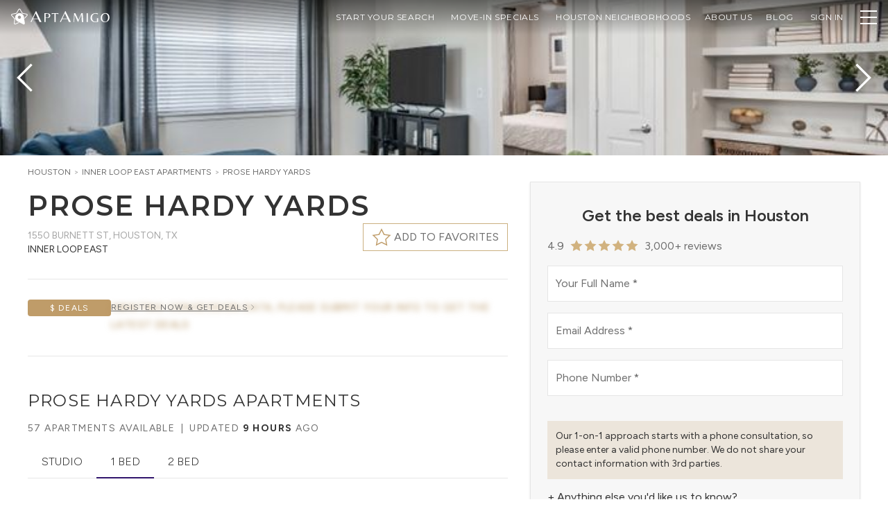

--- FILE ---
content_type: text/html; charset=utf-8
request_url: https://www.aptamigo.com/TX/Houston/Apartment/prose-hardy-yards
body_size: 150480
content:
<!DOCTYPE html><html lang="en" class="__variable_a6fa1d __variable_714cc6" data-theme="light"><head><meta charSet="utf-8"/><link rel="preconnect" href="https://s3.amazonaws.com"/><link rel="preconnect" href="https://api.tiles.mapbox.com"/><link rel="preconnect" href="https://api.mapbox.com"/><meta name="viewport" content="width=device-width, initial-scale=1"/><link rel="preload" as="image" href="https://assets.aptamigo.com/TX/Houston/Apartment/prose-hardy-yards/a3.jpeg?width=32"/><link rel="preload" as="image" href="https://assets.aptamigo.com/TX/Houston/Apartment/prose-hardy-yards/a1.jpeg?width=32"/><link rel="preload" as="image" href="https://assets.aptamigo.com/TX/Houston/Apartment/prose-hardy-yards/a2.jpeg?width=32"/><link rel="preload" as="image" href="https://assets.aptamigo.com/TX/Houston/Apartment/prose-hardy-yards/a4.jpeg?width=32"/><link rel="stylesheet" href="/_next/static/css/b8d7b254fffd1f02.css" data-precedence="next"/><link rel="stylesheet" href="/_next/static/css/a99505739c336b91.css" data-precedence="next"/><link rel="stylesheet" href="/_next/static/css/5f83d4cbe5d46610.css" data-precedence="next"/><link rel="stylesheet" href="/_next/static/css/daaebf3b2a937d55.css" data-precedence="next"/><link rel="stylesheet" href="/_next/static/css/d6ac3c376c4a3392.css" data-precedence="next"/><link rel="preload" as="script" fetchPriority="low" href="/_next/static/chunks/webpack-b40c9d8aef9f48a3.js"/><script src="/_next/static/chunks/fd9d1056-46959d1d63ce8850.js" async=""></script><script src="/_next/static/chunks/2117-798edcdc7b27f086.js" async=""></script><script src="/_next/static/chunks/main-app-5294d1645fe5526e.js" async=""></script><script src="/_next/static/chunks/c16f53c3-c5323ef14eeb5934.js" async=""></script><script src="/_next/static/chunks/aaea2bcf-238c2184edf3cae3.js" async=""></script><script src="/_next/static/chunks/2020-f8d143f67d29c2f0.js" async=""></script><script src="/_next/static/chunks/469-b8508663a4a45e73.js" async=""></script><script src="/_next/static/chunks/7423-4251c437dd458b97.js" async=""></script><script src="/_next/static/chunks/8327-44bbc0a3d31e0344.js" async=""></script><script src="/_next/static/chunks/8591-590ba759ea8448e4.js" async=""></script><script src="/_next/static/chunks/4242-9f67441366d70572.js" async=""></script><script src="/_next/static/chunks/418-bdcd3db03931a625.js" async=""></script><script src="/_next/static/chunks/6434-f1ba83ef6f4d8ff1.js" async=""></script><script src="/_next/static/chunks/7030-1ca0f11b4ac670a3.js" async=""></script><script src="/_next/static/chunks/8335-ccffee25ad0b5eda.js" async=""></script><script src="/_next/static/chunks/7696-ef3a9dd404e39e78.js" async=""></script><script src="/_next/static/chunks/3174-f82991e95a7f7cdc.js" async=""></script><script src="/_next/static/chunks/5457-dcd5cdd5c6c9c8cb.js" async=""></script><script src="/_next/static/chunks/app/layout-8734b15c15821f83.js" async=""></script><script src="/_next/static/chunks/214-68cb84a5ecd07e8e.js" async=""></script><script src="/_next/static/chunks/app/not-found-50ae035e5a0bcfad.js" async=""></script><script src="/_next/static/chunks/app/%5Bstate%5D/%5Bregion%5D/Apartment/%5Bslug%5D/layout-6f8c0172d12fcd0d.js" async=""></script><script src="/_next/static/chunks/c36f3faa-4a56daca702b145e.js" async=""></script><script src="/_next/static/chunks/1561-d4f2e07952dbb7c1.js" async=""></script><script src="/_next/static/chunks/7837-adc9a28b8646713c.js" async=""></script><script src="/_next/static/chunks/6813-e930a02d4fa9f62b.js" async=""></script><script src="/_next/static/chunks/3942-f7962c6e2cda3aef.js" async=""></script><script src="/_next/static/chunks/3317-6ffe830c884c3fc9.js" async=""></script><script src="/_next/static/chunks/2820-4b28c6d042b2f415.js" async=""></script><script src="/_next/static/chunks/8060-378ea09b119b78f1.js" async=""></script><script src="/_next/static/chunks/2962-c986e79e2ee6b4ca.js" async=""></script><script src="/_next/static/chunks/7790-bbdf4c20a6c5521d.js" async=""></script><script src="/_next/static/chunks/7999-b893e826958d441b.js" async=""></script><script src="/_next/static/chunks/app/%5Bstate%5D/%5Bregion%5D/Apartment/%5Bslug%5D/page-7aa2fbb21b427187.js" async=""></script><link rel="preload" href="https://www.googletagmanager.com/gtm.js?id=GTM-TMV8X6" as="script"/><title>Prose Hardy Yards Apartments | AptAmigo</title><meta name="description" content="Discover Prose Hardy Yards Apartments in Houston, offering modern studio to two-bedroom homes with premium amenities, a prime location near downtown, and a vibrant community atmosphere. Enjoy fitness centers, pools, co-working spaces, and easy access to local attractions in the historic Hardy Yards neighborhood."/><link rel="canonical" href="https://www.aptamigo.com/TX/Houston/Apartment/prose-hardy-yards"/><meta property="og:title" content="Prose Hardy Yards Apartments | AptAmigo"/><meta property="og:description" content="Discover Prose Hardy Yards Apartments in Houston, offering modern studio to two-bedroom homes with premium amenities, a prime location near downtown, and a vibrant community atmosphere. Enjoy fitness centers, pools, co-working spaces, and easy access to local attractions in the historic Hardy Yards neighborhood."/><meta property="og:image" content="https://assets.aptamigo.com/TX/Houston/Apartment/prose-hardy-yards/int03.jpg"/><meta name="twitter:card" content="summary_large_image"/><meta name="twitter:title" content="Prose Hardy Yards Apartments | AptAmigo"/><meta name="twitter:description" content="Discover Prose Hardy Yards Apartments in Houston, offering modern studio to two-bedroom homes with premium amenities, a prime location near downtown, and a vibrant community atmosphere. Enjoy fitness centers, pools, co-working spaces, and easy access to local attractions in the historic Hardy Yards neighborhood."/><meta name="twitter:image" content="https://assets.aptamigo.com/TX/Houston/Apartment/prose-hardy-yards/int03.jpg"/><link rel="shortcut icon" href="https://s3.amazonaws.com/portal.aptamigo.com/img/icons/gold-icon-32.png" sizes="32x32"/><link rel="icon" href="https://s3.amazonaws.com/portal.aptamigo.com/img/icons/gold-icon.png" sizes="256x256"/><link rel="apple-touch-icon" href="https://s3.amazonaws.com/portal.aptamigo.com/img/icons/apple-touch-icon.png" sizes="180x180"/><meta name="next-size-adjust"/><script src="/_next/static/chunks/polyfills-42372ed130431b0a.js" noModule=""></script></head><body class="flex flex-col h-full min-h-full bg-global"><div class="sentinel"></div><div id="apt-navbar-bar" class="fixed shrink-0 z-30 transition w-full"><div class="bg-gradient-to-b from-black/50 to-transparent transition w-full ease-in"><div class="max-w-[1632px] mx-auto px-3 h-[50px] md:px-4 flex justify-end items-center"><div class="flex gap-x-3 shrink-0 items-center min-w-8 text-white"><div class="inline-flex shrink-0 items-center"><div class="mb-1"><button type="button" class="inline-block outline-none" aria-label="Change Theme"><svg viewBox="0 0 150 150" class="outline-none h-9 w-9 !h-6 !w-6"><path class="fill-white" d="M148.62,56.35c-1.04-3.12-3.56-5.77-7.12-6.6l-38.57-7.96L83.35,7.89c-1.73-3.12-5.21-4.68-8.5-4.68     c-3.29,0-6.6,1.56-8.5,4.68L46.76,41.78L8.12,49.76c-3.56,0.82-6.08,3.48-7.12,6.6c-1.04,3.12-0.65,6.92,1.76,9.54l26.51,29.84     l-3.87,39.55c-0.27,3.64,1.52,6.84,4.19,8.75c1.69,1.21,3.81,1.96,5.96,1.96c1.24,0,2.49-0.25,3.67-0.81l34.54-15.63l-7.03-3.63     l-30.08,13.59c-0.03,0.01-0.07,0.03-0.1,0.05c-0.3,0.14-0.63,0.21-1.01,0.21c-0.76,0-1.64-0.3-2.33-0.8     c-0.41-0.29-1.71-1.38-1.61-3.18l3.86-39.46c0.17-1.73-0.39-3.44-1.54-4.74L7.42,61.76c-0.02-0.03-0.05-0.05-0.07-0.08     c-0.78-0.85-0.77-2.34-0.43-3.36c0.16-0.48,0.81-2.05,2.56-2.48l38.54-7.96c1.74-0.36,3.24-1.44,4.13-2.98l19.55-33.81     c0.96-1.52,2.66-1.64,3.16-1.64c1.08,0,2.5,0.46,3.06,1.47c0.02,0.03,0.04,0.06,0.05,0.1l19.59,33.9c0.89,1.54,2.39,2.62,4.13,2.98     l38.48,7.95c1.75,0.43,2.4,2,2.56,2.48c0.34,1.02,0.35,2.51-0.43,3.36c-0.02,0.03-0.05,0.05-0.07,0.08l-21.86,24.59l1.17,8.08     l25.35-28.54C149.28,63.27,149.66,59.47,148.62,56.35z"></path><path class="fill-white" d="M53.26,50.51L53.26,50.51c-17.77,12.74-21.84,37.37-9.1,55.14c4.44,6.2,10.66,10.69,16.9,13.58l50.02,25.88     c3.01,1.43,6.5,0.71,9-1.08c2.5-1.79,4.16-4.78,3.91-8.17L115.84,80c-0.71-6.85-2.91-14.06-7.43-20.37     C95.68,41.86,71.03,37.77,53.26,50.51L53.26,50.51z M83.07,92.12c-6.45,4.63-15.5,3.13-20.13-3.32c-4.63-6.45-3.13-15.5,3.32-20.13     c6.45-4.63,15.5-3.13,20.13,3.32C91.04,78.47,89.53,87.49,83.07,92.12L83.07,92.12z M83.07,92.12"></path></svg></button><a aria-label="AptAmigo Home Page" href="/"><svg class="fill-logo h-6 outline-none hover:outline-none focus:outline-none active:outline-none ml-1 !h-4" xmlns="http://www.w3.org/2000/svg" viewBox="0 0 831 116.94"><path class="fill-white" d="m0,115.26L56.43,0h2.85l56.43,115.26h-20.71l-14.25-30.6H24.32l-14.06,30.6H0Zm27.17-37.06h50.54l-25.08-55.08-25.46,55.08Z"></path><path class="fill-white" d="m145.41,115.26V22.58h30.1c6.16,0,11.67.96,16.52,2.87,4.85,1.91,8.68,4.64,11.48,8.19,2.8,3.55,4.2,7.89,4.2,13.02,0,6.07-1.54,11.13-4.62,15.19-3.08,4.06-7.37,7.09-12.88,9.1-5.51,2.01-11.9,3.01-19.18,3.01h-12.04v41.3h-13.58Zm13.58-45.36h12.46c4.76,0,8.59-.84,11.48-2.52,2.89-1.68,5.09-3.78,6.58-6.3,1.49-2.52,2.5-5.04,3.01-7.56.51-2.52.77-4.57.77-6.16,0-.56-.12-1.68-.35-3.36-.23-1.68-.84-3.59-1.82-5.74-.98-2.15-2.52-4.2-4.62-6.16s-5.02-3.45-8.75-4.48c-2.89,0-6.16.23-9.8.7-3.64.47-6.63,1.03-8.96,1.68v39.9Z"></path><path class="fill-white" d="m251.11,115.26V29.3c-1.49-.37-2.99-.65-4.48-.84-1.49-.19-3.17-.28-5.04-.28l-18.9,4.34-.84-9.94h72.1l-.7,9.94-19.04-4.34c-1.87,0-3.55.09-5.04.28-1.49.19-2.99.47-4.48.84v85.96h-13.58Z"></path><path class="fill-white" d="m308.45,115.26L364.88,0h2.85l56.43,115.26h-20.71l-14.25-30.6h-56.43l-14.06,30.6h-10.26Zm27.17-37.06h50.54l-25.08-55.08-25.46,55.08Z"></path><path class="fill-white" d="m452.74,115.26l5.18-92.68h13.02l32.34,70.7,30.94-70.7h14.28l5.18,92.68h-14.28l-3.78-79.66h-.56l-35.28,79.66h-1.96l-34.58-76.44h-.56l-3.78,76.44h-6.16Z"></path><path class="fill-white" d="m589.52,115.26V22.58h12.88v92.68h-12.88Z"></path><path class="fill-white" d="m682.06,116.94c-6.53,0-12.86-.91-18.97-2.73-6.11-1.82-11.62-4.6-16.52-8.33-4.9-3.73-8.77-8.45-11.62-14.14-2.85-5.69-4.27-12.41-4.27-20.16,0-8.96,1.66-16.64,4.97-23.03,3.31-6.39,7.65-11.64,13.02-15.75,5.37-4.11,11.2-7.12,17.5-9.03,6.3-1.91,12.44-2.87,18.41-2.87,2.89,0,5.93.23,9.1.7,3.17.47,6.11,1.03,8.82,1.68,2.71.65,4.81,1.31,6.3,1.96l-1.4,9.38c-5.41-2.33-10.64-4.25-15.68-5.74-5.04-1.49-10.27-2.24-15.68-2.24-9.33,2.33-16.75,7.3-22.26,14.91-5.51,7.61-8.26,16.87-8.26,27.79,0,9.33,1.7,17.17,5.11,23.52,3.41,6.35,8.05,11.13,13.93,14.35s12.6,4.83,20.16,4.83c2.15,0,4.29-.12,6.44-.35,2.15-.23,4.25-.58,6.3-1.05v-35.28h13.58v36.82c-2.8,1.12-5.93,2.03-9.38,2.73-3.45.7-6.88,1.21-10.29,1.54-3.41.33-6.51.49-9.31.49Z"></path><path class="fill-white" d="m779.22,116.94c-7.75,0-14.79-1.75-21.14-5.25-6.35-3.5-11.39-8.63-15.12-15.4-3.73-6.77-5.6-15.05-5.6-24.85,0-7.65,1.03-14.33,3.08-20.02,2.05-5.69,4.83-10.48,8.33-14.35,3.5-3.87,7.42-7,11.76-9.38,4.34-2.38,8.82-4.11,13.44-5.18,4.62-1.07,9.08-1.61,13.37-1.61,7.84,0,14.93,1.73,21.28,5.18,6.35,3.45,11.39,8.54,15.12,15.26,3.73,6.72,5.6,14.98,5.6,24.78,0,7.65-1.03,14.33-3.08,20.02-2.05,5.69-4.85,10.5-8.4,14.42-3.55,3.92-7.49,7.09-11.83,9.52-4.34,2.43-8.82,4.18-13.44,5.25-4.62,1.07-9.08,1.61-13.37,1.61Zm4.06-4.62c5.6,0,10.38-1.35,14.35-4.06,3.97-2.71,7.19-6.21,9.66-10.5,2.47-4.29,4.29-8.96,5.46-14,1.17-5.04,1.75-9.85,1.75-14.42,0-5.79-.58-11.27-1.75-16.45-1.17-5.18-3.08-9.73-5.74-13.65s-6.21-7-10.64-9.24c-4.43-2.24-9.96-3.36-16.59-3.36-6.25,2.15-11.43,5.41-15.54,9.8-4.11,4.39-7.14,9.43-9.1,15.12-1.96,5.69-2.94,11.62-2.94,17.78,0,5.69.58,11.13,1.75,16.31,1.17,5.18,2.96,9.78,5.39,13.79,2.43,4.01,5.62,7.16,9.59,9.45,3.97,2.29,8.75,3.43,14.35,3.43Z"></path></svg></a></div></div></div><div id="apt-navbar-portal" class="flex flex-1 min-w-0 h-full"></div><div class="flex pl-2 shrink-0 items-center text-white"><div id="apt-navbar-portal-right"></div></div></div></div></div><div class="fixed hidden z-30 shadow-lg max-h-full overflow-y-auto duration-150 w-[330px] max-w-full top-0 bg-global bottom-0"><div class="sticky z-20 top-2 w-8 ml-auto mr-1 -mb-8"><button type="button" class="flex items-center justify-center shrink-0 p-2 rounded-full hover:bg-global-muted transition-colors bg-global/50" aria-label="Close"><svg width="14" height="14" viewBox="0 0 14 14" xmlns="http://www.w3.org/2000/svg" class="text-global h-4 w-4"><line class="stroke-current" fill="none" stroke-width="1.1" x1="1" y1="1" x2="13" y2="13"></line><line class="stroke-current" fill="none" stroke-width="1.1" x1="13" y1="1" x2="1" y2="13"></line></svg></button></div><div class="py-6 px-9"><div class="divide-y pt-20"><div class="flex items-center"><a class="flex flex-1 items-center text-sm uppercase font-heading tracking-wider transition-colors whitespace-nowrap py-2 text-global-dark py-4 hover:text-global-light" href="/more-info"><span class="font-heading">Start Your Search</span></a></div><div class="flex flex-col items-start"><button type="button" class="flex flex-1 items-center text-sm uppercase font-heading tracking-wider transition-colors whitespace-nowrap py-2 text-global-dark py-4 w-full justify-between hover:text-global-light">Neighborhood Guides<svg width="20" height="20" viewBox="0 0 20 20" xmlns="http://www.w3.org/2000/svg" class="ml-2"><polyline class="stroke-current" fill="none" stroke-width="1.03" points="16 7 10 13 4 7"></polyline></svg></button><div class="hidden pl-3 pb-4"></div></div><div class="flex flex-col items-start"><button type="button" class="flex flex-1 items-center text-sm uppercase font-heading tracking-wider transition-colors whitespace-nowrap py-2 text-global-dark py-4 w-full justify-between hover:text-global-light">About Us<svg width="20" height="20" viewBox="0 0 20 20" xmlns="http://www.w3.org/2000/svg" class="ml-2"><polyline class="stroke-current" fill="none" stroke-width="1.03" points="16 7 10 13 4 7"></polyline></svg></button><div class="hidden pl-3 pb-4"><li class="flex"><a class="flex flex-1 text-xs text-global-dark hover:text-global-light uppercase font-heading py-2" href="/about-us">Who we are</a></li><li class="flex"><a class="flex flex-1 text-xs text-global-dark hover:text-global-light uppercase font-heading py-2" href="/team">Meet the Team</a></li><li class="flex"><a class="flex flex-1 text-xs text-global-dark hover:text-global-light uppercase font-heading py-2" href="/careers">Careers</a></li></div></div><div class="flex items-center"><a href="https://blog.aptamigo.com" target="_blank" rel="noopener" class="flex flex-1 items-center text-sm uppercase font-heading tracking-wider transition-colors whitespace-nowrap py-2 text-global-dark py-4 hover:text-global-light"><span class="font-heading">Blog</span></a></div><div class="flex items-center"><a class="flex flex-1 items-center text-sm uppercase font-heading tracking-wider transition-colors whitespace-nowrap py-2 text-global-dark py-4 hover:text-global-light" href="/login"><span class="font-heading">Sign In</span></a></div><div class="w-full mt-3 flex flex-wrap gap-y-2 !border-t-0 justify-around"><button type="button" class="" aria-label="Change Theme" data-tooltip="Change Theme"><!--$!--><template data-dgst="BAILOUT_TO_CLIENT_SIDE_RENDERING"></template><!--/$--></button></div></div></div></div><div id="apt-navdropdown-portal" class="fixed top-0 left-0 z-40"></div><main id="main" class="relative grow"><script type="application/ld+json">{"@context":"http://schema.org","@type":"ItemPage","name":"Prose Hardy Yards Apartments","about":{"@type":"LocalBusiness","@id":"https://www.aptamigo.com/TX/Houston/Apartments?building=prose-hardy-yards","url":"https://www.aptamigo.com/TX/Houston/Apartments?building=prose-hardy-yards","description":"Discover Prose Hardy Yards Apartments in Houston, offering modern studio to two-bedroom homes with premium amenities, a prime location near downtown, and a vibrant community atmosphere. Enjoy fitness centers, pools, co-working spaces, and easy access to local attractions in the historic Hardy Yards neighborhood.","image":"https://assets.aptamigo.com/TX/Houston/Apartment/prose-hardy-yards/int03.jpg","name":"Prose Hardy Yards","address":{"@type":"PostalAddress","streetAddress":"1550 Burnett St","addressLocality":"Houston","addressRegion":"TX","postalCode":"77009","addressCountry":{"@type":"Country","name":"US"}}},"breadcrumb":{"@type":"BreadcrumbList","itemListElement":[{"@type":"ListItem","position":1,"item":{"@type":"WebPage","@id":"https://www.aptamigo.com/TX/Houston","name":"Houston"}},{"@type":"ListItem","position":2,"item":{"@type":"ApartmentComplex","@id":"https://www.aptamigo.com/TX/Houston/Apartments?building=prose-hardy-yards","name":"Prose Hardy Yards","url":"https://www.aptamigo.com/TX/Houston/Apartments?building=prose-hardy-yards","image":"https://assets.aptamigo.com/TX/Houston/Apartment/prose-hardy-yards/int03.jpg","description":"Discover Prose Hardy Yards Apartments in Houston, offering modern studio to two-bedroom homes with premium amenities, a prime location near downtown, and a vibrant community atmosphere. Enjoy fitness centers, pools, co-working spaces, and easy access to local attractions in the historic Hardy Yards neighborhood.","address":{"@type":"PostalAddress","streetAddress":"1550 Burnett St","addressLocality":"Houston","addressRegion":"TX","postalCode":"77009","addressCountry":{"@type":"Country","name":"US"}},"geo":{"@type":"GeoCoordinates","latitude":29.7742,"longitude":-95.3522},"containsPlace":{"@type":"Apartment","petsAllowed":true},"containedInPlace":{"@type":"ApartmentComplex","@id":"https://www.aptamigo.com/TX/Houston/Apartments?building=prose-hardy-yards"},"amenityFeature":{"@type":"LocationFeatureSpecification","name":"In-unit Laundry, Dishwasher, Parking, EV Charging, Fitness Center, Outdoor Pool, Bike Room, Business Center, Event Room, Common Wifi, Communal Grill, Outdoor Space, e=>e?.state===\"IL\"?\"Pet Park (Dog Run)\":\"Dog Park\", & e=>e?.state===\"IL\"?\"Roof Deck\":\"Sun Deck\"."}}}]},"mainEntity":{"@type":"LocalBusiness","@id":"https://www.aptamigo.com/TX/Houston/Apartments?building=prose-hardy-yards","name":"Prose Hardy Yards","url":"https://www.aptamigo.com/TX/Houston/Apartments?building=prose-hardy-yards","image":"https://assets.aptamigo.com/TX/Houston/Apartment/prose-hardy-yards/int03.jpg","description":"Discover Prose Hardy Yards Apartments in Houston, offering modern studio to two-bedroom homes with premium amenities, a prime location near downtown, and a vibrant community atmosphere. Enjoy fitness centers, pools, co-working spaces, and easy access to local attractions in the historic Hardy Yards neighborhood.","address":{"@type":"PostalAddress","streetAddress":"1550 Burnett St","addressLocality":"Houston","addressRegion":"TX","postalCode":"77009","addressCountry":{"@type":"Country","name":"US"}},"geo":{"@type":"GeoCoordinates","latitude":29.7742,"longitude":-95.3522},"containsPlace":{"@type":"Apartment","petsAllowed":true},"containedInPlace":{"@type":"ApartmentComplex","@id":"https://www.aptamigo.com/TX/Houston/Apartments?building=prose-hardy-yards"},"amenityFeature":{"@type":"LocationFeatureSpecification","name":"In-unit Laundry, Dishwasher, Parking, EV Charging, Fitness Center, Outdoor Pool, Bike Room, Business Center, Event Room, Common Wifi, Communal Grill, Outdoor Space, e=>e?.state===\"IL\"?\"Pet Park (Dog Run)\":\"Dog Park\", & e=>e?.state===\"IL\"?\"Roof Deck\":\"Sun Deck\"."}}}</script><div class="w-full min-h-screen"><div class="@container/carousel w-full bg-global-light"><div class="relative h-56 @[960px]/carousel:h-[350px] flex mx-auto gap-x-px group"><div class="flex flex-1"><div role="presentation" class="flex-1 cursor-pointer bg-cover bg-center max-w-screen-xl mx-auto [&amp;:not(:nth-child(1))]:hidden @[640px]/carousel:[&amp;:nth-child(2)]:block @[960px]/carousel:[&amp;:nth-child(3)]:block @[2100px]/carousel:[&amp;:nth-child(4)]:block" data-index="0" style="background-image:url(https://assets.aptamigo.com/TX/Houston/Apartment/prose-hardy-yards/int03.jpg?width=700)"></div><div role="presentation" class="flex-1 cursor-pointer bg-cover bg-center max-w-screen-xl mx-auto [&amp;:not(:nth-child(1))]:hidden @[640px]/carousel:[&amp;:nth-child(2)]:block @[960px]/carousel:[&amp;:nth-child(3)]:block @[2100px]/carousel:[&amp;:nth-child(4)]:block" data-index="1" style="background-image:url(https://assets.aptamigo.com/TX/Houston/Apartment/prose-hardy-yards/int02.jpg?width=700)"></div><div role="presentation" class="flex-1 cursor-pointer bg-cover bg-center max-w-screen-xl mx-auto [&amp;:not(:nth-child(1))]:hidden @[640px]/carousel:[&amp;:nth-child(2)]:block @[960px]/carousel:[&amp;:nth-child(3)]:block @[2100px]/carousel:[&amp;:nth-child(4)]:block" data-index="2" style="background-image:url(https://assets.aptamigo.com/TX/Houston/Apartment/prose-hardy-yards/int01.jpg?width=700)"></div><div role="presentation" class="flex-1 cursor-pointer bg-cover bg-center max-w-screen-xl mx-auto [&amp;:not(:nth-child(1))]:hidden @[640px]/carousel:[&amp;:nth-child(2)]:block @[960px]/carousel:[&amp;:nth-child(3)]:block @[2100px]/carousel:[&amp;:nth-child(4)]:block" data-index="3" style="background-image:url(https://assets.aptamigo.com/TX/Houston/Apartment/prose-hardy-yards/int08.jpg?width=700)"></div></div><div class="absolute left-1/2 transform -translate-x-1/2 bottom-4 md:bottom-8 md:opacity-0 group-hover:md:opacity-100 transition-opacity pointer-events-none bg-black/70 text-white font-light tracking-widest py-1.5 md:py-2 lg:py-3 px-3 md:px-4 lg:px-8 rounded-[2rem] uppercase text-xs lg:text-sm"><span class="whitespace-nowrap">View all <!-- -->26<!-- --> <!-- -->Photos</span></div><svg width="20" height="20" viewBox="0 0 20 20" xmlns="http://www.w3.org/2000/svg" class="absolute top-1/2 transform -translate-y-1/2 w-8 h-8 sm:w-16 sm:h-16 pointer-events-none text-white left-1 drop-shadow-xl"><polyline class="stroke-current" fill="none" stroke-width="1.03" points="13 16 7 10 13 4"></polyline></svg><svg width="20" height="20" viewBox="0 0 20 20" xmlns="http://www.w3.org/2000/svg" class="absolute top-1/2 transform -translate-y-1/2 w-8 h-8 sm:w-16 sm:h-16 pointer-events-none text-white right-1 drop-shadow-xl"><polyline class="stroke-current" fill="none" stroke-width="1.03" points="7 4 13 10 7 16"></polyline></svg></div></div><div class="container max-w-screen-xl mx-auto pt-4 pb-10 px-4 sm:px-6 lg:px-10 min-[1640px]:px-0 flex flex-row-reverse"><div class="max-lg:hidden grow-0 shrink-0 duration-150 mx-auto flex self-start sticky w-[508px] mt-[22px] pl-8 top-[80px]"><div class="relative w-full max-h-[calc(100vh_-_100px)] overflow-y-auto bg-global-light shadow border px-6 py-8 space-y-8"><div><div class="flex min-h-[288px]"><div class="flex-1"></div></div></div></div></div><div class="@container flex-1 overflow-x-hidden"><div class="flex items-start gap-2 min-h-[1rem] whitespace-nowrap overflow-x-auto mb-4"><div class="text-xs text-global-light uppercase"><a class="text-global inline-block mr-1" href="/TX/Houston/Apartments">Houston</a><span class="mr-1">&gt;</span><a class="text-global inline-block mr-1" href="/TX/Houston/Apartments?neighborhood=65a02168f826f2afdb5b521b">Inner Loop East<!-- --> Apartments</a><span class="mr-1">&gt;</span><a class="text-global inline-block mr-1" href="/TX/Houston/Apartment/prose-hardy-yards">Prose Hardy Yards</a></div></div><section class="pb-4 md:pb-6 relative"><div class=""><h2 class="inline text-2xl sm:text-[32px] md:text-[40px] leading-tight font-semibold uppercase tracking-wider m-0">Prose Hardy Yards</h2></div><div class="flex justify-between items-start min-h-10 md:min-h-[48px]"><div class="text-xs md:text-sm uppercase"><div class="inline-block pt-2 text-global-light"><span class="inline-block">1550 Burnett St<!-- -->, </span><span class="inline-block">Houston, TX</span></div><div class="text-global-dark uppercase">Inner Loop East</div></div><div class="flex items-center justify-end shrink-0 gap-3"><button type="button" aria-label="Favorite this building" class="shrink-0 border bg-global border-secondary px-2 h-9 md:h-10 md:px-3 text-sm md:text-base uppercase flex items-center group z-10"><svg width="20" height="20" viewBox="0 0 20 20" xmlns="http://www.w3.org/2000/svg" class="fill-current h-7 w-7 stroke-secondary shrink-0 text-transparent group-hover:text-secondary transition-colors"><polygon stroke-width="1.01" points="10 2 12.63 7.27 18.5 8.12 14.25 12.22 15.25 18 10 15.27 4.75 18 5.75 12.22 1.5 8.12 7.37 7.27"></polygon></svg><span class="shrink-0 ml-1"><span class="hidden sm:inline">Add to favorites</span><span class="sm:hidden">Favorite</span></span></button></div></div></section><section class="relative w-full"><hr class="max-w-screen-xl w-full mx-auto mb-7 !mb-7 mt-2 last:hidden"/><div class="mb-6 last:mb-8 flex items-baseline max-sm:flex-wrap gap-y-2 gap-x-3"><div class="flex justify-center items-center px-2 py-1 rounded-sm whitespace-nowrap bg-global-muted shrink-0 !px-0 text-center w-[120px] !rounded relative flex items-center justify-center !whitespace-nowrap bg-secondary hover:bg-secondary-dark"><span class="text-center text-sm tracking-wide w-full overflow-x-clip text-global-dark text-xs uppercase tracking-widest text-secondary-on">$ Deals</span></div><span class="inline-flex relative"><span><span class="text-sm text-secondary leading-6 uppercase tracking-widest blur-sm">Awaiting concession data, please submit your info to get the latest deals</span><button type="button" class="inline-flex items-center absolute text-xs leading-6 top-0 left-0 uppercase tracking-widest underline cursor-pointer">Register Now &amp; Get Deals<svg width="20" height="20" viewBox="0 0 20 20" xmlns="http://www.w3.org/2000/svg" class="h-3 w-3"><polyline class="stroke-current" fill="none" stroke-width="1.03" points="7 4 13 10 7 16"></polyline></svg></button></span></span></div></section><section class="relative pb-12"><hr class="max-w-screen-xl w-full mx-auto mb-7 !mb-8 md:!mb-12"/><h1 class="mt-2 mb-1.5"><span class="uppercase text-xl md:text-2xl text-global-dark leading-snug tracking-wider">Prose Hardy Yards Apartments</span></h1><div class="w-full text-xs md:text-sm uppercase tracking-widest min-h-[32px] flex items-center my-2"><div class="flex-grow flex flex-wrap"><span class="whitespace-nowrap">57 Apartments available</span><span class="last:hidden"> | </span><span class="whitespace-nowrap">Updated <strong class="text-global-dark">9 hours</strong> ago</span></div></div><div class="flex justify-start relative"><div class="flex flex-row relative p-0 m-0 overflow-x-auto overflow-y-hidden md:items-center lg:justify-center"><div></div><div class="flex h-9 md:h-12 inline-block font-light border-b border-solid hover:border-primary transition-colors"><button type="button" data-target="0" class="w-max px-4 md:px-5 py-1.5 md:py-3 font-body text-global-dark uppercase text-sm md:text-base border-b transition-colors border-transparent hover:border-primary">Studio</button></div><div class="flex h-9 md:h-12 inline-block font-light border-b border-solid hover:border-primary border-primary transition-colors"><button type="button" data-target="1" class="w-max px-4 md:px-5 py-1.5 md:py-3 font-body text-global-dark uppercase text-sm md:text-base border-b transition-colors border-primary hover:border-primary">1 Bed</button></div><div class="flex h-9 md:h-12 inline-block font-light border-b border-solid hover:border-primary transition-colors"><button type="button" data-target="2" class="w-max px-4 md:px-5 py-1.5 md:py-3 font-body text-global-dark uppercase text-sm md:text-base border-b transition-colors border-transparent hover:border-primary">2 Bed</button></div><div></div></div><div class="grow border-b border-solid"></div><button type="button" aria-label="Scroll to left" class="absolute top-0 -left-1 bottom-0 w-8 bg-gradient-to-r from-global via-global to-transparent h-8 hidden"><svg width="20" height="20" viewBox="0 0 20 20" xmlns="http://www.w3.org/2000/svg" class="h-6 w-6"><polyline class="stroke-current" fill="none" stroke-width="1.03" points="13 16 7 10 13 4"></polyline></svg></button><button type="button" aria-label="Scroll to right" class="absolute top-0 -right-1 bottom-0 w-8 bg-gradient-to-l from-global via-global to-transparent h-8 hidden"><svg width="20" height="20" viewBox="0 0 20 20" xmlns="http://www.w3.org/2000/svg" class="ml-auto h-6 w-6"><polyline class="stroke-current" fill="none" stroke-width="1.03" points="7 4 13 10 7 16"></polyline></svg></button></div><div class="@container/units pt-6"><div class="w-full overflow-y-auto relative max-h-[984px]"><div class="w-full grid @md/units:grid-cols-[repeat(auto-fill,_minmax(380px,_1fr))] gap-6"><div class=""><div class="flex flex-col relative"><div><div role="presentation" class="relative text-global hover:text-global h-36 bg-global border border-transparent"><div class="absolute top-1 left-3"></div><div class="absolute top-3.5 right-0 z-20"><button type="button" class="group cursor-pointer shrink-0 inline-flex items-center relative py-0.5 px-1" aria-label="Favorite Building"><svg width="20" height="20" viewBox="0 0 20 20" xmlns="http://www.w3.org/2000/svg" class="fill-current shrink-0 cursor-pointer transition-colors stroke-global-light text-global-inverse/70 group-hover:stroke-secondary h-8 w-8"><polygon stroke-width="1.01" points="10 2 12.63 7.27 18.5 8.12 14.25 12.22 15.25 18 10 15.27 4.75 18 5.75 12.22 1.5 8.12 7.37 7.27"></polygon></svg></button></div><div class="flex w-full h-full"><div class="flex flex-col grow items-start justify-between w-3/5 pt-6 pb-4 pl-3 md:pl-4 hover:cursor-pointer"><div class="flex flex-row flex-wrap items-center"><div class="font-semibold text-xl md:text-2xl text-global-dark mr-2">$1,341+</div></div><div class="flex flex-row flex-wrap items-center text-sm lg:text-base whitespace-nowrap w-full overflow-x-clip gap-x-2"><div>1 bed</div><div>1 bath</div><div>786ft²</div><div class="flex justify-center items-center px-2 py-1 rounded-sm whitespace-nowrap bg-global-muted !py-0.5 !px-1.5 justify-center"><span class="text-xs max-w-[130px] text-ellipsis overflow-hidden whitespace-nowrap capitalize text-global-dark">A3</span></div></div><button type="button" class="flex flex-row w-full items-center leading-5 lg:leading-6 text-xs uppercase font-bold text-global-dark whitespace-nowrap hover:text-global">View All 16 apartments</button></div><div class="p-2 h-full w-36 relative"><div class="relative h-full w-full group hover:cursor-pointer" role="presentation"><div class="w-full h-full absolute duration-200 ease-in-out z-10"><div class="opacity-0 text-gold-light group-hover:opacity-100 transition-opacity absolute top-1/2 left-1/2 transform -translate-x-1/2 -translate-y-1/2"><!--$!--><template data-dgst="BAILOUT_TO_CLIENT_SIDE_RENDERING"></template><!--/$--></div></div><div class="h-full w-full relative overflow-hidden group-hover:opacity-50 transition-opacity"><img class="min-w-full transition-opacity duration-300 ease-in-out object-cover w-full h-full absolute top-1/2 left-1/2 -translate-y-1/2 -translate-x-1/2 blur scale-105" src="https://assets.aptamigo.com/TX/Houston/Apartment/prose-hardy-yards/a3.jpeg?width=32" alt=""/></div></div></div></div></div></div></div></div><div class=""><div class="flex flex-col relative"><div><div role="presentation" class="relative text-global hover:text-global h-36 bg-global border border-transparent"><div class="absolute top-1 left-3"><div class="flex flex-row items-start gap-1.5"><div class="uppercase p-1 flex items-center font-semibold text-xs shrink-0 !text-[10px] !py-0 bg-primary text-primary-on"><!--$!--><template data-dgst="BAILOUT_TO_CLIENT_SIDE_RENDERING"></template><!--/$--> Price<!-- --> $21</div></div></div><div class="absolute top-3.5 right-0 z-20"><button type="button" class="group cursor-pointer shrink-0 inline-flex items-center relative py-0.5 px-1" aria-label="Favorite Building"><svg width="20" height="20" viewBox="0 0 20 20" xmlns="http://www.w3.org/2000/svg" class="fill-current shrink-0 cursor-pointer transition-colors stroke-global-light text-global-inverse/70 group-hover:stroke-secondary h-8 w-8"><polygon stroke-width="1.01" points="10 2 12.63 7.27 18.5 8.12 14.25 12.22 15.25 18 10 15.27 4.75 18 5.75 12.22 1.5 8.12 7.37 7.27"></polygon></svg></button></div><div class="flex w-full h-full"><div class="flex flex-col grow items-start justify-between w-3/5 pt-6 pb-4 pl-3 md:pl-4 hover:cursor-pointer"><div class="flex flex-row flex-wrap items-center"><div class="font-semibold text-xl md:text-2xl text-global-dark mr-2">$1,362+</div></div><div class="flex flex-row flex-wrap items-center text-sm lg:text-base whitespace-nowrap w-full overflow-x-clip gap-x-2"><div>1 bed</div><div>1 bath</div><div>678ft²</div><div class="flex justify-center items-center px-2 py-1 rounded-sm whitespace-nowrap bg-global-muted !py-0.5 !px-1.5 justify-center"><span class="text-xs max-w-[130px] text-ellipsis overflow-hidden whitespace-nowrap capitalize text-global-dark">A1</span></div></div><button type="button" class="flex flex-row w-full items-center leading-5 lg:leading-6 text-xs uppercase font-bold text-global-dark whitespace-nowrap hover:text-global">View All 16 apartments</button></div><div class="p-2 h-full w-36 relative"><div class="relative h-full w-full group hover:cursor-pointer" role="presentation"><div class="w-full h-full absolute duration-200 ease-in-out z-10"><div class="opacity-0 text-gold-light group-hover:opacity-100 transition-opacity absolute top-1/2 left-1/2 transform -translate-x-1/2 -translate-y-1/2"><!--$!--><template data-dgst="BAILOUT_TO_CLIENT_SIDE_RENDERING"></template><!--/$--></div></div><div class="h-full w-full relative overflow-hidden group-hover:opacity-50 transition-opacity"><img class="min-w-full transition-opacity duration-300 ease-in-out object-cover w-full h-full absolute top-1/2 left-1/2 -translate-y-1/2 -translate-x-1/2 blur scale-105" src="https://assets.aptamigo.com/TX/Houston/Apartment/prose-hardy-yards/a1.jpeg?width=32" alt=""/></div></div></div></div></div></div></div></div><div class=""><div class="flex flex-col relative"><div><div role="presentation" class="relative text-global hover:text-global h-36 bg-global border border-transparent"><div class="absolute top-1 left-3"></div><div class="absolute top-3.5 right-0 z-20"><button type="button" class="group cursor-pointer shrink-0 inline-flex items-center relative py-0.5 px-1" aria-label="Favorite Building"><svg width="20" height="20" viewBox="0 0 20 20" xmlns="http://www.w3.org/2000/svg" class="fill-current shrink-0 cursor-pointer transition-colors stroke-global-light text-global-inverse/70 group-hover:stroke-secondary h-8 w-8"><polygon stroke-width="1.01" points="10 2 12.63 7.27 18.5 8.12 14.25 12.22 15.25 18 10 15.27 4.75 18 5.75 12.22 1.5 8.12 7.37 7.27"></polygon></svg></button></div><div class="flex w-full h-full"><div class="flex flex-col grow items-start justify-between w-3/5 pt-6 pb-4 pl-3 md:pl-4 hover:cursor-pointer"><div class="flex flex-row flex-wrap items-center"><div class="font-semibold text-xl md:text-2xl text-global-dark mr-2">$1,506+</div></div><div class="flex flex-row flex-wrap items-center text-sm lg:text-base whitespace-nowrap w-full overflow-x-clip gap-x-2"><div>1 bed</div><div>1 bath</div><div>725ft²</div><div class="flex justify-center items-center px-2 py-1 rounded-sm whitespace-nowrap bg-global-muted !py-0.5 !px-1.5 justify-center"><span class="text-xs max-w-[130px] text-ellipsis overflow-hidden whitespace-nowrap capitalize text-global-dark">A2</span></div></div><button type="button" class="flex flex-row w-full items-center leading-5 lg:leading-6 text-xs uppercase font-bold text-global-dark whitespace-nowrap hover:text-global">View All 7 apartments</button></div><div class="p-2 h-full w-36 relative"><div class="relative h-full w-full group hover:cursor-pointer" role="presentation"><div class="w-full h-full absolute duration-200 ease-in-out z-10"><div class="opacity-0 text-gold-light group-hover:opacity-100 transition-opacity absolute top-1/2 left-1/2 transform -translate-x-1/2 -translate-y-1/2"><!--$!--><template data-dgst="BAILOUT_TO_CLIENT_SIDE_RENDERING"></template><!--/$--></div></div><div class="h-full w-full relative overflow-hidden group-hover:opacity-50 transition-opacity"><img class="min-w-full transition-opacity duration-300 ease-in-out object-cover w-full h-full absolute top-1/2 left-1/2 -translate-y-1/2 -translate-x-1/2 blur scale-105" src="https://assets.aptamigo.com/TX/Houston/Apartment/prose-hardy-yards/a2.jpeg?width=32" alt=""/></div></div></div></div></div></div></div></div><div class=""><div class="flex flex-col relative"><div><div role="presentation" class="relative text-global hover:text-global h-36 bg-global border border-transparent"><div class="absolute top-1 left-3"></div><div class="absolute top-3.5 right-0 z-20"><button type="button" class="group cursor-pointer shrink-0 inline-flex items-center relative py-0.5 px-1" aria-label="Favorite Building"><svg width="20" height="20" viewBox="0 0 20 20" xmlns="http://www.w3.org/2000/svg" class="fill-current shrink-0 cursor-pointer transition-colors stroke-global-light text-global-inverse/70 group-hover:stroke-secondary h-8 w-8"><polygon stroke-width="1.01" points="10 2 12.63 7.27 18.5 8.12 14.25 12.22 15.25 18 10 15.27 4.75 18 5.75 12.22 1.5 8.12 7.37 7.27"></polygon></svg></button></div><div class="flex w-full h-full"><div class="flex flex-col grow items-start justify-between w-3/5 pt-6 pb-4 pl-3 md:pl-4 hover:cursor-pointer"><div class="flex flex-row flex-wrap items-center"><div class="font-semibold text-xl md:text-2xl text-global-dark mr-2">$1,609+</div></div><div class="flex flex-row flex-wrap items-center text-sm lg:text-base whitespace-nowrap w-full overflow-x-clip gap-x-2"><div>1 bed</div><div>1 bath</div><div>844ft²</div><div class="flex justify-center items-center px-2 py-1 rounded-sm whitespace-nowrap bg-global-muted !py-0.5 !px-1.5 justify-center"><span class="text-xs max-w-[130px] text-ellipsis overflow-hidden whitespace-nowrap capitalize text-global-dark">A4</span></div></div><button type="button" class="flex flex-row w-full items-center leading-5 lg:leading-6 text-xs uppercase font-bold text-global-dark whitespace-nowrap hover:text-global">View All 5 apartments</button></div><div class="p-2 h-full w-36 relative"><div class="relative h-full w-full group hover:cursor-pointer" role="presentation"><div class="w-full h-full absolute duration-200 ease-in-out z-10"><div class="opacity-0 text-gold-light group-hover:opacity-100 transition-opacity absolute top-1/2 left-1/2 transform -translate-x-1/2 -translate-y-1/2"><!--$!--><template data-dgst="BAILOUT_TO_CLIENT_SIDE_RENDERING"></template><!--/$--></div></div><div class="h-full w-full relative overflow-hidden group-hover:opacity-50 transition-opacity"><img class="min-w-full transition-opacity duration-300 ease-in-out object-cover w-full h-full absolute top-1/2 left-1/2 -translate-y-1/2 -translate-x-1/2 blur scale-105" src="https://assets.aptamigo.com/TX/Houston/Apartment/prose-hardy-yards/a4.jpeg?width=32" alt=""/></div></div></div></div></div></div></div></div></div><div class="absolute flex top-0 bottom-0 left-0 right-0 items-center justify-center z-50"><div role="status"><svg aria-hidden="true" class="inline h-8 w-8 text-secondary fill-secondary animate-spin" viewBox="0 0 100 101" fill="none" xmlns="http://www.w3.org/2000/svg"><path d="M100 50.5908C100 78.2051 77.6142 100.591 50 100.591C22.3858 100.591 0 78.2051 0 50.5908C0 22.9766 22.3858 0.59082 50 0.59082C77.6142 0.59082 100 22.9766 100 50.5908ZM9.08144 50.5908C9.08144 73.1895 27.4013 91.5094 50 91.5094C72.5987 91.5094 90.9186 73.1895 90.9186 50.5908C90.9186 27.9921 72.5987 9.67226 50 9.67226C27.4013 9.67226 9.08144 27.9921 9.08144 50.5908Z" fill="currentColor" class="opacity-50"></path><path d="M93.9676 39.0409C96.393 38.4038 97.8624 35.9116 97.0079 33.5539C95.2932 28.8227 92.871 24.3692 89.8167 20.348C85.8452 15.1192 80.8826 10.7238 75.2124 7.41289C69.5422 4.10194 63.2754 1.94025 56.7698 1.05124C51.7666 0.367541 46.6976 0.446843 41.7345 1.27873C39.2613 1.69328 37.813 4.19778 38.4501 6.62326C39.0873 9.04874 41.5694 10.4717 44.0505 10.1071C47.8511 9.54855 51.7191 9.52689 55.5402 10.0491C60.8642 10.7766 65.9928 12.5457 70.6331 15.2552C75.2735 17.9648 79.3347 21.5619 82.5849 25.841C84.9175 28.9121 86.7997 32.2913 88.1811 35.8758C89.083 38.2158 91.5421 39.6781 93.9676 39.0409Z" fill="currentFill"></path></svg></div></div></div></div></section><section class="relative pb-12"><hr class="max-w-screen-xl w-full mx-auto mb-7 !mb-8 md:!mb-12"/><h2 class="uppercase text-xl md:text-2xl text-global-dark leading-snug tracking-wider mb-8 md:mb-10">Building Price Trend</h2><div class="relative min-h-[306px] w-full"><!--$!--><template data-dgst="BAILOUT_TO_CLIENT_SIDE_RENDERING"></template><div class="absolute flex top-0 bottom-0 left-0 right-0 items-center justify-center z-50 bg-global/30"><div role="status"><svg aria-hidden="true" class="inline h-8 w-8 text-secondary fill-secondary animate-spin" viewBox="0 0 100 101" fill="none" xmlns="http://www.w3.org/2000/svg"><path d="M100 50.5908C100 78.2051 77.6142 100.591 50 100.591C22.3858 100.591 0 78.2051 0 50.5908C0 22.9766 22.3858 0.59082 50 0.59082C77.6142 0.59082 100 22.9766 100 50.5908ZM9.08144 50.5908C9.08144 73.1895 27.4013 91.5094 50 91.5094C72.5987 91.5094 90.9186 73.1895 90.9186 50.5908C90.9186 27.9921 72.5987 9.67226 50 9.67226C27.4013 9.67226 9.08144 27.9921 9.08144 50.5908Z" fill="currentColor" class="opacity-50"></path><path d="M93.9676 39.0409C96.393 38.4038 97.8624 35.9116 97.0079 33.5539C95.2932 28.8227 92.871 24.3692 89.8167 20.348C85.8452 15.1192 80.8826 10.7238 75.2124 7.41289C69.5422 4.10194 63.2754 1.94025 56.7698 1.05124C51.7666 0.367541 46.6976 0.446843 41.7345 1.27873C39.2613 1.69328 37.813 4.19778 38.4501 6.62326C39.0873 9.04874 41.5694 10.4717 44.0505 10.1071C47.8511 9.54855 51.7191 9.52689 55.5402 10.0491C60.8642 10.7766 65.9928 12.5457 70.6331 15.2552C75.2735 17.9648 79.3347 21.5619 82.5849 25.841C84.9175 28.9121 86.7997 32.2913 88.1811 35.8758C89.083 38.2158 91.5421 39.6781 93.9676 39.0409Z" fill="currentFill"></path></svg></div></div><!--/$--></div></section><section class="relative pb-12"><hr class="max-w-screen-xl w-full mx-auto mb-7 !mb-8 md:!mb-12"/><h2 class="uppercase text-xl md:text-2xl text-global-dark leading-snug tracking-wider mb-8 md:mb-10">Prose Hardy Yards<!-- --> Overview and Highlights</h2><div class="@container/overview space-y-12"><div><h3 class="font-body uppercase text-base md:text-lg text-global-dark tracking-wide mb-2 md:mb-3 mb-5">Overview</h3><h3 class="m-0 font-body tracking-wide uppercase text-global-dark">Prose Hardy Yards: A Premier Apartment Community in Houston</h3><br/><p class="whitespace-pre-wrap">Located in the heart of Houston, Prose Hardy Yards is a vibrant apartment community that redefines urban living. Situated in the former Union Pacific rail yard, this community seamlessly combines modern comforts with the rich history of the Hardy Yards neighborhood. Residents enjoy a prime location just minutes from downtown Houston, offering easy access to local attractions like UH Downtown, Minute Maid Park, and Saint Arnold&#x27;s Brewing.</p><br/><h3 class="m-0 font-body tracking-wide uppercase text-global-dark">Modern Amenities for Enhanced Living</h3><br/><p class="whitespace-pre-wrap">Prose Hardy Yards offers a range of impressive amenities designed to enhance the living experience. Residents can enjoy a state-of-the-art fitness center, ideal for maintaining a healthy lifestyle without the need for a gym membership. The community also features two sparkling pools and outdoor grilling areas, perfect for social gatherings and relaxation. Additionally, a co-working space provides a productive environment for remote work, while a 24-hour maintenance team ensures that any issues are promptly addressed.</p><br/><h3 class="m-0 font-body tracking-wide uppercase text-global-dark">Floor Plans and Features</h3><br/><p class="whitespace-pre-wrap">The apartment homes at Prose Hardy Yards are meticulously designed to cater to various lifestyle preferences. Studio, one-bedroom, and two-bedroom units are available, each equipped with stainless steel appliances, granite countertops, and in-unit washer/dryers for convenience. The kitchens are further enhanced with shaker-style cabinetry and kitchen islands, providing ample space for cooking and entertainment. Spacious interiors with high ceilings create an atmosphere of openness and comfort, ensuring residents feel at home in their modern yet stylish apartments.</p><br/><h3 class="m-0 font-body tracking-wide uppercase text-global-dark">Community and Lifestyle</h3><br/><p class="whitespace-pre-wrap">Prose Hardy Yards is not just a place to live, but a vibrant community that offers a unique blend of comfort, convenience, and entertainment. Residents have access to a clubhouse with a catering kitchen, perfect for social events. The community&#x27;s proximity to major freeways and local attractions ensures that residents are always connected to the wider Houston area. With EV car charging stations available, residents can embrace sustainable living options as well. Overall, Prose Hardy Yards provides an unparalleled residential experience in the heart of Houston.</p></div><div class="grid @sm/overview:grid-cols-2 @3xl/overview:grid-cols-4 m-0 p-0 list-none gap-x-4 gap-y-12"><div class="box-border @sm/overview:col-span-2"><h3 class="font-body uppercase text-base md:text-lg text-global-dark tracking-wide mb-2 md:mb-3 mb-5">Address</h3><p class="text-lg"><span>1550 Burnett St<!-- -->, </span><span class="inline-block">Houston, TX</span></p></div><div class="box-border"><h3 class="font-body uppercase text-base md:text-lg text-global-dark tracking-wide mb-2 md:mb-3 mb-5">Building Type</h3><p class="text-lg">Rental</p></div><div class="box-border"><h3 class="font-body uppercase text-base md:text-lg text-global-dark tracking-wide mb-2 md:mb-3 mb-5">Year Built</h3><p class="text-lg">2021</p></div></div><div><h3 class="font-body uppercase text-base md:text-lg text-global-dark tracking-wide mb-2 md:mb-3 mb-5">Amenities</h3><div class="w-full @container/amenities"><div class="w-full max-w-full grid @sm/amenities:grid-cols-2 @2xl/amenities:grid-cols-3 leading-normal whitespace-nowrap gap-4 text-ellipsis mt-5"><div class="min-h-7 inline-flex items-center"><span class="inline-block text-center mr-2 w-6 text-lg"><!--$!--><template data-dgst="BAILOUT_TO_CLIENT_SIDE_RENDERING"></template><!--/$--></span>Cats</div><div class="min-h-7 inline-flex items-center"><span class="inline-block text-center mr-2 w-6 text-lg"><!--$!--><template data-dgst="BAILOUT_TO_CLIENT_SIDE_RENDERING"></template><!--/$--></span>Dogs</div><div class="min-h-7 inline-flex items-center"><span class="inline-block text-center mr-2 w-6 text-lg"><!--$!--><template data-dgst="BAILOUT_TO_CLIENT_SIDE_RENDERING"></template><!--/$--></span>Parking</div><div class="min-h-7 inline-flex items-center"><span class="inline-block text-center mr-2 w-6 text-lg"><!--$!--><template data-dgst="BAILOUT_TO_CLIENT_SIDE_RENDERING"></template><!--/$--></span>EV Charging</div><div class="min-h-7 inline-flex items-center"><span class="inline-block text-center mr-2 w-6 text-lg"><!--$!--><template data-dgst="BAILOUT_TO_CLIENT_SIDE_RENDERING"></template><!--/$--></span>Fitness Center</div><div class="min-h-7 inline-flex items-center"><span class="inline-block text-center mr-2 w-6 text-lg"><!--$!--><template data-dgst="BAILOUT_TO_CLIENT_SIDE_RENDERING"></template><!--/$--></span>Outdoor Pool</div></div><div class="w-full max-w-full grid @sm/amenities:grid-cols-2 @2xl/amenities:grid-cols-3 leading-normal whitespace-nowrap gap-4 text-ellipsis mt-5 mt-4 flex flex-wrap m-0 p-0 list-none hidden"><div class="min-h-7 inline-flex items-center line-through text-global-light"><span class="inline-block text-center mr-2 w-6 text-lg"><!--$!--><template data-dgst="BAILOUT_TO_CLIENT_SIDE_RENDERING"></template><!--/$--></span>Storage Room</div><div class="min-h-7 inline-flex items-center"><span class="inline-block text-center mr-2 w-6 text-lg"><!--$!--><template data-dgst="BAILOUT_TO_CLIENT_SIDE_RENDERING"></template><!--/$--></span>Bike Room</div><div class="min-h-7 inline-flex items-center"><span class="inline-block text-center mr-2 w-6 text-lg"><!--$!--><template data-dgst="BAILOUT_TO_CLIENT_SIDE_RENDERING"></template><!--/$--></span>Business Center</div><div class="min-h-7 inline-flex items-center"><span class="inline-block text-center mr-2 w-6 text-lg"><!--$!--><template data-dgst="BAILOUT_TO_CLIENT_SIDE_RENDERING"></template><!--/$--></span>Event Room</div><div class="min-h-7 inline-flex items-center"><span class="inline-block text-center mr-2 w-6 text-lg"><!--$!--><template data-dgst="BAILOUT_TO_CLIENT_SIDE_RENDERING"></template><!--/$--></span>Common Wifi</div><div class="min-h-7 inline-flex items-center"><span class="inline-block text-center mr-2 w-6 text-lg"><!--$!--><template data-dgst="BAILOUT_TO_CLIENT_SIDE_RENDERING"></template><!--/$--></span>Communal Grill</div><div class="min-h-7 inline-flex items-center line-through text-global-light"><span class="inline-block text-center mr-2 w-6 text-lg"><!--$!--><template data-dgst="BAILOUT_TO_CLIENT_SIDE_RENDERING"></template><!--/$--></span>Concierge</div><div class="min-h-7 inline-flex items-center"><span class="inline-block text-center mr-2 w-6 text-lg"><!--$!--><template data-dgst="BAILOUT_TO_CLIENT_SIDE_RENDERING"></template><!--/$--></span>Dog Park</div><div class="min-h-7 inline-flex items-center"><span class="inline-block text-center mr-2 w-6 text-lg"><!--$!--><template data-dgst="BAILOUT_TO_CLIENT_SIDE_RENDERING"></template><!--/$--></span>Sun Deck</div></div><div class="flex w-full justify-center mt-6"><button class="group py-4 px-8" type="button"><h3 class="font-body uppercase text-base md:text-lg text-global-dark tracking-wide mb-2 md:mb-3 !m-0 uppercase transition-colors text-global-dark group-hover:text-link-hover text-2xl tracking-wide">View All 15 Amenities</h3></button></div></div></div></div></section><section class="relative pb-12 !pb-0"><hr class="max-w-screen-xl w-full mx-auto mb-7 !mb-8 md:!mb-12"/><h2 class="uppercase text-xl md:text-2xl text-global-dark leading-snug tracking-wider mb-8 md:mb-10">Frequently Asked Questions</h2><div class="w-full"><div><button type="button" class="flex justify-between py-4 text-lg md:text-xl bold text-global-dark w-full text-left border-b"><span>How many units are available at Prose Hardy Yards?</span><span class="shrink-0"><svg width="20" height="20" viewBox="0 0 20 20" xmlns="http://www.w3.org/2000/svg" class="h-6 w-6 stroke-2 transition-transform ease-linear duration-150 rotate-180"><polyline class="stroke-current" fill="none" stroke-width="1.03" points="16 7 10 13 4 7"></polyline></svg></span></button><div class="text-global text-left overflow-hidden max-h-none"><div class="pt-5 pb-8 border-b">There are 57 units available at Prose Hardy Yards, as of 9 hours ago.</div></div></div><div><button type="button" class="flex justify-between py-4 text-lg md:text-xl bold text-global-dark w-full text-left border-b"><span>What neighborhood is Prose Hardy Yards in?</span><span class="shrink-0"><svg width="20" height="20" viewBox="0 0 20 20" xmlns="http://www.w3.org/2000/svg" class="h-6 w-6 stroke-2 transition-transform ease-linear duration-150"><polyline class="stroke-current" fill="none" stroke-width="1.03" points="16 7 10 13 4 7"></polyline></svg></span></button><div class="text-global text-left overflow-hidden max-h-0"><div class="pt-5 pb-8 border-b">Prose Hardy Yards is located in the Inner Loop East neighborhood of Houston.</div></div></div><div><button type="button" class="flex justify-between py-4 text-lg md:text-xl bold text-global-dark w-full text-left border-b"><span>When were prices and availability last updated?</span><span class="shrink-0"><svg width="20" height="20" viewBox="0 0 20 20" xmlns="http://www.w3.org/2000/svg" class="h-6 w-6 stroke-2 transition-transform ease-linear duration-150"><polyline class="stroke-current" fill="none" stroke-width="1.03" points="16 7 10 13 4 7"></polyline></svg></span></button><div class="text-global text-left overflow-hidden max-h-0"><div class="pt-5 pb-8 border-b">Prices &amp; availability for Prose Hardy Yards were updated 9 hours ago.</div></div></div><div><button type="button" class="flex justify-between py-4 text-lg md:text-xl bold text-global-dark w-full text-left border-b"><span>Does Prose Hardy Yards have in-unit laundry?</span><span class="shrink-0"><svg width="20" height="20" viewBox="0 0 20 20" xmlns="http://www.w3.org/2000/svg" class="h-6 w-6 stroke-2 transition-transform ease-linear duration-150"><polyline class="stroke-current" fill="none" stroke-width="1.03" points="16 7 10 13 4 7"></polyline></svg></span></button><div class="text-global text-left overflow-hidden max-h-0"><div class="pt-5 pb-8 border-b">Yes, apartments at Prose Hardy Yards come equipped with in-unit washers &amp; dryers.</div></div></div><div><button type="button" class="flex justify-between py-4 text-lg md:text-xl bold text-global-dark w-full text-left border-b"><span>Can I see a model or tour Prose Hardy Yards?</span><span class="shrink-0"><svg width="20" height="20" viewBox="0 0 20 20" xmlns="http://www.w3.org/2000/svg" class="h-6 w-6 stroke-2 transition-transform ease-linear duration-150"><polyline class="stroke-current" fill="none" stroke-width="1.03" points="16 7 10 13 4 7"></polyline></svg></span></button><div class="text-global text-left overflow-hidden max-h-0"><div class="pt-5 pb-8 border-b">Yes! You can reach out here to get in touch with a locator and see virtual tours, videos of specific units, and get more information on individual units.</div></div></div><div><button type="button" class="flex justify-between py-4 text-lg md:text-xl bold text-global-dark w-full text-left border-b"><span>Does Prose Hardy Yards have good reviews?</span><span class="shrink-0"><svg width="20" height="20" viewBox="0 0 20 20" xmlns="http://www.w3.org/2000/svg" class="h-6 w-6 stroke-2 transition-transform ease-linear duration-150"><polyline class="stroke-current" fill="none" stroke-width="1.03" points="16 7 10 13 4 7"></polyline></svg></span></button><div class="text-global text-left overflow-hidden max-h-0"><div class="pt-5 pb-8 border-b">Prose Hardy Yards has no reviews at this time on our site.</div></div></div><div><button type="button" class="flex justify-between py-4 text-lg md:text-xl bold text-global-dark w-full text-left border-b"><span>Does Prose Hardy Yards allow cats?</span><span class="shrink-0"><svg width="20" height="20" viewBox="0 0 20 20" xmlns="http://www.w3.org/2000/svg" class="h-6 w-6 stroke-2 transition-transform ease-linear duration-150"><polyline class="stroke-current" fill="none" stroke-width="1.03" points="16 7 10 13 4 7"></polyline></svg></span></button><div class="text-global text-left overflow-hidden max-h-0"><div class="pt-5 pb-8 border-b">Yes, Prose Hardy Yards allows cats.</div></div></div><div><button type="button" class="flex justify-between py-4 text-lg md:text-xl bold text-global-dark w-full text-left border-b"><span>Does Prose Hardy Yards allow dogs?</span><span class="shrink-0"><svg width="20" height="20" viewBox="0 0 20 20" xmlns="http://www.w3.org/2000/svg" class="h-6 w-6 stroke-2 transition-transform ease-linear duration-150"><polyline class="stroke-current" fill="none" stroke-width="1.03" points="16 7 10 13 4 7"></polyline></svg></span></button><div class="text-global text-left overflow-hidden max-h-0"><div class="pt-5 pb-8 border-b">Yes, Prose Hardy Yards allows dogs. Please note that breed and size restrictions may apply.</div></div></div><div><button type="button" class="flex justify-between py-4 text-lg md:text-xl bold text-global-dark w-full text-left border-b"><span>Does Prose Hardy Yards have a dog run or a dog park?</span><span class="shrink-0"><svg width="20" height="20" viewBox="0 0 20 20" xmlns="http://www.w3.org/2000/svg" class="h-6 w-6 stroke-2 transition-transform ease-linear duration-150"><polyline class="stroke-current" fill="none" stroke-width="1.03" points="16 7 10 13 4 7"></polyline></svg></span></button><div class="text-global text-left overflow-hidden max-h-0"><div class="pt-5 pb-8 border-b">Yes, Prose Hardy Yards has a dog run.</div></div></div></div></section></div></div><div class="container max-w-screen-xl mx-auto pt-4 pb-10 px-4 sm:px-6 lg:px-10 min-[1640px]:px-0"><section class="relative pb-12"><hr class="max-w-screen-xl w-full mx-auto mb-7 !mb-8 md:!mb-12"/><h2 class="uppercase text-xl md:text-2xl text-global-dark leading-snug tracking-wider mb-8 md:mb-10">Location</h2><div class="flex w-full flex-col md:flex-row gap-8"><div class="w-full h-[524px]"><div class="w-full h-full"></div></div></div></section><section class="relative pb-12"><hr class="max-w-screen-xl w-full mx-auto mb-7 !mb-8 md:!mb-12"/><h2 class="uppercase text-xl md:text-2xl text-global-dark leading-snug tracking-wider mb-8 md:mb-10">From The Blog</h2></section><section class="relative pb-12 !pb-0"><hr class="max-w-screen-xl w-full mx-auto mb-7 !mb-8 md:!mb-12"/><h3 class="font-body uppercase text-base md:text-lg text-global-dark tracking-wide mb-2 md:mb-3">Disclaimer</h3><p class="text-sm leading-relaxed m-0">Pricing, availability, and concessions are subject to change at any time and without notice. Photos may be of various model units and apartment availability and lease terms may vary. Information is believed to be accurate, however is subject to errors and omissions. The accuracy of all information, regardless of source, including but not limited to square footages and lot sizes, is deemed reliable but not guaranteed and should be personally verified through personal inspection by and/or with the appropriate professionals.<br/></p></section></div><div></div><div></div></div><footer class="bg-navbar max-w-screen-2xl mx-auto"><div class="text-white-dark text-sm py-10 px-6 max-w-[1648px] mx-auto"><div class="flex flex-wrap gap-10 mx-auto md:container"><div class="flex-1 min-w-72"><div class="flex items-center border-b border-white border-opacity-50 pb-2">Cities</div><ul class="mt-2"><li><a class="text-sm text-white-light ease-linear transition-all duration-150 block py-2" href="/GA/Atlanta">Atlanta</a></li><li><a class="text-sm text-white-light ease-linear transition-all duration-150 block py-2" href="/TX/Austin">Austin</a></li><li><a class="text-sm text-white-light ease-linear transition-all duration-150 block py-2" href="/IL/Chicago">Chicago</a></li><li><a class="text-sm text-white-light ease-linear transition-all duration-150 block py-2" href="/TX/Dallas">Dallas</a></li><li><a class="text-sm text-white-light ease-linear transition-all duration-150 block py-2" href="/CO/Denver">Denver</a></li><li><a class="text-sm text-white-light ease-linear transition-all duration-150 block py-2" href="/TX/Houston">Houston</a></li><li><a class="text-sm text-white-light ease-linear transition-all duration-150 block py-2" href="/FL/Miami">Miami</a></li><li><a class="text-sm text-white-light ease-linear transition-all duration-150 block py-2" href="/TN/Nashville">Nashville</a></li><li><a class="text-sm text-white-light ease-linear transition-all duration-150 block py-2" href="/TX/San-Antonio">San Antonio</a></li></ul></div><div class="flex-1 min-w-72"><div class="flex items-center border-b border-white border-opacity-50 pb-2">Neighborhood Guides</div><ul class="mt-2"><li><a class="text-sm text-white-light ease-linear transition-all duration-150 block py-2" href="/GA/Atlanta/Neighborhoods">Atlanta Neighborhood Guide</a></li><li><a class="text-sm text-white-light ease-linear transition-all duration-150 block py-2" href="/TX/Austin/Neighborhoods">Austin Neighborhood Guide</a></li><li><a class="text-sm text-white-light ease-linear transition-all duration-150 block py-2" href="/IL/Chicago/Neighborhoods">Chicago Neighborhood Guide</a></li><li><a class="text-sm text-white-light ease-linear transition-all duration-150 block py-2" href="/TX/Dallas/Neighborhoods">Dallas Neighborhood Guide</a></li><li><a class="text-sm text-white-light ease-linear transition-all duration-150 block py-2" href="/CO/Denver/Neighborhoods">Denver Neighborhood Guide</a></li><li><a class="text-sm text-white-light ease-linear transition-all duration-150 block py-2" href="/TX/Houston/Neighborhoods">Houston Neighborhood Guide</a></li><li><a class="text-sm text-white-light ease-linear transition-all duration-150 block py-2" href="/FL/Miami/Neighborhoods">Miami Neighborhood Guide</a></li><li><a class="text-sm text-white-light ease-linear transition-all duration-150 block py-2" href="/TN/Nashville/Neighborhoods">Nashville Neighborhood Guide</a></li><li><a class="text-sm text-white-light ease-linear transition-all duration-150 block py-2" href="/TX/San-Antonio/Neighborhoods">San Antonio Neighborhood Guide</a></li></ul></div><div class="flex-1 min-w-72"><div class="flex items-center border-b border-white border-opacity-50 pb-2">Company</div><ul class="mt-2"><li><a class="text-sm text-white-light ease-linear transition-all duration-150 block py-2" href="/about-us">About Us</a></li><li><a class="text-sm text-white-light ease-linear transition-all duration-150 block py-2" href="/team">Meet The Team</a></li><li><a class="text-sm text-white-light ease-linear transition-all duration-150 block py-2" href="/careers">Careers</a></li><li><a class="text-sm text-white-light ease-linear transition-all duration-150 block py-2" href="https://blog.aptamigo.com">Blog</a></li><li><a class="text-sm text-white-light ease-linear transition-all duration-150 block py-2" href="mailto:info@aptamigo.com">Support</a></li><li><a class="text-sm text-white-light ease-linear transition-all duration-150 block py-2" href="/accessibility">Accessibilty</a></li><li><a class="text-sm text-white-light ease-linear transition-all duration-150 block py-2" href="/terms">Terms &amp; Conditions</a></li><li><a class="text-sm text-white-light ease-linear transition-all duration-150 block py-2" href="/privacy">Privacy</a></li><li><a class="text-sm text-white-light ease-linear transition-all duration-150 block py-2" href="https://s3.amazonaws.com/portal.aptamigo.com/document/trec_iabs.pdf">TREC Information About Brokerage Services</a></li><li><a class="text-sm text-white-light ease-linear transition-all duration-150 block py-2" href="https://www.trec.texas.gov/sites/default/files/pdf-forms/CN%201-5_0.pdf">TREC Consumer Protection Notice</a></li><li><a class="text-sm text-white-light ease-linear transition-all duration-150 block py-2" href="/sitemaps">Sitemap</a></li></ul></div><div class="flex-1 min-w-72"><a itemProp="url" aria-label="AptAmigo Home Page" class="flex relative items-center" href="/"><svg viewBox="0 0 150 150" class="outline-none h-9 w-9"><path class="fill-white" d="M148.62,56.35c-1.04-3.12-3.56-5.77-7.12-6.6l-38.57-7.96L83.35,7.89c-1.73-3.12-5.21-4.68-8.5-4.68     c-3.29,0-6.6,1.56-8.5,4.68L46.76,41.78L8.12,49.76c-3.56,0.82-6.08,3.48-7.12,6.6c-1.04,3.12-0.65,6.92,1.76,9.54l26.51,29.84     l-3.87,39.55c-0.27,3.64,1.52,6.84,4.19,8.75c1.69,1.21,3.81,1.96,5.96,1.96c1.24,0,2.49-0.25,3.67-0.81l34.54-15.63l-7.03-3.63     l-30.08,13.59c-0.03,0.01-0.07,0.03-0.1,0.05c-0.3,0.14-0.63,0.21-1.01,0.21c-0.76,0-1.64-0.3-2.33-0.8     c-0.41-0.29-1.71-1.38-1.61-3.18l3.86-39.46c0.17-1.73-0.39-3.44-1.54-4.74L7.42,61.76c-0.02-0.03-0.05-0.05-0.07-0.08     c-0.78-0.85-0.77-2.34-0.43-3.36c0.16-0.48,0.81-2.05,2.56-2.48l38.54-7.96c1.74-0.36,3.24-1.44,4.13-2.98l19.55-33.81     c0.96-1.52,2.66-1.64,3.16-1.64c1.08,0,2.5,0.46,3.06,1.47c0.02,0.03,0.04,0.06,0.05,0.1l19.59,33.9c0.89,1.54,2.39,2.62,4.13,2.98     l38.48,7.95c1.75,0.43,2.4,2,2.56,2.48c0.34,1.02,0.35,2.51-0.43,3.36c-0.02,0.03-0.05,0.05-0.07,0.08l-21.86,24.59l1.17,8.08     l25.35-28.54C149.28,63.27,149.66,59.47,148.62,56.35z"></path><path class="fill-white" d="M53.26,50.51L53.26,50.51c-17.77,12.74-21.84,37.37-9.1,55.14c4.44,6.2,10.66,10.69,16.9,13.58l50.02,25.88     c3.01,1.43,6.5,0.71,9-1.08c2.5-1.79,4.16-4.78,3.91-8.17L115.84,80c-0.71-6.85-2.91-14.06-7.43-20.37     C95.68,41.86,71.03,37.77,53.26,50.51L53.26,50.51z M83.07,92.12c-6.45,4.63-15.5,3.13-20.13-3.32c-4.63-6.45-3.13-15.5,3.32-20.13     c6.45-4.63,15.5-3.13,20.13,3.32C91.04,78.47,89.53,87.49,83.07,92.12L83.07,92.12z M83.07,92.12"></path></svg><svg class="fill-logo h-6 outline-none hover:outline-none focus:outline-none active:outline-none ml-1" xmlns="http://www.w3.org/2000/svg" viewBox="0 0 831 116.94"><path class="fill-white" d="m0,115.26L56.43,0h2.85l56.43,115.26h-20.71l-14.25-30.6H24.32l-14.06,30.6H0Zm27.17-37.06h50.54l-25.08-55.08-25.46,55.08Z"></path><path class="fill-white" d="m145.41,115.26V22.58h30.1c6.16,0,11.67.96,16.52,2.87,4.85,1.91,8.68,4.64,11.48,8.19,2.8,3.55,4.2,7.89,4.2,13.02,0,6.07-1.54,11.13-4.62,15.19-3.08,4.06-7.37,7.09-12.88,9.1-5.51,2.01-11.9,3.01-19.18,3.01h-12.04v41.3h-13.58Zm13.58-45.36h12.46c4.76,0,8.59-.84,11.48-2.52,2.89-1.68,5.09-3.78,6.58-6.3,1.49-2.52,2.5-5.04,3.01-7.56.51-2.52.77-4.57.77-6.16,0-.56-.12-1.68-.35-3.36-.23-1.68-.84-3.59-1.82-5.74-.98-2.15-2.52-4.2-4.62-6.16s-5.02-3.45-8.75-4.48c-2.89,0-6.16.23-9.8.7-3.64.47-6.63,1.03-8.96,1.68v39.9Z"></path><path class="fill-white" d="m251.11,115.26V29.3c-1.49-.37-2.99-.65-4.48-.84-1.49-.19-3.17-.28-5.04-.28l-18.9,4.34-.84-9.94h72.1l-.7,9.94-19.04-4.34c-1.87,0-3.55.09-5.04.28-1.49.19-2.99.47-4.48.84v85.96h-13.58Z"></path><path class="fill-white" d="m308.45,115.26L364.88,0h2.85l56.43,115.26h-20.71l-14.25-30.6h-56.43l-14.06,30.6h-10.26Zm27.17-37.06h50.54l-25.08-55.08-25.46,55.08Z"></path><path class="fill-white" d="m452.74,115.26l5.18-92.68h13.02l32.34,70.7,30.94-70.7h14.28l5.18,92.68h-14.28l-3.78-79.66h-.56l-35.28,79.66h-1.96l-34.58-76.44h-.56l-3.78,76.44h-6.16Z"></path><path class="fill-white" d="m589.52,115.26V22.58h12.88v92.68h-12.88Z"></path><path class="fill-white" d="m682.06,116.94c-6.53,0-12.86-.91-18.97-2.73-6.11-1.82-11.62-4.6-16.52-8.33-4.9-3.73-8.77-8.45-11.62-14.14-2.85-5.69-4.27-12.41-4.27-20.16,0-8.96,1.66-16.64,4.97-23.03,3.31-6.39,7.65-11.64,13.02-15.75,5.37-4.11,11.2-7.12,17.5-9.03,6.3-1.91,12.44-2.87,18.41-2.87,2.89,0,5.93.23,9.1.7,3.17.47,6.11,1.03,8.82,1.68,2.71.65,4.81,1.31,6.3,1.96l-1.4,9.38c-5.41-2.33-10.64-4.25-15.68-5.74-5.04-1.49-10.27-2.24-15.68-2.24-9.33,2.33-16.75,7.3-22.26,14.91-5.51,7.61-8.26,16.87-8.26,27.79,0,9.33,1.7,17.17,5.11,23.52,3.41,6.35,8.05,11.13,13.93,14.35s12.6,4.83,20.16,4.83c2.15,0,4.29-.12,6.44-.35,2.15-.23,4.25-.58,6.3-1.05v-35.28h13.58v36.82c-2.8,1.12-5.93,2.03-9.38,2.73-3.45.7-6.88,1.21-10.29,1.54-3.41.33-6.51.49-9.31.49Z"></path><path class="fill-white" d="m779.22,116.94c-7.75,0-14.79-1.75-21.14-5.25-6.35-3.5-11.39-8.63-15.12-15.4-3.73-6.77-5.6-15.05-5.6-24.85,0-7.65,1.03-14.33,3.08-20.02,2.05-5.69,4.83-10.48,8.33-14.35,3.5-3.87,7.42-7,11.76-9.38,4.34-2.38,8.82-4.11,13.44-5.18,4.62-1.07,9.08-1.61,13.37-1.61,7.84,0,14.93,1.73,21.28,5.18,6.35,3.45,11.39,8.54,15.12,15.26,3.73,6.72,5.6,14.98,5.6,24.78,0,7.65-1.03,14.33-3.08,20.02-2.05,5.69-4.85,10.5-8.4,14.42-3.55,3.92-7.49,7.09-11.83,9.52-4.34,2.43-8.82,4.18-13.44,5.25-4.62,1.07-9.08,1.61-13.37,1.61Zm4.06-4.62c5.6,0,10.38-1.35,14.35-4.06,3.97-2.71,7.19-6.21,9.66-10.5,2.47-4.29,4.29-8.96,5.46-14,1.17-5.04,1.75-9.85,1.75-14.42,0-5.79-.58-11.27-1.75-16.45-1.17-5.18-3.08-9.73-5.74-13.65s-6.21-7-10.64-9.24c-4.43-2.24-9.96-3.36-16.59-3.36-6.25,2.15-11.43,5.41-15.54,9.8-4.11,4.39-7.14,9.43-9.1,15.12-1.96,5.69-2.94,11.62-2.94,17.78,0,5.69.58,11.13,1.75,16.31,1.17,5.18,2.96,9.78,5.39,13.79,2.43,4.01,5.62,7.16,9.59,9.45,3.97,2.29,8.75,3.43,14.35,3.43Z"></path></svg></a><p class="my-5">515 N State St, 16th Floor<br/>Chicago<!-- -->, <!-- -->IL<!-- --> <!-- -->60654<br/>(312) 598-0010<br/></p><p class="my-5">© <!-- -->2026<!-- --> AptAmigo Inc., a licensed IL brokerage corporation. All rights reserved.</p><div class="flex"><a href="https://www.facebook.com/aptamigocom" target="_blank" rel="noopener nofollow noreferrer" aria-label="AptAmigo Facebook" class="text-white-light mx-2 first:ml-0 hover:primary-light transition duration-300"><!--$!--><template data-dgst="BAILOUT_TO_CLIENT_SIDE_RENDERING"></template><!--/$--></a><a href="https://www.instagram.com/aptamigo/" target="_blank" rel="noopener nofollow noreferrer" aria-label="AptAmigo Instagram" class="text-white-light mx-2 first:ml-0 hover:primary-light transition duration-300"><!--$!--><template data-dgst="BAILOUT_TO_CLIENT_SIDE_RENDERING"></template><!--/$--></a><a href="https://twitter.com/AptAmigo" target="_blank" rel="noopener nofollow noreferrer" aria-label="AptAmigo Twitter" class="text-white-light mx-2 first:ml-0 hover:primary-light transition duration-300"><!--$!--><template data-dgst="BAILOUT_TO_CLIENT_SIDE_RENDERING"></template><!--/$--></a><a href="https://www.linkedin.com/company/aptamigo" target="_blank" rel="noopener nofollow noreferrer" aria-label="AptAmigo LinkedIn" class="text-white-light mx-2 first:ml-0 hover:primary-light transition duration-300"><!--$!--><template data-dgst="BAILOUT_TO_CLIENT_SIDE_RENDERING"></template><!--/$--></a><a href="https://www.youtube.com/channel/UC0Q_tbZr8ToQ7aEpwixXHEg" target="_blank" rel="noopener nofollow noreferrer" aria-label="AptAmigo YouTube" class="text-white-light mx-2 first:ml-0 hover:primary-light transition duration-300"><!--$!--><template data-dgst="BAILOUT_TO_CLIENT_SIDE_RENDERING"></template><!--/$--></a></div></div></div></div></footer></main><section class="Toastify" aria-live="polite" aria-atomic="false" aria-relevant="additions text" aria-label="Notifications Alt+T"></section><section class="Toastify" id="toast-main" aria-live="polite" aria-atomic="false" aria-relevant="additions text" aria-label="Notifications Alt+T"></section> <!--$!--><template data-dgst="BAILOUT_TO_CLIENT_SIDE_RENDERING"></template><!--/$--><!--$!--><template data-dgst="BAILOUT_TO_CLIENT_SIDE_RENDERING"></template><!--/$--><noscript><iframe src="https://www.googletagmanager.com/ns.html?id=GTM-TMV8X6"
height="0" width="0" style="display:none;visibility:hidden"></iframe></noscript><script src="/_next/static/chunks/webpack-b40c9d8aef9f48a3.js" async=""></script><script>(self.__next_f=self.__next_f||[]).push([0]);self.__next_f.push([2,null])</script><script>self.__next_f.push([1,"1:HL[\"/_next/static/media/904be59b21bd51cb-s.p.woff2\",\"font\",{\"crossOrigin\":\"\",\"type\":\"font/woff2\"}]\n2:HL[\"/_next/static/media/de42cfb9a3b980ae-s.p.woff2\",\"font\",{\"crossOrigin\":\"\",\"type\":\"font/woff2\"}]\n3:HL[\"/_next/static/css/b8d7b254fffd1f02.css\",\"style\"]\n4:HL[\"/_next/static/css/a99505739c336b91.css\",\"style\"]\n5:HL[\"/_next/static/css/5f83d4cbe5d46610.css\",\"style\"]\n6:HL[\"/_next/static/css/daaebf3b2a937d55.css\",\"style\"]\n7:HL[\"/_next/static/css/d6ac3c376c4a3392.css\",\"style\"]\n"])</script><script>self.__next_f.push([1,"8:I[12846,[],\"\"]\nc:I[4707,[],\"\"]\nf:I[36423,[],\"\"]\n15:I[61060,[],\"\"]\n10:HC\"https://s3.amazonaws.com\"\n11:HC\"https://api.tiles.mapbox.com\"\n12:HC\"https://api.mapbox.com\"\nd:[\"state\",\"TX\",\"d\"]\ne:[\"region\",\"Houston\",\"d\"]\n16:[]\n"])</script><script>self.__next_f.push([1,"0:[\"$\",\"$L8\",null,{\"buildId\":\"MC75dpMtiO5gZVugGxUR4\",\"assetPrefix\":\"\",\"urlParts\":[\"\",\"TX\",\"Houston\",\"Apartment\",\"prose-hardy-yards\"],\"initialTree\":[\"\",{\"children\":[[\"state\",\"TX\",\"d\"],{\"children\":[[\"region\",\"Houston\",\"d\"],{\"children\":[\"Apartment\",{\"children\":[[\"slug\",\"prose-hardy-yards\",\"d\"],{\"children\":[\"__PAGE__\",{}]}]}]}]}]},\"$undefined\",\"$undefined\",true],\"initialSeedData\":[\"\",{\"children\":[[\"state\",\"TX\",\"d\"],{\"children\":[[\"region\",\"Houston\",\"d\"],{\"children\":[\"Apartment\",{\"children\":[[\"slug\",\"prose-hardy-yards\",\"d\"],{\"children\":[\"__PAGE__\",{},[[\"$L9\",\"$La\",[[\"$\",\"link\",\"0\",{\"rel\":\"stylesheet\",\"href\":\"/_next/static/css/5f83d4cbe5d46610.css\",\"precedence\":\"next\",\"crossOrigin\":\"$undefined\"}],[\"$\",\"link\",\"1\",{\"rel\":\"stylesheet\",\"href\":\"/_next/static/css/daaebf3b2a937d55.css\",\"precedence\":\"next\",\"crossOrigin\":\"$undefined\"}],[\"$\",\"link\",\"2\",{\"rel\":\"stylesheet\",\"href\":\"/_next/static/css/d6ac3c376c4a3392.css\",\"precedence\":\"next\",\"crossOrigin\":\"$undefined\"}]]],null],null]},[[null,\"$Lb\"],null],null]},[null,[\"$\",\"$Lc\",null,{\"parallelRouterKey\":\"children\",\"segmentPath\":[\"children\",\"$d\",\"children\",\"$e\",\"children\",\"Apartment\",\"children\"],\"error\":\"$undefined\",\"errorStyles\":\"$undefined\",\"errorScripts\":\"$undefined\",\"template\":[\"$\",\"$Lf\",null,{}],\"templateStyles\":\"$undefined\",\"templateScripts\":\"$undefined\",\"notFound\":\"$undefined\",\"notFoundStyles\":\"$undefined\"}]],null]},[null,[\"$\",\"$Lc\",null,{\"parallelRouterKey\":\"children\",\"segmentPath\":[\"children\",\"$d\",\"children\",\"$e\",\"children\"],\"error\":\"$undefined\",\"errorStyles\":\"$undefined\",\"errorScripts\":\"$undefined\",\"template\":[\"$\",\"$Lf\",null,{}],\"templateStyles\":\"$undefined\",\"templateScripts\":\"$undefined\",\"notFound\":\"$undefined\",\"notFoundStyles\":\"$undefined\"}]],null]},[null,[\"$\",\"$Lc\",null,{\"parallelRouterKey\":\"children\",\"segmentPath\":[\"children\",\"$d\",\"children\"],\"error\":\"$undefined\",\"errorStyles\":\"$undefined\",\"errorScripts\":\"$undefined\",\"template\":[\"$\",\"$Lf\",null,{}],\"templateStyles\":\"$undefined\",\"templateScripts\":\"$undefined\",\"notFound\":\"$undefined\",\"notFoundStyles\":\"$undefined\"}]],null]},[[[[\"$\",\"link\",\"0\",{\"rel\":\"stylesheet\",\"href\":\"/_next/static/css/b8d7b254fffd1f02.css\",\"precedence\":\"next\",\"crossOrigin\":\"$undefined\"}],[\"$\",\"link\",\"1\",{\"rel\":\"stylesheet\",\"href\":\"/_next/static/css/a99505739c336b91.css\",\"precedence\":\"next\",\"crossOrigin\":\"$undefined\"}]],\"$L13\"],null],null],\"couldBeIntercepted\":false,\"initialHead\":[null,\"$L14\"],\"globalErrorComponent\":\"$15\",\"missingSlots\":\"$W16\"}]\n"])</script><script>self.__next_f.push([1,"17:[\"slug\",\"prose-hardy-yards\",\"d\"]\nb:[[\"$\",\"$Lc\",null,{\"parallelRouterKey\":\"children\",\"segmentPath\":[\"children\",\"$d\",\"children\",\"$e\",\"children\",\"Apartment\",\"children\",\"$17\",\"children\"],\"error\":\"$undefined\",\"errorStyles\":\"$undefined\",\"errorScripts\":\"$undefined\",\"template\":[\"$\",\"$Lf\",null,{}],\"templateStyles\":\"$undefined\",\"templateScripts\":\"$undefined\",\"notFound\":\"$undefined\",\"notFoundStyles\":\"$undefined\"}],\"$L18\"]\n"])</script><script>self.__next_f.push([1,"19:I[98087,[\"5501\",\"static/chunks/c16f53c3-c5323ef14eeb5934.js\",\"8218\",\"static/chunks/aaea2bcf-238c2184edf3cae3.js\",\"2020\",\"static/chunks/2020-f8d143f67d29c2f0.js\",\"469\",\"static/chunks/469-b8508663a4a45e73.js\",\"7423\",\"static/chunks/7423-4251c437dd458b97.js\",\"8327\",\"static/chunks/8327-44bbc0a3d31e0344.js\",\"8591\",\"static/chunks/8591-590ba759ea8448e4.js\",\"4242\",\"static/chunks/4242-9f67441366d70572.js\",\"418\",\"static/chunks/418-bdcd3db03931a625.js\",\"6434\",\"static/chunks/6434-f1ba83ef6f4d8ff1.js\",\"7030\",\"static/chunks/7030-1ca0f11b4ac670a3.js\",\"8335\",\"static/chunks/8335-ccffee25ad0b5eda.js\",\"7696\",\"static/chunks/7696-ef3a9dd404e39e78.js\",\"3174\",\"static/chunks/3174-f82991e95a7f7cdc.js\",\"5457\",\"static/chunks/5457-dcd5cdd5c6c9c8cb.js\",\"3185\",\"static/chunks/app/layout-8734b15c15821f83.js\"],\"GoogleTagManager\"]\n1a:I[38059,[\"5501\",\"static/chunks/c16f53c3-c5323ef14eeb5934.js\",\"8218\",\"static/chunks/aaea2bcf-238c2184edf3cae3.js\",\"2020\",\"static/chunks/2020-f8d143f67d29c2f0.js\",\"469\",\"static/chunks/469-b8508663a4a45e73.js\",\"7423\",\"static/chunks/7423-4251c437dd458b97.js\",\"8327\",\"static/chunks/8327-44bbc0a3d31e0344.js\",\"8591\",\"static/chunks/8591-590ba759ea8448e4.js\",\"4242\",\"static/chunks/4242-9f67441366d70572.js\",\"418\",\"static/chunks/418-bdcd3db03931a625.js\",\"6434\",\"static/chunks/6434-f1ba83ef6f4d8ff1.js\",\"7030\",\"static/chunks/7030-1ca0f11b4ac670a3.js\",\"8335\",\"static/chunks/8335-ccffee25ad0b5eda.js\",\"7696\",\"static/chunks/7696-ef3a9dd404e39e78.js\",\"3174\",\"static/chunks/3174-f82991e95a7f7cdc.js\",\"5457\",\"static/chunks/5457-dcd5cdd5c6c9c8cb.js\",\"3185\",\"static/chunks/app/layout-8734b15c15821f83.js\"],\"default\"]\n1b:I[39662,[\"5501\",\"static/chunks/c16f53c3-c5323ef14eeb5934.js\",\"8218\",\"static/chunks/aaea2bcf-238c2184edf3cae3.js\",\"2020\",\"static/chunks/2020-f8d143f67d29c2f0.js\",\"469\",\"static/chunks/469-b8508663a4a45e73.js\",\"7423\",\"static/chunks/7423-4251c437dd458b97.js\",\"8327\",\"static/chunks/8327-44bbc0a3d31e0344.js\",\"8591\",\"static/chunks/8591-590ba759ea8448e4.js\",\"4242\",\"static/chunks/4242-9f67441366d70572.js\",\"418\",\"static/chunks/418-bdcd3db0"])</script><script>self.__next_f.push([1,"3931a625.js\",\"6434\",\"static/chunks/6434-f1ba83ef6f4d8ff1.js\",\"7030\",\"static/chunks/7030-1ca0f11b4ac670a3.js\",\"8335\",\"static/chunks/8335-ccffee25ad0b5eda.js\",\"7696\",\"static/chunks/7696-ef3a9dd404e39e78.js\",\"3174\",\"static/chunks/3174-f82991e95a7f7cdc.js\",\"5457\",\"static/chunks/5457-dcd5cdd5c6c9c8cb.js\",\"3185\",\"static/chunks/app/layout-8734b15c15821f83.js\"],\"default\"]\n1c:I[7616,[\"2020\",\"static/chunks/2020-f8d143f67d29c2f0.js\",\"469\",\"static/chunks/469-b8508663a4a45e73.js\",\"7696\",\"static/chunks/7696-ef3a9dd404e39e78.js\",\"214\",\"static/chunks/214-68cb84a5ecd07e8e.js\",\"9160\",\"static/chunks/app/not-found-50ae035e5a0bcfad.js\"],\"default\"]\n1e:I[37771,[\"5501\",\"static/chunks/c16f53c3-c5323ef14eeb5934.js\",\"8218\",\"static/chunks/aaea2bcf-238c2184edf3cae3.js\",\"2020\",\"static/chunks/2020-f8d143f67d29c2f0.js\",\"469\",\"static/chunks/469-b8508663a4a45e73.js\",\"7423\",\"static/chunks/7423-4251c437dd458b97.js\",\"8327\",\"static/chunks/8327-44bbc0a3d31e0344.js\",\"8591\",\"static/chunks/8591-590ba759ea8448e4.js\",\"4242\",\"static/chunks/4242-9f67441366d70572.js\",\"418\",\"static/chunks/418-bdcd3db03931a625.js\",\"6434\",\"static/chunks/6434-f1ba83ef6f4d8ff1.js\",\"7030\",\"static/chunks/7030-1ca0f11b4ac670a3.js\",\"8335\",\"static/chunks/8335-ccffee25ad0b5eda.js\",\"7696\",\"static/chunks/7696-ef3a9dd404e39e78.js\",\"3174\",\"static/chunks/3174-f82991e95a7f7cdc.js\",\"5457\",\"static/chunks/5457-dcd5cdd5c6c9c8cb.js\",\"3185\",\"static/chunks/app/layout-8734b15c15821f83.js\"],\"default\"]\n"])</script><script>self.__next_f.push([1,"13:[\"$\",\"html\",null,{\"lang\":\"en\",\"className\":\"__variable_a6fa1d __variable_714cc6\",\"data-theme\":\"light\",\"children\":[[\"$\",\"$L19\",null,{\"gtmId\":\"GTM-TMV8X6\"}],[\"$\",\"body\",null,{\"className\":\"flex flex-col h-full min-h-full bg-global\",\"children\":[\"$\",\"$L1a\",null,{\"initialState\":{\"session\":null},\"children\":[[\"$\",\"$L1b\",null,{}],[\"$\",\"main\",null,{\"id\":\"main\",\"className\":\"relative grow\",\"children\":[\"$\",\"$Lc\",null,{\"parallelRouterKey\":\"children\",\"segmentPath\":[\"children\"],\"error\":\"$undefined\",\"errorStyles\":\"$undefined\",\"errorScripts\":\"$undefined\",\"template\":[\"$\",\"$Lf\",null,{}],\"templateStyles\":\"$undefined\",\"templateScripts\":\"$undefined\",\"notFound\":[[\"$\",\"$L1c\",null,{}],[\"$\",\"div\",null,{\"className\":\"w-full min-h-screen relative\",\"children\":[\"$\",\"div\",null,{\"className\":\"static flex flex-col\",\"style\":{\"background\":\"linear-gradient(to right, #224166 0%, #365D7F 100%)\"},\"children\":[\"$\",\"div\",null,{\"className\":\"flex items-center w-full max-h-screen-lg max-w-screen-3xl mx-auto h-screen justify-center relative\",\"children\":[[\"$\",\"img\",null,{\"className\":\"w-full h-full absolute top-0 left-0 right-0 bottom-0 object-cover\",\"src\":\"https://assets.aptamigo.com/img/hero/hero-v4-1500w.jpeg\",\"srcSet\":\"https://assets.aptamigo.com/img/hero/hero-v4-600w.jpg 500w, https://assets.aptamigo.com/img/hero/hero-v4-1500w.jpeg 1500w\",\"alt\":\"AptAmigo Home Page\"}],[\"$\",\"div\",null,{\"className\":\"z-1 bg-black-dark/40 h-full w-full flex items-center justify-center\",\"children\":[\"$\",\"section\",null,{\"className\":\"flex justify-center px-8 py-12 sm:px-10 md:px-12 md:py-16 lg:px-5 lg:py-20 h-full w-full px-3\",\"children\":[\"$\",\"div\",null,{\"className\":\"container max-w-screen-lg pt-20 md:pt-24 lg:pt-32\",\"children\":[[\"$\",\"div\",null,{\"className\":\"text-center\",\"children\":[\"$\",\"div\",null,{\"className\":\"text-xl text-white\",\"children\":\"Sorry, we couldn't find the page you were looking for.\"}]}],[\"$\",\"div\",null,{\"children\":[\"$\",\"div\",null,{\"className\":\"flex flex-col mt-7 space-y-3 items-center justify-center sm:flex-row sm:space-y-0 sm:space-x-4\"}]}]]}]}]}]]}]}]}],\"$L1d\"],\"notFoundStyles\":[]}]}],[\"$\",\"$L1e\",null,{}],[\"$\",\"$L1e\",null,{\"id\":\"toast-main\"}],\" \"]}]}]]}]\n"])</script><script>self.__next_f.push([1,"14:[[\"$\",\"meta\",\"0\",{\"name\":\"viewport\",\"content\":\"width=device-width, initial-scale=1\"}],[\"$\",\"meta\",\"1\",{\"charSet\":\"utf-8\"}],[\"$\",\"title\",\"2\",{\"children\":\"Prose Hardy Yards Apartments | AptAmigo\"}],[\"$\",\"meta\",\"3\",{\"name\":\"description\",\"content\":\"Discover Prose Hardy Yards Apartments in Houston, offering modern studio to two-bedroom homes with premium amenities, a prime location near downtown, and a vibrant community atmosphere. Enjoy fitness centers, pools, co-working spaces, and easy access to local attractions in the historic Hardy Yards neighborhood.\"}],[\"$\",\"link\",\"4\",{\"rel\":\"canonical\",\"href\":\"https://www.aptamigo.com/TX/Houston/Apartment/prose-hardy-yards\"}],[\"$\",\"meta\",\"5\",{\"property\":\"og:title\",\"content\":\"Prose Hardy Yards Apartments | AptAmigo\"}],[\"$\",\"meta\",\"6\",{\"property\":\"og:description\",\"content\":\"Discover Prose Hardy Yards Apartments in Houston, offering modern studio to two-bedroom homes with premium amenities, a prime location near downtown, and a vibrant community atmosphere. Enjoy fitness centers, pools, co-working spaces, and easy access to local attractions in the historic Hardy Yards neighborhood.\"}],[\"$\",\"meta\",\"7\",{\"property\":\"og:image\",\"content\":\"https://assets.aptamigo.com/TX/Houston/Apartment/prose-hardy-yards/int03.jpg\"}],[\"$\",\"meta\",\"8\",{\"name\":\"twitter:card\",\"content\":\"summary_large_image\"}],[\"$\",\"meta\",\"9\",{\"name\":\"twitter:title\",\"content\":\"Prose Hardy Yards Apartments | AptAmigo\"}],[\"$\",\"meta\",\"10\",{\"name\":\"twitter:description\",\"content\":\"Discover Prose Hardy Yards Apartments in Houston, offering modern studio to two-bedroom homes with premium amenities, a prime location near downtown, and a vibrant community atmosphere. Enjoy fitness centers, pools, co-working spaces, and easy access to local attractions in the historic Hardy Yards neighborhood.\"}],[\"$\",\"meta\",\"11\",{\"name\":\"twitter:image\",\"content\":\"https://assets.aptamigo.com/TX/Houston/Apartment/prose-hardy-yards/int03.jpg\"}],[\"$\",\"link\",\"12\",{\"rel\":\"shortcut icon\",\"href\":\"https://s3.amazonaws.com/portal.aptamigo.com/img/icons/gold-icon-32.png\",\"sizes\":\"32x32\"}],[\"$\",\"link\",\"13\",{\"rel\":\"icon\",\"href\":\"https://s3.amazonaws.com/portal.aptamigo.com/img/icons/gold-icon.png\",\"sizes\":\"256x256\"}],[\"$\",\"link\",\"14\",{\"rel\":\"apple-touch-icon\",\"href\":\"https://s3.amazonaws.com/portal.aptamigo.com/img/icons/apple-touch-icon.png\",\"sizes\":\"180x180\"}],[\"$\",\"meta\",\"15\",{\"name\":\"next-size-adjust\"}]]\n"])</script><script>self.__next_f.push([1,"9:null\n"])</script><script>self.__next_f.push([1,"1f:I[40214,[\"2020\",\"static/chunks/2020-f8d143f67d29c2f0.js\",\"214\",\"static/chunks/214-68cb84a5ecd07e8e.js\",\"9674\",\"static/chunks/app/%5Bstate%5D/%5Bregion%5D/Apartment/%5Bslug%5D/layout-6f8c0172d12fcd0d.js\"],\"default\"]\n20:T7f3,\u003cp\u003eLooking for an Atlanta neighborhood map to help you navigate this booming city? Look no further.\u003c/p\u003e\u003cp\u003e\u003cbr\u003e\u003c/p\u003e\u003cp\u003eAtlanta has become a wildly popular hub for creatives and professionals looking to kickstart their careers and lay down some roots. You’ll find 30 of the Fortune 1000 companies headquartered here as well as a booming film and tv industry, earning Atlanta the nickname “Hollywood of the South.” \u003c/p\u003e\u003cbr\u003e\u003cp\u003eAtlanta is also known as “The City in a Forest” as almost 50% of the city is covered in vegetation and trees! With 3,000 acres of parkland within city limits, there’s no shortage of green space to relax, run, or bike through. Strolling along the tree-lined Atlanta BeltLine or meeting up with friends at Piedmont Park are tried-and-true local pastimes and a great way for newcomers to explore the city. \u003c/p\u003e\u003cbr\u003e\u003cp\u003ePro sports are a big part of the city’s culture. One of Atlanta’s most beloved sports teams, The Atlanta United, draws massive crowds to the stunning Mercedes-Benz Stadium Downtown.\u003c/p\u003e\u003cp\u003e\u003cbr\u003e\u003c/p\u003e\u003cp\u003eThe Braves’ new home, called The Battery, encompasses the baseball stadium and a mix of shops, restaurants, and bars. Even on non-game days there’s plenty to do in the area. Enjoy local grub from Fox Bros Bar-B-Q, explore the immersive virtual reality destination The Void, or experience a concert at the on-site 4,000 person capacity music venue, the Coca-Cola Roxy Theatre. \u003c/p\u003e\u003cbr\u003e\u003cp\u003eAtlanta is well-situated for travel lovers. With the world’s busiest airport, as well as easy access to some of the South’s best destinations— touring local spots or far-away treasures is easy. Take a road trip to Nashville, Savannah, Greenville, or Birmingham, all less than 4 hours away. We’d also highly recommend a day trip to North Georgia, where you can sample wines"])</script><script>self.__next_f.push([1," from charming vineyards, tube down the Chattahoochee in the summer, or pick apples as fall approaches. Whether you’re a city slicker or nature lover, Atlanta has a little something for everybody.\u003c/p\u003e\u003cp\u003e\u003cbr\u003e\u003c/p\u003e21:Tba2,"])</script><script>self.__next_f.push([1,"\u003ch3\u003eVibe\u003c/h3\u003e\u003cbr\u003e\u003cp\u003eIt might sound cliche, but with so many neighborhoods in Atlanta, there is space for everyone! Foodies will rejoice in the city’s exploding restaurant scene. Hip eateries are popping up on every corner, like 70’s-inspired Muchacho for breakfast tacos, or Wonderkid for elevated ice cream floats and diner fare.  \u003c/p\u003e\u003cbr\u003e\u003cp\u003eIf you need to get away from the hustle and bustle of city life, check out the many trails surrounding Atlanta. Drive just an hour to trek great trails in North Georgia, and 2 hours to reach hikes in Tennessee and North Carolina. Lake Lanier is about 45 minutes away, and boasts waterfront parks, camping areas, cabins for rent, and even a Margaritaville-themed waterpark and beach!\u003c/p\u003e\u003cbr\u003e\u003cp\u003eIt's hard to pick a favorite with so many unique neighborhoods in Atlanta! Check out Castleberry Hill for historic lofts and art galleries, or head to ultra-swanky Buckhead for five-star hotels and luxury shopping \u0026 dining. Atlanta really has it all!\u003c/p\u003e\u003cbr\u003e\u003ch3\u003eFavorite Spots\u003c/h3\u003e\u003cbr\u003e\u003cp\u003ePiedmont Park is a favorite spot amongst both tourists and locals alike. We highly recommend stopping by one of Midtown’s many restaurants and grabbing to-go lunch to enjoy in the meadow area of the park with amazing skyline views! Make sure to check out the adjacent Atlanta Botanical Garden for stunning seasonal displays of thousands of trees and flowers. The “Garden Lights, Holiday Nights” exhibit is a revered Atlanta tradition each holiday season!\u003c/p\u003e\u003cbr\u003e\u003cp\u003eNo visit to Atlanta is complete without a walk on the BeltLine! Miles of walking and biking trails connect multiple in-town neighborhoods. The Eastside Trail is definitely the most popular, starting at Piedmont Park and ending with the famous Krog Street Market. It’s the perfect way to spend a sunny afternoon, with rotating local art installations and smaller parks to stop by along the way. \u003c/p\u003e\u003cbr\u003e\u003ch3\u003eThings to Know\u003c/h3\u003e\u003cbr\u003e\u003cp\u003eFinding the right Atlanta neighborhood is crucial. Locals love to gripe about traffic, so you’ll often hear recommendations that you should try to live as close as possible to your workplace. Consulting an Atlanta neighborhood map will help prevent future frustration (and time spent in traffic). If you’re looking to avoid lots of driving, the best neighborhoods in Atlanta for you might be \u003ca href=\"https://www.aptamigo.com/GA/Atlanta/Neighborhood/midtown\"\u003eMidtown\u003c/a\u003e or \u003ca href=\"https://www.aptamigo.com/GA/Atlanta/Neighborhood/buckhead\"\u003eBuckhead\u003c/a\u003e, which are within walking distance of a MARTA station, and allow for an easy commute to most parts of the city by train. \u003c/p\u003e\u003cbr\u003e\u003cp\u003eAtlanta has pretty typical Southern weather– hot, muggy summers with crisp fall days and cool spring showers. Take advantage of gorgeous weather with a packed festival calendar between March and June, including the Dogwood Festival (one of the largest events in the Southeast!), Shaky Knees Music Festival, and the Atlanta Jazz Festival.\u003c/p\u003e\u003cp\u003e\u003cbr\u003e\u003c/p\u003e"])</script><script>self.__next_f.push([1,"22:T730,\u003cp\u003eFrom the moment you arrive in Austin, you’ll see the city’s unofficial motto plastered on everything from buildings to t-shirts to koozies: “Keep Austin Weird.” And, perhaps, nothing better describes this place. Austin is modern and hip, but also retains enough traditional Texan hospitality that it’s common to get a “hi y’all” from a stranger while walking past each other on the street. \u003c/p\u003e\u003cbr\u003e\u003cp\u003eWhile the city itself has been on an upward trajectory for some time now, the recent announcements from various large tech companies regarding their intentions to open or expand in Austin have driven it to a fever pitch. Alongside these increased opportunities for employment, new cultural initiatives—from galleries to stores to fine dining—have grown in the city as well. However, the casual vibe that makes Austin such a wonderful place to live still remains strong—it’s a place where you can get some of the best high-end sushi in the country one night, and a $2 bacon, egg, and cheese breakfast taco the next morning. \u003c/p\u003e\u003cbr\u003e\u003cp\u003eFor those who enjoy spending their free time outdoors, Austin is a dream. While the ever-growing Downtown skyline may allude to the ongoing urban development, you only have to drive minutes from the city center to reach the green fields of Zilker Park. With temperatures that rarely dip below 50 degrees, hiking, biking, and swimming are almost always an option. That’s not to say there isn’t \u003ca href=\"https://blog.aptamigo.com/free-things-austin/\"\u003eplenty to do\u003c/a\u003e indoors as well—from honky-tonk to indie rock, the music scene is so renowned it has earned Austin the nickname of the “Live Music Capital of the World.” In other words, living the good life is easy in Austin, Texas. Almost as easy as finding a place that serves amazing guac and queso. \u003c/p\u003e\u003cp\u003e\u003cbr\u003e\u003c/p\u003e23:T917,"])</script><script>self.__next_f.push([1,"\u003ch3\u003e\u003cfont face=\"Arial\"\u003eVibe\u003c/font\u003e\u003c/h3\u003e\u003cp\u003e\u003c/p\u003e\u003cp\u003eAustin is a place where you’re likely to see man-bun-clad musicians, young families, bike-short-wearing cyclists, and tech prodigies all enjoying brunch in the same place on a Sunday morning. The vibe here is particularly casual, especially when compared to cities such as New York, Los Angeles, or Chicago— the standard attire for a night out is typically cowboy boots rather than stilettos. \u003c/p\u003e\u003cp\u003e\u003cbr\u003e\u003c/p\u003e\u003cp\u003eThe people who reside in Austin all share a love of good food, good music, and good times—and with the city’s variety of up-and-coming restaurants, local bands, and plentiful outdoor spaces, it’s easy to see why. \u003c/p\u003e\u003cp\u003e\u003cbr\u003e\u003c/p\u003e\u003ch3\u003eOur favorite spots\u003c/h3\u003e\u003cp\u003e\u003c/p\u003e\u003cp\u003eNature is a big part of the Austin experience. We love to visit Zilker Park, a 350-acre green space in the South of the city, for a picnic with friends or to play a pick-up game of soccer. Equally important to the locals is Barton Springs Pool, an outdoor pool filled with water from nearby naturally occurring springs. \u003c/p\u003e\u003cp\u003e\u003cbr\u003e\u003c/p\u003e\u003cp\u003eSince the water temperature there always hovers around 65-degrees, it’s the perfect way to cool off on a hot Texas summer day. When it comes to nightlife, you can two-step the night away at legendary honky-tonk The Broken Spoke, or visit ACL Live at the Moody Theater for the latest band that’s in town.\u003c/p\u003e\u003cp\u003e\u003cbr\u003e\u003c/p\u003e\u003ch3\u003eThings to know\u003c/h3\u003e\u003cp\u003e\u003c/p\u003e\u003cp\u003eAustin is truly a unique spot among U.S. cities — way more relaxed than New York, and with a Southern influence that you won’t find in places like Los Angeles or Chicago. If it isn’t already evident, spending time outside is huge here, perhaps due to the influence of pet-lovers than live in the city. As the joke goes, “you’re not considered a dog owner in Austin until you own at least two pups.” \u003c/p\u003e\u003cp\u003e\u003cbr\u003e\u003c/p\u003e\u003cp\u003eFor those who have never experienced a Southern summer, be warned— from June to October, temperatures can reach “fry an egg on the sidewalk” levels. However, the scorching summers are well-worth the blue skies and sunshine you get all fall and winter. \u003c/p\u003e\u003cp\u003e\u003cbr\u003e\u003c/p\u003e\u003cp\u003eIf you're still unsure what part of town might suit you best, our experts have all the advice you'll need on \u003ca href=\"https://blog.aptamigo.com/austin-tx-living/\"\u003eAustin's neighborhoods\u003c/a\u003e.\u003c/p\u003e"])</script><script>self.__next_f.push([1,"24:T68b,\u003cp\u003eChicago has been on the map as the “Midwest Mecca” since 1833. What was once the passageway from east to west, is now a cutting-edge city nestled in the center of the country. Built on innovation and industry, Chicago continues to grow as new start-ups and technology companies fill the downtown district. Google, for example, recently set up its Chicago headquarters in the \u003ca href=\"https://www.aptamigo.com/IL/Chicago/Neighborhood/westLoop\"\u003eWest Loop\u003c/a\u003e neighborhood. \u003c/p\u003e\u003cbr\u003e\u003cp\u003eChicago is also considered the creative center of the midwest. Imaginative minds flock to the Windy City for artistic opportunities and some of the best art schools in the country. Over the years, this population has left its mark on Chicago’s aesthetic. Famous artists color the walls of otherwise ordinary-looking buildings, and sculptures can be found peppered throughout the local parks. It’s impossible to go far in Chicago without seeing some form of creative expression.\u003c/p\u003e\u003cp\u003e\u003cbr\u003e\u003c/p\u003e\u003cp\u003eIf you're a young professional in Chicago, you might want to take a look at which neighborhoods are \u003ca href=\"https://blog.aptamigo.com/best-neighborhoods-chicago/\"\u003ebest for young professionals\u003c/a\u003e.\u003c/p\u003e\u003cbr\u003e\u003cp\u003eSomewhere between the harmonious blend of artistic vision and business-minded innovation, a multitude of small and fresh-faced companies find their home in Chicago. From holistic health stores and yoga studios to local boutiques and watering holes, this city has a network of niche storefronts just waiting to be discovered. Not to mention the unrivaled food scene! With a melting pot of cultures within the city limits, any type of craving can be satisfied here. \u003c/p\u003e\u003cp\u003e\u003cbr\u003e\u003c/p\u003e25:T889,"])</script><script>self.__next_f.push([1,"\u003ch3 \u003eVibe\u003c/h3\u003e\u003cp \u003eThe vibe of Chicago lies in the sweet spot between individuality and community. This city pairs a classic Midwestern friendliness with a focus on networking and career advancement. There is a strong reverence for Chicago’s history and architecture, but also a booming community involved in change and growth. People come to Chicago to immerse themselves in a bustling city and enjoy the opportunities it has to offer.\u003c/p\u003e\u003ch3 \u003eFavorite Spots\u003c/h3\u003e\u003cp \u003eYour \u003ca href=\"https://blog.aptamigo.com/things-to-do-during-your-first-trip-to-chicago\" \u003efirst visit to Chicago\u003c/a\u003e calls for all the must-see spots: find a rooftop to view the downtown skyline, grab a beer at Goose Island Brewing, and spend a day at the Shedd Aquarium. But don’t think that’s everything you need to see! There is a mile-long list of hidden gems nestled throughout the city. Check out the oldest jazz bar in the city, the Green Mill, located on the north side.\u003c/p\u003e\u003cp \u003e\u003cbr \u003e\u003c/p\u003e\u003cp \u003eEnjoy some of the best Thai food at Tac Quick, just outside Wrigleyville. Stop in for a rooftop cocktail at the J. Parker, located atop the Lincoln Hotel. Then, finish your day with a walk through the Lincoln Park Zoo— offering free admission year-round! From foodies to outdoor aficionados, there’s a little something for everyone in Chicago.\u003c/p\u003e\u003ch3 \u003eThings to Know\u003c/h3\u003e\u003cp \u003eThe most important thing about living in Chicago is that the \u003ca href=\"https://www.transitchicago.com/maps/\" \u003eChicago Transit Authority (CTA)\u003c/a\u003e rules all. Many residents choose to leave their cars behind due to heavy traffic, expensive parking, and accessible public transportation. A lot of people bike during the warmer months, so always be sure to check your side mirror before getting out of an Uber! The cost of living in the city is, not surprisingly, higher than the surrounding areas. However, average salaries rank higher than many other cities, and infinite opportunities for career advancement help make the price tag a bit more manageable!\u003c/p\u003e\u003cp \u003e\u003cbr \u003e\u003c/p\u003e\u003cp \u003eUse our \u003ca href=\"https://blog.aptamigo.com/chicago-neighborhood-guide/\" \u003eUltimate Chicago Neighborhood Guide\u003c/a\u003e to choose which neighborhood is best for you.\u003c/p\u003e"])</script><script>self.__next_f.push([1,"26:T6da,\u003cp\u003eLooking for a Dallas neighborhood map to help you navigate this rapidly-growing city? Look no further!\u003c/p\u003e\u003cp\u003eThey say everything is bigger and better in Texas– and Dallas is no exception. As the ninth most populous city in the United States, it’s a place where cowboy culture and innovation meet. Award-winning museums and creative cuisine take center stage amidst a backdrop of trendy nightlife and charming history. (In fact, Dallas is well-known for having some of the most architecturally significant neighborhoods in the country!)\u003c/p\u003e\u003cp\u003eMix in acclaimed live music venues, professional sports, and exemplary schools, and you have the recipe for living well. Whether you prefer the peace and quiet of a mature tree-lined street or the urban appeal of shops and restaurants right outside your door, Dallas has a home and a neighborhood for you.\u003c/p\u003e\n\u003cp\u003eHistorically, Dallas has seen a consistently low \u003ca href=\"https://blog.aptamigo.com/living-cost-dallas/\"\u003ecost of living\u003c/a\u003e and a higher quality of life than its big-city counterparts. This is in part due to the many diverse Dallas neighborhoods— each with a unique look and feel— coupled with forward-thinking developers who put pride of place and commerce at the center of it all.\u003c/p\u003e \n\u003cp\u003eDallas’ prime position as a leading business and financial center in the Southwest adds to the allure. The city’s central location, favorable tax incentives, and two major airports with more domestic nonstop flights than any other U.S. city, are a few other major selling points.\u003c/p\u003e\n\u003cp\u003e\u003c/p\u003e\u003cp\u003eBig hair and big business may have put Dallas on the map, but its exceptional cost of living and renowned southern hospitality make it one of America’s most desirable places to live.\u003c/p\u003e\u003cp\u003e\u003cbr\u003e\u003c/p\u003e27:Td3a,"])</script><script>self.__next_f.push([1,"\u003ch3\u003eVibe\u003c/h3\u003e\u003cp\u003eBold, bright, and booming. Dallas is an eclectic metropolis with a rich heritage that dates back to the nineteenth century. From its beginnings as a farming and ranching hub, to its rapid growth during the industrial era, to the East Texas oil boom and present-day technological age, Dallas continues to impress with its ever-changing landscape.\u003c/p\u003e\u003cbr\u003e\u003cp\u003eThink rustic-chic, but with a twist. Dallas is a beautiful place with highly intelligent folk who can be found in cowboy boots one day and black ties the next. There is a reason locals say, “the bigger the hair the closer to God” and you’ll see why. But it’s not all about looks. The fabric of Dallas is rooted in business— with old and new money paving the way for what the city is today: a fabulous place to live, work, and play.\u003c/p\u003e\n\u003ch3\u003eOur favorite spots\u003c/h3\u003e\n\u003cp\u003eDallasites love taking a stroll through Klyde Warren Park. The 5.2-acre oasis rests in the heart of the city and bridges some of the best neighborhoods in Dallas: \u003ca href=\"https://www.aptamigo.com/TX/Dallas/Neighborhood/uptown\"\u003eUptown\u003c/a\u003e and \u003ca href=\"https://www.aptamigo.com/TX/Dallas/Neighborhood/downtown\"\u003eDowntown\u003c/a\u003e with its lush green space, cultural offerings, cocktail spots, and delectable food trucks. In Uptown, you can catch an outdoor concert, shop in the West Village, and grab a bite to eat from a celebrity chef.\u003c/p\u003e\n\u003cp\u003eIn fact, several of the best-known celebrity chefs have restaurants right here, from Kent Rathbun's Imoto to Dean Fearling's namesake at the Ritz-Carlton. For sports enthusiasts, there is no better place to cheer on the Mavericks and Dallas Stars than Victory Park. And, come fall, football fans flock to AT\u0026T Stadium in nearby Arlington to cheer on “America’s Team:” The Dallas Cowboys.\u003c/p\u003e\n\u003ch3\u003eThings to know\u003c/h3\u003e\n\u003cp\u003eIf you’re not from around here, you’ll quickly learn that the Dallas sprawl is real. Major thoroughfares like Interstates 20, 30, 35E, and 45 run throughout the city in a wagon wheel shape that can at times be a little bit daunting. But do not fret! You’ll get familiar. Keep in mind the Lyndon B. Johnson Loop and President George Buch Turnpike too. After all, there is more than one way to skin a cat.\u003c/p\u003e\n\u003cp\u003eThere’s more than bustling traffic and sheer scale. Dallas attractions are like dazzling gems hiding in plain sight. There are meccas like Oak Cliff’s Bishop Arts District— known for its trendy eateries and boutiques. Plus, the famed Arts District in Central Dallas includes 20 square blocks of nationally recognized galleries and performing arts venues. Most notably: The Crow Collection of Asian Art, the Margot and Bill Winspear Opera House, and Perot Museum of Nature and Science.\u003c/p\u003e\n\u003cp\u003eUpscale enclaves like Highland Park— which has its own police department and top-ranked school district— can be found settled next to friendly neighborhoods like University Park, a community best known for its academic institutions: Southern Methodist University and the George W. Bush Presidential Center.\u003c/p\u003e\n\u003cp\u003eHigh-rise dwellers adore Turtle Creek for its picturesque parks and many condominiums, while tight-knit Oak Lawn ranks as one of the most LGBTQ-friendly communities in the country. And that’s not all. Places like the ultra-private Preston Hollow and charming pocket Dallas neighborhoods surrounding White Rock Lake are also a big draw.\u003c/p\u003e"])</script><script>self.__next_f.push([1,"28:T53c,In Dallas, shopping isn’t a pastime. It’s a sport! In fact, some of the world’s finest luxury retailers got their start right here – namely, Neiman Marcus. The premier luxury retailer opened its doors in 1907 in the heart of Downtown Dallas and the rest is history. Don’t miss the shops at NorthPark Center, dubbed one of the \"7 Retail Wonders of the Modern World\" by Shopping Centers Today. \n\nAnd for a real treat, head to Highland Park Village – also known as the Rodeo Drive of Dallas. Another favorite? Stanley Korshak is legendary and a can’t-miss, high-end staple for lavish service and custom fashions, as is Forty Five Ten, ranked one of the best shopping experiences in the Big D.\n \nOf course, you haven’t really experienced Dallas until you’ve said howdy to Big Tex at The Texas State Fair. The 55-foot tall figure is a cultural icon of sorts. The event is held every year at Fair Park and aims to promote agriculture, education, and community involvement through lively entertainment in a family-friendly setting. \n\nLastly, don’t forget to sample the eateries in Knox/Henderson and Lower Greenville. And be sure to make room in your schedule for Trinity Groves. It sits at the base of the Margaret Hunt Hill Bridge and offers 15-acres of retail, restaurants, and entertainment, all tucked away in West Dallas.29:T494,Before moving to Dallas, there are a few things to consider. The suburban sprawl is sure to catch you off guard. Traffic can be a beast, so prioritize and plan ahead. And always read up on commute times before putting down roots, as the area spans farther and wider than you think. Football is as important as religion down here, and people worship The Dallas Cowboys year-round. \n\nAlso, Dallas will never leave you hungry. It’s a culinary hot spot that is famous for Tex-Mex, yet touts exotic cuisine and chef-inspired meals that make national headlines. The dynamic arts and culture scene means you’ll never have a shortage of things to do. \n\nAnd speaking of hitting the town, expect to"])</script><script>self.__next_f.push([1," get glammed up for both large and small events. Dallas is a bit more formal that other cities. It’s also a town of movers and shakers, and is growing at a rapid rate. Major corporations, tech pioneers, and venture capitalists happily house their headquarters in Dallas. Last but certainly not least, keep an eye on the Dallas Weather – while warm and inviting much of the year, it can be tricky come Tornado season. Stay alert and read up on storm safety to cover your bases.2a:T9bb,"])</script><script>self.__next_f.push([1,"\u003cp\u003eDenver has long been considered one of the nation’s up-and-coming cities, consistently attracting people from all over the world. The city’s appeal lies in its unmatched opportunities for outdoor recreation, interesting neighborhoods that boast unique personalities, award-winning restaurants, and eclectic watering holes. \u003c/p\u003e\u003cbr\u003e\u003cp\u003eDenver’s booming economy shows no signs of slowing down. Each year it attracts a variety of businesses, from Fortune 500 companies to grass-roots start-ups. Job opportunities are plenty, mountain adventures are a stone’s throw away, and a welcoming mindset supports Denver’s charming atmosphere. \u003c/p\u003e\u003cbr\u003e\u003cp\u003eThe sports teams in Denver are a huge draw for residents. Saturdays take on a different energy when the Broncos or the Rockies are playing at home. Downtown is often flooded with a sea of orange or purple, depending on the season. Located just outside of downtown, the Pepsi Center is home to Colorado’s hockey team, the Avalanche, and basketball team, the Nuggets. \u003c/p\u003e\u003cbr\u003e\u003cp\u003eDenver’s craft beer culture made a name for itself decades ago thanks to breweries like New Belgium, Oskar Blues, and Wynkoop, to name a few. Evidence of Colorado’s ‘beer culture’ can be found in any Denver neighborhood— some even boast a brewery on every block! \u003c/p\u003e\u003cbr\u003e\u003cp\u003eDenverites truly know what it means to work hard and play harder. With the Rocky Mountains right next door, there are plenty of reasons to get outside. Locals can often be found heading west on Friday afternoons to spend their weekend in the scenic mountain towns. Winter brings ski and snowboard bums from all over the country, while summer is a magical season for white water kayakers, climbers, and hikers alike. \u003c/p\u003e\u003cbr\u003e\u003cp\u003eThere is no shortage of rentals in Denver so natives and transplants have their pick. From modest, historic condos to high-rise, luxury apartments, each Denver neighborhood provides something different. As the rental market becomes increasingly competitive, apartment complexes are offering more enticing amenities and stellar rent deals!\u003c/p\u003e\u003cbr\u003e\u003cp\u003eDenver is high on the list for many people due to the high quality of life it provides. This beautiful city consistently attracts innovators, adventurers, artists, and more. \u003c/p\u003e\u003cp\u003e\u003cbr\u003e\u003c/p\u003e\u003cp\u003eTo learn more about the hottest Denver neighborhoods and which one might be best for you, check out our guide on \u003ca href=\"https://blog.aptamigo.com/where-to-live-in-denver/\"\u003ewhere to live in Denver\u003c/a\u003e.\u003c/p\u003e"])</script><script>self.__next_f.push([1,"2b:T85b,"])</script><script>self.__next_f.push([1,"\u003ch3 \u003eVibe\u003c/h3\u003e\u003cp  \u003eDowntown Denver has an open-minded, active vibe with overflowing energy at every turn. Its big-city spirit echoes that of Chicago or Atlanta, but with beautiful weather almost year-round. With 300 days of sunshine, residents cycle, walk to work, and keep outdoor restaurant patios full, no matter the time of year. \u003c/p\u003e\u003cbr\u003e\u003cp  \u003eThere’s something here for every hobby and you can always find someone to do it with. Meetups, hiking groups, and happy hours are full of like-minded locals! All of this fresh energy and perspective cater to the city’s welcoming vibe, and people quickly find a reason to call Denver their new forever home. \u003c/p\u003e\u003cbr\u003e\u003ch3 \u003eFavorite Spots\u003c/h3\u003e\u003cp  \u003eWith so many restaurants, parks, bars, and venues, it’s hard to choose favorites. New residents and long-time Denverites enjoy picnicking downtown at Confluence Park and finishing the night at dives like PS Lounge, Thin Man, and Matchbox. You’ll find locals enjoying live music at Syntax Physic Opera, Hi-Dive, or El Chapultepec. \u003c/p\u003e\u003cbr\u003e\u003cp  \u003eCozy up over a cup of coffee at treasured neighborhood haunts like Pablo’s Coffee or Gypsy House Cafe. Afterward, head over to the Clyfford Still Museum or the Denver Botanic Gardens for a dose of culture and natural beauty. Some of the freshest sushi can be found at Sushi Den and reservations usually need to be made weeks in advance. Linger’s rooftop views are unmatched and its shareable plates are the perfect way to celebrate any special event. \u003c/p\u003e\u003cbr\u003e\u003ch3 \u003eThings to Know\u003c/h3\u003e\u003cp  \u003eIf you live downtown, it’s easy to get around without a vehicle. However, mountain adventures require four wheels, and sometimes even all-wheel-drive. Parking in certain neighborhoods— we’re looking at you Cap Hill— can be a pain, but more and more apartments are beginning to offer secure parking options.\u003c/p\u003e\u003cbr\u003e\u003cp  \u003eWhen it snows, it snows. Blizzards appear seemingly out of nowhere, especially in the springtime, and sometimes just a day after unseasonably warm weather. But unlike other northern cities,  the snow usually melts under the bright Colorado sun within a few days. \u003c/p\u003e\u003cp\u003e\u003cbr\u003e\u003c/p\u003e"])</script><script>self.__next_f.push([1,"2c:T85d,"])</script><script>self.__next_f.push([1,"\u003cp  \u003eThey say “Everything’s bigger in Texas,” and that couldn’t be truer about the Lone Star state’s largest metropolis: Houston. A smattering of skyscrapers sitting alongside rich biodiverse bayous, the atmosphere feels a little bit East Coast, a little bit Southern, and a lot Texas — all mixed with such a unique and plentiful blend of cultures that over 145 different languages are spoken within the city limits. \u003c/p\u003e\u003cbr\u003e\u003cp  \u003ePlenty of big-city adventure awaits in H-Town, with a thriving museum district, multiple performing arts centers, and musicians taking the stage everywhere, from local honky-tonks to big-size arenas. The culinary scene here looks just as vibrant as the acts you can catch at the\u003ca href=\"https://www.nrgpark.com/nrg-park-facilities-2/nrg-astrodome/\"\u003e Astrodome\u003c/a\u003e. In 2024 alone,\u003ca href=\"https://houston.eater.com/2024/1/24/24049094/james-beard-awards-houston-semifinalists-restaurants-chefs-2024\"\u003e eleven Houston restaurants\u003c/a\u003e earned a huge foodie distinction when named James Beard Award semifinalists. \u003c/p\u003e\u003cbr\u003e\u003cp  \u003eFolks looking for a little greenery can still feel the serenity of nature within the city. Over 50,000 acres of park space beckons to bikers, hikers, and general amblers, including\u003ca href=\"https://cp4.harriscountytx.gov/Explore/Parks/park/george-bush-park\"\u003e George Bush Park\u003c/a\u003e, which at 7,800 acres, is the largest park located within a city anywhere in the country. If you prefer to watch sports over playing them, oodles of world-class sports teams call Houston home, from the \u003ca href=\"https://www.houstontexans.com/\"\u003eTexans\u003c/a\u003e in the NFL to the \u003ca href=\"https://www.mlb.com/astros\"\u003eAstros\u003c/a\u003e in the MLB to the \u003ca href=\"https://www.houstondynamofc.com/\"\u003eDynamo FC\u003c/a\u003e in the MLS, and all the acronyms in between. \u003c/p\u003e\u003cbr\u003e\u003cp  \u003eAs for living in this megapolis, it contains such a vast number of neighborhoods that anyone can find their nook within it. Whether you dig the vibes of hip and trendy Montrose, or desire a more suburban feel in a place like the Woodlands, you can easily find your dream abode in a location that suits your lifestyle and interests. \u003c/p\u003e\u003cp\u003e\u003cbr\u003e\u003c/p\u003e"])</script><script>self.__next_f.push([1,"2d:T9c9,"])</script><script>self.__next_f.push([1,"\u003ch3  \u003eVibe\u003c/h3\u003e\u003cp  \u003eWith over 2 million people calling Houston home, this city is not only the biggest city in Texas, but one of the biggest cities in the entire country. Its largeness in size matches the extensiveness of its diversity, as showcased in the variety of cuisines, art spaces, and live music performances all around it. In H-town, you can grab pho for dinner at a Vietnamese restaurant, then hit \u003ca href=\"https://www.houstonballet.org/?gad_source=1\u0026gclid=CjwKCAjw59q2BhBOEiwAKc0ijU_SGZ7_JSdKPcPIYw1pFefiHHoaXF3hgzgm8PMbHWhwM0Oy19ooxhoC3VsQAvD_BwE\"\u003ethe ballet\u003c/a\u003e to view some pirouettes, and round out the night dancing to Bun B, Paul Wall, and others who define the city’s distinctive style of rap music. \u003c/p\u003e\u003ch3  \u003eOur Favorite Spots\u003c/h3\u003e\u003cp  \u003eEach neighborhood in Houston comes with its own unique flavor, evidenced in every detail, from the street fashion styles of the residents who live there, to the mouthwatering aromas wafting from the local eateries. Located just west of Downtown, Montrose is one of our go-to areas for great food. Its eateries span the gamut from high-end culinary experiences at \u003ca href=\"https://www.marchrestaurant.com/\"\u003eMarch\u003c/a\u003e and \u003ca href=\"https://www.katamihouston.com/\"\u003eKatami\u003c/a\u003e, to casual comfort food spots like \u003ca href=\"https://barnabyscafe.com/babybreakfast.html\"\u003eBaby Barnaby’s\u003c/a\u003e. Then, for a lively after dinner scene, we love Washington Avenue, a neighborhood with so many bar-lined streets it could easily be called the center of Houston’s nightlife scene. Start your night with pints and pinball at bar and old-school arcade \u003ca href=\"https://kungfusaloon.com/\"\u003eKung Fu Saloon\u003c/a\u003e, then dance to DJ beats til the sun rises at \u003ca href=\"https://www.instagram.com/concretecowboyhtx/\"\u003eConcrete Cowboy\u003c/a\u003e.\u003c/p\u003e\u003ch3  \u003eThings to Know\u003c/h3\u003e\u003cp  \u003eAlthough moving to Houston is pretty comparable to relocating to any other large city, you should keep two specific factors top of mind. First off, you must consider the way you’ll navigate the city on an everyday basis because the rush hour traffic in Houston is notoriously bad. Depending on the amount of time you plan to spend in your car, you may want to pick a location to live near the office, friends, or top attractions. And, while the daily temperatures remain arguably milder than you would find in other Texas cities, the muggy and humid summer weather in Houston will make you sweat. Therefore, it is essential to find a home that comes with a working air conditioning unit.\u003c/p\u003e\u003cp\u003e\u003cbr\u003e\u003c/p\u003e"])</script><script>self.__next_f.push([1,"2e:Tcee,"])</script><script>self.__next_f.push([1,"\u003ch2 \u003eALWAYS CHANGING FOR THE BETTER\u003c/h2\u003e\u003cp \u003eMiami… It’s called the Magic City for a reason. Every time you come back here, you’ll discover something new – new buildings, restaurants, events, companies, concepts, parks, neighborhoods. This city never stops expanding and evolving.\u003c/p\u003e\u003cp \u003e\u003cbr\u003e\u003c/p\u003e\u003cp \u003eIt never sleeps either. You can easily party till 5 am or beyond at some popular places, like \u003ca href=\"https://www.livnightclub.com/\" \u003eLiv\u003c/a\u003e, \u003ca href=\"https://www.storymiami.com/\" \u003eStory\u003c/a\u003e, \u003ca href=\"https://mangos.com/mangos-miami-beach/\" \u003eMango’s\u003c/a\u003e, and \u003ca href=\"https://www.11miami.com/\" \u003eE11even\u003c/a\u003e. Miami knows how to enjoy life and the finest things it has to offer.\u003c/p\u003e\u003cp \u003e\u003cbr\u003e\u003c/p\u003e\u003cp \u003eBut, as a home to many international corporations and promising startups, it knows business too. And, it knows tech.\u003c/p\u003e\u003cp \u003e\u003cbr\u003e\u003c/p\u003e\u003cp \u003eSince 2020, companies have been moving to Miami from San Francisco and other cities, creating a new tech scene here. Those transplants have stuck around, causing Miami to gain momentum. This growth represents the culmination of decades’ worth of efforts by local entrepreneurs, who for years fostered Miami’s credibility as a startup hub in the minds of outside investors.\u003c/p\u003e\u003cp \u003e\u003cbr\u003e\u003c/p\u003e\u003cp \u003eThe absence of state income taxes has enticed people to come to Miami for a long time. And, thanks to Florida's recent policies, not to mention an influx of some of Wall Street’s top players, Miami has become one of the most liberating and empowering cities to live and do business in.\u003c/p\u003e\u003cp \u003e\u003cbr\u003e\u003c/p\u003e\u003cp \u003eWith the new capital comes new opportunities and developments. Miami will continue growing, improving, intriguing, and impressing for a long time to come.\u003c/p\u003e\u003cp \u003e\u003cbr\u003e\u003c/p\u003e\u003cp \u003eCompare some of Miami’s neighborhoods to what they used to look like only 10 years ago and many stories emerge – stories of ongoing transformation, better management, greater vision, new technology, never-ending hard work, and mutual effort.\u003c/p\u003e\u003cp \u003e\u003cbr\u003e\u003c/p\u003e\u003cp \u003eMiami offers over 15 vibrant neighborhoods, all with a unique ambiance. Thanks to this variety, it’s a perfect city for the younger and older population, families and singles, business owners and corporate workers, and people from all over the world.\u003c/p\u003e\u003cp \u003e\u003cbr\u003e\u003c/p\u003e\u003cp \u003eWant to be happier every day? Miami’s abundant, year-round sunshine, parks, green spaces, and water views provide some of nature’s best remedies for a healthy, active, and fulfilling life. And, how about that warm weather and no more winters? Those who visit Miami during the holiday season rarely want to go back to the cold.\u003c/p\u003e\u003cp \u003e\u003cbr\u003e\u003c/p\u003e\u003cp \u003eWe would be remiss not to mention the many amazing annual events, like Art Basel, Miami International Boat Show, Coconut Grove Arts Festival, South Beach Food and Wine Festival, Miami Open, Ultra Music Festival, Miami’s Fashion Week, Miami International Auto Show, and more.\u003c/p\u003e\u003cp \u003e\u003cbr\u003e\u003c/p\u003e\u003cp \u003eWith so many different things to do every day, whether dining out at one of Miami’s fantastic restaurants, or going out to a stand-up comedy show, or a live music venue, or shopping at one of the upscale malls, you’ll never get bored in this city.\u003c/p\u003e\u003cp \u003e\u003c/p\u003e\u003cp \u003e\u003cbr\u003e\u003c/p\u003e\u003cp \u003eBecause this warm, waterfront cityscape offers so much, when you move here, it will inevitably become the love of your life.\u003c/p\u003e"])</script><script>self.__next_f.push([1,"2f:T4e4,Miami sits just south of Fort Lauderdale, north of Key West, and east of Naples, Tampa, Clearwater, and Saint Petersburg.\nFort Lauderdale and Miami are only 45 minutes apart, and many people commute between the two cities. People call Fort Lauderdale the “Venice of America” for its many beautiful canals and waterways. It feels decidedly more Americanized due to its more English-speaking population, but with reportedly less happening compared to Miami.\nKey West and the rest of the Florida Keys consist of a string of 44 quiet, tropical islands, popular with locals and tourists alike. They offer a Caribbean-like atmosphere, cheap seafood, and postcard sunsets. It’s a great place to unwind with a rum runner in your hand under a palm tree by the water.\nMany people go to Naples, Tampa, Clearwater, and Saint Petersburg to retire in Florida. They emit peaceful and relaxed energy, with many down-to-earth places closing down at 9-10 pm.\nDaytona Beach, only 4 hours away from Miami, garners attention as home to the Daytona International Speedway, which hosts February’s iconic Daytona 500 NASCAR race.\nAnd, a 4-5 hour drive up north will take you to Saint Augustine, the oldest city in the U.S., known for its Spanish colonial architecture.30:T520,Two things: the language and the climate. Tons of Spanish-speaking residents live in Miami, and the intense heat and humidity that lasts about half of the year overlaps with its well-known hurricane season.\nAs for Spanish, around 80% of the population comes from Hispanic or Latin origins, so in many areas and venues, people don’t speak any English.\nAt the beginning, it might be a little hard to adjust to for someone from a different culture. But, if you remain friendly and open-minded, you’ll find your way around the city and create your new life – no Spanish required. Eventually, many people start picking up the language naturally.\nWhen it comes to the weather, the temperatures do get mild, balmy, and pleasant from October to April, (and at other times, there’s"])</script><script>self.__next_f.push([1," the AC).\nKeep the hurricane season in mind as you prepare. It really only rains a lot for a couple of months (usually, around September). Most big storms never reach Miami, instead dissipating over the Atlantic Ocean, or moving elsewhere.\nMiamians know that no matter what, the city’s modern infrastructure and buildings are tough enough to survive even the strongest hurricane. Sometimes, some areas can flood more than the others – temporarily – but the city has been investing lots of funds into water management upgrades.31:T46d,To explore Miami’s diverse neighborhoods, you might need a car or public transportation to go from one to another. But then, each neighborhood is quite walkable on its own, and some even offer free trolleys.\nMany locals, especially in this era of remote work, will hang out in their own neighborhood most of the time, and take an Uber when they venture elsewhere. Some areas, like South Beach and Brickell, are so happening that you don’t even need to go anywhere else.\nFit and health-conscious Miamians might sneak a bicycle workout in while commuting or running errands. Miami has been getting more and more safe bike lanes lately, making it a great way to explore the city and enjoy its sunny, breezy weather.\nIn the last couple of years, on-demand scooters, like Lime, have gained lots of popularity among young people, especially in Brickell. Sometimes, it even turns out faster and cheaper than an Uber ride.\nOther people still prefer to get around in a car, which can cause rush hour traffic. But, while waiting, there’s nothing quite like dancing in your car seat to some Latin beats on one of the local radio stations.32:T65b,\u003cp\u003eAlso known as Music City, Nashville is a booming metropolitan full of work opportunities, live music, and nature galore. Nestled in Middle Tennessee, the location makes it easily accessible, and the cost of living is more affordable than other large cities. These attractive qualities are a huge reason for the rapid expansion and ever-increasing population of Nas"])</script><script>self.__next_f.push([1,"hville.\u003c/p\u003e\u003cbr/\u003e\u003cp\u003eNashville is loved by visitors and residents alike for the small-town feel with big-city perks. Even with so many new people moving here, it still maintains its southern charm. You’ll find an abundance of local spots with honky-tonk music at full-volume, cowboy boots on-trend, and establishments that have been around for decades.\u003c/p\u003e\u003cbr\u003e\u003cp\u003eThe food scene in Music City has become a force to be reckoned with; Local restaurants like Henrietta Red, Folk, Rolf \u0026 Daughters, and Husk consistently receive national acclaim. The restaurant scene is just one of the many upsides of living here. Another perk is the diversity of housing options. Whether you choose a luxury apartment with skyline views in Downtown or a Tudor with a yard in East Nashville, you’ll enjoy beautiful weather and an amazing community.\u003c/p\u003e \u003cbr\u003e\u003cp\u003eWhile there is no shortage of things to do in the city, the outskirts of Nashville shine on the weekends, with stunning public parks, miles of hiking trails, and waterfalls aplenty. Middle Tennessee is known for its beautiful waterfalls, and the hikes to reach them are well worth it. Pack an overnight bag, and map out a few Southern diners (Loveless Cafe, please!) for a memorable and effortless weekend getaway.\u003c/p\u003e33:T978,"])</script><script>self.__next_f.push([1,"\u003ch3 \u003eVibe\u003c/h3\u003e\u003cp \u003eNashville is energetic, historical, and bubbling with year-round crowds. Locals and tourists alike indulge in the world-famous music scene— exploring museums based on Nashville’s music evolution and enjoying live concerts.\u003c/p\u003e\u003cp \u003e\u003cbr \u003e\u003c/p\u003e\u003cp \u003eFrom music fanatics and history buffs to refined foodies and outdoor aficionados, all walks of life can find a home in this lively city. The buildings in this area are just as diverse as the people: you’ll find luxury highrises, single-family homes, retail storefronts, and nightlife venues sharing the same neighborhood.\u003c/p\u003e\u003cp \u003e\u003cbr \u003e\u003c/p\u003e\u003cp \u003eTo learn more and find out which neighborhood is best for you, check out our \u003ca href=\"https://blog.aptamigo.com/nashville-tn-living/?_ga=2.134903288.883388968.1684188693-1509023615.1677002662\" \u003eUltimate Nashville Neighborhood Guide\u003c/a\u003e.\u003c/p\u003e\u003ch3 \u003eFavorite Spots\u003c/h3\u003e\u003cp \u003eA trip to Nashville isn’t complete without a few of the typical tourist attractions: a visit to the acclaimed Country Music Hall of Fame, the botanical gardens at Cheekwood, and a proper Southern meal at Arnold’s Country Kitchen.\u003cbr \u003e\u003c/p\u003e\u003cp \u003e\u003cbr \u003e\u003c/p\u003e\u003cp \u003eWhen exploring this city, be sure to leave your diet plans behind and grab your best pair of dancing shoes. Outdoor music venues are practically endless in Nashville. ‘Live on the Green’ is a free outdoor concert series at Public Square Park in Downtown. Of course, this Summer event isn’t the only chance to catch live music from Nashville’s best acts.\u003c/p\u003e\u003cp \u003e\u003cbr \u003e\u003c/p\u003e\u003cp \u003eYou can just as easily see Margo Price perform at Dee’s Country Cocktail Lounge on a random Tuesday night, or catch Paul Cauthen live at The Basement East. For a real honky-tonk experience, be sure to stop by Robert’s Western World for a ‘Recession Special’: a fried bologna sandwich, PBR, and a moon pie.\u003cbr \u003e\u003c/p\u003e\u003ch3 \u003eThings to Know\u003c/h3\u003e\u003cp \u003eIf you’re considering relocating to Nashville, there are a few things to know. The summers are long, hot, and humid, and winters are mild, but typically still get some snow. Southern hospitality is real; a smile, some patience, and remembering to slow down a bit can help you adjust to the lifestyle.\u003cbr \u003e\u003c/p\u003e\u003cp \u003e\u003cbr \u003e\u003c/p\u003e\u003cp \u003eOwning a car is helpful, and occasionally essential, depending on which neighborhood you live in. Most residents own vehicles— but many neighborhoods (like downtown and midtown) are walkable, and rideshares are affordable.\u003c/p\u003e"])</script><script>self.__next_f.push([1,"34:T944,"])</script><script>self.__next_f.push([1,"\u003cp\u003eIf you want to live in a city with a lot of character, add San Antonio to your list of options.\u003c/p\u003e\u003cp\u003e\u003cbr\u003e\u003c/p\u003e\u003cp\u003eLocated in south-central Texas, San Antonio’s rich blend of cultures creates one of the most vibrant cities in the state. Its cultural influences shine in the food, music, and architecture, generating no shortage of fun things to see, hear, and taste as you explore every corner of this city.\u003c/p\u003e\u003cp\u003e\u003cbr\u003e\u003c/p\u003e\u003cp\u003eClocking in as the 7th largest city in the United States, San Antonio also ranks as the 2nd largest city in Texas, after Houston. Like many cities in Texas, San Antonio spread out as it grew over the past several decades.\u003c/p\u003e\u003cp\u003e\u003cbr\u003e\u003c/p\u003e\u003cp\u003eEarly on, this city played a pivotal role in the history of Texas. Most notably, San Antonio is the site of the \u003ca href=\"https://www.thealamo.org/\"\u003eAlamo\u003c/a\u003e, the small Spanish mission built over three hundred years ago. The \u003ca href=\"https://en.wikipedia.org/wiki/Battle_of_the_Alamo\"\u003eBattle of the Alamo\u003c/a\u003e, which took place in 1836, was a turning point in the \u003ca href=\"https://en.wikipedia.org/wiki/Texas_Revolution\"\u003eTexas Revolution\u003c/a\u003e, a war fought for Texas’ independence from the Mexican government. Together with its neighboring Spanish missions, this section of the city forms the \u003ca href=\"https://www.nps.gov/saan/index.htm\"\u003eSan Antonio Missions National Historical Park\u003c/a\u003e, also registered as an \u003ca href=\"https://whc.unesco.org/en/list/1466/\"\u003eUNESCO World Heritage Site\u003c/a\u003e.\u003c/p\u003e\u003cp\u003e\u003cbr\u003e\u003c/p\u003e\u003cp\u003eToday, tourism plays a major role in the city’s robust and varied economy, but many other industries also call San Antonio home, including healthcare, bioscience, cybersecurity, energy (both renewable and oil and gas), and manufacturing companies. The nearby military bases also contribute to the local economy.\u003c/p\u003e\u003cp\u003e\u003cbr\u003e\u003c/p\u003e\u003cp\u003eThanks to the warm climate, San Antonio offers plenty of opportunities to enjoy the outdoors. Although the summers get scorching hot, winters remain mild, with little snow, and spring and fall stay incessantly pleasant, with temperatures hovering in the 70s and 80s. For people interested in avoiding the cold and enjoying the sunshine, San Antonio bestows ideal conditions.\u003c/p\u003e\u003cp\u003e\u003cbr\u003e\u003c/p\u003e\u003cp\u003eOverall, due to its strong economy, affordable cost of living, and favorable climate, San Antonio serves as a land of opportunity for those seeking a high quality of life.\u003c/p\u003e"])</script><script>self.__next_f.push([1,"35:Td95,"])</script><script>self.__next_f.push([1,"\u003ch3\u003eVibe\u003c/h3\u003e\u003cp\u003eA festive and laid-back city, San Antonio warmly welcomes newcomers and tourists alike. Most importantly, this place knows how to throw a good party. While you can always find a fun event to attend, the most notable is the \u003ca href=\"https://fiestasanantonio.org/\"\u003eFiesta San Antonio\u003c/a\u003e. This event began in 1891 to commemorate the Alamo and the Battle of San Jacinto, but it has grown into an eleven-day-long celebration of the city’s many cultures.\u003c/p\u003e\u003cp\u003e\u003cbr\u003e\u003c/p\u003e\u003cp\u003eAlso, Texas cowboy culture still thrives in a region of the state shaped by its ranching roots. The \u003ca href=\"https://www.sarodeo.com/\"\u003eSan Antonio Stock Show and Rodeo\u003c/a\u003e attracts over 1.5 million visitors each year, so you won’t feel out of place donning those boots, buckle, and hat.\u003c/p\u003e\u003cp\u003e\u003cbr\u003e\u003c/p\u003e\u003cp\u003eAs the city continues to grow and evolve, you’ll notice a new energy in the atmosphere. Older areas are undergoing revitalization, and new developments are popping up around the city. Cutting-edge industries continue to attract younger professionals to the area.\u003c/p\u003e\u003ch3\u003eOur Favorite Spots\u003c/h3\u003e\u003cp\u003eSan Antonio offers no shortage of unique experiences. From historical to modern and trendy, everyone can find something fun to do. At the top of our list sits the famous \u003ca href=\"https://www.thesanantonioriverwalk.com/\"\u003eSan Antonio River Walk\u003c/a\u003e, located in the heart of the city. It’s full of restaurants, shops, bars, and live entertainment.\u003c/p\u003e\u003cp\u003e\u003cbr\u003e\u003c/p\u003e\u003cp\u003eAdditionally, you won’t want to miss the \u003ca href=\"https://atpearl.com/\"\u003ePearl District\u003c/a\u003e, a foodie heaven that also offers shopping and a bustling Saturday farmers’ market. Whether you visit Pearl for a specific reason, or just want to wander around, you’ll find what your heart seeks.\u003c/p\u003e\u003cp\u003e\u003cbr\u003e\u003c/p\u003e\u003cp\u003eOr, perhaps, you desire a quiet, hidden oasis within the busy city. If so, the \u003ca href=\"https://www.sabot.org/\"\u003eSan Antonio Botanical Garden\u003c/a\u003e beckons you. With themed gardens, native plants, and seasonal exhibits, this place attracts nature lovers looking for a tranquil escape.\u003c/p\u003e\u003ch3\u003eThings to Know\u003c/h3\u003e\u003cp\u003eSan Antonio, one of the fastest-growing cities in the US, offers modern living against a rich historical backdrop, and strong community values alongside a relaxed atmosphere shape its culture.\u003c/p\u003e\u003cp\u003e\u003cbr\u003e\u003c/p\u003e\u003cp\u003eThe affordable cost of living and low tax rates appeal to young professionals and families alike, but a strong military presence and the nearby neighboring country contribute to the city’s demographics as well.\u003c/p\u003e\u003cp\u003e\u003cbr\u003e\u003c/p\u003e\u003cp\u003eSpeaking of Mexico, you will find some of the best Mexican and Tex-Mex food this side of the border. However, this is Texas, and BBQ also reigns supreme. Mexican food and BBQ, hands down, dominate the culinary scene here.\u003c/p\u003e\u003cp\u003e\u003cbr\u003e\u003c/p\u003e\u003cp\u003eTo get to your food and most other destinations, you will need a car. The city sprawl and layout mean that driving, not walking, provides the primary mode of transportation.\u003c/p\u003e\u003cp\u003e\u003cbr\u003e\u003c/p\u003e\u003cp\u003eFurthermore, the pleasant climate makes San Antonio perfect for outdoor lovers, offering ways to enjoy nature both within the city and in the surrounding area. However, always pack your mosquito repellant along with your sunscreen and water, or you might not enjoy your adventures as much. Check out the nearby \u003ca href=\"https://blog.aptamigo.com/visit-hill-country/\"\u003eTexas Hill Country\u003c/a\u003e for especially good hiking and exploring.\u003c/p\u003e\u003cp\u003e\u003cbr\u003e\u003c/p\u003e\u003cp\u003eLastly, if you don’t already love football and basketball, you will learn to.\u003c/p\u003e"])</script><script>self.__next_f.push([1,"18:[\"$\",\"$L1f\",null,{\"size\":\"$undefined\",\"regions\":[{\"name\":\"Atlanta\",\"state\":\"GA\",\"slug\":\"Atlanta\",\"isActive\":true},{\"name\":\"Austin\",\"state\":\"TX\",\"slug\":\"Austin\",\"isActive\":true},{\"name\":\"Chicago\",\"state\":\"IL\",\"slug\":\"Chicago\",\"isActive\":true},{\"name\":\"Dallas\",\"state\":\"TX\",\"slug\":\"Dallas\",\"isActive\":true},{\"name\":\"Denver\",\"state\":\"CO\",\"slug\":\"Denver\",\"isActive\":true},{\"name\":\"Houston\",\"state\":\"TX\",\"slug\":\"Houston\",\"isActive\":true},{\"name\":\"Miami\",\"state\":\"FL\",\"slug\":\"Miami\",\"isActive\":true},{\"name\":\"Nashville\",\"state\":\"TN\",\"slug\":\"Nashville\",\"isActive\":true},{\"name\":\"San Antonio\",\"state\":\"TX\",\"slug\":\"San-Antonio\",\"isActive\":true}],\"regionObj\":\"$undefined\",\"defaultRegionObj\":{\"regionID\":\"5fb6fefaff4bbda68d4470bb\",\"name\":\"Chicago\",\"state\":\"IL\",\"slug\":\"Chicago\",\"isActive\":true,\"address\":\"515 N State St, 16th Floor\",\"zipcode\":\"60654\",\"phoneNumber\":\"(312) 598-0010\",\"timezone\":\"America/Chicago\",\"abbreviation\":\"CHI\",\"officeGeo\":{\"type\":\"Point\",\"coordinates\":[-87.626915,41.891001]},\"mapProperties\":{\"centerPoint\":{\"type\":\"Point\",\"coordinates\":[-87.654215,41.885083],\"properties\":{\"zoom\":12,\"radius\":12}},\"initialBounds\":[[-87.76805,41.84112],[-87.55787,42.03273]]}},\"neighborhoodHubs\":[{\"pageID\":\"241e1883e53871eab0687200\",\"slug\":\"neighborhoodHub\",\"type\":\"neighborhoodHub\",\"displayType\":\"hybrid\",\"title\":\"Atlanta Neighborhood Map\",\"subtitle\":\"Learn more about the best neighborhoods in Atlanta.\",\"body\":\"$20\",\"body2\":\"$21\",\"heroImageUrl\":\"https://assets.aptamigo.com/GA/Atlanta/Pages/neighborhoodHub/AtlantaHero-1.jpeg\",\"metaTitle\":\"Atlanta Neighborhood Map - Full Guide\",\"metaDescription\":\"Find the best neighborhoods in Atlanta with our Atlanta Neighborhood Map. See our favorite spots, apartments, and complete guides to neighborhoods in Atlanta.\",\"region\":\"Atlanta\",\"faqs\":[{\"question\":\"What is the best neighborhood to live in Atlanta?\",\"answer\":\"We love Old Fourth Ward, Reynoldstown, Cabbagetown, and Little Five Points. All of these adjacent neighborhoods are ultra-walkable and known for vibrant street art and lots of delicious eateries.\"},{\"question\":\"Why is Atlanta so cheap?\",\"answer\":\"There are a ton of housing options in Atlanta, especially since the city is so large and spread out. The further you get from major in-town hubs, the cheaper the rent— but you’re still usually no more than a 10-15 minute drive away from more happening neighborhoods.\"},{\"question\":\"What is the nicest neighborhood in Atlanta?\",\"answer\":\"Swankiest? Buckhead— full of luxury dining and shopping. Hippest? Old Fourth Ward— cafe’s and vintage shops galore!\"},{\"question\":\"What areas are considered the city of Atlanta?\",\"answer\":\"Most of what you’ll find ITP (Inside the Perimeter!) There are also distinct cities like Decatur and Brookhaven within the Perimeter too.\"},{\"question\":\"What to see in Atlanta\",\"answer\":\"Piedmont Park and the Atlanta Botanical Gardens are a few of Atlanta’s must-visit attractions. We’d also recommend grabbing a drink at one of the many rooftops in Atlanta to see the spectacular skyline.\"},{\"question\":\"What to do in Atlanta\",\"answer\":\"Take a walk on the BeltLine and hit up Piedmont Park, Ponce City Market, and Krog Street Market. Or, head downtown and make a day of visiting the World of Coke, College Football Hall of Fame, Georgia Aquarium, and Centennial Olympic Park.\"},{\"question\":\"What is Atlanta known for?\",\"answer\":\"A robust music scene, hearty food, and friendly people. Residents always get asked about Georgia peaches, how many streets are named Peachtree, if they’ve ever seen a rapper out-and-about, and if anyone actually calls it Hotlanta (spoiler alert— they don’t.)\"},{\"question\":\"Where do celebrities live in Atlanta?\",\"answer\":\"Mostly in the suburbs, like Alpharetta or Johns Creek, but you’re also likely to spot celebs in Buckhead. Keep an eye on where tv shows and movies are being filmed, and scope out local bars and restaurants in those areas for the best chance of a celeb sighting!\"},{\"question\":\"Is Atlanta a good place to live?\",\"answer\":\"Yes! Especially if you’re looking for a great mix of city \u0026 outdoors, with a relatively affordable cost of living.\"},{\"question\":\"Where should I move in Atlanta?\",\"answer\":\"Midtown, Buckhead, or Old Fourth Ward are a few of Atlanta’s most popular neighborhoods. However, all walks of life can find a home in one of the diverse neighborhoods Atlanta has to offer.\"},{\"question\":\"Does Atlanta have any professional sports teams?\",\"answer\":\"Five professional sports organizations call Atlanta home. The Atlanta Braves play in the MLB and recently won the 2021 World Series! For football the Atlanta Falcons play their NFL opponents at their new Mercedes Benz Stadium opened in 2017. Downtown the Philips Arena plays host to the Atlanta Dream and Hawks, the women's and men's basketball teams. Mercedes Benz Stadium also hosts Atlanta United FC's soccer games in the MLS.\"}],\"createdAt\":\"2021-05-14T18:00:53.558Z\",\"updatedAt\":\"2023-09-14T16:46:29.550Z\"},{\"pageID\":\"d99195dd8b0881208e9d627d\",\"slug\":\"neighborhoodHub\",\"type\":\"neighborhoodHub\",\"displayType\":\"hybrid\",\"title\":\"Austin Neighborhood Map \u0026 Guide\",\"body\":\"$22\",\"body2\":\"$23\",\"heroImageUrl\":\"https://assets.aptamigo.com/TX/Austin/Pages/neighborhoodHub/austin-hero.jpg\",\"metaTitle\":\"Austin, TX Neighborhood Hub \u0026 Map\",\"metaDescription\":\"Find AptAmigo's Austin neighborhood map \u0026 neighborhood guides here to learn more about the best neighborhoods in Austin, TX.\",\"region\":\"Austin\",\"faqs\":[{\"question\":\"How much is it to rent an apartment in Austin?\",\"answer\":\"Depending on where you live in the city, a one-bedroom apartment can range from $780 to around $3,000 and a two-bedroom apartment can be anywhere from $1000 to $9500. However, the average cost for a one-bedroom apartment in Austin is about $1480, and the average cost for a two-bedroom is around $1600.\"},{\"question\":\"Is Austin a good place to live?\",\"answer\":\"Absolutely! Austin is currently experiencing a “boomtown” situation — which means there are not just lots of new jobs, but lots of new people, activities, and cultural institutions. Pair this with a mix of classic Southern hospitality, a relaxed attitude, and “Keep Austin Weird” vibes and you get a stand-out Texas city that is a prime spot to call home.\"},{\"question\":\"How do I get around Austin? What are the transportation options?\",\"answer\":\"Depending on what area of Austin you live in and how long your commute to work is, a car will most likely be necessary. For those living in the Downtown or South Austin area, bike transportation, or even electric scooter, is also an option. The Capital Metro Bus system, with 1600 stops and 82 routes, is great for those looking to use public transportation.\"},{\"question\":\"What are popular Austin neighborhoods?\",\"answer\":\"Currently, the East Side of Austin (which includes neighborhoods like La Holly and Mueller) has been exploding in popularity. It has a hip and quirky vibe that is comparable to Williamsburg in Brooklyn or Echo Park in Los Angeles. Additionally, Downtown Austin and South Austin / Zilker neighborhoods remain consistently in demand.\"},{\"question\":\"Does Austin have sports teams?\",\"answer\":\"UT Austin football dominates the scene here, so get ready to cheer “Hook ‘em Horns!” Austin also got its first Major League Soccer team recently, Austin Football Club. With close proximity to San Antonio, basketball fans can easily attend a Spurs game— and if that’s not enough, the major league teams of Houston and Dallas are only a few hours away.\"},{\"question\":\"What are some of Austin’s local attractions?\",\"answer\":\"Austin’s consistently sunny weather makes it a perfect place for outdoor adventurers— spending the day at Zilker Park, hiking the trail at the Greenbelt, or taking a dip in the natural waters of Barton Springs Pool are beloved local ways to spend the weekend. For the occasional rainy day, checking out immersive art exhibit, Mesmerize, or a movie at the Alamo Drafthouse is just as fun.\"},{\"question\":\"Who manages the city’s public utilities?\",\"answer\":\"Depending on where you live in Austin, you can expect the city to manage most of your utilities. For most areas, Austin Water will cover your water, while Austin Energy is responsible for power and gas. With the capital building located right in the city center, there are plenty of public programs offered as well.\"},{\"question\":\"Where can I find some of Austin’s best restaurants?\",\"answer\":\"Austin is well-known for its barbecue and breakfast tacos — the brisket at both Franklins and the Salt Lick is melt-in-your-mouth-good, and our favorite migas (a Tex-Mex breakfast staple consisting of scrambled eggs, tortilla chips, onions, tomatoes, and cheese) can be found at Veracruz.\"},{\"question\":\"What should I know before moving to Austin?\",\"answer\":\"Due to the growing number of people who are moving here everyday, housing is becoming a hot commodity. This means that if you see the apartment of your dreams, try to lock it down as quickly as possible because it probably won’t be available for long! It’s also important to note that the summers get hot here— expect consistent 100-degree days in July and August.\"},{\"question\":\"What are some of the top companies in the city?\",\"answer\":\"While local company Dell has ensured tech’s presence in the city for many years, the recent additions and expansions of companies like Tesla, Google, Apple, and Oracle continue to solidify Austin as a major player in this industry. And, we may be biased, but AptAmigo’s new emergence in the city only further speaks to the booming job scene!\"}],\"createdAt\":\"2021-05-19T23:49:37.330Z\",\"updatedAt\":\"2024-09-26T17:13:37.230Z\"},{\"pageID\":\"d64f8ec3599fa4d37ff71064\",\"slug\":\"neighborhoodHub\",\"type\":\"neighborhoodHub\",\"displayType\":\"hybrid\",\"title\":\"Chicago Neighborhood Map\",\"body\":\"$24\",\"body2\":\"$25\",\"heroImageUrl\":\"https://assets.aptamigo.com/IL/Chicago/Pages/neighborhoodHub/ChicagoHero.jpg\",\"metaTitle\":\"Chicago Neighborhood Map\",\"metaDescription\":\"Find the best Chicago neighborhood for you with our summaries and Chicago neighborhood map. AptAmigo profiled the best Chicago neighborhoods to prepare you for your move.\",\"region\":\"Chicago\",\"faqs\":[{\"question\":\"What are the different neighborhoods in Chicago?\",\"answer\":\"That depends on who you ask! A city ordinance (that is largely ignored by its citizens) noted that there are 178 neighborhoods in Chicago. However, there are 77 communities that are widely accepted by residents. River North, South Loop, and Streeterville, The Loop, West Loop, and Printer’s Row are just some of the different neighborhoods in Chicago.\"},{\"question\":\"What is the smallest neighborhood in Chicago?\",\"answer\":\"Chicago’s smallest neighborhood is the Villa District, located in the northwest part of the city. Built by architects who were inspired by Frank Lloyd Wright, the majority of the houses in this neighborhood are eclectic, bungalow-style homes. Villa District is an adorable, niche neighborhood worth taking a stroll through!\"},{\"question\":\"What is the largest neighborhood in Chicago?\",\"answer\":\"The largest neighborhood in Chicago by size is Austin, which is located on the west side. However, the largest neighborhood by population is Lakeview. Lakeview’s population density is largely due to its proximity to Wrigleyville and Boystown— both of which draw huge crowds for nightlife and sporting events\"},{\"question\":\"How did Chicago neighborhoods get their names?\",\"answer\":\"Chicago neighborhoods got their names during the first few years after it became a city. As the population boomed and transplants moved in, neighborhoods like Ukrainian Village and Chinatown were named after the origin of their residents. Areas like West Loop and South Loop were named after their relation to the downtown railway system, which formed a loop around downtown.\"},{\"question\":\"What is the oldest neighborhood in Chicago?\",\"answer\":\"The oldest neighborhood in Chicago is, appropriately, Old Town. Established as the first residential neighborhood in the city, Old Town actually predates the grid system that was established in 1909. Looking at a map, you’ll notice that Old Town’s streets run diagonally, and do not match the grid used by the rest of Chicago.\"},{\"question\":\"What is the most expensive suburb in Chicago?\",\"answer\":\"The most expensive suburb in Chicago is Kenilworth. This neighborhood is located in the northern suburbs and has a median home price of $1.24 million dollars. With a population of roughly 2,500 people, this neighborhood is both exclusive and expensive.\"},{\"question\":\"Where to stay in Chicago?\",\"answer\":\"Where to stay in Chicago depends on your preference! For a lively nightlife scene with artistic influence, stay in Logan Square or Wicker Park. If you want a historical and unique experience, stay in River North or West Loop. Each neighborhood has its own unique vibe, you just have to find the right fit!\"},{\"question\":\"What is Chicago known for?\",\"answer\":\"Chicago is known for attracting creative types, and for its industrial, historic roots. With many small and exciting restaurants peppered throughout, it has also become a destination spot for foodies. And who could forget its rivaling baseball teams? Chicago is known as the home of the Cubs and the White Sox.\"},{\"question\":\"What to do in Chicago?\",\"answer\":\"With so many hotspots to choose from, there is never a shortage of things to do in Chicago. Check out the city from the Willis Tower’s Skydeck, or eat some of the best noodles around in Chinatown. There are so many chances to experience something new— even relaxed days can be spent at a beachside bar or strolling through Millenium Park!\"},{\"question\":\"What is a trending Chicago neighborhood to live in?\",\"answer\":\"The best part of Chicago to live in is the West Loop neighborhood. Originally an industrial meatpacking district, West Loop is becoming a tech hub for startups and Fortune 500 companies alike. With beautiful lofts, amazing views, trendy restaurants, and a straight shot onto Interstate 90— West Loop is the hottest place to be right now.\"},{\"question\":\"Does Chicago have professional sports teams?\",\"answer\":\"Chicago is one of America's biggest sports towns, with professional teams in every major sport. On the shores of Lake Michigan is Soldier Field, where you can catch a home game of the Chicago Fire or the Chicago Bears, of the MLS and NFL, respectively. Baseball junkies have two choices, one on the Northside where Wrigley Field is home to the Cubs, while Guaranteed Rate Field on the Southside is home to the White Sox. Finally the United Center is home to the NHL \u0026 NBA teams of Chicago, the Blackhawks \u0026 Bulls.\\n\\nAnd don't forget the Chicago Sky, who just won the 2021 WNBA championship.\"}],\"createdAt\":\"2021-05-14T18:00:24.505Z\",\"updatedAt\":\"2023-05-17T20:22:30.352Z\"},{\"pageID\":\"e721280b80b65e6406a96371\",\"slug\":\"neighborhoodHub\",\"type\":\"neighborhoodHub\",\"displayType\":\"hybrid\",\"title\":\"Dallas Neighborhood Map\",\"body\":\"$26\",\"body2\":\"$27\",\"heroImageUrl\":\"https://assets.aptamigo.com/TX/Dallas/Pages/neighborhoodHub/dallas-hero.jpg\",\"metaTitle\":\"Dallas Neighborhood Map - Full Guide\",\"metaDescription\":\"Find the best neighborhoods in Dallas with our Dallas Neighborhood Map. See our favorite spots, apartments, and complete guides to neighborhoods in Dallas.\",\"region\":\"Dallas\",\"faqs\":[{\"question\":\"Where can I find some of Dallas’s top restaurants?\",\"answer\":\"Dallas is a foodie’s paradise. Mexican restaurants and steak houses are among the highest trending restaurants in Dallas – and for good reason. Even Salt Bae's new spot in the Arts District opened to lengthy lines and lavish fare. However, it’s not all chips and queso and rib-eyes. \\n\\nThe city is ripe with culinary arts, from good old fashioned Texas barbecue to Asian fusion cuisine, sushi, street tacos, and so much more. Yes, corn dogs and fried pickles are still a thing. But so are elevated dishes like Dan Fearing’s sensational farm-to-market plates and Chef Teiichi Sakurai’s authentic Japanese Soba.\"},{\"question\":\"What are some of the top neighborhoods and cities that surround Dallas?\",\"answer\":\"Moving here, you’ll often hear the phrase DFW Metroplex. This refers to the greater Dallas-Fort Worth area which is enveloped by a number of fantastic neighborhoods and cities to live, work, and raise a family - and each, offer prime locales close to city centers. Just a little over 30 miles from Dallas will put you in Fort Worth. \\n\\nThis cowtown turned modern city has one of the best downtowns in America, thanks to Sundance Square and The Stockyards. Southlake is a top DFW suburb to the west, with a great sense of community and its very own Town Square which celebrates “Art In The Square” each year. \\n\\nFurther north, you’ll find Frisco, Plano, and McKinney. These are excellent spots for families, with plenty of upscale shops, schools, golf courses, and family-oriented conveniences. Dr Pepper Ballpark, TPC Craig Ranch, and Toyota Stadium are among the highlights.\"},{\"question\":\"What are a few of the city’s top attractions?\",\"answer\":\"$28\"},{\"question\":\"What is the typical rent for a one or two bedroom apartment in Dallas?\",\"answer\":\"Per ApartmentList.com, the average rent for a one-bedroom apartment in Dallas is $1,310, while a two-bedroom increases to $2,049 a month.\"},{\"question\":\"Who are Dallas’s sports teams?\",\"answer\":\"Six major professional sports teams call the Dallas metropolitan area home:\\nThe Dallas Cowboys (National Football League)\\nDallas Mavericks (National Basketball Association)\\nTexas Rangers (Major League Baseball)\\nDallas Stars (National Hockey League)\\nFC Dallas (Major League Soccer)\\nDallas Wings (Women's National Basketball Association)\"},{\"question\":\"What should I know before moving to Dallas?\",\"answer\":\"$29\"},{\"question\":\"How do people get around the city?\",\"answer\":\"There are several forms of transportation to get you around the city. Aside from major highways and tollways, the Dallas Area Rapid Transit – more commonly known as DART – provides convenient bus and rail service. The M-Line Trolly is a must-see offering air-conditioned vintage trolley service for residents, businesses, and visitors to Uptown, Downtown, and Klyde Warren Park.\"},{\"question\":\"Is Dallas a good place to live?\",\"answer\":\"Dallas is a wonderful place to live with excellent public and private schools, dozens of top-rated neighborhoods, and fewer taxes than most, including no state income tax and fair breaks for small businesses. Average home prices are typically lower than larger metros on the coasts, and as of 2021, Dallas is poised to out-pace the national housing market. It continues to climb in the rankings for growth and is consistently recognized as one of the best places to live and own a home.\"},{\"question\":\"What are some fun things to do in Dallas?\",\"answer\":\"There’s more than meets the eye in Dallas. If you’re looking for something out-of-the-box, make a night of it at the Galaxy Drive-In Theatre or work up a sweat rock climbing in picturesque Mineral Wells State Park, just a short drive outside of town. Closer to home, nothing beats immersing yourself in nature at the world-renowned Dallas Arboretum or watching the sailboats float by at White Rock Lake.\"}],\"createdAt\":\"2021-05-21T20:30:47.310Z\",\"updatedAt\":\"2023-09-14T16:59:15.863Z\"},{\"pageID\":\"abd8faeab47b88512c173451\",\"slug\":\"neighborhoodHub\",\"type\":\"neighborhoodHub\",\"displayType\":\"hybrid\",\"title\":\"Denver Neighborhood Map\",\"subtitle\":\"test\",\"body\":\"$2a\",\"body2\":\"$2b\",\"heroImageUrl\":\"https://assets.aptamigo.com/CO/Denver/Pages/neighborhoodHub/denver-hero.jpg\",\"metaTitle\":\"Denver Neighborhood Map \u0026 Guides\",\"metaDescription\":\"Find the best neighborhood in Denver for you with our summaries \u0026 Denver neighborhood map. AptAmigo profiled the best Denver neighborhoods to prepare you for your move.\",\"region\":\"Denver\",\"faqs\":[{\"question\":\"What is the coolest neighborhood in Denver?\",\"answer\":\"Capitol Hill. It’s close to downtown, has awesome historical buildings, and a vibrant past. Old trees shade the sidewalks and residents enjoy being able to walk to Cheeseman and City Park. Treasured restaurants like Bones, Vesper, City ‘O City, and Mizuna sit next to local dives like Charlie Brown’s Piano Bar and Benny’s Mexican Restaurant. The neighborhood is equal parts charming, gritty, and lovable.\"},{\"question\":\"What neighborhood should I live in Denver?\",\"answer\":\"What neighborhood you live in Denver depends on a few things. Do you want a short commute into downtown? Are dog parks top priority? Need quick access to I-70 to shred all the powder your heart desires? Each neighborhood offers something different. Talk to a local expert who can help point you in the right direction.\"},{\"question\":\"What is a good salary in Denver?\",\"answer\":\"A good salary in Denver averages  $3,000 a month as a solo individual. This will provide decent, centrally-located housing and some extra money for after-work activities. However, most residents find that money gets a little tight in the winter. With ski passes reaching well over $500 dollars and even pricier gear, many Denverites choose to live with roommates. To live comfortably, two individuals living together and sharing expenses should make $92,000 annually, or $7,000 a month.\"},{\"question\":\"What are the best areas of Denver to live?\",\"answer\":\"The neighborhoods close to downtown Denver offer ample things to do, parks to play in, and trails to stroll along. But as the city continues to grow outwardly, new suburbs and outlying metropolitan neighborhoods are being created. Just north of the Central Business District you’ll find a few of Denver’s most popular neighborhoods: the Highlands, West Highland, Five Points, River North, and Berkeley. South of the CBD also boasts a collection of interesting neighborhoods including South Broadway, Baker, and Wash Park.\"},{\"question\":\"Does Denver have good public transportation?\",\"answer\":\"While Denver doesn’t boast public transportation systems on the level of Chicago or New York, it is improving. Denver’s Regional Transportation District (RTD) provides Denver with bus and rail services all over the city. Union Station serves as the city’s transportation hub, you can even take light-rail to Denver International Airport. Local rides are only $3, regional $5.25, and to the airport will cost you $10.50. 10-ride and monthly passes are available as well.\"},{\"question\":\"What’s it like living in Denver, Colorado?\",\"answer\":\"We’re biased, but it’s pretty fantastic. Vibrant energy fills the central neighborhoods while chill, mountain vibes can be found in the nearby towns of Evergreen, Georgetown, Idaho Springs, and Boulder. Delicious, innovative restaurants are on every corner and activities abound. The active lifestyle keeps residents healthy and happy.\"},{\"question\":\"What should I know before moving to Denver?\",\"answer\":\"It’s possible to get by without a car if you live downtown, but the public transportation system has some catching up to do in order to compete with cities like Chicago and New York. Rent prices are seasonal; You’ll find the cheapest prices in February, and the most expensive mid-summer. If you don’t already have a dog, you’re likely to get one as soon as you move to this pup-centric city.\"},{\"question\":\"Why move to Denver?\",\"answer\":\"Move to Denver if you want to enjoy all the benefits of a big city without being stuck in downtown Manhattan. Its history as a product of western expansion provides a different vibe than the east coast’s major cities. Plus, the mountains are only about 45 minutes away. Small towns in the foothills like Boulder and Golden provide a quick getaway and break up the monotony of living in acity.\"},{\"question\":\"Why is Denver so expensive?\",\"answer\":\"Denver’s proximity to the mountains, booming economy, and vibrant downtown are all attractive to those wanting a well-balanced, big-city experience. As more and more people move here, the housing supply just can’t catch up to the demand.\"},{\"question\":\"Who are Denver's pro sports teams?\",\"answer\":\"Denver is home to 5 professional sports teams. There are the Denver Nuggets of the NBA, who along with the Colorado Avalanche of the NHL play their home games at the Ball Arena.  The Colorado Rapids play professional soccer in the MLS. Not far from Downtown is Coors Field, home to the Colorado Rockies of the MLB. And finally, the Denver Broncos play their NFL games at Mile High.\"}],\"createdAt\":\"2021-05-14T18:01:37.784Z\",\"updatedAt\":\"2022-08-22T21:16:27.802Z\"},{\"pageID\":\"4b70b7ffb6499409e966be57\",\"slug\":\"neighborhoodHub\",\"type\":\"neighborhoodHub\",\"displayType\":\"hybrid\",\"title\":\"Houston Neighborhood Map \u0026 Guides\",\"body\":\"$2c\",\"body2\":\"$2d\",\"heroImageUrl\":\"https://assets.aptamigo.com/TX/Houston/Pages/neighborhoodHub/Houston-Skyline-copy.jpeg\",\"metaTitle\":\"Houston, TX Neighborhood Map \u0026 Guides\",\"metaDescription\":\"Whether you plan to move to Houston for the first time or to relocate within the city, this guide to Houston's most popular communities will help you determine where to settle down in the city. Explore our Houston neighborhood guides.\",\"region\":\"Houston\",\"faqs\":[{\"question\":\"Where can I find some of Houston’s top restaurants?\",\"answer\":\"From James Beard Award-winning restaurants to mom-and-pop local gems, the culinary scene in Houston guarantees satisfaction to any foodie. However, two staples of the city are Tex-Mex and barbecue. Head to The Original Ninfa’s to grab some delicious fajitas at the place where the dish was invented, or chow down on brisket at Killen’s BBQ.\"},{\"question\":\"What are some of the top neighborhoods and cities that surround Houston?\",\"answer\":\"While you’ll never run out of things to do in Houston proper, many great nearby destinations surround the city as well. You can escape the Texas summer heat by driving an hour to the beach town of Galveston. And, it only takes 20 minutes to get to Sugar Land, where you can catch a performance by a big-name act at the Smart Financial Centre concert hall.\"},{\"question\":\"What are a few of the city’s top attractions?\",\"answer\":\"Houston is rich with cultural attractions of all kinds. You can gaze upon masterpieces by Rembrandt and Monet at the world-class Museum of Fine Arts, or come face-to-face with a dinosaur fossil at the Houston Museum of Natural Science. Not to mention, you can blast off into the science of space travel at NASA’s Space Center Houston.\"},{\"question\":\"What is the typical rent for a one- or two-bedroom apartment in Houston?\",\"answer\":\"Similar to any city, the price of renting an apartment in Houston will vary based on the neighborhood and building you pick. However, the average for a one-bedroom apartment in the city is around $1,300 per month, while a two-bedroom in H-Town will run you around $1,700 per month.\"},{\"question\":\"What are Houston’s sports teams?\",\"answer\":\"Get ready to root for the home team because Houston boasts many major league sports franchises. Football fans can cheer on the Texans, while ballers can get into the NBA season at Rockets games. And, fans with a passion for baseball will love catching in-person plays by the 2022 MLB World Series champions, the Astros.\"},{\"question\":\"What should I know before moving to Houston?\",\"answer\":\"One of the most important decisions to make before you move to Houston is whether you want to live inside or outside “the loop,” which refers to the area circled by Interstate 610. The neighborhoods inside the loop, which include Downtown, Midtown, River Oaks, and Montrose, are more walkable and urban, while the neighborhoods outside the loop are quieter and more family-friendly.\"},{\"question\":\"How do people get around the city?\",\"answer\":\"When living in Houston, a car is pretty much a necessity. The general enormity of the city makes driving yourself the most convenient and quickest option around. Bus and light-rail services run through the Houston METRO, but the hours they operate and the areas they service are limited.\"},{\"question\":\"Is Houston a good place to live?\",\"answer\":\"People who crave a true urban experience, mixed with a bit of cowboy charm, will find Houston an ideal location. Plus, considering its robust nightlife and the numerous businesses that call the city home, it is a place especially suited for the lifestyle of a young professional.\"},{\"question\":\"What are some fun things to do in Houston?\",\"answer\":\"Whether you want to catch a home-run ball at an Astros sports game or dig into some of the best curry around at Pondicheri, Houston will treat the eyes, ears, and taste buds. However, for anyone looking to expand their activities beyond the usual tourist checklist, taking a walk amongst the flowers at the Houston Arboretum \u0026 Nature Center will fulfill your inner need to connect with nature.\"}],\"createdAt\":\"2024-12-05T20:46:44.690Z\",\"updatedAt\":\"2024-12-16T14:43:59.765Z\"},{\"pageID\":\"4cb132037d4feee8e01cc01d\",\"slug\":\"neighborhoodHub\",\"type\":\"neighborhoodHub\",\"displayType\":\"hybrid\",\"title\":\"Miami Neighborhood Map \u0026 Guide\",\"body\":\"$2e\",\"heroImageUrl\":\"https://assets.aptamigo.com/FL/Miami/Pages/neighborhoodHub/Miami-Skyline-Neighborhood-Guides-tinified-again.jpeg\",\"metaTitle\":\"Miami Neighborhood Map | AptAmigo\",\"metaDescription\":\"Relocating to Miami or looking to move? Read AptAmigo's guide on the best neighborhoods for more on what to know \u0026 do in Miami.\",\"region\":\"Miami\",\"faqs\":[{\"question\":\"Where can I find some of Miami’s top restaurants?\",\"answer\":\"Some of the high-end restaurants are located in South of 5th, or the South Pointe neighborhood, in South Beach. At restaurants such as Prime 112, Prime Italian, and Prime Fish, you can spot many celebrities.\\nBrickell also hosts a variety of upscale restaurants, from the famed Nusr-Et Steakhouse by the flamboyant Turkish chef and YouTube celebrity, Salt Bae, to La Mar, Quinto La Huella, Komodo, Fleming’s, and Capital Grill. These places cater to the most discerning clientele.\\nYou can find even more top dining venues in Mid-beach (in the Faena and Edition Hotels), Midtown (Sugarcane), Design District (Cote, Michael’s Genuine), and Coral Gables (Fiola, Morton’s, Hillstone).\"},{\"question\":\"What are some of the top cities that surround Miami?\",\"answer\":\"$2f\"},{\"question\":\"What are a few of the city’s top attractions?\",\"answer\":\"Miami’s top attractions include Wynwood Walls, Vizcaya Museum and Garden, the Everglades airboat tour, Miami Zoo, American Airlines Arena, Bayside Marketplace, Little Havana, and Jungle Island.\\nBut, don’t forget to visit the Perez Museum, Phillip and Patricia Frost Museum of Science, Adrienne Arsht Center for the Performing Arts, New World Symphony Orchestra, Monkey Jungle, and Miami Seaquarium.\"},{\"question\":\"What is the typical rent for a one or two-bedroom apartment in Miami?\",\"answer\":\"Rent prices vary by neighborhood, building, and apartment unit. The same building might contain a mix of renovated and unrenovated units. The same neighborhood might represent a mix of contemporary buildings with luxury amenities and older condominiums with some modest accommodations. It also heavily depends on the views.\\nHowever, on average, you can expect to pay anywhere from $1,500 to $2,500 for a 1-bedroom apartment, and anywhere from $2,500 to $4,000 for a 2-bedroom one.\\nThese prices are on the rise as so many people move here from states like New York and California, a factor compounded by the recent surge in remote work.\"},{\"question\":\"Who are Miami’s sports teams?\",\"answer\":\"Miami Heat, the city’s professional basketball team, brought the city 3 championships in recent years, two of them back to back, and a ton of happy memories.\\nThe Miami Marlins are an American professional baseball team. They compete in Major League Baseball as a member of the National League East division.\\nAnother famous Miami sports team is the Miami Dolphins, which plays professional American football. Fun football fact: Miami has hosted the Super Bowl a total of 11 times, more than any other metro area.\\nEach of these three major sports teams has won championships and made the locals very proud.\"},{\"question\":\"What should I know before moving to Miami?\",\"answer\":\"$30\"},{\"question\":\"How do people get around the city?\",\"answer\":\"$31\"},{\"question\":\"Is Miami a good place to live?\",\"answer\":\"Miami is definitely a magical place to live in, from its many developments to its gorgeous nature, weather, and aesthetics, to a million fun things to do, many great companies to work for, and interesting, beautiful people from all over the world.\\nThis confluence of positive features makes many people who come here once, fall in love forever: “That’s the kind of city I could spend a few days in… Miami… My second home,” as Will Smith put it.\\nWhether you’re looking to party like a rock star with some of the hottest DJs and celebrities, build a successful business or career, enjoy a vibrant single life or raise a family, enjoy the urban lifestyle or nature’s treasures, or, all of the above, Miami will always deliver.\"},{\"question\":\"What are some fun things to do in Miami?\",\"answer\":\"Locals and visitors love all types of water activities, everything from jet skiing, paddle boarding, water skiing, and parasailing, to boating and more extreme sports, like kitesurfing and jetpacking.\\nThanks to Miami’s prolific parks and gorgeous weather, it's always fun to get together for a picnic or a BBQ with your loved ones.\\nFor a more fancy night out, check out a ton of amazing restaurants, lounges, bars, and clubs. If you love good food, music, and dancing, Miami is the city for you!\\nAnd don’t forget about all of the outdoor events and cultural activities, like music festivals, art galleries, theater, comedy, dance performances, and more. \\nWith so many options to choose from, you’ll find yourself always asking, what do I feel like doing today? And, where will the ocean breeze take me tonight?\"}],\"createdAt\":\"2021-12-21T21:07:12.447Z\",\"updatedAt\":\"2023-05-19T16:40:32.052Z\"},{\"pageID\":\"de30b9c3e81f0a1e2dab6c78\",\"slug\":\"neighborhoodHub\",\"type\":\"neighborhoodHub\",\"displayType\":\"hybrid\",\"title\":\"Nashville Neighborhood Map \u0026 Guides\",\"body\":\"$32\",\"body2\":\"$33\",\"heroImageUrl\":\"https://assets.aptamigo.com/TN/Nashville/Pages/neighborhoodHub/NashvilleHero-2.jpeg\",\"metaTitle\":\"Nashville Neighborhoods Map \u0026 Hub\",\"metaDescription\":\"Find out which neighborhood is best for you with our Nashville Neighborhood Guides \u0026 Nashville neighborhood map. AptAmigo profiles the best areas of the city for your move.\",\"region\":\"Nashville\",\"faqs\":[{\"question\":\"What's the best area to live in Nashville?\",\"answer\":\"Although we can’t pick a favorite, East Nashville is popular for musicians, creatives, and most transplants who choose to make Nashville home. The charm and character of the houses, quality of restaurants, and it’s proximity to Shelby Park make it a great neighborhood.\"},{\"question\":\"What are the different parts of Nashville?\",\"answer\":\"Downtown, Midtown, Music Row, Hillsboro Village, Green Hills, Germantown, East, West, 12 South, Sylvan Park, Cleveland Park, and The Nations.\"},{\"question\":\"Where do celebrities live in Nashville?\",\"answer\":\"Just a short drive south in Franklin, Tennessee; it’s a beautiful suburban area with galleries, antique shops, and restored Victorian buildings. Of course, there are celebrity sightings all over Nashville - especially East Nashville and Downtown.\"},{\"question\":\"Where to eat in Nashville\",\"answer\":\"Arnold’s Country Kitchen, a no-frills Southern establishment that has been in business for more than 30 years— you can expect to enjoy chicken fried chicken and biscuits on cafeteria trays. For something more refined, enjoy a meal at Rolf \u0026 Daughters— inventive small plates with a focus on seasonal vegetables and locally sourced ingredients.\"},{\"question\":\"What to see in Nashville\",\"answer\":\"You simply can’t visit Nashville without seeing live music— and luckily, it’s impossible to miss. On any given night, almost every bar has an open mic night, a DJ set, or karaoke. For a memorable evening, book a show at the Ryman Auditorium, best known as the home of the Grand Ole Opry.\"},{\"question\":\"What is Nashville known for?\",\"answer\":\"Nashville is mostly known for music! Some of the lesser-known things that Nashville is known for are bushwackers, a local drink best enjoyed by the water at Sam’s Sports Grill in Old Hickory, or at a local bar (where smoking indoors is still a thing) like The Villager Tavern.\"},{\"question\":\"What is Nashville hot chicken?\",\"answer\":\"Fried chicken with a spicy dry rub! It’s very hot and very delicious. Pro tip: make sure to wash your hands after you eat, and don’t accidentally touch your face!\"},{\"question\":\"What are Nashville's sports teams?\",\"answer\":\"Nashville is home to three major professional sports teams. In soccer, there's Nashville SC of the MLS. Nashville's hockey team the Predators play in the NHL and you can catch their home games at the Bridgestone Arena. And the Tennessee Titans are Nashville's NFL team, so be on the lookout for traffic on Sundays around Nissan Stadium!\"}],\"createdAt\":\"2021-05-05T19:58:17.602Z\",\"updatedAt\":\"2023-05-17T20:18:31.788Z\"},{\"pageID\":\"7148d8362a3e0011cdb28395\",\"slug\":\"neighborhoodHub\",\"type\":\"neighborhoodHub\",\"displayType\":\"hybrid\",\"title\":\"San Antonio Neighborhood Map \u0026 Guides\",\"body\":\"$34\",\"body2\":\"$35\",\"heroImageUrl\":\"https://assets.aptamigo.com/TX/San-Antonio/Pages/neighborhoodHub/hero.jpeg\",\"metaTitle\":\"San Antonio, TX Neighborhood Map \u0026 Guides\",\"metaDescription\":\"Unsure of where to live in San Antonio, TX? Learn the lay of the land with these handy San Antonio Neighborhood Guides.\",\"region\":\"San Antonio\",\"faqs\":[{\"question\":\"Where can I find some of San Antonio’s top restaurants?\",\"answer\":\"The food scene in San Antonio reflects the city’s diversity and heritage. You’ll find no shortage of Tex-Mex restaurants, most notably Mi Tierra Café y Panadería, a staple for over eighty years. And, of course, living in Texas, you’ll find a lot of barbecue, including standouts like 2M Smokehouse and Two Bros. BBQ Market. San Antonio has also embraced the farm-to-table movement and offers many options for local sustainable food, such as The Cove and Pharm Table. And, the Pearl District is the site of many restaurants serving up modern American cuisine and fusion menus.\"},{\"question\":\"What are some of the top neighborhoods and cities that surround San Antonio?\",\"answer\":\"Like many major cities, San Antonio consists of a number of neighborhoods and suburbs that each cater to a variety of lifestyles and interests. For example, Alamo Heights (technically a city within the city) feels upscale and historic in its location near the McNay Art Museum and the San Antonio Zoo. The trendy and urban Pearl District provides no shortage of culture, food, and nightlife. And, the eclectic Southtown is known for its galleries, restaurants, and historic architecture.\\n\\nOne of the most popular cities in the surrounding area is New Braunfels, known for its German heritage and as the site of the famous Schlitterbahn Waterpark. A popular suburb on the northern outskirts, Bulverde, offers tranquility and easy access to the Texas Hill Country.\"},{\"question\":\"What are a few of the city’s top attractions?\",\"answer\":\"The Alamo and the River Walk are two of the most prominent attractions in the city. But, you also won’t want to miss the San Antonio Zoo, the Historic Market Square, or the Tower of the Americas.\"},{\"question\":\"What is the typical rent for a one- or two-bedroom apartment in San Antonio?\",\"answer\":\"According to Apartments.com, the average rent for a one-bedroom in San Antonio is around $1,100/month and $1,400/month for a two-bedroom apartment. It’s also worth noting that this range sits well below the national average.\"},{\"question\":\"Who are San Antonio’s sports teams?\",\"answer\":\"Locals adore their NBA team, the San Antonio Spurs. They also show up to watch the San Antonio Missions, a Minor League Baseball team,  the San Antonio FC soccer team, the San Antonio Gunslingers indoor football team, and the San Antonio Brahmas UFL team. They love their high school and college football teams as well.\"},{\"question\":\"What should I know before moving to San Antonio?\",\"answer\":\"San Antonio, a massive and sprawling city that makes owning a car necessary, is one of the fastest-growing cities in the US. But despite its size, it offers a wide variety of housing options in a city with an affordable cost of living, which makes it especially desirable for young professionals.\\n\\nPrepare to brush up on your history when you arrive in this over three-hundred-year-old city. San Antonio played a pivotal role in the fight for Texas independence before the state eventually became a part of the US. But, the Alamo is just the tip of the iceberg.\\n\\nThe summers get hot. On the flip side, the winters tend to stay mild, but that doesn’t mean it never dips below freezing.\"},{\"question\":\"How do people get around the city?\",\"answer\":\"Due to its suburban sprawl, most residents of San Antonio traverse the city by car. The city bus system is inexpensive and tourist-friendly, making stops at many of the most popular locations. You can easily get around the highly walkable downtown area, and rideshare apps like Uber and Lyft provide popular alternatives.\"},{\"question\":\"Is San Antonio a good place to live?\",\"answer\":\"Definitely! San Antonio is steeped in history and culture. A flourishing food scene, varied attractions, live music, and plenty of shopping options keep its residents busy. Wrap all of that up in a relaxed, laid-back, and welcoming package for a place that locals love to call home.\\n\\nIn more practical terms, San Antonio ranks as one of the most affordable major cities in Texas and in the entire US. It also boasts a high safety rating. Plus, those mild winters keep people from ever wanting to leave.\"},{\"question\":\"What are some fun things to do in San Antonio?\",\"answer\":\"San Antonio contains so many fun attractions. The most popular ones include the River Walk and the Alamo. However, the city also offers Brackenridge Park, with hiking trails, picnic spots, and easy access to the zoo. Food fanatics love the Pearl District for its unique and trendy food and drink options. Southtown appeals to art lovers who want to visit galleries, take in the vibrant street art, and enjoy the local cuisine and live music. And, SeaWorld San Antonio and Six Flags Fiesta Texas deliver fun for tourists and locals alike.\"}],\"createdAt\":\"2024-09-26T17:31:12.223Z\",\"updatedAt\":\"2024-10-29T20:11:23.873Z\"}],\"neighborhoodGuides\":[],\"popularPages\":[]}]\n"])</script><script>self.__next_f.push([1,"36:T7f3,\u003cp\u003eLooking for an Atlanta neighborhood map to help you navigate this booming city? Look no further.\u003c/p\u003e\u003cp\u003e\u003cbr\u003e\u003c/p\u003e\u003cp\u003eAtlanta has become a wildly popular hub for creatives and professionals looking to kickstart their careers and lay down some roots. You’ll find 30 of the Fortune 1000 companies headquartered here as well as a booming film and tv industry, earning Atlanta the nickname “Hollywood of the South.” \u003c/p\u003e\u003cbr\u003e\u003cp\u003eAtlanta is also known as “The City in a Forest” as almost 50% of the city is covered in vegetation and trees! With 3,000 acres of parkland within city limits, there’s no shortage of green space to relax, run, or bike through. Strolling along the tree-lined Atlanta BeltLine or meeting up with friends at Piedmont Park are tried-and-true local pastimes and a great way for newcomers to explore the city. \u003c/p\u003e\u003cbr\u003e\u003cp\u003ePro sports are a big part of the city’s culture. One of Atlanta’s most beloved sports teams, The Atlanta United, draws massive crowds to the stunning Mercedes-Benz Stadium Downtown.\u003c/p\u003e\u003cp\u003e\u003cbr\u003e\u003c/p\u003e\u003cp\u003eThe Braves’ new home, called The Battery, encompasses the baseball stadium and a mix of shops, restaurants, and bars. Even on non-game days there’s plenty to do in the area. Enjoy local grub from Fox Bros Bar-B-Q, explore the immersive virtual reality destination The Void, or experience a concert at the on-site 4,000 person capacity music venue, the Coca-Cola Roxy Theatre. \u003c/p\u003e\u003cbr\u003e\u003cp\u003eAtlanta is well-situated for travel lovers. With the world’s busiest airport, as well as easy access to some of the South’s best destinations— touring local spots or far-away treasures is easy. Take a road trip to Nashville, Savannah, Greenville, or Birmingham, all less than 4 hours away. We’d also highly recommend a day trip to North Georgia, where you can sample wines from charming vineyards, tube down the Chattahoochee in the summer, or pick apples as fall approaches. Whether you’re a city slicker or nature lover, Atlanta has a little something for everybody.\u003c/p\u003e\u003cp\u003e\u003cbr\u003e\u003c/p\u003e37:Tb"])</script><script>self.__next_f.push([1,"a2,"])</script><script>self.__next_f.push([1,"\u003ch3\u003eVibe\u003c/h3\u003e\u003cbr\u003e\u003cp\u003eIt might sound cliche, but with so many neighborhoods in Atlanta, there is space for everyone! Foodies will rejoice in the city’s exploding restaurant scene. Hip eateries are popping up on every corner, like 70’s-inspired Muchacho for breakfast tacos, or Wonderkid for elevated ice cream floats and diner fare.  \u003c/p\u003e\u003cbr\u003e\u003cp\u003eIf you need to get away from the hustle and bustle of city life, check out the many trails surrounding Atlanta. Drive just an hour to trek great trails in North Georgia, and 2 hours to reach hikes in Tennessee and North Carolina. Lake Lanier is about 45 minutes away, and boasts waterfront parks, camping areas, cabins for rent, and even a Margaritaville-themed waterpark and beach!\u003c/p\u003e\u003cbr\u003e\u003cp\u003eIt's hard to pick a favorite with so many unique neighborhoods in Atlanta! Check out Castleberry Hill for historic lofts and art galleries, or head to ultra-swanky Buckhead for five-star hotels and luxury shopping \u0026 dining. Atlanta really has it all!\u003c/p\u003e\u003cbr\u003e\u003ch3\u003eFavorite Spots\u003c/h3\u003e\u003cbr\u003e\u003cp\u003ePiedmont Park is a favorite spot amongst both tourists and locals alike. We highly recommend stopping by one of Midtown’s many restaurants and grabbing to-go lunch to enjoy in the meadow area of the park with amazing skyline views! Make sure to check out the adjacent Atlanta Botanical Garden for stunning seasonal displays of thousands of trees and flowers. The “Garden Lights, Holiday Nights” exhibit is a revered Atlanta tradition each holiday season!\u003c/p\u003e\u003cbr\u003e\u003cp\u003eNo visit to Atlanta is complete without a walk on the BeltLine! Miles of walking and biking trails connect multiple in-town neighborhoods. The Eastside Trail is definitely the most popular, starting at Piedmont Park and ending with the famous Krog Street Market. It’s the perfect way to spend a sunny afternoon, with rotating local art installations and smaller parks to stop by along the way. \u003c/p\u003e\u003cbr\u003e\u003ch3\u003eThings to Know\u003c/h3\u003e\u003cbr\u003e\u003cp\u003eFinding the right Atlanta neighborhood is crucial. Locals love to gripe about traffic, so you’ll often hear recommendations that you should try to live as close as possible to your workplace. Consulting an Atlanta neighborhood map will help prevent future frustration (and time spent in traffic). If you’re looking to avoid lots of driving, the best neighborhoods in Atlanta for you might be \u003ca href=\"https://www.aptamigo.com/GA/Atlanta/Neighborhood/midtown\"\u003eMidtown\u003c/a\u003e or \u003ca href=\"https://www.aptamigo.com/GA/Atlanta/Neighborhood/buckhead\"\u003eBuckhead\u003c/a\u003e, which are within walking distance of a MARTA station, and allow for an easy commute to most parts of the city by train. \u003c/p\u003e\u003cbr\u003e\u003cp\u003eAtlanta has pretty typical Southern weather– hot, muggy summers with crisp fall days and cool spring showers. Take advantage of gorgeous weather with a packed festival calendar between March and June, including the Dogwood Festival (one of the largest events in the Southeast!), Shaky Knees Music Festival, and the Atlanta Jazz Festival.\u003c/p\u003e\u003cp\u003e\u003cbr\u003e\u003c/p\u003e"])</script><script>self.__next_f.push([1,"38:T730,\u003cp\u003eFrom the moment you arrive in Austin, you’ll see the city’s unofficial motto plastered on everything from buildings to t-shirts to koozies: “Keep Austin Weird.” And, perhaps, nothing better describes this place. Austin is modern and hip, but also retains enough traditional Texan hospitality that it’s common to get a “hi y’all” from a stranger while walking past each other on the street. \u003c/p\u003e\u003cbr\u003e\u003cp\u003eWhile the city itself has been on an upward trajectory for some time now, the recent announcements from various large tech companies regarding their intentions to open or expand in Austin have driven it to a fever pitch. Alongside these increased opportunities for employment, new cultural initiatives—from galleries to stores to fine dining—have grown in the city as well. However, the casual vibe that makes Austin such a wonderful place to live still remains strong—it’s a place where you can get some of the best high-end sushi in the country one night, and a $2 bacon, egg, and cheese breakfast taco the next morning. \u003c/p\u003e\u003cbr\u003e\u003cp\u003eFor those who enjoy spending their free time outdoors, Austin is a dream. While the ever-growing Downtown skyline may allude to the ongoing urban development, you only have to drive minutes from the city center to reach the green fields of Zilker Park. With temperatures that rarely dip below 50 degrees, hiking, biking, and swimming are almost always an option. That’s not to say there isn’t \u003ca href=\"https://blog.aptamigo.com/free-things-austin/\"\u003eplenty to do\u003c/a\u003e indoors as well—from honky-tonk to indie rock, the music scene is so renowned it has earned Austin the nickname of the “Live Music Capital of the World.” In other words, living the good life is easy in Austin, Texas. Almost as easy as finding a place that serves amazing guac and queso. \u003c/p\u003e\u003cp\u003e\u003cbr\u003e\u003c/p\u003e39:T917,"])</script><script>self.__next_f.push([1,"\u003ch3\u003e\u003cfont face=\"Arial\"\u003eVibe\u003c/font\u003e\u003c/h3\u003e\u003cp\u003e\u003c/p\u003e\u003cp\u003eAustin is a place where you’re likely to see man-bun-clad musicians, young families, bike-short-wearing cyclists, and tech prodigies all enjoying brunch in the same place on a Sunday morning. The vibe here is particularly casual, especially when compared to cities such as New York, Los Angeles, or Chicago— the standard attire for a night out is typically cowboy boots rather than stilettos. \u003c/p\u003e\u003cp\u003e\u003cbr\u003e\u003c/p\u003e\u003cp\u003eThe people who reside in Austin all share a love of good food, good music, and good times—and with the city’s variety of up-and-coming restaurants, local bands, and plentiful outdoor spaces, it’s easy to see why. \u003c/p\u003e\u003cp\u003e\u003cbr\u003e\u003c/p\u003e\u003ch3\u003eOur favorite spots\u003c/h3\u003e\u003cp\u003e\u003c/p\u003e\u003cp\u003eNature is a big part of the Austin experience. We love to visit Zilker Park, a 350-acre green space in the South of the city, for a picnic with friends or to play a pick-up game of soccer. Equally important to the locals is Barton Springs Pool, an outdoor pool filled with water from nearby naturally occurring springs. \u003c/p\u003e\u003cp\u003e\u003cbr\u003e\u003c/p\u003e\u003cp\u003eSince the water temperature there always hovers around 65-degrees, it’s the perfect way to cool off on a hot Texas summer day. When it comes to nightlife, you can two-step the night away at legendary honky-tonk The Broken Spoke, or visit ACL Live at the Moody Theater for the latest band that’s in town.\u003c/p\u003e\u003cp\u003e\u003cbr\u003e\u003c/p\u003e\u003ch3\u003eThings to know\u003c/h3\u003e\u003cp\u003e\u003c/p\u003e\u003cp\u003eAustin is truly a unique spot among U.S. cities — way more relaxed than New York, and with a Southern influence that you won’t find in places like Los Angeles or Chicago. If it isn’t already evident, spending time outside is huge here, perhaps due to the influence of pet-lovers than live in the city. As the joke goes, “you’re not considered a dog owner in Austin until you own at least two pups.” \u003c/p\u003e\u003cp\u003e\u003cbr\u003e\u003c/p\u003e\u003cp\u003eFor those who have never experienced a Southern summer, be warned— from June to October, temperatures can reach “fry an egg on the sidewalk” levels. However, the scorching summers are well-worth the blue skies and sunshine you get all fall and winter. \u003c/p\u003e\u003cp\u003e\u003cbr\u003e\u003c/p\u003e\u003cp\u003eIf you're still unsure what part of town might suit you best, our experts have all the advice you'll need on \u003ca href=\"https://blog.aptamigo.com/austin-tx-living/\"\u003eAustin's neighborhoods\u003c/a\u003e.\u003c/p\u003e"])</script><script>self.__next_f.push([1,"3a:T68b,\u003cp\u003eChicago has been on the map as the “Midwest Mecca” since 1833. What was once the passageway from east to west, is now a cutting-edge city nestled in the center of the country. Built on innovation and industry, Chicago continues to grow as new start-ups and technology companies fill the downtown district. Google, for example, recently set up its Chicago headquarters in the \u003ca href=\"https://www.aptamigo.com/IL/Chicago/Neighborhood/westLoop\"\u003eWest Loop\u003c/a\u003e neighborhood. \u003c/p\u003e\u003cbr\u003e\u003cp\u003eChicago is also considered the creative center of the midwest. Imaginative minds flock to the Windy City for artistic opportunities and some of the best art schools in the country. Over the years, this population has left its mark on Chicago’s aesthetic. Famous artists color the walls of otherwise ordinary-looking buildings, and sculptures can be found peppered throughout the local parks. It’s impossible to go far in Chicago without seeing some form of creative expression.\u003c/p\u003e\u003cp\u003e\u003cbr\u003e\u003c/p\u003e\u003cp\u003eIf you're a young professional in Chicago, you might want to take a look at which neighborhoods are \u003ca href=\"https://blog.aptamigo.com/best-neighborhoods-chicago/\"\u003ebest for young professionals\u003c/a\u003e.\u003c/p\u003e\u003cbr\u003e\u003cp\u003eSomewhere between the harmonious blend of artistic vision and business-minded innovation, a multitude of small and fresh-faced companies find their home in Chicago. From holistic health stores and yoga studios to local boutiques and watering holes, this city has a network of niche storefronts just waiting to be discovered. Not to mention the unrivaled food scene! With a melting pot of cultures within the city limits, any type of craving can be satisfied here. \u003c/p\u003e\u003cp\u003e\u003cbr\u003e\u003c/p\u003e3b:T889,"])</script><script>self.__next_f.push([1,"\u003ch3 \u003eVibe\u003c/h3\u003e\u003cp \u003eThe vibe of Chicago lies in the sweet spot between individuality and community. This city pairs a classic Midwestern friendliness with a focus on networking and career advancement. There is a strong reverence for Chicago’s history and architecture, but also a booming community involved in change and growth. People come to Chicago to immerse themselves in a bustling city and enjoy the opportunities it has to offer.\u003c/p\u003e\u003ch3 \u003eFavorite Spots\u003c/h3\u003e\u003cp \u003eYour \u003ca href=\"https://blog.aptamigo.com/things-to-do-during-your-first-trip-to-chicago\" \u003efirst visit to Chicago\u003c/a\u003e calls for all the must-see spots: find a rooftop to view the downtown skyline, grab a beer at Goose Island Brewing, and spend a day at the Shedd Aquarium. But don’t think that’s everything you need to see! There is a mile-long list of hidden gems nestled throughout the city. Check out the oldest jazz bar in the city, the Green Mill, located on the north side.\u003c/p\u003e\u003cp \u003e\u003cbr \u003e\u003c/p\u003e\u003cp \u003eEnjoy some of the best Thai food at Tac Quick, just outside Wrigleyville. Stop in for a rooftop cocktail at the J. Parker, located atop the Lincoln Hotel. Then, finish your day with a walk through the Lincoln Park Zoo— offering free admission year-round! From foodies to outdoor aficionados, there’s a little something for everyone in Chicago.\u003c/p\u003e\u003ch3 \u003eThings to Know\u003c/h3\u003e\u003cp \u003eThe most important thing about living in Chicago is that the \u003ca href=\"https://www.transitchicago.com/maps/\" \u003eChicago Transit Authority (CTA)\u003c/a\u003e rules all. Many residents choose to leave their cars behind due to heavy traffic, expensive parking, and accessible public transportation. A lot of people bike during the warmer months, so always be sure to check your side mirror before getting out of an Uber! The cost of living in the city is, not surprisingly, higher than the surrounding areas. However, average salaries rank higher than many other cities, and infinite opportunities for career advancement help make the price tag a bit more manageable!\u003c/p\u003e\u003cp \u003e\u003cbr \u003e\u003c/p\u003e\u003cp \u003eUse our \u003ca href=\"https://blog.aptamigo.com/chicago-neighborhood-guide/\" \u003eUltimate Chicago Neighborhood Guide\u003c/a\u003e to choose which neighborhood is best for you.\u003c/p\u003e"])</script><script>self.__next_f.push([1,"3c:T6da,\u003cp\u003eLooking for a Dallas neighborhood map to help you navigate this rapidly-growing city? Look no further!\u003c/p\u003e\u003cp\u003eThey say everything is bigger and better in Texas– and Dallas is no exception. As the ninth most populous city in the United States, it’s a place where cowboy culture and innovation meet. Award-winning museums and creative cuisine take center stage amidst a backdrop of trendy nightlife and charming history. (In fact, Dallas is well-known for having some of the most architecturally significant neighborhoods in the country!)\u003c/p\u003e\u003cp\u003eMix in acclaimed live music venues, professional sports, and exemplary schools, and you have the recipe for living well. Whether you prefer the peace and quiet of a mature tree-lined street or the urban appeal of shops and restaurants right outside your door, Dallas has a home and a neighborhood for you.\u003c/p\u003e\n\u003cp\u003eHistorically, Dallas has seen a consistently low \u003ca href=\"https://blog.aptamigo.com/living-cost-dallas/\"\u003ecost of living\u003c/a\u003e and a higher quality of life than its big-city counterparts. This is in part due to the many diverse Dallas neighborhoods— each with a unique look and feel— coupled with forward-thinking developers who put pride of place and commerce at the center of it all.\u003c/p\u003e \n\u003cp\u003eDallas’ prime position as a leading business and financial center in the Southwest adds to the allure. The city’s central location, favorable tax incentives, and two major airports with more domestic nonstop flights than any other U.S. city, are a few other major selling points.\u003c/p\u003e\n\u003cp\u003e\u003c/p\u003e\u003cp\u003eBig hair and big business may have put Dallas on the map, but its exceptional cost of living and renowned southern hospitality make it one of America’s most desirable places to live.\u003c/p\u003e\u003cp\u003e\u003cbr\u003e\u003c/p\u003e3d:Td3a,"])</script><script>self.__next_f.push([1,"\u003ch3\u003eVibe\u003c/h3\u003e\u003cp\u003eBold, bright, and booming. Dallas is an eclectic metropolis with a rich heritage that dates back to the nineteenth century. From its beginnings as a farming and ranching hub, to its rapid growth during the industrial era, to the East Texas oil boom and present-day technological age, Dallas continues to impress with its ever-changing landscape.\u003c/p\u003e\u003cbr\u003e\u003cp\u003eThink rustic-chic, but with a twist. Dallas is a beautiful place with highly intelligent folk who can be found in cowboy boots one day and black ties the next. There is a reason locals say, “the bigger the hair the closer to God” and you’ll see why. But it’s not all about looks. The fabric of Dallas is rooted in business— with old and new money paving the way for what the city is today: a fabulous place to live, work, and play.\u003c/p\u003e\n\u003ch3\u003eOur favorite spots\u003c/h3\u003e\n\u003cp\u003eDallasites love taking a stroll through Klyde Warren Park. The 5.2-acre oasis rests in the heart of the city and bridges some of the best neighborhoods in Dallas: \u003ca href=\"https://www.aptamigo.com/TX/Dallas/Neighborhood/uptown\"\u003eUptown\u003c/a\u003e and \u003ca href=\"https://www.aptamigo.com/TX/Dallas/Neighborhood/downtown\"\u003eDowntown\u003c/a\u003e with its lush green space, cultural offerings, cocktail spots, and delectable food trucks. In Uptown, you can catch an outdoor concert, shop in the West Village, and grab a bite to eat from a celebrity chef.\u003c/p\u003e\n\u003cp\u003eIn fact, several of the best-known celebrity chefs have restaurants right here, from Kent Rathbun's Imoto to Dean Fearling's namesake at the Ritz-Carlton. For sports enthusiasts, there is no better place to cheer on the Mavericks and Dallas Stars than Victory Park. And, come fall, football fans flock to AT\u0026T Stadium in nearby Arlington to cheer on “America’s Team:” The Dallas Cowboys.\u003c/p\u003e\n\u003ch3\u003eThings to know\u003c/h3\u003e\n\u003cp\u003eIf you’re not from around here, you’ll quickly learn that the Dallas sprawl is real. Major thoroughfares like Interstates 20, 30, 35E, and 45 run throughout the city in a wagon wheel shape that can at times be a little bit daunting. But do not fret! You’ll get familiar. Keep in mind the Lyndon B. Johnson Loop and President George Buch Turnpike too. After all, there is more than one way to skin a cat.\u003c/p\u003e\n\u003cp\u003eThere’s more than bustling traffic and sheer scale. Dallas attractions are like dazzling gems hiding in plain sight. There are meccas like Oak Cliff’s Bishop Arts District— known for its trendy eateries and boutiques. Plus, the famed Arts District in Central Dallas includes 20 square blocks of nationally recognized galleries and performing arts venues. Most notably: The Crow Collection of Asian Art, the Margot and Bill Winspear Opera House, and Perot Museum of Nature and Science.\u003c/p\u003e\n\u003cp\u003eUpscale enclaves like Highland Park— which has its own police department and top-ranked school district— can be found settled next to friendly neighborhoods like University Park, a community best known for its academic institutions: Southern Methodist University and the George W. Bush Presidential Center.\u003c/p\u003e\n\u003cp\u003eHigh-rise dwellers adore Turtle Creek for its picturesque parks and many condominiums, while tight-knit Oak Lawn ranks as one of the most LGBTQ-friendly communities in the country. And that’s not all. Places like the ultra-private Preston Hollow and charming pocket Dallas neighborhoods surrounding White Rock Lake are also a big draw.\u003c/p\u003e"])</script><script>self.__next_f.push([1,"3e:T53c,In Dallas, shopping isn’t a pastime. It’s a sport! In fact, some of the world’s finest luxury retailers got their start right here – namely, Neiman Marcus. The premier luxury retailer opened its doors in 1907 in the heart of Downtown Dallas and the rest is history. Don’t miss the shops at NorthPark Center, dubbed one of the \"7 Retail Wonders of the Modern World\" by Shopping Centers Today. \n\nAnd for a real treat, head to Highland Park Village – also known as the Rodeo Drive of Dallas. Another favorite? Stanley Korshak is legendary and a can’t-miss, high-end staple for lavish service and custom fashions, as is Forty Five Ten, ranked one of the best shopping experiences in the Big D.\n \nOf course, you haven’t really experienced Dallas until you’ve said howdy to Big Tex at The Texas State Fair. The 55-foot tall figure is a cultural icon of sorts. The event is held every year at Fair Park and aims to promote agriculture, education, and community involvement through lively entertainment in a family-friendly setting. \n\nLastly, don’t forget to sample the eateries in Knox/Henderson and Lower Greenville. And be sure to make room in your schedule for Trinity Groves. It sits at the base of the Margaret Hunt Hill Bridge and offers 15-acres of retail, restaurants, and entertainment, all tucked away in West Dallas.3f:T494,Before moving to Dallas, there are a few things to consider. The suburban sprawl is sure to catch you off guard. Traffic can be a beast, so prioritize and plan ahead. And always read up on commute times before putting down roots, as the area spans farther and wider than you think. Football is as important as religion down here, and people worship The Dallas Cowboys year-round. \n\nAlso, Dallas will never leave you hungry. It’s a culinary hot spot that is famous for Tex-Mex, yet touts exotic cuisine and chef-inspired meals that make national headlines. The dynamic arts and culture scene means you’ll never have a shortage of things to do. \n\nAnd speaking of hitting the town, expect to"])</script><script>self.__next_f.push([1," get glammed up for both large and small events. Dallas is a bit more formal that other cities. It’s also a town of movers and shakers, and is growing at a rapid rate. Major corporations, tech pioneers, and venture capitalists happily house their headquarters in Dallas. Last but certainly not least, keep an eye on the Dallas Weather – while warm and inviting much of the year, it can be tricky come Tornado season. Stay alert and read up on storm safety to cover your bases.40:T9bb,"])</script><script>self.__next_f.push([1,"\u003cp\u003eDenver has long been considered one of the nation’s up-and-coming cities, consistently attracting people from all over the world. The city’s appeal lies in its unmatched opportunities for outdoor recreation, interesting neighborhoods that boast unique personalities, award-winning restaurants, and eclectic watering holes. \u003c/p\u003e\u003cbr\u003e\u003cp\u003eDenver’s booming economy shows no signs of slowing down. Each year it attracts a variety of businesses, from Fortune 500 companies to grass-roots start-ups. Job opportunities are plenty, mountain adventures are a stone’s throw away, and a welcoming mindset supports Denver’s charming atmosphere. \u003c/p\u003e\u003cbr\u003e\u003cp\u003eThe sports teams in Denver are a huge draw for residents. Saturdays take on a different energy when the Broncos or the Rockies are playing at home. Downtown is often flooded with a sea of orange or purple, depending on the season. Located just outside of downtown, the Pepsi Center is home to Colorado’s hockey team, the Avalanche, and basketball team, the Nuggets. \u003c/p\u003e\u003cbr\u003e\u003cp\u003eDenver’s craft beer culture made a name for itself decades ago thanks to breweries like New Belgium, Oskar Blues, and Wynkoop, to name a few. Evidence of Colorado’s ‘beer culture’ can be found in any Denver neighborhood— some even boast a brewery on every block! \u003c/p\u003e\u003cbr\u003e\u003cp\u003eDenverites truly know what it means to work hard and play harder. With the Rocky Mountains right next door, there are plenty of reasons to get outside. Locals can often be found heading west on Friday afternoons to spend their weekend in the scenic mountain towns. Winter brings ski and snowboard bums from all over the country, while summer is a magical season for white water kayakers, climbers, and hikers alike. \u003c/p\u003e\u003cbr\u003e\u003cp\u003eThere is no shortage of rentals in Denver so natives and transplants have their pick. From modest, historic condos to high-rise, luxury apartments, each Denver neighborhood provides something different. As the rental market becomes increasingly competitive, apartment complexes are offering more enticing amenities and stellar rent deals!\u003c/p\u003e\u003cbr\u003e\u003cp\u003eDenver is high on the list for many people due to the high quality of life it provides. This beautiful city consistently attracts innovators, adventurers, artists, and more. \u003c/p\u003e\u003cp\u003e\u003cbr\u003e\u003c/p\u003e\u003cp\u003eTo learn more about the hottest Denver neighborhoods and which one might be best for you, check out our guide on \u003ca href=\"https://blog.aptamigo.com/where-to-live-in-denver/\"\u003ewhere to live in Denver\u003c/a\u003e.\u003c/p\u003e"])</script><script>self.__next_f.push([1,"41:T85b,"])</script><script>self.__next_f.push([1,"\u003ch3 \u003eVibe\u003c/h3\u003e\u003cp  \u003eDowntown Denver has an open-minded, active vibe with overflowing energy at every turn. Its big-city spirit echoes that of Chicago or Atlanta, but with beautiful weather almost year-round. With 300 days of sunshine, residents cycle, walk to work, and keep outdoor restaurant patios full, no matter the time of year. \u003c/p\u003e\u003cbr\u003e\u003cp  \u003eThere’s something here for every hobby and you can always find someone to do it with. Meetups, hiking groups, and happy hours are full of like-minded locals! All of this fresh energy and perspective cater to the city’s welcoming vibe, and people quickly find a reason to call Denver their new forever home. \u003c/p\u003e\u003cbr\u003e\u003ch3 \u003eFavorite Spots\u003c/h3\u003e\u003cp  \u003eWith so many restaurants, parks, bars, and venues, it’s hard to choose favorites. New residents and long-time Denverites enjoy picnicking downtown at Confluence Park and finishing the night at dives like PS Lounge, Thin Man, and Matchbox. You’ll find locals enjoying live music at Syntax Physic Opera, Hi-Dive, or El Chapultepec. \u003c/p\u003e\u003cbr\u003e\u003cp  \u003eCozy up over a cup of coffee at treasured neighborhood haunts like Pablo’s Coffee or Gypsy House Cafe. Afterward, head over to the Clyfford Still Museum or the Denver Botanic Gardens for a dose of culture and natural beauty. Some of the freshest sushi can be found at Sushi Den and reservations usually need to be made weeks in advance. Linger’s rooftop views are unmatched and its shareable plates are the perfect way to celebrate any special event. \u003c/p\u003e\u003cbr\u003e\u003ch3 \u003eThings to Know\u003c/h3\u003e\u003cp  \u003eIf you live downtown, it’s easy to get around without a vehicle. However, mountain adventures require four wheels, and sometimes even all-wheel-drive. Parking in certain neighborhoods— we’re looking at you Cap Hill— can be a pain, but more and more apartments are beginning to offer secure parking options.\u003c/p\u003e\u003cbr\u003e\u003cp  \u003eWhen it snows, it snows. Blizzards appear seemingly out of nowhere, especially in the springtime, and sometimes just a day after unseasonably warm weather. But unlike other northern cities,  the snow usually melts under the bright Colorado sun within a few days. \u003c/p\u003e\u003cp\u003e\u003cbr\u003e\u003c/p\u003e"])</script><script>self.__next_f.push([1,"42:T85d,"])</script><script>self.__next_f.push([1,"\u003cp  \u003eThey say “Everything’s bigger in Texas,” and that couldn’t be truer about the Lone Star state’s largest metropolis: Houston. A smattering of skyscrapers sitting alongside rich biodiverse bayous, the atmosphere feels a little bit East Coast, a little bit Southern, and a lot Texas — all mixed with such a unique and plentiful blend of cultures that over 145 different languages are spoken within the city limits. \u003c/p\u003e\u003cbr\u003e\u003cp  \u003ePlenty of big-city adventure awaits in H-Town, with a thriving museum district, multiple performing arts centers, and musicians taking the stage everywhere, from local honky-tonks to big-size arenas. The culinary scene here looks just as vibrant as the acts you can catch at the\u003ca href=\"https://www.nrgpark.com/nrg-park-facilities-2/nrg-astrodome/\"\u003e Astrodome\u003c/a\u003e. In 2024 alone,\u003ca href=\"https://houston.eater.com/2024/1/24/24049094/james-beard-awards-houston-semifinalists-restaurants-chefs-2024\"\u003e eleven Houston restaurants\u003c/a\u003e earned a huge foodie distinction when named James Beard Award semifinalists. \u003c/p\u003e\u003cbr\u003e\u003cp  \u003eFolks looking for a little greenery can still feel the serenity of nature within the city. Over 50,000 acres of park space beckons to bikers, hikers, and general amblers, including\u003ca href=\"https://cp4.harriscountytx.gov/Explore/Parks/park/george-bush-park\"\u003e George Bush Park\u003c/a\u003e, which at 7,800 acres, is the largest park located within a city anywhere in the country. If you prefer to watch sports over playing them, oodles of world-class sports teams call Houston home, from the \u003ca href=\"https://www.houstontexans.com/\"\u003eTexans\u003c/a\u003e in the NFL to the \u003ca href=\"https://www.mlb.com/astros\"\u003eAstros\u003c/a\u003e in the MLB to the \u003ca href=\"https://www.houstondynamofc.com/\"\u003eDynamo FC\u003c/a\u003e in the MLS, and all the acronyms in between. \u003c/p\u003e\u003cbr\u003e\u003cp  \u003eAs for living in this megapolis, it contains such a vast number of neighborhoods that anyone can find their nook within it. Whether you dig the vibes of hip and trendy Montrose, or desire a more suburban feel in a place like the Woodlands, you can easily find your dream abode in a location that suits your lifestyle and interests. \u003c/p\u003e\u003cp\u003e\u003cbr\u003e\u003c/p\u003e"])</script><script>self.__next_f.push([1,"43:T9c9,"])</script><script>self.__next_f.push([1,"\u003ch3  \u003eVibe\u003c/h3\u003e\u003cp  \u003eWith over 2 million people calling Houston home, this city is not only the biggest city in Texas, but one of the biggest cities in the entire country. Its largeness in size matches the extensiveness of its diversity, as showcased in the variety of cuisines, art spaces, and live music performances all around it. In H-town, you can grab pho for dinner at a Vietnamese restaurant, then hit \u003ca href=\"https://www.houstonballet.org/?gad_source=1\u0026gclid=CjwKCAjw59q2BhBOEiwAKc0ijU_SGZ7_JSdKPcPIYw1pFefiHHoaXF3hgzgm8PMbHWhwM0Oy19ooxhoC3VsQAvD_BwE\"\u003ethe ballet\u003c/a\u003e to view some pirouettes, and round out the night dancing to Bun B, Paul Wall, and others who define the city’s distinctive style of rap music. \u003c/p\u003e\u003ch3  \u003eOur Favorite Spots\u003c/h3\u003e\u003cp  \u003eEach neighborhood in Houston comes with its own unique flavor, evidenced in every detail, from the street fashion styles of the residents who live there, to the mouthwatering aromas wafting from the local eateries. Located just west of Downtown, Montrose is one of our go-to areas for great food. Its eateries span the gamut from high-end culinary experiences at \u003ca href=\"https://www.marchrestaurant.com/\"\u003eMarch\u003c/a\u003e and \u003ca href=\"https://www.katamihouston.com/\"\u003eKatami\u003c/a\u003e, to casual comfort food spots like \u003ca href=\"https://barnabyscafe.com/babybreakfast.html\"\u003eBaby Barnaby’s\u003c/a\u003e. Then, for a lively after dinner scene, we love Washington Avenue, a neighborhood with so many bar-lined streets it could easily be called the center of Houston’s nightlife scene. Start your night with pints and pinball at bar and old-school arcade \u003ca href=\"https://kungfusaloon.com/\"\u003eKung Fu Saloon\u003c/a\u003e, then dance to DJ beats til the sun rises at \u003ca href=\"https://www.instagram.com/concretecowboyhtx/\"\u003eConcrete Cowboy\u003c/a\u003e.\u003c/p\u003e\u003ch3  \u003eThings to Know\u003c/h3\u003e\u003cp  \u003eAlthough moving to Houston is pretty comparable to relocating to any other large city, you should keep two specific factors top of mind. First off, you must consider the way you’ll navigate the city on an everyday basis because the rush hour traffic in Houston is notoriously bad. Depending on the amount of time you plan to spend in your car, you may want to pick a location to live near the office, friends, or top attractions. And, while the daily temperatures remain arguably milder than you would find in other Texas cities, the muggy and humid summer weather in Houston will make you sweat. Therefore, it is essential to find a home that comes with a working air conditioning unit.\u003c/p\u003e\u003cp\u003e\u003cbr\u003e\u003c/p\u003e"])</script><script>self.__next_f.push([1,"44:Tcee,"])</script><script>self.__next_f.push([1,"\u003ch2 \u003eALWAYS CHANGING FOR THE BETTER\u003c/h2\u003e\u003cp \u003eMiami… It’s called the Magic City for a reason. Every time you come back here, you’ll discover something new – new buildings, restaurants, events, companies, concepts, parks, neighborhoods. This city never stops expanding and evolving.\u003c/p\u003e\u003cp \u003e\u003cbr\u003e\u003c/p\u003e\u003cp \u003eIt never sleeps either. You can easily party till 5 am or beyond at some popular places, like \u003ca href=\"https://www.livnightclub.com/\" \u003eLiv\u003c/a\u003e, \u003ca href=\"https://www.storymiami.com/\" \u003eStory\u003c/a\u003e, \u003ca href=\"https://mangos.com/mangos-miami-beach/\" \u003eMango’s\u003c/a\u003e, and \u003ca href=\"https://www.11miami.com/\" \u003eE11even\u003c/a\u003e. Miami knows how to enjoy life and the finest things it has to offer.\u003c/p\u003e\u003cp \u003e\u003cbr\u003e\u003c/p\u003e\u003cp \u003eBut, as a home to many international corporations and promising startups, it knows business too. And, it knows tech.\u003c/p\u003e\u003cp \u003e\u003cbr\u003e\u003c/p\u003e\u003cp \u003eSince 2020, companies have been moving to Miami from San Francisco and other cities, creating a new tech scene here. Those transplants have stuck around, causing Miami to gain momentum. This growth represents the culmination of decades’ worth of efforts by local entrepreneurs, who for years fostered Miami’s credibility as a startup hub in the minds of outside investors.\u003c/p\u003e\u003cp \u003e\u003cbr\u003e\u003c/p\u003e\u003cp \u003eThe absence of state income taxes has enticed people to come to Miami for a long time. And, thanks to Florida's recent policies, not to mention an influx of some of Wall Street’s top players, Miami has become one of the most liberating and empowering cities to live and do business in.\u003c/p\u003e\u003cp \u003e\u003cbr\u003e\u003c/p\u003e\u003cp \u003eWith the new capital comes new opportunities and developments. Miami will continue growing, improving, intriguing, and impressing for a long time to come.\u003c/p\u003e\u003cp \u003e\u003cbr\u003e\u003c/p\u003e\u003cp \u003eCompare some of Miami’s neighborhoods to what they used to look like only 10 years ago and many stories emerge – stories of ongoing transformation, better management, greater vision, new technology, never-ending hard work, and mutual effort.\u003c/p\u003e\u003cp \u003e\u003cbr\u003e\u003c/p\u003e\u003cp \u003eMiami offers over 15 vibrant neighborhoods, all with a unique ambiance. Thanks to this variety, it’s a perfect city for the younger and older population, families and singles, business owners and corporate workers, and people from all over the world.\u003c/p\u003e\u003cp \u003e\u003cbr\u003e\u003c/p\u003e\u003cp \u003eWant to be happier every day? Miami’s abundant, year-round sunshine, parks, green spaces, and water views provide some of nature’s best remedies for a healthy, active, and fulfilling life. And, how about that warm weather and no more winters? Those who visit Miami during the holiday season rarely want to go back to the cold.\u003c/p\u003e\u003cp \u003e\u003cbr\u003e\u003c/p\u003e\u003cp \u003eWe would be remiss not to mention the many amazing annual events, like Art Basel, Miami International Boat Show, Coconut Grove Arts Festival, South Beach Food and Wine Festival, Miami Open, Ultra Music Festival, Miami’s Fashion Week, Miami International Auto Show, and more.\u003c/p\u003e\u003cp \u003e\u003cbr\u003e\u003c/p\u003e\u003cp \u003eWith so many different things to do every day, whether dining out at one of Miami’s fantastic restaurants, or going out to a stand-up comedy show, or a live music venue, or shopping at one of the upscale malls, you’ll never get bored in this city.\u003c/p\u003e\u003cp \u003e\u003c/p\u003e\u003cp \u003e\u003cbr\u003e\u003c/p\u003e\u003cp \u003eBecause this warm, waterfront cityscape offers so much, when you move here, it will inevitably become the love of your life.\u003c/p\u003e"])</script><script>self.__next_f.push([1,"45:T4e4,Miami sits just south of Fort Lauderdale, north of Key West, and east of Naples, Tampa, Clearwater, and Saint Petersburg.\nFort Lauderdale and Miami are only 45 minutes apart, and many people commute between the two cities. People call Fort Lauderdale the “Venice of America” for its many beautiful canals and waterways. It feels decidedly more Americanized due to its more English-speaking population, but with reportedly less happening compared to Miami.\nKey West and the rest of the Florida Keys consist of a string of 44 quiet, tropical islands, popular with locals and tourists alike. They offer a Caribbean-like atmosphere, cheap seafood, and postcard sunsets. It’s a great place to unwind with a rum runner in your hand under a palm tree by the water.\nMany people go to Naples, Tampa, Clearwater, and Saint Petersburg to retire in Florida. They emit peaceful and relaxed energy, with many down-to-earth places closing down at 9-10 pm.\nDaytona Beach, only 4 hours away from Miami, garners attention as home to the Daytona International Speedway, which hosts February’s iconic Daytona 500 NASCAR race.\nAnd, a 4-5 hour drive up north will take you to Saint Augustine, the oldest city in the U.S., known for its Spanish colonial architecture.46:T520,Two things: the language and the climate. Tons of Spanish-speaking residents live in Miami, and the intense heat and humidity that lasts about half of the year overlaps with its well-known hurricane season.\nAs for Spanish, around 80% of the population comes from Hispanic or Latin origins, so in many areas and venues, people don’t speak any English.\nAt the beginning, it might be a little hard to adjust to for someone from a different culture. But, if you remain friendly and open-minded, you’ll find your way around the city and create your new life – no Spanish required. Eventually, many people start picking up the language naturally.\nWhen it comes to the weather, the temperatures do get mild, balmy, and pleasant from October to April, (and at other times, there’s"])</script><script>self.__next_f.push([1," the AC).\nKeep the hurricane season in mind as you prepare. It really only rains a lot for a couple of months (usually, around September). Most big storms never reach Miami, instead dissipating over the Atlantic Ocean, or moving elsewhere.\nMiamians know that no matter what, the city’s modern infrastructure and buildings are tough enough to survive even the strongest hurricane. Sometimes, some areas can flood more than the others – temporarily – but the city has been investing lots of funds into water management upgrades.47:T46d,To explore Miami’s diverse neighborhoods, you might need a car or public transportation to go from one to another. But then, each neighborhood is quite walkable on its own, and some even offer free trolleys.\nMany locals, especially in this era of remote work, will hang out in their own neighborhood most of the time, and take an Uber when they venture elsewhere. Some areas, like South Beach and Brickell, are so happening that you don’t even need to go anywhere else.\nFit and health-conscious Miamians might sneak a bicycle workout in while commuting or running errands. Miami has been getting more and more safe bike lanes lately, making it a great way to explore the city and enjoy its sunny, breezy weather.\nIn the last couple of years, on-demand scooters, like Lime, have gained lots of popularity among young people, especially in Brickell. Sometimes, it even turns out faster and cheaper than an Uber ride.\nOther people still prefer to get around in a car, which can cause rush hour traffic. But, while waiting, there’s nothing quite like dancing in your car seat to some Latin beats on one of the local radio stations.48:T65b,\u003cp\u003eAlso known as Music City, Nashville is a booming metropolitan full of work opportunities, live music, and nature galore. Nestled in Middle Tennessee, the location makes it easily accessible, and the cost of living is more affordable than other large cities. These attractive qualities are a huge reason for the rapid expansion and ever-increasing population of Nas"])</script><script>self.__next_f.push([1,"hville.\u003c/p\u003e\u003cbr/\u003e\u003cp\u003eNashville is loved by visitors and residents alike for the small-town feel with big-city perks. Even with so many new people moving here, it still maintains its southern charm. You’ll find an abundance of local spots with honky-tonk music at full-volume, cowboy boots on-trend, and establishments that have been around for decades.\u003c/p\u003e\u003cbr\u003e\u003cp\u003eThe food scene in Music City has become a force to be reckoned with; Local restaurants like Henrietta Red, Folk, Rolf \u0026 Daughters, and Husk consistently receive national acclaim. The restaurant scene is just one of the many upsides of living here. Another perk is the diversity of housing options. Whether you choose a luxury apartment with skyline views in Downtown or a Tudor with a yard in East Nashville, you’ll enjoy beautiful weather and an amazing community.\u003c/p\u003e \u003cbr\u003e\u003cp\u003eWhile there is no shortage of things to do in the city, the outskirts of Nashville shine on the weekends, with stunning public parks, miles of hiking trails, and waterfalls aplenty. Middle Tennessee is known for its beautiful waterfalls, and the hikes to reach them are well worth it. Pack an overnight bag, and map out a few Southern diners (Loveless Cafe, please!) for a memorable and effortless weekend getaway.\u003c/p\u003e49:T978,"])</script><script>self.__next_f.push([1,"\u003ch3 \u003eVibe\u003c/h3\u003e\u003cp \u003eNashville is energetic, historical, and bubbling with year-round crowds. Locals and tourists alike indulge in the world-famous music scene— exploring museums based on Nashville’s music evolution and enjoying live concerts.\u003c/p\u003e\u003cp \u003e\u003cbr \u003e\u003c/p\u003e\u003cp \u003eFrom music fanatics and history buffs to refined foodies and outdoor aficionados, all walks of life can find a home in this lively city. The buildings in this area are just as diverse as the people: you’ll find luxury highrises, single-family homes, retail storefronts, and nightlife venues sharing the same neighborhood.\u003c/p\u003e\u003cp \u003e\u003cbr \u003e\u003c/p\u003e\u003cp \u003eTo learn more and find out which neighborhood is best for you, check out our \u003ca href=\"https://blog.aptamigo.com/nashville-tn-living/?_ga=2.134903288.883388968.1684188693-1509023615.1677002662\" \u003eUltimate Nashville Neighborhood Guide\u003c/a\u003e.\u003c/p\u003e\u003ch3 \u003eFavorite Spots\u003c/h3\u003e\u003cp \u003eA trip to Nashville isn’t complete without a few of the typical tourist attractions: a visit to the acclaimed Country Music Hall of Fame, the botanical gardens at Cheekwood, and a proper Southern meal at Arnold’s Country Kitchen.\u003cbr \u003e\u003c/p\u003e\u003cp \u003e\u003cbr \u003e\u003c/p\u003e\u003cp \u003eWhen exploring this city, be sure to leave your diet plans behind and grab your best pair of dancing shoes. Outdoor music venues are practically endless in Nashville. ‘Live on the Green’ is a free outdoor concert series at Public Square Park in Downtown. Of course, this Summer event isn’t the only chance to catch live music from Nashville’s best acts.\u003c/p\u003e\u003cp \u003e\u003cbr \u003e\u003c/p\u003e\u003cp \u003eYou can just as easily see Margo Price perform at Dee’s Country Cocktail Lounge on a random Tuesday night, or catch Paul Cauthen live at The Basement East. For a real honky-tonk experience, be sure to stop by Robert’s Western World for a ‘Recession Special’: a fried bologna sandwich, PBR, and a moon pie.\u003cbr \u003e\u003c/p\u003e\u003ch3 \u003eThings to Know\u003c/h3\u003e\u003cp \u003eIf you’re considering relocating to Nashville, there are a few things to know. The summers are long, hot, and humid, and winters are mild, but typically still get some snow. Southern hospitality is real; a smile, some patience, and remembering to slow down a bit can help you adjust to the lifestyle.\u003cbr \u003e\u003c/p\u003e\u003cp \u003e\u003cbr \u003e\u003c/p\u003e\u003cp \u003eOwning a car is helpful, and occasionally essential, depending on which neighborhood you live in. Most residents own vehicles— but many neighborhoods (like downtown and midtown) are walkable, and rideshares are affordable.\u003c/p\u003e"])</script><script>self.__next_f.push([1,"4a:T944,"])</script><script>self.__next_f.push([1,"\u003cp\u003eIf you want to live in a city with a lot of character, add San Antonio to your list of options.\u003c/p\u003e\u003cp\u003e\u003cbr\u003e\u003c/p\u003e\u003cp\u003eLocated in south-central Texas, San Antonio’s rich blend of cultures creates one of the most vibrant cities in the state. Its cultural influences shine in the food, music, and architecture, generating no shortage of fun things to see, hear, and taste as you explore every corner of this city.\u003c/p\u003e\u003cp\u003e\u003cbr\u003e\u003c/p\u003e\u003cp\u003eClocking in as the 7th largest city in the United States, San Antonio also ranks as the 2nd largest city in Texas, after Houston. Like many cities in Texas, San Antonio spread out as it grew over the past several decades.\u003c/p\u003e\u003cp\u003e\u003cbr\u003e\u003c/p\u003e\u003cp\u003eEarly on, this city played a pivotal role in the history of Texas. Most notably, San Antonio is the site of the \u003ca href=\"https://www.thealamo.org/\"\u003eAlamo\u003c/a\u003e, the small Spanish mission built over three hundred years ago. The \u003ca href=\"https://en.wikipedia.org/wiki/Battle_of_the_Alamo\"\u003eBattle of the Alamo\u003c/a\u003e, which took place in 1836, was a turning point in the \u003ca href=\"https://en.wikipedia.org/wiki/Texas_Revolution\"\u003eTexas Revolution\u003c/a\u003e, a war fought for Texas’ independence from the Mexican government. Together with its neighboring Spanish missions, this section of the city forms the \u003ca href=\"https://www.nps.gov/saan/index.htm\"\u003eSan Antonio Missions National Historical Park\u003c/a\u003e, also registered as an \u003ca href=\"https://whc.unesco.org/en/list/1466/\"\u003eUNESCO World Heritage Site\u003c/a\u003e.\u003c/p\u003e\u003cp\u003e\u003cbr\u003e\u003c/p\u003e\u003cp\u003eToday, tourism plays a major role in the city’s robust and varied economy, but many other industries also call San Antonio home, including healthcare, bioscience, cybersecurity, energy (both renewable and oil and gas), and manufacturing companies. The nearby military bases also contribute to the local economy.\u003c/p\u003e\u003cp\u003e\u003cbr\u003e\u003c/p\u003e\u003cp\u003eThanks to the warm climate, San Antonio offers plenty of opportunities to enjoy the outdoors. Although the summers get scorching hot, winters remain mild, with little snow, and spring and fall stay incessantly pleasant, with temperatures hovering in the 70s and 80s. For people interested in avoiding the cold and enjoying the sunshine, San Antonio bestows ideal conditions.\u003c/p\u003e\u003cp\u003e\u003cbr\u003e\u003c/p\u003e\u003cp\u003eOverall, due to its strong economy, affordable cost of living, and favorable climate, San Antonio serves as a land of opportunity for those seeking a high quality of life.\u003c/p\u003e"])</script><script>self.__next_f.push([1,"4b:Td95,"])</script><script>self.__next_f.push([1,"\u003ch3\u003eVibe\u003c/h3\u003e\u003cp\u003eA festive and laid-back city, San Antonio warmly welcomes newcomers and tourists alike. Most importantly, this place knows how to throw a good party. While you can always find a fun event to attend, the most notable is the \u003ca href=\"https://fiestasanantonio.org/\"\u003eFiesta San Antonio\u003c/a\u003e. This event began in 1891 to commemorate the Alamo and the Battle of San Jacinto, but it has grown into an eleven-day-long celebration of the city’s many cultures.\u003c/p\u003e\u003cp\u003e\u003cbr\u003e\u003c/p\u003e\u003cp\u003eAlso, Texas cowboy culture still thrives in a region of the state shaped by its ranching roots. The \u003ca href=\"https://www.sarodeo.com/\"\u003eSan Antonio Stock Show and Rodeo\u003c/a\u003e attracts over 1.5 million visitors each year, so you won’t feel out of place donning those boots, buckle, and hat.\u003c/p\u003e\u003cp\u003e\u003cbr\u003e\u003c/p\u003e\u003cp\u003eAs the city continues to grow and evolve, you’ll notice a new energy in the atmosphere. Older areas are undergoing revitalization, and new developments are popping up around the city. Cutting-edge industries continue to attract younger professionals to the area.\u003c/p\u003e\u003ch3\u003eOur Favorite Spots\u003c/h3\u003e\u003cp\u003eSan Antonio offers no shortage of unique experiences. From historical to modern and trendy, everyone can find something fun to do. At the top of our list sits the famous \u003ca href=\"https://www.thesanantonioriverwalk.com/\"\u003eSan Antonio River Walk\u003c/a\u003e, located in the heart of the city. It’s full of restaurants, shops, bars, and live entertainment.\u003c/p\u003e\u003cp\u003e\u003cbr\u003e\u003c/p\u003e\u003cp\u003eAdditionally, you won’t want to miss the \u003ca href=\"https://atpearl.com/\"\u003ePearl District\u003c/a\u003e, a foodie heaven that also offers shopping and a bustling Saturday farmers’ market. Whether you visit Pearl for a specific reason, or just want to wander around, you’ll find what your heart seeks.\u003c/p\u003e\u003cp\u003e\u003cbr\u003e\u003c/p\u003e\u003cp\u003eOr, perhaps, you desire a quiet, hidden oasis within the busy city. If so, the \u003ca href=\"https://www.sabot.org/\"\u003eSan Antonio Botanical Garden\u003c/a\u003e beckons you. With themed gardens, native plants, and seasonal exhibits, this place attracts nature lovers looking for a tranquil escape.\u003c/p\u003e\u003ch3\u003eThings to Know\u003c/h3\u003e\u003cp\u003eSan Antonio, one of the fastest-growing cities in the US, offers modern living against a rich historical backdrop, and strong community values alongside a relaxed atmosphere shape its culture.\u003c/p\u003e\u003cp\u003e\u003cbr\u003e\u003c/p\u003e\u003cp\u003eThe affordable cost of living and low tax rates appeal to young professionals and families alike, but a strong military presence and the nearby neighboring country contribute to the city’s demographics as well.\u003c/p\u003e\u003cp\u003e\u003cbr\u003e\u003c/p\u003e\u003cp\u003eSpeaking of Mexico, you will find some of the best Mexican and Tex-Mex food this side of the border. However, this is Texas, and BBQ also reigns supreme. Mexican food and BBQ, hands down, dominate the culinary scene here.\u003c/p\u003e\u003cp\u003e\u003cbr\u003e\u003c/p\u003e\u003cp\u003eTo get to your food and most other destinations, you will need a car. The city sprawl and layout mean that driving, not walking, provides the primary mode of transportation.\u003c/p\u003e\u003cp\u003e\u003cbr\u003e\u003c/p\u003e\u003cp\u003eFurthermore, the pleasant climate makes San Antonio perfect for outdoor lovers, offering ways to enjoy nature both within the city and in the surrounding area. However, always pack your mosquito repellant along with your sunscreen and water, or you might not enjoy your adventures as much. Check out the nearby \u003ca href=\"https://blog.aptamigo.com/visit-hill-country/\"\u003eTexas Hill Country\u003c/a\u003e for especially good hiking and exploring.\u003c/p\u003e\u003cp\u003e\u003cbr\u003e\u003c/p\u003e\u003cp\u003eLastly, if you don’t already love football and basketball, you will learn to.\u003c/p\u003e"])</script><script>self.__next_f.push([1,"1d:[\"$\",\"$L1f\",null,{\"size\":\"$undefined\",\"regions\":[{\"name\":\"Atlanta\",\"state\":\"GA\",\"slug\":\"Atlanta\",\"isActive\":true},{\"name\":\"Austin\",\"state\":\"TX\",\"slug\":\"Austin\",\"isActive\":true},{\"name\":\"Chicago\",\"state\":\"IL\",\"slug\":\"Chicago\",\"isActive\":true},{\"name\":\"Dallas\",\"state\":\"TX\",\"slug\":\"Dallas\",\"isActive\":true},{\"name\":\"Denver\",\"state\":\"CO\",\"slug\":\"Denver\",\"isActive\":true},{\"name\":\"Houston\",\"state\":\"TX\",\"slug\":\"Houston\",\"isActive\":true},{\"name\":\"Miami\",\"state\":\"FL\",\"slug\":\"Miami\",\"isActive\":true},{\"name\":\"Nashville\",\"state\":\"TN\",\"slug\":\"Nashville\",\"isActive\":true},{\"name\":\"San Antonio\",\"state\":\"TX\",\"slug\":\"San-Antonio\",\"isActive\":true}],\"regionObj\":\"$undefined\",\"defaultRegionObj\":{\"regionID\":\"5fb6fefaff4bbda68d4470bb\",\"name\":\"Chicago\",\"state\":\"IL\",\"slug\":\"Chicago\",\"isActive\":true,\"address\":\"515 N State St, 16th Floor\",\"zipcode\":\"60654\",\"phoneNumber\":\"(312) 598-0010\",\"timezone\":\"America/Chicago\",\"abbreviation\":\"CHI\",\"officeGeo\":{\"type\":\"Point\",\"coordinates\":[-87.626915,41.891001]},\"mapProperties\":{\"centerPoint\":{\"type\":\"Point\",\"coordinates\":[-87.654215,41.885083],\"properties\":{\"zoom\":12,\"radius\":12}},\"initialBounds\":[[-87.76805,41.84112],[-87.55787,42.03273]]}},\"neighborhoodHubs\":[{\"pageID\":\"241e1883e53871eab0687200\",\"slug\":\"neighborhoodHub\",\"type\":\"neighborhoodHub\",\"displayType\":\"hybrid\",\"title\":\"Atlanta Neighborhood Map\",\"subtitle\":\"Learn more about the best neighborhoods in Atlanta.\",\"body\":\"$36\",\"body2\":\"$37\",\"heroImageUrl\":\"https://assets.aptamigo.com/GA/Atlanta/Pages/neighborhoodHub/AtlantaHero-1.jpeg\",\"metaTitle\":\"Atlanta Neighborhood Map - Full Guide\",\"metaDescription\":\"Find the best neighborhoods in Atlanta with our Atlanta Neighborhood Map. See our favorite spots, apartments, and complete guides to neighborhoods in Atlanta.\",\"region\":\"Atlanta\",\"faqs\":[{\"question\":\"What is the best neighborhood to live in Atlanta?\",\"answer\":\"We love Old Fourth Ward, Reynoldstown, Cabbagetown, and Little Five Points. All of these adjacent neighborhoods are ultra-walkable and known for vibrant street art and lots of delicious eateries.\"},{\"question\":\"Why is Atlanta so cheap?\",\"answer\":\"There are a ton of housing options in Atlanta, especially since the city is so large and spread out. The further you get from major in-town hubs, the cheaper the rent— but you’re still usually no more than a 10-15 minute drive away from more happening neighborhoods.\"},{\"question\":\"What is the nicest neighborhood in Atlanta?\",\"answer\":\"Swankiest? Buckhead— full of luxury dining and shopping. Hippest? Old Fourth Ward— cafe’s and vintage shops galore!\"},{\"question\":\"What areas are considered the city of Atlanta?\",\"answer\":\"Most of what you’ll find ITP (Inside the Perimeter!) There are also distinct cities like Decatur and Brookhaven within the Perimeter too.\"},{\"question\":\"What to see in Atlanta\",\"answer\":\"Piedmont Park and the Atlanta Botanical Gardens are a few of Atlanta’s must-visit attractions. We’d also recommend grabbing a drink at one of the many rooftops in Atlanta to see the spectacular skyline.\"},{\"question\":\"What to do in Atlanta\",\"answer\":\"Take a walk on the BeltLine and hit up Piedmont Park, Ponce City Market, and Krog Street Market. Or, head downtown and make a day of visiting the World of Coke, College Football Hall of Fame, Georgia Aquarium, and Centennial Olympic Park.\"},{\"question\":\"What is Atlanta known for?\",\"answer\":\"A robust music scene, hearty food, and friendly people. Residents always get asked about Georgia peaches, how many streets are named Peachtree, if they’ve ever seen a rapper out-and-about, and if anyone actually calls it Hotlanta (spoiler alert— they don’t.)\"},{\"question\":\"Where do celebrities live in Atlanta?\",\"answer\":\"Mostly in the suburbs, like Alpharetta or Johns Creek, but you’re also likely to spot celebs in Buckhead. Keep an eye on where tv shows and movies are being filmed, and scope out local bars and restaurants in those areas for the best chance of a celeb sighting!\"},{\"question\":\"Is Atlanta a good place to live?\",\"answer\":\"Yes! Especially if you’re looking for a great mix of city \u0026 outdoors, with a relatively affordable cost of living.\"},{\"question\":\"Where should I move in Atlanta?\",\"answer\":\"Midtown, Buckhead, or Old Fourth Ward are a few of Atlanta’s most popular neighborhoods. However, all walks of life can find a home in one of the diverse neighborhoods Atlanta has to offer.\"},{\"question\":\"Does Atlanta have any professional sports teams?\",\"answer\":\"Five professional sports organizations call Atlanta home. The Atlanta Braves play in the MLB and recently won the 2021 World Series! For football the Atlanta Falcons play their NFL opponents at their new Mercedes Benz Stadium opened in 2017. Downtown the Philips Arena plays host to the Atlanta Dream and Hawks, the women's and men's basketball teams. Mercedes Benz Stadium also hosts Atlanta United FC's soccer games in the MLS.\"}],\"createdAt\":\"2021-05-14T18:00:53.558Z\",\"updatedAt\":\"2023-09-14T16:46:29.550Z\"},{\"pageID\":\"d99195dd8b0881208e9d627d\",\"slug\":\"neighborhoodHub\",\"type\":\"neighborhoodHub\",\"displayType\":\"hybrid\",\"title\":\"Austin Neighborhood Map \u0026 Guide\",\"body\":\"$38\",\"body2\":\"$39\",\"heroImageUrl\":\"https://assets.aptamigo.com/TX/Austin/Pages/neighborhoodHub/austin-hero.jpg\",\"metaTitle\":\"Austin, TX Neighborhood Hub \u0026 Map\",\"metaDescription\":\"Find AptAmigo's Austin neighborhood map \u0026 neighborhood guides here to learn more about the best neighborhoods in Austin, TX.\",\"region\":\"Austin\",\"faqs\":[{\"question\":\"How much is it to rent an apartment in Austin?\",\"answer\":\"Depending on where you live in the city, a one-bedroom apartment can range from $780 to around $3,000 and a two-bedroom apartment can be anywhere from $1000 to $9500. However, the average cost for a one-bedroom apartment in Austin is about $1480, and the average cost for a two-bedroom is around $1600.\"},{\"question\":\"Is Austin a good place to live?\",\"answer\":\"Absolutely! Austin is currently experiencing a “boomtown” situation — which means there are not just lots of new jobs, but lots of new people, activities, and cultural institutions. Pair this with a mix of classic Southern hospitality, a relaxed attitude, and “Keep Austin Weird” vibes and you get a stand-out Texas city that is a prime spot to call home.\"},{\"question\":\"How do I get around Austin? What are the transportation options?\",\"answer\":\"Depending on what area of Austin you live in and how long your commute to work is, a car will most likely be necessary. For those living in the Downtown or South Austin area, bike transportation, or even electric scooter, is also an option. The Capital Metro Bus system, with 1600 stops and 82 routes, is great for those looking to use public transportation.\"},{\"question\":\"What are popular Austin neighborhoods?\",\"answer\":\"Currently, the East Side of Austin (which includes neighborhoods like La Holly and Mueller) has been exploding in popularity. It has a hip and quirky vibe that is comparable to Williamsburg in Brooklyn or Echo Park in Los Angeles. Additionally, Downtown Austin and South Austin / Zilker neighborhoods remain consistently in demand.\"},{\"question\":\"Does Austin have sports teams?\",\"answer\":\"UT Austin football dominates the scene here, so get ready to cheer “Hook ‘em Horns!” Austin also got its first Major League Soccer team recently, Austin Football Club. With close proximity to San Antonio, basketball fans can easily attend a Spurs game— and if that’s not enough, the major league teams of Houston and Dallas are only a few hours away.\"},{\"question\":\"What are some of Austin’s local attractions?\",\"answer\":\"Austin’s consistently sunny weather makes it a perfect place for outdoor adventurers— spending the day at Zilker Park, hiking the trail at the Greenbelt, or taking a dip in the natural waters of Barton Springs Pool are beloved local ways to spend the weekend. For the occasional rainy day, checking out immersive art exhibit, Mesmerize, or a movie at the Alamo Drafthouse is just as fun.\"},{\"question\":\"Who manages the city’s public utilities?\",\"answer\":\"Depending on where you live in Austin, you can expect the city to manage most of your utilities. For most areas, Austin Water will cover your water, while Austin Energy is responsible for power and gas. With the capital building located right in the city center, there are plenty of public programs offered as well.\"},{\"question\":\"Where can I find some of Austin’s best restaurants?\",\"answer\":\"Austin is well-known for its barbecue and breakfast tacos — the brisket at both Franklins and the Salt Lick is melt-in-your-mouth-good, and our favorite migas (a Tex-Mex breakfast staple consisting of scrambled eggs, tortilla chips, onions, tomatoes, and cheese) can be found at Veracruz.\"},{\"question\":\"What should I know before moving to Austin?\",\"answer\":\"Due to the growing number of people who are moving here everyday, housing is becoming a hot commodity. This means that if you see the apartment of your dreams, try to lock it down as quickly as possible because it probably won’t be available for long! It’s also important to note that the summers get hot here— expect consistent 100-degree days in July and August.\"},{\"question\":\"What are some of the top companies in the city?\",\"answer\":\"While local company Dell has ensured tech’s presence in the city for many years, the recent additions and expansions of companies like Tesla, Google, Apple, and Oracle continue to solidify Austin as a major player in this industry. And, we may be biased, but AptAmigo’s new emergence in the city only further speaks to the booming job scene!\"}],\"createdAt\":\"2021-05-19T23:49:37.330Z\",\"updatedAt\":\"2024-09-26T17:13:37.230Z\"},{\"pageID\":\"d64f8ec3599fa4d37ff71064\",\"slug\":\"neighborhoodHub\",\"type\":\"neighborhoodHub\",\"displayType\":\"hybrid\",\"title\":\"Chicago Neighborhood Map\",\"body\":\"$3a\",\"body2\":\"$3b\",\"heroImageUrl\":\"https://assets.aptamigo.com/IL/Chicago/Pages/neighborhoodHub/ChicagoHero.jpg\",\"metaTitle\":\"Chicago Neighborhood Map\",\"metaDescription\":\"Find the best Chicago neighborhood for you with our summaries and Chicago neighborhood map. AptAmigo profiled the best Chicago neighborhoods to prepare you for your move.\",\"region\":\"Chicago\",\"faqs\":[{\"question\":\"What are the different neighborhoods in Chicago?\",\"answer\":\"That depends on who you ask! A city ordinance (that is largely ignored by its citizens) noted that there are 178 neighborhoods in Chicago. However, there are 77 communities that are widely accepted by residents. River North, South Loop, and Streeterville, The Loop, West Loop, and Printer’s Row are just some of the different neighborhoods in Chicago.\"},{\"question\":\"What is the smallest neighborhood in Chicago?\",\"answer\":\"Chicago’s smallest neighborhood is the Villa District, located in the northwest part of the city. Built by architects who were inspired by Frank Lloyd Wright, the majority of the houses in this neighborhood are eclectic, bungalow-style homes. Villa District is an adorable, niche neighborhood worth taking a stroll through!\"},{\"question\":\"What is the largest neighborhood in Chicago?\",\"answer\":\"The largest neighborhood in Chicago by size is Austin, which is located on the west side. However, the largest neighborhood by population is Lakeview. Lakeview’s population density is largely due to its proximity to Wrigleyville and Boystown— both of which draw huge crowds for nightlife and sporting events\"},{\"question\":\"How did Chicago neighborhoods get their names?\",\"answer\":\"Chicago neighborhoods got their names during the first few years after it became a city. As the population boomed and transplants moved in, neighborhoods like Ukrainian Village and Chinatown were named after the origin of their residents. Areas like West Loop and South Loop were named after their relation to the downtown railway system, which formed a loop around downtown.\"},{\"question\":\"What is the oldest neighborhood in Chicago?\",\"answer\":\"The oldest neighborhood in Chicago is, appropriately, Old Town. Established as the first residential neighborhood in the city, Old Town actually predates the grid system that was established in 1909. Looking at a map, you’ll notice that Old Town’s streets run diagonally, and do not match the grid used by the rest of Chicago.\"},{\"question\":\"What is the most expensive suburb in Chicago?\",\"answer\":\"The most expensive suburb in Chicago is Kenilworth. This neighborhood is located in the northern suburbs and has a median home price of $1.24 million dollars. With a population of roughly 2,500 people, this neighborhood is both exclusive and expensive.\"},{\"question\":\"Where to stay in Chicago?\",\"answer\":\"Where to stay in Chicago depends on your preference! For a lively nightlife scene with artistic influence, stay in Logan Square or Wicker Park. If you want a historical and unique experience, stay in River North or West Loop. Each neighborhood has its own unique vibe, you just have to find the right fit!\"},{\"question\":\"What is Chicago known for?\",\"answer\":\"Chicago is known for attracting creative types, and for its industrial, historic roots. With many small and exciting restaurants peppered throughout, it has also become a destination spot for foodies. And who could forget its rivaling baseball teams? Chicago is known as the home of the Cubs and the White Sox.\"},{\"question\":\"What to do in Chicago?\",\"answer\":\"With so many hotspots to choose from, there is never a shortage of things to do in Chicago. Check out the city from the Willis Tower’s Skydeck, or eat some of the best noodles around in Chinatown. There are so many chances to experience something new— even relaxed days can be spent at a beachside bar or strolling through Millenium Park!\"},{\"question\":\"What is a trending Chicago neighborhood to live in?\",\"answer\":\"The best part of Chicago to live in is the West Loop neighborhood. Originally an industrial meatpacking district, West Loop is becoming a tech hub for startups and Fortune 500 companies alike. With beautiful lofts, amazing views, trendy restaurants, and a straight shot onto Interstate 90— West Loop is the hottest place to be right now.\"},{\"question\":\"Does Chicago have professional sports teams?\",\"answer\":\"Chicago is one of America's biggest sports towns, with professional teams in every major sport. On the shores of Lake Michigan is Soldier Field, where you can catch a home game of the Chicago Fire or the Chicago Bears, of the MLS and NFL, respectively. Baseball junkies have two choices, one on the Northside where Wrigley Field is home to the Cubs, while Guaranteed Rate Field on the Southside is home to the White Sox. Finally the United Center is home to the NHL \u0026 NBA teams of Chicago, the Blackhawks \u0026 Bulls.\\n\\nAnd don't forget the Chicago Sky, who just won the 2021 WNBA championship.\"}],\"createdAt\":\"2021-05-14T18:00:24.505Z\",\"updatedAt\":\"2023-05-17T20:22:30.352Z\"},{\"pageID\":\"e721280b80b65e6406a96371\",\"slug\":\"neighborhoodHub\",\"type\":\"neighborhoodHub\",\"displayType\":\"hybrid\",\"title\":\"Dallas Neighborhood Map\",\"body\":\"$3c\",\"body2\":\"$3d\",\"heroImageUrl\":\"https://assets.aptamigo.com/TX/Dallas/Pages/neighborhoodHub/dallas-hero.jpg\",\"metaTitle\":\"Dallas Neighborhood Map - Full Guide\",\"metaDescription\":\"Find the best neighborhoods in Dallas with our Dallas Neighborhood Map. See our favorite spots, apartments, and complete guides to neighborhoods in Dallas.\",\"region\":\"Dallas\",\"faqs\":[{\"question\":\"Where can I find some of Dallas’s top restaurants?\",\"answer\":\"Dallas is a foodie’s paradise. Mexican restaurants and steak houses are among the highest trending restaurants in Dallas – and for good reason. Even Salt Bae's new spot in the Arts District opened to lengthy lines and lavish fare. However, it’s not all chips and queso and rib-eyes. \\n\\nThe city is ripe with culinary arts, from good old fashioned Texas barbecue to Asian fusion cuisine, sushi, street tacos, and so much more. Yes, corn dogs and fried pickles are still a thing. But so are elevated dishes like Dan Fearing’s sensational farm-to-market plates and Chef Teiichi Sakurai’s authentic Japanese Soba.\"},{\"question\":\"What are some of the top neighborhoods and cities that surround Dallas?\",\"answer\":\"Moving here, you’ll often hear the phrase DFW Metroplex. This refers to the greater Dallas-Fort Worth area which is enveloped by a number of fantastic neighborhoods and cities to live, work, and raise a family - and each, offer prime locales close to city centers. Just a little over 30 miles from Dallas will put you in Fort Worth. \\n\\nThis cowtown turned modern city has one of the best downtowns in America, thanks to Sundance Square and The Stockyards. Southlake is a top DFW suburb to the west, with a great sense of community and its very own Town Square which celebrates “Art In The Square” each year. \\n\\nFurther north, you’ll find Frisco, Plano, and McKinney. These are excellent spots for families, with plenty of upscale shops, schools, golf courses, and family-oriented conveniences. Dr Pepper Ballpark, TPC Craig Ranch, and Toyota Stadium are among the highlights.\"},{\"question\":\"What are a few of the city’s top attractions?\",\"answer\":\"$3e\"},{\"question\":\"What is the typical rent for a one or two bedroom apartment in Dallas?\",\"answer\":\"Per ApartmentList.com, the average rent for a one-bedroom apartment in Dallas is $1,310, while a two-bedroom increases to $2,049 a month.\"},{\"question\":\"Who are Dallas’s sports teams?\",\"answer\":\"Six major professional sports teams call the Dallas metropolitan area home:\\nThe Dallas Cowboys (National Football League)\\nDallas Mavericks (National Basketball Association)\\nTexas Rangers (Major League Baseball)\\nDallas Stars (National Hockey League)\\nFC Dallas (Major League Soccer)\\nDallas Wings (Women's National Basketball Association)\"},{\"question\":\"What should I know before moving to Dallas?\",\"answer\":\"$3f\"},{\"question\":\"How do people get around the city?\",\"answer\":\"There are several forms of transportation to get you around the city. Aside from major highways and tollways, the Dallas Area Rapid Transit – more commonly known as DART – provides convenient bus and rail service. The M-Line Trolly is a must-see offering air-conditioned vintage trolley service for residents, businesses, and visitors to Uptown, Downtown, and Klyde Warren Park.\"},{\"question\":\"Is Dallas a good place to live?\",\"answer\":\"Dallas is a wonderful place to live with excellent public and private schools, dozens of top-rated neighborhoods, and fewer taxes than most, including no state income tax and fair breaks for small businesses. Average home prices are typically lower than larger metros on the coasts, and as of 2021, Dallas is poised to out-pace the national housing market. It continues to climb in the rankings for growth and is consistently recognized as one of the best places to live and own a home.\"},{\"question\":\"What are some fun things to do in Dallas?\",\"answer\":\"There’s more than meets the eye in Dallas. If you’re looking for something out-of-the-box, make a night of it at the Galaxy Drive-In Theatre or work up a sweat rock climbing in picturesque Mineral Wells State Park, just a short drive outside of town. Closer to home, nothing beats immersing yourself in nature at the world-renowned Dallas Arboretum or watching the sailboats float by at White Rock Lake.\"}],\"createdAt\":\"2021-05-21T20:30:47.310Z\",\"updatedAt\":\"2023-09-14T16:59:15.863Z\"},{\"pageID\":\"abd8faeab47b88512c173451\",\"slug\":\"neighborhoodHub\",\"type\":\"neighborhoodHub\",\"displayType\":\"hybrid\",\"title\":\"Denver Neighborhood Map\",\"subtitle\":\"test\",\"body\":\"$40\",\"body2\":\"$41\",\"heroImageUrl\":\"https://assets.aptamigo.com/CO/Denver/Pages/neighborhoodHub/denver-hero.jpg\",\"metaTitle\":\"Denver Neighborhood Map \u0026 Guides\",\"metaDescription\":\"Find the best neighborhood in Denver for you with our summaries \u0026 Denver neighborhood map. AptAmigo profiled the best Denver neighborhoods to prepare you for your move.\",\"region\":\"Denver\",\"faqs\":[{\"question\":\"What is the coolest neighborhood in Denver?\",\"answer\":\"Capitol Hill. It’s close to downtown, has awesome historical buildings, and a vibrant past. Old trees shade the sidewalks and residents enjoy being able to walk to Cheeseman and City Park. Treasured restaurants like Bones, Vesper, City ‘O City, and Mizuna sit next to local dives like Charlie Brown’s Piano Bar and Benny’s Mexican Restaurant. The neighborhood is equal parts charming, gritty, and lovable.\"},{\"question\":\"What neighborhood should I live in Denver?\",\"answer\":\"What neighborhood you live in Denver depends on a few things. Do you want a short commute into downtown? Are dog parks top priority? Need quick access to I-70 to shred all the powder your heart desires? Each neighborhood offers something different. Talk to a local expert who can help point you in the right direction.\"},{\"question\":\"What is a good salary in Denver?\",\"answer\":\"A good salary in Denver averages  $3,000 a month as a solo individual. This will provide decent, centrally-located housing and some extra money for after-work activities. However, most residents find that money gets a little tight in the winter. With ski passes reaching well over $500 dollars and even pricier gear, many Denverites choose to live with roommates. To live comfortably, two individuals living together and sharing expenses should make $92,000 annually, or $7,000 a month.\"},{\"question\":\"What are the best areas of Denver to live?\",\"answer\":\"The neighborhoods close to downtown Denver offer ample things to do, parks to play in, and trails to stroll along. But as the city continues to grow outwardly, new suburbs and outlying metropolitan neighborhoods are being created. Just north of the Central Business District you’ll find a few of Denver’s most popular neighborhoods: the Highlands, West Highland, Five Points, River North, and Berkeley. South of the CBD also boasts a collection of interesting neighborhoods including South Broadway, Baker, and Wash Park.\"},{\"question\":\"Does Denver have good public transportation?\",\"answer\":\"While Denver doesn’t boast public transportation systems on the level of Chicago or New York, it is improving. Denver’s Regional Transportation District (RTD) provides Denver with bus and rail services all over the city. Union Station serves as the city’s transportation hub, you can even take light-rail to Denver International Airport. Local rides are only $3, regional $5.25, and to the airport will cost you $10.50. 10-ride and monthly passes are available as well.\"},{\"question\":\"What’s it like living in Denver, Colorado?\",\"answer\":\"We’re biased, but it’s pretty fantastic. Vibrant energy fills the central neighborhoods while chill, mountain vibes can be found in the nearby towns of Evergreen, Georgetown, Idaho Springs, and Boulder. Delicious, innovative restaurants are on every corner and activities abound. The active lifestyle keeps residents healthy and happy.\"},{\"question\":\"What should I know before moving to Denver?\",\"answer\":\"It’s possible to get by without a car if you live downtown, but the public transportation system has some catching up to do in order to compete with cities like Chicago and New York. Rent prices are seasonal; You’ll find the cheapest prices in February, and the most expensive mid-summer. If you don’t already have a dog, you’re likely to get one as soon as you move to this pup-centric city.\"},{\"question\":\"Why move to Denver?\",\"answer\":\"Move to Denver if you want to enjoy all the benefits of a big city without being stuck in downtown Manhattan. Its history as a product of western expansion provides a different vibe than the east coast’s major cities. Plus, the mountains are only about 45 minutes away. Small towns in the foothills like Boulder and Golden provide a quick getaway and break up the monotony of living in acity.\"},{\"question\":\"Why is Denver so expensive?\",\"answer\":\"Denver’s proximity to the mountains, booming economy, and vibrant downtown are all attractive to those wanting a well-balanced, big-city experience. As more and more people move here, the housing supply just can’t catch up to the demand.\"},{\"question\":\"Who are Denver's pro sports teams?\",\"answer\":\"Denver is home to 5 professional sports teams. There are the Denver Nuggets of the NBA, who along with the Colorado Avalanche of the NHL play their home games at the Ball Arena.  The Colorado Rapids play professional soccer in the MLS. Not far from Downtown is Coors Field, home to the Colorado Rockies of the MLB. And finally, the Denver Broncos play their NFL games at Mile High.\"}],\"createdAt\":\"2021-05-14T18:01:37.784Z\",\"updatedAt\":\"2022-08-22T21:16:27.802Z\"},{\"pageID\":\"4b70b7ffb6499409e966be57\",\"slug\":\"neighborhoodHub\",\"type\":\"neighborhoodHub\",\"displayType\":\"hybrid\",\"title\":\"Houston Neighborhood Map \u0026 Guides\",\"body\":\"$42\",\"body2\":\"$43\",\"heroImageUrl\":\"https://assets.aptamigo.com/TX/Houston/Pages/neighborhoodHub/Houston-Skyline-copy.jpeg\",\"metaTitle\":\"Houston, TX Neighborhood Map \u0026 Guides\",\"metaDescription\":\"Whether you plan to move to Houston for the first time or to relocate within the city, this guide to Houston's most popular communities will help you determine where to settle down in the city. Explore our Houston neighborhood guides.\",\"region\":\"Houston\",\"faqs\":[{\"question\":\"Where can I find some of Houston’s top restaurants?\",\"answer\":\"From James Beard Award-winning restaurants to mom-and-pop local gems, the culinary scene in Houston guarantees satisfaction to any foodie. However, two staples of the city are Tex-Mex and barbecue. Head to The Original Ninfa’s to grab some delicious fajitas at the place where the dish was invented, or chow down on brisket at Killen’s BBQ.\"},{\"question\":\"What are some of the top neighborhoods and cities that surround Houston?\",\"answer\":\"While you’ll never run out of things to do in Houston proper, many great nearby destinations surround the city as well. You can escape the Texas summer heat by driving an hour to the beach town of Galveston. And, it only takes 20 minutes to get to Sugar Land, where you can catch a performance by a big-name act at the Smart Financial Centre concert hall.\"},{\"question\":\"What are a few of the city’s top attractions?\",\"answer\":\"Houston is rich with cultural attractions of all kinds. You can gaze upon masterpieces by Rembrandt and Monet at the world-class Museum of Fine Arts, or come face-to-face with a dinosaur fossil at the Houston Museum of Natural Science. Not to mention, you can blast off into the science of space travel at NASA’s Space Center Houston.\"},{\"question\":\"What is the typical rent for a one- or two-bedroom apartment in Houston?\",\"answer\":\"Similar to any city, the price of renting an apartment in Houston will vary based on the neighborhood and building you pick. However, the average for a one-bedroom apartment in the city is around $1,300 per month, while a two-bedroom in H-Town will run you around $1,700 per month.\"},{\"question\":\"What are Houston’s sports teams?\",\"answer\":\"Get ready to root for the home team because Houston boasts many major league sports franchises. Football fans can cheer on the Texans, while ballers can get into the NBA season at Rockets games. And, fans with a passion for baseball will love catching in-person plays by the 2022 MLB World Series champions, the Astros.\"},{\"question\":\"What should I know before moving to Houston?\",\"answer\":\"One of the most important decisions to make before you move to Houston is whether you want to live inside or outside “the loop,” which refers to the area circled by Interstate 610. The neighborhoods inside the loop, which include Downtown, Midtown, River Oaks, and Montrose, are more walkable and urban, while the neighborhoods outside the loop are quieter and more family-friendly.\"},{\"question\":\"How do people get around the city?\",\"answer\":\"When living in Houston, a car is pretty much a necessity. The general enormity of the city makes driving yourself the most convenient and quickest option around. Bus and light-rail services run through the Houston METRO, but the hours they operate and the areas they service are limited.\"},{\"question\":\"Is Houston a good place to live?\",\"answer\":\"People who crave a true urban experience, mixed with a bit of cowboy charm, will find Houston an ideal location. Plus, considering its robust nightlife and the numerous businesses that call the city home, it is a place especially suited for the lifestyle of a young professional.\"},{\"question\":\"What are some fun things to do in Houston?\",\"answer\":\"Whether you want to catch a home-run ball at an Astros sports game or dig into some of the best curry around at Pondicheri, Houston will treat the eyes, ears, and taste buds. However, for anyone looking to expand their activities beyond the usual tourist checklist, taking a walk amongst the flowers at the Houston Arboretum \u0026 Nature Center will fulfill your inner need to connect with nature.\"}],\"createdAt\":\"2024-12-05T20:46:44.690Z\",\"updatedAt\":\"2024-12-16T14:43:59.765Z\"},{\"pageID\":\"4cb132037d4feee8e01cc01d\",\"slug\":\"neighborhoodHub\",\"type\":\"neighborhoodHub\",\"displayType\":\"hybrid\",\"title\":\"Miami Neighborhood Map \u0026 Guide\",\"body\":\"$44\",\"heroImageUrl\":\"https://assets.aptamigo.com/FL/Miami/Pages/neighborhoodHub/Miami-Skyline-Neighborhood-Guides-tinified-again.jpeg\",\"metaTitle\":\"Miami Neighborhood Map | AptAmigo\",\"metaDescription\":\"Relocating to Miami or looking to move? Read AptAmigo's guide on the best neighborhoods for more on what to know \u0026 do in Miami.\",\"region\":\"Miami\",\"faqs\":[{\"question\":\"Where can I find some of Miami’s top restaurants?\",\"answer\":\"Some of the high-end restaurants are located in South of 5th, or the South Pointe neighborhood, in South Beach. At restaurants such as Prime 112, Prime Italian, and Prime Fish, you can spot many celebrities.\\nBrickell also hosts a variety of upscale restaurants, from the famed Nusr-Et Steakhouse by the flamboyant Turkish chef and YouTube celebrity, Salt Bae, to La Mar, Quinto La Huella, Komodo, Fleming’s, and Capital Grill. These places cater to the most discerning clientele.\\nYou can find even more top dining venues in Mid-beach (in the Faena and Edition Hotels), Midtown (Sugarcane), Design District (Cote, Michael’s Genuine), and Coral Gables (Fiola, Morton’s, Hillstone).\"},{\"question\":\"What are some of the top cities that surround Miami?\",\"answer\":\"$45\"},{\"question\":\"What are a few of the city’s top attractions?\",\"answer\":\"Miami’s top attractions include Wynwood Walls, Vizcaya Museum and Garden, the Everglades airboat tour, Miami Zoo, American Airlines Arena, Bayside Marketplace, Little Havana, and Jungle Island.\\nBut, don’t forget to visit the Perez Museum, Phillip and Patricia Frost Museum of Science, Adrienne Arsht Center for the Performing Arts, New World Symphony Orchestra, Monkey Jungle, and Miami Seaquarium.\"},{\"question\":\"What is the typical rent for a one or two-bedroom apartment in Miami?\",\"answer\":\"Rent prices vary by neighborhood, building, and apartment unit. The same building might contain a mix of renovated and unrenovated units. The same neighborhood might represent a mix of contemporary buildings with luxury amenities and older condominiums with some modest accommodations. It also heavily depends on the views.\\nHowever, on average, you can expect to pay anywhere from $1,500 to $2,500 for a 1-bedroom apartment, and anywhere from $2,500 to $4,000 for a 2-bedroom one.\\nThese prices are on the rise as so many people move here from states like New York and California, a factor compounded by the recent surge in remote work.\"},{\"question\":\"Who are Miami’s sports teams?\",\"answer\":\"Miami Heat, the city’s professional basketball team, brought the city 3 championships in recent years, two of them back to back, and a ton of happy memories.\\nThe Miami Marlins are an American professional baseball team. They compete in Major League Baseball as a member of the National League East division.\\nAnother famous Miami sports team is the Miami Dolphins, which plays professional American football. Fun football fact: Miami has hosted the Super Bowl a total of 11 times, more than any other metro area.\\nEach of these three major sports teams has won championships and made the locals very proud.\"},{\"question\":\"What should I know before moving to Miami?\",\"answer\":\"$46\"},{\"question\":\"How do people get around the city?\",\"answer\":\"$47\"},{\"question\":\"Is Miami a good place to live?\",\"answer\":\"Miami is definitely a magical place to live in, from its many developments to its gorgeous nature, weather, and aesthetics, to a million fun things to do, many great companies to work for, and interesting, beautiful people from all over the world.\\nThis confluence of positive features makes many people who come here once, fall in love forever: “That’s the kind of city I could spend a few days in… Miami… My second home,” as Will Smith put it.\\nWhether you’re looking to party like a rock star with some of the hottest DJs and celebrities, build a successful business or career, enjoy a vibrant single life or raise a family, enjoy the urban lifestyle or nature’s treasures, or, all of the above, Miami will always deliver.\"},{\"question\":\"What are some fun things to do in Miami?\",\"answer\":\"Locals and visitors love all types of water activities, everything from jet skiing, paddle boarding, water skiing, and parasailing, to boating and more extreme sports, like kitesurfing and jetpacking.\\nThanks to Miami’s prolific parks and gorgeous weather, it's always fun to get together for a picnic or a BBQ with your loved ones.\\nFor a more fancy night out, check out a ton of amazing restaurants, lounges, bars, and clubs. If you love good food, music, and dancing, Miami is the city for you!\\nAnd don’t forget about all of the outdoor events and cultural activities, like music festivals, art galleries, theater, comedy, dance performances, and more. \\nWith so many options to choose from, you’ll find yourself always asking, what do I feel like doing today? And, where will the ocean breeze take me tonight?\"}],\"createdAt\":\"2021-12-21T21:07:12.447Z\",\"updatedAt\":\"2023-05-19T16:40:32.052Z\"},{\"pageID\":\"de30b9c3e81f0a1e2dab6c78\",\"slug\":\"neighborhoodHub\",\"type\":\"neighborhoodHub\",\"displayType\":\"hybrid\",\"title\":\"Nashville Neighborhood Map \u0026 Guides\",\"body\":\"$48\",\"body2\":\"$49\",\"heroImageUrl\":\"https://assets.aptamigo.com/TN/Nashville/Pages/neighborhoodHub/NashvilleHero-2.jpeg\",\"metaTitle\":\"Nashville Neighborhoods Map \u0026 Hub\",\"metaDescription\":\"Find out which neighborhood is best for you with our Nashville Neighborhood Guides \u0026 Nashville neighborhood map. AptAmigo profiles the best areas of the city for your move.\",\"region\":\"Nashville\",\"faqs\":[{\"question\":\"What's the best area to live in Nashville?\",\"answer\":\"Although we can’t pick a favorite, East Nashville is popular for musicians, creatives, and most transplants who choose to make Nashville home. The charm and character of the houses, quality of restaurants, and it’s proximity to Shelby Park make it a great neighborhood.\"},{\"question\":\"What are the different parts of Nashville?\",\"answer\":\"Downtown, Midtown, Music Row, Hillsboro Village, Green Hills, Germantown, East, West, 12 South, Sylvan Park, Cleveland Park, and The Nations.\"},{\"question\":\"Where do celebrities live in Nashville?\",\"answer\":\"Just a short drive south in Franklin, Tennessee; it’s a beautiful suburban area with galleries, antique shops, and restored Victorian buildings. Of course, there are celebrity sightings all over Nashville - especially East Nashville and Downtown.\"},{\"question\":\"Where to eat in Nashville\",\"answer\":\"Arnold’s Country Kitchen, a no-frills Southern establishment that has been in business for more than 30 years— you can expect to enjoy chicken fried chicken and biscuits on cafeteria trays. For something more refined, enjoy a meal at Rolf \u0026 Daughters— inventive small plates with a focus on seasonal vegetables and locally sourced ingredients.\"},{\"question\":\"What to see in Nashville\",\"answer\":\"You simply can’t visit Nashville without seeing live music— and luckily, it’s impossible to miss. On any given night, almost every bar has an open mic night, a DJ set, or karaoke. For a memorable evening, book a show at the Ryman Auditorium, best known as the home of the Grand Ole Opry.\"},{\"question\":\"What is Nashville known for?\",\"answer\":\"Nashville is mostly known for music! Some of the lesser-known things that Nashville is known for are bushwackers, a local drink best enjoyed by the water at Sam’s Sports Grill in Old Hickory, or at a local bar (where smoking indoors is still a thing) like The Villager Tavern.\"},{\"question\":\"What is Nashville hot chicken?\",\"answer\":\"Fried chicken with a spicy dry rub! It’s very hot and very delicious. Pro tip: make sure to wash your hands after you eat, and don’t accidentally touch your face!\"},{\"question\":\"What are Nashville's sports teams?\",\"answer\":\"Nashville is home to three major professional sports teams. In soccer, there's Nashville SC of the MLS. Nashville's hockey team the Predators play in the NHL and you can catch their home games at the Bridgestone Arena. And the Tennessee Titans are Nashville's NFL team, so be on the lookout for traffic on Sundays around Nissan Stadium!\"}],\"createdAt\":\"2021-05-05T19:58:17.602Z\",\"updatedAt\":\"2023-05-17T20:18:31.788Z\"},{\"pageID\":\"7148d8362a3e0011cdb28395\",\"slug\":\"neighborhoodHub\",\"type\":\"neighborhoodHub\",\"displayType\":\"hybrid\",\"title\":\"San Antonio Neighborhood Map \u0026 Guides\",\"body\":\"$4a\",\"body2\":\"$4b\",\"heroImageUrl\":\"https://assets.aptamigo.com/TX/San-Antonio/Pages/neighborhoodHub/hero.jpeg\",\"metaTitle\":\"San Antonio, TX Neighborhood Map \u0026 Guides\",\"metaDescription\":\"Unsure of where to live in San Antonio, TX? Learn the lay of the land with these handy San Antonio Neighborhood Guides.\",\"region\":\"San Antonio\",\"faqs\":[{\"question\":\"Where can I find some of San Antonio’s top restaurants?\",\"answer\":\"The food scene in San Antonio reflects the city’s diversity and heritage. You’ll find no shortage of Tex-Mex restaurants, most notably Mi Tierra Café y Panadería, a staple for over eighty years. And, of course, living in Texas, you’ll find a lot of barbecue, including standouts like 2M Smokehouse and Two Bros. BBQ Market. San Antonio has also embraced the farm-to-table movement and offers many options for local sustainable food, such as The Cove and Pharm Table. And, the Pearl District is the site of many restaurants serving up modern American cuisine and fusion menus.\"},{\"question\":\"What are some of the top neighborhoods and cities that surround San Antonio?\",\"answer\":\"Like many major cities, San Antonio consists of a number of neighborhoods and suburbs that each cater to a variety of lifestyles and interests. For example, Alamo Heights (technically a city within the city) feels upscale and historic in its location near the McNay Art Museum and the San Antonio Zoo. The trendy and urban Pearl District provides no shortage of culture, food, and nightlife. And, the eclectic Southtown is known for its galleries, restaurants, and historic architecture.\\n\\nOne of the most popular cities in the surrounding area is New Braunfels, known for its German heritage and as the site of the famous Schlitterbahn Waterpark. A popular suburb on the northern outskirts, Bulverde, offers tranquility and easy access to the Texas Hill Country.\"},{\"question\":\"What are a few of the city’s top attractions?\",\"answer\":\"The Alamo and the River Walk are two of the most prominent attractions in the city. But, you also won’t want to miss the San Antonio Zoo, the Historic Market Square, or the Tower of the Americas.\"},{\"question\":\"What is the typical rent for a one- or two-bedroom apartment in San Antonio?\",\"answer\":\"According to Apartments.com, the average rent for a one-bedroom in San Antonio is around $1,100/month and $1,400/month for a two-bedroom apartment. It’s also worth noting that this range sits well below the national average.\"},{\"question\":\"Who are San Antonio’s sports teams?\",\"answer\":\"Locals adore their NBA team, the San Antonio Spurs. They also show up to watch the San Antonio Missions, a Minor League Baseball team,  the San Antonio FC soccer team, the San Antonio Gunslingers indoor football team, and the San Antonio Brahmas UFL team. They love their high school and college football teams as well.\"},{\"question\":\"What should I know before moving to San Antonio?\",\"answer\":\"San Antonio, a massive and sprawling city that makes owning a car necessary, is one of the fastest-growing cities in the US. But despite its size, it offers a wide variety of housing options in a city with an affordable cost of living, which makes it especially desirable for young professionals.\\n\\nPrepare to brush up on your history when you arrive in this over three-hundred-year-old city. San Antonio played a pivotal role in the fight for Texas independence before the state eventually became a part of the US. But, the Alamo is just the tip of the iceberg.\\n\\nThe summers get hot. On the flip side, the winters tend to stay mild, but that doesn’t mean it never dips below freezing.\"},{\"question\":\"How do people get around the city?\",\"answer\":\"Due to its suburban sprawl, most residents of San Antonio traverse the city by car. The city bus system is inexpensive and tourist-friendly, making stops at many of the most popular locations. You can easily get around the highly walkable downtown area, and rideshare apps like Uber and Lyft provide popular alternatives.\"},{\"question\":\"Is San Antonio a good place to live?\",\"answer\":\"Definitely! San Antonio is steeped in history and culture. A flourishing food scene, varied attractions, live music, and plenty of shopping options keep its residents busy. Wrap all of that up in a relaxed, laid-back, and welcoming package for a place that locals love to call home.\\n\\nIn more practical terms, San Antonio ranks as one of the most affordable major cities in Texas and in the entire US. It also boasts a high safety rating. Plus, those mild winters keep people from ever wanting to leave.\"},{\"question\":\"What are some fun things to do in San Antonio?\",\"answer\":\"San Antonio contains so many fun attractions. The most popular ones include the River Walk and the Alamo. However, the city also offers Brackenridge Park, with hiking trails, picnic spots, and easy access to the zoo. Food fanatics love the Pearl District for its unique and trendy food and drink options. Southtown appeals to art lovers who want to visit galleries, take in the vibrant street art, and enjoy the local cuisine and live music. And, SeaWorld San Antonio and Six Flags Fiesta Texas deliver fun for tourists and locals alike.\"}],\"createdAt\":\"2024-09-26T17:31:12.223Z\",\"updatedAt\":\"2024-10-29T20:11:23.873Z\"}],\"neighborhoodGuides\":[],\"popularPages\":[]}]\n"])</script><script>self.__next_f.push([1,"4d:I[55096,[\"3415\",\"static/chunks/c36f3faa-4a56daca702b145e.js\",\"2020\",\"static/chunks/2020-f8d143f67d29c2f0.js\",\"469\",\"static/chunks/469-b8508663a4a45e73.js\",\"7423\",\"static/chunks/7423-4251c437dd458b97.js\",\"8327\",\"static/chunks/8327-44bbc0a3d31e0344.js\",\"4242\",\"static/chunks/4242-9f67441366d70572.js\",\"1561\",\"static/chunks/1561-d4f2e07952dbb7c1.js\",\"7837\",\"static/chunks/7837-adc9a28b8646713c.js\",\"6813\",\"static/chunks/6813-e930a02d4fa9f62b.js\",\"3942\",\"static/chunks/3942-f7962c6e2cda3aef.js\",\"7696\",\"static/chunks/7696-ef3a9dd404e39e78.js\",\"3174\",\"static/chunks/3174-f82991e95a7f7cdc.js\",\"5457\",\"static/chunks/5457-dcd5cdd5c6c9c8cb.js\",\"3317\",\"static/chunks/3317-6ffe830c884c3fc9.js\",\"2820\",\"static/chunks/2820-4b28c6d042b2f415.js\",\"8060\",\"static/chunks/8060-378ea09b119b78f1.js\",\"2962\",\"static/chunks/2962-c986e79e2ee6b4ca.js\",\"7790\",\"static/chunks/7790-bbdf4c20a6c5521d.js\",\"7999\",\"static/chunks/7999-b893e826958d441b.js\",\"5334\",\"static/chunks/app/%5Bstate%5D/%5Bregion%5D/Apartment/%5Bslug%5D/page-7aa2fbb21b427187.js\"],\"default\"]\n4e:I[72302,[\"3415\",\"static/chunks/c36f3faa-4a56daca702b145e.js\",\"2020\",\"static/chunks/2020-f8d143f67d29c2f0.js\",\"469\",\"static/chunks/469-b8508663a4a45e73.js\",\"7423\",\"static/chunks/7423-4251c437dd458b97.js\",\"8327\",\"static/chunks/8327-44bbc0a3d31e0344.js\",\"4242\",\"static/chunks/4242-9f67441366d70572.js\",\"1561\",\"static/chunks/1561-d4f2e07952dbb7c1.js\",\"7837\",\"static/chunks/7837-adc9a28b8646713c.js\",\"6813\",\"static/chunks/6813-e930a02d4fa9f62b.js\",\"3942\",\"static/chunks/3942-f7962c6e2cda3aef.js\",\"7696\",\"static/chunks/7696-ef3a9dd404e39e78.js\",\"3174\",\"static/chunks/3174-f82991e95a7f7cdc.js\",\"5457\",\"static/chunks/5457-dcd5cdd5c6c9c8cb.js\",\"3317\",\"static/chunks/3317-6ffe830c884c3fc9.js\",\"2820\",\"static/chunks/2820-4b28c6d042b2f415.js\",\"8060\",\"static/chunks/8060-378ea09b119b78f1.js\",\"2962\",\"static/chunks/2962-c986e79e2ee6b4ca.js\",\"7790\",\"static/chunks/7790-bbdf4c20a6c5521d.js\",\"7999\",\"static/chunks/7999-b893e826958d441b.js\",\"5334\",\"static/chunks/app/%5Bstate%5D/%5Bregion%5D/Apartment/%5Bslug%5D/page-7aa2fbb21"])</script><script>self.__next_f.push([1,"b427187.js\"],\"default\"]\n53:I[2006,[\"3415\",\"static/chunks/c36f3faa-4a56daca702b145e.js\",\"2020\",\"static/chunks/2020-f8d143f67d29c2f0.js\",\"469\",\"static/chunks/469-b8508663a4a45e73.js\",\"7423\",\"static/chunks/7423-4251c437dd458b97.js\",\"8327\",\"static/chunks/8327-44bbc0a3d31e0344.js\",\"4242\",\"static/chunks/4242-9f67441366d70572.js\",\"1561\",\"static/chunks/1561-d4f2e07952dbb7c1.js\",\"7837\",\"static/chunks/7837-adc9a28b8646713c.js\",\"6813\",\"static/chunks/6813-e930a02d4fa9f62b.js\",\"3942\",\"static/chunks/3942-f7962c6e2cda3aef.js\",\"7696\",\"static/chunks/7696-ef3a9dd404e39e78.js\",\"3174\",\"static/chunks/3174-f82991e95a7f7cdc.js\",\"5457\",\"static/chunks/5457-dcd5cdd5c6c9c8cb.js\",\"3317\",\"static/chunks/3317-6ffe830c884c3fc9.js\",\"2820\",\"static/chunks/2820-4b28c6d042b2f415.js\",\"8060\",\"static/chunks/8060-378ea09b119b78f1.js\",\"2962\",\"static/chunks/2962-c986e79e2ee6b4ca.js\",\"7790\",\"static/chunks/7790-bbdf4c20a6c5521d.js\",\"7999\",\"static/chunks/7999-b893e826958d441b.js\",\"5334\",\"static/chunks/app/%5Bstate%5D/%5Bregion%5D/Apartment/%5Bslug%5D/page-7aa2fbb21b427187.js\"],\"default\"]\n54:I[52874,[\"3415\",\"static/chunks/c36f3faa-4a56daca702b145e.js\",\"2020\",\"static/chunks/2020-f8d143f67d29c2f0.js\",\"469\",\"static/chunks/469-b8508663a4a45e73.js\",\"7423\",\"static/chunks/7423-4251c437dd458b97.js\",\"8327\",\"static/chunks/8327-44bbc0a3d31e0344.js\",\"4242\",\"static/chunks/4242-9f67441366d70572.js\",\"1561\",\"static/chunks/1561-d4f2e07952dbb7c1.js\",\"7837\",\"static/chunks/7837-adc9a28b8646713c.js\",\"6813\",\"static/chunks/6813-e930a02d4fa9f62b.js\",\"3942\",\"static/chunks/3942-f7962c6e2cda3aef.js\",\"7696\",\"static/chunks/7696-ef3a9dd404e39e78.js\",\"3174\",\"static/chunks/3174-f82991e95a7f7cdc.js\",\"5457\",\"static/chunks/5457-dcd5cdd5c6c9c8cb.js\",\"3317\",\"static/chunks/3317-6ffe830c884c3fc9.js\",\"2820\",\"static/chunks/2820-4b28c6d042b2f415.js\",\"8060\",\"static/chunks/8060-378ea09b119b78f1.js\",\"2962\",\"static/chunks/2962-c986e79e2ee6b4ca.js\",\"7790\",\"static/chunks/7790-bbdf4c20a6c5521d.js\",\"7999\",\"static/chunks/7999-b893e826958d441b.js\",\"5334\",\"static/chunks/app/%5Bstate%5D/%5Bregion%5D/Apartment/%5"])</script><script>self.__next_f.push([1,"Bslug%5D/page-7aa2fbb21b427187.js\"],\"default\"]\n55:I[78998,[\"3415\",\"static/chunks/c36f3faa-4a56daca702b145e.js\",\"2020\",\"static/chunks/2020-f8d143f67d29c2f0.js\",\"469\",\"static/chunks/469-b8508663a4a45e73.js\",\"7423\",\"static/chunks/7423-4251c437dd458b97.js\",\"8327\",\"static/chunks/8327-44bbc0a3d31e0344.js\",\"4242\",\"static/chunks/4242-9f67441366d70572.js\",\"1561\",\"static/chunks/1561-d4f2e07952dbb7c1.js\",\"7837\",\"static/chunks/7837-adc9a28b8646713c.js\",\"6813\",\"static/chunks/6813-e930a02d4fa9f62b.js\",\"3942\",\"static/chunks/3942-f7962c6e2cda3aef.js\",\"7696\",\"static/chunks/7696-ef3a9dd404e39e78.js\",\"3174\",\"static/chunks/3174-f82991e95a7f7cdc.js\",\"5457\",\"static/chunks/5457-dcd5cdd5c6c9c8cb.js\",\"3317\",\"static/chunks/3317-6ffe830c884c3fc9.js\",\"2820\",\"static/chunks/2820-4b28c6d042b2f415.js\",\"8060\",\"static/chunks/8060-378ea09b119b78f1.js\",\"2962\",\"static/chunks/2962-c986e79e2ee6b4ca.js\",\"7790\",\"static/chunks/7790-bbdf4c20a6c5521d.js\",\"7999\",\"static/chunks/7999-b893e826958d441b.js\",\"5334\",\"static/chunks/app/%5Bstate%5D/%5Bregion%5D/Apartment/%5Bslug%5D/page-7aa2fbb21b427187.js\"],\"default\"]\n56:I[55974,[\"3415\",\"static/chunks/c36f3faa-4a56daca702b145e.js\",\"2020\",\"static/chunks/2020-f8d143f67d29c2f0.js\",\"469\",\"static/chunks/469-b8508663a4a45e73.js\",\"7423\",\"static/chunks/7423-4251c437dd458b97.js\",\"8327\",\"static/chunks/8327-44bbc0a3d31e0344.js\",\"4242\",\"static/chunks/4242-9f67441366d70572.js\",\"1561\",\"static/chunks/1561-d4f2e07952dbb7c1.js\",\"7837\",\"static/chunks/7837-adc9a28b8646713c.js\",\"6813\",\"static/chunks/6813-e930a02d4fa9f62b.js\",\"3942\",\"static/chunks/3942-f7962c6e2cda3aef.js\",\"7696\",\"static/chunks/7696-ef3a9dd404e39e78.js\",\"3174\",\"static/chunks/3174-f82991e95a7f7cdc.js\",\"5457\",\"static/chunks/5457-dcd5cdd5c6c9c8cb.js\",\"3317\",\"static/chunks/3317-6ffe830c884c3fc9.js\",\"2820\",\"static/chunks/2820-4b28c6d042b2f415.js\",\"8060\",\"static/chunks/8060-378ea09b119b78f1.js\",\"2962\",\"static/chunks/2962-c986e79e2ee6b4ca.js\",\"7790\",\"static/chunks/7790-bbdf4c20a6c5521d.js\",\"7999\",\"static/chunks/7999-b893e826958d441b.js\",\"5334\",\"static/chunks/app/%5Bstate%5D/%"])</script><script>self.__next_f.push([1,"5Bregion%5D/Apartment/%5Bslug%5D/page-7aa2fbb21b427187.js\"],\"default\"]\n58:I[11129,[\"3415\",\"static/chunks/c36f3faa-4a56daca702b145e.js\",\"2020\",\"static/chunks/2020-f8d143f67d29c2f0.js\",\"469\",\"static/chunks/469-b8508663a4a45e73.js\",\"7423\",\"static/chunks/7423-4251c437dd458b97.js\",\"8327\",\"static/chunks/8327-44bbc0a3d31e0344.js\",\"4242\",\"static/chunks/4242-9f67441366d70572.js\",\"1561\",\"static/chunks/1561-d4f2e07952dbb7c1.js\",\"7837\",\"static/chunks/7837-adc9a28b8646713c.js\",\"6813\",\"static/chunks/6813-e930a02d4fa9f62b.js\",\"3942\",\"static/chunks/3942-f7962c6e2cda3aef.js\",\"7696\",\"static/chunks/7696-ef3a9dd404e39e78.js\",\"3174\",\"static/chunks/3174-f82991e95a7f7cdc.js\",\"5457\",\"static/chunks/5457-dcd5cdd5c6c9c8cb.js\",\"3317\",\"static/chunks/3317-6ffe830c884c3fc9.js\",\"2820\",\"static/chunks/2820-4b28c6d042b2f415.js\",\"8060\",\"static/chunks/8060-378ea09b119b78f1.js\",\"2962\",\"static/chunks/2962-c986e79e2ee6b4ca.js\",\"7790\",\"static/chunks/7790-bbdf4c20a6c5521d.js\",\"7999\",\"static/chunks/7999-b893e826958d441b.js\",\"5334\",\"static/chunks/app/%5Bstate%5D/%5Bregion%5D/Apartment/%5Bslug%5D/page-7aa2fbb21b427187.js\"],\"default\"]\n61:I[84205,[\"3415\",\"static/chunks/c36f3faa-4a56daca702b145e.js\",\"2020\",\"static/chunks/2020-f8d143f67d29c2f0.js\",\"469\",\"static/chunks/469-b8508663a4a45e73.js\",\"7423\",\"static/chunks/7423-4251c437dd458b97.js\",\"8327\",\"static/chunks/8327-44bbc0a3d31e0344.js\",\"4242\",\"static/chunks/4242-9f67441366d70572.js\",\"1561\",\"static/chunks/1561-d4f2e07952dbb7c1.js\",\"7837\",\"static/chunks/7837-adc9a28b8646713c.js\",\"6813\",\"static/chunks/6813-e930a02d4fa9f62b.js\",\"3942\",\"static/chunks/3942-f7962c6e2cda3aef.js\",\"7696\",\"static/chunks/7696-ef3a9dd404e39e78.js\",\"3174\",\"static/chunks/3174-f82991e95a7f7cdc.js\",\"5457\",\"static/chunks/5457-dcd5cdd5c6c9c8cb.js\",\"3317\",\"static/chunks/3317-6ffe830c884c3fc9.js\",\"2820\",\"static/chunks/2820-4b28c6d042b2f415.js\",\"8060\",\"static/chunks/8060-378ea09b119b78f1.js\",\"2962\",\"static/chunks/2962-c986e79e2ee6b4ca.js\",\"7790\",\"static/chunks/7790-bbdf4c20a6c5521d.js\",\"7999\",\"static/chunks/7999-b893e826958d441b.js\",\"5334\",\"static/"])</script><script>self.__next_f.push([1,"chunks/app/%5Bstate%5D/%5Bregion%5D/Apartment/%5Bslug%5D/page-7aa2fbb21b427187.js\"],\"default\"]\n1d4:I[26475,[\"3415\",\"static/chunks/c36f3faa-4a56daca702b145e.js\",\"2020\",\"static/chunks/2020-f8d143f67d29c2f0.js\",\"469\",\"static/chunks/469-b8508663a4a45e73.js\",\"7423\",\"static/chunks/7423-4251c437dd458b97.js\",\"8327\",\"static/chunks/8327-44bbc0a3d31e0344.js\",\"4242\",\"static/chunks/4242-9f67441366d70572.js\",\"1561\",\"static/chunks/1561-d4f2e07952dbb7c1.js\",\"7837\",\"static/chunks/7837-adc9a28b8646713c.js\",\"6813\",\"static/chunks/6813-e930a02d4fa9f62b.js\",\"3942\",\"static/chunks/3942-f7962c6e2cda3aef.js\",\"7696\",\"static/chunks/7696-ef3a9dd404e39e78.js\",\"3174\",\"static/chunks/3174-f82991e95a7f7cdc.js\",\"5457\",\"static/chunks/5457-dcd5cdd5c6c9c8cb.js\",\"3317\",\"static/chunks/3317-6ffe830c884c3fc9.js\",\"2820\",\"static/chunks/2820-4b28c6d042b2f415.js\",\"8060\",\"static/chunks/8060-378ea09b119b78f1.js\",\"2962\",\"static/chunks/2962-c986e79e2ee6b4ca.js\",\"7790\",\"static/chunks/7790-bbdf4c20a6c5521d.js\",\"7999\",\"static/chunks/7999-b893e826958d441b.js\",\"5334\",\"static/chunks/app/%5Bstate%5D/%5Bregion%5D/Apartment/%5Bslug%5D/page-7aa2fbb21b427187.js\"],\"default\"]\n1d5:I[85399,[\"3415\",\"static/chunks/c36f3faa-4a56daca702b145e.js\",\"2020\",\"static/chunks/2020-f8d143f67d29c2f0.js\",\"469\",\"static/chunks/469-b8508663a4a45e73.js\",\"7423\",\"static/chunks/7423-4251c437dd458b97.js\",\"8327\",\"static/chunks/8327-44bbc0a3d31e0344.js\",\"4242\",\"static/chunks/4242-9f67441366d70572.js\",\"1561\",\"static/chunks/1561-d4f2e07952dbb7c1.js\",\"7837\",\"static/chunks/7837-adc9a28b8646713c.js\",\"6813\",\"static/chunks/6813-e930a02d4fa9f62b.js\",\"3942\",\"static/chunks/3942-f7962c6e2cda3aef.js\",\"7696\",\"static/chunks/7696-ef3a9dd404e39e78.js\",\"3174\",\"static/chunks/3174-f82991e95a7f7cdc.js\",\"5457\",\"static/chunks/5457-dcd5cdd5c6c9c8cb.js\",\"3317\",\"static/chunks/3317-6ffe830c884c3fc9.js\",\"2820\",\"static/chunks/2820-4b28c6d042b2f415.js\",\"8060\",\"static/chunks/8060-378ea09b119b78f1.js\",\"2962\",\"static/chunks/2962-c986e79e2ee6b4ca.js\",\"7790\",\"static/chunks/7790-bbdf4c20a6c5521d.js\",\"7999\",\"static/chunks/7999-b893e82695"])</script><script>self.__next_f.push([1,"8d441b.js\",\"5334\",\"static/chunks/app/%5Bstate%5D/%5Bregion%5D/Apartment/%5Bslug%5D/page-7aa2fbb21b427187.js\"],\"default\"]\n1d6:I[39154,[\"3415\",\"static/chunks/c36f3faa-4a56daca702b145e.js\",\"2020\",\"static/chunks/2020-f8d143f67d29c2f0.js\",\"469\",\"static/chunks/469-b8508663a4a45e73.js\",\"7423\",\"static/chunks/7423-4251c437dd458b97.js\",\"8327\",\"static/chunks/8327-44bbc0a3d31e0344.js\",\"4242\",\"static/chunks/4242-9f67441366d70572.js\",\"1561\",\"static/chunks/1561-d4f2e07952dbb7c1.js\",\"7837\",\"static/chunks/7837-adc9a28b8646713c.js\",\"6813\",\"static/chunks/6813-e930a02d4fa9f62b.js\",\"3942\",\"static/chunks/3942-f7962c6e2cda3aef.js\",\"7696\",\"static/chunks/7696-ef3a9dd404e39e78.js\",\"3174\",\"static/chunks/3174-f82991e95a7f7cdc.js\",\"5457\",\"static/chunks/5457-dcd5cdd5c6c9c8cb.js\",\"3317\",\"static/chunks/3317-6ffe830c884c3fc9.js\",\"2820\",\"static/chunks/2820-4b28c6d042b2f415.js\",\"8060\",\"static/chunks/8060-378ea09b119b78f1.js\",\"2962\",\"static/chunks/2962-c986e79e2ee6b4ca.js\",\"7790\",\"static/chunks/7790-bbdf4c20a6c5521d.js\",\"7999\",\"static/chunks/7999-b893e826958d441b.js\",\"5334\",\"static/chunks/app/%5Bstate%5D/%5Bregion%5D/Apartment/%5Bslug%5D/page-7aa2fbb21b427187.js\"],\"default\"]\n1d9:I[37766,[\"3415\",\"static/chunks/c36f3faa-4a56daca702b145e.js\",\"2020\",\"static/chunks/2020-f8d143f67d29c2f0.js\",\"469\",\"static/chunks/469-b8508663a4a45e73.js\",\"7423\",\"static/chunks/7423-4251c437dd458b97.js\",\"8327\",\"static/chunks/8327-44bbc0a3d31e0344.js\",\"4242\",\"static/chunks/4242-9f67441366d70572.js\",\"1561\",\"static/chunks/1561-d4f2e07952dbb7c1.js\",\"7837\",\"static/chunks/7837-adc9a28b8646713c.js\",\"6813\",\"static/chunks/6813-e930a02d4fa9f62b.js\",\"3942\",\"static/chunks/3942-f7962c6e2cda3aef.js\",\"7696\",\"static/chunks/7696-ef3a9dd404e39e78.js\",\"3174\",\"static/chunks/3174-f82991e95a7f7cdc.js\",\"5457\",\"static/chunks/5457-dcd5cdd5c6c9c8cb.js\",\"3317\",\"static/chunks/3317-6ffe830c884c3fc9.js\",\"2820\",\"static/chunks/2820-4b28c6d042b2f415.js\",\"8060\",\"static/chunks/8060-378ea09b119b78f1.js\",\"2962\",\"static/chunks/2962-c986e79e2ee6b4ca.js\",\"7790\",\"static/chunks/7790-bbdf4c20a6c5521d.js\",\"7999\",\"sta"])</script><script>self.__next_f.push([1,"tic/chunks/7999-b893e826958d441b.js\",\"5334\",\"static/chunks/app/%5Bstate%5D/%5Bregion%5D/Apartment/%5Bslug%5D/page-7aa2fbb21b427187.js\"],\"default\"]\n1da:I[45239,[\"3415\",\"static/chunks/c36f3faa-4a56daca702b145e.js\",\"2020\",\"static/chunks/2020-f8d143f67d29c2f0.js\",\"469\",\"static/chunks/469-b8508663a4a45e73.js\",\"7423\",\"static/chunks/7423-4251c437dd458b97.js\",\"8327\",\"static/chunks/8327-44bbc0a3d31e0344.js\",\"4242\",\"static/chunks/4242-9f67441366d70572.js\",\"1561\",\"static/chunks/1561-d4f2e07952dbb7c1.js\",\"7837\",\"static/chunks/7837-adc9a28b8646713c.js\",\"6813\",\"static/chunks/6813-e930a02d4fa9f62b.js\",\"3942\",\"static/chunks/3942-f7962c6e2cda3aef.js\",\"7696\",\"static/chunks/7696-ef3a9dd404e39e78.js\",\"3174\",\"static/chunks/3174-f82991e95a7f7cdc.js\",\"5457\",\"static/chunks/5457-dcd5cdd5c6c9c8cb.js\",\"3317\",\"static/chunks/3317-6ffe830c884c3fc9.js\",\"2820\",\"static/chunks/2820-4b28c6d042b2f415.js\",\"8060\",\"static/chunks/8060-378ea09b119b78f1.js\",\"2962\",\"static/chunks/2962-c986e79e2ee6b4ca.js\",\"7790\",\"static/chunks/7790-bbdf4c20a6c5521d.js\",\"7999\",\"static/chunks/7999-b893e826958d441b.js\",\"5334\",\"static/chunks/app/%5Bstate%5D/%5Bregion%5D/Apartment/%5Bslug%5D/page-7aa2fbb21b427187.js\"],\"default\"]\n1dc:I[12309,[\"3415\",\"static/chunks/c36f3faa-4a56daca702b145e.js\",\"2020\",\"static/chunks/2020-f8d143f67d29c2f0.js\",\"469\",\"static/chunks/469-b8508663a4a45e73.js\",\"7423\",\"static/chunks/7423-4251c437dd458b97.js\",\"8327\",\"static/chunks/8327-44bbc0a3d31e0344.js\",\"4242\",\"static/chunks/4242-9f67441366d70572.js\",\"1561\",\"static/chunks/1561-d4f2e07952dbb7c1.js\",\"7837\",\"static/chunks/7837-adc9a28b8646713c.js\",\"6813\",\"static/chunks/6813-e930a02d4fa9f62b.js\",\"3942\",\"static/chunks/3942-f7962c6e2cda3aef.js\",\"7696\",\"static/chunks/7696-ef3a9dd404e39e78.js\",\"3174\",\"static/chunks/3174-f82991e95a7f7cdc.js\",\"5457\",\"static/chunks/5457-dcd5cdd5c6c9c8cb.js\",\"3317\",\"static/chunks/3317-6ffe830c884c3fc9.js\",\"2820\",\"static/chunks/2820-4b28c6d042b2f415.js\",\"8060\",\"static/chunks/8060-378ea09b119b78f1.js\",\"2962\",\"static/chunks/2962-c986e79e2ee6b4ca.js\",\"7790\",\"static/chunks/7790-bbdf4c"])</script><script>self.__next_f.push([1,"20a6c5521d.js\",\"7999\",\"static/chunks/7999-b893e826958d441b.js\",\"5334\",\"static/chunks/app/%5Bstate%5D/%5Bregion%5D/Apartment/%5Bslug%5D/page-7aa2fbb21b427187.js\"],\"default\"]\n1dd:I[16269,[\"3415\",\"static/chunks/c36f3faa-4a56daca702b145e.js\",\"2020\",\"static/chunks/2020-f8d143f67d29c2f0.js\",\"469\",\"static/chunks/469-b8508663a4a45e73.js\",\"7423\",\"static/chunks/7423-4251c437dd458b97.js\",\"8327\",\"static/chunks/8327-44bbc0a3d31e0344.js\",\"4242\",\"static/chunks/4242-9f67441366d70572.js\",\"1561\",\"static/chunks/1561-d4f2e07952dbb7c1.js\",\"7837\",\"static/chunks/7837-adc9a28b8646713c.js\",\"6813\",\"static/chunks/6813-e930a02d4fa9f62b.js\",\"3942\",\"static/chunks/3942-f7962c6e2cda3aef.js\",\"7696\",\"static/chunks/7696-ef3a9dd404e39e78.js\",\"3174\",\"static/chunks/3174-f82991e95a7f7cdc.js\",\"5457\",\"static/chunks/5457-dcd5cdd5c6c9c8cb.js\",\"3317\",\"static/chunks/3317-6ffe830c884c3fc9.js\",\"2820\",\"static/chunks/2820-4b28c6d042b2f415.js\",\"8060\",\"static/chunks/8060-378ea09b119b78f1.js\",\"2962\",\"static/chunks/2962-c986e79e2ee6b4ca.js\",\"7790\",\"static/chunks/7790-bbdf4c20a6c5521d.js\",\"7999\",\"static/chunks/7999-b893e826958d441b.js\",\"5334\",\"static/chunks/app/%5Bstate%5D/%5Bregion%5D/Apartment/%5Bslug%5D/page-7aa2fbb21b427187.js\"],\"default\"]\n1de:\"$Sreact.suspense\"\n1df:I[81523,[\"3415\",\"static/chunks/c36f3faa-4a56daca702b145e.js\",\"2020\",\"static/chunks/2020-f8d143f67d29c2f0.js\",\"469\",\"static/chunks/469-b8508663a4a45e73.js\",\"7423\",\"static/chunks/7423-4251c437dd458b97.js\",\"8327\",\"static/chunks/8327-44bbc0a3d31e0344.js\",\"4242\",\"static/chunks/4242-9f67441366d70572.js\",\"1561\",\"static/chunks/1561-d4f2e07952dbb7c1.js\",\"7837\",\"static/chunks/7837-adc9a28b8646713c.js\",\"6813\",\"static/chunks/6813-e930a02d4fa9f62b.js\",\"3942\",\"static/chunks/3942-f7962c6e2cda3aef.js\",\"7696\",\"static/chunks/7696-ef3a9dd404e39e78.js\",\"3174\",\"static/chunks/3174-f82991e95a7f7cdc.js\",\"5457\",\"static/chunks/5457-dcd5cdd5c6c9c8cb.js\",\"3317\",\"static/chunks/3317-6ffe830c884c3fc9.js\",\"2820\",\"static/chunks/2820-4b28c6d042b2f415.js\",\"8060\",\"static/chunks/8060-378ea09b119b78f1.js\",\"2962\",\"static/chunks/2962-c986e"])</script><script>self.__next_f.push([1,"79e2ee6b4ca.js\",\"7790\",\"static/chunks/7790-bbdf4c20a6c5521d.js\",\"7999\",\"static/chunks/7999-b893e826958d441b.js\",\"5334\",\"static/chunks/app/%5Bstate%5D/%5Bregion%5D/Apartment/%5Bslug%5D/page-7aa2fbb21b427187.js\"],\"BailoutToCSR\"]\n1e0:I[50229,[\"3415\",\"static/chunks/c36f3faa-4a56daca702b145e.js\",\"2020\",\"static/chunks/2020-f8d143f67d29c2f0.js\",\"469\",\"static/chunks/469-b8508663a4a45e73.js\",\"7423\",\"static/chunks/7423-4251c437dd458b97.js\",\"8327\",\"static/chunks/8327-44bbc0a3d31e0344.js\",\"4242\",\"static/chunks/4242-9f67441366d70572.js\",\"1561\",\"static/chunks/1561-d4f2e07952dbb7c1.js\",\"7837\",\"static/chunks/7837-adc9a28b8646713c.js\",\"6813\",\"static/chunks/6813-e930a02d4fa9f62b.js\",\"3942\",\"static/chunks/3942-f7962c6e2cda3aef.js\",\"7696\",\"static/chunks/7696-ef3a9dd404e39e78.js\",\"3174\",\"static/chunks/3174-f82991e95a7f7cdc.js\",\"5457\",\"static/chunks/5457-dcd5cdd5c6c9c8cb.js\",\"3317\",\"static/chunks/3317-6ffe830c884c3fc9.js\",\"2820\",\"static/chunks/2820-4b28c6d042b2f415.js\",\"8060\",\"static/chunks/8060-378ea09b119b78f1.js\",\"2962\",\"static/chunks/2962-c986e79e2ee6b4ca.js\",\"7790\",\"static/chunks/7790-bbdf4c20a6c5521d.js\",\"7999\",\"static/chunks/7999-b893e826958d441b.js\",\"5334\",\"static/chunks/app/%5Bstate%5D/%5Bregion%5D/Apartment/%5Bslug%5D/page-7aa2fbb21b427187.js\"],\"default\"]\n1e3:I[20939,[\"3415\",\"static/chunks/c36f3faa-4a56daca702b145e.js\",\"2020\",\"static/chunks/2020-f8d143f67d29c2f0.js\",\"469\",\"static/chunks/469-b8508663a4a45e73.js\",\"7423\",\"static/chunks/7423-4251c437dd458b97.js\",\"8327\",\"static/chunks/8327-44bbc0a3d31e0344.js\",\"4242\",\"static/chunks/4242-9f67441366d70572.js\",\"1561\",\"static/chunks/1561-d4f2e07952dbb7c1.js\",\"7837\",\"static/chunks/7837-adc9a28b8646713c.js\",\"6813\",\"static/chunks/6813-e930a02d4fa9f62b.js\",\"3942\",\"static/chunks/3942-f7962c6e2cda3aef.js\",\"7696\",\"static/chunks/7696-ef3a9dd404e39e78.js\",\"3174\",\"static/chunks/3174-f82991e95a7f7cdc.js\",\"5457\",\"static/chunks/5457-dcd5cdd5c6c9c8cb.js\",\"3317\",\"static/chunks/3317-6ffe830c884c3fc9.js\",\"2820\",\"static/chunks/2820-4b28c6d042b2f415.js\",\"8060\",\"static/chunks/8060-378ea09b119b78f1.js\",\""])</script><script>self.__next_f.push([1,"2962\",\"static/chunks/2962-c986e79e2ee6b4ca.js\",\"7790\",\"static/chunks/7790-bbdf4c20a6c5521d.js\",\"7999\",\"static/chunks/7999-b893e826958d441b.js\",\"5334\",\"static/chunks/app/%5Bstate%5D/%5Bregion%5D/Apartment/%5Bslug%5D/page-7aa2fbb21b427187.js\"],\"default\"]\n1e4:I[5954,[\"3415\",\"static/chunks/c36f3faa-4a56daca702b145e.js\",\"2020\",\"static/chunks/2020-f8d143f67d29c2f0.js\",\"469\",\"static/chunks/469-b8508663a4a45e73.js\",\"7423\",\"static/chunks/7423-4251c437dd458b97.js\",\"8327\",\"static/chunks/8327-44bbc0a3d31e0344.js\",\"4242\",\"static/chunks/4242-9f67441366d70572.js\",\"1561\",\"static/chunks/1561-d4f2e07952dbb7c1.js\",\"7837\",\"static/chunks/7837-adc9a28b8646713c.js\",\"6813\",\"static/chunks/6813-e930a02d4fa9f62b.js\",\"3942\",\"static/chunks/3942-f7962c6e2cda3aef.js\",\"7696\",\"static/chunks/7696-ef3a9dd404e39e78.js\",\"3174\",\"static/chunks/3174-f82991e95a7f7cdc.js\",\"5457\",\"static/chunks/5457-dcd5cdd5c6c9c8cb.js\",\"3317\",\"static/chunks/3317-6ffe830c884c3fc9.js\",\"2820\",\"static/chunks/2820-4b28c6d042b2f415.js\",\"8060\",\"static/chunks/8060-378ea09b119b78f1.js\",\"2962\",\"static/chunks/2962-c986e79e2ee6b4ca.js\",\"7790\",\"static/chunks/7790-bbdf4c20a6c5521d.js\",\"7999\",\"static/chunks/7999-b893e826958d441b.js\",\"5334\",\"static/chunks/app/%5Bstate%5D/%5Bregion%5D/Apartment/%5Bslug%5D/page-7aa2fbb21b427187.js\"],\"default\"]\n1e5:I[54249,[\"3415\",\"static/chunks/c36f3faa-4a56daca702b145e.js\",\"2020\",\"static/chunks/2020-f8d143f67d29c2f0.js\",\"469\",\"static/chunks/469-b8508663a4a45e73.js\",\"7423\",\"static/chunks/7423-4251c437dd458b97.js\",\"8327\",\"static/chunks/8327-44bbc0a3d31e0344.js\",\"4242\",\"static/chunks/4242-9f67441366d70572.js\",\"1561\",\"static/chunks/1561-d4f2e07952dbb7c1.js\",\"7837\",\"static/chunks/7837-adc9a28b8646713c.js\",\"6813\",\"static/chunks/6813-e930a02d4fa9f62b.js\",\"3942\",\"static/chunks/3942-f7962c6e2cda3aef.js\",\"7696\",\"static/chunks/7696-ef3a9dd404e39e78.js\",\"3174\",\"static/chunks/3174-f82991e95a7f7cdc.js\",\"5457\",\"static/chunks/5457-dcd5cdd5c6c9c8cb.js\",\"3317\",\"static/chunks/3317-6ffe830c884c3fc9.js\",\"2820\",\"static/chunks/2820-4b28c6d042b2f415.js\",\"8060\",\"static/chunks/80"])</script><script>self.__next_f.push([1,"60-378ea09b119b78f1.js\",\"2962\",\"static/chunks/2962-c986e79e2ee6b4ca.js\",\"7790\",\"static/chunks/7790-bbdf4c20a6c5521d.js\",\"7999\",\"static/chunks/7999-b893e826958d441b.js\",\"5334\",\"static/chunks/app/%5Bstate%5D/%5Bregion%5D/Apartment/%5Bslug%5D/page-7aa2fbb21b427187.js\"],\"default\"]\n1e6:I[77308,[\"3415\",\"static/chunks/c36f3faa-4a56daca702b145e.js\",\"2020\",\"static/chunks/2020-f8d143f67d29c2f0.js\",\"469\",\"static/chunks/469-b8508663a4a45e73.js\",\"7423\",\"static/chunks/7423-4251c437dd458b97.js\",\"8327\",\"static/chunks/8327-44bbc0a3d31e0344.js\",\"4242\",\"static/chunks/4242-9f67441366d70572.js\",\"1561\",\"static/chunks/1561-d4f2e07952dbb7c1.js\",\"7837\",\"static/chunks/7837-adc9a28b8646713c.js\",\"6813\",\"static/chunks/6813-e930a02d4fa9f62b.js\",\"3942\",\"static/chunks/3942-f7962c6e2cda3aef.js\",\"7696\",\"static/chunks/7696-ef3a9dd404e39e78.js\",\"3174\",\"static/chunks/3174-f82991e95a7f7cdc.js\",\"5457\",\"static/chunks/5457-dcd5cdd5c6c9c8cb.js\",\"3317\",\"static/chunks/3317-6ffe830c884c3fc9.js\",\"2820\",\"static/chunks/2820-4b28c6d042b2f415.js\",\"8060\",\"static/chunks/8060-378ea09b119b78f1.js\",\"2962\",\"static/chunks/2962-c986e79e2ee6b4ca.js\",\"7790\",\"static/chunks/7790-bbdf4c20a6c5521d.js\",\"7999\",\"static/chunks/7999-b893e826958d441b.js\",\"5334\",\"static/chunks/app/%5Bstate%5D/%5Bregion%5D/Apartment/%5Bslug%5D/page-7aa2fbb21b427187.js\"],\"default\"]\n4f:[\"https://assets.aptamigo.com/TX/Houston/Apartment/prose-hardy-yards/amt03.jpg\",\"https://assets.aptamigo.com/TX/Houston/Apartment/prose-hardy-yards/amt02.jpg\",\"https://assets.aptamigo.com/TX/Houston/Apartment/prose-hardy-yards/amt01.jpg\",\"https://assets.aptamigo.com/TX/Houston/Apartment/prose-hardy-yards/amt05.jpg\",\"https://assets.aptamigo.com/TX/Houston/Apartment/prose-hardy-yards/amt04.jpg\",\"https://assets.aptamigo.com/TX/Houston/Apartment/prose-hardy-yards/amt15.jpg\",\"https://assets.aptamigo.com/TX/Houston/Apartment/prose-hardy-yards/amt13.jpg\",\"https://assets.aptamigo.com/TX/Houston/Apartment/prose-hardy-yards/amt14.jpg\",\"https://assets.aptamigo.com/TX/Houston/Apartment/prose-hardy-yards/amt07.jpg\",\"https://assets.ap"])</script><script>self.__next_f.push([1,"tamigo.com/TX/Houston/Apartment/prose-hardy-yards/amt10.jpg\",\"https://assets.aptamigo.com/TX/Houston/Apartment/prose-hardy-yards/amt06.jpg\",\"https://assets.aptamigo.com/TX/Houston/Apartment/prose-hardy-yards/amt08.jpg\",\"https://assets.aptamigo.com/TX/Houston/Apartment/prose-hardy-yards/amt09.jpg\",\"https://assets.aptamigo.com/TX/Houston/Apartment/prose-hardy-yards/amt12.jpg\",\"https://assets.aptamigo.com/TX/Houston/Apartment/prose-hardy-yards/amt11.jpg\"]\n50:[\"https://assets.aptamigo.com/TX/Houston/Apartment/prose-hardy-yards/int03.jpg\",\"https://assets.aptamigo.com/TX/Houston/Apartment/prose-hardy-yards/int02.jpg\",\"https://assets.aptamigo.com/TX/Houston/Apartment/prose-hardy-yards/int01.jpg\",\"https://assets.aptamigo.com/TX/Houston/Apartment/prose-hardy-yards/int08.jpg\",\"https://assets.aptamigo.com/TX/Houston/Apartment/prose-hardy-yards/int04.jpg\",\"https://assets.aptamigo.com/TX/Houston/Apartment/prose-hardy-yards/int05.jpg\",\"https://assets.aptamigo.com/TX/Houston/Apartment/prose-hardy-yards/int09.jpg\",\"https://assets.aptamigo.com/TX/Houston/Apartment/prose-hardy-yards/int07.jpg\",\"https://assets.aptamigo.com/TX/Houston/Apartment/prose-hardy-yards/int10.jpg\",\"https://assets.aptamigo.com/TX/Houston/Apartment/prose-hardy-yards/int06.jpg\"]\n51:[\"https://assets.aptamigo.com/TX/Houston/Apartment/prose-hardy-yards/ext00.jpeg\"]\n52:T8e9,"])</script><script>self.__next_f.push([1,"1. Prose Hardy Yards: A Premier Apartment Community in Houston\\n\\nLocated in the heart of Houston, Prose Hardy Yards is a vibrant apartment community that redefines urban living. Situated in the former Union Pacific rail yard, this community seamlessly combines modern comforts with the rich history of the Hardy Yards neighborhood. Residents enjoy a prime location just minutes from downtown Houston, offering easy access to local attractions like UH Downtown, Minute Maid Park, and Saint Arnold's Brewing.\\n\\n2. Modern Amenities for Enhanced Living\\n\\nProse Hardy Yards offers a range of impressive amenities designed to enhance the living experience. Residents can enjoy a state-of-the-art fitness center, ideal for maintaining a healthy lifestyle without the need for a gym membership. The community also features two sparkling pools and outdoor grilling areas, perfect for social gatherings and relaxation. Additionally, a co-working space provides a productive environment for remote work, while a 24-hour maintenance team ensures that any issues are promptly addressed.\\n\\n3. Floor Plans and Features\\n\\nThe apartment homes at Prose Hardy Yards are meticulously designed to cater to various lifestyle preferences. Studio, one-bedroom, and two-bedroom units are available, each equipped with stainless steel appliances, granite countertops, and in-unit washer/dryers for convenience. The kitchens are further enhanced with shaker-style cabinetry and kitchen islands, providing ample space for cooking and entertainment. Spacious interiors with high ceilings create an atmosphere of openness and comfort, ensuring residents feel at home in their modern yet stylish apartments.\\n\\n4. Community and Lifestyle\\n\\nProse Hardy Yards is not just a place to live, but a vibrant community that offers a unique blend of comfort, convenience, and entertainment. Residents have access to a clubhouse with a catering kitchen, perfect for social events. The community's proximity to major freeways and local attractions ensures that residents are always connected to the wider Houston area. With EV car charging stations available, residents can embrace sustainable living options as well. Overall, Prose Hardy Yards provides an unparalleled residential experience in the heart of Houston."])</script><script>self.__next_f.push([1,"57:{\"description\":\" \",\"endAt\":\"2026-02-05T11:43:19.051Z\"}\n5c:[-95.36777,29.7627]\n5d:{\"zoom\":11,\"radius\":30}\n5b:{\"type\":\"Point\",\"coordinates\":\"$5c\",\"properties\":\"$5d\"}\n5f:[-96.00061,29.45892]\n60:[-94.94457,30.1568]\n5e:[\"$5f\",\"$60\"]\n5a:{\"centerPoint\":\"$5b\",\"initialBounds\":\"$5e\"}\n59:{\"regionID\":\"655e3a7c4403b76cf6baa131\",\"name\":\"Houston\",\"state\":\"TX\",\"slug\":\"Houston\",\"isActive\":true,\"phoneNumber\":\"(346) 482-0220\",\"timezone\":\"America/Chicago\",\"abbreviation\":\"HTX\",\"mapProperties\":\"$5a\"}\n62:{\"listingsPrivateForLicense\":\"$undefined\",\"listingsPrivate\":\"$undefined\",\"listingsNoAgreement\":\"$undefined\"}\n65:{\"catsAllowed\":true,\"dogsAllowed\":true,\"largeDogsAllowed\":true,\"townhouse\":false,\"penthouse\":false,\"parking\":true,\"inUnitLaundry\":true,\"dishwasher\":true,\"hardwoodFloor\":true,\"floorCeilingWindow\":false,\"closets\":2,\"walkInCloset\":false,\"tub\":true,\"dualVanity\":false,\"gasStove\":false,\"kitchenIsland\":false,\"attachedGarage\":false}\n66:{\"building\":\"4\",\"floor\":1,\"unit\":13}\n68:{\"name\":\"3D Link\",\"url\":\"https://matterport.com/discover/space/daMDkhv11HP\"}\n67:[\"$68\"]\n69:[\"https://assets.aptamigo.com/TX/Houston/Apartment/prose-hardy-yards/s1.jpeg\"]\n6a:{}\n64:{\"features\":\"$65\",\"unitID\":\"68d2e3d18689eb04d7909992\",\"buildingID\":\"65a0a9c8fe31d123572bb705\",\"unitNumber\":\"4113\",\"address\":\"1550 Burnett St\",\"city\":\"Houston\",\"region\":\"Houston\",\"neighborhoodID\":\"65a02168f826f2afdb5b521b\",\"status\":\"Available\",\"bedrooms\":0,\"bathrooms\":1,\"price\":1171,\"pricePrevious\":1189,\"squareFootage\":589,\"dateAvailable\":\"2025-12-11T18:00:00.000Z\",\"dateAvailableCalculated\":\"2026-02-14T11:00:00.000Z\",\"unitNumberComponents\":\"$66\",\"apiSource\":\"collector\",\"floorplanName\":\"S1\",\"floorplanDisplayName\":\"S1\",\"links\":\"$67\",\"images\":\"$69\",\"mainImage\":\"https://assets.aptamigo.com/TX/Houston/Apartment/prose-hardy-yards/s1.jpeg\",\"mlsDescriptions\":\"$6a\",\"den\":false,\"createdAt\":\"2025-09-23T18:00:00.000Z\",\"updatedAt\":\"2026-01-15T11:00:00.000Z\",\"priceUpdatedAt\":\"2026-01-06T01:00:00.000Z\"}\n6c:{\"catsAllowed\":true,\"dogsAllowed\":true,\"largeDogsAllowed\":true,\"townhouse\":false,\"penthouse\":fa"])</script><script>self.__next_f.push([1,"lse,\"parking\":true,\"inUnitLaundry\":true,\"dishwasher\":true,\"hardwoodFloor\":true,\"floorCeilingWindow\":false,\"closets\":2,\"walkInCloset\":false,\"tub\":true,\"dualVanity\":false,\"gasStove\":false,\"kitchenIsland\":false,\"attachedGarage\":false}\n6d:{\"building\":\"3\",\"floor\":1,\"unit\":15}\n6f:{\"name\":\"3D Link\",\"url\":\"https://matterport.com/discover/space/daMDkhv11HP\"}\n6e:[\"$6f\"]\n70:[\"https://assets.aptamigo.com/TX/Houston/Apartment/prose-hardy-yards/s1.jpeg\"]\n71:{}\n6b:{\"features\":\"$6c\",\"unitID\":\"694200e303c92175bf1080e3\",\"buildingID\":\"65a0a9c8fe31d123572bb705\",\"unitNumber\":\"3115\",\"address\":\"1550 Burnett St\",\"city\":\"Houston\",\"region\":\"Houston\",\"neighborhoodID\":\"65a02168f826f2afdb5b521b\",\"status\":\"Available\",\"bedrooms\":0,\"bathrooms\":1,\"price\":1171,\"pricePrevious\":1170,\"squareFootage\":589,\"dateAvailable\":\"2026-03-07T18:00:00.000Z\",\"dateAvailableCalculated\":\"2026-04-06T18:00:00.000Z\",\"unitNumberComponents\":\"$6d\",\"apiSource\":\"collector\",\"floorplanName\":\"S1\",\"floorplanDisplayName\":\"S1\",\"links\":\"$6e\",\"images\":\"$70\",\"mainImage\":\"https://assets.aptamigo.com/TX/Houston/Apartment/prose-hardy-yards/s1.jpeg\",\"mlsDescriptions\":\"$71\",\"den\":false,\"createdAt\":\"2025-12-17T00:57:00.000Z\",\"updatedAt\":\"2026-01-15T11:00:00.000Z\",\"priceUpdatedAt\":\"2026-01-14T01:00:00.000Z\"}\n73:{\"catsAllowed\":true,\"dogsAllowed\":true,\"largeDogsAllowed\":true,\"townhouse\":false,\"penthouse\":false,\"parking\":true,\"inUnitLaundry\":true,\"dishwasher\":true,\"hardwoodFloor\":true,\"floorCeilingWindow\":false,\"closets\":2,\"walkInCloset\":false,\"tub\":true,\"dualVanity\":false,\"gasStove\":false,\"kitchenIsland\":false,\"attachedGarage\":false}\n74:{\"building\":\"1\",\"floor\":1,\"unit\":13}\n76:{\"name\":\"3D Link\",\"url\":\"https://matterport.com/discover/space/daMDkhv11HP\"}\n75:[\"$76\"]\n77:[\"https://assets.aptamigo.com/TX/Houston/Apartment/prose-hardy-yards/s1.jpeg\"]\n78:{}\n72:{\"features\":\"$73\",\"unitID\":\"692f8c9fb4619d91eb871c98\",\"buildingID\":\"65a0a9c8fe31d123572bb705\",\"unitNumber\":\"1113\",\"address\":\"1550 Burnett St\",\"city\":\"Houston\",\"region\":\"Houston\",\"neighborhoodID\":\"65a02168f826f2afdb5b521b\",\"status\":\"Available\","])</script><script>self.__next_f.push([1,"\"bedrooms\":0,\"bathrooms\":1,\"price\":1171,\"pricePrevious\":1189,\"squareFootage\":589,\"dateAvailable\":\"2026-03-06T18:00:00.000Z\",\"dateAvailableCalculated\":\"2026-04-05T18:00:00.000Z\",\"unitNumberComponents\":\"$74\",\"apiSource\":\"collector\",\"floorplanName\":\"S1\",\"floorplanDisplayName\":\"S1\",\"links\":\"$75\",\"images\":\"$77\",\"mainImage\":\"https://assets.aptamigo.com/TX/Houston/Apartment/prose-hardy-yards/s1.jpeg\",\"mlsDescriptions\":\"$78\",\"den\":false,\"createdAt\":\"2025-12-03T00:55:00.000Z\",\"updatedAt\":\"2026-01-15T11:00:00.000Z\",\"priceUpdatedAt\":\"2026-01-06T01:00:00.000Z\"}\n7a:{\"catsAllowed\":true,\"dogsAllowed\":true,\"largeDogsAllowed\":true,\"townhouse\":false,\"penthouse\":false,\"parking\":true,\"inUnitLaundry\":true,\"dishwasher\":true,\"hardwoodFloor\":true,\"floorCeilingWindow\":false,\"closets\":2,\"walkInCloset\":false,\"tub\":true,\"dualVanity\":false,\"gasStove\":false,\"kitchenIsland\":false,\"attachedGarage\":false}\n7b:{\"building\":\"4\",\"floor\":1,\"unit\":16}\n7d:{\"name\":\"3D Link\",\"url\":\"https://matterport.com/discover/space/daMDkhv11HP\"}\n7c:[\"$7d\"]\n7e:[\"https://assets.aptamigo.com/TX/Houston/Apartment/prose-hardy-yards/s1.jpeg\"]\n7f:{}\n79:{\"features\":\"$7a\",\"unitID\":\"695db118c9f12fa3fa85df56\",\"buildingID\":\"65a0a9c8fe31d123572bb705\",\"unitNumber\":\"4116\",\"address\":\"1550 Burnett St\",\"city\":\"Houston\",\"region\":\"Houston\",\"neighborhoodID\":\"65a02168f826f2afdb5b521b\",\"status\":\"Available\",\"bedrooms\":0,\"bathrooms\":1,\"price\":1196,\"pricePrevious\":1195,\"squareFootage\":589,\"dateAvailable\":\"2026-01-30T18:00:00.000Z\",\"dateAvailableCalculated\":\"2026-03-01T18:00:00.000Z\",\"unitNumberComponents\":\"$7b\",\"apiSource\":\"collector\",\"floorplanName\":\"S1\",\"floorplanDisplayName\":\"S1\",\"links\":\"$7c\",\"images\":\"$7e\",\"mainImage\":\"https://assets.aptamigo.com/TX/Houston/Apartment/prose-hardy-yards/s1.jpeg\",\"mlsDescriptions\":\"$7f\",\"den\":false,\"createdAt\":\"2026-01-07T01:00:00.000Z\",\"updatedAt\":\"2026-01-15T11:00:00.000Z\",\"priceUpdatedAt\":\"2026-01-08T01:00:00.000Z\"}\n81:{\"catsAllowed\":true,\"dogsAllowed\":true,\"largeDogsAllowed\":true,\"townhouse\":false,\"penthouse\":false,\"parking\":true,\"inUnitLaundry\":true,\"di"])</script><script>self.__next_f.push([1,"shwasher\":true,\"hardwoodFloor\":true,\"floorCeilingWindow\":false,\"closets\":2,\"walkInCloset\":false,\"tub\":true,\"dualVanity\":false,\"gasStove\":false,\"kitchenIsland\":false,\"attachedGarage\":false}\n82:{\"building\":\"2\",\"floor\":3,\"unit\":6}\n84:{\"name\":\"3D Link\",\"url\":\"https://matterport.com/discover/space/daMDkhv11HP\"}\n83:[\"$84\"]\n85:[\"https://assets.aptamigo.com/TX/Houston/Apartment/prose-hardy-yards/s1.jpeg\"]\n86:{}\n80:{\"features\":\"$81\",\"unitID\":\"69152f5392b9aa465bf92184\",\"buildingID\":\"65a0a9c8fe31d123572bb705\",\"unitNumber\":\"2306\",\"address\":\"1550 Burnett St\",\"city\":\"Houston\",\"region\":\"Houston\",\"neighborhoodID\":\"65a02168f826f2afdb5b521b\",\"status\":\"Available\",\"bedrooms\":0,\"bathrooms\":1,\"price\":1207,\"pricePrevious\":1225,\"squareFootage\":589,\"dateAvailable\":\"2025-12-05T18:00:00.000Z\",\"dateAvailableCalculated\":\"2026-02-14T11:00:00.000Z\",\"unitNumberComponents\":\"$82\",\"apiSource\":\"collector\",\"floorplanName\":\"S1\",\"floorplanDisplayName\":\"S1\",\"links\":\"$83\",\"images\":\"$85\",\"mainImage\":\"https://assets.aptamigo.com/TX/Houston/Apartment/prose-hardy-yards/s1.jpeg\",\"mlsDescriptions\":\"$86\",\"den\":false,\"createdAt\":\"2025-11-13T01:00:00.000Z\",\"updatedAt\":\"2026-01-15T11:00:00.000Z\",\"priceUpdatedAt\":\"2026-01-06T01:00:00.000Z\"}\n88:{\"catsAllowed\":true,\"dogsAllowed\":true,\"largeDogsAllowed\":true,\"townhouse\":false,\"penthouse\":false,\"parking\":true,\"inUnitLaundry\":true,\"dishwasher\":true,\"hardwoodFloor\":true,\"floorCeilingWindow\":false,\"closets\":2,\"walkInCloset\":false,\"tub\":true,\"dualVanity\":false,\"gasStove\":false,\"kitchenIsland\":false,\"attachedGarage\":false}\n89:{\"building\":\"4\",\"floor\":3,\"unit\":4}\n8b:{\"name\":\"3D Link\",\"url\":\"https://matterport.com/discover/space/daMDkhv11HP\"}\n8a:[\"$8b\"]\n8c:[\"https://assets.aptamigo.com/TX/Houston/Apartment/prose-hardy-yards/s1.jpeg\"]\n8d:{}\n87:{\"features\":\"$88\",\"unitID\":\"68d2e3d13dea069fd83839a9\",\"buildingID\":\"65a0a9c8fe31d123572bb705\",\"unitNumber\":\"4304\",\"address\":\"1550 Burnett St\",\"city\":\"Houston\",\"region\":\"Houston\",\"neighborhoodID\":\"65a02168f826f2afdb5b521b\",\"status\":\"Available\",\"bedrooms\":0,\"bathrooms\":1,\"price\":1207,\"pric"])</script><script>self.__next_f.push([1,"ePrevious\":1225,\"squareFootage\":589,\"dateAvailable\":\"2025-11-06T18:00:00.000Z\",\"dateAvailableCalculated\":\"2026-02-14T11:00:00.000Z\",\"unitNumberComponents\":\"$89\",\"apiSource\":\"collector\",\"floorplanName\":\"S1\",\"floorplanDisplayName\":\"S1\",\"links\":\"$8a\",\"images\":\"$8c\",\"mainImage\":\"https://assets.aptamigo.com/TX/Houston/Apartment/prose-hardy-yards/s1.jpeg\",\"mlsDescriptions\":\"$8d\",\"den\":false,\"createdAt\":\"2025-09-23T18:00:00.000Z\",\"updatedAt\":\"2026-01-15T11:00:00.000Z\",\"priceUpdatedAt\":\"2026-01-06T01:00:00.000Z\"}\n8f:{\"catsAllowed\":true,\"dogsAllowed\":true,\"largeDogsAllowed\":true,\"townhouse\":false,\"penthouse\":false,\"parking\":true,\"inUnitLaundry\":true,\"dishwasher\":true,\"hardwoodFloor\":true,\"floorCeilingWindow\":false,\"closets\":5,\"walkInCloset\":true,\"tub\":true,\"dualVanity\":false,\"gasStove\":false,\"kitchenIsland\":true,\"attachedGarage\":false}\n90:{\"building\":\"4\",\"floor\":1,\"unit\":19}\n92:{\"name\":\"3D Link\",\"url\":\"https://matterport.com/discover/space/H67zpd7dHnz\"}\n91:[\"$92\"]\n93:[\"https://assets.aptamigo.com/TX/Houston/Apartment/prose-hardy-yards/a3.jpeg\"]\n94:{}\n8e:{\"features\":\"$8f\",\"unitID\":\"695db118c9f12fa3fa85df54\",\"buildingID\":\"65a0a9c8fe31d123572bb705\",\"unitNumber\":\"4119\",\"address\":\"1550 Burnett St\",\"city\":\"Houston\",\"region\":\"Houston\",\"neighborhoodID\":\"65a02168f826f2afdb5b521b\",\"status\":\"Available\",\"bedrooms\":1,\"bathrooms\":1,\"price\":1341,\"squareFootage\":786,\"dateAvailable\":\"2026-03-14T17:00:00.000Z\",\"dateAvailableCalculated\":\"2026-04-13T17:00:00.000Z\",\"unitNumberComponents\":\"$90\",\"apiSource\":\"collector\",\"floorplanName\":\"A3\",\"floorplanDisplayName\":\"A3\",\"links\":\"$91\",\"images\":\"$93\",\"mainImage\":\"https://assets.aptamigo.com/TX/Houston/Apartment/prose-hardy-yards/a3.jpeg\",\"mlsDescriptions\":\"$94\",\"den\":false,\"createdAt\":\"2026-01-07T01:00:00.000Z\",\"updatedAt\":\"2026-01-15T11:00:00.000Z\"}\n96:{\"catsAllowed\":true,\"dogsAllowed\":true,\"largeDogsAllowed\":true,\"townhouse\":false,\"penthouse\":false,\"parking\":true,\"inUnitLaundry\":true,\"dishwasher\":true,\"hardwoodFloor\":true,\"floorCeilingWindow\":false,\"closets\":3,\"walkInCloset\":true,\"tub\":true,\"dualV"])</script><script>self.__next_f.push([1,"anity\":false,\"gasStove\":false,\"kitchenIsland\":true,\"attachedGarage\":false}\n97:{\"building\":\"3\",\"floor\":1,\"unit\":19}\n98:[\"https://assets.aptamigo.com/TX/Houston/Apartment/prose-hardy-yards/a1.jpeg\"]\n99:{}\n95:{\"features\":\"$96\",\"unitID\":\"6955c749714ee62a2ee23dce\",\"buildingID\":\"65a0a9c8fe31d123572bb705\",\"unitNumber\":\"3119\",\"address\":\"1550 Burnett St\",\"city\":\"Houston\",\"region\":\"Houston\",\"neighborhoodID\":\"65a02168f826f2afdb5b521b\",\"status\":\"Available\",\"bedrooms\":1,\"bathrooms\":1,\"price\":1362,\"pricePrevious\":1383,\"squareFootage\":678,\"dateAvailable\":\"2026-02-16T18:00:00.000Z\",\"dateAvailableCalculated\":\"2026-03-18T18:00:00.000Z\",\"unitNumberComponents\":\"$97\",\"apiSource\":\"collector\",\"floorplanName\":\"A1\",\"floorplanDisplayName\":\"A1\",\"images\":\"$98\",\"mainImage\":\"https://assets.aptamigo.com/TX/Houston/Apartment/prose-hardy-yards/a1.jpeg\",\"mlsDescriptions\":\"$99\",\"den\":false,\"createdAt\":\"2026-01-01T01:00:00.000Z\",\"updatedAt\":\"2026-01-15T11:00:00.000Z\",\"priceUpdatedAt\":\"2026-01-13T01:00:00.000Z\"}\n9b:{\"catsAllowed\":true,\"dogsAllowed\":true,\"largeDogsAllowed\":true,\"townhouse\":false,\"penthouse\":false,\"parking\":true,\"inUnitLaundry\":true,\"dishwasher\":true,\"hardwoodFloor\":true,\"floorCeilingWindow\":false,\"closets\":3,\"walkInCloset\":true,\"tub\":true,\"dualVanity\":false,\"gasStove\":false,\"kitchenIsland\":true,\"attachedGarage\":false}\n9c:{\"building\":\"4\",\"floor\":1,\"unit\":11}\n9d:[\"https://assets.aptamigo.com/TX/Houston/Apartment/prose-hardy-yards/a1.jpeg\"]\n9e:{}\n9a:{\"features\":\"$9b\",\"unitID\":\"68f6dc6543ef5d6439556fc5\",\"buildingID\":\"65a0a9c8fe31d123572bb705\",\"unitNumber\":\"4111\",\"address\":\"1550 Burnett St\",\"city\":\"Houston\",\"region\":\"Houston\",\"neighborhoodID\":\"65a02168f826f2afdb5b521b\",\"status\":\"Available\",\"bedrooms\":1,\"bathrooms\":1,\"price\":1362,\"pricePrevious\":1383,\"squareFootage\":678,\"dateAvailable\":\"2026-01-30T18:00:00.000Z\",\"dateAvailableCalculated\":\"2026-03-01T18:00:00.000Z\",\"unitNumberComponents\":\"$9c\",\"apiSource\":\"collector\",\"floorplanName\":\"A1\",\"floorplanDisplayName\":\"A1\",\"images\":\"$9d\",\"mainImage\":\"https://assets.aptamigo.com/TX/Houston/Apartment"])</script><script>self.__next_f.push([1,"/prose-hardy-yards/a1.jpeg\",\"mlsDescriptions\":\"$9e\",\"den\":false,\"createdAt\":\"2025-10-21T00:57:00.000Z\",\"updatedAt\":\"2026-01-15T11:00:00.000Z\",\"priceUpdatedAt\":\"2026-01-13T01:00:00.000Z\"}\na0:{\"catsAllowed\":true,\"dogsAllowed\":true,\"largeDogsAllowed\":true,\"townhouse\":false,\"penthouse\":false,\"parking\":true,\"inUnitLaundry\":true,\"dishwasher\":true,\"hardwoodFloor\":true,\"floorCeilingWindow\":false,\"closets\":3,\"walkInCloset\":true,\"tub\":true,\"dualVanity\":false,\"gasStove\":false,\"kitchenIsland\":true,\"attachedGarage\":false}\na1:{\"building\":\"3\",\"floor\":1,\"unit\":13}\na2:[\"https://assets.aptamigo.com/TX/Houston/Apartment/prose-hardy-yards/a1.jpeg\"]\na3:{}\n9f:{\"features\":\"$a0\",\"unitID\":\"68f2e7ba8e332f224b5798f3\",\"buildingID\":\"65a0a9c8fe31d123572bb705\",\"unitNumber\":\"3113\",\"address\":\"1550 Burnett St\",\"city\":\"Houston\",\"region\":\"Houston\",\"neighborhoodID\":\"65a02168f826f2afdb5b521b\",\"status\":\"Available\",\"bedrooms\":1,\"bathrooms\":1,\"price\":1362,\"pricePrevious\":1383,\"squareFootage\":678,\"dateAvailable\":\"2025-12-31T18:00:00.000Z\",\"dateAvailableCalculated\":\"2026-02-14T11:00:00.000Z\",\"unitNumberComponents\":\"$a1\",\"apiSource\":\"collector\",\"floorplanName\":\"A1\",\"floorplanDisplayName\":\"A1\",\"images\":\"$a2\",\"mainImage\":\"https://assets.aptamigo.com/TX/Houston/Apartment/prose-hardy-yards/a1.jpeg\",\"mlsDescriptions\":\"$a3\",\"den\":false,\"createdAt\":\"2025-10-18T00:56:00.000Z\",\"updatedAt\":\"2026-01-15T11:00:00.000Z\",\"priceUpdatedAt\":\"2026-01-13T01:00:00.000Z\"}\na5:{\"catsAllowed\":true,\"dogsAllowed\":true,\"largeDogsAllowed\":true,\"townhouse\":false,\"penthouse\":false,\"parking\":true,\"inUnitLaundry\":true,\"dishwasher\":true,\"hardwoodFloor\":true,\"floorCeilingWindow\":false,\"closets\":3,\"walkInCloset\":true,\"tub\":true,\"dualVanity\":false,\"gasStove\":false,\"kitchenIsland\":true,\"attachedGarage\":false}\na6:{\"building\":\"4\",\"floor\":1,\"unit\":3}\na7:[\"https://assets.aptamigo.com/TX/Houston/Apartment/prose-hardy-yards/a1.jpeg\"]\na8:{}\na4:{\"features\":\"$a5\",\"unitID\":\"68d2e3ce8689eb04d790997a\",\"buildingID\":\"65a0a9c8fe31d123572bb705\",\"unitNumber\":\"4103\",\"address\":\"1550 Burnett St\",\"city\":\"Houston\","])</script><script>self.__next_f.push([1,"\"region\":\"Houston\",\"neighborhoodID\":\"65a02168f826f2afdb5b521b\",\"status\":\"Available\",\"bedrooms\":1,\"bathrooms\":1,\"price\":1362,\"pricePrevious\":1383,\"squareFootage\":678,\"dateAvailable\":\"2025-11-17T18:00:00.000Z\",\"dateAvailableCalculated\":\"2026-02-14T11:00:00.000Z\",\"unitNumberComponents\":\"$a6\",\"apiSource\":\"collector\",\"floorplanName\":\"A1\",\"floorplanDisplayName\":\"A1\",\"images\":\"$a7\",\"mainImage\":\"https://assets.aptamigo.com/TX/Houston/Apartment/prose-hardy-yards/a1.jpeg\",\"mlsDescriptions\":\"$a8\",\"den\":false,\"createdAt\":\"2025-09-23T18:00:00.000Z\",\"updatedAt\":\"2026-01-15T11:00:00.000Z\",\"priceUpdatedAt\":\"2026-01-13T01:00:00.000Z\"}\naa:{\"catsAllowed\":true,\"dogsAllowed\":true,\"largeDogsAllowed\":true,\"townhouse\":false,\"penthouse\":false,\"parking\":true,\"inUnitLaundry\":true,\"dishwasher\":true,\"hardwoodFloor\":true,\"floorCeilingWindow\":false,\"closets\":3,\"walkInCloset\":true,\"tub\":true,\"dualVanity\":false,\"gasStove\":false,\"kitchenIsland\":true,\"attachedGarage\":false}\nab:{\"building\":\"3\",\"floor\":4,\"unit\":13}\nac:[\"https://assets.aptamigo.com/TX/Houston/Apartment/prose-hardy-yards/a1.jpeg\"]\nad:{}\na9:{\"features\":\"$aa\",\"unitID\":\"6966eac3e57363a3f62e5ba8\",\"buildingID\":\"65a0a9c8fe31d123572bb705\",\"unitNumber\":\"3413\",\"address\":\"1550 Burnett St\",\"city\":\"Houston\",\"region\":\"Houston\",\"neighborhoodID\":\"65a02168f826f2afdb5b521b\",\"status\":\"Available\",\"bedrooms\":1,\"bathrooms\":1,\"price\":1367,\"squareFootage\":678,\"dateAvailable\":\"2026-03-21T17:00:00.000Z\",\"dateAvailableCalculated\":\"2026-04-20T17:00:00.000Z\",\"unitNumberComponents\":\"$ab\",\"apiSource\":\"collector\",\"floorplanName\":\"A1\",\"floorplanDisplayName\":\"A1\",\"images\":\"$ac\",\"mainImage\":\"https://assets.aptamigo.com/TX/Houston/Apartment/prose-hardy-yards/a1.jpeg\",\"mlsDescriptions\":\"$ad\",\"den\":false,\"createdAt\":\"2026-01-14T01:00:00.000Z\",\"updatedAt\":\"2026-01-15T11:00:00.000Z\"}\naf:{\"catsAllowed\":true,\"dogsAllowed\":true,\"largeDogsAllowed\":true,\"townhouse\":false,\"penthouse\":false,\"parking\":true,\"inUnitLaundry\":true,\"dishwasher\":true,\"hardwoodFloor\":true,\"floorCeilingWindow\":false,\"closets\":3,\"walkInCloset\":true,\"tub\":t"])</script><script>self.__next_f.push([1,"rue,\"dualVanity\":false,\"gasStove\":false,\"kitchenIsland\":true,\"attachedGarage\":false}\nb0:{\"building\":\"2\",\"floor\":4,\"unit\":3}\nb1:[\"https://assets.aptamigo.com/TX/Houston/Apartment/prose-hardy-yards/a1.jpeg\"]\nb2:{}\nae:{\"features\":\"$af\",\"unitID\":\"6949ea8c223f99a10d3301b3\",\"buildingID\":\"65a0a9c8fe31d123572bb705\",\"unitNumber\":\"2403\",\"address\":\"1550 Burnett St\",\"city\":\"Houston\",\"region\":\"Houston\",\"neighborhoodID\":\"65a02168f826f2afdb5b521b\",\"status\":\"Available\",\"bedrooms\":1,\"bathrooms\":1,\"price\":1367,\"pricePrevious\":1388,\"squareFootage\":678,\"dateAvailable\":\"2026-02-28T18:00:00.000Z\",\"dateAvailableCalculated\":\"2026-03-30T18:00:00.000Z\",\"unitNumberComponents\":\"$b0\",\"apiSource\":\"collector\",\"floorplanName\":\"A1\",\"floorplanDisplayName\":\"A1\",\"images\":\"$b1\",\"mainImage\":\"https://assets.aptamigo.com/TX/Houston/Apartment/prose-hardy-yards/a1.jpeg\",\"mlsDescriptions\":\"$b2\",\"den\":false,\"createdAt\":\"2025-12-23T01:00:00.000Z\",\"updatedAt\":\"2026-01-15T11:00:00.000Z\",\"priceUpdatedAt\":\"2026-01-13T01:00:00.000Z\"}\nb4:{\"catsAllowed\":true,\"dogsAllowed\":true,\"largeDogsAllowed\":true,\"townhouse\":false,\"penthouse\":false,\"parking\":true,\"inUnitLaundry\":true,\"dishwasher\":true,\"hardwoodFloor\":true,\"floorCeilingWindow\":false,\"closets\":3,\"walkInCloset\":true,\"tub\":true,\"dualVanity\":false,\"gasStove\":false,\"kitchenIsland\":true,\"attachedGarage\":false}\nb5:{\"building\":\"3\",\"floor\":3,\"unit\":27}\nb6:[\"https://assets.aptamigo.com/TX/Houston/Apartment/prose-hardy-yards/a1.jpeg\"]\nb7:{}\nb3:{\"features\":\"$b4\",\"unitID\":\"68e70a0b51b09dc7e5461211\",\"buildingID\":\"65a0a9c8fe31d123572bb705\",\"unitNumber\":\"3327\",\"address\":\"1550 Burnett St\",\"city\":\"Houston\",\"region\":\"Houston\",\"neighborhoodID\":\"65a02168f826f2afdb5b521b\",\"status\":\"Available\",\"bedrooms\":1,\"bathrooms\":1,\"price\":1398,\"pricePrevious\":1419,\"squareFootage\":678,\"dateAvailable\":\"2026-01-07T18:00:00.000Z\",\"dateAvailableCalculated\":\"2026-02-14T11:00:00.000Z\",\"unitNumberComponents\":\"$b5\",\"apiSource\":\"collector\",\"floorplanName\":\"A1\",\"floorplanDisplayName\":\"A1\",\"images\":\"$b6\",\"mainImage\":\"https://assets.aptamigo.com/TX/Houston/"])</script><script>self.__next_f.push([1,"Apartment/prose-hardy-yards/a1.jpeg\",\"mlsDescriptions\":\"$b7\",\"den\":false,\"createdAt\":\"2025-10-09T00:55:00.000Z\",\"updatedAt\":\"2026-01-15T11:00:00.000Z\",\"priceUpdatedAt\":\"2026-01-13T01:00:00.000Z\"}\nb9:{\"catsAllowed\":true,\"dogsAllowed\":true,\"largeDogsAllowed\":true,\"townhouse\":false,\"penthouse\":false,\"parking\":true,\"inUnitLaundry\":true,\"dishwasher\":true,\"hardwoodFloor\":true,\"floorCeilingWindow\":false,\"closets\":3,\"walkInCloset\":true,\"tub\":true,\"dualVanity\":false,\"gasStove\":false,\"kitchenIsland\":true,\"attachedGarage\":false}\nba:{\"building\":\"3\",\"floor\":2,\"unit\":27}\nbb:[\"https://assets.aptamigo.com/TX/Houston/Apartment/prose-hardy-yards/a1.jpeg\"]\nbc:{}\nb8:{\"features\":\"$b9\",\"unitID\":\"68fad124920e001b4a331e0f\",\"buildingID\":\"65a0a9c8fe31d123572bb705\",\"unitNumber\":\"3227\",\"address\":\"1550 Burnett St\",\"city\":\"Houston\",\"region\":\"Houston\",\"neighborhoodID\":\"65a02168f826f2afdb5b521b\",\"status\":\"Available\",\"bedrooms\":1,\"bathrooms\":1,\"price\":1398,\"pricePrevious\":1419,\"squareFootage\":678,\"dateAvailable\":\"2026-01-16T18:00:00.000Z\",\"dateAvailableCalculated\":\"2026-02-15T18:00:00.000Z\",\"unitNumberComponents\":\"$ba\",\"apiSource\":\"collector\",\"floorplanName\":\"A1\",\"floorplanDisplayName\":\"A1\",\"images\":\"$bb\",\"mainImage\":\"https://assets.aptamigo.com/TX/Houston/Apartment/prose-hardy-yards/a1.jpeg\",\"mlsDescriptions\":\"$bc\",\"den\":false,\"createdAt\":\"2025-10-24T00:55:00.000Z\",\"updatedAt\":\"2026-01-15T11:00:00.000Z\",\"priceUpdatedAt\":\"2026-01-13T01:00:00.000Z\"}\nbe:{\"catsAllowed\":true,\"dogsAllowed\":true,\"largeDogsAllowed\":true,\"townhouse\":false,\"penthouse\":false,\"parking\":true,\"inUnitLaundry\":true,\"dishwasher\":true,\"hardwoodFloor\":true,\"floorCeilingWindow\":false,\"closets\":3,\"walkInCloset\":true,\"tub\":true,\"dualVanity\":false,\"gasStove\":false,\"kitchenIsland\":true,\"attachedGarage\":false}\nbf:{\"building\":\"2\",\"floor\":2,\"unit\":5}\nc0:[\"https://assets.aptamigo.com/TX/Houston/Apartment/prose-hardy-yards/a1.jpeg\"]\nc1:{}\nbd:{\"features\":\"$be\",\"unitID\":\"692501be8191de04af88e657\",\"buildingID\":\"65a0a9c8fe31d123572bb705\",\"unitNumber\":\"2205\",\"address\":\"1550 Burnett St\",\"city\":\""])</script><script>self.__next_f.push([1,"Houston\",\"region\":\"Houston\",\"neighborhoodID\":\"65a02168f826f2afdb5b521b\",\"status\":\"Available\",\"bedrooms\":1,\"bathrooms\":1,\"price\":1398,\"pricePrevious\":1419,\"squareFootage\":678,\"dateAvailable\":\"2026-01-28T18:00:00.000Z\",\"dateAvailableCalculated\":\"2026-02-27T18:00:00.000Z\",\"unitNumberComponents\":\"$bf\",\"apiSource\":\"collector\",\"floorplanName\":\"A1\",\"floorplanDisplayName\":\"A1\",\"images\":\"$c0\",\"mainImage\":\"https://assets.aptamigo.com/TX/Houston/Apartment/prose-hardy-yards/a1.jpeg\",\"mlsDescriptions\":\"$c1\",\"den\":false,\"createdAt\":\"2025-11-25T00:57:00.000Z\",\"updatedAt\":\"2026-01-15T11:00:00.000Z\",\"priceUpdatedAt\":\"2026-01-13T01:00:00.000Z\"}\nc3:{\"catsAllowed\":true,\"dogsAllowed\":true,\"largeDogsAllowed\":true,\"townhouse\":false,\"penthouse\":false,\"parking\":true,\"inUnitLaundry\":true,\"dishwasher\":true,\"hardwoodFloor\":true,\"floorCeilingWindow\":false,\"closets\":3,\"walkInCloset\":true,\"tub\":true,\"dualVanity\":false,\"gasStove\":false,\"kitchenIsland\":true,\"attachedGarage\":false}\nc4:{\"building\":\"3\",\"floor\":3,\"unit\":20}\nc5:[\"https://assets.aptamigo.com/TX/Houston/Apartment/prose-hardy-yards/a1.jpeg\"]\nc6:{}\nc2:{\"features\":\"$c3\",\"unitID\":\"694f304399e13f0fb1049290\",\"buildingID\":\"65a0a9c8fe31d123572bb705\",\"unitNumber\":\"3320\",\"address\":\"1550 Burnett St\",\"city\":\"Houston\",\"region\":\"Houston\",\"neighborhoodID\":\"65a02168f826f2afdb5b521b\",\"status\":\"Available\",\"bedrooms\":1,\"bathrooms\":1,\"price\":1398,\"pricePrevious\":1419,\"squareFootage\":678,\"dateAvailable\":\"2026-02-08T18:00:00.000Z\",\"dateAvailableCalculated\":\"2026-03-10T18:00:00.000Z\",\"unitNumberComponents\":\"$c4\",\"apiSource\":\"collector\",\"floorplanName\":\"A1\",\"floorplanDisplayName\":\"A1\",\"images\":\"$c5\",\"mainImage\":\"https://assets.aptamigo.com/TX/Houston/Apartment/prose-hardy-yards/a1.jpeg\",\"mlsDescriptions\":\"$c6\",\"den\":false,\"createdAt\":\"2025-12-27T01:00:00.000Z\",\"updatedAt\":\"2026-01-15T11:00:00.000Z\",\"priceUpdatedAt\":\"2026-01-13T01:00:00.000Z\"}\nc8:{\"catsAllowed\":true,\"dogsAllowed\":true,\"largeDogsAllowed\":true,\"townhouse\":false,\"penthouse\":false,\"parking\":true,\"inUnitLaundry\":true,\"dishwasher\":true,\"hardwoodFloo"])</script><script>self.__next_f.push([1,"r\":true,\"floorCeilingWindow\":false,\"closets\":3,\"walkInCloset\":true,\"tub\":true,\"dualVanity\":false,\"gasStove\":false,\"kitchenIsland\":true,\"attachedGarage\":false}\nc9:{\"building\":\"2\",\"floor\":3,\"unit\":4}\nca:[\"https://assets.aptamigo.com/TX/Houston/Apartment/prose-hardy-yards/a1.jpeg\"]\ncb:{}\nc7:{\"features\":\"$c8\",\"unitID\":\"68d2e3cd8689eb04d7909977\",\"buildingID\":\"65a0a9c8fe31d123572bb705\",\"unitNumber\":\"2304\",\"address\":\"1550 Burnett St\",\"city\":\"Houston\",\"region\":\"Houston\",\"neighborhoodID\":\"65a02168f826f2afdb5b521b\",\"status\":\"Available\",\"bedrooms\":1,\"bathrooms\":1,\"price\":1398,\"pricePrevious\":1419,\"squareFootage\":678,\"dateAvailable\":\"2025-10-22T17:00:00.000Z\",\"dateAvailableCalculated\":\"2026-02-14T11:00:00.000Z\",\"unitNumberComponents\":\"$c9\",\"apiSource\":\"collector\",\"floorplanName\":\"A1\",\"floorplanDisplayName\":\"A1\",\"images\":\"$ca\",\"mainImage\":\"https://assets.aptamigo.com/TX/Houston/Apartment/prose-hardy-yards/a1.jpeg\",\"mlsDescriptions\":\"$cb\",\"den\":false,\"createdAt\":\"2025-09-23T18:00:00.000Z\",\"updatedAt\":\"2026-01-15T11:00:00.000Z\",\"priceUpdatedAt\":\"2026-01-13T01:00:00.000Z\"}\ncd:{\"catsAllowed\":true,\"dogsAllowed\":true,\"largeDogsAllowed\":true,\"townhouse\":false,\"penthouse\":false,\"parking\":true,\"inUnitLaundry\":true,\"dishwasher\":true,\"hardwoodFloor\":true,\"floorCeilingWindow\":false,\"closets\":3,\"walkInCloset\":true,\"tub\":true,\"dualVanity\":false,\"gasStove\":false,\"kitchenIsland\":true,\"attachedGarage\":false}\nce:{\"building\":\"4\",\"floor\":2,\"unit\":23}\ncf:[\"https://assets.aptamigo.com/TX/Houston/Apartment/prose-hardy-yards/a1.jpeg\"]\nd0:{}\ncc:{\"features\":\"$cd\",\"unitID\":\"68d2e3cec8a854270c9d71d3\",\"buildingID\":\"65a0a9c8fe31d123572bb705\",\"unitNumber\":\"4223\",\"address\":\"1550 Burnett St\",\"city\":\"Houston\",\"region\":\"Houston\",\"neighborhoodID\":\"65a02168f826f2afdb5b521b\",\"status\":\"Available\",\"bedrooms\":1,\"bathrooms\":1,\"price\":1398,\"pricePrevious\":1419,\"squareFootage\":678,\"dateAvailable\":\"2025-11-18T18:00:00.000Z\",\"dateAvailableCalculated\":\"2026-02-14T11:00:00.000Z\",\"unitNumberComponents\":\"$ce\",\"apiSource\":\"collector\",\"floorplanName\":\"A1\",\"floorplanDisplayName"])</script><script>self.__next_f.push([1,"\":\"A1\",\"images\":\"$cf\",\"mainImage\":\"https://assets.aptamigo.com/TX/Houston/Apartment/prose-hardy-yards/a1.jpeg\",\"mlsDescriptions\":\"$d0\",\"den\":false,\"createdAt\":\"2025-09-23T18:00:00.000Z\",\"updatedAt\":\"2026-01-15T11:00:00.000Z\",\"priceUpdatedAt\":\"2026-01-13T01:00:00.000Z\"}\nd2:{\"catsAllowed\":true,\"dogsAllowed\":true,\"largeDogsAllowed\":true,\"townhouse\":false,\"penthouse\":false,\"parking\":true,\"inUnitLaundry\":true,\"dishwasher\":true,\"hardwoodFloor\":true,\"floorCeilingWindow\":false,\"closets\":3,\"walkInCloset\":true,\"tub\":true,\"dualVanity\":false,\"gasStove\":false,\"kitchenIsland\":true,\"attachedGarage\":false}\nd3:{\"building\":\"2\",\"floor\":3,\"unit\":17}\nd4:[\"https://assets.aptamigo.com/TX/Houston/Apartment/prose-hardy-yards/a1.jpeg\"]\nd5:{}\nd1:{\"features\":\"$d2\",\"unitID\":\"68d2e3cd425e739a723cc63e\",\"buildingID\":\"65a0a9c8fe31d123572bb705\",\"unitNumber\":\"2317\",\"address\":\"1550 Burnett St\",\"city\":\"Houston\",\"region\":\"Houston\",\"neighborhoodID\":\"65a02168f826f2afdb5b521b\",\"status\":\"Available\",\"bedrooms\":1,\"bathrooms\":1,\"price\":1398,\"pricePrevious\":1419,\"squareFootage\":678,\"dateAvailable\":\"2025-11-03T18:00:00.000Z\",\"dateAvailableCalculated\":\"2026-02-14T11:00:00.000Z\",\"unitNumberComponents\":\"$d3\",\"apiSource\":\"collector\",\"floorplanName\":\"A1\",\"floorplanDisplayName\":\"A1\",\"images\":\"$d4\",\"mainImage\":\"https://assets.aptamigo.com/TX/Houston/Apartment/prose-hardy-yards/a1.jpeg\",\"mlsDescriptions\":\"$d5\",\"den\":false,\"createdAt\":\"2025-09-23T18:00:00.000Z\",\"updatedAt\":\"2026-01-15T11:00:00.000Z\",\"priceUpdatedAt\":\"2026-01-13T01:00:00.000Z\"}\nd7:{\"catsAllowed\":true,\"dogsAllowed\":true,\"largeDogsAllowed\":true,\"townhouse\":false,\"penthouse\":false,\"parking\":true,\"inUnitLaundry\":true,\"dishwasher\":true,\"hardwoodFloor\":true,\"floorCeilingWindow\":false,\"closets\":3,\"walkInCloset\":true,\"tub\":true,\"dualVanity\":false,\"gasStove\":false,\"kitchenIsland\":true,\"attachedGarage\":false}\nd8:{\"building\":\"2\",\"floor\":2,\"unit\":18}\nd9:[\"https://assets.aptamigo.com/TX/Houston/Apartment/prose-hardy-yards/a1.jpeg\"]\nda:{}\nd6:{\"features\":\"$d7\",\"unitID\":\"68d2e3ce425e739a723cc641\",\"buildingID\":\"65a0a9c"])</script><script>self.__next_f.push([1,"8fe31d123572bb705\",\"unitNumber\":\"2218\",\"address\":\"1550 Burnett St\",\"city\":\"Houston\",\"region\":\"Houston\",\"neighborhoodID\":\"65a02168f826f2afdb5b521b\",\"status\":\"Available\",\"bedrooms\":1,\"bathrooms\":1,\"price\":1423,\"pricePrevious\":1444,\"squareFootage\":678,\"dateAvailable\":\"2025-11-02T17:00:00.000Z\",\"dateAvailableCalculated\":\"2026-02-14T11:00:00.000Z\",\"unitNumberComponents\":\"$d8\",\"apiSource\":\"collector\",\"floorplanName\":\"A1\",\"floorplanDisplayName\":\"A1\",\"images\":\"$d9\",\"mainImage\":\"https://assets.aptamigo.com/TX/Houston/Apartment/prose-hardy-yards/a1.jpeg\",\"mlsDescriptions\":\"$da\",\"den\":false,\"createdAt\":\"2025-09-23T18:00:00.000Z\",\"updatedAt\":\"2026-01-15T11:00:00.000Z\",\"priceUpdatedAt\":\"2026-01-13T01:00:00.000Z\"}\ndc:{\"catsAllowed\":true,\"dogsAllowed\":true,\"largeDogsAllowed\":true,\"townhouse\":false,\"penthouse\":false,\"parking\":true,\"inUnitLaundry\":true,\"dishwasher\":true,\"hardwoodFloor\":true,\"floorCeilingWindow\":false,\"closets\":3,\"walkInCloset\":true,\"tub\":true,\"dualVanity\":false,\"gasStove\":false,\"kitchenIsland\":true,\"attachedGarage\":false}\ndd:{\"building\":\"1\",\"floor\":1,\"unit\":4}\nde:[\"https://assets.aptamigo.com/TX/Houston/Apartment/prose-hardy-yards/a1.jpeg\"]\ndf:{}\ndb:{\"features\":\"$dc\",\"unitID\":\"68e8e9122f456b7cdb8fc7fe\",\"buildingID\":\"65a0a9c8fe31d123572bb705\",\"unitNumber\":\"1104\",\"address\":\"1550 Burnett St\",\"city\":\"Houston\",\"region\":\"Houston\",\"neighborhoodID\":\"65a02168f826f2afdb5b521b\",\"status\":\"Available\",\"bedrooms\":1,\"bathrooms\":1,\"price\":1427,\"pricePrevious\":1448,\"squareFootage\":678,\"dateAvailable\":\"2026-01-14T18:00:00.000Z\",\"dateAvailableCalculated\":\"2026-02-14T11:00:00.000Z\",\"unitNumberComponents\":\"$dd\",\"apiSource\":\"collector\",\"floorplanName\":\"A1\",\"floorplanDisplayName\":\"A1\",\"images\":\"$de\",\"mainImage\":\"https://assets.aptamigo.com/TX/Houston/Apartment/prose-hardy-yards/a1.jpeg\",\"mlsDescriptions\":\"$df\",\"den\":false,\"createdAt\":\"2025-10-10T11:00:00.000Z\",\"updatedAt\":\"2026-01-15T11:00:00.000Z\",\"priceUpdatedAt\":\"2026-01-13T01:00:00.000Z\"}\ne1:{\"catsAllowed\":true,\"dogsAllowed\":true,\"largeDogsAllowed\":true,\"townhouse\":false,\"penthouse\""])</script><script>self.__next_f.push([1,":false,\"parking\":true,\"inUnitLaundry\":true,\"dishwasher\":true,\"hardwoodFloor\":true,\"floorCeilingWindow\":false,\"closets\":5,\"walkInCloset\":true,\"tub\":true,\"dualVanity\":false,\"gasStove\":false,\"kitchenIsland\":true,\"attachedGarage\":false}\ne2:{\"building\":\"1\",\"floor\":3,\"unit\":27}\ne4:{\"name\":\"3D Link\",\"url\":\"https://matterport.com/discover/space/H67zpd7dHnz\"}\ne3:[\"$e4\"]\ne5:[\"https://assets.aptamigo.com/TX/Houston/Apartment/prose-hardy-yards/a3.jpeg\"]\ne6:{}\ne0:{\"features\":\"$e1\",\"unitID\":\"6968c96f51867c1beb35eec3\",\"buildingID\":\"65a0a9c8fe31d123572bb705\",\"unitNumber\":\"1327\",\"address\":\"1550 Burnett St\",\"city\":\"Houston\",\"region\":\"Houston\",\"neighborhoodID\":\"65a02168f826f2afdb5b521b\",\"status\":\"Available\",\"bedrooms\":1,\"bathrooms\":1,\"price\":1431,\"squareFootage\":786,\"dateAvailable\":\"2026-05-07T17:00:00.000Z\",\"dateAvailableCalculated\":\"2026-06-06T17:00:00.000Z\",\"unitNumberComponents\":\"$e2\",\"apiSource\":\"collector\",\"floorplanName\":\"A3\",\"floorplanDisplayName\":\"A3\",\"links\":\"$e3\",\"images\":\"$e5\",\"mainImage\":\"https://assets.aptamigo.com/TX/Houston/Apartment/prose-hardy-yards/a3.jpeg\",\"mlsDescriptions\":\"$e6\",\"den\":false,\"createdAt\":\"2026-01-15T11:00:00.000Z\",\"updatedAt\":\"2026-01-15T11:00:00.000Z\"}\ne8:{\"catsAllowed\":true,\"dogsAllowed\":true,\"largeDogsAllowed\":true,\"townhouse\":false,\"penthouse\":false,\"parking\":true,\"inUnitLaundry\":true,\"dishwasher\":true,\"hardwoodFloor\":true,\"floorCeilingWindow\":false,\"closets\":5,\"walkInCloset\":true,\"tub\":true,\"dualVanity\":false,\"gasStove\":false,\"kitchenIsland\":true,\"attachedGarage\":false}\ne9:{\"building\":\"4\",\"floor\":1,\"unit\":1}\neb:{\"name\":\"3D Link\",\"url\":\"https://matterport.com/discover/space/H67zpd7dHnz\"}\nea:[\"$eb\"]\nec:[\"https://assets.aptamigo.com/TX/Houston/Apartment/prose-hardy-yards/a3.jpeg\"]\ned:{}\ne7:{\"features\":\"$e8\",\"unitID\":\"692f8c9fb4619d91eb871c95\",\"buildingID\":\"65a0a9c8fe31d123572bb705\",\"unitNumber\":\"4101\",\"address\":\"1550 Burnett St\",\"city\":\"Houston\",\"region\":\"Houston\",\"neighborhoodID\":\"65a02168f826f2afdb5b521b\",\"status\":\"Available\",\"bedrooms\":1,\"bathrooms\":1,\"price\":1441,\"pricePrevious\":1463,\"squar"])</script><script>self.__next_f.push([1,"eFootage\":786,\"dateAvailable\":\"2026-01-31T18:00:00.000Z\",\"dateAvailableCalculated\":\"2026-03-02T18:00:00.000Z\",\"unitNumberComponents\":\"$e9\",\"apiSource\":\"collector\",\"floorplanName\":\"A3\",\"floorplanDisplayName\":\"A3\",\"links\":\"$ea\",\"images\":\"$ec\",\"mainImage\":\"https://assets.aptamigo.com/TX/Houston/Apartment/prose-hardy-yards/a3.jpeg\",\"mlsDescriptions\":\"$ed\",\"den\":false,\"createdAt\":\"2025-12-03T00:55:00.000Z\",\"updatedAt\":\"2026-01-15T11:00:00.000Z\",\"priceUpdatedAt\":\"2026-01-06T01:00:00.000Z\"}\nef:{\"catsAllowed\":true,\"dogsAllowed\":true,\"largeDogsAllowed\":true,\"townhouse\":false,\"penthouse\":false,\"parking\":true,\"inUnitLaundry\":true,\"dishwasher\":true,\"hardwoodFloor\":true,\"floorCeilingWindow\":false,\"closets\":5,\"walkInCloset\":true,\"tub\":true,\"dualVanity\":false,\"gasStove\":false,\"kitchenIsland\":true,\"attachedGarage\":false}\nf0:{\"building\":\"2\",\"floor\":4,\"unit\":29}\nf2:{\"name\":\"3D Link\",\"url\":\"https://matterport.com/discover/space/H67zpd7dHnz\"}\nf1:[\"$f2\"]\nf3:[\"https://assets.aptamigo.com/TX/Houston/Apartment/prose-hardy-yards/a3.jpeg\"]\nf4:{}\nee:{\"features\":\"$ef\",\"unitID\":\"693b6961a5565ee710f76b21\",\"buildingID\":\"65a0a9c8fe31d123572bb705\",\"unitNumber\":\"2429\",\"address\":\"1550 Burnett St\",\"city\":\"Houston\",\"region\":\"Houston\",\"neighborhoodID\":\"65a02168f826f2afdb5b521b\",\"status\":\"Available\",\"bedrooms\":1,\"bathrooms\":1,\"price\":1446,\"pricePrevious\":1468,\"squareFootage\":786,\"dateAvailable\":\"2026-04-07T17:00:00.000Z\",\"dateAvailableCalculated\":\"2026-05-07T17:00:00.000Z\",\"unitNumberComponents\":\"$f0\",\"apiSource\":\"collector\",\"floorplanName\":\"A3\",\"floorplanDisplayName\":\"A3\",\"links\":\"$f1\",\"images\":\"$f3\",\"mainImage\":\"https://assets.aptamigo.com/TX/Houston/Apartment/prose-hardy-yards/a3.jpeg\",\"mlsDescriptions\":\"$f4\",\"den\":false,\"createdAt\":\"2025-12-12T00:55:00.000Z\",\"updatedAt\":\"2026-01-15T11:00:00.000Z\",\"priceUpdatedAt\":\"2026-01-06T01:00:00.000Z\"}\nf6:{\"catsAllowed\":true,\"dogsAllowed\":true,\"largeDogsAllowed\":true,\"townhouse\":false,\"penthouse\":false,\"parking\":true,\"inUnitLaundry\":true,\"dishwasher\":true,\"hardwoodFloor\":true,\"floorCeilingWindow\":false,\"close"])</script><script>self.__next_f.push([1,"ts\":5,\"walkInCloset\":true,\"tub\":true,\"dualVanity\":false,\"gasStove\":false,\"kitchenIsland\":true,\"attachedGarage\":false}\nf7:{\"building\":\"2\",\"floor\":1,\"unit\":22}\nf9:{\"name\":\"3D Link\",\"url\":\"https://matterport.com/discover/space/H67zpd7dHnz\"}\nf8:[\"$f9\"]\nfa:[\"https://assets.aptamigo.com/TX/Houston/Apartment/prose-hardy-yards/a3.jpeg\"]\nfb:{}\nf5:{\"features\":\"$f6\",\"unitID\":\"695f01d2ff69435e8fe4e33c\",\"buildingID\":\"65a0a9c8fe31d123572bb705\",\"unitNumber\":\"2122\",\"address\":\"1550 Burnett St\",\"city\":\"Houston\",\"region\":\"Houston\",\"neighborhoodID\":\"65a02168f826f2afdb5b521b\",\"status\":\"Available\",\"bedrooms\":1,\"bathrooms\":1,\"price\":1466,\"squareFootage\":786,\"dateAvailable\":\"2026-03-01T18:00:00.000Z\",\"dateAvailableCalculated\":\"2026-03-31T18:00:00.000Z\",\"unitNumberComponents\":\"$f7\",\"apiSource\":\"collector\",\"floorplanName\":\"A3\",\"floorplanDisplayName\":\"A3\",\"links\":\"$f8\",\"images\":\"$fa\",\"mainImage\":\"https://assets.aptamigo.com/TX/Houston/Apartment/prose-hardy-yards/a3.jpeg\",\"mlsDescriptions\":\"$fb\",\"den\":false,\"createdAt\":\"2026-01-08T01:00:00.000Z\",\"updatedAt\":\"2026-01-15T11:00:00.000Z\"}\nfd:{\"catsAllowed\":true,\"dogsAllowed\":true,\"largeDogsAllowed\":true,\"townhouse\":false,\"penthouse\":false,\"parking\":true,\"inUnitLaundry\":true,\"dishwasher\":true,\"hardwoodFloor\":true,\"floorCeilingWindow\":false,\"closets\":5,\"walkInCloset\":true,\"tub\":true,\"dualVanity\":false,\"gasStove\":false,\"kitchenIsland\":true,\"attachedGarage\":false}\nfe:{\"building\":\"4\",\"floor\":3,\"unit\":2}\n100:{\"name\":\"3D Link\",\"url\":\"https://matterport.com/discover/space/H67zpd7dHnz\"}\nff:[\"$100\"]\n101:[\"https://assets.aptamigo.com/TX/Houston/Apartment/prose-hardy-yards/a3.jpeg\"]\n102:{}\nfc:{\"features\":\"$fd\",\"unitID\":\"690951e16514bc0352c7fa0e\",\"buildingID\":\"65a0a9c8fe31d123572bb705\",\"unitNumber\":\"4302\",\"address\":\"1550 Burnett St\",\"city\":\"Houston\",\"region\":\"Houston\",\"neighborhoodID\":\"65a02168f826f2afdb5b521b\",\"status\":\"Available\",\"bedrooms\":1,\"bathrooms\":1,\"price\":1477,\"pricePrevious\":1499,\"squareFootage\":786,\"dateAvailable\":\"2026-01-14T18:00:00.000Z\",\"dateAvailableCalculated\":\"2026-02-14T11:00:00.000Z\",\""])</script><script>self.__next_f.push([1,"unitNumberComponents\":\"$fe\",\"apiSource\":\"collector\",\"floorplanName\":\"A3\",\"floorplanDisplayName\":\"A3\",\"links\":\"$ff\",\"images\":\"$101\",\"mainImage\":\"https://assets.aptamigo.com/TX/Houston/Apartment/prose-hardy-yards/a3.jpeg\",\"mlsDescriptions\":\"$102\",\"den\":false,\"createdAt\":\"2025-11-04T00:55:00.000Z\",\"updatedAt\":\"2026-01-15T11:00:00.000Z\",\"priceUpdatedAt\":\"2026-01-06T01:00:00.000Z\"}\n104:{\"catsAllowed\":true,\"dogsAllowed\":true,\"largeDogsAllowed\":true,\"townhouse\":false,\"penthouse\":false,\"parking\":true,\"inUnitLaundry\":true,\"dishwasher\":true,\"hardwoodFloor\":true,\"floorCeilingWindow\":false,\"closets\":5,\"walkInCloset\":true,\"tub\":true,\"dualVanity\":false,\"gasStove\":false,\"kitchenIsland\":true,\"attachedGarage\":false}\n105:{\"building\":\"4\",\"floor\":3,\"unit\":25}\n107:{\"name\":\"3D Link\",\"url\":\"https://matterport.com/discover/space/H67zpd7dHnz\"}\n106:[\"$107\"]\n108:[\"https://assets.aptamigo.com/TX/Houston/Apartment/prose-hardy-yards/a3.jpeg\"]\n109:{}\n103:{\"features\":\"$104\",\"unitID\":\"68d2e3cf8689eb04d7909983\",\"buildingID\":\"65a0a9c8fe31d123572bb705\",\"unitNumber\":\"4325\",\"address\":\"1550 Burnett St\",\"city\":\"Houston\",\"region\":\"Houston\",\"neighborhoodID\":\"65a02168f826f2afdb5b521b\",\"status\":\"Available\",\"bedrooms\":1,\"bathrooms\":1,\"price\":1477,\"pricePrevious\":1499,\"squareFootage\":786,\"dateAvailable\":\"2025-11-18T18:00:00.000Z\",\"dateAvailableCalculated\":\"2026-02-14T11:00:00.000Z\",\"unitNumberComponents\":\"$105\",\"apiSource\":\"collector\",\"floorplanName\":\"A3\",\"floorplanDisplayName\":\"A3\",\"links\":\"$106\",\"images\":\"$108\",\"mainImage\":\"https://assets.aptamigo.com/TX/Houston/Apartment/prose-hardy-yards/a3.jpeg\",\"mlsDescriptions\":\"$109\",\"den\":false,\"createdAt\":\"2025-09-23T18:00:00.000Z\",\"updatedAt\":\"2026-01-15T11:00:00.000Z\",\"priceUpdatedAt\":\"2026-01-06T01:00:00.000Z\"}\n10b:{\"catsAllowed\":true,\"dogsAllowed\":true,\"largeDogsAllowed\":true,\"townhouse\":false,\"penthouse\":false,\"parking\":true,\"inUnitLaundry\":true,\"dishwasher\":true,\"hardwoodFloor\":true,\"floorCeilingWindow\":false,\"closets\":5,\"walkInCloset\":true,\"tub\":true,\"dualVanity\":false,\"gasStove\":false,\"kitchenIsland\":true,\""])</script><script>self.__next_f.push([1,"attachedGarage\":false}\n10c:{\"building\":\"3\",\"floor\":3,\"unit\":9}\n10e:{\"name\":\"3D Link\",\"url\":\"https://matterport.com/discover/space/H67zpd7dHnz\"}\n10d:[\"$10e\"]\n10f:[\"https://assets.aptamigo.com/TX/Houston/Apartment/prose-hardy-yards/a3.jpeg\"]\n110:{}\n10a:{\"features\":\"$10b\",\"unitID\":\"6930de54023b7b0a2a652d15\",\"buildingID\":\"65a0a9c8fe31d123572bb705\",\"unitNumber\":\"3309\",\"address\":\"1550 Burnett St\",\"city\":\"Houston\",\"region\":\"Houston\",\"neighborhoodID\":\"65a02168f826f2afdb5b521b\",\"status\":\"Available\",\"bedrooms\":1,\"bathrooms\":1,\"price\":1477,\"pricePrevious\":1499,\"squareFootage\":786,\"dateAvailable\":\"2026-02-10T18:00:00.000Z\",\"dateAvailableCalculated\":\"2026-03-12T18:00:00.000Z\",\"unitNumberComponents\":\"$10c\",\"apiSource\":\"collector\",\"floorplanName\":\"A3\",\"floorplanDisplayName\":\"A3\",\"links\":\"$10d\",\"images\":\"$10f\",\"mainImage\":\"https://assets.aptamigo.com/TX/Houston/Apartment/prose-hardy-yards/a3.jpeg\",\"mlsDescriptions\":\"$110\",\"den\":false,\"createdAt\":\"2025-12-04T00:57:00.000Z\",\"updatedAt\":\"2026-01-15T11:00:00.000Z\",\"priceUpdatedAt\":\"2026-01-06T01:00:00.000Z\"}\n112:{\"catsAllowed\":true,\"dogsAllowed\":true,\"largeDogsAllowed\":true,\"townhouse\":false,\"penthouse\":false,\"parking\":true,\"inUnitLaundry\":true,\"dishwasher\":true,\"hardwoodFloor\":true,\"floorCeilingWindow\":false,\"closets\":5,\"walkInCloset\":true,\"tub\":true,\"dualVanity\":false,\"gasStove\":false,\"kitchenIsland\":true,\"attachedGarage\":false}\n113:{\"building\":\"3\",\"floor\":3,\"unit\":23}\n115:{\"name\":\"3D Link\",\"url\":\"https://matterport.com/discover/space/H67zpd7dHnz\"}\n114:[\"$115\"]\n116:[\"https://assets.aptamigo.com/TX/Houston/Apartment/prose-hardy-yards/a3.jpeg\"]\n117:{}\n111:{\"features\":\"$112\",\"unitID\":\"68d2e3cf8689eb04d7909986\",\"buildingID\":\"65a0a9c8fe31d123572bb705\",\"unitNumber\":\"3323\",\"address\":\"1550 Burnett St\",\"city\":\"Houston\",\"region\":\"Houston\",\"neighborhoodID\":\"65a02168f826f2afdb5b521b\",\"status\":\"Available\",\"bedrooms\":1,\"bathrooms\":1,\"price\":1477,\"pricePrevious\":1499,\"squareFootage\":786,\"dateAvailable\":\"2025-11-15T18:00:00.000Z\",\"dateAvailableCalculated\":\"2026-02-14T11:00:00.000Z\",\"unitNumberCom"])</script><script>self.__next_f.push([1,"ponents\":\"$113\",\"apiSource\":\"collector\",\"floorplanName\":\"A3\",\"floorplanDisplayName\":\"A3\",\"links\":\"$114\",\"images\":\"$116\",\"mainImage\":\"https://assets.aptamigo.com/TX/Houston/Apartment/prose-hardy-yards/a3.jpeg\",\"mlsDescriptions\":\"$117\",\"den\":false,\"createdAt\":\"2025-09-23T18:00:00.000Z\",\"updatedAt\":\"2026-01-15T11:00:00.000Z\",\"priceUpdatedAt\":\"2026-01-06T01:00:00.000Z\"}\n119:{\"catsAllowed\":true,\"dogsAllowed\":true,\"largeDogsAllowed\":true,\"townhouse\":false,\"penthouse\":false,\"parking\":true,\"inUnitLaundry\":true,\"dishwasher\":true,\"hardwoodFloor\":true,\"floorCeilingWindow\":false,\"closets\":5,\"walkInCloset\":true,\"tub\":true,\"dualVanity\":false,\"gasStove\":false,\"kitchenIsland\":true,\"attachedGarage\":false}\n11a:{\"building\":\"4\",\"floor\":2,\"unit\":25}\n11c:{\"name\":\"3D Link\",\"url\":\"https://matterport.com/discover/space/H67zpd7dHnz\"}\n11b:[\"$11c\"]\n11d:[\"https://assets.aptamigo.com/TX/Houston/Apartment/prose-hardy-yards/a3.jpeg\"]\n11e:{}\n118:{\"features\":\"$119\",\"unitID\":\"6940b0249fed02c1d729e5b9\",\"buildingID\":\"65a0a9c8fe31d123572bb705\",\"unitNumber\":\"4225\",\"address\":\"1550 Burnett St\",\"city\":\"Houston\",\"region\":\"Houston\",\"neighborhoodID\":\"65a02168f826f2afdb5b521b\",\"status\":\"Available\",\"bedrooms\":1,\"bathrooms\":1,\"price\":1477,\"pricePrevious\":1499,\"squareFootage\":786,\"dateAvailable\":\"2026-01-15T18:00:00.000Z\",\"dateAvailableCalculated\":\"2026-02-14T18:00:00.000Z\",\"unitNumberComponents\":\"$11a\",\"apiSource\":\"collector\",\"floorplanName\":\"A3\",\"floorplanDisplayName\":\"A3\",\"links\":\"$11b\",\"images\":\"$11d\",\"mainImage\":\"https://assets.aptamigo.com/TX/Houston/Apartment/prose-hardy-yards/a3.jpeg\",\"mlsDescriptions\":\"$11e\",\"den\":false,\"createdAt\":\"2025-12-16T00:55:00.000Z\",\"updatedAt\":\"2026-01-15T11:00:00.000Z\",\"priceUpdatedAt\":\"2026-01-06T01:00:00.000Z\"}\n120:{\"catsAllowed\":true,\"dogsAllowed\":true,\"largeDogsAllowed\":true,\"townhouse\":false,\"penthouse\":false,\"parking\":true,\"inUnitLaundry\":true,\"dishwasher\":true,\"hardwoodFloor\":true,\"floorCeilingWindow\":false,\"closets\":5,\"walkInCloset\":true,\"tub\":true,\"dualVanity\":false,\"gasStove\":false,\"kitchenIsland\":true,\"attachedGar"])</script><script>self.__next_f.push([1,"age\":false}\n121:{\"building\":\"1\",\"floor\":2,\"unit\":2}\n123:{\"name\":\"3D Link\",\"url\":\"https://matterport.com/discover/space/H67zpd7dHnz\"}\n122:[\"$123\"]\n124:[\"https://assets.aptamigo.com/TX/Houston/Apartment/prose-hardy-yards/a3.jpeg\"]\n125:{}\n11f:{\"features\":\"$120\",\"unitID\":\"68e0728b6c7ff2860807a41e\",\"buildingID\":\"65a0a9c8fe31d123572bb705\",\"unitNumber\":\"1202\",\"address\":\"1550 Burnett St\",\"city\":\"Houston\",\"region\":\"Houston\",\"neighborhoodID\":\"65a02168f826f2afdb5b521b\",\"status\":\"Available\",\"bedrooms\":1,\"bathrooms\":1,\"price\":1496,\"pricePrevious\":1518,\"squareFootage\":786,\"dateAvailable\":\"2026-01-30T18:00:00.000Z\",\"dateAvailableCalculated\":\"2026-03-01T18:00:00.000Z\",\"unitNumberComponents\":\"$121\",\"apiSource\":\"collector\",\"floorplanName\":\"A3\",\"floorplanDisplayName\":\"A3\",\"links\":\"$122\",\"images\":\"$124\",\"mainImage\":\"https://assets.aptamigo.com/TX/Houston/Apartment/prose-hardy-yards/a3.jpeg\",\"mlsDescriptions\":\"$125\",\"den\":false,\"createdAt\":\"2025-10-04T01:00:00.000Z\",\"updatedAt\":\"2026-01-15T11:00:00.000Z\",\"priceUpdatedAt\":\"2026-01-06T01:00:00.000Z\"}\n127:{\"catsAllowed\":true,\"dogsAllowed\":true,\"largeDogsAllowed\":true,\"townhouse\":false,\"penthouse\":false,\"parking\":true,\"inUnitLaundry\":true,\"dishwasher\":true,\"hardwoodFloor\":true,\"floorCeilingWindow\":false,\"closets\":5,\"walkInCloset\":true,\"tub\":true,\"dualVanity\":false,\"gasStove\":false,\"kitchenIsland\":true,\"attachedGarage\":false}\n128:{\"building\":\"2\",\"floor\":2,\"unit\":2}\n12a:{\"name\":\"3D Link\",\"url\":\"https://matterport.com/discover/space/H67zpd7dHnz\"}\n129:[\"$12a\"]\n12b:[\"https://assets.aptamigo.com/TX/Houston/Apartment/prose-hardy-yards/a3.jpeg\"]\n12c:{}\n126:{\"features\":\"$127\",\"unitID\":\"68d2e3cfc8a854270c9d71dc\",\"buildingID\":\"65a0a9c8fe31d123572bb705\",\"unitNumber\":\"2202\",\"address\":\"1550 Burnett St\",\"city\":\"Houston\",\"region\":\"Houston\",\"neighborhoodID\":\"65a02168f826f2afdb5b521b\",\"status\":\"Available\",\"bedrooms\":1,\"bathrooms\":1,\"price\":1502,\"pricePrevious\":1524,\"squareFootage\":786,\"dateAvailable\":\"2025-11-12T18:00:00.000Z\",\"dateAvailableCalculated\":\"2026-02-14T11:00:00.000Z\",\"unitNumberComponents\":\"$1"])</script><script>self.__next_f.push([1,"28\",\"apiSource\":\"collector\",\"floorplanName\":\"A3\",\"floorplanDisplayName\":\"A3\",\"links\":\"$129\",\"images\":\"$12b\",\"mainImage\":\"https://assets.aptamigo.com/TX/Houston/Apartment/prose-hardy-yards/a3.jpeg\",\"mlsDescriptions\":\"$12c\",\"den\":false,\"createdAt\":\"2025-09-23T18:00:00.000Z\",\"updatedAt\":\"2026-01-15T11:00:00.000Z\",\"priceUpdatedAt\":\"2026-01-06T01:00:00.000Z\"}\n12e:{\"catsAllowed\":true,\"dogsAllowed\":true,\"largeDogsAllowed\":true,\"townhouse\":false,\"penthouse\":false,\"parking\":true,\"inUnitLaundry\":true,\"dishwasher\":true,\"hardwoodFloor\":true,\"floorCeilingWindow\":false,\"closets\":2,\"walkInCloset\":true,\"tub\":true,\"dualVanity\":false,\"gasStove\":false,\"kitchenIsland\":true,\"attachedGarage\":false}\n12f:{\"building\":\"2\",\"floor\":1,\"unit\":8}\n131:{\"name\":\"3D Link\",\"url\":\"https://matterport.com/discover/space/RafV1RCypje\"}\n130:[\"$131\"]\n132:[\"https://assets.aptamigo.com/TX/Houston/Apartment/prose-hardy-yards/a2.jpeg\"]\n133:{}\n12d:{\"features\":\"$12e\",\"unitID\":\"6931ed4b2fdc8ce3e58149b5\",\"buildingID\":\"65a0a9c8fe31d123572bb705\",\"unitNumber\":\"2108\",\"address\":\"1550 Burnett St\",\"city\":\"Houston\",\"region\":\"Houston\",\"neighborhoodID\":\"65a02168f826f2afdb5b521b\",\"status\":\"Available\",\"bedrooms\":1,\"bathrooms\":1,\"price\":1506,\"pricePrevious\":1528,\"squareFootage\":725,\"dateAvailable\":\"2026-02-18T18:00:00.000Z\",\"dateAvailableCalculated\":\"2026-03-20T18:00:00.000Z\",\"unitNumberComponents\":\"$12f\",\"apiSource\":\"collector\",\"floorplanName\":\"A2\",\"floorplanDisplayName\":\"A2\",\"links\":\"$130\",\"images\":\"$132\",\"mainImage\":\"https://assets.aptamigo.com/TX/Houston/Apartment/prose-hardy-yards/a2.jpeg\",\"mlsDescriptions\":\"$133\",\"den\":false,\"createdAt\":\"2025-12-04T20:20:00.000Z\",\"updatedAt\":\"2026-01-15T11:00:00.000Z\",\"priceUpdatedAt\":\"2025-12-23T01:00:00.000Z\"}\n135:{\"catsAllowed\":true,\"dogsAllowed\":true,\"largeDogsAllowed\":true,\"townhouse\":false,\"penthouse\":false,\"parking\":true,\"inUnitLaundry\":true,\"dishwasher\":true,\"hardwoodFloor\":true,\"floorCeilingWindow\":false,\"closets\":2,\"walkInCloset\":true,\"tub\":true,\"dualVanity\":false,\"gasStove\":false,\"kitchenIsland\":true,\"attachedGarage\":false}\n1"])</script><script>self.__next_f.push([1,"36:{\"building\":\"2\",\"floor\":1,\"unit\":16}\n138:{\"name\":\"3D Link\",\"url\":\"https://matterport.com/discover/space/RafV1RCypje\"}\n137:[\"$138\"]\n139:[\"https://assets.aptamigo.com/TX/Houston/Apartment/prose-hardy-yards/a2.jpeg\"]\n13a:{}\n134:{\"features\":\"$135\",\"unitID\":\"693b6961a5565ee710f76b20\",\"buildingID\":\"65a0a9c8fe31d123572bb705\",\"unitNumber\":\"2116\",\"address\":\"1550 Burnett St\",\"city\":\"Houston\",\"region\":\"Houston\",\"neighborhoodID\":\"65a02168f826f2afdb5b521b\",\"status\":\"Available\",\"bedrooms\":1,\"bathrooms\":1,\"price\":1506,\"pricePrevious\":1528,\"squareFootage\":725,\"dateAvailable\":\"2026-04-07T17:00:00.000Z\",\"dateAvailableCalculated\":\"2026-05-07T17:00:00.000Z\",\"unitNumberComponents\":\"$136\",\"apiSource\":\"collector\",\"floorplanName\":\"A2\",\"floorplanDisplayName\":\"A2\",\"links\":\"$137\",\"images\":\"$139\",\"mainImage\":\"https://assets.aptamigo.com/TX/Houston/Apartment/prose-hardy-yards/a2.jpeg\",\"mlsDescriptions\":\"$13a\",\"den\":false,\"createdAt\":\"2025-12-12T00:55:00.000Z\",\"updatedAt\":\"2026-01-15T11:00:00.000Z\",\"priceUpdatedAt\":\"2025-12-23T01:00:00.000Z\"}\n13c:{\"catsAllowed\":true,\"dogsAllowed\":true,\"largeDogsAllowed\":true,\"townhouse\":false,\"penthouse\":false,\"parking\":true,\"inUnitLaundry\":true,\"dishwasher\":true,\"hardwoodFloor\":true,\"floorCeilingWindow\":false,\"closets\":5,\"walkInCloset\":true,\"tub\":true,\"dualVanity\":false,\"gasStove\":false,\"kitchenIsland\":true,\"attachedGarage\":false}\n13d:{\"building\":\"1\",\"floor\":1,\"unit\":7}\n13f:{\"name\":\"3D Link\",\"url\":\"https://matterport.com/discover/space/H67zpd7dHnz\"}\n13e:[\"$13f\"]\n140:[\"https://assets.aptamigo.com/TX/Houston/Apartment/prose-hardy-yards/a3.jpeg\"]\n141:{}\n13b:{\"features\":\"$13c\",\"unitID\":\"68d2e3ce425e739a723cc647\",\"buildingID\":\"65a0a9c8fe31d123572bb705\",\"unitNumber\":\"1107\",\"address\":\"1550 Burnett St\",\"city\":\"Houston\",\"region\":\"Houston\",\"neighborhoodID\":\"65a02168f826f2afdb5b521b\",\"status\":\"Available\",\"bedrooms\":1,\"bathrooms\":1,\"price\":1516,\"pricePrevious\":1538,\"squareFootage\":786,\"dateAvailable\":\"2025-11-04T18:00:00.000Z\",\"dateAvailableCalculated\":\"2026-02-14T11:00:00.000Z\",\"unitNumberComponents\":\"$13d\",\"apiSour"])</script><script>self.__next_f.push([1,"ce\":\"collector\",\"floorplanName\":\"A3\",\"floorplanDisplayName\":\"A3\",\"links\":\"$13e\",\"images\":\"$140\",\"mainImage\":\"https://assets.aptamigo.com/TX/Houston/Apartment/prose-hardy-yards/a3.jpeg\",\"mlsDescriptions\":\"$141\",\"den\":false,\"createdAt\":\"2025-09-23T18:00:00.000Z\",\"updatedAt\":\"2026-01-15T11:00:00.000Z\",\"priceUpdatedAt\":\"2026-01-06T01:00:00.000Z\"}\n143:{\"catsAllowed\":true,\"dogsAllowed\":true,\"largeDogsAllowed\":true,\"townhouse\":false,\"penthouse\":false,\"parking\":true,\"inUnitLaundry\":true,\"dishwasher\":true,\"hardwoodFloor\":true,\"floorCeilingWindow\":false,\"closets\":5,\"walkInCloset\":true,\"tub\":true,\"dualVanity\":false,\"gasStove\":false,\"kitchenIsland\":true,\"attachedGarage\":false}\n144:{\"building\":\"1\",\"floor\":4,\"unit\":7}\n146:{\"name\":\"3D Link\",\"url\":\"https://matterport.com/discover/space/H67zpd7dHnz\"}\n145:[\"$146\"]\n147:[\"https://assets.aptamigo.com/TX/Houston/Apartment/prose-hardy-yards/a3.jpeg\"]\n148:{}\n142:{\"features\":\"$143\",\"unitID\":\"690bf3c739a24b2d8b69e5f9\",\"buildingID\":\"65a0a9c8fe31d123572bb705\",\"unitNumber\":\"1407\",\"address\":\"1550 Burnett St\",\"city\":\"Houston\",\"region\":\"Houston\",\"neighborhoodID\":\"65a02168f826f2afdb5b521b\",\"status\":\"Available\",\"bedrooms\":1,\"bathrooms\":1,\"price\":1521,\"pricePrevious\":1543,\"squareFootage\":786,\"dateAvailable\":\"2026-01-12T18:00:00.000Z\",\"dateAvailableCalculated\":\"2026-02-14T01:00:00.000Z\",\"unitNumberComponents\":\"$144\",\"apiSource\":\"collector\",\"floorplanName\":\"A3\",\"floorplanDisplayName\":\"A3\",\"links\":\"$145\",\"images\":\"$147\",\"mainImage\":\"https://assets.aptamigo.com/TX/Houston/Apartment/prose-hardy-yards/a3.jpeg\",\"mlsDescriptions\":\"$148\",\"den\":false,\"createdAt\":\"2025-11-06T00:57:00.000Z\",\"updatedAt\":\"2026-01-15T01:00:00.000Z\",\"priceUpdatedAt\":\"2026-01-06T01:00:00.000Z\"}\n14a:{\"catsAllowed\":true,\"dogsAllowed\":true,\"largeDogsAllowed\":true,\"townhouse\":false,\"penthouse\":false,\"parking\":true,\"inUnitLaundry\":true,\"dishwasher\":true,\"hardwoodFloor\":true,\"floorCeilingWindow\":false,\"closets\":5,\"walkInCloset\":true,\"tub\":true,\"dualVanity\":false,\"gasStove\":false,\"kitchenIsland\":true,\"attachedGarage\":false}\n14b:{\"buildin"])</script><script>self.__next_f.push([1,"g\":\"1\",\"floor\":4,\"unit\":1}\n14d:{\"name\":\"3D Link\",\"url\":\"https://matterport.com/discover/space/H67zpd7dHnz\"}\n14c:[\"$14d\"]\n14e:[\"https://assets.aptamigo.com/TX/Houston/Apartment/prose-hardy-yards/a3.jpeg\"]\n14f:{}\n149:{\"features\":\"$14a\",\"unitID\":\"695f01d2ff69435e8fe4e33d\",\"buildingID\":\"65a0a9c8fe31d123572bb705\",\"unitNumber\":\"1401\",\"address\":\"1550 Burnett St\",\"city\":\"Houston\",\"region\":\"Houston\",\"neighborhoodID\":\"65a02168f826f2afdb5b521b\",\"status\":\"Available\",\"bedrooms\":1,\"bathrooms\":1,\"price\":1521,\"squareFootage\":786,\"dateAvailable\":\"2026-03-12T17:00:00.000Z\",\"dateAvailableCalculated\":\"2026-04-11T17:00:00.000Z\",\"unitNumberComponents\":\"$14b\",\"apiSource\":\"collector\",\"floorplanName\":\"A3\",\"floorplanDisplayName\":\"A3\",\"links\":\"$14c\",\"images\":\"$14e\",\"mainImage\":\"https://assets.aptamigo.com/TX/Houston/Apartment/prose-hardy-yards/a3.jpeg\",\"mlsDescriptions\":\"$14f\",\"den\":false,\"createdAt\":\"2026-01-08T01:00:00.000Z\",\"updatedAt\":\"2026-01-15T11:00:00.000Z\"}\n151:{\"catsAllowed\":true,\"dogsAllowed\":true,\"largeDogsAllowed\":true,\"townhouse\":false,\"penthouse\":false,\"parking\":true,\"inUnitLaundry\":true,\"dishwasher\":true,\"hardwoodFloor\":true,\"floorCeilingWindow\":false,\"closets\":3,\"walkInCloset\":true,\"tub\":true,\"dualVanity\":false,\"gasStove\":false,\"kitchenIsland\":true,\"attachedGarage\":false}\n152:{\"building\":\"1\",\"floor\":1,\"unit\":10}\n153:[\"https://assets.aptamigo.com/TX/Houston/Apartment/prose-hardy-yards/a1.jpeg\"]\n154:{}\n150:{\"features\":\"$151\",\"unitID\":\"68d2e3ce425e739a723cc644\",\"buildingID\":\"65a0a9c8fe31d123572bb705\",\"unitNumber\":\"1110\",\"address\":\"1550 Burnett St\",\"city\":\"Houston\",\"region\":\"Houston\",\"neighborhoodID\":\"65a02168f826f2afdb5b521b\",\"status\":\"Available\",\"bedrooms\":1,\"bathrooms\":1,\"price\":1527,\"pricePrevious\":1538,\"squareFootage\":715,\"dateAvailable\":\"2025-12-05T18:00:00.000Z\",\"dateAvailableCalculated\":\"2026-02-14T11:00:00.000Z\",\"unitNumberComponents\":\"$152\",\"apiSource\":\"collector\",\"floorplanName\":\"A1\",\"floorplanDisplayName\":\"A1\",\"images\":\"$153\",\"mainImage\":\"https://assets.aptamigo.com/TX/Houston/Apartment/prose-hardy-yards/a1.jpeg\",\""])</script><script>self.__next_f.push([1,"mlsDescriptions\":\"$154\",\"den\":false,\"createdAt\":\"2025-09-23T18:00:00.000Z\",\"updatedAt\":\"2026-01-15T11:00:00.000Z\",\"priceUpdatedAt\":\"2025-11-27T01:00:00.000Z\"}\n156:{\"catsAllowed\":true,\"dogsAllowed\":true,\"largeDogsAllowed\":true,\"townhouse\":false,\"penthouse\":false,\"parking\":true,\"inUnitLaundry\":true,\"dishwasher\":true,\"hardwoodFloor\":true,\"floorCeilingWindow\":false,\"closets\":2,\"walkInCloset\":true,\"tub\":true,\"dualVanity\":false,\"gasStove\":false,\"kitchenIsland\":true,\"attachedGarage\":false}\n157:{\"building\":\"1\",\"floor\":3,\"unit\":12}\n159:{\"name\":\"3D Link\",\"url\":\"https://matterport.com/discover/space/RafV1RCypje\"}\n158:[\"$159\"]\n15a:[\"https://assets.aptamigo.com/TX/Houston/Apartment/prose-hardy-yards/a2.jpeg\"]\n15b:{}\n155:{\"features\":\"$156\",\"unitID\":\"69055e9df1a5507d1aea2bff\",\"buildingID\":\"65a0a9c8fe31d123572bb705\",\"unitNumber\":\"1312\",\"address\":\"1550 Burnett St\",\"city\":\"Houston\",\"region\":\"Houston\",\"neighborhoodID\":\"65a02168f826f2afdb5b521b\",\"status\":\"Available\",\"bedrooms\":1,\"bathrooms\":1,\"price\":1536,\"pricePrevious\":1558,\"squareFootage\":725,\"dateAvailable\":\"2026-01-10T18:00:00.000Z\",\"dateAvailableCalculated\":\"2026-02-14T11:00:00.000Z\",\"unitNumberComponents\":\"$157\",\"apiSource\":\"collector\",\"floorplanName\":\"A2\",\"floorplanDisplayName\":\"A2\",\"links\":\"$158\",\"images\":\"$15a\",\"mainImage\":\"https://assets.aptamigo.com/TX/Houston/Apartment/prose-hardy-yards/a2.jpeg\",\"mlsDescriptions\":\"$15b\",\"den\":false,\"createdAt\":\"2025-11-01T00:57:00.000Z\",\"updatedAt\":\"2026-01-15T11:00:00.000Z\",\"priceUpdatedAt\":\"2025-12-23T01:00:00.000Z\"}\n15d:{\"catsAllowed\":true,\"dogsAllowed\":true,\"largeDogsAllowed\":true,\"townhouse\":false,\"penthouse\":false,\"parking\":true,\"inUnitLaundry\":true,\"dishwasher\":true,\"hardwoodFloor\":true,\"floorCeilingWindow\":false,\"closets\":2,\"walkInCloset\":true,\"tub\":true,\"dualVanity\":false,\"gasStove\":false,\"kitchenIsland\":true,\"attachedGarage\":false}\n15e:{\"building\":\"1\",\"floor\":2,\"unit\":14}\n160:{\"name\":\"3D Link\",\"url\":\"https://matterport.com/discover/space/RafV1RCypje\"}\n15f:[\"$160\"]\n161:[\"https://assets.aptamigo.com/TX/Houston/Apartment/prose-ha"])</script><script>self.__next_f.push([1,"rdy-yards/a2.jpeg\"]\n162:{}\n15c:{\"features\":\"$15d\",\"unitID\":\"68e8e9122f456b7cdb8fc801\",\"buildingID\":\"65a0a9c8fe31d123572bb705\",\"unitNumber\":\"1214\",\"address\":\"1550 Burnett St\",\"city\":\"Houston\",\"region\":\"Houston\",\"neighborhoodID\":\"65a02168f826f2afdb5b521b\",\"status\":\"Available\",\"bedrooms\":1,\"bathrooms\":1,\"price\":1536,\"pricePrevious\":1558,\"squareFootage\":725,\"dateAvailable\":\"2026-04-07T17:00:00.000Z\",\"dateAvailableCalculated\":\"2026-05-07T17:00:00.000Z\",\"unitNumberComponents\":\"$15e\",\"apiSource\":\"collector\",\"floorplanName\":\"A2\",\"floorplanDisplayName\":\"A2\",\"links\":\"$15f\",\"images\":\"$161\",\"mainImage\":\"https://assets.aptamigo.com/TX/Houston/Apartment/prose-hardy-yards/a2.jpeg\",\"mlsDescriptions\":\"$162\",\"den\":false,\"createdAt\":\"2025-10-10T11:00:00.000Z\",\"updatedAt\":\"2026-01-15T11:00:00.000Z\",\"priceUpdatedAt\":\"2025-12-23T01:00:00.000Z\"}\n164:{\"catsAllowed\":true,\"dogsAllowed\":true,\"largeDogsAllowed\":true,\"townhouse\":false,\"penthouse\":false,\"parking\":true,\"inUnitLaundry\":true,\"dishwasher\":true,\"hardwoodFloor\":true,\"floorCeilingWindow\":false,\"closets\":5,\"walkInCloset\":true,\"tub\":true,\"dualVanity\":false,\"gasStove\":false,\"kitchenIsland\":true,\"attachedGarage\":false}\n165:{\"building\":\"3\",\"floor\":2,\"unit\":22}\n167:{\"name\":\"3D Link\",\"url\":\"https://matterport.com/discover/space/H67zpd7dHnz\"}\n166:[\"$167\"]\n168:[\"https://assets.aptamigo.com/TX/Houston/Apartment/prose-hardy-yards/a3.jpeg\"]\n169:{}\n163:{\"features\":\"$164\",\"unitID\":\"68d2e3cfc8a854270c9d71d9\",\"buildingID\":\"65a0a9c8fe31d123572bb705\",\"unitNumber\":\"3222\",\"address\":\"1550 Burnett St\",\"city\":\"Houston\",\"region\":\"Houston\",\"neighborhoodID\":\"65a02168f826f2afdb5b521b\",\"status\":\"Available\",\"bedrooms\":1,\"bathrooms\":1,\"price\":1542,\"pricePrevious\":1564,\"squareFootage\":786,\"dateAvailable\":\"2025-11-04T18:00:00.000Z\",\"dateAvailableCalculated\":\"2026-02-14T11:00:00.000Z\",\"unitNumberComponents\":\"$165\",\"apiSource\":\"collector\",\"floorplanName\":\"A3\",\"floorplanDisplayName\":\"A3\",\"links\":\"$166\",\"images\":\"$168\",\"mainImage\":\"https://assets.aptamigo.com/TX/Houston/Apartment/prose-hardy-yards/a3.jpeg\",\"mlsDescrip"])</script><script>self.__next_f.push([1,"tions\":\"$169\",\"den\":false,\"createdAt\":\"2025-09-23T18:00:00.000Z\",\"updatedAt\":\"2026-01-15T11:00:00.000Z\",\"priceUpdatedAt\":\"2026-01-06T01:00:00.000Z\"}\n16b:{\"catsAllowed\":true,\"dogsAllowed\":true,\"largeDogsAllowed\":true,\"townhouse\":false,\"penthouse\":false,\"parking\":true,\"inUnitLaundry\":true,\"dishwasher\":true,\"hardwoodFloor\":true,\"floorCeilingWindow\":false,\"closets\":2,\"walkInCloset\":true,\"tub\":true,\"dualVanity\":false,\"gasStove\":false,\"kitchenIsland\":true,\"attachedGarage\":false}\n16c:{\"building\":\"4\",\"floor\":2,\"unit\":6}\n16e:{\"name\":\"3D Link\",\"url\":\"https://matterport.com/discover/space/RafV1RCypje\"}\n16d:[\"$16e\"]\n16f:[\"https://assets.aptamigo.com/TX/Houston/Apartment/prose-hardy-yards/a2.jpeg\"]\n170:{}\n16a:{\"features\":\"$16b\",\"unitID\":\"692f8c9fb4619d91eb871c94\",\"buildingID\":\"65a0a9c8fe31d123572bb705\",\"unitNumber\":\"4206\",\"address\":\"1550 Burnett St\",\"city\":\"Houston\",\"region\":\"Houston\",\"neighborhoodID\":\"65a02168f826f2afdb5b521b\",\"status\":\"Available\",\"bedrooms\":1,\"bathrooms\":1,\"price\":1542,\"pricePrevious\":1564,\"squareFootage\":725,\"dateAvailable\":\"2026-03-07T18:00:00.000Z\",\"dateAvailableCalculated\":\"2026-04-06T18:00:00.000Z\",\"unitNumberComponents\":\"$16c\",\"apiSource\":\"collector\",\"floorplanName\":\"A2\",\"floorplanDisplayName\":\"A2\",\"links\":\"$16d\",\"images\":\"$16f\",\"mainImage\":\"https://assets.aptamigo.com/TX/Houston/Apartment/prose-hardy-yards/a2.jpeg\",\"mlsDescriptions\":\"$170\",\"den\":false,\"createdAt\":\"2025-12-03T00:55:00.000Z\",\"updatedAt\":\"2026-01-15T11:00:00.000Z\",\"priceUpdatedAt\":\"2025-12-23T01:00:00.000Z\"}\n172:{\"catsAllowed\":true,\"dogsAllowed\":true,\"largeDogsAllowed\":true,\"townhouse\":false,\"penthouse\":false,\"parking\":true,\"inUnitLaundry\":true,\"dishwasher\":true,\"hardwoodFloor\":true,\"floorCeilingWindow\":false,\"closets\":2,\"walkInCloset\":true,\"tub\":true,\"dualVanity\":false,\"gasStove\":false,\"kitchenIsland\":true,\"attachedGarage\":false}\n173:{\"building\":\"1\",\"floor\":1,\"unit\":12}\n175:{\"name\":\"3D Link\",\"url\":\"https://matterport.com/discover/space/RafV1RCypje\"}\n174:[\"$175\"]\n176:[\"https://assets.aptamigo.com/TX/Houston/Apartment/prose-hardy-yards/a"])</script><script>self.__next_f.push([1,"2.jpeg\"]\n177:{}\n171:{\"features\":\"$172\",\"unitID\":\"6936afe2073d938f9175019e\",\"buildingID\":\"65a0a9c8fe31d123572bb705\",\"unitNumber\":\"1112\",\"address\":\"1550 Burnett St\",\"city\":\"Houston\",\"region\":\"Houston\",\"neighborhoodID\":\"65a02168f826f2afdb5b521b\",\"status\":\"Available\",\"bedrooms\":1,\"bathrooms\":1,\"price\":1546,\"pricePrevious\":1568,\"squareFootage\":725,\"dateAvailable\":\"2025-12-22T18:00:00.000Z\",\"dateAvailableCalculated\":\"2026-02-14T11:00:00.000Z\",\"unitNumberComponents\":\"$173\",\"apiSource\":\"collector\",\"floorplanName\":\"A2\",\"floorplanDisplayName\":\"A2\",\"links\":\"$174\",\"images\":\"$176\",\"mainImage\":\"https://assets.aptamigo.com/TX/Houston/Apartment/prose-hardy-yards/a2.jpeg\",\"mlsDescriptions\":\"$177\",\"den\":false,\"createdAt\":\"2025-12-08T10:55:00.000Z\",\"updatedAt\":\"2026-01-15T11:00:00.000Z\",\"priceUpdatedAt\":\"2025-12-23T01:00:00.000Z\"}\n179:{\"catsAllowed\":true,\"dogsAllowed\":true,\"largeDogsAllowed\":true,\"townhouse\":false,\"penthouse\":false,\"parking\":true,\"inUnitLaundry\":true,\"dishwasher\":true,\"hardwoodFloor\":true,\"floorCeilingWindow\":false,\"closets\":2,\"walkInCloset\":true,\"tub\":true,\"dualVanity\":false,\"gasStove\":false,\"kitchenIsland\":true,\"attachedGarage\":false}\n17a:{\"building\":\"1\",\"floor\":1,\"unit\":6}\n17c:{\"name\":\"3D Link\",\"url\":\"https://matterport.com/discover/space/RafV1RCypje\"}\n17b:[\"$17c\"]\n17d:[\"https://assets.aptamigo.com/TX/Houston/Apartment/prose-hardy-yards/a2.jpeg\"]\n17e:{}\n178:{\"features\":\"$179\",\"unitID\":\"692f8c9fb4619d91eb871c93\",\"buildingID\":\"65a0a9c8fe31d123572bb705\",\"unitNumber\":\"1106\",\"address\":\"1550 Burnett St\",\"city\":\"Houston\",\"region\":\"Houston\",\"neighborhoodID\":\"65a02168f826f2afdb5b521b\",\"status\":\"Available\",\"bedrooms\":1,\"bathrooms\":1,\"price\":1546,\"pricePrevious\":1568,\"squareFootage\":725,\"dateAvailable\":\"2026-02-19T18:00:00.000Z\",\"dateAvailableCalculated\":\"2026-03-21T18:00:00.000Z\",\"unitNumberComponents\":\"$17a\",\"apiSource\":\"collector\",\"floorplanName\":\"A2\",\"floorplanDisplayName\":\"A2\",\"links\":\"$17b\",\"images\":\"$17d\",\"mainImage\":\"https://assets.aptamigo.com/TX/Houston/Apartment/prose-hardy-yards/a2.jpeg\",\"mlsDescriptions\":\"$17e"])</script><script>self.__next_f.push([1,"\",\"den\":false,\"createdAt\":\"2025-12-03T00:55:00.000Z\",\"updatedAt\":\"2026-01-15T11:00:00.000Z\",\"priceUpdatedAt\":\"2025-12-23T01:00:00.000Z\"}\n180:{\"catsAllowed\":true,\"dogsAllowed\":true,\"largeDogsAllowed\":true,\"townhouse\":false,\"penthouse\":false,\"parking\":true,\"inUnitLaundry\":true,\"dishwasher\":true,\"hardwoodFloor\":true,\"floorCeilingWindow\":false,\"closets\":5,\"walkInCloset\":true,\"tub\":true,\"dualVanity\":false,\"gasStove\":false,\"kitchenIsland\":true,\"attachedGarage\":false}\n181:{\"building\":\"4\",\"floor\":1,\"unit\":21}\n183:{\"name\":\"3D Link 1\",\"url\":\"https://matterport.com/discover/space/e4vs5ziebwv\"}\n184:{\"name\":\"3D Link 2\",\"url\":\"https://matterport.com/discover/space/PDBgyAeNdbZ\"}\n182:[\"$183\",\"$184\"]\n185:[\"https://assets.aptamigo.com/TX/Houston/Apartment/prose-hardy-yards/b1.jpeg\"]\n186:{}\n17f:{\"features\":\"$180\",\"unitID\":\"695db118c9f12fa3fa85df55\",\"buildingID\":\"65a0a9c8fe31d123572bb705\",\"unitNumber\":\"4121\",\"address\":\"1550 Burnett St\",\"city\":\"Houston\",\"region\":\"Houston\",\"neighborhoodID\":\"65a02168f826f2afdb5b521b\",\"status\":\"Available\",\"bedrooms\":2,\"bathrooms\":2,\"price\":1580,\"squareFootage\":1058,\"dateAvailable\":\"2026-03-14T17:00:00.000Z\",\"dateAvailableCalculated\":\"2026-04-13T17:00:00.000Z\",\"unitNumberComponents\":\"$181\",\"apiSource\":\"collector\",\"floorplanName\":\"B1\",\"floorplanDisplayName\":\"B1\",\"links\":\"$182\",\"images\":\"$185\",\"mainImage\":\"https://assets.aptamigo.com/TX/Houston/Apartment/prose-hardy-yards/b1.jpeg\",\"mlsDescriptions\":\"$186\",\"den\":false,\"createdAt\":\"2026-01-07T01:00:00.000Z\",\"updatedAt\":\"2026-01-15T11:00:00.000Z\"}\n188:{\"catsAllowed\":true,\"dogsAllowed\":true,\"largeDogsAllowed\":true,\"townhouse\":false,\"penthouse\":false,\"parking\":true,\"inUnitLaundry\":true,\"dishwasher\":true,\"hardwoodFloor\":true,\"floorCeilingWindow\":false,\"closets\":4,\"walkInCloset\":true,\"tub\":true,\"dualVanity\":false,\"gasStove\":false,\"kitchenIsland\":true,\"attachedGarage\":false}\n189:{\"building\":\"1\",\"floor\":1,\"unit\":23}\n18b:{\"name\":\"3D Link\",\"url\":\"https://matterport.com/discover/space/YXYzt5GKugC\"}\n18a:[\"$18b\"]\n18c:[\"https://assets.aptamigo.com/TX/Houston/Apartment/pr"])</script><script>self.__next_f.push([1,"ose-hardy-yards/a4.jpeg\"]\n18d:{}\n187:{\"features\":\"$188\",\"unitID\":\"6944a3cbccd2a8f4fe176a02\",\"buildingID\":\"65a0a9c8fe31d123572bb705\",\"unitNumber\":\"1123\",\"address\":\"1550 Burnett St\",\"city\":\"Houston\",\"region\":\"Houston\",\"neighborhoodID\":\"65a02168f826f2afdb5b521b\",\"status\":\"Available\",\"bedrooms\":1,\"bathrooms\":1,\"price\":1609,\"pricePrevious\":1608,\"squareFootage\":844,\"dateAvailable\":\"2026-02-23T18:00:00.000Z\",\"dateAvailableCalculated\":\"2026-03-25T18:00:00.000Z\",\"unitNumberComponents\":\"$189\",\"apiSource\":\"collector\",\"floorplanName\":\"A4\",\"floorplanDisplayName\":\"A4\",\"links\":\"$18a\",\"images\":\"$18c\",\"mainImage\":\"https://assets.aptamigo.com/TX/Houston/Apartment/prose-hardy-yards/a4.jpeg\",\"mlsDescriptions\":\"$18d\",\"den\":false,\"createdAt\":\"2025-12-19T00:56:00.000Z\",\"updatedAt\":\"2026-01-15T11:00:00.000Z\",\"priceUpdatedAt\":\"2025-12-20T01:00:00.000Z\"}\n18f:{\"catsAllowed\":true,\"dogsAllowed\":true,\"largeDogsAllowed\":true,\"townhouse\":false,\"penthouse\":false,\"parking\":true,\"inUnitLaundry\":true,\"dishwasher\":true,\"hardwoodFloor\":true,\"floorCeilingWindow\":false,\"closets\":4,\"walkInCloset\":true,\"tub\":true,\"dualVanity\":false,\"gasStove\":false,\"kitchenIsland\":true,\"attachedGarage\":false}\n190:{\"building\":\"2\",\"floor\":3,\"unit\":25}\n192:{\"name\":\"3D Link\",\"url\":\"https://matterport.com/discover/space/YXYzt5GKugC\"}\n191:[\"$192\"]\n193:[\"https://assets.aptamigo.com/TX/Houston/Apartment/prose-hardy-yards/a4.jpeg\"]\n194:{}\n18e:{\"features\":\"$18f\",\"unitID\":\"68d2e3cf425e739a723cc64d\",\"buildingID\":\"65a0a9c8fe31d123572bb705\",\"unitNumber\":\"2325\",\"address\":\"1550 Burnett St\",\"city\":\"Houston\",\"region\":\"Houston\",\"neighborhoodID\":\"65a02168f826f2afdb5b521b\",\"status\":\"Available\",\"bedrooms\":1,\"bathrooms\":1,\"price\":1645,\"pricePrevious\":1660,\"squareFootage\":844,\"dateAvailable\":\"2025-11-17T18:00:00.000Z\",\"dateAvailableCalculated\":\"2026-02-14T11:00:00.000Z\",\"unitNumberComponents\":\"$190\",\"apiSource\":\"collector\",\"floorplanName\":\"A4\",\"floorplanDisplayName\":\"A4\",\"links\":\"$191\",\"images\":\"$193\",\"mainImage\":\"https://assets.aptamigo.com/TX/Houston/Apartment/prose-hardy-yards/a4.jpeg\",\"mlsD"])</script><script>self.__next_f.push([1,"escriptions\":\"$194\",\"den\":false,\"createdAt\":\"2025-09-23T18:00:00.000Z\",\"updatedAt\":\"2026-01-15T11:00:00.000Z\",\"priceUpdatedAt\":\"2025-11-20T01:00:00.000Z\"}\n196:{\"catsAllowed\":true,\"dogsAllowed\":true,\"largeDogsAllowed\":true,\"townhouse\":false,\"penthouse\":false,\"parking\":true,\"inUnitLaundry\":true,\"dishwasher\":true,\"hardwoodFloor\":true,\"floorCeilingWindow\":false,\"closets\":4,\"walkInCloset\":true,\"tub\":true,\"dualVanity\":false,\"gasStove\":false,\"kitchenIsland\":true,\"attachedGarage\":false}\n197:{\"building\":\"4\",\"floor\":3,\"unit\":17}\n199:{\"name\":\"3D Link\",\"url\":\"https://matterport.com/discover/space/YXYzt5GKugC\"}\n198:[\"$199\"]\n19a:[\"https://assets.aptamigo.com/TX/Houston/Apartment/prose-hardy-yards/a4.jpeg\"]\n19b:{}\n195:{\"features\":\"$196\",\"unitID\":\"692f8c9fb4619d91eb871c97\",\"buildingID\":\"65a0a9c8fe31d123572bb705\",\"unitNumber\":\"4317\",\"address\":\"1550 Burnett St\",\"city\":\"Houston\",\"region\":\"Houston\",\"neighborhoodID\":\"65a02168f826f2afdb5b521b\",\"status\":\"Available\",\"bedrooms\":1,\"bathrooms\":1,\"price\":1645,\"pricePrevious\":1644,\"squareFootage\":844,\"dateAvailable\":\"2026-02-07T18:00:00.000Z\",\"dateAvailableCalculated\":\"2026-03-09T18:00:00.000Z\",\"unitNumberComponents\":\"$197\",\"apiSource\":\"collector\",\"floorplanName\":\"A4\",\"floorplanDisplayName\":\"A4\",\"links\":\"$198\",\"images\":\"$19a\",\"mainImage\":\"https://assets.aptamigo.com/TX/Houston/Apartment/prose-hardy-yards/a4.jpeg\",\"mlsDescriptions\":\"$19b\",\"den\":false,\"createdAt\":\"2025-12-03T00:55:00.000Z\",\"updatedAt\":\"2026-01-15T11:00:00.000Z\",\"priceUpdatedAt\":\"2025-12-04T00:57:00.000Z\"}\n19d:{\"catsAllowed\":true,\"dogsAllowed\":true,\"largeDogsAllowed\":true,\"townhouse\":false,\"penthouse\":false,\"parking\":true,\"inUnitLaundry\":true,\"dishwasher\":true,\"hardwoodFloor\":true,\"floorCeilingWindow\":false,\"closets\":4,\"walkInCloset\":true,\"tub\":true,\"dualVanity\":false,\"gasStove\":false,\"kitchenIsland\":true,\"attachedGarage\":false}\n19e:{\"building\":\"1\",\"floor\":3,\"unit\":3}\n1a0:{\"name\":\"3D Link\",\"url\":\"https://matterport.com/discover/space/YXYzt5GKugC\"}\n19f:[\"$1a0\"]\n1a1:[\"https://assets.aptamigo.com/TX/Houston/Apartment/prose-hardy-y"])</script><script>self.__next_f.push([1,"ards/a4.jpeg\"]\n1a2:{}\n19c:{\"features\":\"$19d\",\"unitID\":\"6955c749714ee62a2ee23dcf\",\"buildingID\":\"65a0a9c8fe31d123572bb705\",\"unitNumber\":\"1303\",\"address\":\"1550 Burnett St\",\"city\":\"Houston\",\"region\":\"Houston\",\"neighborhoodID\":\"65a02168f826f2afdb5b521b\",\"status\":\"Available\",\"bedrooms\":1,\"bathrooms\":1,\"price\":1674,\"pricePrevious\":1673,\"squareFootage\":844,\"dateAvailable\":\"2026-03-06T18:00:00.000Z\",\"dateAvailableCalculated\":\"2026-04-05T18:00:00.000Z\",\"unitNumberComponents\":\"$19e\",\"apiSource\":\"collector\",\"floorplanName\":\"A4\",\"floorplanDisplayName\":\"A4\",\"links\":\"$19f\",\"images\":\"$1a1\",\"mainImage\":\"https://assets.aptamigo.com/TX/Houston/Apartment/prose-hardy-yards/a4.jpeg\",\"mlsDescriptions\":\"$1a2\",\"den\":false,\"createdAt\":\"2026-01-01T01:00:00.000Z\",\"updatedAt\":\"2026-01-15T11:00:00.000Z\",\"priceUpdatedAt\":\"2026-01-02T01:00:00.000Z\"}\n1a4:{\"catsAllowed\":true,\"dogsAllowed\":true,\"largeDogsAllowed\":true,\"townhouse\":false,\"penthouse\":false,\"parking\":true,\"inUnitLaundry\":true,\"dishwasher\":true,\"hardwoodFloor\":true,\"floorCeilingWindow\":false,\"closets\":5,\"walkInCloset\":true,\"tub\":true,\"dualVanity\":false,\"gasStove\":false,\"kitchenIsland\":true,\"attachedGarage\":false}\n1a5:{\"building\":\"4\",\"floor\":1,\"unit\":5}\n1a7:{\"name\":\"3D Link 1\",\"url\":\"https://matterport.com/discover/space/e4vs5ziebwv\"}\n1a8:{\"name\":\"3D Link 2\",\"url\":\"https://matterport.com/discover/space/PDBgyAeNdbZ\"}\n1a6:[\"$1a7\",\"$1a8\"]\n1a9:[\"https://assets.aptamigo.com/TX/Houston/Apartment/prose-hardy-yards/b1.jpeg\"]\n1aa:{}\n1a3:{\"features\":\"$1a4\",\"unitID\":\"68d2e3d03dea069fd83839a3\",\"buildingID\":\"65a0a9c8fe31d123572bb705\",\"unitNumber\":\"4105\",\"address\":\"1550 Burnett St\",\"city\":\"Houston\",\"region\":\"Houston\",\"neighborhoodID\":\"65a02168f826f2afdb5b521b\",\"status\":\"Available\",\"bedrooms\":2,\"bathrooms\":2,\"price\":1680,\"pricePrevious\":1706,\"squareFootage\":1058,\"dateAvailable\":\"2025-12-05T18:00:00.000Z\",\"dateAvailableCalculated\":\"2026-02-14T11:00:00.000Z\",\"unitNumberComponents\":\"$1a5\",\"apiSource\":\"collector\",\"floorplanName\":\"B1\",\"floorplanDisplayName\":\"B1\",\"links\":\"$1a6\",\"images\":\"$1a9\",\"mainImage\":\""])</script><script>self.__next_f.push([1,"https://assets.aptamigo.com/TX/Houston/Apartment/prose-hardy-yards/b1.jpeg\",\"mlsDescriptions\":\"$1aa\",\"den\":false,\"createdAt\":\"2025-09-23T18:00:00.000Z\",\"updatedAt\":\"2026-01-15T11:00:00.000Z\",\"priceUpdatedAt\":\"2025-12-30T01:00:00.000Z\"}\n1ac:{\"catsAllowed\":true,\"dogsAllowed\":true,\"largeDogsAllowed\":true,\"townhouse\":false,\"penthouse\":false,\"parking\":true,\"inUnitLaundry\":true,\"dishwasher\":true,\"hardwoodFloor\":true,\"floorCeilingWindow\":false,\"closets\":4,\"walkInCloset\":true,\"tub\":true,\"dualVanity\":false,\"gasStove\":false,\"kitchenIsland\":true,\"attachedGarage\":false}\n1ad:{\"building\":\"1\",\"floor\":4,\"unit\":3}\n1af:{\"name\":\"3D Link\",\"url\":\"https://matterport.com/discover/space/YXYzt5GKugC\"}\n1ae:[\"$1af\"]\n1b0:[\"https://assets.aptamigo.com/TX/Houston/Apartment/prose-hardy-yards/a4.jpeg\"]\n1b1:{}\n1ab:{\"features\":\"$1ac\",\"unitID\":\"6955c749714ee62a2ee23dd0\",\"buildingID\":\"65a0a9c8fe31d123572bb705\",\"unitNumber\":\"1403\",\"address\":\"1550 Burnett St\",\"city\":\"Houston\",\"region\":\"Houston\",\"neighborhoodID\":\"65a02168f826f2afdb5b521b\",\"status\":\"Available\",\"bedrooms\":1,\"bathrooms\":1,\"price\":1689,\"pricePrevious\":1688,\"squareFootage\":844,\"dateAvailable\":\"2026-03-07T18:00:00.000Z\",\"dateAvailableCalculated\":\"2026-04-06T18:00:00.000Z\",\"unitNumberComponents\":\"$1ad\",\"apiSource\":\"collector\",\"floorplanName\":\"A4\",\"floorplanDisplayName\":\"A4\",\"links\":\"$1ae\",\"images\":\"$1b0\",\"mainImage\":\"https://assets.aptamigo.com/TX/Houston/Apartment/prose-hardy-yards/a4.jpeg\",\"mlsDescriptions\":\"$1b1\",\"den\":false,\"createdAt\":\"2026-01-01T01:00:00.000Z\",\"updatedAt\":\"2026-01-15T11:00:00.000Z\",\"priceUpdatedAt\":\"2026-01-02T01:00:00.000Z\"}\n1b3:{\"catsAllowed\":true,\"dogsAllowed\":true,\"largeDogsAllowed\":true,\"townhouse\":false,\"penthouse\":false,\"parking\":true,\"inUnitLaundry\":true,\"dishwasher\":true,\"hardwoodFloor\":true,\"floorCeilingWindow\":false,\"closets\":5,\"walkInCloset\":true,\"tub\":true,\"dualVanity\":false,\"gasStove\":false,\"kitchenIsland\":true,\"attachedGarage\":false}\n1b4:{\"building\":\"3\",\"floor\":2,\"unit\":25}\n1b6:{\"name\":\"3D Link 1\",\"url\":\"https://matterport.com/discover/space/e4vs5ziebwv\""])</script><script>self.__next_f.push([1,"}\n1b7:{\"name\":\"3D Link 2\",\"url\":\"https://matterport.com/discover/space/PDBgyAeNdbZ\"}\n1b5:[\"$1b6\",\"$1b7\"]\n1b8:[\"https://assets.aptamigo.com/TX/Houston/Apartment/prose-hardy-yards/b1.jpeg\"]\n1b9:{}\n1b2:{\"features\":\"$1b3\",\"unitID\":\"68e8e9122f456b7cdb8fc803\",\"buildingID\":\"65a0a9c8fe31d123572bb705\",\"unitNumber\":\"3225\",\"address\":\"1550 Burnett St\",\"city\":\"Houston\",\"region\":\"Houston\",\"neighborhoodID\":\"65a02168f826f2afdb5b521b\",\"status\":\"Available\",\"bedrooms\":2,\"bathrooms\":2,\"price\":1716,\"pricePrevious\":1742,\"squareFootage\":1058,\"dateAvailable\":\"2026-04-07T17:00:00.000Z\",\"dateAvailableCalculated\":\"2026-05-07T17:00:00.000Z\",\"unitNumberComponents\":\"$1b4\",\"apiSource\":\"collector\",\"floorplanName\":\"B1\",\"floorplanDisplayName\":\"B1\",\"links\":\"$1b5\",\"images\":\"$1b8\",\"mainImage\":\"https://assets.aptamigo.com/TX/Houston/Apartment/prose-hardy-yards/b1.jpeg\",\"mlsDescriptions\":\"$1b9\",\"den\":false,\"createdAt\":\"2025-10-10T11:00:00.000Z\",\"updatedAt\":\"2026-01-15T11:00:00.000Z\",\"priceUpdatedAt\":\"2025-12-30T01:00:00.000Z\"}\n1bb:{\"catsAllowed\":true,\"dogsAllowed\":true,\"largeDogsAllowed\":true,\"townhouse\":false,\"penthouse\":false,\"parking\":true,\"inUnitLaundry\":true,\"dishwasher\":true,\"hardwoodFloor\":true,\"floorCeilingWindow\":false,\"closets\":5,\"walkInCloset\":true,\"tub\":true,\"dualVanity\":false,\"gasStove\":false,\"kitchenIsland\":true,\"attachedGarage\":false}\n1bc:{\"building\":\"2\",\"floor\":2,\"unit\":12}\n1be:{\"name\":\"3D Link 1\",\"url\":\"https://matterport.com/discover/space/e4vs5ziebwv\"}\n1bf:{\"name\":\"3D Link 2\",\"url\":\"https://matterport.com/discover/space/PDBgyAeNdbZ\"}\n1bd:[\"$1be\",\"$1bf\"]\n1c0:[\"https://assets.aptamigo.com/TX/Houston/Apartment/prose-hardy-yards/b1.jpeg\"]\n1c1:{}\n1ba:{\"features\":\"$1bb\",\"unitID\":\"68d2e3d0425e739a723cc653\",\"buildingID\":\"65a0a9c8fe31d123572bb705\",\"unitNumber\":\"2212\",\"address\":\"1550 Burnett St\",\"city\":\"Houston\",\"region\":\"Houston\",\"neighborhoodID\":\"65a02168f826f2afdb5b521b\",\"status\":\"Available\",\"bedrooms\":2,\"bathrooms\":2,\"price\":1741,\"pricePrevious\":1767,\"squareFootage\":1058,\"dateAvailable\":\"2025-12-02T18:00:00.000Z\",\"dateAvailableCalculated\""])</script><script>self.__next_f.push([1,":\"2026-02-14T11:00:00.000Z\",\"unitNumberComponents\":\"$1bc\",\"apiSource\":\"collector\",\"floorplanName\":\"B1\",\"floorplanDisplayName\":\"B1\",\"links\":\"$1bd\",\"images\":\"$1c0\",\"mainImage\":\"https://assets.aptamigo.com/TX/Houston/Apartment/prose-hardy-yards/b1.jpeg\",\"mlsDescriptions\":\"$1c1\",\"den\":false,\"createdAt\":\"2025-09-23T18:00:00.000Z\",\"updatedAt\":\"2026-01-15T11:00:00.000Z\",\"priceUpdatedAt\":\"2025-12-30T01:00:00.000Z\"}\n1c3:{\"catsAllowed\":true,\"dogsAllowed\":true,\"largeDogsAllowed\":true,\"townhouse\":false,\"penthouse\":false,\"parking\":true,\"inUnitLaundry\":true,\"dishwasher\":true,\"hardwoodFloor\":true,\"floorCeilingWindow\":false,\"closets\":5,\"walkInCloset\":true,\"tub\":true,\"dualVanity\":false,\"gasStove\":false,\"kitchenIsland\":true,\"attachedGarage\":false}\n1c4:{\"building\":\"1\",\"floor\":2,\"unit\":5}\n1c6:{\"name\":\"3D Link 1\",\"url\":\"https://matterport.com/discover/space/e4vs5ziebwv\"}\n1c7:{\"name\":\"3D Link 2\",\"url\":\"https://matterport.com/discover/space/PDBgyAeNdbZ\"}\n1c5:[\"$1c6\",\"$1c7\"]\n1c8:[\"https://assets.aptamigo.com/TX/Houston/Apartment/prose-hardy-yards/b1.jpeg\"]\n1c9:{}\n1c2:{\"features\":\"$1c3\",\"unitID\":\"68d2e3d0c8a854270c9d71e2\",\"buildingID\":\"65a0a9c8fe31d123572bb705\",\"unitNumber\":\"1205\",\"address\":\"1550 Burnett St\",\"city\":\"Houston\",\"region\":\"Houston\",\"neighborhoodID\":\"65a02168f826f2afdb5b521b\",\"status\":\"Available\",\"bedrooms\":2,\"bathrooms\":2,\"price\":1745,\"pricePrevious\":1771,\"squareFootage\":1058,\"dateAvailable\":\"2026-01-30T18:00:00.000Z\",\"dateAvailableCalculated\":\"2026-03-01T18:00:00.000Z\",\"unitNumberComponents\":\"$1c4\",\"apiSource\":\"collector\",\"floorplanName\":\"B1\",\"floorplanDisplayName\":\"B1\",\"links\":\"$1c5\",\"images\":\"$1c8\",\"mainImage\":\"https://assets.aptamigo.com/TX/Houston/Apartment/prose-hardy-yards/b1.jpeg\",\"mlsDescriptions\":\"$1c9\",\"den\":false,\"createdAt\":\"2025-09-23T18:00:00.000Z\",\"updatedAt\":\"2026-01-15T11:00:00.000Z\",\"priceUpdatedAt\":\"2025-12-30T01:00:00.000Z\"}\n1cb:{\"catsAllowed\":true,\"dogsAllowed\":true,\"largeDogsAllowed\":true,\"townhouse\":false,\"penthouse\":false,\"parking\":true,\"inUnitLaundry\":true,\"dishwasher\":true,\"hardwoodFloor\":true,\"floo"])</script><script>self.__next_f.push([1,"rCeilingWindow\":false,\"closets\":7,\"walkInCloset\":true,\"tub\":true,\"dualVanity\":false,\"gasStove\":false,\"kitchenIsland\":true,\"attachedGarage\":false}\n1cc:{\"building\":\"3\",\"floor\":3,\"unit\":2}\n1cd:[\"https://assets.aptamigo.com/TX/Houston/Apartment/prose-hardy-yards/b3.jpeg\"]\n1ce:{}\n1ca:{\"features\":\"$1cb\",\"unitID\":\"693b6961a5565ee710f76b23\",\"buildingID\":\"65a0a9c8fe31d123572bb705\",\"unitNumber\":\"3302\",\"address\":\"1550 Burnett St\",\"city\":\"Houston\",\"region\":\"Houston\",\"neighborhoodID\":\"65a02168f826f2afdb5b521b\",\"status\":\"Available\",\"bedrooms\":2,\"bathrooms\":2,\"price\":2230,\"pricePrevious\":2229,\"squareFootage\":1165,\"dateAvailable\":\"2026-05-07T17:00:00.000Z\",\"dateAvailableCalculated\":\"2026-06-06T17:00:00.000Z\",\"unitNumberComponents\":\"$1cc\",\"apiSource\":\"collector\",\"floorplanName\":\"B3\",\"floorplanDisplayName\":\"B3\",\"images\":\"$1cd\",\"mainImage\":\"https://assets.aptamigo.com/TX/Houston/Apartment/prose-hardy-yards/b3.jpeg\",\"mlsDescriptions\":\"$1ce\",\"den\":false,\"createdAt\":\"2025-12-12T00:55:00.000Z\",\"updatedAt\":\"2026-01-15T11:00:00.000Z\",\"priceUpdatedAt\":\"2026-01-14T01:00:00.000Z\"}\n1d0:{\"catsAllowed\":true,\"dogsAllowed\":true,\"largeDogsAllowed\":true,\"townhouse\":false,\"penthouse\":false,\"parking\":true,\"inUnitLaundry\":true,\"dishwasher\":true,\"hardwoodFloor\":true,\"floorCeilingWindow\":false,\"closets\":7,\"walkInCloset\":true,\"tub\":true,\"dualVanity\":false,\"gasStove\":false,\"kitchenIsland\":true,\"attachedGarage\":false}\n1d1:{\"building\":\"3\",\"floor\":3,\"unit\":1}\n1d2:[\"https://assets.aptamigo.com/TX/Houston/Apartment/prose-hardy-yards/b3.jpeg\"]\n1d3:{}\n1cf:{\"features\":\"$1d0\",\"unitID\":\"69128c91d5fe6ae12db0206b\",\"buildingID\":\"65a0a9c8fe31d123572bb705\",\"unitNumber\":\"3301\",\"address\":\"1550 Burnett St\",\"city\":\"Houston\",\"region\":\"Houston\",\"neighborhoodID\":\"65a02168f826f2afdb5b521b\",\"status\":\"Available\",\"bedrooms\":2,\"bathrooms\":2,\"price\":2230,\"pricePrevious\":2245,\"squareFootage\":1165,\"dateAvailable\":\"2026-01-07T18:00:00.000Z\",\"dateAvailableCalculated\":\"2026-02-14T11:00:00.000Z\",\"unitNumberComponents\":\"$1d1\",\"apiSource\":\"collector\",\"floorplanName\":\"B3\",\"floorplanDisplayN"])</script><script>self.__next_f.push([1,"ame\":\"B3\",\"images\":\"$1d2\",\"mainImage\":\"https://assets.aptamigo.com/TX/Houston/Apartment/prose-hardy-yards/b3.jpeg\",\"mlsDescriptions\":\"$1d3\",\"den\":false,\"createdAt\":\"2025-11-11T00:57:00.000Z\",\"updatedAt\":\"2026-01-15T11:00:00.000Z\",\"priceUpdatedAt\":\"2025-11-20T01:00:00.000Z\"}\n63:[\"$64\",\"$6b\",\"$72\",\"$79\",\"$80\",\"$87\",\"$8e\",\"$95\",\"$9a\",\"$9f\",\"$a4\",\"$a9\",\"$ae\",\"$b3\",\"$b8\",\"$bd\",\"$c2\",\"$c7\",\"$cc\",\"$d1\",\"$d6\",\"$db\",\"$e0\",\"$e7\",\"$ee\",\"$f5\",\"$fc\",\"$103\",\"$10a\",\"$111\",\"$118\",\"$11f\",\"$126\",\"$12d\",\"$134\",\"$13b\",\"$142\",\"$149\",\"$150\",\"$155\",\"$15c\",\"$163\",\"$16a\",\"$171\",\"$178\",\"$17f\",\"$187\",\"$18e\",\"$195\",\"$19c\",\"$1a3\",\"$1ab\",\"$1b2\",\"$1ba\",\"$1c2\",\"$1ca\",\"$1cf\"]\n1d7:{\"inUnitLaundry\":true,\"dishwasher\":true,\"parking\":true,\"evChargingStation\":true,\"fitnessCenter\":true,\"outdoorPool\":true,\"bikeRoom\":true,\"businessCenter\":true,\"commonEventRoom\":true,\"commonWifi\":true,\"communalGrill\":true,\"outdoorSpace\":true,\"petPark\":true,\"roofDeck\":true}\n1d8:{\"catsAllowed\":true,\"dogsAllowed\":true,\"largeDogsAllowed\":true}\n1db:{}\n1e2:[-95.35221,29.774171]\n1e1:{\"type\":\"Point\",\"coordinates\":\"$1e2\"}\n"])</script><script>self.__next_f.push([1,"a:[\"$L4c\",[\"$\",\"div\",null,{\"className\":\"w-full min-h-screen\",\"children\":[[\"$\",\"$L4d\",null,{\"loading\":\"$undefined\",\"unitPhotos\":\"$undefined\",\"photosInterior\":[\"https://assets.aptamigo.com/TX/Houston/Apartment/prose-hardy-yards/int03.jpg\",\"https://assets.aptamigo.com/TX/Houston/Apartment/prose-hardy-yards/int02.jpg\",\"https://assets.aptamigo.com/TX/Houston/Apartment/prose-hardy-yards/int01.jpg\",\"https://assets.aptamigo.com/TX/Houston/Apartment/prose-hardy-yards/int08.jpg\",\"https://assets.aptamigo.com/TX/Houston/Apartment/prose-hardy-yards/int04.jpg\",\"https://assets.aptamigo.com/TX/Houston/Apartment/prose-hardy-yards/int05.jpg\",\"https://assets.aptamigo.com/TX/Houston/Apartment/prose-hardy-yards/int09.jpg\",\"https://assets.aptamigo.com/TX/Houston/Apartment/prose-hardy-yards/int07.jpg\",\"https://assets.aptamigo.com/TX/Houston/Apartment/prose-hardy-yards/int10.jpg\",\"https://assets.aptamigo.com/TX/Houston/Apartment/prose-hardy-yards/int06.jpg\"],\"photosExterior\":[\"https://assets.aptamigo.com/TX/Houston/Apartment/prose-hardy-yards/ext00.jpeg\"],\"photosAmenities\":[\"https://assets.aptamigo.com/TX/Houston/Apartment/prose-hardy-yards/amt03.jpg\",\"https://assets.aptamigo.com/TX/Houston/Apartment/prose-hardy-yards/amt02.jpg\",\"https://assets.aptamigo.com/TX/Houston/Apartment/prose-hardy-yards/amt01.jpg\",\"https://assets.aptamigo.com/TX/Houston/Apartment/prose-hardy-yards/amt05.jpg\",\"https://assets.aptamigo.com/TX/Houston/Apartment/prose-hardy-yards/amt04.jpg\",\"https://assets.aptamigo.com/TX/Houston/Apartment/prose-hardy-yards/amt15.jpg\",\"https://assets.aptamigo.com/TX/Houston/Apartment/prose-hardy-yards/amt13.jpg\",\"https://assets.aptamigo.com/TX/Houston/Apartment/prose-hardy-yards/amt14.jpg\",\"https://assets.aptamigo.com/TX/Houston/Apartment/prose-hardy-yards/amt07.jpg\",\"https://assets.aptamigo.com/TX/Houston/Apartment/prose-hardy-yards/amt10.jpg\",\"https://assets.aptamigo.com/TX/Houston/Apartment/prose-hardy-yards/amt06.jpg\",\"https://assets.aptamigo.com/TX/Houston/Apartment/prose-hardy-yards/amt08.jpg\",\"https://assets.aptamigo.com/TX/Houston/Apartment/prose-hardy-yards/amt09.jpg\",\"https://assets.aptamigo.com/TX/Houston/Apartment/prose-hardy-yards/amt12.jpg\",\"https://assets.aptamigo.com/TX/Houston/Apartment/prose-hardy-yards/amt11.jpg\"],\"photosApartments\":\"$undefined\"}],[\"$\",\"div\",null,{\"className\":\"container max-w-screen-xl mx-auto pt-4 pb-10 px-4 sm:px-6 lg:px-10 min-[1640px]:px-0 flex flex-row-reverse\",\"children\":[[\"$\",\"$L4e\",null,{\"region\":\"Houston\",\"building\":{\"geolocation\":{\"type\":\"Point\",\"coordinates\":[-95.35221,29.774171]},\"amenities\":{\"inUnitLaundry\":true,\"dishwasher\":true,\"parking\":true,\"evChargingStation\":true,\"fitnessCenter\":true,\"outdoorPool\":true,\"bikeRoom\":true,\"businessCenter\":true,\"commonEventRoom\":true,\"commonWifi\":true,\"communalGrill\":true,\"outdoorSpace\":true,\"petPark\":true,\"roofDeck\":true},\"pets\":{\"catsAllowed\":true,\"dogsAllowed\":true,\"largeDogsAllowed\":true},\"buildingID\":\"65a0a9c8fe31d123572bb705\",\"region\":\"Houston\",\"city\":\"Houston\",\"state\":\"TX\",\"slug\":\"prose-hardy-yards\",\"name\":\"Prose Hardy Yards\",\"address\":\"1550 Burnett St\",\"addressComponents\":{\"streetNumber\":1550,\"streetName\":\"Burnett\",\"streetSuffix\":\"St\",\"zipcode\":\"77009\"},\"propertyType\":\"Rental\",\"yearBuilt\":2021,\"listingsUpdatedAt\":\"2026-01-16T01:00:00.000Z\",\"rating\":{},\"photosAmenities\":\"$4f\",\"photosInterior\":\"$50\",\"photosExterior\":\"$51\",\"descriptions\":{\"metaDescription\":\"Discover Prose Hardy Yards Apartments in Houston, offering modern studio to two-bedroom homes with premium amenities, a prime location near downtown, and a vibrant community atmosphere. Enjoy fitness centers, pools, co-working spaces, and easy access to local attractions in the historic Hardy Yards neighborhood.\",\"metaTitle\":\"Prose Hardy Yards Apartments\",\"generatedShortDescription\":\"Prose Hardy Yards is a modern apartment community in Houston’s historic Hardy Yards neighborhood, offering stylish units with high-end finishes and a variety of amenities such as pools, a fitness center, and co-working spaces. Its prime location near downtown and local attractions, combined with sustainable features like EV charging, creates a vibrant and convenient urban living experience.\",\"generatedLongDescription\":\"$52\"},\"neighborhoodName\":\"Inner Loop East\",\"neighborhoodID\":\"65a02168f826f2afdb5b521b\",\"recentConcession\":{\"description\":\" \",\"endAt\":\"2026-02-05T11:43:19.051Z\"},\"reviews\":[],\"availableUnits\":[{\"features\":{\"catsAllowed\":true,\"dogsAllowed\":true,\"largeDogsAllowed\":true,\"townhouse\":false,\"penthouse\":false,\"parking\":true,\"inUnitLaundry\":true,\"dishwasher\":true,\"hardwoodFloor\":true,\"floorCeilingWindow\":false,\"closets\":2,\"walkInCloset\":false,\"tub\":true,\"dualVanity\":false,\"gasStove\":false,\"kitchenIsland\":false,\"attachedGarage\":false},\"unitID\":\"68d2e3d18689eb04d7909992\",\"buildingID\":\"65a0a9c8fe31d123572bb705\",\"unitNumber\":\"4113\",\"address\":\"1550 Burnett St\",\"city\":\"Houston\",\"region\":\"Houston\",\"neighborhoodID\":\"65a02168f826f2afdb5b521b\",\"status\":\"Available\",\"bedrooms\":0,\"bathrooms\":1,\"price\":1171,\"pricePrevious\":1189,\"squareFootage\":589,\"dateAvailable\":\"2025-12-11T18:00:00.000Z\",\"dateAvailableCalculated\":\"2026-02-14T11:00:00.000Z\",\"unitNumberComponents\":{\"building\":\"4\",\"floor\":1,\"unit\":13},\"apiSource\":\"collector\",\"floorplanName\":\"S1\",\"floorplanDisplayName\":\"S1\",\"links\":[{\"name\":\"3D Link\",\"url\":\"https://matterport.com/discover/space/daMDkhv11HP\"}],\"images\":[\"https://assets.aptamigo.com/TX/Houston/Apartment/prose-hardy-yards/s1.jpeg\"],\"mainImage\":\"https://assets.aptamigo.com/TX/Houston/Apartment/prose-hardy-yards/s1.jpeg\",\"mlsDescriptions\":{},\"den\":false,\"createdAt\":\"2025-09-23T18:00:00.000Z\",\"updatedAt\":\"2026-01-15T11:00:00.000Z\",\"priceUpdatedAt\":\"2026-01-06T01:00:00.000Z\"},{\"features\":{\"catsAllowed\":true,\"dogsAllowed\":true,\"largeDogsAllowed\":true,\"townhouse\":false,\"penthouse\":false,\"parking\":true,\"inUnitLaundry\":true,\"dishwasher\":true,\"hardwoodFloor\":true,\"floorCeilingWindow\":false,\"closets\":2,\"walkInCloset\":false,\"tub\":true,\"dualVanity\":false,\"gasStove\":false,\"kitchenIsland\":false,\"attachedGarage\":false},\"unitID\":\"694200e303c92175bf1080e3\",\"buildingID\":\"65a0a9c8fe31d123572bb705\",\"unitNumber\":\"3115\",\"address\":\"1550 Burnett St\",\"city\":\"Houston\",\"region\":\"Houston\",\"neighborhoodID\":\"65a02168f826f2afdb5b521b\",\"status\":\"Available\",\"bedrooms\":0,\"bathrooms\":1,\"price\":1171,\"pricePrevious\":1170,\"squareFootage\":589,\"dateAvailable\":\"2026-03-07T18:00:00.000Z\",\"dateAvailableCalculated\":\"2026-04-06T18:00:00.000Z\",\"unitNumberComponents\":{\"building\":\"3\",\"floor\":1,\"unit\":15},\"apiSource\":\"collector\",\"floorplanName\":\"S1\",\"floorplanDisplayName\":\"S1\",\"links\":[{\"name\":\"3D Link\",\"url\":\"https://matterport.com/discover/space/daMDkhv11HP\"}],\"images\":[\"https://assets.aptamigo.com/TX/Houston/Apartment/prose-hardy-yards/s1.jpeg\"],\"mainImage\":\"https://assets.aptamigo.com/TX/Houston/Apartment/prose-hardy-yards/s1.jpeg\",\"mlsDescriptions\":{},\"den\":false,\"createdAt\":\"2025-12-17T00:57:00.000Z\",\"updatedAt\":\"2026-01-15T11:00:00.000Z\",\"priceUpdatedAt\":\"2026-01-14T01:00:00.000Z\"},{\"features\":{\"catsAllowed\":true,\"dogsAllowed\":true,\"largeDogsAllowed\":true,\"townhouse\":false,\"penthouse\":false,\"parking\":true,\"inUnitLaundry\":true,\"dishwasher\":true,\"hardwoodFloor\":true,\"floorCeilingWindow\":false,\"closets\":2,\"walkInCloset\":false,\"tub\":true,\"dualVanity\":false,\"gasStove\":false,\"kitchenIsland\":false,\"attachedGarage\":false},\"unitID\":\"692f8c9fb4619d91eb871c98\",\"buildingID\":\"65a0a9c8fe31d123572bb705\",\"unitNumber\":\"1113\",\"address\":\"1550 Burnett St\",\"city\":\"Houston\",\"region\":\"Houston\",\"neighborhoodID\":\"65a02168f826f2afdb5b521b\",\"status\":\"Available\",\"bedrooms\":0,\"bathrooms\":1,\"price\":1171,\"pricePrevious\":1189,\"squareFootage\":589,\"dateAvailable\":\"2026-03-06T18:00:00.000Z\",\"dateAvailableCalculated\":\"2026-04-05T18:00:00.000Z\",\"unitNumberComponents\":{\"building\":\"1\",\"floor\":1,\"unit\":13},\"apiSource\":\"collector\",\"floorplanName\":\"S1\",\"floorplanDisplayName\":\"S1\",\"links\":[{\"name\":\"3D Link\",\"url\":\"https://matterport.com/discover/space/daMDkhv11HP\"}],\"images\":[\"https://assets.aptamigo.com/TX/Houston/Apartment/prose-hardy-yards/s1.jpeg\"],\"mainImage\":\"https://assets.aptamigo.com/TX/Houston/Apartment/prose-hardy-yards/s1.jpeg\",\"mlsDescriptions\":{},\"den\":false,\"createdAt\":\"2025-12-03T00:55:00.000Z\",\"updatedAt\":\"2026-01-15T11:00:00.000Z\",\"priceUpdatedAt\":\"2026-01-06T01:00:00.000Z\"},{\"features\":{\"catsAllowed\":true,\"dogsAllowed\":true,\"largeDogsAllowed\":true,\"townhouse\":false,\"penthouse\":false,\"parking\":true,\"inUnitLaundry\":true,\"dishwasher\":true,\"hardwoodFloor\":true,\"floorCeilingWindow\":false,\"closets\":2,\"walkInCloset\":false,\"tub\":true,\"dualVanity\":false,\"gasStove\":false,\"kitchenIsland\":false,\"attachedGarage\":false},\"unitID\":\"695db118c9f12fa3fa85df56\",\"buildingID\":\"65a0a9c8fe31d123572bb705\",\"unitNumber\":\"4116\",\"address\":\"1550 Burnett St\",\"city\":\"Houston\",\"region\":\"Houston\",\"neighborhoodID\":\"65a02168f826f2afdb5b521b\",\"status\":\"Available\",\"bedrooms\":0,\"bathrooms\":1,\"price\":1196,\"pricePrevious\":1195,\"squareFootage\":589,\"dateAvailable\":\"2026-01-30T18:00:00.000Z\",\"dateAvailableCalculated\":\"2026-03-01T18:00:00.000Z\",\"unitNumberComponents\":{\"building\":\"4\",\"floor\":1,\"unit\":16},\"apiSource\":\"collector\",\"floorplanName\":\"S1\",\"floorplanDisplayName\":\"S1\",\"links\":[{\"name\":\"3D Link\",\"url\":\"https://matterport.com/discover/space/daMDkhv11HP\"}],\"images\":[\"https://assets.aptamigo.com/TX/Houston/Apartment/prose-hardy-yards/s1.jpeg\"],\"mainImage\":\"https://assets.aptamigo.com/TX/Houston/Apartment/prose-hardy-yards/s1.jpeg\",\"mlsDescriptions\":{},\"den\":false,\"createdAt\":\"2026-01-07T01:00:00.000Z\",\"updatedAt\":\"2026-01-15T11:00:00.000Z\",\"priceUpdatedAt\":\"2026-01-08T01:00:00.000Z\"},{\"features\":{\"catsAllowed\":true,\"dogsAllowed\":true,\"largeDogsAllowed\":true,\"townhouse\":false,\"penthouse\":false,\"parking\":true,\"inUnitLaundry\":true,\"dishwasher\":true,\"hardwoodFloor\":true,\"floorCeilingWindow\":false,\"closets\":2,\"walkInCloset\":false,\"tub\":true,\"dualVanity\":false,\"gasStove\":false,\"kitchenIsland\":false,\"attachedGarage\":false},\"unitID\":\"69152f5392b9aa465bf92184\",\"buildingID\":\"65a0a9c8fe31d123572bb705\",\"unitNumber\":\"2306\",\"address\":\"1550 Burnett St\",\"city\":\"Houston\",\"region\":\"Houston\",\"neighborhoodID\":\"65a02168f826f2afdb5b521b\",\"status\":\"Available\",\"bedrooms\":0,\"bathrooms\":1,\"price\":1207,\"pricePrevious\":1225,\"squareFootage\":589,\"dateAvailable\":\"2025-12-05T18:00:00.000Z\",\"dateAvailableCalculated\":\"2026-02-14T11:00:00.000Z\",\"unitNumberComponents\":{\"building\":\"2\",\"floor\":3,\"unit\":6},\"apiSource\":\"collector\",\"floorplanName\":\"S1\",\"floorplanDisplayName\":\"S1\",\"links\":[{\"name\":\"3D Link\",\"url\":\"https://matterport.com/discover/space/daMDkhv11HP\"}],\"images\":[\"https://assets.aptamigo.com/TX/Houston/Apartment/prose-hardy-yards/s1.jpeg\"],\"mainImage\":\"https://assets.aptamigo.com/TX/Houston/Apartment/prose-hardy-yards/s1.jpeg\",\"mlsDescriptions\":{},\"den\":false,\"createdAt\":\"2025-11-13T01:00:00.000Z\",\"updatedAt\":\"2026-01-15T11:00:00.000Z\",\"priceUpdatedAt\":\"2026-01-06T01:00:00.000Z\"},{\"features\":{\"catsAllowed\":true,\"dogsAllowed\":true,\"largeDogsAllowed\":true,\"townhouse\":false,\"penthouse\":false,\"parking\":true,\"inUnitLaundry\":true,\"dishwasher\":true,\"hardwoodFloor\":true,\"floorCeilingWindow\":false,\"closets\":2,\"walkInCloset\":false,\"tub\":true,\"dualVanity\":false,\"gasStove\":false,\"kitchenIsland\":false,\"attachedGarage\":false},\"unitID\":\"68d2e3d13dea069fd83839a9\",\"buildingID\":\"65a0a9c8fe31d123572bb705\",\"unitNumber\":\"4304\",\"address\":\"1550 Burnett St\",\"city\":\"Houston\",\"region\":\"Houston\",\"neighborhoodID\":\"65a02168f826f2afdb5b521b\",\"status\":\"Available\",\"bedrooms\":0,\"bathrooms\":1,\"price\":1207,\"pricePrevious\":1225,\"squareFootage\":589,\"dateAvailable\":\"2025-11-06T18:00:00.000Z\",\"dateAvailableCalculated\":\"2026-02-14T11:00:00.000Z\",\"unitNumberComponents\":{\"building\":\"4\",\"floor\":3,\"unit\":4},\"apiSource\":\"collector\",\"floorplanName\":\"S1\",\"floorplanDisplayName\":\"S1\",\"links\":[{\"name\":\"3D Link\",\"url\":\"https://matterport.com/discover/space/daMDkhv11HP\"}],\"images\":[\"https://assets.aptamigo.com/TX/Houston/Apartment/prose-hardy-yards/s1.jpeg\"],\"mainImage\":\"https://assets.aptamigo.com/TX/Houston/Apartment/prose-hardy-yards/s1.jpeg\",\"mlsDescriptions\":{},\"den\":false,\"createdAt\":\"2025-09-23T18:00:00.000Z\",\"updatedAt\":\"2026-01-15T11:00:00.000Z\",\"priceUpdatedAt\":\"2026-01-06T01:00:00.000Z\"},{\"features\":{\"catsAllowed\":true,\"dogsAllowed\":true,\"largeDogsAllowed\":true,\"townhouse\":false,\"penthouse\":false,\"parking\":true,\"inUnitLaundry\":true,\"dishwasher\":true,\"hardwoodFloor\":true,\"floorCeilingWindow\":false,\"closets\":5,\"walkInCloset\":true,\"tub\":true,\"dualVanity\":false,\"gasStove\":false,\"kitchenIsland\":true,\"attachedGarage\":false},\"unitID\":\"695db118c9f12fa3fa85df54\",\"buildingID\":\"65a0a9c8fe31d123572bb705\",\"unitNumber\":\"4119\",\"address\":\"1550 Burnett St\",\"city\":\"Houston\",\"region\":\"Houston\",\"neighborhoodID\":\"65a02168f826f2afdb5b521b\",\"status\":\"Available\",\"bedrooms\":1,\"bathrooms\":1,\"price\":1341,\"squareFootage\":786,\"dateAvailable\":\"2026-03-14T17:00:00.000Z\",\"dateAvailableCalculated\":\"2026-04-13T17:00:00.000Z\",\"unitNumberComponents\":{\"building\":\"4\",\"floor\":1,\"unit\":19},\"apiSource\":\"collector\",\"floorplanName\":\"A3\",\"floorplanDisplayName\":\"A3\",\"links\":[{\"name\":\"3D Link\",\"url\":\"https://matterport.com/discover/space/H67zpd7dHnz\"}],\"images\":[\"https://assets.aptamigo.com/TX/Houston/Apartment/prose-hardy-yards/a3.jpeg\"],\"mainImage\":\"https://assets.aptamigo.com/TX/Houston/Apartment/prose-hardy-yards/a3.jpeg\",\"mlsDescriptions\":{},\"den\":false,\"createdAt\":\"2026-01-07T01:00:00.000Z\",\"updatedAt\":\"2026-01-15T11:00:00.000Z\"},{\"features\":{\"catsAllowed\":true,\"dogsAllowed\":true,\"largeDogsAllowed\":true,\"townhouse\":false,\"penthouse\":false,\"parking\":true,\"inUnitLaundry\":true,\"dishwasher\":true,\"hardwoodFloor\":true,\"floorCeilingWindow\":false,\"closets\":3,\"walkInCloset\":true,\"tub\":true,\"dualVanity\":false,\"gasStove\":false,\"kitchenIsland\":true,\"attachedGarage\":false},\"unitID\":\"6955c749714ee62a2ee23dce\",\"buildingID\":\"65a0a9c8fe31d123572bb705\",\"unitNumber\":\"3119\",\"address\":\"1550 Burnett St\",\"city\":\"Houston\",\"region\":\"Houston\",\"neighborhoodID\":\"65a02168f826f2afdb5b521b\",\"status\":\"Available\",\"bedrooms\":1,\"bathrooms\":1,\"price\":1362,\"pricePrevious\":1383,\"squareFootage\":678,\"dateAvailable\":\"2026-02-16T18:00:00.000Z\",\"dateAvailableCalculated\":\"2026-03-18T18:00:00.000Z\",\"unitNumberComponents\":{\"building\":\"3\",\"floor\":1,\"unit\":19},\"apiSource\":\"collector\",\"floorplanName\":\"A1\",\"floorplanDisplayName\":\"A1\",\"images\":[\"https://assets.aptamigo.com/TX/Houston/Apartment/prose-hardy-yards/a1.jpeg\"],\"mainImage\":\"https://assets.aptamigo.com/TX/Houston/Apartment/prose-hardy-yards/a1.jpeg\",\"mlsDescriptions\":{},\"den\":false,\"createdAt\":\"2026-01-01T01:00:00.000Z\",\"updatedAt\":\"2026-01-15T11:00:00.000Z\",\"priceUpdatedAt\":\"2026-01-13T01:00:00.000Z\"},{\"features\":{\"catsAllowed\":true,\"dogsAllowed\":true,\"largeDogsAllowed\":true,\"townhouse\":false,\"penthouse\":false,\"parking\":true,\"inUnitLaundry\":true,\"dishwasher\":true,\"hardwoodFloor\":true,\"floorCeilingWindow\":false,\"closets\":3,\"walkInCloset\":true,\"tub\":true,\"dualVanity\":false,\"gasStove\":false,\"kitchenIsland\":true,\"attachedGarage\":false},\"unitID\":\"68f6dc6543ef5d6439556fc5\",\"buildingID\":\"65a0a9c8fe31d123572bb705\",\"unitNumber\":\"4111\",\"address\":\"1550 Burnett St\",\"city\":\"Houston\",\"region\":\"Houston\",\"neighborhoodID\":\"65a02168f826f2afdb5b521b\",\"status\":\"Available\",\"bedrooms\":1,\"bathrooms\":1,\"price\":1362,\"pricePrevious\":1383,\"squareFootage\":678,\"dateAvailable\":\"2026-01-30T18:00:00.000Z\",\"dateAvailableCalculated\":\"2026-03-01T18:00:00.000Z\",\"unitNumberComponents\":{\"building\":\"4\",\"floor\":1,\"unit\":11},\"apiSource\":\"collector\",\"floorplanName\":\"A1\",\"floorplanDisplayName\":\"A1\",\"images\":[\"https://assets.aptamigo.com/TX/Houston/Apartment/prose-hardy-yards/a1.jpeg\"],\"mainImage\":\"https://assets.aptamigo.com/TX/Houston/Apartment/prose-hardy-yards/a1.jpeg\",\"mlsDescriptions\":{},\"den\":false,\"createdAt\":\"2025-10-21T00:57:00.000Z\",\"updatedAt\":\"2026-01-15T11:00:00.000Z\",\"priceUpdatedAt\":\"2026-01-13T01:00:00.000Z\"},{\"features\":{\"catsAllowed\":true,\"dogsAllowed\":true,\"largeDogsAllowed\":true,\"townhouse\":false,\"penthouse\":false,\"parking\":true,\"inUnitLaundry\":true,\"dishwasher\":true,\"hardwoodFloor\":true,\"floorCeilingWindow\":false,\"closets\":3,\"walkInCloset\":true,\"tub\":true,\"dualVanity\":false,\"gasStove\":false,\"kitchenIsland\":true,\"attachedGarage\":false},\"unitID\":\"68f2e7ba8e332f224b5798f3\",\"buildingID\":\"65a0a9c8fe31d123572bb705\",\"unitNumber\":\"3113\",\"address\":\"1550 Burnett St\",\"city\":\"Houston\",\"region\":\"Houston\",\"neighborhoodID\":\"65a02168f826f2afdb5b521b\",\"status\":\"Available\",\"bedrooms\":1,\"bathrooms\":1,\"price\":1362,\"pricePrevious\":1383,\"squareFootage\":678,\"dateAvailable\":\"2025-12-31T18:00:00.000Z\",\"dateAvailableCalculated\":\"2026-02-14T11:00:00.000Z\",\"unitNumberComponents\":{\"building\":\"3\",\"floor\":1,\"unit\":13},\"apiSource\":\"collector\",\"floorplanName\":\"A1\",\"floorplanDisplayName\":\"A1\",\"images\":[\"https://assets.aptamigo.com/TX/Houston/Apartment/prose-hardy-yards/a1.jpeg\"],\"mainImage\":\"https://assets.aptamigo.com/TX/Houston/Apartment/prose-hardy-yards/a1.jpeg\",\"mlsDescriptions\":{},\"den\":false,\"createdAt\":\"2025-10-18T00:56:00.000Z\",\"updatedAt\":\"2026-01-15T11:00:00.000Z\",\"priceUpdatedAt\":\"2026-01-13T01:00:00.000Z\"},{\"features\":{\"catsAllowed\":true,\"dogsAllowed\":true,\"largeDogsAllowed\":true,\"townhouse\":false,\"penthouse\":false,\"parking\":true,\"inUnitLaundry\":true,\"dishwasher\":true,\"hardwoodFloor\":true,\"floorCeilingWindow\":false,\"closets\":3,\"walkInCloset\":true,\"tub\":true,\"dualVanity\":false,\"gasStove\":false,\"kitchenIsland\":true,\"attachedGarage\":false},\"unitID\":\"68d2e3ce8689eb04d790997a\",\"buildingID\":\"65a0a9c8fe31d123572bb705\",\"unitNumber\":\"4103\",\"address\":\"1550 Burnett St\",\"city\":\"Houston\",\"region\":\"Houston\",\"neighborhoodID\":\"65a02168f826f2afdb5b521b\",\"status\":\"Available\",\"bedrooms\":1,\"bathrooms\":1,\"price\":1362,\"pricePrevious\":1383,\"squareFootage\":678,\"dateAvailable\":\"2025-11-17T18:00:00.000Z\",\"dateAvailableCalculated\":\"2026-02-14T11:00:00.000Z\",\"unitNumberComponents\":{\"building\":\"4\",\"floor\":1,\"unit\":3},\"apiSource\":\"collector\",\"floorplanName\":\"A1\",\"floorplanDisplayName\":\"A1\",\"images\":[\"https://assets.aptamigo.com/TX/Houston/Apartment/prose-hardy-yards/a1.jpeg\"],\"mainImage\":\"https://assets.aptamigo.com/TX/Houston/Apartment/prose-hardy-yards/a1.jpeg\",\"mlsDescriptions\":{},\"den\":false,\"createdAt\":\"2025-09-23T18:00:00.000Z\",\"updatedAt\":\"2026-01-15T11:00:00.000Z\",\"priceUpdatedAt\":\"2026-01-13T01:00:00.000Z\"},{\"features\":{\"catsAllowed\":true,\"dogsAllowed\":true,\"largeDogsAllowed\":true,\"townhouse\":false,\"penthouse\":false,\"parking\":true,\"inUnitLaundry\":true,\"dishwasher\":true,\"hardwoodFloor\":true,\"floorCeilingWindow\":false,\"closets\":3,\"walkInCloset\":true,\"tub\":true,\"dualVanity\":false,\"gasStove\":false,\"kitchenIsland\":true,\"attachedGarage\":false},\"unitID\":\"6966eac3e57363a3f62e5ba8\",\"buildingID\":\"65a0a9c8fe31d123572bb705\",\"unitNumber\":\"3413\",\"address\":\"1550 Burnett St\",\"city\":\"Houston\",\"region\":\"Houston\",\"neighborhoodID\":\"65a02168f826f2afdb5b521b\",\"status\":\"Available\",\"bedrooms\":1,\"bathrooms\":1,\"price\":1367,\"squareFootage\":678,\"dateAvailable\":\"2026-03-21T17:00:00.000Z\",\"dateAvailableCalculated\":\"2026-04-20T17:00:00.000Z\",\"unitNumberComponents\":{\"building\":\"3\",\"floor\":4,\"unit\":13},\"apiSource\":\"collector\",\"floorplanName\":\"A1\",\"floorplanDisplayName\":\"A1\",\"images\":[\"https://assets.aptamigo.com/TX/Houston/Apartment/prose-hardy-yards/a1.jpeg\"],\"mainImage\":\"https://assets.aptamigo.com/TX/Houston/Apartment/prose-hardy-yards/a1.jpeg\",\"mlsDescriptions\":{},\"den\":false,\"createdAt\":\"2026-01-14T01:00:00.000Z\",\"updatedAt\":\"2026-01-15T11:00:00.000Z\"},{\"features\":{\"catsAllowed\":true,\"dogsAllowed\":true,\"largeDogsAllowed\":true,\"townhouse\":false,\"penthouse\":false,\"parking\":true,\"inUnitLaundry\":true,\"dishwasher\":true,\"hardwoodFloor\":true,\"floorCeilingWindow\":false,\"closets\":3,\"walkInCloset\":true,\"tub\":true,\"dualVanity\":false,\"gasStove\":false,\"kitchenIsland\":true,\"attachedGarage\":false},\"unitID\":\"6949ea8c223f99a10d3301b3\",\"buildingID\":\"65a0a9c8fe31d123572bb705\",\"unitNumber\":\"2403\",\"address\":\"1550 Burnett St\",\"city\":\"Houston\",\"region\":\"Houston\",\"neighborhoodID\":\"65a02168f826f2afdb5b521b\",\"status\":\"Available\",\"bedrooms\":1,\"bathrooms\":1,\"price\":1367,\"pricePrevious\":1388,\"squareFootage\":678,\"dateAvailable\":\"2026-02-28T18:00:00.000Z\",\"dateAvailableCalculated\":\"2026-03-30T18:00:00.000Z\",\"unitNumberComponents\":{\"building\":\"2\",\"floor\":4,\"unit\":3},\"apiSource\":\"collector\",\"floorplanName\":\"A1\",\"floorplanDisplayName\":\"A1\",\"images\":[\"https://assets.aptamigo.com/TX/Houston/Apartment/prose-hardy-yards/a1.jpeg\"],\"mainImage\":\"https://assets.aptamigo.com/TX/Houston/Apartment/prose-hardy-yards/a1.jpeg\",\"mlsDescriptions\":{},\"den\":false,\"createdAt\":\"2025-12-23T01:00:00.000Z\",\"updatedAt\":\"2026-01-15T11:00:00.000Z\",\"priceUpdatedAt\":\"2026-01-13T01:00:00.000Z\"},{\"features\":{\"catsAllowed\":true,\"dogsAllowed\":true,\"largeDogsAllowed\":true,\"townhouse\":false,\"penthouse\":false,\"parking\":true,\"inUnitLaundry\":true,\"dishwasher\":true,\"hardwoodFloor\":true,\"floorCeilingWindow\":false,\"closets\":3,\"walkInCloset\":true,\"tub\":true,\"dualVanity\":false,\"gasStove\":false,\"kitchenIsland\":true,\"attachedGarage\":false},\"unitID\":\"68e70a0b51b09dc7e5461211\",\"buildingID\":\"65a0a9c8fe31d123572bb705\",\"unitNumber\":\"3327\",\"address\":\"1550 Burnett St\",\"city\":\"Houston\",\"region\":\"Houston\",\"neighborhoodID\":\"65a02168f826f2afdb5b521b\",\"status\":\"Available\",\"bedrooms\":1,\"bathrooms\":1,\"price\":1398,\"pricePrevious\":1419,\"squareFootage\":678,\"dateAvailable\":\"2026-01-07T18:00:00.000Z\",\"dateAvailableCalculated\":\"2026-02-14T11:00:00.000Z\",\"unitNumberComponents\":{\"building\":\"3\",\"floor\":3,\"unit\":27},\"apiSource\":\"collector\",\"floorplanName\":\"A1\",\"floorplanDisplayName\":\"A1\",\"images\":[\"https://assets.aptamigo.com/TX/Houston/Apartment/prose-hardy-yards/a1.jpeg\"],\"mainImage\":\"https://assets.aptamigo.com/TX/Houston/Apartment/prose-hardy-yards/a1.jpeg\",\"mlsDescriptions\":{},\"den\":false,\"createdAt\":\"2025-10-09T00:55:00.000Z\",\"updatedAt\":\"2026-01-15T11:00:00.000Z\",\"priceUpdatedAt\":\"2026-01-13T01:00:00.000Z\"},{\"features\":{\"catsAllowed\":true,\"dogsAllowed\":true,\"largeDogsAllowed\":true,\"townhouse\":false,\"penthouse\":false,\"parking\":true,\"inUnitLaundry\":true,\"dishwasher\":true,\"hardwoodFloor\":true,\"floorCeilingWindow\":false,\"closets\":3,\"walkInCloset\":true,\"tub\":true,\"dualVanity\":false,\"gasStove\":false,\"kitchenIsland\":true,\"attachedGarage\":false},\"unitID\":\"68fad124920e001b4a331e0f\",\"buildingID\":\"65a0a9c8fe31d123572bb705\",\"unitNumber\":\"3227\",\"address\":\"1550 Burnett St\",\"city\":\"Houston\",\"region\":\"Houston\",\"neighborhoodID\":\"65a02168f826f2afdb5b521b\",\"status\":\"Available\",\"bedrooms\":1,\"bathrooms\":1,\"price\":1398,\"pricePrevious\":1419,\"squareFootage\":678,\"dateAvailable\":\"2026-01-16T18:00:00.000Z\",\"dateAvailableCalculated\":\"2026-02-15T18:00:00.000Z\",\"unitNumberComponents\":{\"building\":\"3\",\"floor\":2,\"unit\":27},\"apiSource\":\"collector\",\"floorplanName\":\"A1\",\"floorplanDisplayName\":\"A1\",\"images\":[\"https://assets.aptamigo.com/TX/Houston/Apartment/prose-hardy-yards/a1.jpeg\"],\"mainImage\":\"https://assets.aptamigo.com/TX/Houston/Apartment/prose-hardy-yards/a1.jpeg\",\"mlsDescriptions\":{},\"den\":false,\"createdAt\":\"2025-10-24T00:55:00.000Z\",\"updatedAt\":\"2026-01-15T11:00:00.000Z\",\"priceUpdatedAt\":\"2026-01-13T01:00:00.000Z\"},{\"features\":{\"catsAllowed\":true,\"dogsAllowed\":true,\"largeDogsAllowed\":true,\"townhouse\":false,\"penthouse\":false,\"parking\":true,\"inUnitLaundry\":true,\"dishwasher\":true,\"hardwoodFloor\":true,\"floorCeilingWindow\":false,\"closets\":3,\"walkInCloset\":true,\"tub\":true,\"dualVanity\":false,\"gasStove\":false,\"kitchenIsland\":true,\"attachedGarage\":false},\"unitID\":\"692501be8191de04af88e657\",\"buildingID\":\"65a0a9c8fe31d123572bb705\",\"unitNumber\":\"2205\",\"address\":\"1550 Burnett St\",\"city\":\"Houston\",\"region\":\"Houston\",\"neighborhoodID\":\"65a02168f826f2afdb5b521b\",\"status\":\"Available\",\"bedrooms\":1,\"bathrooms\":1,\"price\":1398,\"pricePrevious\":1419,\"squareFootage\":678,\"dateAvailable\":\"2026-01-28T18:00:00.000Z\",\"dateAvailableCalculated\":\"2026-02-27T18:00:00.000Z\",\"unitNumberComponents\":{\"building\":\"2\",\"floor\":2,\"unit\":5},\"apiSource\":\"collector\",\"floorplanName\":\"A1\",\"floorplanDisplayName\":\"A1\",\"images\":[\"https://assets.aptamigo.com/TX/Houston/Apartment/prose-hardy-yards/a1.jpeg\"],\"mainImage\":\"https://assets.aptamigo.com/TX/Houston/Apartment/prose-hardy-yards/a1.jpeg\",\"mlsDescriptions\":{},\"den\":false,\"createdAt\":\"2025-11-25T00:57:00.000Z\",\"updatedAt\":\"2026-01-15T11:00:00.000Z\",\"priceUpdatedAt\":\"2026-01-13T01:00:00.000Z\"},{\"features\":{\"catsAllowed\":true,\"dogsAllowed\":true,\"largeDogsAllowed\":true,\"townhouse\":false,\"penthouse\":false,\"parking\":true,\"inUnitLaundry\":true,\"dishwasher\":true,\"hardwoodFloor\":true,\"floorCeilingWindow\":false,\"closets\":3,\"walkInCloset\":true,\"tub\":true,\"dualVanity\":false,\"gasStove\":false,\"kitchenIsland\":true,\"attachedGarage\":false},\"unitID\":\"694f304399e13f0fb1049290\",\"buildingID\":\"65a0a9c8fe31d123572bb705\",\"unitNumber\":\"3320\",\"address\":\"1550 Burnett St\",\"city\":\"Houston\",\"region\":\"Houston\",\"neighborhoodID\":\"65a02168f826f2afdb5b521b\",\"status\":\"Available\",\"bedrooms\":1,\"bathrooms\":1,\"price\":1398,\"pricePrevious\":1419,\"squareFootage\":678,\"dateAvailable\":\"2026-02-08T18:00:00.000Z\",\"dateAvailableCalculated\":\"2026-03-10T18:00:00.000Z\",\"unitNumberComponents\":{\"building\":\"3\",\"floor\":3,\"unit\":20},\"apiSource\":\"collector\",\"floorplanName\":\"A1\",\"floorplanDisplayName\":\"A1\",\"images\":[\"https://assets.aptamigo.com/TX/Houston/Apartment/prose-hardy-yards/a1.jpeg\"],\"mainImage\":\"https://assets.aptamigo.com/TX/Houston/Apartment/prose-hardy-yards/a1.jpeg\",\"mlsDescriptions\":{},\"den\":false,\"createdAt\":\"2025-12-27T01:00:00.000Z\",\"updatedAt\":\"2026-01-15T11:00:00.000Z\",\"priceUpdatedAt\":\"2026-01-13T01:00:00.000Z\"},{\"features\":{\"catsAllowed\":true,\"dogsAllowed\":true,\"largeDogsAllowed\":true,\"townhouse\":false,\"penthouse\":false,\"parking\":true,\"inUnitLaundry\":true,\"dishwasher\":true,\"hardwoodFloor\":true,\"floorCeilingWindow\":false,\"closets\":3,\"walkInCloset\":true,\"tub\":true,\"dualVanity\":false,\"gasStove\":false,\"kitchenIsland\":true,\"attachedGarage\":false},\"unitID\":\"68d2e3cd8689eb04d7909977\",\"buildingID\":\"65a0a9c8fe31d123572bb705\",\"unitNumber\":\"2304\",\"address\":\"1550 Burnett St\",\"city\":\"Houston\",\"region\":\"Houston\",\"neighborhoodID\":\"65a02168f826f2afdb5b521b\",\"status\":\"Available\",\"bedrooms\":1,\"bathrooms\":1,\"price\":1398,\"pricePrevious\":1419,\"squareFootage\":678,\"dateAvailable\":\"2025-10-22T17:00:00.000Z\",\"dateAvailableCalculated\":\"2026-02-14T11:00:00.000Z\",\"unitNumberComponents\":{\"building\":\"2\",\"floor\":3,\"unit\":4},\"apiSource\":\"collector\",\"floorplanName\":\"A1\",\"floorplanDisplayName\":\"A1\",\"images\":[\"https://assets.aptamigo.com/TX/Houston/Apartment/prose-hardy-yards/a1.jpeg\"],\"mainImage\":\"https://assets.aptamigo.com/TX/Houston/Apartment/prose-hardy-yards/a1.jpeg\",\"mlsDescriptions\":{},\"den\":false,\"createdAt\":\"2025-09-23T18:00:00.000Z\",\"updatedAt\":\"2026-01-15T11:00:00.000Z\",\"priceUpdatedAt\":\"2026-01-13T01:00:00.000Z\"},{\"features\":{\"catsAllowed\":true,\"dogsAllowed\":true,\"largeDogsAllowed\":true,\"townhouse\":false,\"penthouse\":false,\"parking\":true,\"inUnitLaundry\":true,\"dishwasher\":true,\"hardwoodFloor\":true,\"floorCeilingWindow\":false,\"closets\":3,\"walkInCloset\":true,\"tub\":true,\"dualVanity\":false,\"gasStove\":false,\"kitchenIsland\":true,\"attachedGarage\":false},\"unitID\":\"68d2e3cec8a854270c9d71d3\",\"buildingID\":\"65a0a9c8fe31d123572bb705\",\"unitNumber\":\"4223\",\"address\":\"1550 Burnett St\",\"city\":\"Houston\",\"region\":\"Houston\",\"neighborhoodID\":\"65a02168f826f2afdb5b521b\",\"status\":\"Available\",\"bedrooms\":1,\"bathrooms\":1,\"price\":1398,\"pricePrevious\":1419,\"squareFootage\":678,\"dateAvailable\":\"2025-11-18T18:00:00.000Z\",\"dateAvailableCalculated\":\"2026-02-14T11:00:00.000Z\",\"unitNumberComponents\":{\"building\":\"4\",\"floor\":2,\"unit\":23},\"apiSource\":\"collector\",\"floorplanName\":\"A1\",\"floorplanDisplayName\":\"A1\",\"images\":[\"https://assets.aptamigo.com/TX/Houston/Apartment/prose-hardy-yards/a1.jpeg\"],\"mainImage\":\"https://assets.aptamigo.com/TX/Houston/Apartment/prose-hardy-yards/a1.jpeg\",\"mlsDescriptions\":{},\"den\":false,\"createdAt\":\"2025-09-23T18:00:00.000Z\",\"updatedAt\":\"2026-01-15T11:00:00.000Z\",\"priceUpdatedAt\":\"2026-01-13T01:00:00.000Z\"},{\"features\":{\"catsAllowed\":true,\"dogsAllowed\":true,\"largeDogsAllowed\":true,\"townhouse\":false,\"penthouse\":false,\"parking\":true,\"inUnitLaundry\":true,\"dishwasher\":true,\"hardwoodFloor\":true,\"floorCeilingWindow\":false,\"closets\":3,\"walkInCloset\":true,\"tub\":true,\"dualVanity\":false,\"gasStove\":false,\"kitchenIsland\":true,\"attachedGarage\":false},\"unitID\":\"68d2e3cd425e739a723cc63e\",\"buildingID\":\"65a0a9c8fe31d123572bb705\",\"unitNumber\":\"2317\",\"address\":\"1550 Burnett St\",\"city\":\"Houston\",\"region\":\"Houston\",\"neighborhoodID\":\"65a02168f826f2afdb5b521b\",\"status\":\"Available\",\"bedrooms\":1,\"bathrooms\":1,\"price\":1398,\"pricePrevious\":1419,\"squareFootage\":678,\"dateAvailable\":\"2025-11-03T18:00:00.000Z\",\"dateAvailableCalculated\":\"2026-02-14T11:00:00.000Z\",\"unitNumberComponents\":{\"building\":\"2\",\"floor\":3,\"unit\":17},\"apiSource\":\"collector\",\"floorplanName\":\"A1\",\"floorplanDisplayName\":\"A1\",\"images\":[\"https://assets.aptamigo.com/TX/Houston/Apartment/prose-hardy-yards/a1.jpeg\"],\"mainImage\":\"https://assets.aptamigo.com/TX/Houston/Apartment/prose-hardy-yards/a1.jpeg\",\"mlsDescriptions\":{},\"den\":false,\"createdAt\":\"2025-09-23T18:00:00.000Z\",\"updatedAt\":\"2026-01-15T11:00:00.000Z\",\"priceUpdatedAt\":\"2026-01-13T01:00:00.000Z\"},{\"features\":{\"catsAllowed\":true,\"dogsAllowed\":true,\"largeDogsAllowed\":true,\"townhouse\":false,\"penthouse\":false,\"parking\":true,\"inUnitLaundry\":true,\"dishwasher\":true,\"hardwoodFloor\":true,\"floorCeilingWindow\":false,\"closets\":3,\"walkInCloset\":true,\"tub\":true,\"dualVanity\":false,\"gasStove\":false,\"kitchenIsland\":true,\"attachedGarage\":false},\"unitID\":\"68d2e3ce425e739a723cc641\",\"buildingID\":\"65a0a9c8fe31d123572bb705\",\"unitNumber\":\"2218\",\"address\":\"1550 Burnett St\",\"city\":\"Houston\",\"region\":\"Houston\",\"neighborhoodID\":\"65a02168f826f2afdb5b521b\",\"status\":\"Available\",\"bedrooms\":1,\"bathrooms\":1,\"price\":1423,\"pricePrevious\":1444,\"squareFootage\":678,\"dateAvailable\":\"2025-11-02T17:00:00.000Z\",\"dateAvailableCalculated\":\"2026-02-14T11:00:00.000Z\",\"unitNumberComponents\":{\"building\":\"2\",\"floor\":2,\"unit\":18},\"apiSource\":\"collector\",\"floorplanName\":\"A1\",\"floorplanDisplayName\":\"A1\",\"images\":[\"https://assets.aptamigo.com/TX/Houston/Apartment/prose-hardy-yards/a1.jpeg\"],\"mainImage\":\"https://assets.aptamigo.com/TX/Houston/Apartment/prose-hardy-yards/a1.jpeg\",\"mlsDescriptions\":{},\"den\":false,\"createdAt\":\"2025-09-23T18:00:00.000Z\",\"updatedAt\":\"2026-01-15T11:00:00.000Z\",\"priceUpdatedAt\":\"2026-01-13T01:00:00.000Z\"},{\"features\":{\"catsAllowed\":true,\"dogsAllowed\":true,\"largeDogsAllowed\":true,\"townhouse\":false,\"penthouse\":false,\"parking\":true,\"inUnitLaundry\":true,\"dishwasher\":true,\"hardwoodFloor\":true,\"floorCeilingWindow\":false,\"closets\":3,\"walkInCloset\":true,\"tub\":true,\"dualVanity\":false,\"gasStove\":false,\"kitchenIsland\":true,\"attachedGarage\":false},\"unitID\":\"68e8e9122f456b7cdb8fc7fe\",\"buildingID\":\"65a0a9c8fe31d123572bb705\",\"unitNumber\":\"1104\",\"address\":\"1550 Burnett St\",\"city\":\"Houston\",\"region\":\"Houston\",\"neighborhoodID\":\"65a02168f826f2afdb5b521b\",\"status\":\"Available\",\"bedrooms\":1,\"bathrooms\":1,\"price\":1427,\"pricePrevious\":1448,\"squareFootage\":678,\"dateAvailable\":\"2026-01-14T18:00:00.000Z\",\"dateAvailableCalculated\":\"2026-02-14T11:00:00.000Z\",\"unitNumberComponents\":{\"building\":\"1\",\"floor\":1,\"unit\":4},\"apiSource\":\"collector\",\"floorplanName\":\"A1\",\"floorplanDisplayName\":\"A1\",\"images\":[\"https://assets.aptamigo.com/TX/Houston/Apartment/prose-hardy-yards/a1.jpeg\"],\"mainImage\":\"https://assets.aptamigo.com/TX/Houston/Apartment/prose-hardy-yards/a1.jpeg\",\"mlsDescriptions\":{},\"den\":false,\"createdAt\":\"2025-10-10T11:00:00.000Z\",\"updatedAt\":\"2026-01-15T11:00:00.000Z\",\"priceUpdatedAt\":\"2026-01-13T01:00:00.000Z\"},{\"features\":{\"catsAllowed\":true,\"dogsAllowed\":true,\"largeDogsAllowed\":true,\"townhouse\":false,\"penthouse\":false,\"parking\":true,\"inUnitLaundry\":true,\"dishwasher\":true,\"hardwoodFloor\":true,\"floorCeilingWindow\":false,\"closets\":5,\"walkInCloset\":true,\"tub\":true,\"dualVanity\":false,\"gasStove\":false,\"kitchenIsland\":true,\"attachedGarage\":false},\"unitID\":\"6968c96f51867c1beb35eec3\",\"buildingID\":\"65a0a9c8fe31d123572bb705\",\"unitNumber\":\"1327\",\"address\":\"1550 Burnett St\",\"city\":\"Houston\",\"region\":\"Houston\",\"neighborhoodID\":\"65a02168f826f2afdb5b521b\",\"status\":\"Available\",\"bedrooms\":1,\"bathrooms\":1,\"price\":1431,\"squareFootage\":786,\"dateAvailable\":\"2026-05-07T17:00:00.000Z\",\"dateAvailableCalculated\":\"2026-06-06T17:00:00.000Z\",\"unitNumberComponents\":{\"building\":\"1\",\"floor\":3,\"unit\":27},\"apiSource\":\"collector\",\"floorplanName\":\"A3\",\"floorplanDisplayName\":\"A3\",\"links\":[{\"name\":\"3D Link\",\"url\":\"https://matterport.com/discover/space/H67zpd7dHnz\"}],\"images\":[\"https://assets.aptamigo.com/TX/Houston/Apartment/prose-hardy-yards/a3.jpeg\"],\"mainImage\":\"https://assets.aptamigo.com/TX/Houston/Apartment/prose-hardy-yards/a3.jpeg\",\"mlsDescriptions\":{},\"den\":false,\"createdAt\":\"2026-01-15T11:00:00.000Z\",\"updatedAt\":\"2026-01-15T11:00:00.000Z\"},{\"features\":{\"catsAllowed\":true,\"dogsAllowed\":true,\"largeDogsAllowed\":true,\"townhouse\":false,\"penthouse\":false,\"parking\":true,\"inUnitLaundry\":true,\"dishwasher\":true,\"hardwoodFloor\":true,\"floorCeilingWindow\":false,\"closets\":5,\"walkInCloset\":true,\"tub\":true,\"dualVanity\":false,\"gasStove\":false,\"kitchenIsland\":true,\"attachedGarage\":false},\"unitID\":\"692f8c9fb4619d91eb871c95\",\"buildingID\":\"65a0a9c8fe31d123572bb705\",\"unitNumber\":\"4101\",\"address\":\"1550 Burnett St\",\"city\":\"Houston\",\"region\":\"Houston\",\"neighborhoodID\":\"65a02168f826f2afdb5b521b\",\"status\":\"Available\",\"bedrooms\":1,\"bathrooms\":1,\"price\":1441,\"pricePrevious\":1463,\"squareFootage\":786,\"dateAvailable\":\"2026-01-31T18:00:00.000Z\",\"dateAvailableCalculated\":\"2026-03-02T18:00:00.000Z\",\"unitNumberComponents\":{\"building\":\"4\",\"floor\":1,\"unit\":1},\"apiSource\":\"collector\",\"floorplanName\":\"A3\",\"floorplanDisplayName\":\"A3\",\"links\":[{\"name\":\"3D Link\",\"url\":\"https://matterport.com/discover/space/H67zpd7dHnz\"}],\"images\":[\"https://assets.aptamigo.com/TX/Houston/Apartment/prose-hardy-yards/a3.jpeg\"],\"mainImage\":\"https://assets.aptamigo.com/TX/Houston/Apartment/prose-hardy-yards/a3.jpeg\",\"mlsDescriptions\":{},\"den\":false,\"createdAt\":\"2025-12-03T00:55:00.000Z\",\"updatedAt\":\"2026-01-15T11:00:00.000Z\",\"priceUpdatedAt\":\"2026-01-06T01:00:00.000Z\"},{\"features\":{\"catsAllowed\":true,\"dogsAllowed\":true,\"largeDogsAllowed\":true,\"townhouse\":false,\"penthouse\":false,\"parking\":true,\"inUnitLaundry\":true,\"dishwasher\":true,\"hardwoodFloor\":true,\"floorCeilingWindow\":false,\"closets\":5,\"walkInCloset\":true,\"tub\":true,\"dualVanity\":false,\"gasStove\":false,\"kitchenIsland\":true,\"attachedGarage\":false},\"unitID\":\"693b6961a5565ee710f76b21\",\"buildingID\":\"65a0a9c8fe31d123572bb705\",\"unitNumber\":\"2429\",\"address\":\"1550 Burnett St\",\"city\":\"Houston\",\"region\":\"Houston\",\"neighborhoodID\":\"65a02168f826f2afdb5b521b\",\"status\":\"Available\",\"bedrooms\":1,\"bathrooms\":1,\"price\":1446,\"pricePrevious\":1468,\"squareFootage\":786,\"dateAvailable\":\"2026-04-07T17:00:00.000Z\",\"dateAvailableCalculated\":\"2026-05-07T17:00:00.000Z\",\"unitNumberComponents\":{\"building\":\"2\",\"floor\":4,\"unit\":29},\"apiSource\":\"collector\",\"floorplanName\":\"A3\",\"floorplanDisplayName\":\"A3\",\"links\":[{\"name\":\"3D Link\",\"url\":\"https://matterport.com/discover/space/H67zpd7dHnz\"}],\"images\":[\"https://assets.aptamigo.com/TX/Houston/Apartment/prose-hardy-yards/a3.jpeg\"],\"mainImage\":\"https://assets.aptamigo.com/TX/Houston/Apartment/prose-hardy-yards/a3.jpeg\",\"mlsDescriptions\":{},\"den\":false,\"createdAt\":\"2025-12-12T00:55:00.000Z\",\"updatedAt\":\"2026-01-15T11:00:00.000Z\",\"priceUpdatedAt\":\"2026-01-06T01:00:00.000Z\"},{\"features\":{\"catsAllowed\":true,\"dogsAllowed\":true,\"largeDogsAllowed\":true,\"townhouse\":false,\"penthouse\":false,\"parking\":true,\"inUnitLaundry\":true,\"dishwasher\":true,\"hardwoodFloor\":true,\"floorCeilingWindow\":false,\"closets\":5,\"walkInCloset\":true,\"tub\":true,\"dualVanity\":false,\"gasStove\":false,\"kitchenIsland\":true,\"attachedGarage\":false},\"unitID\":\"695f01d2ff69435e8fe4e33c\",\"buildingID\":\"65a0a9c8fe31d123572bb705\",\"unitNumber\":\"2122\",\"address\":\"1550 Burnett St\",\"city\":\"Houston\",\"region\":\"Houston\",\"neighborhoodID\":\"65a02168f826f2afdb5b521b\",\"status\":\"Available\",\"bedrooms\":1,\"bathrooms\":1,\"price\":1466,\"squareFootage\":786,\"dateAvailable\":\"2026-03-01T18:00:00.000Z\",\"dateAvailableCalculated\":\"2026-03-31T18:00:00.000Z\",\"unitNumberComponents\":{\"building\":\"2\",\"floor\":1,\"unit\":22},\"apiSource\":\"collector\",\"floorplanName\":\"A3\",\"floorplanDisplayName\":\"A3\",\"links\":[{\"name\":\"3D Link\",\"url\":\"https://matterport.com/discover/space/H67zpd7dHnz\"}],\"images\":[\"https://assets.aptamigo.com/TX/Houston/Apartment/prose-hardy-yards/a3.jpeg\"],\"mainImage\":\"https://assets.aptamigo.com/TX/Houston/Apartment/prose-hardy-yards/a3.jpeg\",\"mlsDescriptions\":{},\"den\":false,\"createdAt\":\"2026-01-08T01:00:00.000Z\",\"updatedAt\":\"2026-01-15T11:00:00.000Z\"},{\"features\":{\"catsAllowed\":true,\"dogsAllowed\":true,\"largeDogsAllowed\":true,\"townhouse\":false,\"penthouse\":false,\"parking\":true,\"inUnitLaundry\":true,\"dishwasher\":true,\"hardwoodFloor\":true,\"floorCeilingWindow\":false,\"closets\":5,\"walkInCloset\":true,\"tub\":true,\"dualVanity\":false,\"gasStove\":false,\"kitchenIsland\":true,\"attachedGarage\":false},\"unitID\":\"690951e16514bc0352c7fa0e\",\"buildingID\":\"65a0a9c8fe31d123572bb705\",\"unitNumber\":\"4302\",\"address\":\"1550 Burnett St\",\"city\":\"Houston\",\"region\":\"Houston\",\"neighborhoodID\":\"65a02168f826f2afdb5b521b\",\"status\":\"Available\",\"bedrooms\":1,\"bathrooms\":1,\"price\":1477,\"pricePrevious\":1499,\"squareFootage\":786,\"dateAvailable\":\"2026-01-14T18:00:00.000Z\",\"dateAvailableCalculated\":\"2026-02-14T11:00:00.000Z\",\"unitNumberComponents\":{\"building\":\"4\",\"floor\":3,\"unit\":2},\"apiSource\":\"collector\",\"floorplanName\":\"A3\",\"floorplanDisplayName\":\"A3\",\"links\":[{\"name\":\"3D Link\",\"url\":\"https://matterport.com/discover/space/H67zpd7dHnz\"}],\"images\":[\"https://assets.aptamigo.com/TX/Houston/Apartment/prose-hardy-yards/a3.jpeg\"],\"mainImage\":\"https://assets.aptamigo.com/TX/Houston/Apartment/prose-hardy-yards/a3.jpeg\",\"mlsDescriptions\":{},\"den\":false,\"createdAt\":\"2025-11-04T00:55:00.000Z\",\"updatedAt\":\"2026-01-15T11:00:00.000Z\",\"priceUpdatedAt\":\"2026-01-06T01:00:00.000Z\"},{\"features\":{\"catsAllowed\":true,\"dogsAllowed\":true,\"largeDogsAllowed\":true,\"townhouse\":false,\"penthouse\":false,\"parking\":true,\"inUnitLaundry\":true,\"dishwasher\":true,\"hardwoodFloor\":true,\"floorCeilingWindow\":false,\"closets\":5,\"walkInCloset\":true,\"tub\":true,\"dualVanity\":false,\"gasStove\":false,\"kitchenIsland\":true,\"attachedGarage\":false},\"unitID\":\"68d2e3cf8689eb04d7909983\",\"buildingID\":\"65a0a9c8fe31d123572bb705\",\"unitNumber\":\"4325\",\"address\":\"1550 Burnett St\",\"city\":\"Houston\",\"region\":\"Houston\",\"neighborhoodID\":\"65a02168f826f2afdb5b521b\",\"status\":\"Available\",\"bedrooms\":1,\"bathrooms\":1,\"price\":1477,\"pricePrevious\":1499,\"squareFootage\":786,\"dateAvailable\":\"2025-11-18T18:00:00.000Z\",\"dateAvailableCalculated\":\"2026-02-14T11:00:00.000Z\",\"unitNumberComponents\":{\"building\":\"4\",\"floor\":3,\"unit\":25},\"apiSource\":\"collector\",\"floorplanName\":\"A3\",\"floorplanDisplayName\":\"A3\",\"links\":[{\"name\":\"3D Link\",\"url\":\"https://matterport.com/discover/space/H67zpd7dHnz\"}],\"images\":[\"https://assets.aptamigo.com/TX/Houston/Apartment/prose-hardy-yards/a3.jpeg\"],\"mainImage\":\"https://assets.aptamigo.com/TX/Houston/Apartment/prose-hardy-yards/a3.jpeg\",\"mlsDescriptions\":{},\"den\":false,\"createdAt\":\"2025-09-23T18:00:00.000Z\",\"updatedAt\":\"2026-01-15T11:00:00.000Z\",\"priceUpdatedAt\":\"2026-01-06T01:00:00.000Z\"},{\"features\":{\"catsAllowed\":true,\"dogsAllowed\":true,\"largeDogsAllowed\":true,\"townhouse\":false,\"penthouse\":false,\"parking\":true,\"inUnitLaundry\":true,\"dishwasher\":true,\"hardwoodFloor\":true,\"floorCeilingWindow\":false,\"closets\":5,\"walkInCloset\":true,\"tub\":true,\"dualVanity\":false,\"gasStove\":false,\"kitchenIsland\":true,\"attachedGarage\":false},\"unitID\":\"6930de54023b7b0a2a652d15\",\"buildingID\":\"65a0a9c8fe31d123572bb705\",\"unitNumber\":\"3309\",\"address\":\"1550 Burnett St\",\"city\":\"Houston\",\"region\":\"Houston\",\"neighborhoodID\":\"65a02168f826f2afdb5b521b\",\"status\":\"Available\",\"bedrooms\":1,\"bathrooms\":1,\"price\":1477,\"pricePrevious\":1499,\"squareFootage\":786,\"dateAvailable\":\"2026-02-10T18:00:00.000Z\",\"dateAvailableCalculated\":\"2026-03-12T18:00:00.000Z\",\"unitNumberComponents\":{\"building\":\"3\",\"floor\":3,\"unit\":9},\"apiSource\":\"collector\",\"floorplanName\":\"A3\",\"floorplanDisplayName\":\"A3\",\"links\":[{\"name\":\"3D Link\",\"url\":\"https://matterport.com/discover/space/H67zpd7dHnz\"}],\"images\":[\"https://assets.aptamigo.com/TX/Houston/Apartment/prose-hardy-yards/a3.jpeg\"],\"mainImage\":\"https://assets.aptamigo.com/TX/Houston/Apartment/prose-hardy-yards/a3.jpeg\",\"mlsDescriptions\":{},\"den\":false,\"createdAt\":\"2025-12-04T00:57:00.000Z\",\"updatedAt\":\"2026-01-15T11:00:00.000Z\",\"priceUpdatedAt\":\"2026-01-06T01:00:00.000Z\"},{\"features\":{\"catsAllowed\":true,\"dogsAllowed\":true,\"largeDogsAllowed\":true,\"townhouse\":false,\"penthouse\":false,\"parking\":true,\"inUnitLaundry\":true,\"dishwasher\":true,\"hardwoodFloor\":true,\"floorCeilingWindow\":false,\"closets\":5,\"walkInCloset\":true,\"tub\":true,\"dualVanity\":false,\"gasStove\":false,\"kitchenIsland\":true,\"attachedGarage\":false},\"unitID\":\"68d2e3cf8689eb04d7909986\",\"buildingID\":\"65a0a9c8fe31d123572bb705\",\"unitNumber\":\"3323\",\"address\":\"1550 Burnett St\",\"city\":\"Houston\",\"region\":\"Houston\",\"neighborhoodID\":\"65a02168f826f2afdb5b521b\",\"status\":\"Available\",\"bedrooms\":1,\"bathrooms\":1,\"price\":1477,\"pricePrevious\":1499,\"squareFootage\":786,\"dateAvailable\":\"2025-11-15T18:00:00.000Z\",\"dateAvailableCalculated\":\"2026-02-14T11:00:00.000Z\",\"unitNumberComponents\":{\"building\":\"3\",\"floor\":3,\"unit\":23},\"apiSource\":\"collector\",\"floorplanName\":\"A3\",\"floorplanDisplayName\":\"A3\",\"links\":[{\"name\":\"3D Link\",\"url\":\"https://matterport.com/discover/space/H67zpd7dHnz\"}],\"images\":[\"https://assets.aptamigo.com/TX/Houston/Apartment/prose-hardy-yards/a3.jpeg\"],\"mainImage\":\"https://assets.aptamigo.com/TX/Houston/Apartment/prose-hardy-yards/a3.jpeg\",\"mlsDescriptions\":{},\"den\":false,\"createdAt\":\"2025-09-23T18:00:00.000Z\",\"updatedAt\":\"2026-01-15T11:00:00.000Z\",\"priceUpdatedAt\":\"2026-01-06T01:00:00.000Z\"},{\"features\":{\"catsAllowed\":true,\"dogsAllowed\":true,\"largeDogsAllowed\":true,\"townhouse\":false,\"penthouse\":false,\"parking\":true,\"inUnitLaundry\":true,\"dishwasher\":true,\"hardwoodFloor\":true,\"floorCeilingWindow\":false,\"closets\":5,\"walkInCloset\":true,\"tub\":true,\"dualVanity\":false,\"gasStove\":false,\"kitchenIsland\":true,\"attachedGarage\":false},\"unitID\":\"6940b0249fed02c1d729e5b9\",\"buildingID\":\"65a0a9c8fe31d123572bb705\",\"unitNumber\":\"4225\",\"address\":\"1550 Burnett St\",\"city\":\"Houston\",\"region\":\"Houston\",\"neighborhoodID\":\"65a02168f826f2afdb5b521b\",\"status\":\"Available\",\"bedrooms\":1,\"bathrooms\":1,\"price\":1477,\"pricePrevious\":1499,\"squareFootage\":786,\"dateAvailable\":\"2026-01-15T18:00:00.000Z\",\"dateAvailableCalculated\":\"2026-02-14T18:00:00.000Z\",\"unitNumberComponents\":{\"building\":\"4\",\"floor\":2,\"unit\":25},\"apiSource\":\"collector\",\"floorplanName\":\"A3\",\"floorplanDisplayName\":\"A3\",\"links\":[{\"name\":\"3D Link\",\"url\":\"https://matterport.com/discover/space/H67zpd7dHnz\"}],\"images\":[\"https://assets.aptamigo.com/TX/Houston/Apartment/prose-hardy-yards/a3.jpeg\"],\"mainImage\":\"https://assets.aptamigo.com/TX/Houston/Apartment/prose-hardy-yards/a3.jpeg\",\"mlsDescriptions\":{},\"den\":false,\"createdAt\":\"2025-12-16T00:55:00.000Z\",\"updatedAt\":\"2026-01-15T11:00:00.000Z\",\"priceUpdatedAt\":\"2026-01-06T01:00:00.000Z\"},{\"features\":{\"catsAllowed\":true,\"dogsAllowed\":true,\"largeDogsAllowed\":true,\"townhouse\":false,\"penthouse\":false,\"parking\":true,\"inUnitLaundry\":true,\"dishwasher\":true,\"hardwoodFloor\":true,\"floorCeilingWindow\":false,\"closets\":5,\"walkInCloset\":true,\"tub\":true,\"dualVanity\":false,\"gasStove\":false,\"kitchenIsland\":true,\"attachedGarage\":false},\"unitID\":\"68e0728b6c7ff2860807a41e\",\"buildingID\":\"65a0a9c8fe31d123572bb705\",\"unitNumber\":\"1202\",\"address\":\"1550 Burnett St\",\"city\":\"Houston\",\"region\":\"Houston\",\"neighborhoodID\":\"65a02168f826f2afdb5b521b\",\"status\":\"Available\",\"bedrooms\":1,\"bathrooms\":1,\"price\":1496,\"pricePrevious\":1518,\"squareFootage\":786,\"dateAvailable\":\"2026-01-30T18:00:00.000Z\",\"dateAvailableCalculated\":\"2026-03-01T18:00:00.000Z\",\"unitNumberComponents\":{\"building\":\"1\",\"floor\":2,\"unit\":2},\"apiSource\":\"collector\",\"floorplanName\":\"A3\",\"floorplanDisplayName\":\"A3\",\"links\":[{\"name\":\"3D Link\",\"url\":\"https://matterport.com/discover/space/H67zpd7dHnz\"}],\"images\":[\"https://assets.aptamigo.com/TX/Houston/Apartment/prose-hardy-yards/a3.jpeg\"],\"mainImage\":\"https://assets.aptamigo.com/TX/Houston/Apartment/prose-hardy-yards/a3.jpeg\",\"mlsDescriptions\":{},\"den\":false,\"createdAt\":\"2025-10-04T01:00:00.000Z\",\"updatedAt\":\"2026-01-15T11:00:00.000Z\",\"priceUpdatedAt\":\"2026-01-06T01:00:00.000Z\"},{\"features\":{\"catsAllowed\":true,\"dogsAllowed\":true,\"largeDogsAllowed\":true,\"townhouse\":false,\"penthouse\":false,\"parking\":true,\"inUnitLaundry\":true,\"dishwasher\":true,\"hardwoodFloor\":true,\"floorCeilingWindow\":false,\"closets\":5,\"walkInCloset\":true,\"tub\":true,\"dualVanity\":false,\"gasStove\":false,\"kitchenIsland\":true,\"attachedGarage\":false},\"unitID\":\"68d2e3cfc8a854270c9d71dc\",\"buildingID\":\"65a0a9c8fe31d123572bb705\",\"unitNumber\":\"2202\",\"address\":\"1550 Burnett St\",\"city\":\"Houston\",\"region\":\"Houston\",\"neighborhoodID\":\"65a02168f826f2afdb5b521b\",\"status\":\"Available\",\"bedrooms\":1,\"bathrooms\":1,\"price\":1502,\"pricePrevious\":1524,\"squareFootage\":786,\"dateAvailable\":\"2025-11-12T18:00:00.000Z\",\"dateAvailableCalculated\":\"2026-02-14T11:00:00.000Z\",\"unitNumberComponents\":{\"building\":\"2\",\"floor\":2,\"unit\":2},\"apiSource\":\"collector\",\"floorplanName\":\"A3\",\"floorplanDisplayName\":\"A3\",\"links\":[{\"name\":\"3D Link\",\"url\":\"https://matterport.com/discover/space/H67zpd7dHnz\"}],\"images\":[\"https://assets.aptamigo.com/TX/Houston/Apartment/prose-hardy-yards/a3.jpeg\"],\"mainImage\":\"https://assets.aptamigo.com/TX/Houston/Apartment/prose-hardy-yards/a3.jpeg\",\"mlsDescriptions\":{},\"den\":false,\"createdAt\":\"2025-09-23T18:00:00.000Z\",\"updatedAt\":\"2026-01-15T11:00:00.000Z\",\"priceUpdatedAt\":\"2026-01-06T01:00:00.000Z\"},{\"features\":{\"catsAllowed\":true,\"dogsAllowed\":true,\"largeDogsAllowed\":true,\"townhouse\":false,\"penthouse\":false,\"parking\":true,\"inUnitLaundry\":true,\"dishwasher\":true,\"hardwoodFloor\":true,\"floorCeilingWindow\":false,\"closets\":2,\"walkInCloset\":true,\"tub\":true,\"dualVanity\":false,\"gasStove\":false,\"kitchenIsland\":true,\"attachedGarage\":false},\"unitID\":\"6931ed4b2fdc8ce3e58149b5\",\"buildingID\":\"65a0a9c8fe31d123572bb705\",\"unitNumber\":\"2108\",\"address\":\"1550 Burnett St\",\"city\":\"Houston\",\"region\":\"Houston\",\"neighborhoodID\":\"65a02168f826f2afdb5b521b\",\"status\":\"Available\",\"bedrooms\":1,\"bathrooms\":1,\"price\":1506,\"pricePrevious\":1528,\"squareFootage\":725,\"dateAvailable\":\"2026-02-18T18:00:00.000Z\",\"dateAvailableCalculated\":\"2026-03-20T18:00:00.000Z\",\"unitNumberComponents\":{\"building\":\"2\",\"floor\":1,\"unit\":8},\"apiSource\":\"collector\",\"floorplanName\":\"A2\",\"floorplanDisplayName\":\"A2\",\"links\":[{\"name\":\"3D Link\",\"url\":\"https://matterport.com/discover/space/RafV1RCypje\"}],\"images\":[\"https://assets.aptamigo.com/TX/Houston/Apartment/prose-hardy-yards/a2.jpeg\"],\"mainImage\":\"https://assets.aptamigo.com/TX/Houston/Apartment/prose-hardy-yards/a2.jpeg\",\"mlsDescriptions\":{},\"den\":false,\"createdAt\":\"2025-12-04T20:20:00.000Z\",\"updatedAt\":\"2026-01-15T11:00:00.000Z\",\"priceUpdatedAt\":\"2025-12-23T01:00:00.000Z\"},{\"features\":{\"catsAllowed\":true,\"dogsAllowed\":true,\"largeDogsAllowed\":true,\"townhouse\":false,\"penthouse\":false,\"parking\":true,\"inUnitLaundry\":true,\"dishwasher\":true,\"hardwoodFloor\":true,\"floorCeilingWindow\":false,\"closets\":2,\"walkInCloset\":true,\"tub\":true,\"dualVanity\":false,\"gasStove\":false,\"kitchenIsland\":true,\"attachedGarage\":false},\"unitID\":\"693b6961a5565ee710f76b20\",\"buildingID\":\"65a0a9c8fe31d123572bb705\",\"unitNumber\":\"2116\",\"address\":\"1550 Burnett St\",\"city\":\"Houston\",\"region\":\"Houston\",\"neighborhoodID\":\"65a02168f826f2afdb5b521b\",\"status\":\"Available\",\"bedrooms\":1,\"bathrooms\":1,\"price\":1506,\"pricePrevious\":1528,\"squareFootage\":725,\"dateAvailable\":\"2026-04-07T17:00:00.000Z\",\"dateAvailableCalculated\":\"2026-05-07T17:00:00.000Z\",\"unitNumberComponents\":{\"building\":\"2\",\"floor\":1,\"unit\":16},\"apiSource\":\"collector\",\"floorplanName\":\"A2\",\"floorplanDisplayName\":\"A2\",\"links\":[{\"name\":\"3D Link\",\"url\":\"https://matterport.com/discover/space/RafV1RCypje\"}],\"images\":[\"https://assets.aptamigo.com/TX/Houston/Apartment/prose-hardy-yards/a2.jpeg\"],\"mainImage\":\"https://assets.aptamigo.com/TX/Houston/Apartment/prose-hardy-yards/a2.jpeg\",\"mlsDescriptions\":{},\"den\":false,\"createdAt\":\"2025-12-12T00:55:00.000Z\",\"updatedAt\":\"2026-01-15T11:00:00.000Z\",\"priceUpdatedAt\":\"2025-12-23T01:00:00.000Z\"},{\"features\":{\"catsAllowed\":true,\"dogsAllowed\":true,\"largeDogsAllowed\":true,\"townhouse\":false,\"penthouse\":false,\"parking\":true,\"inUnitLaundry\":true,\"dishwasher\":true,\"hardwoodFloor\":true,\"floorCeilingWindow\":false,\"closets\":5,\"walkInCloset\":true,\"tub\":true,\"dualVanity\":false,\"gasStove\":false,\"kitchenIsland\":true,\"attachedGarage\":false},\"unitID\":\"68d2e3ce425e739a723cc647\",\"buildingID\":\"65a0a9c8fe31d123572bb705\",\"unitNumber\":\"1107\",\"address\":\"1550 Burnett St\",\"city\":\"Houston\",\"region\":\"Houston\",\"neighborhoodID\":\"65a02168f826f2afdb5b521b\",\"status\":\"Available\",\"bedrooms\":1,\"bathrooms\":1,\"price\":1516,\"pricePrevious\":1538,\"squareFootage\":786,\"dateAvailable\":\"2025-11-04T18:00:00.000Z\",\"dateAvailableCalculated\":\"2026-02-14T11:00:00.000Z\",\"unitNumberComponents\":{\"building\":\"1\",\"floor\":1,\"unit\":7},\"apiSource\":\"collector\",\"floorplanName\":\"A3\",\"floorplanDisplayName\":\"A3\",\"links\":[{\"name\":\"3D Link\",\"url\":\"https://matterport.com/discover/space/H67zpd7dHnz\"}],\"images\":[\"https://assets.aptamigo.com/TX/Houston/Apartment/prose-hardy-yards/a3.jpeg\"],\"mainImage\":\"https://assets.aptamigo.com/TX/Houston/Apartment/prose-hardy-yards/a3.jpeg\",\"mlsDescriptions\":{},\"den\":false,\"createdAt\":\"2025-09-23T18:00:00.000Z\",\"updatedAt\":\"2026-01-15T11:00:00.000Z\",\"priceUpdatedAt\":\"2026-01-06T01:00:00.000Z\"},{\"features\":{\"catsAllowed\":true,\"dogsAllowed\":true,\"largeDogsAllowed\":true,\"townhouse\":false,\"penthouse\":false,\"parking\":true,\"inUnitLaundry\":true,\"dishwasher\":true,\"hardwoodFloor\":true,\"floorCeilingWindow\":false,\"closets\":5,\"walkInCloset\":true,\"tub\":true,\"dualVanity\":false,\"gasStove\":false,\"kitchenIsland\":true,\"attachedGarage\":false},\"unitID\":\"690bf3c739a24b2d8b69e5f9\",\"buildingID\":\"65a0a9c8fe31d123572bb705\",\"unitNumber\":\"1407\",\"address\":\"1550 Burnett St\",\"city\":\"Houston\",\"region\":\"Houston\",\"neighborhoodID\":\"65a02168f826f2afdb5b521b\",\"status\":\"Available\",\"bedrooms\":1,\"bathrooms\":1,\"price\":1521,\"pricePrevious\":1543,\"squareFootage\":786,\"dateAvailable\":\"2026-01-12T18:00:00.000Z\",\"dateAvailableCalculated\":\"2026-02-14T01:00:00.000Z\",\"unitNumberComponents\":{\"building\":\"1\",\"floor\":4,\"unit\":7},\"apiSource\":\"collector\",\"floorplanName\":\"A3\",\"floorplanDisplayName\":\"A3\",\"links\":[{\"name\":\"3D Link\",\"url\":\"https://matterport.com/discover/space/H67zpd7dHnz\"}],\"images\":[\"https://assets.aptamigo.com/TX/Houston/Apartment/prose-hardy-yards/a3.jpeg\"],\"mainImage\":\"https://assets.aptamigo.com/TX/Houston/Apartment/prose-hardy-yards/a3.jpeg\",\"mlsDescriptions\":{},\"den\":false,\"createdAt\":\"2025-11-06T00:57:00.000Z\",\"updatedAt\":\"2026-01-15T01:00:00.000Z\",\"priceUpdatedAt\":\"2026-01-06T01:00:00.000Z\"},{\"features\":{\"catsAllowed\":true,\"dogsAllowed\":true,\"largeDogsAllowed\":true,\"townhouse\":false,\"penthouse\":false,\"parking\":true,\"inUnitLaundry\":true,\"dishwasher\":true,\"hardwoodFloor\":true,\"floorCeilingWindow\":false,\"closets\":5,\"walkInCloset\":true,\"tub\":true,\"dualVanity\":false,\"gasStove\":false,\"kitchenIsland\":true,\"attachedGarage\":false},\"unitID\":\"695f01d2ff69435e8fe4e33d\",\"buildingID\":\"65a0a9c8fe31d123572bb705\",\"unitNumber\":\"1401\",\"address\":\"1550 Burnett St\",\"city\":\"Houston\",\"region\":\"Houston\",\"neighborhoodID\":\"65a02168f826f2afdb5b521b\",\"status\":\"Available\",\"bedrooms\":1,\"bathrooms\":1,\"price\":1521,\"squareFootage\":786,\"dateAvailable\":\"2026-03-12T17:00:00.000Z\",\"dateAvailableCalculated\":\"2026-04-11T17:00:00.000Z\",\"unitNumberComponents\":{\"building\":\"1\",\"floor\":4,\"unit\":1},\"apiSource\":\"collector\",\"floorplanName\":\"A3\",\"floorplanDisplayName\":\"A3\",\"links\":[{\"name\":\"3D Link\",\"url\":\"https://matterport.com/discover/space/H67zpd7dHnz\"}],\"images\":[\"https://assets.aptamigo.com/TX/Houston/Apartment/prose-hardy-yards/a3.jpeg\"],\"mainImage\":\"https://assets.aptamigo.com/TX/Houston/Apartment/prose-hardy-yards/a3.jpeg\",\"mlsDescriptions\":{},\"den\":false,\"createdAt\":\"2026-01-08T01:00:00.000Z\",\"updatedAt\":\"2026-01-15T11:00:00.000Z\"},{\"features\":{\"catsAllowed\":true,\"dogsAllowed\":true,\"largeDogsAllowed\":true,\"townhouse\":false,\"penthouse\":false,\"parking\":true,\"inUnitLaundry\":true,\"dishwasher\":true,\"hardwoodFloor\":true,\"floorCeilingWindow\":false,\"closets\":3,\"walkInCloset\":true,\"tub\":true,\"dualVanity\":false,\"gasStove\":false,\"kitchenIsland\":true,\"attachedGarage\":false},\"unitID\":\"68d2e3ce425e739a723cc644\",\"buildingID\":\"65a0a9c8fe31d123572bb705\",\"unitNumber\":\"1110\",\"address\":\"1550 Burnett St\",\"city\":\"Houston\",\"region\":\"Houston\",\"neighborhoodID\":\"65a02168f826f2afdb5b521b\",\"status\":\"Available\",\"bedrooms\":1,\"bathrooms\":1,\"price\":1527,\"pricePrevious\":1538,\"squareFootage\":715,\"dateAvailable\":\"2025-12-05T18:00:00.000Z\",\"dateAvailableCalculated\":\"2026-02-14T11:00:00.000Z\",\"unitNumberComponents\":{\"building\":\"1\",\"floor\":1,\"unit\":10},\"apiSource\":\"collector\",\"floorplanName\":\"A1\",\"floorplanDisplayName\":\"A1\",\"images\":[\"https://assets.aptamigo.com/TX/Houston/Apartment/prose-hardy-yards/a1.jpeg\"],\"mainImage\":\"https://assets.aptamigo.com/TX/Houston/Apartment/prose-hardy-yards/a1.jpeg\",\"mlsDescriptions\":{},\"den\":false,\"createdAt\":\"2025-09-23T18:00:00.000Z\",\"updatedAt\":\"2026-01-15T11:00:00.000Z\",\"priceUpdatedAt\":\"2025-11-27T01:00:00.000Z\"},{\"features\":{\"catsAllowed\":true,\"dogsAllowed\":true,\"largeDogsAllowed\":true,\"townhouse\":false,\"penthouse\":false,\"parking\":true,\"inUnitLaundry\":true,\"dishwasher\":true,\"hardwoodFloor\":true,\"floorCeilingWindow\":false,\"closets\":2,\"walkInCloset\":true,\"tub\":true,\"dualVanity\":false,\"gasStove\":false,\"kitchenIsland\":true,\"attachedGarage\":false},\"unitID\":\"69055e9df1a5507d1aea2bff\",\"buildingID\":\"65a0a9c8fe31d123572bb705\",\"unitNumber\":\"1312\",\"address\":\"1550 Burnett St\",\"city\":\"Houston\",\"region\":\"Houston\",\"neighborhoodID\":\"65a02168f826f2afdb5b521b\",\"status\":\"Available\",\"bedrooms\":1,\"bathrooms\":1,\"price\":1536,\"pricePrevious\":1558,\"squareFootage\":725,\"dateAvailable\":\"2026-01-10T18:00:00.000Z\",\"dateAvailableCalculated\":\"2026-02-14T11:00:00.000Z\",\"unitNumberComponents\":{\"building\":\"1\",\"floor\":3,\"unit\":12},\"apiSource\":\"collector\",\"floorplanName\":\"A2\",\"floorplanDisplayName\":\"A2\",\"links\":[{\"name\":\"3D Link\",\"url\":\"https://matterport.com/discover/space/RafV1RCypje\"}],\"images\":[\"https://assets.aptamigo.com/TX/Houston/Apartment/prose-hardy-yards/a2.jpeg\"],\"mainImage\":\"https://assets.aptamigo.com/TX/Houston/Apartment/prose-hardy-yards/a2.jpeg\",\"mlsDescriptions\":{},\"den\":false,\"createdAt\":\"2025-11-01T00:57:00.000Z\",\"updatedAt\":\"2026-01-15T11:00:00.000Z\",\"priceUpdatedAt\":\"2025-12-23T01:00:00.000Z\"},{\"features\":{\"catsAllowed\":true,\"dogsAllowed\":true,\"largeDogsAllowed\":true,\"townhouse\":false,\"penthouse\":false,\"parking\":true,\"inUnitLaundry\":true,\"dishwasher\":true,\"hardwoodFloor\":true,\"floorCeilingWindow\":false,\"closets\":2,\"walkInCloset\":true,\"tub\":true,\"dualVanity\":false,\"gasStove\":false,\"kitchenIsland\":true,\"attachedGarage\":false},\"unitID\":\"68e8e9122f456b7cdb8fc801\",\"buildingID\":\"65a0a9c8fe31d123572bb705\",\"unitNumber\":\"1214\",\"address\":\"1550 Burnett St\",\"city\":\"Houston\",\"region\":\"Houston\",\"neighborhoodID\":\"65a02168f826f2afdb5b521b\",\"status\":\"Available\",\"bedrooms\":1,\"bathrooms\":1,\"price\":1536,\"pricePrevious\":1558,\"squareFootage\":725,\"dateAvailable\":\"2026-04-07T17:00:00.000Z\",\"dateAvailableCalculated\":\"2026-05-07T17:00:00.000Z\",\"unitNumberComponents\":{\"building\":\"1\",\"floor\":2,\"unit\":14},\"apiSource\":\"collector\",\"floorplanName\":\"A2\",\"floorplanDisplayName\":\"A2\",\"links\":[{\"name\":\"3D Link\",\"url\":\"https://matterport.com/discover/space/RafV1RCypje\"}],\"images\":[\"https://assets.aptamigo.com/TX/Houston/Apartment/prose-hardy-yards/a2.jpeg\"],\"mainImage\":\"https://assets.aptamigo.com/TX/Houston/Apartment/prose-hardy-yards/a2.jpeg\",\"mlsDescriptions\":{},\"den\":false,\"createdAt\":\"2025-10-10T11:00:00.000Z\",\"updatedAt\":\"2026-01-15T11:00:00.000Z\",\"priceUpdatedAt\":\"2025-12-23T01:00:00.000Z\"},{\"features\":{\"catsAllowed\":true,\"dogsAllowed\":true,\"largeDogsAllowed\":true,\"townhouse\":false,\"penthouse\":false,\"parking\":true,\"inUnitLaundry\":true,\"dishwasher\":true,\"hardwoodFloor\":true,\"floorCeilingWindow\":false,\"closets\":5,\"walkInCloset\":true,\"tub\":true,\"dualVanity\":false,\"gasStove\":false,\"kitchenIsland\":true,\"attachedGarage\":false},\"unitID\":\"68d2e3cfc8a854270c9d71d9\",\"buildingID\":\"65a0a9c8fe31d123572bb705\",\"unitNumber\":\"3222\",\"address\":\"1550 Burnett St\",\"city\":\"Houston\",\"region\":\"Houston\",\"neighborhoodID\":\"65a02168f826f2afdb5b521b\",\"status\":\"Available\",\"bedrooms\":1,\"bathrooms\":1,\"price\":1542,\"pricePrevious\":1564,\"squareFootage\":786,\"dateAvailable\":\"2025-11-04T18:00:00.000Z\",\"dateAvailableCalculated\":\"2026-02-14T11:00:00.000Z\",\"unitNumberComponents\":{\"building\":\"3\",\"floor\":2,\"unit\":22},\"apiSource\":\"collector\",\"floorplanName\":\"A3\",\"floorplanDisplayName\":\"A3\",\"links\":[{\"name\":\"3D Link\",\"url\":\"https://matterport.com/discover/space/H67zpd7dHnz\"}],\"images\":[\"https://assets.aptamigo.com/TX/Houston/Apartment/prose-hardy-yards/a3.jpeg\"],\"mainImage\":\"https://assets.aptamigo.com/TX/Houston/Apartment/prose-hardy-yards/a3.jpeg\",\"mlsDescriptions\":{},\"den\":false,\"createdAt\":\"2025-09-23T18:00:00.000Z\",\"updatedAt\":\"2026-01-15T11:00:00.000Z\",\"priceUpdatedAt\":\"2026-01-06T01:00:00.000Z\"},{\"features\":{\"catsAllowed\":true,\"dogsAllowed\":true,\"largeDogsAllowed\":true,\"townhouse\":false,\"penthouse\":false,\"parking\":true,\"inUnitLaundry\":true,\"dishwasher\":true,\"hardwoodFloor\":true,\"floorCeilingWindow\":false,\"closets\":2,\"walkInCloset\":true,\"tub\":true,\"dualVanity\":false,\"gasStove\":false,\"kitchenIsland\":true,\"attachedGarage\":false},\"unitID\":\"692f8c9fb4619d91eb871c94\",\"buildingID\":\"65a0a9c8fe31d123572bb705\",\"unitNumber\":\"4206\",\"address\":\"1550 Burnett St\",\"city\":\"Houston\",\"region\":\"Houston\",\"neighborhoodID\":\"65a02168f826f2afdb5b521b\",\"status\":\"Available\",\"bedrooms\":1,\"bathrooms\":1,\"price\":1542,\"pricePrevious\":1564,\"squareFootage\":725,\"dateAvailable\":\"2026-03-07T18:00:00.000Z\",\"dateAvailableCalculated\":\"2026-04-06T18:00:00.000Z\",\"unitNumberComponents\":{\"building\":\"4\",\"floor\":2,\"unit\":6},\"apiSource\":\"collector\",\"floorplanName\":\"A2\",\"floorplanDisplayName\":\"A2\",\"links\":[{\"name\":\"3D Link\",\"url\":\"https://matterport.com/discover/space/RafV1RCypje\"}],\"images\":[\"https://assets.aptamigo.com/TX/Houston/Apartment/prose-hardy-yards/a2.jpeg\"],\"mainImage\":\"https://assets.aptamigo.com/TX/Houston/Apartment/prose-hardy-yards/a2.jpeg\",\"mlsDescriptions\":{},\"den\":false,\"createdAt\":\"2025-12-03T00:55:00.000Z\",\"updatedAt\":\"2026-01-15T11:00:00.000Z\",\"priceUpdatedAt\":\"2025-12-23T01:00:00.000Z\"},{\"features\":{\"catsAllowed\":true,\"dogsAllowed\":true,\"largeDogsAllowed\":true,\"townhouse\":false,\"penthouse\":false,\"parking\":true,\"inUnitLaundry\":true,\"dishwasher\":true,\"hardwoodFloor\":true,\"floorCeilingWindow\":false,\"closets\":2,\"walkInCloset\":true,\"tub\":true,\"dualVanity\":false,\"gasStove\":false,\"kitchenIsland\":true,\"attachedGarage\":false},\"unitID\":\"6936afe2073d938f9175019e\",\"buildingID\":\"65a0a9c8fe31d123572bb705\",\"unitNumber\":\"1112\",\"address\":\"1550 Burnett St\",\"city\":\"Houston\",\"region\":\"Houston\",\"neighborhoodID\":\"65a02168f826f2afdb5b521b\",\"status\":\"Available\",\"bedrooms\":1,\"bathrooms\":1,\"price\":1546,\"pricePrevious\":1568,\"squareFootage\":725,\"dateAvailable\":\"2025-12-22T18:00:00.000Z\",\"dateAvailableCalculated\":\"2026-02-14T11:00:00.000Z\",\"unitNumberComponents\":{\"building\":\"1\",\"floor\":1,\"unit\":12},\"apiSource\":\"collector\",\"floorplanName\":\"A2\",\"floorplanDisplayName\":\"A2\",\"links\":[{\"name\":\"3D Link\",\"url\":\"https://matterport.com/discover/space/RafV1RCypje\"}],\"images\":[\"https://assets.aptamigo.com/TX/Houston/Apartment/prose-hardy-yards/a2.jpeg\"],\"mainImage\":\"https://assets.aptamigo.com/TX/Houston/Apartment/prose-hardy-yards/a2.jpeg\",\"mlsDescriptions\":{},\"den\":false,\"createdAt\":\"2025-12-08T10:55:00.000Z\",\"updatedAt\":\"2026-01-15T11:00:00.000Z\",\"priceUpdatedAt\":\"2025-12-23T01:00:00.000Z\"},{\"features\":{\"catsAllowed\":true,\"dogsAllowed\":true,\"largeDogsAllowed\":true,\"townhouse\":false,\"penthouse\":false,\"parking\":true,\"inUnitLaundry\":true,\"dishwasher\":true,\"hardwoodFloor\":true,\"floorCeilingWindow\":false,\"closets\":2,\"walkInCloset\":true,\"tub\":true,\"dualVanity\":false,\"gasStove\":false,\"kitchenIsland\":true,\"attachedGarage\":false},\"unitID\":\"692f8c9fb4619d91eb871c93\",\"buildingID\":\"65a0a9c8fe31d123572bb705\",\"unitNumber\":\"1106\",\"address\":\"1550 Burnett St\",\"city\":\"Houston\",\"region\":\"Houston\",\"neighborhoodID\":\"65a02168f826f2afdb5b521b\",\"status\":\"Available\",\"bedrooms\":1,\"bathrooms\":1,\"price\":1546,\"pricePrevious\":1568,\"squareFootage\":725,\"dateAvailable\":\"2026-02-19T18:00:00.000Z\",\"dateAvailableCalculated\":\"2026-03-21T18:00:00.000Z\",\"unitNumberComponents\":{\"building\":\"1\",\"floor\":1,\"unit\":6},\"apiSource\":\"collector\",\"floorplanName\":\"A2\",\"floorplanDisplayName\":\"A2\",\"links\":[{\"name\":\"3D Link\",\"url\":\"https://matterport.com/discover/space/RafV1RCypje\"}],\"images\":[\"https://assets.aptamigo.com/TX/Houston/Apartment/prose-hardy-yards/a2.jpeg\"],\"mainImage\":\"https://assets.aptamigo.com/TX/Houston/Apartment/prose-hardy-yards/a2.jpeg\",\"mlsDescriptions\":{},\"den\":false,\"createdAt\":\"2025-12-03T00:55:00.000Z\",\"updatedAt\":\"2026-01-15T11:00:00.000Z\",\"priceUpdatedAt\":\"2025-12-23T01:00:00.000Z\"},{\"features\":{\"catsAllowed\":true,\"dogsAllowed\":true,\"largeDogsAllowed\":true,\"townhouse\":false,\"penthouse\":false,\"parking\":true,\"inUnitLaundry\":true,\"dishwasher\":true,\"hardwoodFloor\":true,\"floorCeilingWindow\":false,\"closets\":5,\"walkInCloset\":true,\"tub\":true,\"dualVanity\":false,\"gasStove\":false,\"kitchenIsland\":true,\"attachedGarage\":false},\"unitID\":\"695db118c9f12fa3fa85df55\",\"buildingID\":\"65a0a9c8fe31d123572bb705\",\"unitNumber\":\"4121\",\"address\":\"1550 Burnett St\",\"city\":\"Houston\",\"region\":\"Houston\",\"neighborhoodID\":\"65a02168f826f2afdb5b521b\",\"status\":\"Available\",\"bedrooms\":2,\"bathrooms\":2,\"price\":1580,\"squareFootage\":1058,\"dateAvailable\":\"2026-03-14T17:00:00.000Z\",\"dateAvailableCalculated\":\"2026-04-13T17:00:00.000Z\",\"unitNumberComponents\":{\"building\":\"4\",\"floor\":1,\"unit\":21},\"apiSource\":\"collector\",\"floorplanName\":\"B1\",\"floorplanDisplayName\":\"B1\",\"links\":[{\"name\":\"3D Link 1\",\"url\":\"https://matterport.com/discover/space/e4vs5ziebwv\"},{\"name\":\"3D Link 2\",\"url\":\"https://matterport.com/discover/space/PDBgyAeNdbZ\"}],\"images\":[\"https://assets.aptamigo.com/TX/Houston/Apartment/prose-hardy-yards/b1.jpeg\"],\"mainImage\":\"https://assets.aptamigo.com/TX/Houston/Apartment/prose-hardy-yards/b1.jpeg\",\"mlsDescriptions\":{},\"den\":false,\"createdAt\":\"2026-01-07T01:00:00.000Z\",\"updatedAt\":\"2026-01-15T11:00:00.000Z\"},{\"features\":{\"catsAllowed\":true,\"dogsAllowed\":true,\"largeDogsAllowed\":true,\"townhouse\":false,\"penthouse\":false,\"parking\":true,\"inUnitLaundry\":true,\"dishwasher\":true,\"hardwoodFloor\":true,\"floorCeilingWindow\":false,\"closets\":4,\"walkInCloset\":true,\"tub\":true,\"dualVanity\":false,\"gasStove\":false,\"kitchenIsland\":true,\"attachedGarage\":false},\"unitID\":\"6944a3cbccd2a8f4fe176a02\",\"buildingID\":\"65a0a9c8fe31d123572bb705\",\"unitNumber\":\"1123\",\"address\":\"1550 Burnett St\",\"city\":\"Houston\",\"region\":\"Houston\",\"neighborhoodID\":\"65a02168f826f2afdb5b521b\",\"status\":\"Available\",\"bedrooms\":1,\"bathrooms\":1,\"price\":1609,\"pricePrevious\":1608,\"squareFootage\":844,\"dateAvailable\":\"2026-02-23T18:00:00.000Z\",\"dateAvailableCalculated\":\"2026-03-25T18:00:00.000Z\",\"unitNumberComponents\":{\"building\":\"1\",\"floor\":1,\"unit\":23},\"apiSource\":\"collector\",\"floorplanName\":\"A4\",\"floorplanDisplayName\":\"A4\",\"links\":[{\"name\":\"3D Link\",\"url\":\"https://matterport.com/discover/space/YXYzt5GKugC\"}],\"images\":[\"https://assets.aptamigo.com/TX/Houston/Apartment/prose-hardy-yards/a4.jpeg\"],\"mainImage\":\"https://assets.aptamigo.com/TX/Houston/Apartment/prose-hardy-yards/a4.jpeg\",\"mlsDescriptions\":{},\"den\":false,\"createdAt\":\"2025-12-19T00:56:00.000Z\",\"updatedAt\":\"2026-01-15T11:00:00.000Z\",\"priceUpdatedAt\":\"2025-12-20T01:00:00.000Z\"},{\"features\":{\"catsAllowed\":true,\"dogsAllowed\":true,\"largeDogsAllowed\":true,\"townhouse\":false,\"penthouse\":false,\"parking\":true,\"inUnitLaundry\":true,\"dishwasher\":true,\"hardwoodFloor\":true,\"floorCeilingWindow\":false,\"closets\":4,\"walkInCloset\":true,\"tub\":true,\"dualVanity\":false,\"gasStove\":false,\"kitchenIsland\":true,\"attachedGarage\":false},\"unitID\":\"68d2e3cf425e739a723cc64d\",\"buildingID\":\"65a0a9c8fe31d123572bb705\",\"unitNumber\":\"2325\",\"address\":\"1550 Burnett St\",\"city\":\"Houston\",\"region\":\"Houston\",\"neighborhoodID\":\"65a02168f826f2afdb5b521b\",\"status\":\"Available\",\"bedrooms\":1,\"bathrooms\":1,\"price\":1645,\"pricePrevious\":1660,\"squareFootage\":844,\"dateAvailable\":\"2025-11-17T18:00:00.000Z\",\"dateAvailableCalculated\":\"2026-02-14T11:00:00.000Z\",\"unitNumberComponents\":{\"building\":\"2\",\"floor\":3,\"unit\":25},\"apiSource\":\"collector\",\"floorplanName\":\"A4\",\"floorplanDisplayName\":\"A4\",\"links\":[{\"name\":\"3D Link\",\"url\":\"https://matterport.com/discover/space/YXYzt5GKugC\"}],\"images\":[\"https://assets.aptamigo.com/TX/Houston/Apartment/prose-hardy-yards/a4.jpeg\"],\"mainImage\":\"https://assets.aptamigo.com/TX/Houston/Apartment/prose-hardy-yards/a4.jpeg\",\"mlsDescriptions\":{},\"den\":false,\"createdAt\":\"2025-09-23T18:00:00.000Z\",\"updatedAt\":\"2026-01-15T11:00:00.000Z\",\"priceUpdatedAt\":\"2025-11-20T01:00:00.000Z\"},{\"features\":{\"catsAllowed\":true,\"dogsAllowed\":true,\"largeDogsAllowed\":true,\"townhouse\":false,\"penthouse\":false,\"parking\":true,\"inUnitLaundry\":true,\"dishwasher\":true,\"hardwoodFloor\":true,\"floorCeilingWindow\":false,\"closets\":4,\"walkInCloset\":true,\"tub\":true,\"dualVanity\":false,\"gasStove\":false,\"kitchenIsland\":true,\"attachedGarage\":false},\"unitID\":\"692f8c9fb4619d91eb871c97\",\"buildingID\":\"65a0a9c8fe31d123572bb705\",\"unitNumber\":\"4317\",\"address\":\"1550 Burnett St\",\"city\":\"Houston\",\"region\":\"Houston\",\"neighborhoodID\":\"65a02168f826f2afdb5b521b\",\"status\":\"Available\",\"bedrooms\":1,\"bathrooms\":1,\"price\":1645,\"pricePrevious\":1644,\"squareFootage\":844,\"dateAvailable\":\"2026-02-07T18:00:00.000Z\",\"dateAvailableCalculated\":\"2026-03-09T18:00:00.000Z\",\"unitNumberComponents\":{\"building\":\"4\",\"floor\":3,\"unit\":17},\"apiSource\":\"collector\",\"floorplanName\":\"A4\",\"floorplanDisplayName\":\"A4\",\"links\":[{\"name\":\"3D Link\",\"url\":\"https://matterport.com/discover/space/YXYzt5GKugC\"}],\"images\":[\"https://assets.aptamigo.com/TX/Houston/Apartment/prose-hardy-yards/a4.jpeg\"],\"mainImage\":\"https://assets.aptamigo.com/TX/Houston/Apartment/prose-hardy-yards/a4.jpeg\",\"mlsDescriptions\":{},\"den\":false,\"createdAt\":\"2025-12-03T00:55:00.000Z\",\"updatedAt\":\"2026-01-15T11:00:00.000Z\",\"priceUpdatedAt\":\"2025-12-04T00:57:00.000Z\"},{\"features\":{\"catsAllowed\":true,\"dogsAllowed\":true,\"largeDogsAllowed\":true,\"townhouse\":false,\"penthouse\":false,\"parking\":true,\"inUnitLaundry\":true,\"dishwasher\":true,\"hardwoodFloor\":true,\"floorCeilingWindow\":false,\"closets\":4,\"walkInCloset\":true,\"tub\":true,\"dualVanity\":false,\"gasStove\":false,\"kitchenIsland\":true,\"attachedGarage\":false},\"unitID\":\"6955c749714ee62a2ee23dcf\",\"buildingID\":\"65a0a9c8fe31d123572bb705\",\"unitNumber\":\"1303\",\"address\":\"1550 Burnett St\",\"city\":\"Houston\",\"region\":\"Houston\",\"neighborhoodID\":\"65a02168f826f2afdb5b521b\",\"status\":\"Available\",\"bedrooms\":1,\"bathrooms\":1,\"price\":1674,\"pricePrevious\":1673,\"squareFootage\":844,\"dateAvailable\":\"2026-03-06T18:00:00.000Z\",\"dateAvailableCalculated\":\"2026-04-05T18:00:00.000Z\",\"unitNumberComponents\":{\"building\":\"1\",\"floor\":3,\"unit\":3},\"apiSource\":\"collector\",\"floorplanName\":\"A4\",\"floorplanDisplayName\":\"A4\",\"links\":[{\"name\":\"3D Link\",\"url\":\"https://matterport.com/discover/space/YXYzt5GKugC\"}],\"images\":[\"https://assets.aptamigo.com/TX/Houston/Apartment/prose-hardy-yards/a4.jpeg\"],\"mainImage\":\"https://assets.aptamigo.com/TX/Houston/Apartment/prose-hardy-yards/a4.jpeg\",\"mlsDescriptions\":{},\"den\":false,\"createdAt\":\"2026-01-01T01:00:00.000Z\",\"updatedAt\":\"2026-01-15T11:00:00.000Z\",\"priceUpdatedAt\":\"2026-01-02T01:00:00.000Z\"},{\"features\":{\"catsAllowed\":true,\"dogsAllowed\":true,\"largeDogsAllowed\":true,\"townhouse\":false,\"penthouse\":false,\"parking\":true,\"inUnitLaundry\":true,\"dishwasher\":true,\"hardwoodFloor\":true,\"floorCeilingWindow\":false,\"closets\":5,\"walkInCloset\":true,\"tub\":true,\"dualVanity\":false,\"gasStove\":false,\"kitchenIsland\":true,\"attachedGarage\":false},\"unitID\":\"68d2e3d03dea069fd83839a3\",\"buildingID\":\"65a0a9c8fe31d123572bb705\",\"unitNumber\":\"4105\",\"address\":\"1550 Burnett St\",\"city\":\"Houston\",\"region\":\"Houston\",\"neighborhoodID\":\"65a02168f826f2afdb5b521b\",\"status\":\"Available\",\"bedrooms\":2,\"bathrooms\":2,\"price\":1680,\"pricePrevious\":1706,\"squareFootage\":1058,\"dateAvailable\":\"2025-12-05T18:00:00.000Z\",\"dateAvailableCalculated\":\"2026-02-14T11:00:00.000Z\",\"unitNumberComponents\":{\"building\":\"4\",\"floor\":1,\"unit\":5},\"apiSource\":\"collector\",\"floorplanName\":\"B1\",\"floorplanDisplayName\":\"B1\",\"links\":[{\"name\":\"3D Link 1\",\"url\":\"https://matterport.com/discover/space/e4vs5ziebwv\"},{\"name\":\"3D Link 2\",\"url\":\"https://matterport.com/discover/space/PDBgyAeNdbZ\"}],\"images\":[\"https://assets.aptamigo.com/TX/Houston/Apartment/prose-hardy-yards/b1.jpeg\"],\"mainImage\":\"https://assets.aptamigo.com/TX/Houston/Apartment/prose-hardy-yards/b1.jpeg\",\"mlsDescriptions\":{},\"den\":false,\"createdAt\":\"2025-09-23T18:00:00.000Z\",\"updatedAt\":\"2026-01-15T11:00:00.000Z\",\"priceUpdatedAt\":\"2025-12-30T01:00:00.000Z\"},{\"features\":{\"catsAllowed\":true,\"dogsAllowed\":true,\"largeDogsAllowed\":true,\"townhouse\":false,\"penthouse\":false,\"parking\":true,\"inUnitLaundry\":true,\"dishwasher\":true,\"hardwoodFloor\":true,\"floorCeilingWindow\":false,\"closets\":4,\"walkInCloset\":true,\"tub\":true,\"dualVanity\":false,\"gasStove\":false,\"kitchenIsland\":true,\"attachedGarage\":false},\"unitID\":\"6955c749714ee62a2ee23dd0\",\"buildingID\":\"65a0a9c8fe31d123572bb705\",\"unitNumber\":\"1403\",\"address\":\"1550 Burnett St\",\"city\":\"Houston\",\"region\":\"Houston\",\"neighborhoodID\":\"65a02168f826f2afdb5b521b\",\"status\":\"Available\",\"bedrooms\":1,\"bathrooms\":1,\"price\":1689,\"pricePrevious\":1688,\"squareFootage\":844,\"dateAvailable\":\"2026-03-07T18:00:00.000Z\",\"dateAvailableCalculated\":\"2026-04-06T18:00:00.000Z\",\"unitNumberComponents\":{\"building\":\"1\",\"floor\":4,\"unit\":3},\"apiSource\":\"collector\",\"floorplanName\":\"A4\",\"floorplanDisplayName\":\"A4\",\"links\":[{\"name\":\"3D Link\",\"url\":\"https://matterport.com/discover/space/YXYzt5GKugC\"}],\"images\":[\"https://assets.aptamigo.com/TX/Houston/Apartment/prose-hardy-yards/a4.jpeg\"],\"mainImage\":\"https://assets.aptamigo.com/TX/Houston/Apartment/prose-hardy-yards/a4.jpeg\",\"mlsDescriptions\":{},\"den\":false,\"createdAt\":\"2026-01-01T01:00:00.000Z\",\"updatedAt\":\"2026-01-15T11:00:00.000Z\",\"priceUpdatedAt\":\"2026-01-02T01:00:00.000Z\"},{\"features\":{\"catsAllowed\":true,\"dogsAllowed\":true,\"largeDogsAllowed\":true,\"townhouse\":false,\"penthouse\":false,\"parking\":true,\"inUnitLaundry\":true,\"dishwasher\":true,\"hardwoodFloor\":true,\"floorCeilingWindow\":false,\"closets\":5,\"walkInCloset\":true,\"tub\":true,\"dualVanity\":false,\"gasStove\":false,\"kitchenIsland\":true,\"attachedGarage\":false},\"unitID\":\"68e8e9122f456b7cdb8fc803\",\"buildingID\":\"65a0a9c8fe31d123572bb705\",\"unitNumber\":\"3225\",\"address\":\"1550 Burnett St\",\"city\":\"Houston\",\"region\":\"Houston\",\"neighborhoodID\":\"65a02168f826f2afdb5b521b\",\"status\":\"Available\",\"bedrooms\":2,\"bathrooms\":2,\"price\":1716,\"pricePrevious\":1742,\"squareFootage\":1058,\"dateAvailable\":\"2026-04-07T17:00:00.000Z\",\"dateAvailableCalculated\":\"2026-05-07T17:00:00.000Z\",\"unitNumberComponents\":{\"building\":\"3\",\"floor\":2,\"unit\":25},\"apiSource\":\"collector\",\"floorplanName\":\"B1\",\"floorplanDisplayName\":\"B1\",\"links\":[{\"name\":\"3D Link 1\",\"url\":\"https://matterport.com/discover/space/e4vs5ziebwv\"},{\"name\":\"3D Link 2\",\"url\":\"https://matterport.com/discover/space/PDBgyAeNdbZ\"}],\"images\":[\"https://assets.aptamigo.com/TX/Houston/Apartment/prose-hardy-yards/b1.jpeg\"],\"mainImage\":\"https://assets.aptamigo.com/TX/Houston/Apartment/prose-hardy-yards/b1.jpeg\",\"mlsDescriptions\":{},\"den\":false,\"createdAt\":\"2025-10-10T11:00:00.000Z\",\"updatedAt\":\"2026-01-15T11:00:00.000Z\",\"priceUpdatedAt\":\"2025-12-30T01:00:00.000Z\"},{\"features\":{\"catsAllowed\":true,\"dogsAllowed\":true,\"largeDogsAllowed\":true,\"townhouse\":false,\"penthouse\":false,\"parking\":true,\"inUnitLaundry\":true,\"dishwasher\":true,\"hardwoodFloor\":true,\"floorCeilingWindow\":false,\"closets\":5,\"walkInCloset\":true,\"tub\":true,\"dualVanity\":false,\"gasStove\":false,\"kitchenIsland\":true,\"attachedGarage\":false},\"unitID\":\"68d2e3d0425e739a723cc653\",\"buildingID\":\"65a0a9c8fe31d123572bb705\",\"unitNumber\":\"2212\",\"address\":\"1550 Burnett St\",\"city\":\"Houston\",\"region\":\"Houston\",\"neighborhoodID\":\"65a02168f826f2afdb5b521b\",\"status\":\"Available\",\"bedrooms\":2,\"bathrooms\":2,\"price\":1741,\"pricePrevious\":1767,\"squareFootage\":1058,\"dateAvailable\":\"2025-12-02T18:00:00.000Z\",\"dateAvailableCalculated\":\"2026-02-14T11:00:00.000Z\",\"unitNumberComponents\":{\"building\":\"2\",\"floor\":2,\"unit\":12},\"apiSource\":\"collector\",\"floorplanName\":\"B1\",\"floorplanDisplayName\":\"B1\",\"links\":[{\"name\":\"3D Link 1\",\"url\":\"https://matterport.com/discover/space/e4vs5ziebwv\"},{\"name\":\"3D Link 2\",\"url\":\"https://matterport.com/discover/space/PDBgyAeNdbZ\"}],\"images\":[\"https://assets.aptamigo.com/TX/Houston/Apartment/prose-hardy-yards/b1.jpeg\"],\"mainImage\":\"https://assets.aptamigo.com/TX/Houston/Apartment/prose-hardy-yards/b1.jpeg\",\"mlsDescriptions\":{},\"den\":false,\"createdAt\":\"2025-09-23T18:00:00.000Z\",\"updatedAt\":\"2026-01-15T11:00:00.000Z\",\"priceUpdatedAt\":\"2025-12-30T01:00:00.000Z\"},{\"features\":{\"catsAllowed\":true,\"dogsAllowed\":true,\"largeDogsAllowed\":true,\"townhouse\":false,\"penthouse\":false,\"parking\":true,\"inUnitLaundry\":true,\"dishwasher\":true,\"hardwoodFloor\":true,\"floorCeilingWindow\":false,\"closets\":5,\"walkInCloset\":true,\"tub\":true,\"dualVanity\":false,\"gasStove\":false,\"kitchenIsland\":true,\"attachedGarage\":false},\"unitID\":\"68d2e3d0c8a854270c9d71e2\",\"buildingID\":\"65a0a9c8fe31d123572bb705\",\"unitNumber\":\"1205\",\"address\":\"1550 Burnett St\",\"city\":\"Houston\",\"region\":\"Houston\",\"neighborhoodID\":\"65a02168f826f2afdb5b521b\",\"status\":\"Available\",\"bedrooms\":2,\"bathrooms\":2,\"price\":1745,\"pricePrevious\":1771,\"squareFootage\":1058,\"dateAvailable\":\"2026-01-30T18:00:00.000Z\",\"dateAvailableCalculated\":\"2026-03-01T18:00:00.000Z\",\"unitNumberComponents\":{\"building\":\"1\",\"floor\":2,\"unit\":5},\"apiSource\":\"collector\",\"floorplanName\":\"B1\",\"floorplanDisplayName\":\"B1\",\"links\":[{\"name\":\"3D Link 1\",\"url\":\"https://matterport.com/discover/space/e4vs5ziebwv\"},{\"name\":\"3D Link 2\",\"url\":\"https://matterport.com/discover/space/PDBgyAeNdbZ\"}],\"images\":[\"https://assets.aptamigo.com/TX/Houston/Apartment/prose-hardy-yards/b1.jpeg\"],\"mainImage\":\"https://assets.aptamigo.com/TX/Houston/Apartment/prose-hardy-yards/b1.jpeg\",\"mlsDescriptions\":{},\"den\":false,\"createdAt\":\"2025-09-23T18:00:00.000Z\",\"updatedAt\":\"2026-01-15T11:00:00.000Z\",\"priceUpdatedAt\":\"2025-12-30T01:00:00.000Z\"},{\"features\":{\"catsAllowed\":true,\"dogsAllowed\":true,\"largeDogsAllowed\":true,\"townhouse\":false,\"penthouse\":false,\"parking\":true,\"inUnitLaundry\":true,\"dishwasher\":true,\"hardwoodFloor\":true,\"floorCeilingWindow\":false,\"closets\":7,\"walkInCloset\":true,\"tub\":true,\"dualVanity\":false,\"gasStove\":false,\"kitchenIsland\":true,\"attachedGarage\":false},\"unitID\":\"693b6961a5565ee710f76b23\",\"buildingID\":\"65a0a9c8fe31d123572bb705\",\"unitNumber\":\"3302\",\"address\":\"1550 Burnett St\",\"city\":\"Houston\",\"region\":\"Houston\",\"neighborhoodID\":\"65a02168f826f2afdb5b521b\",\"status\":\"Available\",\"bedrooms\":2,\"bathrooms\":2,\"price\":2230,\"pricePrevious\":2229,\"squareFootage\":1165,\"dateAvailable\":\"2026-05-07T17:00:00.000Z\",\"dateAvailableCalculated\":\"2026-06-06T17:00:00.000Z\",\"unitNumberComponents\":{\"building\":\"3\",\"floor\":3,\"unit\":2},\"apiSource\":\"collector\",\"floorplanName\":\"B3\",\"floorplanDisplayName\":\"B3\",\"images\":[\"https://assets.aptamigo.com/TX/Houston/Apartment/prose-hardy-yards/b3.jpeg\"],\"mainImage\":\"https://assets.aptamigo.com/TX/Houston/Apartment/prose-hardy-yards/b3.jpeg\",\"mlsDescriptions\":{},\"den\":false,\"createdAt\":\"2025-12-12T00:55:00.000Z\",\"updatedAt\":\"2026-01-15T11:00:00.000Z\",\"priceUpdatedAt\":\"2026-01-14T01:00:00.000Z\"},{\"features\":{\"catsAllowed\":true,\"dogsAllowed\":true,\"largeDogsAllowed\":true,\"townhouse\":false,\"penthouse\":false,\"parking\":true,\"inUnitLaundry\":true,\"dishwasher\":true,\"hardwoodFloor\":true,\"floorCeilingWindow\":false,\"closets\":7,\"walkInCloset\":true,\"tub\":true,\"dualVanity\":false,\"gasStove\":false,\"kitchenIsland\":true,\"attachedGarage\":false},\"unitID\":\"69128c91d5fe6ae12db0206b\",\"buildingID\":\"65a0a9c8fe31d123572bb705\",\"unitNumber\":\"3301\",\"address\":\"1550 Burnett St\",\"city\":\"Houston\",\"region\":\"Houston\",\"neighborhoodID\":\"65a02168f826f2afdb5b521b\",\"status\":\"Available\",\"bedrooms\":2,\"bathrooms\":2,\"price\":2230,\"pricePrevious\":2245,\"squareFootage\":1165,\"dateAvailable\":\"2026-01-07T18:00:00.000Z\",\"dateAvailableCalculated\":\"2026-02-14T11:00:00.000Z\",\"unitNumberComponents\":{\"building\":\"3\",\"floor\":3,\"unit\":1},\"apiSource\":\"collector\",\"floorplanName\":\"B3\",\"floorplanDisplayName\":\"B3\",\"images\":[\"https://assets.aptamigo.com/TX/Houston/Apartment/prose-hardy-yards/b3.jpeg\"],\"mainImage\":\"https://assets.aptamigo.com/TX/Houston/Apartment/prose-hardy-yards/b3.jpeg\",\"mlsDescriptions\":{},\"den\":false,\"createdAt\":\"2025-11-11T00:57:00.000Z\",\"updatedAt\":\"2026-01-15T11:00:00.000Z\",\"priceUpdatedAt\":\"2025-11-20T01:00:00.000Z\"}]},\"unit\":{},\"isModal\":false}],[\"$\",\"div\",null,{\"className\":\"@container flex-1 overflow-x-hidden\",\"children\":[[\"$\",\"$L53\",null,{\"className\":\"mb-4\",\"region\":\"Houston\",\"city\":\"Houston\",\"state\":\"TX\",\"slug\":\"prose-hardy-yards\",\"buildingName\":\"Prose Hardy Yards\",\"neighborhoodName\":\"Inner Loop East\",\"neighborhoodID\":\"65a02168f826f2afdb5b521b\",\"isModal\":false}],[\"$\",\"$L54\",null,{\"loading\":\"$undefined\",\"buildingID\":\"65a0a9c8fe31d123572bb705\",\"permissionProps\":{\"listingsPrivateForLicense\":\"$undefined\",\"listingsPrivate\":\"$undefined\",\"listingsNoAgreement\":\"$undefined\"},\"unitID\":\"$undefined\",\"region\":\"Houston\",\"city\":\"Houston\",\"state\":\"TX\",\"address\":\"1550 Burnett St\",\"buildingName\":\"Prose Hardy Yards\",\"neighborhoodName\":\"Inner Loop East\",\"hideAddress\":false,\"listingsNoAgreement\":\"$undefined\"}],false,[\"$\",\"$L55\",null,{\"className\":\"lg:hidden\",\"isRental\":true,\"scheduling\":\"$undefined\",\"management\":\"$undefined\",\"invoicing\":\"$undefined\",\"links\":\"$undefined\",\"collectorUrl\":\"$undefined\",\"brokerNote\":\"$undefined\",\"accessNote\":\"$undefined\",\"showingInstructions\":\"$undefined\",\"mlsID\":\"$undefined\"}],[\"$\",\"section\",null,{\"className\":\"relative w-full\",\"children\":[[\"$\",\"hr\",null,{\"className\":\"max-w-screen-xl w-full mx-auto mb-7 !mb-7 mt-2 last:hidden\"}],[\"$\",\"$L56\",null,{\"regionObj\":{\"regionID\":\"655e3a7c4403b76cf6baa131\",\"name\":\"Houston\",\"state\":\"TX\",\"slug\":\"Houston\",\"isActive\":true,\"phoneNumber\":\"(346) 482-0220\",\"timezone\":\"America/Chicago\",\"abbreviation\":\"HTX\",\"mapProperties\":{\"centerPoint\":{\"type\":\"Point\",\"coordinates\":[-95.36777,29.7627],\"properties\":{\"zoom\":11,\"radius\":30}},\"initialBounds\":[[-96.00061,29.45892],[-94.94457,30.1568]]}},\"buildingID\":\"65a0a9c8fe31d123572bb705\",\"slug\":\"prose-hardy-yards\",\"concession\":\"$57\"}],[\"$\",\"$L58\",null,{\"regionObj\":\"$59\",\"buildingID\":\"65a0a9c8fe31d123572bb705\",\"slug\":\"prose-hardy-yards\",\"commission\":\"$undefined\",\"commissionDict\":\"$undefined\"}]]}],[\"$\",\"$L61\",null,{\"permissionProps\":\"$62\",\"loading\":\"$undefined\",\"initialData\":\"$63\",\"buildingID\":\"65a0a9c8fe31d123572bb705\",\"buildingName\":\"Prose Hardy Yards\",\"propertyType\":\"Rental\",\"slug\":\"prose-hardy-yards\",\"regionObj\":\"$59\",\"listingsUpdatedAt\":\"2026-01-16T01:00:00.000Z\",\"isModal\":false}],[\"$\",\"$L1d4\",null,{\"permissionProps\":\"$62\",\"links\":\"$undefined\"}],[\"$\",\"$L1d5\",null,{\"permissionProps\":\"$62\",\"isRental\":true,\"buildingID\":\"65a0a9c8fe31d123572bb705\"}],[\"$\",\"section\",null,{\"className\":\"relative pb-12\",\"children\":[[\"$\",\"hr\",null,{\"className\":\"max-w-screen-xl w-full mx-auto mb-7 !mb-8 md:!mb-12\"}],[[\"$\",\"h2\",null,{\"className\":\"uppercase text-xl md:text-2xl text-global-dark leading-snug tracking-wider mb-8 md:mb-10\",\"children\":[\"Prose Hardy Yards\",\" Overview and Highlights\"]}],[\"$\",\"div\",null,{\"className\":\"@container/overview space-y-12\",\"children\":[[\"$\",\"div\",null,{\"children\":[[\"$\",\"h3\",null,{\"className\":\"font-body uppercase text-base md:text-lg text-global-dark tracking-wide mb-2 md:mb-3 mb-5\",\"children\":\"Overview\"}],[[\"$\",\"h3\",\"h3-0\",{\"className\":\"m-0 font-body tracking-wide uppercase text-global-dark\",\"children\":\"Prose Hardy Yards: A Premier Apartment Community in Houston\"}],[\"$\",\"br\",\"br-1\",{}],[\"$\",\"p\",\"p-2\",{\"className\":\"whitespace-pre-wrap\",\"children\":\"Located in the heart of Houston, Prose Hardy Yards is a vibrant apartment community that redefines urban living. Situated in the former Union Pacific rail yard, this community seamlessly combines modern comforts with the rich history of the Hardy Yards neighborhood. Residents enjoy a prime location just minutes from downtown Houston, offering easy access to local attractions like UH Downtown, Minute Maid Park, and Saint Arnold's Brewing.\"}],[\"$\",\"br\",\"br-3\",{}],[\"$\",\"h3\",\"h3-4\",{\"className\":\"m-0 font-body tracking-wide uppercase text-global-dark\",\"children\":\"Modern Amenities for Enhanced Living\"}],[\"$\",\"br\",\"br-5\",{}],[\"$\",\"p\",\"p-6\",{\"className\":\"whitespace-pre-wrap\",\"children\":\"Prose Hardy Yards offers a range of impressive amenities designed to enhance the living experience. Residents can enjoy a state-of-the-art fitness center, ideal for maintaining a healthy lifestyle without the need for a gym membership. The community also features two sparkling pools and outdoor grilling areas, perfect for social gatherings and relaxation. Additionally, a co-working space provides a productive environment for remote work, while a 24-hour maintenance team ensures that any issues are promptly addressed.\"}],[\"$\",\"br\",\"br-7\",{}],[\"$\",\"h3\",\"h3-8\",{\"className\":\"m-0 font-body tracking-wide uppercase text-global-dark\",\"children\":\"Floor Plans and Features\"}],[\"$\",\"br\",\"br-9\",{}],[\"$\",\"p\",\"p-10\",{\"className\":\"whitespace-pre-wrap\",\"children\":\"The apartment homes at Prose Hardy Yards are meticulously designed to cater to various lifestyle preferences. Studio, one-bedroom, and two-bedroom units are available, each equipped with stainless steel appliances, granite countertops, and in-unit washer/dryers for convenience. The kitchens are further enhanced with shaker-style cabinetry and kitchen islands, providing ample space for cooking and entertainment. Spacious interiors with high ceilings create an atmosphere of openness and comfort, ensuring residents feel at home in their modern yet stylish apartments.\"}],[\"$\",\"br\",\"br-11\",{}],[\"$\",\"h3\",\"h3-12\",{\"className\":\"m-0 font-body tracking-wide uppercase text-global-dark\",\"children\":\"Community and Lifestyle\"}],[\"$\",\"br\",\"br-13\",{}],[\"$\",\"p\",\"p-14\",{\"className\":\"whitespace-pre-wrap\",\"children\":\"Prose Hardy Yards is not just a place to live, but a vibrant community that offers a unique blend of comfort, convenience, and entertainment. Residents have access to a clubhouse with a catering kitchen, perfect for social events. The community's proximity to major freeways and local attractions ensures that residents are always connected to the wider Houston area. With EV car charging stations available, residents can embrace sustainable living options as well. Overall, Prose Hardy Yards provides an unparalleled residential experience in the heart of Houston.\"}]]]}],[\"$\",\"div\",null,{\"className\":\"grid @sm/overview:grid-cols-2 @3xl/overview:grid-cols-4 m-0 p-0 list-none gap-x-4 gap-y-12\",\"children\":[[\"$\",\"div\",null,{\"className\":\"box-border @sm/overview:col-span-2\",\"children\":[[\"$\",\"h3\",null,{\"className\":\"font-body uppercase text-base md:text-lg text-global-dark tracking-wide mb-2 md:mb-3 mb-5\",\"children\":\"Address\"}],[\"$\",\"p\",null,{\"className\":\"text-lg\",\"children\":[[\"$\",\"span\",null,{\"children\":[\"1550 Burnett St\",\", \"]}],[\"$\",\"span\",null,{\"className\":\"inline-block\",\"children\":\"Houston, TX\"}]]}]]}],[\"$\",\"div\",null,{\"className\":\"box-border\",\"children\":[[\"$\",\"h3\",null,{\"className\":\"font-body uppercase text-base md:text-lg text-global-dark tracking-wide mb-2 md:mb-3 mb-5\",\"children\":\"Building Type\"}],[\"$\",\"p\",null,{\"className\":\"text-lg\",\"children\":\"Rental\"}]]}],[\"$\",\"div\",null,{\"className\":\"box-border\",\"children\":[[\"$\",\"h3\",null,{\"className\":\"font-body uppercase text-base md:text-lg text-global-dark tracking-wide mb-2 md:mb-3 mb-5\",\"children\":\"Year Built\"}],[\"$\",\"p\",null,{\"className\":\"text-lg\",\"children\":2021}]]}]]}],[\"$\",\"div\",null,{\"children\":[[\"$\",\"h3\",null,{\"className\":\"font-body uppercase text-base md:text-lg text-global-dark tracking-wide mb-2 md:mb-3 mb-5\",\"children\":\"Amenities\"}],[\"$\",\"$L1d6\",null,{\"loading\":\"$undefined\",\"amenities\":\"$1d7\",\"region\":\"Houston\",\"state\":\"TX\",\"pets\":\"$1d8\"}]]}]]}]]]}],[\"$\",\"$L1d9\",null,{\"buildingID\":\"65a0a9c8fe31d123572bb705\",\"permissionProps\":\"$62\",\"fees\":\"$undefined\",\"feesUpdatedAt\":\"$undefined\"}],null,[\"$\",\"$L1da\",null,{\"buildingID\":\"65a0a9c8fe31d123572bb705\",\"buildingName\":\"Prose Hardy Yards\",\"region\":\"Houston\",\"propertyType\":\"Rental\",\"listingsUpdatedAt\":\"2026-01-16T01:00:00.000Z\",\"availableCount\":57,\"neighborhoodName\":\"Inner Loop East\",\"amenities\":\"$1d7\",\"pets\":\"$1d8\",\"rating\":\"$1db\"}]]}]]}],[\"$\",\"div\",null,{\"className\":\"container max-w-screen-xl mx-auto pt-4 pb-10 px-4 sm:px-6 lg:px-10 min-[1640px]:px-0\",\"children\":[[\"$\",\"section\",null,{\"className\":\"relative pb-12\",\"children\":[[\"$\",\"hr\",null,{\"className\":\"max-w-screen-xl w-full mx-auto mb-7 !mb-8 md:!mb-12\"}],[[\"$\",\"h2\",null,{\"className\":\"uppercase text-xl md:text-2xl text-global-dark leading-snug tracking-wider mb-8 md:mb-10\",\"children\":\"Location\"}],[\"$\",\"div\",null,{\"className\":\"flex w-full flex-col md:flex-row gap-8\",\"children\":[[\"$\",\"div\",null,{\"className\":\"w-full h-[524px]\",\"children\":[\"$\",\"$L1dc\",null,{\"className\":\"w-full h-full\",\"children\":[\"$\",\"$L1dd\",null,{\"children\":[\"$\",\"$1de\",null,{\"fallback\":null,\"children\":[\"$\",\"$L1df\",null,{\"reason\":\"next/dynamic\",\"children\":[\"$\",\"$L1e0\",null,{\"buildingName\":\"Prose Hardy Yards\",\"region\":\"Houston\",\"slug\":\"prose-hardy-yards\",\"geolocation\":\"$1e1\",\"neighborhoodID\":\"65a02168f826f2afdb5b521b\"}]}]}]}]}]}],\"$undefined\"]}]]]}],[\"$\",\"$L1e3\",null,{\"buildingID\":\"65a0a9c8fe31d123572bb705\",\"isModal\":false}],[\"$\",\"$L1e4\",null,{\"region\":\"Houston\"}],[\"$\",\"section\",null,{\"className\":\"relative pb-12 !pb-0\",\"children\":[[\"$\",\"hr\",null,{\"className\":\"max-w-screen-xl w-full mx-auto mb-7 !mb-8 md:!mb-12\"}],[[\"$\",\"h3\",null,{\"className\":\"font-body uppercase text-base md:text-lg text-global-dark tracking-wide mb-2 md:mb-3\",\"children\":\"Disclaimer\"}],false,[\"$\",\"p\",null,{\"className\":\"text-sm leading-relaxed m-0\",\"children\":[\"Pricing, availability, and concessions are subject to change at any time and without notice. Photos may be of various model units and apartment availability and lease terms may vary. Information is believed to be accurate, however is subject to errors and omissions. The accuracy of all information, regardless of source, including but not limited to square footages and lot sizes, is deemed reliable but not guaranteed and should be personally verified through personal inspection by and/or with the appropriate professionals.\",[\"$\",\"br\",null,{}],false]}]]]}]]}],[\"$\",\"$L1e5\",null,{\"regionObj\":\"$59\",\"buildingID\":\"65a0a9c8fe31d123572bb705\",\"slug\":\"prose-hardy-yards\",\"concession\":\"$57\",\"commission\":\"$undefined\",\"isModal\":false}],[\"$\",\"$L1e6\",null,{}]]}]]\n"])</script><script>self.__next_f.push([1,"1e7:Tfa7,"])</script><script>self.__next_f.push([1,"{\"@context\":\"http://schema.org\",\"@type\":\"ItemPage\",\"name\":\"Prose Hardy Yards Apartments\",\"about\":{\"@type\":\"LocalBusiness\",\"@id\":\"https://www.aptamigo.com/TX/Houston/Apartments?building=prose-hardy-yards\",\"url\":\"https://www.aptamigo.com/TX/Houston/Apartments?building=prose-hardy-yards\",\"description\":\"Discover Prose Hardy Yards Apartments in Houston, offering modern studio to two-bedroom homes with premium amenities, a prime location near downtown, and a vibrant community atmosphere. Enjoy fitness centers, pools, co-working spaces, and easy access to local attractions in the historic Hardy Yards neighborhood.\",\"image\":\"https://assets.aptamigo.com/TX/Houston/Apartment/prose-hardy-yards/int03.jpg\",\"name\":\"Prose Hardy Yards\",\"address\":{\"@type\":\"PostalAddress\",\"streetAddress\":\"1550 Burnett St\",\"addressLocality\":\"Houston\",\"addressRegion\":\"TX\",\"postalCode\":\"77009\",\"addressCountry\":{\"@type\":\"Country\",\"name\":\"US\"}}},\"breadcrumb\":{\"@type\":\"BreadcrumbList\",\"itemListElement\":[{\"@type\":\"ListItem\",\"position\":1,\"item\":{\"@type\":\"WebPage\",\"@id\":\"https://www.aptamigo.com/TX/Houston\",\"name\":\"Houston\"}},{\"@type\":\"ListItem\",\"position\":2,\"item\":{\"@type\":\"ApartmentComplex\",\"@id\":\"https://www.aptamigo.com/TX/Houston/Apartments?building=prose-hardy-yards\",\"name\":\"Prose Hardy Yards\",\"url\":\"https://www.aptamigo.com/TX/Houston/Apartments?building=prose-hardy-yards\",\"image\":\"https://assets.aptamigo.com/TX/Houston/Apartment/prose-hardy-yards/int03.jpg\",\"description\":\"Discover Prose Hardy Yards Apartments in Houston, offering modern studio to two-bedroom homes with premium amenities, a prime location near downtown, and a vibrant community atmosphere. Enjoy fitness centers, pools, co-working spaces, and easy access to local attractions in the historic Hardy Yards neighborhood.\",\"address\":{\"@type\":\"PostalAddress\",\"streetAddress\":\"1550 Burnett St\",\"addressLocality\":\"Houston\",\"addressRegion\":\"TX\",\"postalCode\":\"77009\",\"addressCountry\":{\"@type\":\"Country\",\"name\":\"US\"}},\"geo\":{\"@type\":\"GeoCoordinates\",\"latitude\":29.7742,\"longitude\":-95.3522},\"containsPlace\":{\"@type\":\"Apartment\",\"petsAllowed\":true},\"containedInPlace\":{\"@type\":\"ApartmentComplex\",\"@id\":\"https://www.aptamigo.com/TX/Houston/Apartments?building=prose-hardy-yards\"},\"amenityFeature\":{\"@type\":\"LocationFeatureSpecification\",\"name\":\"In-unit Laundry, Dishwasher, Parking, EV Charging, Fitness Center, Outdoor Pool, Bike Room, Business Center, Event Room, Common Wifi, Communal Grill, Outdoor Space, e=\u003ee?.state===\\\"IL\\\"?\\\"Pet Park (Dog Run)\\\":\\\"Dog Park\\\", \u0026 e=\u003ee?.state===\\\"IL\\\"?\\\"Roof Deck\\\":\\\"Sun Deck\\\".\"}}}]},\"mainEntity\":{\"@type\":\"LocalBusiness\",\"@id\":\"https://www.aptamigo.com/TX/Houston/Apartments?building=prose-hardy-yards\",\"name\":\"Prose Hardy Yards\",\"url\":\"https://www.aptamigo.com/TX/Houston/Apartments?building=prose-hardy-yards\",\"image\":\"https://assets.aptamigo.com/TX/Houston/Apartment/prose-hardy-yards/int03.jpg\",\"description\":\"Discover Prose Hardy Yards Apartments in Houston, offering modern studio to two-bedroom homes with premium amenities, a prime location near downtown, and a vibrant community atmosphere. Enjoy fitness centers, pools, co-working spaces, and easy access to local attractions in the historic Hardy Yards neighborhood.\",\"address\":{\"@type\":\"PostalAddress\",\"streetAddress\":\"1550 Burnett St\",\"addressLocality\":\"Houston\",\"addressRegion\":\"TX\",\"postalCode\":\"77009\",\"addressCountry\":{\"@type\":\"Country\",\"name\":\"US\"}},\"geo\":{\"@type\":\"GeoCoordinates\",\"latitude\":29.7742,\"longitude\":-95.3522},\"containsPlace\":{\"@type\":\"Apartment\",\"petsAllowed\":true},\"containedInPlace\":{\"@type\":\"ApartmentComplex\",\"@id\":\"https://www.aptamigo.com/TX/Houston/Apartments?building=prose-hardy-yards\"},\"amenityFeature\":{\"@type\":\"LocationFeatureSpecification\",\"name\":\"In-unit Laundry, Dishwasher, Parking, EV Charging, Fitness Center, Outdoor Pool, Bike Room, Business Center, Event Room, Common Wifi, Communal Grill, Outdoor Space, e=\u003ee?.state===\\\"IL\\\"?\\\"Pet Park (Dog Run)\\\":\\\"Dog Park\\\", \u0026 e=\u003ee?.state===\\\"IL\\\"?\\\"Roof Deck\\\":\\\"Sun Deck\\\".\"}}}"])</script><script>self.__next_f.push([1,"4c:[[\"$\",\"script\",null,{\"type\":\"application/ld+json\",\"dangerouslySetInnerHTML\":{\"__html\":\"$1e7\"}}],\"$undefined\"]\n"])</script></body></html>

--- FILE ---
content_type: application/javascript; charset=UTF-8
request_url: https://www.aptamigo.com/_next/static/chunks/2962-c986e79e2ee6b4ca.js
body_size: 31933
content:
(self.webpackChunk_N_E=self.webpackChunk_N_E||[]).push([[2962],{40954:function(e,t,n){"use strict";var a=n(57437),i=n(2265),s=n(40718),l=n.n(s),r=n(84772),o=n.n(r),c=n(37739),d=n(19033),u=n(68922);let m=e=>{let{links:t,collectorUrl:n,showAdmin:s=!1}=e,l=(0,i.useMemo)(()=>{let e=[],a=[],i=[];return Array.isArray(t)&&t.forEach(t=>{let{name:n,isAdminOnly:l}=t;if(s||!l){if("Website"===n)e.push(t);else if(n.match(/^internal/i)){let e=n.replace(/^internal\s?-\s?/i,"");i.push({...t,name:e,internal:!0})}else if(n.match(/^amenities/i)){let e=n.replace(/^amenities\s?-\s?/i,"");a.push({...t,name:e})}else a.push(t)}}),n&&e.push({name:"Listings",url:n,internal:!0}),[...e,...a,...i]},[t,n,s]),r=e=>{if("string"==typeof e){if(/3d/i.test(e))return"link3d";if(/website/i.test(e))return"linkWebsite";if(/listing/i.test(e))return"linkWebsite";if(/marketing/i.test(e))return"linkMarketing";else if(/amenities/i.test(e))return"linkAmenities";else if(/siteplan/i.test(e))return"linkSiteplan";else if(/floorplan/i.test(e))return"linkFloorplan";else if(/document/i.test(e))return"linkDocument";else if(/photo/i.test(e))return"linkPhoto";else if(/video/i.test(e))return"linkFloorplan";else if(/google/i.test(e))return"linkVideo";else return"linkVideo"}};return(0,c.Z)(l)?null:(0,a.jsx)("div",{className:"flex flex-row flex-wrap gap-3 text-3xl",children:l.map(e=>{let{name:t,url:n,internal:i}=e,s=r(t);return(0,a.jsx)("a",{href:n,target:"_blank",rel:"noopener noreferrer","data-tooltip":i?"Interal Link - Do not share":void 0,children:(0,a.jsx)(d.C,{className:o()("flex","flex-row","h-8","transition-colors","border","hover:bg-global-light"),text:t,children:(0,a.jsx)("span",{className:"w-6 mr-1",children:(0,a.jsx)(u.default,{icon:s,size:"xs"})})})},"".concat(t,":").concat(n))})})};m.propTypes={links:l().arrayOf(l().shape({name:l().string,url:l().string.isRequired})),collectorUrl:l().string,showAdmin:l().bool},t.Z=m},77308:function(e,t,n){"use strict";var a=n(57437),i=n(2265),s=n(76281),l=n(59534);n(48280),t.default=()=>{let e=(0,i.useRef)(),t=(0,i.useRef)(),r=(0,i.useRef)(),o=(0,s.oR)(e=>e.building.galleryImages),c=(0,s.oR)(e=>e.building.galleryToggled),d=(0,s.oR)(e=>e.building.galleryIndex),u=(0,s.I0)(),m=e=>e.filter(e=>e).map(e=>{let t={src:e};if((0,l.Cd)(e)){let n=(0,l.ZP)(e,null,{height:120,width:120});t.thumb=n}else t.thumb=e;return t});return(0,i.useEffect)(()=>{let e=m(o);e.length&&r.current&&r.current.refresh(e)},[o]),(0,i.useEffect)(()=>{c&&r.current&&r.current.openGallery(d)},[c,d]),(0,i.useEffect)(()=>((async()=>{let a=await n.e(3758).then(n.bind(n,3758)),i=await n.e(2845).then(n.bind(n,32845)),l=await n.e(9356).then(n.bind(n,19356));t.current=a.default;let o=i.default,c=l.default,d=t.current(e.current,{plugins:[o,c],dynamic:!0,dynamicEl:[],preload:2,download:!1,licenseKey:"NA",speed:300,thumbnail:!0,backdropDuration:100,mobileSettings:{showCloseIcon:!0,download:!1}});r.current=d,e.current.addEventListener("lgAfterClose",()=>{u(s.lX.toggleGallery(!1))})})(),()=>{if(r.current)try{r.current.lGalleryOn&&r.current.closeGallery(),r.current.destroy(),r.current=null}catch(e){console.error("Error destroying lightbox",e)}try{let e=document.querySelector(".lg-container");(null==e?void 0:e.parentNode)&&e.parentNode.removeChild(e);let t=document.querySelector(".lg-backdrop");(null==t?void 0:t.parentNode)&&t.parentNode.removeChild(t)}catch(e){}}),[]),(0,a.jsx)("div",{ref:e})}},45883:function(e,t,n){"use strict";n.d(t,{H2:function(){return o},H3:function(){return c},HR:function(){return d},$:function(){return u}});var a=n(57437);n(2265);var i=n(40718),s=n.n(i),l=n(84772),r=n.n(l);let o=e=>{let{children:t,className:n}=e;return(0,a.jsx)("h2",{className:r()("uppercase","text-xl","md:text-2xl","text-global-dark","leading-snug","tracking-wider","mb-8","md:mb-10",n),children:t})};o.propTypes={children:s().oneOfType([s().arrayOf(s().node),s().node]).isRequired,className:s().string};let c=e=>{let{children:t,className:n}=e;return(0,a.jsx)("h3",{className:r()("font-body","uppercase","text-base","md:text-lg","text-global-dark","tracking-wide","mb-2","md:mb-3",n),children:t})};c.propTypes={children:s().oneOfType([s().arrayOf(s().node),s().node]).isRequired,className:s().string};let d=e=>{let{className:t}=e;return(0,a.jsx)("hr",{className:r()("max-w-screen-xl","w-full","mx-auto","mb-7",t)})};d.propTypes={className:s().string};let u=e=>{let{children:t,hr:n=!0,className:i}=e;return(0,a.jsxs)("section",{className:r()("relative","pb-12",i),children:[n&&(0,a.jsx)(d,{className:"!mb-8 md:!mb-12"}),t]})};u.propTypes={children:s().oneOfType([s().arrayOf(s().node),s().node]).isRequired,hr:s().bool,className:s().string}},96004:function(e,t,n){"use strict";n.d(t,{i:function(){return d}});var a=n(37739),i=n(16821),s=n(74366),l=n(38938);let r=Object.keys(i.default),o=function(e,t){let n=arguments.length>2&&void 0!==arguments[2]?arguments[2]:null,a=!0;if(n&&n.length>=2){let t=RegExp(n,"i");e.unitNumber.match(t)||e.floorplanName&&e.floorplanName.match(t)||e.floorplanDisplayName&&e.floorplanDisplayName.match(t)||(a=!1)}else{if(Array.isArray(t.bedrooms)){let n=e.bedrooms>3?3:e.bedrooms;t.bedrooms.includes(n)||(a=!1)}if(t.bathrooms&&(!e.bathrooms||e.bathrooms<t.bathrooms)&&(a=!1),t.minRent&&(!e.price||e.price<t.minRent)&&(a=!1),t.maxRent&&(!e.price||e.price>t.maxRent)&&(a=!1),t.listedAt&&e.listedAt){let n=(0,l.sG)(e.listedAt);(!n||n<t.listedAt)&&(a=!1)}t.moveInDateStart&&e.dateAvailableCalculated&&((0,l.sG)(e.dateAvailableCalculated)>=(0,l.sG)(t.moveInDateStart)||(a=!1)),t.moveInDateEnd&&e.dateAvailable&&((0,l.sG)(e.dateAvailable)<=(0,l.sG)(t.moveInDateEnd)||(a=!1)),t.squareFootage&&(!e.squareFootage||e.squareFootage<t.squareFootage)&&(a=!1);let n=["balcony","yard","terrace"];r.forEach(l=>{if(null!=t[l]){var r,o,c,d;let{dbField:u}=i.default[l],m=t[l],p=null!==(c=null===(r=e.features)||void 0===r?void 0:r[l])&&void 0!==c?c:null===(o=e.features)||void 0===o?void 0:o[u];if(!n.includes(l)){if("den"===l)e.den||(a=!1);else if("exposure"===l){let e=(0,s.Z)(m,p);Array.isArray(e)&&e.length>0||(a=!1)}else"unfurnished"===l?(null===(d=e.features)||void 0===d?void 0:d.furnished)&&(a=!1):p!==m&&(a=!1)}}});let o=!1,c=!1;n.forEach(n=>{if(!0===t[n]){var a;c=!0,(null===(a=e.features)||void 0===a?void 0:a[n])&&(o=!0)}}),c&&!o&&(a=!1)}return a},c=()=>({0:{totalCount:0,filteredCount:0,floorplans:{}},.5:{totalCount:0,filteredCount:0,floorplans:{}},1:{totalCount:0,filteredCount:0,floorplans:{}},2:{totalCount:0,filteredCount:0,floorplans:{}},3:{totalCount:0,filteredCount:0,floorplans:{}}}),d=function(e,t,n){let i=arguments.length>3&&void 0!==arguments[3]?arguments[3]:null,s=c(),l=0;return(0,a.Z)(t)||t.forEach(t=>{let a;if(null==t.bedrooms)return;let r=o(t,n,i),c=t.bedrooms<3?"".concat(t.bedrooms):"3",d=s[c];if(d.totalCount+=1,!r)return;d.filteredCount+=1,l+=1;let u="other",m=t.unitNumber,p=[];t.floorplanDisplayName||t.floorplanName?(u="hasFloorplan",a=m=t.floorplanDisplayName||t.floorplanName):t.unitNumberComponents&&(m="".concat(t.unitNumberComponents.building?"".concat(t.unitNumberComponents.building,"-"):"").concat(t.unitNumberComponents.unit)),t.images&&t.images.length&&(p=p.concat(t.images)),(m="".concat(e,"-").concat(c,"-").concat(m))in d.floorplans||(d.floorplans[m]={key:m,type:u,floorplanImages:p,floorplanName:a,listings:[]}),d.floorplans[m].listings.push(t)}),{categorizedUnits:s,filteredUnitCount:l}}},7360:function(e,t,n){"use strict";var a=n(75525),i=n(71253),s=n(37739),l=n(41064),r=n(34290),o=n(12218);let c=function(){let e=arguments.length>0&&void 0!==arguments[0]?arguments[0]:{},t=arguments.length>1&&void 0!==arguments[1]?arguments[1]:{},n=(0,l.Z)(e),o={...n,isMIAClient:n.isClient&&!n.isActiveClient,canFavorite:!1,canAccessAdmin:!1,canSeeUnit:!1,canSeeUnitDetail:!1,canSeeFees:!1,canSeePublicLinks:!1,canSeePrivateLinks:!1,canSeeConcession:!1,canUpdateConcession:!1,canSeeCommission:!1,canUpdateCommission:!1,canSuggestUpdate:!1,canUpdateRestricted:!1};if(!(0,s.Z)(t)){let n=!0,{showNoAgreement:a,showPrivate:i,showPrivateForLicense:s}=(0,r.Z)(e);t.listingsNoAgreement&&!a&&(n=!1),t.listingsPrivate&&!i&&(n=!1),t.listingsPrivateForLicense&&!s&&(n=!1),o.canSeeUnit=n}if(Array.isArray(e.scopes)){let t=new Set(e.scopes);(0,i.iM)(t)&&(o.canFavorite=!0),(0,a.e4)(t)&&(o.canSeeFees=!0,o.canSeePublicLinks=!0,o.canSeeUnitDetail=!0,o.canSeeConcession=!0),(0,a.H7)(t)&&(o.canAccessAdmin=!0,o.canSeeCommission=!0,o.canSeePrivateLinks=!0),(0,a.KY)(t)&&(o.canSuggestUpdate=!0),(0,a.lN)(t)&&(o.canUpdateCommission=!0,o.canUpdateConcession=!0),(0,a.OR)(t)&&(o.canUpdateRestricted=!0)}return o};t.Z=e=>c((0,o.Oy)(),e)},11027:function(e,t,n){"use strict";var a=n(76281),i=n(30201),s=n(44829);t.Z=()=>{let e=(0,a.I0)(),t=(0,s.TH)();return(n,s)=>{let{routeName:l}=(0,i.Z)(t),r="";if("building"===l||"unit"===l)r="buildingpage";else if("search"===l){var o;r=(null===(o=t.searchParams)||void 0===o?void 0:o.building)?"buildingmodal":"search"}else r=l.replace(/-/g,"");let c="".concat(r,"-").concat(n);e(a.su.toggleLeadFormModal({modalToggled:c,modalTitle:s}))}}},89681:function(e,t,n){"use strict";n.d(t,{c:function(){return r}});var a=n(16821),i=n(76281),s=n(99030);let l=["bedrooms","bathrooms","minRent","maxRent","moveInDateStart","moveInDateEnd","squareFootage","listedAt"].concat(Object.keys(a.default)),r=()=>(0,i.FT)(e=>({...l.reduce((t,n)=>(t[n]=e.search.filter[n],t),{})}),s.VS)},71373:function(e,t,n){"use strict";n.d(t,{Z:function(){return z}});var a=n(57437),i=n(2265),s=n(40718),l=n.n(s),r=n(84772),o=n.n(r),c=n(37739),d=n(37161),u=n(65569),m=n(38938),p=n(4037),g=n(76281),h=n(96004),f=n(89681),b=n(45883),x=n(79285),v=n(76078);let y=e=>{let{className:t,activeBed:n,categorizedUnits:s,canSeeUnitDetail:l,searchRegex:r,onClick:c,onInputChange:d}=e,[u,m]=(0,i.useState)(!1),{bar:p,barStart:g,barEnd:h,canScrollRight:f,canScrollLeft:b,onClickScrollLeft:y,onClickScrollRight:N}=(0,v.VM)();(0,i.useEffect)(()=>{m(l)},[l]);let j=e=>{let{target:t}=e.currentTarget.dataset;c(t)};return(0,a.jsxs)("div",{className:o()("flex justify-start relative",t),children:[(0,a.jsxs)("div",{ref:p,className:o()(["flex","flex-row","relative","p-0","m-0","overflow-x-auto","overflow-y-hidden","md:items-center","lg:justify-center"]),children:[(0,a.jsx)("div",{ref:g}),[{label:"Studio",value:0},{label:"Convertible",value:.5,hideIfNone:!0},{label:"1 Bed",value:1},{label:"2 Bed",value:2},{label:"3+ Bed",value:3,hideIfNone:!0}].map(e=>{var t,i;let l=!(null===(t=s[e.value])||void 0===t?void 0:t.totalCount),r=!(null===(i=s[e.value])||void 0===i?void 0:i.filteredCount);return e.hideIfNone&&l?null:(0,a.jsx)("div",{className:o()(["flex","h-9","md:h-12","inline-block","font-light","border-b","border-solid",{"hover:border-primary":!r},{"border-primary":e.value==n},"transition-colors"]),children:(0,a.jsx)("button",{type:"button","data-target":e.value,onClick:j,className:o()(["w-max","px-4","md:px-5","py-1.5","md:py-3","font-body",{"text-global-dark":!r},{"text-global-light/80":r},"uppercase","text-sm","md:text-base","border-b","transition-colors",{"border-primary":e.value==n},{"border-transparent":e.value!=n},{"hover:border-primary":!r}]),disabled:r,children:e.label})},e.label)}),u&&(0,a.jsx)("div",{children:(0,a.jsx)(x.II,{className:"!w-40",inputClassName:"h-9 md:h-12 !pt-2 md:!pt-[14px] !box-border",labelClassName:"cursor-pointer text-sm md:text-base !-top-[9px] md:!-top-[7px] text-global-dark",debounce:1e3,label:"Unit # or Floorplan",value:null!=r?r:"",onChange:d})}),(0,a.jsx)("div",{ref:h})]}),(0,a.jsx)("div",{className:"grow border-b border-solid"}),(0,a.jsx)(v.xO,{className:"h-8",onClickScrollLeft:y,canScrollLeft:b}),(0,a.jsx)(v.h4,{className:"h-8",onClickScrollRight:N,canScrollRight:f})]})};y.propTypes={className:l().string,activeBed:l().number,categorizedUnits:l().object.isRequired,canSeeUnitDetail:l().bool.isRequired,searchRegex:l().string,onClick:l().func.isRequired,onInputChange:l().func.isRequired};var N=n(44829),j=n(35031),w=n(83047),k=n(6703),C=n(76559),F=n(89520),D=n(19033),A=n(78995),I=n(25701);let Z=e=>{let{className:t,highlighted:n=!1,selected:s=!1,size:l="base",unitNumber:r,status:c="Unavailable",price:d,bedrooms:u,bathrooms:m,squareFootage:p,dateAvailable:g,labels:h,iconElem:f,onClick:b}=e,x="Available"!==c,v="sm"===l,y=(0,i.useMemo)(()=>x?"Rented":(0,A.kh)({minRent:d}),[d,x]),N=(0,i.useMemo)(()=>x||!g?null:(0,A.Bi)(g),[g,x]);return(0,a.jsxs)("div",{onClick:b,role:"presentation",className:o()(["block","relative","flex","flex-row","justify-between","items-center","h-fit","border","border-transparent",{"bg-global":!s},{"bg-secondary-light/50 drop-shadow-gold":s},{"!border-secondary/50":n},t]),children:[(0,a.jsx)("div",{className:"absolute -top-1.5 left-3",children:(0,a.jsx)(I.Z,{labels:h,className:"!text-[10px] !py-0 bg-primary text-primary-on"})}),(0,a.jsxs)("div",{className:o()(["flex","flex-row","items-center","flex-wrap",v?"gap-x-2":"gap-x-3",v?"gap-y-1":"gap-y-2",v?"text-sm":null,"pt-1.5","pb-1.5","pl-3","pr-1",{"text-global-light":x}]),children:[(0,a.jsx)("div",{className:o()([{"font-semibold text-global-dark":!x},{"text-lg":!x&&!v},{"text-base":!x&&v},"min-w-[52px]"]),children:y}),(0,a.jsxs)("div",{children:["#",r]}),null!=u?(0,a.jsx)("div",{children:(0,F.Ay)(u)}):"",null!=m?(0,a.jsx)("div",{children:(0,F.C9)(m)}):"",null!=p?(0,a.jsx)("div",{children:(0,F.nC)(p)}):"",N&&(0,a.jsx)(D.C,{size:"xs",className:"uppercase font-semibold",text:N})]}),f]})};Z.propTypes={className:l().string,highlighted:l().bool,selected:l().bool,labels:l().shape({priceDrop:l().oneOfType([l().bool,l().number]),new:l().bool}),size:l().string,unitNumber:l().string,status:l().oneOf(["Available","Unavailable"]),price:l().number,bedrooms:l().number,bathrooms:l().number,squareFootage:l().number,dateAvailable:l().instanceOf(Date),iconElem:l().node,onClick:l().func};var T=n(90183);let S=e=>{let{className:t,buildingID:n,slug:s,unit:l,selected:r,canFavorite:c,onClickLink:d,isModal:u}=e,m=(0,N.TH)(),{unitID:p}=l,g=(0,j.Z)({...m,slug:s,unitID:p,isModal:u}),{starType:h}=(0,C.tk)({buildingID:n,unitID:p}),f=(0,i.useMemo)(()=>(0,T.Z)({unit:l}),[l]);return(0,a.jsx)(w.Z,{to:g,onClick:e=>{d(e,{unitID:p})},className:o()(["text-global","hover:text-global","cursor-pointer"]),children:(0,a.jsx)(Z,{className:t,highlighted:null!=h,selected:r,unitNumber:l.unitNumber,status:l.status,dateAvailable:l.dateAvailable,price:l.price,squareFootage:l.squareFootage,labels:f,iconElem:(0,a.jsx)(k.Z,{type:"unitListCard",buildingID:n,unitID:p,canFavorite:c})})})};S.propTypes={className:l().string,buildingID:l().string.isRequired,slug:l().string.isRequired,unit:l().object.isRequired,selected:l().bool,canFavorite:l().bool,isModal:l().bool,onClickLink:l().func.isRequired};var R=n(4662),O=n(68922);let L=e=>{let{floorplanName:t,floorplanImage:n,units:s,labels:l,selected:r,highlighted:d,iconElem:u,buttonElem:m,onClickCard:p=()=>{},onClickImage:g=()=>{}}=e,h=null==s?void 0:s[0],f=(0,i.useMemo)(()=>{var e,t;let n="Ask for Price",a=null!==(t=null==s?void 0:s.length)&&void 0!==t?t:0;if(1===a)(null==s?void 0:null===(e=s[0])||void 0===e?void 0:e.price)&&(n=(0,A.kh)({minRent:s[0].price}));else{let e=s.map(e=>{let{price:t}=e;return t}).filter(e=>"number"==typeof e);e.sort(),(0,c.Z)(e)||(n=(0,A.kh)({minRent:e[0],maxRent:e[e.length-1],unitCount:a}))}return n},[s]),b=(0,i.useMemo)(()=>(0,A.Bi)(null==h?void 0:h.dateAvailable),[null==h?void 0:h.dateAvailable]);return(0,a.jsxs)("div",{role:"presentation",onClick:p,className:o()(["relative","text-global","hover:text-global","h-36",{"bg-global":!r},"border","border-transparent",{"!border-secondary/50":d},{"!bg-secondary-light/50 drop-shadow-gold":r}]),children:[(0,a.jsx)("div",{className:"absolute top-1 left-3",children:(0,a.jsx)(I.Z,{labels:l,className:"!text-[10px] !py-0 bg-primary text-primary-on"})}),u&&(0,a.jsx)("div",{className:o()(["absolute","top-3.5","right-0","z-20"]),children:u}),(0,a.jsxs)("div",{className:"flex w-full h-full",children:[(0,a.jsxs)("div",{className:o()(["flex","flex-col","grow","items-start","justify-between","w-3/5","pt-6","pb-4","pl-3","md:pl-4","hover:cursor-pointer"]),children:[(0,a.jsx)("div",{className:o()(["flex","flex-row","flex-wrap","items-center"]),children:(0,a.jsx)("div",{className:o()(["font-semibold","text-xl","md:text-2xl","text-global-dark","mr-2"]),children:f})}),(0,a.jsxs)("div",{className:o()(["flex","flex-row","flex-wrap","items-center","text-sm","lg:text-base","whitespace-nowrap","w-full","overflow-x-clip","gap-x-2"]),children:[(0,a.jsx)("div",{children:(0,F.Ay)(h.bedrooms,h.den)}),(0,a.jsx)("div",{children:(0,F.C9)(h.bathrooms)}),h.squareFootage?(0,a.jsx)("div",{children:(0,F.nC)(h.squareFootage)}):null,t?(0,a.jsx)(D.C,{className:"!py-0.5 !px-1.5 justify-center",size:"xs",children:(0,a.jsx)("span",{className:"text-xs max-w-[130px] text-ellipsis overflow-hidden whitespace-nowrap capitalize text-global-dark",children:t})}):null]}),null!=m?m:(0,a.jsxs)("div",{className:o()(["flex","flex-row","items-baseline","leading-5","lg:leading-6","text-xs","uppercase","font-semibold","text-global-dark","whitespace-nowrap","hover:text-global"]),children:[0!=h.unitNumber&&(0,a.jsxs)("span",{className:"text-sm lg:text-base normal-case mr-2",children:["#",h.unitNumber]}),(0,a.jsx)(D.C,{text:"Available ".concat(b),className:"max-lg:-mt-0.5 max-lg:-mb-1",size:"xs"})]})]}),n&&(0,a.jsx)("div",{className:"p-2 h-full w-36 relative",children:(0,a.jsxs)("div",{className:o()(["relative","h-full","w-full","group","hover:cursor-pointer"]),onClick:g,role:"presentation",children:[(0,a.jsx)("div",{className:o()(["w-full","h-full","absolute","duration-200","ease-in-out","z-10"]),children:(0,a.jsx)("div",{className:o()(["opacity-0","text-gold-light","group-hover:opacity-100","transition-opacity","absolute","top-1/2","left-1/2","transform","-translate-x-1/2","-translate-y-1/2"]),children:(0,a.jsx)(O.default,{icon:"magnifyingGlass",size:"2x"})})}),(0,a.jsx)(R.Z,{src:n,height:200,alt:"Floorplan",className:"group-hover:opacity-50 transition-opacity"})]})})]})]})};L.propTypes={units:l().array.isRequired,labels:l().object,floorplanImage:l().string,floorplanName:l().string,selected:l().bool,highlighted:l().bool,iconElem:l().node,buttonElem:l().node,onClickCard:l().func,onClickImage:l().func};let U=e=>{var t;let{permission:n,units:s,buildingID:l,unitIDs:r,floorplanName:c,floorplanImages:d,selectedUnitID:u,cardLink:m,iconElem:p,expandedElem:g,onClickLink:h,onClickCard:f,onClickImage:b}=e,[x,v]=(0,i.useState)(!1),y=null!==(t=null==s?void 0:s.length)&&void 0!==t?t:0,N=1===y,{canSeeUnitDetail:j}=n,k=(0,i.useMemo)(()=>(0,T.Z)({units:s}),[s]),F=e=>{j&&!N&&(e.preventDefault(),e.stopPropagation(),v(!x))},{starType:D}=(0,C.tk)({buildingID:l,unitIDs:r}),A=(0,i.useMemo)(()=>{let e=!1;if(u){for(let t=0,n=r.length;t<n;t++)if(r[t]===u){e=!0;break}}return e},[r,u]),I=o()(["flex","flex-row","w-full","items-center","leading-5","lg:leading-6","text-xs","uppercase","font-bold","text-global-dark","whitespace-nowrap","hover:text-global"]),Z=m?w.Z:"div";return(0,a.jsxs)("div",{className:o()(["flex","flex-col","relative"]),children:[(0,a.jsx)(Z,{...m?{to:m,onClick:h,scroll:!1}:{onClick:h},children:(0,a.jsx)(L,{floorplanName:c,floorplanImage:null==d?void 0:d[0],units:s,labels:k,selected:A,highlighted:null!==D,onClickCard:j?F:f,onClickImage:b,buttonElem:j?y>1?(0,a.jsxs)("button",{type:"button",className:I,onClick:F,children:[(0,a.jsx)("span",{className:"w-3",children:x?"-":"+"}),x?"Hide units":"View All ".concat(y," units")]}):null:(0,a.jsx)("button",{type:"button",className:I,children:y>1?"View All ".concat(y," apartments"):"View 1 apartment"}),iconElem:p})}),j&&(0,a.jsx)("div",{className:o()("flex","flex-col","space-y-2","mt-2","mb-10",{hidden:!x}),children:g})]})};U.propTypes={permission:l().shape({canSeeUnitDetail:l().bool}),units:l().arrayOf(l().shape({unitID:l().string.isRequired})),unitIDs:l().arrayOf(l().string),buildingID:l().string,floorplanName:l().string,floorplanImages:l().arrayOf(l().string),selectedUnitID:l().string,cardLink:l().string,iconElem:l().node,expandedElem:l().node,onClickLink:l().func,onClickCard:l().func,onClickImage:l().func};var P=n(11027);let E=e=>{let{permission:t,units:n,buildingID:s,slug:l,floorplanName:r,floorplanImages:o,selectedUnitID:d,isModal:u,onClickLink:m}=e,p=(0,N.TH)(),h=(0,g.I0)(),f=(null==n?void 0:n.length)===1,b=null==n?void 0:n[0],{canSeeUnitDetail:x,canFavorite:v}=t,y=(0,P.Z)(),w=(e,t)=>{m(e,t)},C=x&&f?(0,j.Z)({...p,slug:l,unitID:n[0].unitID,isModal:u}):void 0,F=(0,i.useMemo)(()=>n.map(e=>e.unitID),[n]);return(0,a.jsx)(U,{permission:t,buildingID:s,slug:l,units:n,unitIDs:F,floorplanName:r,floorplanImages:o,selectedUnitID:d,cardLink:C,onClickLink:e=>{m(e,{unitID:null==b?void 0:b.unitID})},onClickCard:e=>{x||(e.preventDefault(),y("floorplanCard","Unlock all floorplan details!"))},onClickImage:e=>{e.preventDefault(),e.stopPropagation(),(0,c.Z)(o)||(h(g.lX.setGalleryImages(o)),h(g.lX.toggleGallery(!0,0)))},iconElem:(0,a.jsx)(k.Z,{type:"floorplanCard",buildingID:s,unitIDs:F,canFavorite:v,onClick:e=>{x||(e.preventDefault(),e.stopPropagation(),y("floorplanCardStar","Unlock all floorplan details!"))}}),expandedElem:n.map(e=>(0,a.jsx)(S,{buildingID:s,slug:l,unit:e,isModal:u,selected:e.unitID===d,canFavorite:v,onClickLink:w},e.unitID))})};E.propTypes={permission:l().shape({canSeeUnitDetail:l().bool,canFavorite:l().bool}),units:l().arrayOf(l().shape({unitID:l().string.isRequired})),buildingID:l().string,slug:l().string.isRequired,floorplanName:l().string,floorplanImages:l().arrayOf(l().string),selectedUnitID:l().string,isModal:l().bool,onClickLink:l().func};var M=n(7360),K=n(74846),B=n(1367);let q=e=>{let{className:t,onClick:n}=e,s=(0,g.oR)(e=>e.search.filter),l=(0,i.useMemo)(()=>{let e=!1;return Object.keys(s).forEach(t=>{null!=s[t]&&(t in K.W2.bedBath?e=!0:t in K.W2.rent?e=!0:t in K.W2.moveInDate?e=!0:t in K.W2.unitFeatures&&(e=!0))}),e},[s]);return(0,a.jsx)(B.Z,{className:t,highlighted:l,center:!0,onClick:n,label:"Filters"})};q.propTypes={className:l().string,onClick:l().func};let _=e=>{let{targetBedroom:t,data:n}=e,a={};if(Array.isArray(n)&&n.forEach(e=>{null!=e.bedrooms&&(a[e.bedrooms<3?e.bedrooms:3]=!0)}),null!=t&&a[t])return t;let i=[1,2,3,0,.5];for(let e=0,t=i.length;e<t;e++){let t=i[e];if(a[t])return t}return 1},G=e=>{var t;let{permissionProps:n,loading:s,initialData:l,regionObj:r,buildingID:x,propertyType:v,slug:N,buildingName:j,targetBedroom:w,listingsUpdatedAt:k,isModal:C,onClickLink:F,selectedUnitID:D}=e,A=(0,M.Z)(n),{isGuest:I}=A,Z=(0,g.I0)(),[T,S]=(0,i.useState)(_({targetBedroom:w,data:l})),[R,O]=(0,i.useState)(null),L=(0,f.c)(),U=(0,i.useMemo)(()=>C?L:{},[C,L]),{data:P,isLoading:K}=(0,d.a)(["availableUnits",{buildingID:x}],u.Y,{enabled:!!x,fallbackData:l||[],revalidateOnFocus:!1,revalidateOnReconnect:!1});(0,i.useEffect)(()=>{O(null)},[x]);let B=null!==(t=null==P?void 0:P.length)&&void 0!==t?t:0,{categorizedUnits:G,filteredUnitCount:z}=(0,i.useMemo)(()=>(0,h.i)(x,P,U,R),[x,P,U,R]);(0,i.useEffect)(()=>{let e=[1,2,3,0,.5];if(!(0,c.Z)(P)){if(D){let e;for(let t=0,n=P.length;t<n;t++){let n=P[t];if(n.unitID===D){null!=n.bedrooms&&(e=n.bedrooms<3?n.bedrooms:3);break}}null!=e&&S(e)}else if(T){if(G[T].filteredCount<=0)for(let t=0,n=e.length;t<n;t++){let n=e[t];if(G[n].filteredCount){S(n);break}}}else for(let t=0,n=e.length;t<n;t++){let n=e[t];if(G[n].filteredCount){S(n);break}}}},[x,D,G,P]);let W=v&&["Rental","Condo","Apartment"].includes(v)?"Apartment":"Listing",H=(0,i.useMemo)(()=>{let e=j;return j?(e.match(/apartment/i)||(e+=" ".concat(W,"s")),(null==r?void 0:r.name)&&e.length<25&&(e+=", ".concat(r.name))):e="Available ".concat(W,"s"),e},[j,W,null==r?void 0:r.name]),V=(0,i.useMemo)(()=>{let e=null;if(k){let t=Math.abs(new Date-(0,m.sG)(k))/6e4;t<1440&&(t>=720&&(t=720),e=(0,m.gS)(t))}return e},[k]),$=(0,i.useMemo)(()=>{let e=[];return G[T]&&(e=Object.values(G[T].floorplans)).sort((e,t)=>e.listings[0].price-t.listings[0].price),e},[T,G]),X=s||K,J=null!=l,Y=Object.values(U).filter(e=>null!=e).length>0||R&&R.length>=2;return(0,a.jsxs)(b.$,{children:[(0,a.jsx)("h1",{className:o()("mt-2","mb-1.5"),children:(0,a.jsx)("span",{className:o()("uppercase","text-xl","md:text-2xl",{loading:s},s?"text-transparent":"text-global-dark","leading-snug","tracking-wider"),children:H})}),(0,a.jsxs)("div",{className:"w-full text-xs md:text-sm uppercase tracking-widest min-h-[32px] flex items-center my-2",children:[C&&(0,a.jsx)(q,{className:"mr-2 shrink-0 whitespace-nowrap !h-8 !w-fit !text-sm",onClick:()=>{Z(g.lX.toggleUnitFiltersModal(!0))}}),!J&&X?(0,a.jsxs)("span",{className:"text-transparent loading",children:["--- ",W,"s Available"]}):(0,a.jsxs)("div",{className:"flex-grow flex flex-wrap",children:[Y&&(0,a.jsxs)(a.Fragment,{children:[(0,a.jsx)("span",{className:"text-secondary whitespace-nowrap",children:"".concat(z," filtered")}),(0,a.jsx)("span",{className:"last:hidden",children:" | "})]}),(0,a.jsx)("span",{className:"whitespace-nowrap",children:"".concat(B," ").concat(W).concat(1===B?"":"s"," available")}),(0,a.jsx)("span",{className:"last:hidden",children:" | "}),V&&""!==V&&(0,a.jsxs)("span",{className:"whitespace-nowrap",children:["Updated\xa0",(0,a.jsx)("strong",{className:"text-global-dark",children:V}),"\xa0ago"]})]})]}),(0,a.jsx)(y,{activeBed:T,categorizedUnits:G,canSeeUnitDetail:null==A?void 0:A.canSeeUnitDetail,onClick:e=>{S(parseFloat(e))},searchRegex:R,onInputChange:e=>{let{value:t}=e.target,n=t.trim();""===n?O(null):O(n)}}),(0,a.jsx)("div",{className:"@container/units pt-6",children:(0,a.jsxs)("div",{className:o()("w-full overflow-y-auto relative",{"max-h-[984px]":P.length>0,"h-20":0===P.length}),children:[z>0&&x?(0,a.jsx)("div",{className:o()("w-full","grid","@md/units:grid-cols-[repeat(auto-fill,_minmax(380px,_1fr))]","gap-6"),children:$.map(e=>(0,a.jsx)("div",{className:"",children:(0,a.jsx)(E,{permission:A,buildingID:x,slug:N,buildingName:j,floorplanName:e.floorplanName,floorplanImages:e.floorplanImages,selectedUnitID:D,units:e.listings,canSeeUnitDetail:null==A?void 0:A.canSeeUnitDetail,isModal:C,onClickLink:F})},e.key))}):(0,a.jsx)("div",{className:"w-full text-center text-global-light/80 py-5 top-1/2 -translate-y-1/2 absolute",children:I?"Check back soon for upcoming availability":"No Apartments Available"}),(0,a.jsx)(p.ZP,{loading:X,transparent:!0})]})})]})};G.propTypes={permissionProps:l().object,loading:l().bool,initialData:l().array,regionObj:l().shape({name:l().string}),slug:l().string,buildingID:l().string,buildingName:l().string,propertyType:l().string,targetBedroom:l().number,listingsUpdatedAt:l().instanceOf(Date),isModal:l().bool,onClickLink:l().func,selectedUnitID:l().string};var z=G},37766:function(e,t,n){"use strict";n.d(t,{default:function(){return b}});var a=n(57437),i=n(2265),s=n(40718),l=n.n(s),r=n(84772),o=n.n(r),c=n(37739),d=n(38938),u=n(45883),m=n(7360),p=n(55731),g=n(19033);let h=e=>{let{className:t,fee:n,skipNotes:i=!1}=e,s=(e,t)=>{let n="";if((0,c.Z)(t)){if(!(0,c.Z)(e)){let t=e.length;e.forEach((e,a)=>{let i=e.bed,s="".concat(i," Bedrooms");"all"===i?s="All Apartments":0===i?s="Studios":.5===i&&(s="Convertibles"),1===t?n+=s:2===t?(a>0&&(n+=" and "),n+=s):t>2&&(a===t-1?n+=", and ":a>0&&(n+=", "),n+=s)})}}else{let e=[],a=[];t.forEach(t=>{null!=t.feature?a.push("townhouse"===t.feature?"Townhouses":"".concat((0,p.Z)(t.feature),"s")):null!=t.name&&e.push(t.name)}),(0,c.Z)(e)||(0,c.Z)(a)?(0,c.Z)(a)||(n=a.join(" & ")):n="".concat(e.join(", ")," floorplans")}return n},l=(e=>{let{utilityBed:t,utilityFloorplan:n}=e,a=s(t,n),i=e.name;if(e.recurringInterval&&e.recurringInterval>1&&(i+=" Every ".concat(e.recurringInterval," Months")),e.multiplyBy&&!a){let{multiplyBy:t}=e;e.name.match(/\bpet\b/i)?t="pet":e.name.match(/\bdog\b/i)?t="dog":e.name.match(/\bcat\b/i)?t="cat":e.name.match(/parking|\bcar\b/i)&&(t="car"),i+=" (per ".concat(t,")")}return a&&(i+=" for ".concat(a)),i})(n),r=n.notes,d="number"==typeof n.fee,u=d&&n.fee%1!=0?n.fee.toFixed(2):n.fee,m=d?"$ ".concat(u.toLocaleString()):"utility"===n.feeType?"By Usage":"Variable",h="!py-0.5 !px-1 mt-0.5",f="!text-[10px]";return(0,a.jsxs)("div",{className:t,children:[(0,a.jsxs)("div",{className:o()(["flex","flex-row","w-full","justify-between","items-baseline","space-x-1"]),children:[(0,a.jsxs)("div",{className:o()(["flex","flex-row","items-start","text-global-dark","font-body","space-x-1"]),children:[(0,a.jsx)("span",{children:l}),(null==n?void 0:n.refundable)&&(0,a.jsx)(g.C,{text:"Refundable",size:"xs",className:h,textClassName:f,color:"secondary",uppercase:!0}),(null==n?void 0:n.conditional)&&(0,a.jsx)(g.C,{text:"Optional",size:"xs",className:h,textClassName:f,color:"secondary",uppercase:!0})]}),(0,a.jsx)("div",{className:o()("min-w-14","text-lg","text-right","text-global-dark","whitespace-nowrap"),children:m})]}),r&&!i&&(0,a.jsx)("div",{className:"text-sm text-global-dark font-body",children:r})]})};h.propTypes={className:l().string,fee:l().shape({fee:l().number,feeType:l().string,refundable:l().bool,recurring:l().bool,recurringInterval:l().number,conditional:l().bool,notes:l().string}),skipNotes:l().bool};let f=e=>{let{permissionProps:t,buildingID:n,fees:s,feesUpdatedAt:l}=e,r=(0,m.Z)(t),{oneTimeFees:p,utilityFees:g,otherFees:f,commonNote:b,hasCommonUtilityNotes:x}=(0,i.useMemo)(()=>{let e=new Set,t={oneTimeFees:[],utilityFees:[],otherFees:[],commonUtilityNotes:{},commonNote:null,hasCommonUtilityNotes:!1};return s&&(Array.isArray(s)&&s.forEach(n=>{if((null==n?void 0:n.feeType)==="utility"){t.utilityFees.push(n);let{notes:a}=n;a&&e.add(a)}else(null==n?void 0:n.recurring)?t.otherFees.push(n):t.oneTimeFees.push(n)}),1===e.size&&(t.hasCommonUtilityNotes=!0,t.commonNote=[...e][0])),t},[s]);if((0,c.Z)(s)||!r.canSeeFees)return null;let v=e=>{let t="".concat(e.name);return e.fee&&(t+="-".concat(e.fee)),e.utilityBed?t+=JSON.stringify(e.utilityBed):e.notes&&(t+="-".concat(e.notes)),t};return(0,a.jsxs)(u.$,{children:[(0,a.jsxs)(u.H2,{className:"flex flex-wrap items-baseline",children:[(0,a.jsx)("span",{children:"Fees & Policies"}),l&&(0,a.jsxs)("div",{className:"grow flex justify-end font-body text-global text-xs text-right",children:["Fees updated ",(0,d.p6)((0,d.sG)(l),"M/d/yyyy")]})]}),(0,a.jsxs)("div",{className:"@container/fee-section space-y-12",children:[!(0,c.Z)(p)&&(0,a.jsxs)("div",{children:[(0,a.jsx)(u.H3,{children:"Initial Building Fees"}),(0,a.jsx)("div",{className:o()("grid","grid-cols-1","@2xl/fee-section:grid-cols-2","gap-x-10","gap-y-4"),children:p.map(e=>(0,a.jsx)(h,{className:"w-full",fee:e},v(e)))})]}),!(0,c.Z)(f)&&(0,a.jsxs)("div",{children:[(0,a.jsx)(u.H3,{children:"Monthly Fees"}),(0,a.jsx)("div",{className:o()("grid","grid-cols-1","@2xl/fee-section:grid-cols-2","gap-x-10","gap-y-4"),children:f.map(e=>(0,a.jsx)(h,{className:"w-full",fee:e},v(e)))})]}),!(0,c.Z)(g)&&(0,a.jsxs)("div",{children:[(0,a.jsx)(u.H3,{children:"Utilities Fees"}),(0,a.jsx)("div",{className:o()("grid","grid-cols-1","@2xl/fee-section:grid-cols-2","gap-x-10","gap-y-4"),children:g.map(e=>(0,a.jsx)(h,{className:"w-full",fee:e,skipNotes:x},v(e)))}),x&&b&&(0,a.jsx)("div",{className:"text-sm italic mt-2",children:(0,a.jsxs)("p",{children:["* ",b]})})]})]},n)]})};f.propTypes={permissionProps:l().object,buildingID:l().string,fees:l().array,feesUpdatedAt:l().instanceOf(Date)};var b=f},52874:function(e,t,n){"use strict";n.d(t,{default:function(){return b}});var a=n(57437);n(2265);var i=n(40718),s=n.n(i),l=n(84772),r=n.n(l),o=n(76281),c=n(83047),d=n(68922),u=e=>(0,a.jsx)("svg",{viewBox:"0 0 640 512",xmlns:"http://www.w3.org/2000/svg",...e,children:(0,a.jsxs)("g",{children:[(0,a.jsx)("path",{fill:"currentColor",d:"M16,351.9h81.2l122-98.6c-7-4.1-12.6-8.6-16.3-12.7c-26.9-29.4-24.8-74.9,4.4-101.7L289.1,64h-83.8     c-8.5,0-16.6,3.4-22.6,9.4L128,128H16c-8.8,0-16,7.2-16,16v191.9C0,344.7,7.2,351.9,16,351.9z"}),(0,a.jsx)("path",{fill:"currentColor",d:"M228.7,162.8c-16.7,15.7-16.3,40.6-2.1,56c4.3,4.7,11.8,9.6,20.7,11.7L449.1,67.4c-4.4-2.2-9.3-3.4-14.3-3.4h-85.9     c-8,0-15.7,3-21.6,8.4l-98.3,90C228.9,162.5,228.8,162.7,228.7,162.8z"}),(0,a.jsx)("path",{fill:"currentColor",d:"M624,128h-41.5L428.6,252.4l75.6,61.4c12.2,9.9,19.5,23.5,22.2,37.9H624c8.8,0,16-7.2,16-16V143.9     C640,135.1,632.8,128,624,128z"}),(0,a.jsx)("path",{fill:"currentColor",d:"M483.9,338.7L483.9,338.7l-80.8-65.6L221.5,419.9l15.3,13.9c27.4,22.3,67.7,18.1,90-9.3l0.2-0.2l17.9,15.5     c15.9,13,39.4,10.5,52.3-5.4l31.4-38.6l5.4,4.4c13.7,11.1,33.9,9.1,45-4.7l9.5-11.7C499.7,370,497.6,349.9,483.9,338.7z"}),(0,a.jsx)("path",{fill:"currentColor",d:"M636.6,31.4L617,6.2c-5.4-7-15.5-8.2-22.5-2.8h0L6.2,458.1c-7,5.4-8.2,15.5-2.8,22.4L23,505.8c5.4,7,15.5,8.2,22.5,2.8     L633.8,53.9C640.8,48.5,642,38.4,636.6,31.4z"})]})}),m=n(6703),p=n(94637),g=n(11027),h=n(7360);let f=e=>{let{loading:t,permissionProps:n,buildingID:i,unitID:s,city:l,state:f,buildingName:b,address:x,neighborhoodName:v,hideAddress:y=!1,listingsNoAgreement:N=!1}=e,{canFavorite:j,canAccessAdmin:w}=(0,h.Z)(n),k=(0,o.I0)(),C=(0,g.Z)();return(0,a.jsxs)("section",{className:"pb-4 md:pb-6 relative",children:[(0,a.jsx)("div",{className:r()({"pr-6":y}),children:(0,a.jsxs)("h2",{className:r()("inline","text-2xl","sm:text-[32px]","md:text-[40px]","leading-tight","font-semibold","uppercase","tracking-wider","m-0",{loading:t},{"text-transparent":t}),children:[w&&N?(0,a.jsx)("span",{"data-tooltip":"No Agreement",children:(0,a.jsx)(u,{className:"w-10 text-danger mr-3"})}):null,t?"This Apartment":b]})}),(0,a.jsxs)("div",{className:r()("flex justify-between items-start",{"min-h-10 md:min-h-[48px]":!y,"absolute right-0 top-0":y}),children:[(0,a.jsxs)("div",{className:r()("text-xs md:text-sm uppercase",{hidden:y}),children:[(0,a.jsx)("div",{className:r()("inline-block","pt-2",t?"text-transparent":"text-global-light"),children:t?"171 N Aberdeen St, Chicago, IL":x?(0,a.jsxs)(a.Fragment,{children:[(0,a.jsxs)("span",{className:"inline-block",children:[x,",\xa0"]}),(0,a.jsx)("span",{className:"inline-block",children:"".concat(l,", ").concat(f)})]}):null}),v&&!s&&(0,a.jsx)("div",{className:"text-global-dark uppercase",children:v})]}),!t&&i&&(0,a.jsxs)("div",{className:"flex items-center justify-end shrink-0 gap-3",children:[w&&(0,a.jsx)(c.Z,{className:"shrink-0 h-9 items-center flex text-global",to:"/admin/building?buildingID=".concat(i),target:"_blank","data-tooltip":"Building Admin Page",children:(0,a.jsx)(d.default,{icon:"admin",size:"2x"})}),j?!s&&(0,a.jsx)("span",{className:"w-9 h-9",children:(0,a.jsx)(m.Z,{type:"building",buildingID:i,buildingName:b,canFavorite:j})}):(0,a.jsxs)("button",{type:"button",onClick:()=>{k(o.su.setGuestProperties({buildingName:b})),C("addToFavorites")},"aria-label":"Favorite this building",className:r()(["shrink-0","border","bg-global","border-secondary","px-2","h-9","md:h-10","md:px-3","text-sm","md:text-base","uppercase","flex","items-center","group","z-10"]),children:[(0,a.jsx)(p.Z,{className:"h-7 w-7 stroke-secondary shrink-0 text-transparent group-hover:text-secondary transition-colors",filled:!0}),(0,a.jsxs)("span",{className:"shrink-0 ml-1",children:[(0,a.jsx)("span",{className:"hidden sm:inline",children:"Add to favorites"}),(0,a.jsx)("span",{className:"sm:hidden",children:"Favorite"})]})]})]})]})]})};f.propTypes={permissionProps:s().object,loading:s().bool,buildingID:s().string,unitID:s().object,city:s().string,state:s().string,buildingName:s().string,address:s().string,neighborhoodName:s().string,hideAddress:s().bool,listingsNoAgreement:s().bool};var b=f},55096:function(e,t,n){"use strict";n.d(t,{default:function(){return h}});var a=n(57437),i=n(2265),s=n(40718),l=n.n(s),r=n(84772),o=n.n(r),c=n(76281),d=n(37739),u=n(59534),m=n(51380);let p=e=>{let{image:t,index:n,onClick:i}=e;return(0,a.jsx)("div",{role:"presentation",onClick:()=>{i(n)},className:o()("flex-1","cursor-pointer","bg-cover","bg-center","max-w-screen-xl","mx-auto","[&:not(:nth-child(1))]:hidden","@[640px]/carousel:[&:nth-child(2)]:block","@[960px]/carousel:[&:nth-child(3)]:block","@[2100px]/carousel:[&:nth-child(4)]:block"),"data-index":n,style:{backgroundImage:"url(".concat(t,")")}},t)};p.propTypes={image:l().string.isRequired,index:l().number.isRequired,onClick:l().func.isRequired};let g=e=>{let{className:t,loading:n,unitPhotos:s=[],photosInterior:l=[],photosExterior:r=[],photosAmenities:g=[],photosApartments:h=[]}=e,f=(0,c.I0)(),b=(0,i.useMemo)(()=>{let e=new Set;return(0,d.Z)(s)||(e=new Set([...s])),(0,d.Z)(l)||(e=new Set([...e,...l])),(0,d.Z)(g)||(e=new Set([...e,...g])),(0,d.Z)(r)||(e=new Set([...e,...r])),e.size<3&&!(0,d.Z)(h)&&(e=new Set([...e,...h])),[...e]},[g,h,r,l,s]),x=e=>{f(c.lX.setGalleryImages(b)),f(c.lX.toggleGallery(!0,e))},v=b.length<=1?1400:700;return(0,a.jsx)("div",{className:"@container/carousel w-full bg-global-light",children:(0,a.jsxs)("div",{className:o()("relative h-56 @[960px]/carousel:h-[350px] flex mx-auto gap-x-px group",{"max-w-screen-xl":b.length<=2},t),children:[(0,a.jsx)("div",{className:"flex flex-1",children:n?[void 0,void 0,void 0,void 0].map((e,t)=>(0,a.jsx)("div",{className:o()("flex-1","cursor-pointer","bg-cover","bg-center","mx-auto","[&:not(:nth-child(1))]:hidden","@[640px]/carousel:[&:nth-child(2)]:block","@[960px]/carousel:[&:nth-child(3)]:block","@[2100px]/carousel:[&:nth-child(4)]:block","loading")},t)):b.length>0?b.slice(0,4).map((e,t)=>(0,a.jsx)(p,{image:(0,u.ZP)(e,null,{width:v}),index:t,onClick:x},e)):(0,a.jsx)("div",{className:o()("flex-1","bg-cover","bg-center","max-w-screen-md","mx-auto"),children:(0,a.jsxs)("picture",{children:[(0,a.jsx)("source",{srcSet:"https://assets.aptamigo.com/img/no-image-l.jpg",media:"(min-width: 1024px)"}),(0,a.jsx)("img",{className:"w-full h-full object-cover",src:"https://assets.aptamigo.com/img/no-image-s.jpg",alt:"No img available"})]})})}),b.length>0&&(0,a.jsx)("div",{className:o()(["absolute","left-1/2","transform","-translate-x-1/2","bottom-4","md:bottom-8","md:opacity-0","group-hover:md:opacity-100","transition-opacity","pointer-events-none","bg-black/70","text-white","font-light","tracking-widest","py-1.5","md:py-2","lg:py-3","px-3","md:px-4","lg:px-8","rounded-[2rem]","uppercase","text-xs","lg:text-sm"]),children:(0,a.jsxs)("span",{className:"whitespace-nowrap",children:["View all ",b.length," ",b.length>1?"Photos":"Photo"]})}),b.length>1&&(0,a.jsxs)(a.Fragment,{children:[(0,a.jsx)(m.Z,{left:!0,className:o()(["absolute","top-1/2","transform","-translate-y-1/2","w-8","h-8","sm:w-16","sm:h-16","pointer-events-none","text-white","left-1","drop-shadow-xl"])}),(0,a.jsx)(m.Z,{right:!0,className:o()(["absolute","top-1/2","transform","-translate-y-1/2","w-8","h-8","sm:w-16","sm:h-16","pointer-events-none","text-white","right-1","drop-shadow-xl"])})]})]})})};g.propTypes={className:l().string,loading:l().bool,unitPhotos:l().arrayOf(l().string),photosInterior:l().arrayOf(l().string),photosExterior:l().arrayOf(l().string),photosAmenities:l().arrayOf(l().string),photosApartments:l().arrayOf(l().string)};var h=g},11129:function(e,t,n){"use strict";n.d(t,{default:function(){return x}});var a=n(57437);n(2265);var i=n(40718),s=n.n(i),l=n(84772),r=n.n(l),o=n(76281),c=n(20863),d=n(7360),u=n(30523),m=n(45022),p=n(28525),g=e=>(0,a.jsx)(p.Z,{...e,className:"bg-primary-dark hover:bg-primary",textClassName:"text-primary-on"}),h=n(30276);let f=e=>{let{commission:t,commissionDict:n}=e,{canUpdateCommission:i}=(0,d.Z)(),s=(0,o.I0)(),l=()=>{s(o.lX.toggleCommissionModal(!0))},p=!t||!t.commissionList&&!t.noCommission,f=(null==t?void 0:t.noCommission)===!0;return(0,a.jsxs)("div",{className:m.WQ,children:[(0,a.jsx)(g,{className:m.dt,onClick:l,canInteract:!0,text:"Commission"}),(0,a.jsxs)("div",{className:"grow",children:[p?(0,a.jsx)("button",{type:"button",onClick:l,className:r()(m.Vc,"!leading-normal","italic","text-global-light","normal-case"),children:i?"Update Commission":"Suggest Update"}):f?(0,a.jsxs)("div",{children:["Confirmed\xa0",(0,a.jsx)("span",{className:"text-danger",children:"No Commission"})]}):t.noteAsDefaultDisplay?null:(0,a.jsx)("div",{className:"w-full flex gap-6 [&:not(:last-child)]:mb-3",children:t.commissionList.map((e,n)=>(0,a.jsx)(h.Z,{commission:e,commissionList:t.commissionList,index:n},e.monthLease))}),!p&&(null==t?void 0:t.note)&&(0,a.jsx)("div",{className:"[&:not(:last-child)]:mb-1",children:t.note}),(null==t?void 0:t.adminNote)&&(0,a.jsxs)("div",{className:"text-sm",children:["Admin note: ",t.adminNote]}),(null==n?void 0:n.calculationMethod)&&(0,a.jsxs)("div",{className:"text-sm",children:["Commission Calculation Based on: ",(0,a.jsx)("b",{children:(0,c.Z)(n.calculationMethod)})]}),t&&(0,a.jsx)(u.Z,{className:"mt-2",createdAt:t.createdAt,updatedAt:t.updatedAt,endAt:t.endAt,userName:t.userName,source:t.source})]})]})};f.propTypes={commission:s().shape({commissionList:s().arrayOf(s().shape({monthLease:s().number.isRequired,monthLeaseMax:s().number,accompaniedRate:s().number,accompaniedFlat:s().number,unescortedRate:s().number,unescortedFlat:s().number})),noCommission:s().bool,note:s().string,adminNote:s().string,noteAsDefaultDisplay:s().bool,userName:s().string,source:s().string,createdAt:s().instanceOf(Date),updatedAt:s().instanceOf(Date),endAt:s().instanceOf(Date)}),commissionDict:s().shape({calculationMethod:s().string})};let b=e=>{let{commission:t}=e;return(null==t?void 0:t.admin)===!0?(0,a.jsx)(f,{...e}):null};b.propTypes={permission:s().shape({canSeeCommission:s().bool,canUpdateCommission:s().bool,canSuggestUpdate:s().bool}),regionObj:s().object,buildingID:s().string.isRequired,slug:s().string,commission:s().shape({admin:s().bool})};var x=b},30276:function(e,t,n){"use strict";var a=n(57437);n(2265);var i=n(40718),s=n.n(i),l=n(61671);let r=e=>{let{commission:t,commissionList:n,index:i}=e,s=function(e){let t,n=arguments.length>1&&void 0!==arguments[1]?arguments[1]:"accompaniedRate",i="accompaniedRate"===n?"accompaniedFlat":"unescortedFlat";return e[n]?t="".concat(Math.round(100*e[n]),"%"):e[i]&&(t="$".concat(e[i].toLocaleString())),null!=t?t:(0,a.jsx)(l.Z,{className:"mx-1 h-3.5 w-3.5 align-[-0.1em]"})};return(0,a.jsxs)("div",{className:"flex flex-col min-w-28",children:[(0,a.jsx)("span",{className:"border-b flex justify-center",children:((e,t)=>{let{monthLease:a,monthLeaseMax:i}=e,s="".concat(a);if(i&&i>a)s+="-".concat(i).concat(" mo");else{let e=!0;if(n&&t+1<n.length){let i=n[t+1];i.monthLease&&a+1>=i.monthLease&&(e=!1)}e&&(s+="+"),s+="".concat(" mo")}return s})(t,i)}),(0,a.jsxs)("span",{className:"flex mt-1 justify-center items-center gap-x-2",children:[(0,a.jsx)("span",{className:"text-right basis-[50px] grow","data-tooltip":"Escorted (Accompanied)",children:s(t,"accompaniedRate")}),(0,a.jsx)("span",{className:"shrink-0 w-px h-5 bg-global-border"}),(0,a.jsx)("span",{className:"text-left basis-[50px] grow","data-tooltip":"Unescorted (Send)",children:s(t,"unescortedRate")})]})]})};r.propTypes={commission:s().object,commissionList:s().arrayOf(s().object),index:s().number},t.Z=r},30523:function(e,t,n){"use strict";var a=n(57437),i=n(2265),s=n(40718),l=n.n(s),r=n(84772),o=n.n(r),c=n(38938),d=n(55731),u=n(19033);let m=e=>{let{className:t,createdAt:n,updatedAt:s,endAt:l,userName:r,source:m}=e,p=e=>{let t=(0,c.sG)(e);return(0,c.p6)(t,"M/d/yyyy")},[g,h,f,b]=(0,i.useMemo)(()=>{let e=!1,t="",a="",i="",r=null!=s?s:n;if(r){let t=new Date;t.setDate(t.getDate()-90),(0,c.sG)(r)<t&&(l?(0,c.sG)(l)<new Date&&(e=!0):e=!0)}if(e){let e=(0,c.sG)(r);a=p(r)+" (".concat((0,c.BK)(e),")")}else s&&(a=p(s)),n&&(t=p(n)),l&&(i=p(l));return[e,t,a,i]},[n,s,l]);return(0,a.jsxs)("div",{className:o()("text-xs","space-x-2","text-global-light",t),children:[h&&!(g&&f)?(0,a.jsxs)(a.Fragment,{children:[(0,a.jsxs)("span",{children:["Updated"," ",(0,a.jsx)("span",{className:o()({"text-global-dark":!g&&!f},{"text-danger":g}),children:h}),(0,a.jsx)("span",{className:"text-global-dark",children:r&&!s?" by ".concat(r):""})]}),(0,a.jsx)("span",{className:"last:hidden",children:"|"})]}):null,f?(0,a.jsxs)(a.Fragment,{children:[(0,a.jsxs)("span",{children:[(0,a.jsxs)("span",{className:o()({"text-global-dark":!g},{"text-danger":g}),children:[h?"Last checked ":"Updated ",f]}),(0,a.jsx)("span",{className:"text-global-dark",children:r?" by ".concat(r):""})]}),(0,a.jsx)("span",{className:"last:hidden",children:"|"})]}):null,b?(0,a.jsxs)(a.Fragment,{children:[(0,a.jsxs)("span",{children:[g?"Expired ":"Expires ",(0,a.jsx)("span",{className:o()({"text-global-dark":!g},{"text-danger":g}),children:b})]}),(0,a.jsx)("span",{className:"last:hidden",children:"|"})]}):null,m?(0,a.jsxs)("span",{children:["Confirmed via"," ","smart"===m?(0,a.jsx)(u.C,{size:"sm",className:"!inline w-fit tracking-widest text-white uppercase bg-primary text-[10px] !py-0.5 !px-1 !ml-1",children:m}):(0,a.jsx)("span",{className:"text-uppercase text-global-dark",children:(0,d.Z)(m)})]}):null]})};m.propTypes={className:l().string,createdAt:l().oneOfType([l().instanceOf(Date),l().string]),updatedAt:l().oneOfType([l().instanceOf(Date),l().string]),endAt:l().oneOfType([l().instanceOf(Date),l().string]),source:l().string,userName:l().string},t.Z=m},55974:function(e,t,n){"use strict";n.d(t,{default:function(){return k}});var a=n(57437),i=n(2265),s=n(40718),l=n.n(s),r=n(84772),o=n.n(r),c=n(28525),d=e=>(0,a.jsx)(c.Z,{...e,className:"bg-secondary hover:bg-secondary-dark",textClassName:"text-secondary-on"}),u=n(45022),m=n(38938),p=e=>(0,i.useMemo)(()=>{let t={hasActiveDeal:!1,dealExpiresAtString:""},n=new Date;if(e&&!e.noConcession&&e.endAt&&e.description){let a=(0,m.sG)(e.endAt);t.dealExpiresAtString=a.toLocaleDateString("en-US",{month:"numeric",day:"numeric",year:"numeric"}),n<a&&(t.hasActiveDeal=!0)}return t},[e]);let g=e=>{let{concession:t}=e,{hasActiveDeal:n,dealExpiresAtString:i}=p(t);if(n)return(0,a.jsxs)("div",{className:u.WQ,children:[(0,a.jsx)(d,{className:u.dt,canInteract:!1,text:"$ Deals"}),(0,a.jsx)("span",{className:"inline-flex relative",children:(0,a.jsxs)("div",{className:"space-y-1",children:[(0,a.jsx)("div",{className:o()(u.Vc,"!leading-normal","text-secondary"),children:t.description}),(0,a.jsx)("div",{className:"text-xs text-global-light normal-case",children:"*".concat(t.misc?"".concat(t.misc,", "):"","Concessions are subject to change at any time and without notice.").concat(i?" Concessions valid until ".concat(i):"")})]})})]})};g.propTypes={concession:l().shape({description:l().string,misc:l().string,noConcession:l().bool,endAt:l().instanceOf(Date)})};var h=n(76281),f=n(7360),b=n(30523);let x=e=>{let{concession:t}=e,{canUpdateConcession:n}=(0,f.Z)(),i=(0,h.I0)(),{hasActiveDeal:s}=p(t),l=()=>{i(h.lX.toggleDealsModal(!0))},r=(null==t?void 0:t.noConcession)===!0||(null==t?void 0:t.createdAt)&&!(null==t?void 0:t.description);return(0,a.jsxs)("div",{className:u.WQ,children:[(0,a.jsx)(d,{className:u.dt,onClick:l,canInteract:!0,text:"$ Deals"}),(0,a.jsxs)("div",{children:[(null==t?void 0:t.description)||r?(0,a.jsx)("div",{className:o()(u.Vc,"!leading-normal",{"text-secondary-dark":s&&!r},{"text-global-light line-through":!s&&!r}),children:r?(0,a.jsxs)(a.Fragment,{children:["Confirmed ",(0,a.jsx)("span",{className:"text-danger",children:"No Concession"})]}):t.description}):(0,a.jsx)("button",{type:"button",onClick:l,className:o()(u.Vc,"!leading-normal","italic","text-global-light","normal-case"),children:n?"Update Concession":"Suggest Update"}),t&&(0,a.jsx)(b.Z,{className:"mt-2",createdAt:t.createdAt,updatedAt:t.updatedAt,endAt:t.endAt,userName:t.userName,source:t.source})]})]})};x.propTypes={concession:l().shape({description:l().string,misc:l().string,noConcession:l().bool,userName:l().string,source:l().string,createdAt:l().instanceOf(Date),updatedAt:l().instanceOf(Date),endAt:l().instanceOf(Date)})};var v=n(51380);let y=e=>{let{onClick:t,isMIAClient:n=!1}=e;return(0,a.jsxs)("span",{children:[(0,a.jsx)("span",{className:o()("text-sm","text-secondary","leading-6","uppercase","tracking-widest","blur-sm"),children:"Awaiting concession data, please submit your info to get the latest deals"}),(0,a.jsxs)("button",{type:"button",onClick:t,className:o()("inline-flex","items-center","absolute","text-xs","leading-6","top-0","left-0","uppercase","tracking-widest","underline","cursor-pointer"),children:[n?"Reactivate Now & Get Deals":"Register Now & Get Deals",(0,a.jsx)(v.Z,{className:"h-3 w-3",right:!0})]})]})};y.propTypes={onClick:l().func,isMIAClient:l().bool};var N=n(11027);let j=e=>{let{concession:t}=e,n=(0,N.Z)(),{isMIAClient:i}=(0,f.Z)(),{hasActiveDeal:s}=p(t);if(s)return(0,a.jsxs)("div",{className:u.WQ,children:[(0,a.jsx)(d,{className:u.dt,canInteract:!1,text:"$ Deals"}),(0,a.jsx)("span",{className:"inline-flex relative",children:(0,a.jsx)(y,{onClick:()=>{n("deals")},isMIAClient:i})})]})};j.propTypes={concession:l().shape({description:l().string,misc:l().string,noConcession:l().bool,endAt:l().instanceOf(Date)})};let w=e=>{let{regionObj:t,buildingID:n,slug:i,concession:s}=e,l=(null==s?void 0:s.description)===" ";return(null==s?void 0:s.admin)===!0?(0,a.jsx)(x,{buildingID:n,regionObj:t,slug:i,concession:s}):l?(0,a.jsx)(j,{concession:s}):(0,a.jsx)(g,{concession:s})};w.propTypes={permission:l().shape({canSeeConcession:l().bool,canSuggestUpdate:l().bool,canUpdateConcession:l().bool,isMIAClient:l().bool}),regionObj:l().object,buildingID:l().string.isRequired,slug:l().string,concession:l().shape({description:l().string,misc:l().string,noConcession:l().bool,endAt:l().instanceOf(Date),admin:l().bool})};var k=w},28525:function(e,t,n){"use strict";var a=n(57437),i=n(2265),s=n(40718),l=n.n(s),r=n(84772),o=n.n(r),c=n(68922),d=n(74065);let u=i.forwardRef((e,t)=>{let{canInteract:n=!1,text:i,className:s,textClassName:l,onClick:r}=e;return n?(0,a.jsx)("button",{type:"button",onClick:r,children:(0,a.jsxs)(d.Z,{ref:t,className:o()("group","relative","flex","shrink-0","!px-0","text-center","w-[120px]","!rounded","items-center","justify-center","!whitespace-nowrap","cursor-pointer","transition-colors",s),color:"primary-dark",size:"sm",children:[(0,a.jsx)("span",{className:o()("transition-opacity","opacity-100","group-hover:opacity-0","text-xs","uppercase","tracking-widest",l),children:i}),(0,a.jsxs)("span",{className:o()("absolute","top-1/2","left-1/2","-translate-y-1/2","-translate-x-1/2","transition-opacity","opacity-0","group-hover:opacity-100","flex","items-center","justify-center","uppercase","text-xs","tracking-widest",l),children:["Update",(0,a.jsx)(c.default,{className:o()("ml-1","mb-0.5","w-3"),icon:"edit"})]})]})}):(0,a.jsx)(d.Z,{className:o()("shrink-0","!px-0","text-center","w-[120px]","!rounded","relative","flex","items-center","justify-center","!whitespace-nowrap",s),size:"sm",textClassName:o()("text-xs uppercase tracking-widest",l),text:i})});u.displayName="LabelBadge",u.propTypes={text:l().string,className:l().string,textClassName:l().string,canInteract:l().bool,onClick:l().func},t.Z=u},45022:function(e,t,n){"use strict";n.d(t,{Vc:function(){return s},WQ:function(){return i},dt:function(){return a}});let a="shrink-0 !px-0 text-center w-[120px] !rounded uppercase",i="mb-6 last:mb-8 flex items-baseline max-sm:flex-wrap gap-y-2 gap-x-3",s="text-sm md:text-base leading-6 text-global-dark"},26475:function(e,t,n){"use strict";var a=n(57437);n(2265);var i=n(40718),s=n.n(i),l=n(37739),r=n(45883),o=n(40954),c=n(7360);let d=e=>{let{permissionProps:t,links:n}=e,{canSeePublicLinks:i,canAccessAdmin:s}=(0,c.Z)(t);if(!(!(!s&&i)||(0,l.Z)(n)))return(0,a.jsxs)(r.$,{children:[(0,a.jsx)(r.H2,{children:"Links"}),(0,a.jsx)(o.Z,{links:n})]})};d.propTypes={permissionProps:s().object,links:s().array},t.default=d},71210:function(e,t,n){"use strict";var a=n(57437);n(2265);var i=n(40718),s=n.n(i),l=n(84772),r=n.n(l),o=n(37739),c=n(76281),d=n(4662),u=n(68922);let m=e=>{let{images:t}=e,n=(0,c.I0)();return(0,o.Z)(t)?null:(0,a.jsx)("div",{className:"flex justify-center items-center w-full my-6",children:(0,a.jsxs)("div",{className:r()(["w-80","h-80","relative","group","hover:cursor-pointer"]),onClick:()=>{n(c.lX.setGalleryImages(t)),n(c.lX.toggleGallery(!0,0))},role:"presentation",children:[(0,a.jsx)("div",{className:r()(["w-full","h-full","absolute","duration-200","ease-in-out","z-10"]),children:(0,a.jsx)("div",{className:r()(["text-global-light/50","group-hover:text-gold-light","group-hover:opacity-100","transition-all","absolute","top-1/2","left-1/2","transform","-translate-x-1/2","-translate-y-1/2"]),children:(0,a.jsx)(u.default,{icon:"magnifyingGlass",size:"4x"})})}),(0,a.jsx)(d.Z,{src:t[0],height:500,alt:"Floorplan",className:"group-hover:opacity-50 transition-opacity"})]})})};m.propTypes={images:s().arrayOf(s().string)},t.default=m},94687:function(e,t,n){"use strict";n.d(t,{Z:function(){return T}});var a=n(57437),i=n(2265),s=n(40718),l=n.n(s),r=n(84772),o=n.n(r),c=n(4879),d=n(31303),u=n(89520),m=n(38938),p=n(37739),g=n(19033),h=n(6703),f=n(78995),b=n(90183),x=n(25701),v=n(45883),y=n(40954),N=e=>{let{links:t,oldVideoLink:n}=e,a=Array.isArray(t)?[...t]:[];if(n){let e=!1;for(let t=0,n=a.length;t<n;t++){let n=a[t];if(n.url&&n.url.match(/^https:\/\/drive\.google\.com/)){e=!0;break}}e||a.push({url:n,name:"Floorplan Videos"})}return a};let j=e=>{let{links:t,oldVideoLink:n}=e,i=N({links:t,oldVideoLink:n});return(0,p.Z)(t)?null:(0,a.jsxs)("div",{className:"inline-flex items-center",children:[(0,a.jsx)(v.H3,{className:"!mb-0 mr-3",children:"Links"}),(0,a.jsx)(y.Z,{links:i})]})};j.propTypes={links:l().array,oldVideoLink:l().string};let w=e=>{let{unitDescription:t}=e;return t?(0,a.jsxs)("div",{children:[(0,a.jsx)(v.H3,{children:"Description"}),(0,a.jsx)("p",{children:t})]}):null};w.propTypes={unitDescription:l().string};var k=n(71210),C=n(53544),F=n(16821),D=n(68922);let A=e=>{let{region:t,state:n,features:s,mlsID:l}=e,r=(0,i.useMemo)(()=>{let e=!1;return(0,C.Z)(s)&&Object.keys(s).forEach(t=>{t.match(/UnitDependent$/i)&&(e=!0)}),e},[s]),c=e=>{let t="";if(Array.isArray(e)){let n=[];e.forEach(e=>{let t;switch(e){case"N":t="North";break;case"NE":t="Northeast";break;case"E":t="East";break;case"SE":t="Southeast";break;case"S":t="South";break;case"SW":t="Southwest";break;case"W":t="West";break;case"NW":t="Northwest";break;case"A":t="All Directions"}t&&n.push(t)}),n.length>0&&(n.forEach((e,a)=>{t+=e,a<n.length-1&&(a===n.length-2?t+=" & ":t+=", ")}),t="Facing ".concat(t))}return t},d=(0,i.useMemo)(()=>{let e=[],a={catsAllowed:!0,dogsAllowed:!0,largeDogsAllowed:!0},i={parking:!0,tub:!0,shower:!0,hardwoodFloor:!0,carpet:!0,balcony:!0,terrace:!0,yard:!0,furnished:!0,unfurnished:!0};return s&&Object.values(F.default).forEach(r=>{let{portalField:o,dbField:d}=r,u="function"==typeof r.name?r.name({region:t,state:n}):r.name,{iconKey:m}=r;if(o in i){if("parking"===o&&l)s.parking&&e.push({key:d,icon:m,name:u});else if("furnished"===o)s.furnished?e.push({key:d,icon:m,name:"Furnished"}):l&&e.push({key:F.default.unfurnished.dbField,icon:F.default.unfurnished.iconKey,name:"Unfurnished"});else if("tub"===o&&(s.tub||s.shower))s.tub&&s.shower?u="Shower & Bath Tub":s.tub?u="Bath Tub":s.shower&&(u="Shower",{iconKey:m}=F.default.shower),e.push({key:d,icon:m,name:u});else if("hardwoodFloor"===o&&(s.hardwood||s.carpet||s.floorUnitDependent||s.hardwoodUnitDependent)){let t="";t=s.hardwood&&s.carpet?"Carpet & Hardwood":s.hardwood?"Hardwood":"Carpet",(s.floorUnitDependent||s.hardwoodUnitDependent)&&s.hardwood&&(t+="*"),e.push({key:d,icon:m,name:t})}else if("balcony"===o&&(s.balcony||s.terrace||s.yard)){let a="";["balcony","terrace","yard"].forEach(e=>{if(!0===s[e]){let i=F.default[e],l="function"==typeof i.name?i.name({region:t,state:n}):i.name;({iconKey:m}=i),s["".concat(e,"UnitDependent")]&&(l+="*"),""!==a&&(a+=" & "),a+=l}}),e.push({key:d,icon:m,name:a})}}else{if(!(d in s))return;let t=s[d],n=!1;if(o in a)!1===t&&(n=!0);else if(!s[d])return;"exposure"===o?u=c(t):"closets"===o?u="".concat(t," Closets"):"tub"===o&&(s.tub&&s.shower?u="Shower & Bath Tub":s.tub?u="Bath Tub":s.shower&&(u="Shower",{iconKey:m}=F.default.shower)),"".concat(d,"UnitDependent") in s&&(u+="*"),e.push({key:d,icon:m,name:u,off:n})}}),e},[s,t,n,l]),u=o()(["line-through","text-global-light"]);return(0,a.jsxs)("div",{children:[(0,a.jsx)(v.H3,{className:"mb-3",children:"Unit Features"}),(0,a.jsx)("div",{className:o()("w-full","max-w-full","grid","leading-normal","whitespace-nowrap","gap-x-4","gap-y-2.5","grid-cols-1","sm:grid-cols-2","text-ellipsis"),children:d.map(e=>(0,a.jsxs)("div",{className:o()("flex items-center leading-tight",e.off?u:""),children:[(0,a.jsx)("span",{className:"inline-block text-center mr-2 w-6 h-7 text-lg",children:(0,a.jsx)(D.default,{className:e.off?"text-global-light":"text-primary",icon:e.icon})}),e.name]},e.key))}),r&&(0,a.jsx)("div",{className:"text-right text-sm mt-1",children:"* Only available in select apartments"})]})};A.propTypes={region:l().string,state:l().string,features:l().object,mlsID:l().string};let I=e=>{let{mlsDescriptions:t}=e;if(!t||Object.values(t).every(e=>!e))return null;let{airConditioning:n,heating:i,flooringType:s,appliances:l}=t,r=e=>e?e.split(/,(?!\s)/g).map(e=>e.trim().replace(/([a-z])([A-Z])/g,"$1 $2")).join(", "):null,o="basis-[46%] grow shrink-0 max-w-full";return(0,a.jsxs)("div",{className:"flex flex-wrap w-full gap-x-3 gap-y-6",children:[n&&(0,a.jsxs)("div",{className:o,children:[(0,a.jsx)(v.H3,{children:"Air Conditioning"}),(0,a.jsx)("p",{children:r(n)})]},"airconditioning"),i&&(0,a.jsxs)("div",{className:o,children:[(0,a.jsx)(v.H3,{children:"Heating"}),(0,a.jsx)("p",{children:r(i)})]},"heating"),s&&(0,a.jsxs)("div",{className:o,children:[(0,a.jsx)(v.H3,{children:"Flooring Type"}),(0,a.jsx)("p",{children:r(s)})]},"flooringtype"),l&&(0,a.jsxs)("div",{className:o,children:[(0,a.jsx)(v.H3,{children:"Appliances"}),(0,a.jsx)("p",{children:r(l)})]},"appliances")]})};I.propTypes={mlsDescriptions:l().shape({airConditioning:l().string,heating:l().string,flooringType:l().string,appliances:l().string})};let Z=e=>{let{className:t,buildingID:n,region:s,state:l,unitID:r,unitNumber:v,dateAvailable:y,status:N,price:C,bedrooms:F,bathrooms:D,den:Z,squareFootage:T,floorplanName:S,images:R,pricePrevious:O,priceUpdatedAt:L,listedAt:U,links:P,oldVideoLink:E,features:M,description:K,mlsDescriptions:B,mlsID:q}=e,_="Available"!==N,G=(0,i.useMemo)(()=>_?"Rented":(0,f.kh)({minRent:C}),[C,_]),z=(0,i.useMemo)(()=>{let e="Available Now";if(y){let t=(0,m.sG)(y);if(t instanceof Date&&t>new Date){let n=(0,c.F)(new Date,t)?"M/d":"M/d/yy";e="Available ".concat((0,m.p6)(t,n))}}return e},[y]),W=(0,i.useMemo)(()=>{if(!U)return null;let e="Listed Today",t=(0,m.sG)(U);if(t instanceof Date&&t<new Date){let n=(0,d.j)(new Date,t),a=(0,c.F)(new Date,t)?"M/d":"M/d/yy";n>7?e="Listed at ".concat((0,m.p6)(t,a)):n>=1&&(e="Listed ".concat(n," day").concat(n>1?"s":""," ago"))}return e},[U]),H=(0,b.Z)({unit:{price:C,pricePrevious:O,priceUpdatedAt:L,listedAt:U}}),V=o()("md:text-lg",_?"text-global-light":"text-global-dark","leading-6","md:leading-7","shrink-0"),$=o()("text-xs md:text-sm uppercase");return null==v?null:(0,a.jsxs)("div",{className:o()("@container/unitInfo","relative",t),children:[(0,a.jsxs)("div",{className:o()("relative","flex","flex-wrap","items-baseline","gap-x-3","gap-y-3"),children:[(0,a.jsx)(x.Z,{labels:H,className:"!py-px absolute -top-5 left-0.5"}),(0,a.jsx)("span",{className:"h-9 md:h-10 self-start mt-[-5px]",children:(0,a.jsx)(h.Z,{type:"unit",buildingID:n,unitID:r,canFavorite:!0})}),(0,a.jsxs)("div",{className:o()("flex","flex-wrap","gap-x-3","items-baseline"),children:[(0,a.jsx)("div",{className:o()(["font-heading","uppercase","text-xl","md:text-3xl",_?"text-global-light":"text-global-dark font-semibold"]),children:G}),0!=v&&(0,a.jsx)("div",{className:"text-lg text-global-dark font-semibold leading-6 md:leading-7",children:"#".concat(v)})]}),(0,a.jsxs)("div",{className:"flex flex-wrap gap-x-3 gap-y-4",children:[(0,a.jsx)("div",{className:V,children:(0,u.Ay)(F,Z)}),!!D&&(0,a.jsx)("div",{className:V,children:(0,u.C9)(D)}),!!T&&(0,a.jsx)("div",{className:V,children:(0,u.nC)(T)}),S&&(0,a.jsx)(g.C,{textClassName:o()($),color:"global-muted",text:S,tooltip:"Floorplan : ".concat(S)}),!_&&(0,a.jsx)("div",{className:"shrink-0",children:(0,a.jsx)(g.C,{textClassName:o()($,{"font-bold":!_,"font-semibold":_}),text:z})}),!_&&W&&(0,a.jsx)("div",{className:"shrink-0",children:(0,a.jsx)(g.C,{textClassName:o()($),text:W})})]})]}),(0,a.jsxs)("div",{className:"@3xl/unitInfo:flex @3xl/unitInfo:gap-6 mt-8",children:[!q&&!(0,p.Z)(R)&&(0,a.jsx)("div",{className:"w-full @3xl/unitInfo:w-[500px] @3xl/unitInfo:px-4 flex-none",children:(0,a.jsx)(k.default,{images:R})}),(0,a.jsxs)("div",{className:"flex-1 flex flex-col gap-y-8",children:[(0,a.jsx)(j,{links:P,oldVideoLink:E}),(0,a.jsx)(w,{unitDescription:K}),(0,a.jsx)(A,{features:M,region:s,state:l,mlsID:q}),(0,a.jsx)(I,{mlsDescriptions:B})]})]})]})};Z.propTypes={className:l().string,buildingID:l().string,region:l().string,state:l().string,unitID:l().string,unitNumber:l().string,status:l().oneOf(["Available","Unavailable"]),dateAvailable:l().instanceOf(Date),bedrooms:l().number,bathrooms:l().number,den:l().bool,squareFootage:l().number,floorplanName:l().string,images:l().arrayOf(l().string),price:l().number,pricePrevious:l().number,priceUpdatedAt:l().instanceOf(Date),listedAt:l().instanceOf(Date),links:l().array,oldVideoLink:l().string,features:l().object,description:l().string,mlsDescriptions:l().shape({airConditioning:l().string,heating:l().string,flooringType:l().string,appliances:l().string}),mlsID:l().string};var T=Z},94718:function(e,t){"use strict";t.Z={catsAllowed:{name:"Cats",portalField:"catsAllowed",dbField:"cats_allowed",iconKey:"cat",pets:!0,displayBuilding:!0,active:!0,searchFilter:!0,defaultAmenities:!0,publicFilter:!0},dogsAllowed:{name:"Dogs",portalField:"dogsAllowed",dbField:"dogs_allowed",iconKey:"dog",pets:!0,displayBuilding:!0,active:!0,searchFilter:!0,defaultAmenities:!0,publicFilter:!0},largeDogsAllowed:{name:"Large Dogs",portalField:"largeDogsAllowed",dbField:"large_dogs_allowed",iconKey:"largeDog",pets:!0,active:!1,searchFilter:!0,publicFilter:!0},inUnitLaundry:{name:"In-unit Laundry",portalField:"inUnitLaundry",dbField:"inunit_wd",iconKey:"inUnitWd"},dishwasher:{name:"Dishwasher",portalField:"dishwasher",dbField:"dishwasher",iconKey:"dishwasher"},parking:{name:"Parking",portalField:"parking",dbField:"parking",iconKey:"parking",displayBuilding:!0,active:!0,searchFilter:!0,defaultAmenities:!0,publicFilter:!0},evChargingStation:{name:"EV Charging",portalField:"evChargingStation",dbField:"ev_charging_station",iconKey:"evChargingStation",active:!0,searchFilter:!0},detachedGarage:{name:"Detached Garage",portalField:"detachedGarage",dbField:"detached_garage",iconKey:"detachedGarage",displayBuilding:!0,active:!0,searchFilter:e=>(null==e?void 0:e.name)==="Houston",publicFilter:!0},fitnessCenter:{name:"Fitness Center",portalField:"fitnessCenter",dbField:"fitness_center",iconKey:"fitnessCenter",active:!0,searchFilter:!0,defaultAmenities:!0,publicFilter:!0},outdoorPool:{name:"Outdoor Pool",portalField:"outdoorPool",dbField:"outdoor_pool",iconKey:"swimmingPool",active:!0,searchFilter:!0,pool:!0,publicFilter:!0},indoorPool:{name:"Indoor Pool",portalField:"indoorPool",dbField:"indoor_pool",iconKey:"indoorPool",active:!1,searchFilter:!0,pool:!0},swimmingPool:{name:"Swimming Pool",portalField:"swimmingPool",dbField:"swimming_pool",iconKey:"swimmingPool",active:!1,pool:!0},storageRoom:{name:"Storage Room",portalField:"storageRoom",dbField:"storage_room",iconKey:"storageRoom",active:!0,searchFilter:!0,defaultAmenities:!0,publicFilter:!0},bikeRoom:{name:"Bike Room",portalField:"bikeRoom",dbField:"bike_room",iconKey:"bikeRoom",active:!0,searchFilter:!0,defaultAmenities:!0,publicFilter:!0},businessCenter:{name:"Business Center",portalField:"businessCenter",dbField:"business_center",iconKey:"businessCenter",active:!0,searchFilter:!0,publicFilter:!0},commonEventRoom:{name:"Event Room",portalField:"commonEventRoom",dbField:"common_event_room",iconKey:"commonEventRoom",active:!0,searchFilter:!0,publicFilter:!0},commonWifi:{name:"Common Wifi",portalField:"commonWifi",dbField:"common_wifi",iconKey:"commonWifi",active:!0,searchFilter:!0,publicFilter:!0},communalGrill:{name:"Communal Grill",portalField:"communalGrill",dbField:"communal_grill",iconKey:"communalGrill",active:!0,searchFilter:!0,publicFilter:!0},doorman:{name:e=>(null==e?void 0:e.state)==="IL"?"Doorman":"Concierge",portalField:"doorman",dbField:"doorman",iconKey:"doorman",active:!0,searchFilter:!0,defaultAmenities:!0,publicFilter:!0},packageLocker:{name:"Package Locker",portalField:"packageLocker",dbField:"package_locker",iconKey:"packageLocker",active:!0,searchFilter:!0},laundryRoom:{name:"Laundry Room",portalField:"laundryRoom",dbField:"laundry_room",iconKey:"laundryRoom",active:!0,searchFilter:!0,publicFilter:!0},outdoorSpace:{name:"Outdoor Space",portalField:"outdoorSpace",dbField:"outdoor_space",iconKey:"outdoorSpace",active:!1,searchFilter:!1,publicFilter:!0},petPark:{name:e=>(null==e?void 0:e.state)==="IL"?"Pet Park (Dog Run)":"Dog Park",portalField:"petPark",dbField:"pet_park",iconKey:"petPark",active:!0,searchFilter:!0},dogSpa:{name:"Dog Spa",portalField:"dogSpa",dbField:"dog_spa",iconKey:"dogSpa",active:!0,searchFilter:!0},playground:{name:"Kids Playground",portalField:"playground",dbField:"playground",iconKey:"playground",active:!0,searchFilter:!0},roofDeck:{name:e=>(null==e?void 0:e.state)==="IL"?"Roof Deck":"Sun Deck",portalField:"roofDeck",dbField:"roof_deck",iconKey:"roofDeck",active:!0,searchFilter:!0},spa:{name:"Spa / Jacuzzi",portalField:"spa",dbField:"spa",iconKey:"spa",active:!0,searchFilter:!0},cinemaRoom:{name:"Cinema Room",portalField:"cinemaRoom",dbField:"cinema_room",iconKey:"cinemaRoom",active:!0,searchFilter:!0},sportsCourt:{name:"Sports Court",portalField:"sportsCourt",dbField:"sports_court",iconKey:"sportsCourt",active:!0,searchFilter:!1},tennisCourt:{name:"Tennis Court",portalField:"tennisCourt",dbField:"tennis_court",iconKey:"tennisCourt",active:!0,searchFilter:!1},basketballCourt:{name:"Basketball Court",portalField:"basketballCourt",dbField:"basketball_court",iconKey:"basketballCourt",active:!0,searchFilter:!0},golfSimulator:{name:"Golf Simulator",portalField:"golfSimulator",dbField:"golf_simulator",iconKey:"golfSimulator",active:!0,searchFilter:!0},musicRoom:{name:"Music Room",portalField:"musicRoom",dbField:"music_room",iconKey:"musicRoom",active:!0,searchFilter:!1},highrise:{name:"Highrise (7+ floors)",portalField:"highrise",dbField:"highrise",iconKey:"highrise",displayBuilding:!0,active:!0,searchFilter:e=>(null==e?void 0:e.name)==="Dallas"||(null==e?void 0:e.name)==="Houston"},loftStyle:{name:"Loft Style",portalField:"loftStyle",dbField:"loftStyle",iconKey:"loftStyle",displayBuilding:!0,active:!0,searchFilter:e=>(null==e?void 0:e.name)==="Dallas"},seniorCommunity:{name:"Senior Community",portalField:"seniorCommunity",dbField:"senior_community",iconKey:"seniorCommunity",displayBuilding:!0,active:!0,searchFilter:e=>(null==e?void 0:e.name)==="Dallas"},incomeRestricted:{name:e=>(null==e?void 0:e.state)==="TX"?"Essential Housing":"Affordable Housing",portalField:"incomeRestricted",dbField:"income_restricted",displayBuilding:!0,active:!0,publicFilter:!1,searchFilter:e=>(null==e?void 0:e.name)==="Houston"}}},74846:function(e,t,n){"use strict";n.d(t,{Tc:function(){return m},XT:function(){return c},W2:function(){return p}});var a=n(84139);let i=e=>e&&e in a.WX?a.WX[e]:a.WX.default,s=e=>e&&e in a.kv?a.kv[e]:a.kv.default;var l=n(55731),r=n(16821),o=n(94718);let c={deals:{name:"Deals",portalField:"deals",iconKey:"concessions",active:!0,searchFilter:!0,publicFilter:!0},rating:{name:"4+ Rating",portalField:"rating",iconKey:"rating",value:4,active:!0,searchFilter:e=>!((null==e?void 0:e.name)in{"San Antonio":!0,Houston:!0}),publicFilter:!0},priceDrop:{name:"Price Drop",portalField:"priceDrop",iconKey:"priceDrop",active:!0,searchFilter:!0,publicFilter:!1}},d={Chicago:!0,FL:!0},u={Chicago:!0,FL:!0},m={listingsWithAgreement:{name:"w/ Agreement",portalField:"listingsWithAgreement",searchFilter:!0},shortTermLease:{name:"Short Term Lease",portalField:"shortTermLease",searchFilter:!0,defaultValue:9},accompaniedCommission:{name:e=>"".concat((0,l.Z)(i(null==e?void 0:e.name))," $$"),portalField:"accompaniedCommission",searchFilter:!0},unescortedCommission:{name:e=>"".concat((0,l.Z)(s(null==e?void 0:e.name))," $$"),portalField:"unescortedCommission",searchFilter:!0},propertyType:{name:"Property Type",portalField:"propertyType",searchFilter:e=>(null==e?void 0:e.name)in d||(null==e?void 0:e.state)in d},listedAt:{name:"Listed At",portalField:"listedAt",searchFilter:e=>(null==e?void 0:e.name)in u||(null==e?void 0:e.state)in u}},p={bedBath:{bedrooms:1,bathrooms:1},rent:{minRent:1,maxRent:1},moveInDate:{moveInDateStart:1,moveInDateEnd:1},selectedArrays:{selectedBuildingIDs:1,management:1},pets:{catsAllowed:1,dogsAllowed:1,largeDogsAllowed:1},searchbarSelected:{selectedBuildingIDs:1,managementCompanies:1},exclusives:Object.keys(c).reduce((e,t)=>(e[t]=!0,e),{}),unitFeatures:Object.keys(r.default).reduce((e,t)=>(r.default[t].pets||(e[t]=!0),e),{}),amenities:Object.keys(o.Z).reduce((e,t)=>(o.Z[t].pets||(e[t]=!0),e),{}),admin:Object.keys(m).reduce((e,t)=>("listedAt"!==t&&(e[t]=!0),e),{}),listedAt:{listedAt:1}}},84139:function(e,t,n){"use strict";n.d(t,{A5:function(){return a},K1:function(){return p},NM:function(){return d},Tx:function(){return u},WX:function(){return i},Z6:function(){return g},aT:function(){return m},as:function(){return r},eT:function(){return l},kv:function(){return s},qr:function(){return c},zw:function(){return o}});let a={Chicago:"Broker",Evanston:"Broker",default:"Locator"},i={Chicago:"accompanied",Atlanta:"escorted",default:"accompanied"},s={Chicago:"unescorted",Denver:"unescorted",Atlanta:"unescorted",Nashville:"unescorted",default:"send"},l={IL:!0,FL:!0},r={default:{"Custom Touring":{name:"Custom Touring (Agent pays)",hourWage:0,compensationBonus:0},Touring:{name:"Default Touring",hourWage:10,compensationBonus:100}},IL:{"Chicago Touring":{name:"IL Touring",hourWage:e=>{let{tour:t}=e,n=12;if(t.startDateTime){let e=t.startDateTime.getDay();n=e<=0||e>=6?15:12}return n},compensationBonus:100},Leasing:{name:"IL Leasing Agent"},Broker:{name:"IL Broker"}},CO:{"Denver Touring":{name:"CO Touring",hourWage:12,compensationBonus:100},Temporary:{name:"CO Temporary",hourWage:12,minimumBonus:125,compensationBonus:0,disabled:!0},Broker:{name:"CO Broker"}},GA:{Leasing:{name:"GA Agent"},Broker:{name:"GA Broker"}},TN:{Broker:{name:"TN Broker"}},TX:{Leasing:{name:"TX Sales Agent"},Broker:{name:"TX Broker"}},FL:{Associate:{name:"FL Sales Associate"},Broker:{name:"FL Broker"}}},o=1073741824,c=1099511627776,d=8,u=20,m=.5,p=30,g=.0167},16821:function(e,t){"use strict";t.default={townhouse:{name:"Townhome",portalField:"townhouse",dbField:"townhouse",iconKey:"townhouse",searchFilter:!0},singleHome:{name:"Single Home",portalField:"singleHome",dbField:"single_home",iconKey:"singleHome",searchFilter:e=>(null==e?void 0:e.state)==="TX",publicFilter:!0},penthouse:{name:"Penthouse",portalField:"penthouse",dbField:"penthouse",iconKey:"penthouse",searchFilter:!0},den:{name:"Den",portalField:"den",dbField:"den",iconKey:"den",searchFilter:!0},catsAllowed:{name:"Cats Allowed",portalField:"catsAllowed",dbField:"cats_allowed",iconKey:"cat",pets:!0,searchFilter:!1},dogsAllowed:{name:"Dogs Allowed",portalField:"dogsAllowed",dbField:"dogs_allowed",iconKey:"dog",pets:!0,searchFilter:!1},parking:{name:"Parking",portalField:"parking",dbField:"parking",iconKey:"parking",active:!1,searchFilter:!1},inUnitLaundry:{name:"In-unit Laundry",portalField:"inUnitLaundry",dbField:"inunit_wd",iconKey:"inUnitWd",searchFilter:!0,publicFilter:!0},dishwasher:{name:"Dishwasher",portalField:"dishwasher",dbField:"dishwasher",iconKey:"dishwasher",searchFilter:!0,publicFilter:!0},hardwoodFloor:{name:"Hardwood Floor",portalField:"hardwoodFloor",dbField:"hardwood",iconKey:"hardwoodFloor",searchFilter:!0},floorCeilingWindow:{name:"Floor-Ceiling Windows",portalField:"floorCeilingWindow",dbField:"floor_ceiling_window",iconKey:"floorCeilingWindow",searchFilter:!0},closets:{name:"Closets",portalField:"closets",dbField:"closets",iconKey:"closets",searchFilter:!1},walkInCloset:{name:"Walk-in Closet",portalField:"walkInCloset",dbField:"walkin_closet",iconKey:"walkInCloset",searchFilter:!0},tub:{name:"Bath Tub",portalField:"tub",dbField:"tub",iconKey:"tub",searchFilter:!0},shower:{name:"Shower",portalField:"shower",dbField:"shower",iconKey:"shower",searchFilter:!1},dualVanity:{name:"Dual Vanity",portalField:"dualVanity",dbField:"dual_vanity",iconKey:"dualVanity",searchFilter:!0},gasStove:{name:"Gas Stove",portalField:"gasStove",dbField:"gas_stove",iconKey:"gasStove",searchFilter:!0},kitchenIsland:{name:"Kitchen Island",portalField:"kitchenIsland",dbField:"kitchen_island",iconKey:"kitchenIsland",searchFilter:!0},attachedGarage:{name:"Attached Garage",portalField:"attachedGarage",dbField:"attached_garage",iconKey:"attachedGarage",searchFilter:e=>(null==e?void 0:e.state)==="TX"},balcony:{name:"Balcony",portalField:"balcony",dbField:"balcony",iconKey:"balcony",searchFilter:!0},terrace:{name:e=>(null==e?void 0:e.state)==="TX"?"Patio":"Terrace",portalField:"terrace",dbField:"terrace",iconKey:"terrace",searchFilter:!0},yard:{name:"Yard",portalField:"yard",dbField:"yard",iconKey:"yard",searchFilter:e=>(null==e?void 0:e.state)==="TX"},furnished:{name:"Furnished",portalField:"furnished",dbField:"furnished",iconKey:"furnished",searchFilter:e=>(null==e?void 0:e.name)==="Miami"},unfurnished:{name:"Unfurnished",portalField:"unfurnished",dbField:"unfurnished",iconKey:"unfurnished",searchFilter:e=>(null==e?void 0:e.name)==="Miami"},exposure:{name:"Facing",portalField:"exposure",dbField:"exposure",iconKey:"exposure",searchFilter:e=>(null==e?void 0:e.name)==="Chicago"}}},65569:function(e,t,n){"use strict";n.d(t,{W:function(){return i},Y:function(){return s}}),n(83079);var a=n(12119),i=(0,a.$)("5fcfe20070209390d0fb09bb6067dacc11f90817"),s=(0,a.$)("301010ca255280704481805ca08b8f7128e53a86")},38215:function(e,t,n){"use strict";n.d(t,{AA:function(){return u},E3:function(){return l},L:function(){return o},Mf:function(){return r},S5:function(){return s},ar:function(){return i},e3:function(){return d},p5:function(){return c}}),n(83079);var a=n(12119),i=(0,a.$)("07180577198ba69c5dcda9299ee88b309042de12"),s=(0,a.$)("aad8dfbe0b8ee2ba494bcf9019ed3b71c16ed54d"),l=(0,a.$)("e8dbeef7bf1a5a57e5204773fcc918a7d55054ff"),r=(0,a.$)("9b306e06615f5adf9bc160c267ef02298e3ae28e"),o=(0,a.$)("13b117b7bd136b87902e42e296b267011de0e049"),c=(0,a.$)("ef300b1e92d79d3ec0b4f64ec0b1df8b1126d3c2"),d=(0,a.$)("40502bb2b747be532855302f1890d9d5137ddb8a"),u=(0,a.$)("04928e0d639863f873f234942206bae93309a3d5")},34290:function(e,t,n){"use strict";var a=n(14366),i=n(75525),s=n(71253),l=n(41064);t.Z=function(){let e=arguments.length>0&&void 0!==arguments[0]?arguments[0]:{},t={showListingDetail:!1,showNoAgreement:!1,showPrivate:!1,showPrivateForLicense:!1,canSeeConcession:!1,canSeeCommission:!1,canAccessAdmin:!1,canFavorite:!1},n=(0,l.Z)(e);return(0,a.KS)(e.scopes)&&(t.showListingDetail=!0),(0,a.D6)(e.scopes)&&(t.showPrivate=!0),(0,a.cz)(e.scopes)&&(t.showNoAgreement=!0),(0,s.iM)(e.scopes)&&(t.canFavorite=!0),(n.isGuest||(0,a.u3)(e.scopes))&&(t.showPrivateForLicense=!0),(0,i.e4)(e.scopes)&&(t.canSeeConcession=!0),(0,i.H7)(e.scopes)&&(t.canSeeCommission=!0,t.canAccessAdmin=!0),t}},74600:function(e,t,n){"use strict";n.d(t,{D:function(){return a}});let a=n(145).D},145:function(e,t,n){"use strict";n.d(t,{D:function(){return s}});var a=n(22712);let i=(e,t)=>Array.isArray(e)?e.includes(t):e===t,s=async e=>{await (0,a.J)(t=>i(e,Array.isArray(t)?t[0]:t))}},22712:function(e,t,n){"use strict";n.d(t,{D:function(){return l},J:function(){return i.JG}});var a=n(38330),i=n(37423);let s=e=>async(t,n)=>{let{arg:a}=n;return await e(a)},l=function(e,t){let n=arguments.length>2&&void 0!==arguments[2]?arguments[2]:{},{trigger:i,error:l,isMutating:r}=(0,a.Z)(e,s(t),n);return{mutate:i,error:l,isLoading:r,isMutating:r}}},71253:function(e,t,n){"use strict";n.d(t,{Lv:function(){return d},WJ:function(){return o},YY:function(){return s},Z3:function(){return l},iM:function(){return r},t2:function(){return c}});var a=n(50072);let i=(e,t,n)=>{let a=t instanceof Set?[...t]:Array.isArray(t)?t:[],i=new Set(null!=n?n:[]);for(let t=0,n=a.length;t<n;t++){let n=a[t];if(i.has(n)||n.startsWith("users.agent")&&n.match(new RegExp(e)))return!0}return!1},s=e=>i("read",e,["users:read-internal","users:read-sensitive","users:read-restricted","all:read-everything"]),l=e=>(0,a.P)(["users:read-restricted","all:read-everything"],e),r=e=>i("upsert",e,["users:upsert-public","users:upsert-internal","users:upsert-sensitive","users:upsert-restricted","all:upsert-everything"]),o=e=>i("upsert",e,["users:upsert-internal","users:upsert-sensitive","users:upsert-restricted","all:upsert-everything"]),c=e=>(0,a.P)(["users:upsert-sensitive","users:upsert-restricted","all:upsert-everything"],e),d=e=>(0,a.P)(["users:upsert-restricted","all:upsert-everything"],e)},50072:function(e,t,n){"use strict";n.d(t,{P:function(){return a}});let a=(e,t)=>{let n=t instanceof Set?t:new Set(Array.isArray(t)?t:[]);return e.some(e=>n.has(e))}},22609:function(e,t,n){"use strict";var a=n(53544);t.Z=e=>{if("object"==typeof e){if((0,a.Z)(e)&&e._str)return e._str;if("ObjectId"===e.constructor.name)return e.toHexString()}else if("string"==typeof e)return e;return e.toString()}},74065:function(e,t,n){"use strict";var a=n(57437);n(2265);var i=n(84772),s=n.n(i),l=n(40718),r=n.n(l);let o=e=>{let{children:t,className:n,textClassName:i,text:l="",size:r="base",color:o="global-muted",uppercase:c=!1,tooltip:d}=e;return(0,a.jsxs)("div",{className:s()(["flex","justify-center","items-center","px-2","py-1","rounded-sm","whitespace-nowrap",{"bg-gold-light":"gold"===o},{["bg-".concat(o)]:o&&"gold"!==o},n]),"data-tooltip":d,children:[t&&t,l&&(0,a.jsx)("span",{className:s()({uppercase:c},"text-center","text-".concat(r),"tracking-wide","w-full","overflow-x-clip",{["text-".concat(o,"-on")]:"global-muted"!==o},{"text-global-dark":"global-muted"===o},i),children:l})]})};o.propTypes={text:r().string,tooltip:r().string,color:r().string,size:r().string,uppercase:r().bool,className:r().string,textClassName:r().string,children:r().oneOfType([r().array,r().node])},t.Z=o},19033:function(e,t,n){"use strict";n.d(t,{C:function(){return a.Z},c:function(){return d}});var a=n(74065),i=n(57437);n(2265);var s=n(84772),l=n.n(s),r=n(40718),o=n.n(r);let c=e=>{let{children:t,className:n,tooltip:a}=e;return(0,i.jsx)("div",{className:l()([{"bg-primary-light text-primary-on":!n||!n.match(/(^bg|:bg| bg)-/)},"uppercase","p-1","flex","items-center","font-semibold","text-xs","shrink-0",n]),"data-tooltip":a,children:t})};c.propTypes={className:o().string,children:o().oneOfType([o().array,o().node]).isRequired,tooltip:o().string};var d=c},25701:function(e,t,n){"use strict";var a=n(57437);n(2265);var i=n(40718),s=n.n(i),l=n(84772),r=n.n(l),o=n(53544),c=n(19033),d=n(68922),u=n(48170),m=n(94637);let p=e=>{let{className:t,containerClassName:n,size:i,labels:s={}}=e,l=[],{new:p,hot:g,deals:h,noAgreement:f,priceDrop:b,commission:x,rating:v}=s;if(f){let e,n=!1,i="";(0,o.Z)(f)&&({showIcon:n,className:e,value:i}=f),l.push((0,a.jsxs)(c.c,{className:r()(t,"!bg-danger/30"),children:[n&&(0,a.jsx)(d.default,{icon:"redhand",className:r()("!h-6 text-danger",e)}),i]},"label-redhand"))}if(x){if((0,o.Z)(x)){let{value:e,className:n}=x;l.push((0,a.jsx)(c.c,{size:i,className:r()(t,n),children:e},"label-commission"))}else"string"==typeof x&&l.push((0,a.jsx)(c.c,{size:i,className:r()(t),children:x},"label-commission"))}if(h){if((0,o.Z)(h)){let{value:e="Deals",className:n}=h;l.push((0,a.jsx)(c.c,{size:i,className:r()(t,n),children:e},"label-deals"))}else h&&l.push((0,a.jsx)(c.c,{size:i,className:r()(t),children:"Deals"},"label-deals"))}return(g&&l.push((0,a.jsx)(c.c,{size:i,className:t,children:"Hot"},"label-hot")),b&&l.push((0,a.jsxs)(c.c,{size:i,className:t,children:[(0,a.jsx)(d.default,{icon:"priceDrop",className:"mr-0.5 -mt-0.5"})," Price","number"==typeof b?" $".concat(b.toLocaleString()):""]},"label-price")),p&&l.push((0,a.jsx)(c.c,{size:i,className:t,children:"New"},"label-new")),v&&l.push((0,a.jsxs)(c.c,{size:i,className:t,children:[(0,a.jsx)(m.Z,{className:"!text-gold-light !h-4 !w-4 -mt-0.5",filled:!0}),(0,a.jsx)("span",{children:(0,u.FJ)(v,1)})]},"label-rating")),l.length>0)?(0,a.jsx)("div",{className:r()("flex flex-row items-start gap-1.5",n),children:l}):null};p.propTypes={className:s().string,containerClassName:s().string,size:s().string,labels:s().shape({noAgreement:s().oneOfType([s().bool,s().object]),priceDrop:s().bool,hot:s().bool,deals:s().oneOfType([s().bool,s().object]),commission:s().oneOfType([s().string,s().object]),rating:s().number})},t.Z=p},78995:function(e,t,n){"use strict";n.d(t,{Bi:function(){return s},ie:function(){return l},kh:function(){return o},vT:function(){return r}});var a=n(38938),i=n(89520);let s=e=>{let t="";if(null!=e){let n=(0,a.sG)(e);n instanceof Date&&(t=n<new Date?"Now":"".concat(n.toLocaleDateString("en-US",{month:"short",day:"numeric"})))}return t},l=e=>{let{minBed:t,maxBed:n}=e,a="",s=t,l=n;if(.5===t&&(s=1),.5===n&&(l=1),null!=s&&(s>=1&&s<l?a+="".concat(s):a+=(0,i.Ay)(s),null!=l&&l!==s)){let e=(0,i.Ay)(l);a!==e&&(a+="–".concat(e))}return a},r=e=>{let t="No Units Available";return e&&e>1?t="".concat(e," Units"):1===e&&(t="1 Unit"),t},o=e=>{let{minRent:t,maxRent:n,showMaxRent:a,unitCount:s=0}=e;return a&&n?(0,i.v)(n):t?"".concat((0,i.v)(t)).concat(s>1&&t!==n?"+":""):"Ask for Price"}},90183:function(e,t,n){"use strict";n.d(t,{Z:function(){return s}});var a=n(37739),i=n(38938),s=e=>{let{unit:t,units:n}=e,s={priceDrop:!1,new:!1},l=[];return Array.isArray(n)?l=n:(0,a.Z)(t)||(l=[t]),l.forEach(e=>{let t=e.price_previous||e.pricePrevious,n=e.price_updated_at||e.priceUpdatedAt;if(!s.priceDown&&t&&n&&e.price&&t&&e.price<t){let a=(0,i.sG)(n);a instanceof Date&&7>=Math.floor((new Date-a)/864e5)&&(s.priceDrop=Math.round(t-e.price))}let a=e.listed_at||e.listedAt;if(!s.new&&a){let e=(0,i.sG)(a);e instanceof Date&&7>=Math.floor((new Date-e)/864e5)&&(s.new=!0)}}),s}},35031:function(e,t,n){"use strict";var a=n(22609),i=n(53544),s=n(37739),l=n(6622);let r=["clientID","searchID","saved-list","building","unit","modal-options"],o=e=>{let t={};if((0,i.Z)(e)){let n=new Set(r);Object.keys(e).forEach(a=>{n.has(a)&&(t[a]=e[a])})}return t};t.Z=e=>{let{state:t,city:n,region:i,slug:r,unitID:c,pathname:d,params:u={},searchParams:m={},isModal:p,modalOptions:g}=e,h="",f="";if("/myaccount"===d)h=d;else{var b,x,v,y;let e=null!==(b=null==d?void 0:d.split("/"))&&void 0!==b?b:[],a=null!==(x=null!=t?t:null==u?void 0:u.state)&&void 0!==x?x:e.length>=2?e[1]:null,s=null!==(y=null!==(v=p?i:n)&&void 0!==v?v:p?null==u?void 0:u.region:null==u?void 0:u.city)&&void 0!==y?y:e.length>=3?e[2]:null;f=e.length>=4?e.slice(3).join("/"):p?"Apartments":"Apartment",h="/".concat(a,"/").concat(s.replace(/\s/g,"-"),"/").concat(f)}if(p?m.building=r:"Apartment"===f&&(h+="/".concat(r)),(0,s.Z)(g))m["modal-options"]&&delete m["modal-options"];else{let e=Object.entries(g).reduce((e,t)=>{let[n,a]=t;return!0===a&&e.push(n),e},[]);e.length>0&&(m["modal-options"]=e.join(","))}if(c){let e=(0,a.Z)(c);m.unit=e}else m.unit&&delete m.unit;let N=o(m);return(0,s.Z)(N)||(h+="".concat((0,l.Z)(N))),h}},1367:function(e,t,n){"use strict";var a=n(57437),i=n(2265),s=n(40718),l=n.n(s),r=n(84772),o=n.n(r),c=n(68922),d=n(61671);let u=i.forwardRef((e,t)=>{let{field:n,label:i,value:s,icon:l,endIcon:r,className:u,labelClassName:m,iconClassName:p,center:g,checked:h,disabled:f,limited:b,highlighted:x,tooltip:v,onClick:y,onReset:N}=e;return(0,a.jsxs)("button",{ref:t,type:"button",className:o()(["relative","h-10","flex","items-center","gap-x-1","w-full",{"cursor-pointer":!f},"px-3","text-xs","uppercase","font-heading",g?"text-center":"text-left",{"flex-start":!g},{"justify-center":g},"transition","duration-100","ease-in-out","border","[&>svg]:pointer-events-none",h?"bg-secondary border-secondary !text-secondary-on":x?"border-secondary hover:border-secondary-dark text-secondary":"bg-transparent hover:border-secondary-dark",m,u]),onClick:e=>{y({field:n,set:!h,value:s,limited:b},e)},disabled:f,"data-tooltip":v,children:[l&&(0,a.jsx)("span",{className:o()("inline-block w-[1.25em]"),children:(0,a.jsx)(c.default,{icon:l,fixedWidth:!0,className:p})}),i,b?" *":"",r,N&&(0,a.jsx)("div",{role:"presentation",onClick:e=>{e.preventDefault(),e.stopPropagation(),N(n)},className:o()("shrink-0","h-6","w-6","inline-flex","items-center","justify-center","transition-colors",{"hover:bg-global-muted":!h},{"hover:bg-secondary-dark":h},"rounded-full","-ml-1","-mr-3"),children:(0,a.jsx)(d.Z,{className:"h-3 w-3"})})]})});u.displayName="FilterButton",u.propTypes={className:l().string,field:l().string,label:l().oneOfType([l().string,l().node]),value:l().oneOfType([l().number,l().bool,l().string]),center:l().bool,icon:l().node,endIcon:l().node,labelClassName:l().string,iconClassName:l().string,tooltip:l().string,checked:l().bool,highlighted:l().bool,disabled:l().bool,limited:l().bool,onClick:l().func,onReset:l().func},t.Z=u},76078:function(e,t,n){"use strict";n.d(t,{xO:function(){return u},h4:function(){return p},VM:function(){return g}});var a=n(57437),i=n(2265),s=n(40718),l=n.n(s),r=n(84772),o=n.n(r),c=n(51380);let d=e=>{let{className:t,iconClassName:n,onClick:i,onClickScrollLeft:s,canScrollLeft:l}=e;return(0,a.jsx)("button",{type:"button","aria-label":"Scroll to left",className:o()("absolute","top-0","-left-1","bottom-0","w-8","bg-gradient-to-r",{"from-global":!t||!t.match(/from-/)},{"via-global":!t||!t.match(/via-/)},{"to-transparent":!t||!t.match(/to-/)},t,{hidden:!l}),onClick:i||s,children:(0,a.jsx)(c.Z,{className:o()("h-6 w-6",n),left:!0})})};d.propTypes={className:l().string,iconClassName:l().string,onClick:l().func,onClickScrollLeft:l().func,canScrollLeft:l().bool};var u=d;let m=e=>{let{className:t,iconClassName:n,onClick:i,onClickScrollRight:s,canScrollRight:l}=e;return(0,a.jsx)("button",{type:"button","aria-label":"Scroll to right",className:o()("absolute","top-0","-right-1","bottom-0","w-8","bg-gradient-to-l","from-global","via-global","to-transparent",t,{hidden:!l}),onClick:i||s,children:(0,a.jsx)(c.Z,{className:o()("ml-auto h-6 w-6",n),right:!0})})};m.propTypes={className:l().string,iconClassName:l().string,onClick:l().func,onClickScrollRight:l().func,canScrollRight:l().bool};var p=m,g=()=>{let e=(0,i.useRef)(),t=(0,i.useRef)(),n=(0,i.useRef)(),[a,s]=(0,i.useState)(!1),[l,r]=(0,i.useState)(!1);(0,i.useEffect)(()=>{if("undefined"==typeof IntersectionObserver)return null;if((null==t?void 0:t.current)==null||(null==n?void 0:n.current)==null)return;let a=new IntersectionObserver(e=>{let a=e.find(e=>e.target===t.current),i=e.find(e=>e.target===n.current);a&&r(!a.isIntersecting),i&&s(!i.isIntersecting)},{root:e.current});return a.observe(t.current),a.observe(n.current),()=>{a&&a.disconnect()}},[e,t,n]);let o=(0,i.useCallback)(()=>{e.current&&e.current.scrollTo({left:0,behavior:"smooth"})},[e]),c=(0,i.useCallback)(()=>{if(e.current){let t=500;t=e.current.scrollLeft+300,e.current.scrollTo({left:t,behavior:"smooth"})}},[e]);return{bar:e,barStart:t,barEnd:n,onClickScrollLeft:o,onClickScrollRight:c,canScrollRight:a,canScrollLeft:l}}},4662:function(e,t,n){"use strict";n.d(t,{Z:function(){return m}});var a=n(57437);n(2265);var i=n(40718),s=n.n(i),l=n(84772),r=n.n(l),o=n(59534),c=(e,t)=>e&&(0,o.Cd)(e)?(0,o.ZP)(e,t,{width:32}):null,d=n(42730);let u=e=>{let{children:t,className:n,imageClassName:i,src:s,alt:l,imageProps:u,width:m,height:p,appear:g,placeholder:h,contain:f,rootMargin:b,noResize:x=!1,noLazy:v=!1,background:y,overlay:N}=e,j="desktop",w=x?s:(0,o.ZP)(s,j,{height:p,width:m});if(v)return(0,a.jsx)("img",{src:w,className:r()("object-cover",i||n),alt:null!=l?l:"Image",...u});{let e=null!=h?h:c(s,j);return(0,a.jsx)(d.default,{src:w,placeholder:e,className:n,imageClassName:i,appear:g,contain:f,background:y,alt:l,rootMargin:b,imageProps:u,overlay:N,children:t})}};u.propTypes={children:s().oneOfType([s().array,s().node]),className:s().string,imageClassName:s().string,src:s().string.isRequired,placeholder:s().string,appear:s().bool,contain:s().bool,alt:s().string,imageProps:s().object,width:s().oneOfType([s().string,s().number]),height:s().oneOfType([s().string,s().number]),noResize:s().bool,noLazy:s().bool,rootMargin:s().string,background:s().bool,overlay:s().number};var m=u},42730:function(e,t,n){"use strict";var a=n(57437),i=n(2265),s=n(40718),l=n.n(s),r=n(84772),o=n.n(r),c=n(26667);let d=e=>{let{children:t,image:n,src:s,placeholder:l,rootMargin:r="0px",background:d=!1,className:u="",imageClassName:m,appear:p=!1,overlay:g=.4,contain:h=!1,alt:f,imageProps:b={},onContentVisible:x=()=>{}}=e,[v,y]=i.useState(!1),[N,j]=i.useState(!1),w=i.useRef(),k=n||s,C=(0,c.sx)(w,{appear:p,once:!0,rootMargin:r},()=>{let e=new Image;e.onload=()=>{y(!0),setTimeout(()=>j(!0),300),x&&x()},e.src=k,e.complete&&(j(!0),y(!0))}),F=o()({"h-full":!u||!u.match(/(^h|:h| h)-/)},{"w-full":!u||!u.match(/(^w|:w| w)-/)},"relative","overflow-hidden",{"is-visible":C,"is-ready":v},{"bg-cover":d},{"!bg-contain":d&&h},{"bg-center":d},{"bg-no-repeat":d},u),D=["min-w-full","transition-opacity","duration-300","ease-in-out","object-cover",{"!object-contain":h},"w-full","h-full","absolute","top-1/2","left-1/2","-translate-y-1/2","-translate-x-1/2"],A=["w-full","h-full","absolute","top-0","bottom-0","left-0","right-0","bg-cover",{"!bg-contain":h},"bg-center","bg-no-repeat","transition-opacity","duration-300","ease-in-out"],I=d&&g&&g>0&&g<=1;return(0,a.jsxs)("div",{ref:w,className:F,style:d&&v?{backgroundImage:'url("'.concat(k,'")').concat(I?",linear-gradient(rgba(0,0,0,".concat(g,"), rgba(0,0,0,").concat(g,"))"):""),backgroundBlendMode:I?"multiply":void 0}:null,children:[d&&l&&(0,a.jsx)("div",{className:o()(A,"blur","scale-105",{"opacity-0":v},{hidden:N}),style:{backgroundImage:'url("'.concat(l,'")').concat(I?",linear-gradient(rgba(0,0,0,".concat(g,"), rgba(0,0,0,").concat(g,"))"):""),backgroundBlendMode:I?"multiply":void 0}}),!d&&v&&(0,a.jsx)("img",{className:o()(D,m),src:k,alt:null!=f?f:"",...b}),!d&&l&&(0,a.jsx)("img",{className:o()(D,"blur","scale-105",m,{"opacity-0":v}),src:l,alt:(null==b?void 0:b.alt)?"".concat(b.alt," placeholder"):""}),d&&t]})};d.propTypes={image:l().string,src:l().string,children:l().oneOfType([l().array,l().node]),alt:l().string,background:l().bool,className:l().string,imageClassName:l().string,appear:l().bool,imageProps:l().object,device:l().string,rootMargin:l().string,width:l().oneOfType([l().string,l().number]),height:l().oneOfType([l().string,l().number]),overlay:l().number,placeholder:l().string,contain:l().bool,onContentVisible:l().func},t.default=d},44829:function(e,t,n){"use strict";n.d(t,{TH:function(){return i},UO:function(){return s},tv:function(){return l.Z}});var a=n(99376);let i=()=>({pathname:(0,a.usePathname)(),params:(0,a.useParams)(),searchParams:Object.fromEntries((0,a.useSearchParams)())}),s=a.useParams;var l=n(85223)},85223:function(e,t,n){"use strict";var a=n(99376);t.Z=a.useRouter},6703:function(e,t,n){"use strict";n.d(t,{Z:function(){return d}});var a=n(57437);n(2265);var i=n(40718),s=n.n(i),l=n(26679);let r=e=>{let{type:t,onClick:n}=e;return(0,a.jsx)(l.Z,{type:t,onClick:n})};r.propTypes={type:s().string.isRequired,onClick:s().func};var o=n(96166);let c=e=>{let{type:t,buildingID:n,unitIDs:i,unitID:s,canFavorite:l=!1,onClick:c}=e;return l?(0,a.jsx)(o.default,{type:t,buildingID:n,unitIDs:i,unitID:s}):(0,a.jsx)(r,{type:t,onClick:c})};c.propTypes={type:s().string.isRequired,buildingID:s().string,unitIDs:s().arrayOf(s().string),unitID:s().string,canFavorite:s().bool,onClick:s().func};var d=c},26679:function(e,t,n){"use strict";n.d(t,{Z:function(){return m}});var a=n(57437),i=n(2265),s=n(40718),l=n.n(s),r=n(84772),o=n.n(r),c=n(94637);let d=e=>{let{className:t,iconClassName:n,labelClassName:i,starType:s,readOnly:l=!1,disabled:r=!1,tooltip:d,onClick:u=()=>{}}=e,m=["group",{"cursor-pointer":!l&&!r},{"cursor-default":l||r},"shrink-0","inline-flex","items-center","relative"],p=["shrink-0",{"cursor-pointer":!l&&!r},{"cursor-default":l||r},"transition-colors"];return"tour"===s||"favorite"===s?(p=[...p,"stroke-secondary","[&>polygon]:transition-[fill]","[&>polygon]:fill-secondary"],"tour"===s?(m.push("!cursor-default"),p.push("!cursor-default")):"favorite"===s&&(p.push("group-hover:[&>polygon]:fill-secondary-dark"),p.push("group-hover:stroke-secondary-dark"))):p="recommendation"===s?[...p,"stroke-secondary","[&>polygon]:transition-[fill]","[&>polygon]:fill-secondary-light/50","text-global-inverse/70","group-hover:[&>polygon]:fill-secondary/40"]:[...p,"stroke-global-light","text-global-inverse/70","group-hover:stroke-secondary"],(0,a.jsxs)("button",{type:"button",onClick:e=>{l||r||u(e)},className:o()(m,t),"aria-label":"Favorite Building",readOnly:l,disabled:r,"data-tooltip":d,children:["tour"===s?(0,a.jsx)("span",{className:o()(["text-secondary","uppercase"],i),children:"tour"===s?"Tour":"Recommended"}):null,(0,a.jsx)(c.Z,{className:o()(p,n),filled:!0})]})};d.propTypes={className:l().string,iconClassName:l().string,labelClassName:l().string,starType:l().string,onClick:l().func.isRequired,readOnly:l().bool,disabled:l().bool,tooltip:l().string};let u=e=>{let{type:t,starType:n,onClick:s=()=>{},readOnly:l=!1,disabled:r=!1,buttonClassName:c,iconClassName:u,labelClassName:m,tooltip:p}=e,{buttonClassNames:g,iconClassNames:h,labelClassNames:f}=(0,i.useMemo)(()=>{let e={buttonClassNames:[],iconClassNames:[],labelClassNames:[]};return"bigCard"===t?((e={buttonClassNames:["!flex","self-end","px-1"],iconClassNames:["h-8","w-8"],labelClassNames:["absolute","-top-3","text-[10px]"]}).labelClassNames.push("left-1/2"),e.labelClassNames.push("-translate-x-1/2")):"savedCard"===t?((e={buttonClassNames:["py-0.5","px-1"],iconClassNames:["h-8","w-8"],labelClassNames:["absolute","-top-2","text-[10px]"]}).labelClassNames.push("left-1/2"),e.labelClassNames.push("-translate-x-1/2")):"floorplanCard"===t?e={buttonClassNames:["py-0.5","px-1"],iconClassNames:["h-8","w-8"],labelClassNames:["text-[10px]"]}:"unitListCard"===t?((e={buttonClassNames:["pl-2","pr-1"],iconClassNames:["h-7","w-7"],labelClassNames:["absolute","top-0","text-[10px]"]}).labelClassNames.push("left-1/2"),e.labelClassNames.push("-translate-x-1/2")):"building"===t?((e={buttonClassNames:[],iconClassNames:["h-9","w-9"],labelClassNames:["absolute","-top-3","text-[10px]"]}).labelClassNames.push("left-1/2"),e.labelClassNames.push("-translate-x-1/2")):"unit"===t?e={buttonClassNames:[],iconClassNames:["h-9","w-9","md:h-10","md:w-10"],labelClassNames:["absolute","-top-4","left-1/2","-translate-x-1/2","text-[10px]"]}:"row"===t&&(e.labelClassNames.push("hidden"),e.buttonClassNames=["h-8","w-8","justify-center"],e.iconClassNames=["h-6","w-6"]),e},[t]);return(0,a.jsx)(d,{className:o()(g,c),iconClassName:o()(h,u),labelClassName:o()(f,m),starType:n,onClick:s,readOnly:l,disabled:r,tooltip:p})};u.propTypes={type:l().string.isRequired,starType:l().string,onClick:l().func,readOnly:l().bool,disabled:l().bool,buttonClassName:l().string,iconClassName:l().string,labelClassName:l().string,tooltip:l().string};var m=u},96166:function(e,t,n){"use strict";n.d(t,{default:function(){return U}});var a=n(57437),i=n(2265),s=n(40718),l=n.n(s),r=n(76281),o=n(74600),c=n(22712),d=n(38215),u=n(27124),m=n(37739),p=n(12218),g=n(76559),h=n(84772),f=n.n(h),b=n(5613),x=n(65569),v=n(74995),y=n(72731),N=n(83062),j=n(89681),w=n(26679),k=n(96004),C=n(66260),F=e=>{let{buildingID:t,unitID:n,unitIDs:a,clientID:i,instanceID:s,searchID:l,tourBlockID:r,isAgent:o}=e,c={type:o?"recommendation":"favorite",buildingID:t,unitID:n,clientID:i,instanceID:s,searchID:l,tourBlockID:r};return(0,m.Z)(a)||(c.unitID=a[0]),(0,C.Z)(c)};let D=e=>{if((0,m.Z)(null==e?void 0:e.bedrooms))throw Error("Please set bedroom filters to use easy recommendations");if(e.bedrooms.length>3)throw Error("Please set fewer number of bedroom filters to use easy recommendations");return!0},A=async e=>{let{buildingID:t,clientID:n,instanceID:a,searchID:i,isAgent:s,units:l,filter:r,onAdd:o}=e,{categorizedUnits:c,filteredUnitCount:d}=(0,k.i)(t,l,r);if(d>0){let e=Object.keys(c).flatMap(e=>{let{floorplans:t}=c[e];return Object.keys(t).slice(0,4).map(e=>t[e].listings[0].unitID)});return await Promise.all(e.map(e=>{let l=F({buildingID:t,unitID:e,clientID:n,instanceID:a,searchID:i,isAgent:s});return l.unitID=e,o(l)})),e.length}return 0},I=async e=>{let{selections:t,starType:n,clientID:a,instanceID:i,buildingID:s,onUpdate:l,onRemove:r}=e;if((0,m.Z)(t))throw Error("No selections found when trying to update");let o=t.map(e=>e.selectionID);"recommendation"===n?await l({clientID:a,instanceID:i,selectionIDs:o,buildingID:s,patch:{type:"favorite"}}):"favorite"===n&&await r({clientID:a,selectionIDs:o})},Z=e=>{let{starType:t,buildingID:n,clientID:s,instanceID:l,searchID:r,isAgent:o,selections:c,onAdd:d,onUpdate:u,onRemove:p}=e,[g,h]=(0,i.useState)(!1),k=(0,j.c)(),C=(0,i.useCallback)(async()=>{if(!s)throw Error("Please set recommendations from a client search");let e=await (0,x.Y)({buildingID:n});if(!(0,m.Z)(e)){D(k);let t=await A({buildingID:n,clientID:s,instanceID:l,searchID:r,isAgent:o,units:e,filter:k,onAdd:d});t>0?y.Z.success("Added ".concat(t," units as recommendations")):y.Z.warning("No units to recommend. Please adjust your filters.")}},[n,s,l,r,o,d,k]),F=async()=>{try{if(!s){let e=o?"recommendations":"favorites";throw Error("Please set ".concat(e," from a client search"))}null==t?await C():await I({selections:c,starType:t,clientID:s,instanceID:l,buildingID:n,onUpdate:u,onRemove:p})}catch(e){(0,v.Z)(e,{mode:"warning"})}},Z=async e=>{o&&(e.preventDefault(),e.stopPropagation(),g||(h(!0),await F(),h(!1)))};return(0,a.jsxs)("div",{className:"relative",children:[(0,a.jsx)("span",{className:f()({"opacity-30":g},"transition-opacity","duration-500"),children:(0,a.jsx)(w.Z,{type:"bigCard",starType:t,onClick:Z})}),(0,a.jsx)(b.Z,{in:g,mountOnEnter:!0,unmountOnExit:!0,timeout:500,classNames:"fade-opacity",children:(0,a.jsx)(N.Z,{className:"absolute top-0 left-0 right-0 bottom-0 mx-auto opacity-0 transition-opacity duration-500"})})]})};Z.propTypes={starType:l().string,buildingID:l().string.isRequired,clientID:l().string,instanceID:l().string,searchID:l().string,isAgent:l().bool,selections:l().array,onAdd:l().func.isRequired,onUpdate:l().func.isRequired,onRemove:l().func.isRequired};let T=e=>{let{type:t,starType:n,buildingID:s,unitID:l,clientID:r,instanceID:o,searchID:c,isAgent:d,selections:u,onAdd:m,onUpdate:p,onRemove:g}=e,[h,f]=(0,i.useState)(!1),b=async()=>{try{if(!r)throw Error("Please set recommendations from a client search");if(null==n){let e=F({buildingID:s,unitID:l,clientID:r,instanceID:o,searchID:c,isAgent:d});await m(e)}else await I({selections:u,starType:n,clientID:r,instanceID:o,buildingID:s,onUpdate:p,onRemove:g})}catch(e){(0,v.Z)(e,{mode:"warning"})}},x=async e=>{e.preventDefault(),e.stopPropagation(),h||(f(!0),await b(),f(!1))};return(0,a.jsx)(w.Z,{type:t,starType:n,onClick:x})};T.propTypes={type:l().string.isRequired,starType:l().string,buildingID:l().string.isRequired,unitID:l().string,clientID:l().string,instanceID:l().string,searchID:l().string,isAgent:l().bool,selections:l().array,onAdd:l().func.isRequired,onUpdate:l().func.isRequired,onRemove:l().func.isRequired};var S=n(37161),R=n(4395);let O=e=>{let{starType:t,buildingID:n,clientID:s,instanceID:l,searchID:r,isAgent:o,selections:c,onAdd:d,onUpdate:u,onRemove:p}=e,[g,h]=(0,i.useState)(!1),k=(0,j.c)(),{data:C}=(0,S.a)(["availableUnits",{buildingID:n}],x.Y,{enabled:o&&!!n,revalidateOnFocus:!1,revalidateOnReconnect:!1}),Z=(0,i.useCallback)(async()=>{if(!s)throw Error("Please set recommendations from a client search");if(D(k),!(0,m.Z)(C)){let e=await A({buildingID:n,clientID:s,instanceID:l,searchID:r,isAgent:o,units:C,filter:k,onAdd:d});e>0?y.Z.success("Added ".concat(e," units as recommendations")):y.Z.warning("No units to recommend. Please adjust your filters.")}},[C,n,s,l,r,o,d,k]),T=async()=>{try{if(!s){let e=o?"recommendations":"favorites";throw Error("Please set ".concat(e," from a client search"))}if(null==t){let e=!1;if(o)try{await R.default.confirm({buttonText:"Use Easy Recommendations",cancelButtonText:"Save as Building",buttonContainerClassName:"ignoreclick max-sm:flex-wrap sm:px-6",buttonClassName:"max-sm:py-3 max-sm:w-full sm:!w-auto",textClassName:"!pb-0 !px-0 !pt-3"}),e=!0}catch(e){}if(e)await Z();else{let e=F({buildingID:n,clientID:s,instanceID:l,searchID:r,isAgent:o});await d(e)}}else await I({selections:c,starType:t,clientID:s,instanceID:l,buildingID:n,onUpdate:u,onRemove:p})}catch(e){(0,v.Z)(e,{mode:"warning"})}},O=async e=>{e.preventDefault(),e.stopPropagation(),g||(h(!0),await T(),h(!1))};return(0,a.jsxs)("div",{className:"relative",children:[(0,a.jsx)("span",{className:f()({"opacity-30":g},"transition-opacity","duration-500"),children:(0,a.jsx)(w.Z,{type:"building",starType:t,onClick:O})}),(0,a.jsx)(b.Z,{in:g,mountOnEnter:!0,unmountOnExit:!0,timeout:500,classNames:"fade-opacity",children:(0,a.jsx)(N.Z,{className:"absolute top-0 left-0 right-0 bottom-0 mx-auto opacity-0 transition-opacity duration-500"})})]})};O.propTypes={starType:l().string,buildingID:l().string.isRequired,clientID:l().string,instanceID:l().string,searchID:l().string,isAgent:l().bool,selections:l().array,onAdd:l().func.isRequired,onUpdate:l().func.isRequired,onRemove:l().func.isRequired};let L=e=>{let{type:t,buildingID:n,unitIDs:s,unitID:l}=e,{clientID:h,instanceID:f}=(0,r.oR)(e=>e.client),b=(0,r.oR)(e=>{var t;return null===(t=e.search)||void 0===t?void 0:t.searchID}),x=(0,r.oR)(e=>{var t,n;return(null===(t=e.dossier)||void 0===t?void 0:t.toggledTourBlockID)||(null===(n=e.myaccount)||void 0===n?void 0:n.toggledTourBlockID)}),v=(0,p.Oy)(),y=(0,u.Z)(v),N=(0,i.useCallback)(()=>F({buildingID:n,unitID:l,unitIDs:s,clientID:h,instanceID:f,searchID:b,tourBlockID:x,isAgent:y}),[n,l,s,h,f,b,x,y]),{starType:j,selections:w}=(0,g.tk)({buildingID:n,unitIDs:s,unitID:l}),k=(0,i.useMemo)(()=>["clientSelections",{clientID:h,instanceID:f,searchID:b}],[h,f,b]),C=()=>{(0,o.D)(["tourBlocks"])},{mutate:D}=(0,c.D)(k,d.p5,{optimisticData:e=>{let t=N();return(0,g.GK)({selection:t,mappedSelections:e,type:t.type})},onSuccess:()=>{C()},populateCache:!1}),{mutate:A}=(0,c.D)(k,d.AA,{optimisticData:e=>{let t=N();if(s&&s.length>0){let a=s.filter(t=>{var a,i;return null===(i=e[n])||void 0===i?void 0:null===(a=i.recommendation)||void 0===a?void 0:a[t]});t.unitIDs=a}return(0,g.GK)({selection:t,mappedSelections:e,type:"favorite"})},onSuccess:()=>{C()},populateCache:!1}),{mutate:I}=(0,c.D)(k,d.ar,{optimisticData:e=>{let{mappedSelections:t}=(0,g.Wd)({selections:w,mappedSelections:e});return t},onSuccess:()=>{C()},populateCache:!1});return"bigCard"===t?(0,a.jsx)(Z,{starType:j,buildingID:n,clientID:h,instanceID:f,searchID:b,isAgent:y,selections:w,onAdd:D,onUpdate:A,onRemove:I}):"building"===t?(0,a.jsx)(O,{starType:j,buildingID:n,clientID:h,instanceID:f,searchID:b,isAgent:y,selections:w,onAdd:D,onUpdate:A,onRemove:I}):(0,a.jsx)(T,{type:t,starType:j,buildingID:n,unitID:(0,m.Z)(s)?l:s[0],clientID:h,instanceID:f,searchID:b,isAgent:y,selections:w,onAdd:D,onUpdate:A,onRemove:I})};L.propTypes={type:l().string.isRequired,buildingID:l().string,unitIDs:l().arrayOf(l().string),unitID:l().string};var U=L},66555:function(e,t,n){"use strict";n.d(t,{c:function(){return s}});var a=n(99030),i=n(76281);let s=()=>(0,i.FT)(e=>({clientID:e.client.clientID,instanceID:e.client.instanceID}),a.VS)},9388:function(e,t,n){"use strict";n.d(t,{z:function(){return l}});var a=n(44829),i=n(76281),s=n(55887);let l=e=>{let t=e,n=(0,i.oR)(e=>e.common.region),l=(0,a.UO)(),r=(0,s.By)();if(t||(t=n||l.region),t&&t in r)return r[t]}},76559:function(e,t,n){"use strict";n.d(t,{GK:function(){return p},Wd:function(){return g},tk:function(){return m}});var a=n(76281),i=n(37739),s=n(1573),l=n(22609),r=n(37161),o=n(38215),c=n(66555);let d=()=>{let{clientID:e,instanceID:t}=(0,c.c)(),n=(0,a.oR)(e=>{var t;return null===(t=e.search)||void 0===t?void 0:t.searchID});return(0,r.a)(["clientSelections",{clientID:e,instanceID:t,searchID:n}],o.L,{enabled:!!(e&&t),immutable:!0,keepPreviousData:!0})},u=e=>{let{buildingID:t,unitID:n,unitIDs:a,selections:s}=e,r={starType:null,selections:[]};if((0,i.Z)(s))return r;let o=(0,l.Z)(t);if(o){let e=s[o];if(e){if(n){var c,d,u;let t=(0,l.Z)(n);if((0,i.Z)(null===(c=e.tour)||void 0===c?void 0:c[t])){if((0,i.Z)(null===(d=e.favorite)||void 0===d?void 0:d[t])){if(!(0,i.Z)(null===(u=e.recommendation)||void 0===u?void 0:u[t])){let n=e.recommendation[t];r.selections.push({...n}),r.starType="recommendation"}}else{let n=e.favorite[t];r.starType="favorite",r.selections.push({...n})}}else{let n=e.tour[t];r.selections.push({...n}),r.starType="tour"}}else(0,i.Z)(a)?(e.tour||e.tourID?r.starType="tour":"favorite"!==e.type&&(0,i.Z)(e.favorite)?"recommendation"!==e.type&&(0,i.Z)(e.recommendation)||(r.starType="recommendation"):r.starType="favorite",(0,i.Z)(e.favorite)&&(0,i.Z)(e.recommendation)||["favorite","recommendation"].forEach(t=>{(0,i.Z)(e[t])||Object.keys(e[t]).forEach(n=>{let a=e[t][n];(0,i.Z)(a)||r.selections.push({...a})})}),e.selectionID&&r.selections.push({...e})):a.forEach(t=>{var n,a,s;let o=(0,l.Z)(t);if((0,i.Z)(null===(n=e.tour)||void 0===n?void 0:n[o])){if((0,i.Z)(null===(a=e.favorite)||void 0===a?void 0:a[o])){if(!(0,i.Z)(null===(s=e.recommendation)||void 0===s?void 0:s[o])){let t=e.recommendation[o];r.selections.push({...t}),null==r.starType&&(r.starType="recommendation")}}else{let t=e.favorite[o];r.selections.push({...t}),"tour"!==r.starType&&(r.starType="favorite")}}else{let t=e.tour[o];r.selections.push({...t}),r.starType="tour"}})}}return r},m=e=>{let{buildingID:t,unitID:n,unitIDs:a}=e,{data:i}=d();return u({buildingID:t,unitID:n,unitIDs:a,selections:i})},p=e=>{let{selection:t,mappedSelections:n={},type:a,overwrite:r=!1}=e,o=(0,s.Z)(n);if(t.buildingID){let e=(0,l.Z)(t.buildingID),n={...o[e]};if(t.unitID||t.unitIDs){var c;c=n,(t.unitIDs||(t.unitID?[t.unitID]:[])).forEach(e=>{let n=(0,l.Z)(e),i={...t};r&&c[a]&&n in c[a]&&(i={...c[a][n],...i}),c[a]={...c[a],[n]:i},["tour","favorite","recommendation"].forEach(e=>{if(e!==a&&c[e]&&n in c[e]){let{[n]:t,...a}=c[e];c[e]={...a}}})}),n=c}else n={...n,...t};["tour","favorite","recommendation"].forEach(e=>{(0,i.Z)(n[e])&&delete n[e]}),(0,i.Z)(n)?delete o[e]:o[e]=n}return o},g=e=>{let{mappedSelections:t,selections:n,selection:a,validate:r}=e,o=(0,s.Z)(t),c=[],d=[],u=Array.isArray(n)?n:[];return a&&u.push(a),u.forEach(e=>{if(e.buildingID){let a=(0,l.Z)(e.buildingID),s={...o[a]};if(e.unitID){var t,n;let a=(0,l.Z)(e.unitID);if("function"==typeof r){let e;if(["finalized","favorite"].forEach(t=>{!(0,i.Z)(s[t])&&s[t][a]&&(e={...s[t][a]})}),!e||!r(e)){c.push({...e});return}}(null===(t=s.favorite)||void 0===t?void 0:t[a])?(d.push(e.selectionID),delete s.favorite[a]):(null===(n=s.finalized)||void 0===n?void 0:n[a])&&(d.push(e.selectionID),delete s.finalized[a])}else{if("function"==typeof r&&!r(s)){c.push({...s});return}s.selectionID&&(d.push(s.selectionID),s={favorite:s.favorite,finalized:s.favorite,tour:s.tour})}["favorite","finalized","tour"].forEach(e=>{(0,i.Z)(s[e])&&delete s[e]}),(0,i.Z)(s)?delete o[a]:o[a]=s}}),{mappedSelections:o,skippedSelections:c,removedSelectionIDs:d}}},98636:function(e,t){"use strict";t.Z=(e,t,n)=>{if(!Array.isArray(e))return!1;let a=Array.isArray(t)?t:[t];if(null==n)return e.some(e=>a.includes(e));{let t=Array.isArray(n)?n:[n];return e.some(e=>a.includes(e))&&!e.some(e=>t.includes(e))}}},1573:function(e,t,n){"use strict";var a=n(7085);t.Z=a.ZP},20863:function(e,t,n){"use strict";var a=n(55731);t.Z=e=>"string"==typeof e?e.match(/^[a-zA-Z][a-z]*|[A-Z][a-z]*|[0-9]+/g).reduce((e,t,n)=>e+(n?" ":"")+(0,a.Z)(t),""):e},55731:function(e,t){"use strict";t.Z=e=>e.charAt(0).toUpperCase()+e.slice(1).toLowerCase()},74366:function(e,t){"use strict";t.Z=(e,t)=>{if(Array.isArray(e)&&Array.isArray(t))return e.filter(e=>t.includes(e))}},48170:function(e,t,n){"use strict";n.d(t,{FJ:function(){return s},NM:function(){return i},hj:function(){return l}});let a=e=>{let t=Math[e];return(e,n)=>{if(n=null==n?0:n>=0?Math.min(n,292):Math.max(n,-292)){let a="".concat(e,"e").split("e"),i=t("".concat(a[0],"e").concat(+a[1]+n));return a="".concat(i,"e").split("e"),+"".concat(a[0],"e").concat(+a[1]-n)}return t(e)}},i=a("round");a("floor");let s=function(e){let t=arguments.length>1&&void 0!==arguments[1]?arguments[1]:2,n=arguments.length>2&&void 0!==arguments[2]&&arguments[2];if(Number.isFinite(e)){let a=Number("".concat(Math.round("".concat(e,"e2")),"e-2")).toFixed(t);if(n){let e=a.split(".");return e[0]=e[0].replace(/\B(?=(\d{3})+(?!\d))/g,","),e.join(".")}return a}return e},l=e=>"number"==typeof e&&!Number.isNaN(e)&&Number.isFinite(e)},30201:function(e,t){"use strict";t.Z=e=>{let{pathname:t,params:n}=e,a={routeName:null,routeGroup:null,admin:!1},i=t.split("?")[0].split("/").filter(e=>""!==e.trim()),[s]=i;if("admin"===s){if(i.length>=2){let e=i[1];3===i.length&&(a.routeGroup="admin-".concat(i[1]),e="".concat(e,"-").concat(i[2])),a.routeName="admin-".concat(e),a.admin=!0}}else"sitemaps"===s?a.routeName="sitemaps":i.length>=4?"Apartment"===i[2]?a.routeName="building":"Neighborhood"===i[2]?a.routeName="neighborhood":"Apartments"===i[2]&&(a.routeName="search-hybrid"):i.length>=3?"Apartments"===i[2]?a.routeName="search":"Neighborhoods"===i[2]&&(a.routeName="neighborhoods"):i.length>=2?(null==n?void 0:n.state)&&(null==n?void 0:n.region)&&(a.routeName="home"):0===i.length?a.routeName="home":s in{myaccount:!0,"more-info":!0,inquiry:!0,"more-info-widget":!0,"inquiry-widget":!0,"reviews-widget":!0,"navagency-inquiry-widget":!0,reviews:!0,"about-us":!0,team:!0,careers:!0,login:!0,logout:!0,activate:!0,"reset-password":!0,terms:!0,privacy:!0,accessibility:!0,playground:!0}&&(a.routeName=s);return a}},27124:function(e,t,n){"use strict";var a=n(98636);t.Z=function(e){var t;let n=arguments.length>1&&void 0!==arguments[1]&&arguments[1],i=(null==e?void 0:null===(t=e.roles)||void 0===t?void 0:t.staff)||[],s=null==e?void 0:e.scopes;if(i.includes("executioner"))return!n||!(0,a.Z)(i,["salesManager","salesDirector","salesTrainer","superadmin"]);if(s)for(let e=0,t=s.length;e<t;e++){let t=s[e];if(t.startsWith("users.agent")&&t.match(/upsert/))return!0}return!1}},48280:function(){}}]);

--- FILE ---
content_type: text/x-component
request_url: https://www.aptamigo.com/TX/Houston/Apartment/prose-hardy-yards
body_size: 70701
content:
0:["$@1",["MC75dpMtiO5gZVugGxUR4",null]]
2:T6a5e,
<p><strong>Address:</strong> 23414 W. Fernhurst Dr, Katy, TX 77494<br><strong>Neighborhood:</strong> Katy â€“ Far West<br><strong>Rent for a 1-Bedroom Apartment:</strong> $1,465 â€“ $1,700</p>



<p><a href="https://www.aptamigo.com/TX/Houston/Apartments?building=lenox-katy-crossing" target="_blank" rel="noreferrer noopener">Search available apartments at Lenox Katy Crossing.</a></p>



<h2 class="wp-block-heading has-text-align-center" id="h-about-lenox-katy-crossing">About Lenox Katy Crossing</h2>



<div class="wp-block-jetpack-tiled-gallery aligncenter is-style-columns"><div class=""><div class="tiled-gallery__gallery"><div class="tiled-gallery__row"><div class="tiled-gallery__col" style="flex-basis:19.83378%"><figure class="tiled-gallery__item"><img decoding="async" data-attachment-id="34050" data-permalink="https://blog.aptamigo.com/lenox-katy-crossing/lenox-katy-crossing-far-west-houston-kitchen-flowing-through-to-bathroom/" data-orig-file="https://i0.wp.com/blog.aptamigo.com/wp-content/uploads/2025/10/Lenox-Katy-Crossing-Far-West-Houston-Kitchen-flowing-through-to-bathroom.png?fit=1280%2C854&amp;ssl=1" data-orig-size="1280,854" data-comments-opened="0" data-image-meta="{&quot;aperture&quot;:&quot;0&quot;,&quot;credit&quot;:&quot;&quot;,&quot;camera&quot;:&quot;&quot;,&quot;caption&quot;:&quot;&quot;,&quot;created_timestamp&quot;:&quot;0&quot;,&quot;copyright&quot;:&quot;&quot;,&quot;focal_length&quot;:&quot;0&quot;,&quot;iso&quot;:&quot;0&quot;,&quot;shutter_speed&quot;:&quot;0&quot;,&quot;title&quot;:&quot;&quot;,&quot;orientation&quot;:&quot;0&quot;}" data-image-title="Lenox Katy Crossing Far West Houston Kitchen flowing through to bathroom" data-image-description="&lt;p&gt;Houston, TX, Far West, Apartment Buildings, Lenox Katy Crossing, Interior Amenities, kitchen, island, white cabinets, wine rack, plank flooring, stainless steel appliances, pendant lighting, microhood, bathroom backlit mirror&lt;/p&gt;
" data-image-caption="" data-medium-file="https://i0.wp.com/blog.aptamigo.com/wp-content/uploads/2025/10/Lenox-Katy-Crossing-Far-West-Houston-Kitchen-flowing-through-to-bathroom.png?fit=400%2C267&amp;ssl=1" data-large-file="https://i0.wp.com/blog.aptamigo.com/wp-content/uploads/2025/10/Lenox-Katy-Crossing-Far-West-Houston-Kitchen-flowing-through-to-bathroom.png?fit=1024%2C683&amp;ssl=1" data-attachment-id="34050" data-permalink="https://blog.aptamigo.com/lenox-katy-crossing/lenox-katy-crossing-far-west-houston-kitchen-flowing-through-to-bathroom/" data-orig-file="https://i0.wp.com/blog.aptamigo.com/wp-content/uploads/2025/10/Lenox-Katy-Crossing-Far-West-Houston-Kitchen-flowing-through-to-bathroom.png?fit=1280%2C854&amp;ssl=1" data-orig-size="1280,854" data-comments-opened="0" data-image-meta="{&quot;aperture&quot;:&quot;0&quot;,&quot;credit&quot;:&quot;&quot;,&quot;camera&quot;:&quot;&quot;,&quot;caption&quot;:&quot;&quot;,&quot;created_timestamp&quot;:&quot;0&quot;,&quot;copyright&quot;:&quot;&quot;,&quot;focal_length&quot;:&quot;0&quot;,&quot;iso&quot;:&quot;0&quot;,&quot;shutter_speed&quot;:&quot;0&quot;,&quot;title&quot;:&quot;&quot;,&quot;orientation&quot;:&quot;0&quot;}" data-image-title="Lenox Katy Crossing Far West Houston Kitchen flowing through to bathroom" data-image-description="&lt;p&gt;Houston, TX, Far West, Apartment Buildings, Lenox Katy Crossing, Interior Amenities, kitchen, island, white cabinets, wine rack, plank flooring, stainless steel appliances, pendant lighting, microhood, bathroom backlit mirror&lt;/p&gt;
" data-image-caption="" data-medium-file="https://i0.wp.com/blog.aptamigo.com/wp-content/uploads/2025/10/Lenox-Katy-Crossing-Far-West-Houston-Kitchen-flowing-through-to-bathroom.png?fit=400%2C267&amp;ssl=1" data-large-file="https://i0.wp.com/blog.aptamigo.com/wp-content/uploads/2025/10/Lenox-Katy-Crossing-Far-West-Houston-Kitchen-flowing-through-to-bathroom.png?fit=1024%2C683&amp;ssl=1" role="button" tabindex="0" aria-label="Open image 1 of 4 in full-screen"srcset="https://i0.wp.com/blog.aptamigo.com/wp-content/uploads/2025/10/Lenox-Katy-Crossing-Far-West-Houston-Kitchen-flowing-through-to-bathroom-1024x683.png?strip=info&#038;w=600&#038;ssl=1 600w,https://i0.wp.com/blog.aptamigo.com/wp-content/uploads/2025/10/Lenox-Katy-Crossing-Far-West-Houston-Kitchen-flowing-through-to-bathroom-1024x683.png?strip=info&#038;w=900&#038;ssl=1 900w,https://i0.wp.com/blog.aptamigo.com/wp-content/uploads/2025/10/Lenox-Katy-Crossing-Far-West-Houston-Kitchen-flowing-through-to-bathroom-1024x683.png?strip=info&#038;w=1200&#038;ssl=1 1200w,https://i0.wp.com/blog.aptamigo.com/wp-content/uploads/2025/10/Lenox-Katy-Crossing-Far-West-Houston-Kitchen-flowing-through-to-bathroom-1024x683.png?strip=info&#038;w=1280&#038;ssl=1 1280w" alt="Lenox Katy Crossing Far West Houston Kitchen flowing through to bathroom" data-height="854" data-id="34050" data-link="https://blog.aptamigo.com/?attachment_id=34050" data-url="https://blog.aptamigo.com/wp-content/uploads/2025/10/Lenox-Katy-Crossing-Far-West-Houston-Kitchen-flowing-through-to-bathroom-1024x683.png" data-width="1280" src="https://i0.wp.com/blog.aptamigo.com/wp-content/uploads/2025/10/Lenox-Katy-Crossing-Far-West-Houston-Kitchen-flowing-through-to-bathroom-1024x683.png?ssl=1" data-amp-layout="responsive"/></figure><figure class="tiled-gallery__item"><img decoding="async" data-attachment-id="34049" data-permalink="https://blog.aptamigo.com/lenox-katy-crossing/lenox-katy-crossing-far-west-houston-conference-room-coworking/" data-orig-file="https://i0.wp.com/blog.aptamigo.com/wp-content/uploads/2025/10/Lenox-Katy-Crossing-Far-West-Houston-Conference-Room-Coworking.jpg?fit=1280%2C853&amp;ssl=1" data-orig-size="1280,853" data-comments-opened="0" data-image-meta="{&quot;aperture&quot;:&quot;0&quot;,&quot;credit&quot;:&quot;&quot;,&quot;camera&quot;:&quot;&quot;,&quot;caption&quot;:&quot;&quot;,&quot;created_timestamp&quot;:&quot;0&quot;,&quot;copyright&quot;:&quot;&quot;,&quot;focal_length&quot;:&quot;0&quot;,&quot;iso&quot;:&quot;0&quot;,&quot;shutter_speed&quot;:&quot;0&quot;,&quot;title&quot;:&quot;&quot;,&quot;orientation&quot;:&quot;0&quot;}" data-image-title="Lenox Katy Crossing Far West Houston Conference Room Coworking" data-image-description="&lt;p&gt;Houston, TX, Far West, Apartment Buildings, Lenox Katy Crossing, Exterior Amenities, Conference room with mini fridge and coffee maker, decorated wall, TV Display, coworking&lt;/p&gt;
" data-image-caption="" data-medium-file="https://i0.wp.com/blog.aptamigo.com/wp-content/uploads/2025/10/Lenox-Katy-Crossing-Far-West-Houston-Conference-Room-Coworking.jpg?fit=400%2C267&amp;ssl=1" data-large-file="https://i0.wp.com/blog.aptamigo.com/wp-content/uploads/2025/10/Lenox-Katy-Crossing-Far-West-Houston-Conference-Room-Coworking.jpg?fit=1024%2C682&amp;ssl=1" data-attachment-id="34049" data-permalink="https://blog.aptamigo.com/lenox-katy-crossing/lenox-katy-crossing-far-west-houston-conference-room-coworking/" data-orig-file="https://i0.wp.com/blog.aptamigo.com/wp-content/uploads/2025/10/Lenox-Katy-Crossing-Far-West-Houston-Conference-Room-Coworking.jpg?fit=1280%2C853&amp;ssl=1" data-orig-size="1280,853" data-comments-opened="0" data-image-meta="{&quot;aperture&quot;:&quot;0&quot;,&quot;credit&quot;:&quot;&quot;,&quot;camera&quot;:&quot;&quot;,&quot;caption&quot;:&quot;&quot;,&quot;created_timestamp&quot;:&quot;0&quot;,&quot;copyright&quot;:&quot;&quot;,&quot;focal_length&quot;:&quot;0&quot;,&quot;iso&quot;:&quot;0&quot;,&quot;shutter_speed&quot;:&quot;0&quot;,&quot;title&quot;:&quot;&quot;,&quot;orientation&quot;:&quot;0&quot;}" data-image-title="Lenox Katy Crossing Far West Houston Conference Room Coworking" data-image-description="&lt;p&gt;Houston, TX, Far West, Apartment Buildings, Lenox Katy Crossing, Exterior Amenities, Conference room with mini fridge and coffee maker, decorated wall, TV Display, coworking&lt;/p&gt;
" data-image-caption="" data-medium-file="https://i0.wp.com/blog.aptamigo.com/wp-content/uploads/2025/10/Lenox-Katy-Crossing-Far-West-Houston-Conference-Room-Coworking.jpg?fit=400%2C267&amp;ssl=1" data-large-file="https://i0.wp.com/blog.aptamigo.com/wp-content/uploads/2025/10/Lenox-Katy-Crossing-Far-West-Houston-Conference-Room-Coworking.jpg?fit=1024%2C682&amp;ssl=1" role="button" tabindex="0" aria-label="Open image 2 of 4 in full-screen"srcset="https://i0.wp.com/blog.aptamigo.com/wp-content/uploads/2025/10/Lenox-Katy-Crossing-Far-West-Houston-Conference-Room-Coworking-1024x682.jpg?strip=info&#038;w=600&#038;ssl=1 600w,https://i0.wp.com/blog.aptamigo.com/wp-content/uploads/2025/10/Lenox-Katy-Crossing-Far-West-Houston-Conference-Room-Coworking-1024x682.jpg?strip=info&#038;w=900&#038;ssl=1 900w,https://i0.wp.com/blog.aptamigo.com/wp-content/uploads/2025/10/Lenox-Katy-Crossing-Far-West-Houston-Conference-Room-Coworking-1024x682.jpg?strip=info&#038;w=1200&#038;ssl=1 1200w,https://i0.wp.com/blog.aptamigo.com/wp-content/uploads/2025/10/Lenox-Katy-Crossing-Far-West-Houston-Conference-Room-Coworking-1024x682.jpg?strip=info&#038;w=1280&#038;ssl=1 1280w" alt="Lenox Katy Crossing Far West Houston Conference Room" data-height="853" data-id="34049" data-link="https://blog.aptamigo.com/?attachment_id=34049" data-url="https://blog.aptamigo.com/wp-content/uploads/2025/10/Lenox-Katy-Crossing-Far-West-Houston-Conference-Room-Coworking-1024x682.jpg" data-width="1280" src="https://i0.wp.com/blog.aptamigo.com/wp-content/uploads/2025/10/Lenox-Katy-Crossing-Far-West-Houston-Conference-Room-Coworking-1024x682.jpg?ssl=1" data-amp-layout="responsive"/></figure></div><div class="tiled-gallery__col" style="flex-basis:40.08311%"><figure class="tiled-gallery__item"><img decoding="async" data-attachment-id="34048" data-permalink="https://blog.aptamigo.com/lenox-katy-crossing/lenox-katy-crossing-far-west-houston-fitness-center/" data-orig-file="https://i0.wp.com/blog.aptamigo.com/wp-content/uploads/2025/10/Lenox-Katy-Crossing-Far-West-Houston-Fitness-Center.jpg?fit=1280%2C853&amp;ssl=1" data-orig-size="1280,853" data-comments-opened="0" data-image-meta="{&quot;aperture&quot;:&quot;0&quot;,&quot;credit&quot;:&quot;&quot;,&quot;camera&quot;:&quot;&quot;,&quot;caption&quot;:&quot;&quot;,&quot;created_timestamp&quot;:&quot;0&quot;,&quot;copyright&quot;:&quot;&quot;,&quot;focal_length&quot;:&quot;0&quot;,&quot;iso&quot;:&quot;0&quot;,&quot;shutter_speed&quot;:&quot;0&quot;,&quot;title&quot;:&quot;&quot;,&quot;orientation&quot;:&quot;0&quot;}" data-image-title="Lenox Katy Crossing Far West Houston Fitness Center" data-image-description="&lt;p&gt;Houston, TX, Far West, Apartment Buildings, Lenox Katy Crossing, Exterior Amenities, Fitness Center, Cardio Equipment, Ceiling fans&lt;/p&gt;
" data-image-caption="" data-medium-file="https://i0.wp.com/blog.aptamigo.com/wp-content/uploads/2025/10/Lenox-Katy-Crossing-Far-West-Houston-Fitness-Center.jpg?fit=400%2C267&amp;ssl=1" data-large-file="https://i0.wp.com/blog.aptamigo.com/wp-content/uploads/2025/10/Lenox-Katy-Crossing-Far-West-Houston-Fitness-Center.jpg?fit=1024%2C682&amp;ssl=1" data-attachment-id="34048" data-permalink="https://blog.aptamigo.com/lenox-katy-crossing/lenox-katy-crossing-far-west-houston-fitness-center/" data-orig-file="https://i0.wp.com/blog.aptamigo.com/wp-content/uploads/2025/10/Lenox-Katy-Crossing-Far-West-Houston-Fitness-Center.jpg?fit=1280%2C853&amp;ssl=1" data-orig-size="1280,853" data-comments-opened="0" data-image-meta="{&quot;aperture&quot;:&quot;0&quot;,&quot;credit&quot;:&quot;&quot;,&quot;camera&quot;:&quot;&quot;,&quot;caption&quot;:&quot;&quot;,&quot;created_timestamp&quot;:&quot;0&quot;,&quot;copyright&quot;:&quot;&quot;,&quot;focal_length&quot;:&quot;0&quot;,&quot;iso&quot;:&quot;0&quot;,&quot;shutter_speed&quot;:&quot;0&quot;,&quot;title&quot;:&quot;&quot;,&quot;orientation&quot;:&quot;0&quot;}" data-image-title="Lenox Katy Crossing Far West Houston Fitness Center" data-image-description="&lt;p&gt;Houston, TX, Far West, Apartment Buildings, Lenox Katy Crossing, Exterior Amenities, Fitness Center, Cardio Equipment, Ceiling fans&lt;/p&gt;
" data-image-caption="" data-medium-file="https://i0.wp.com/blog.aptamigo.com/wp-content/uploads/2025/10/Lenox-Katy-Crossing-Far-West-Houston-Fitness-Center.jpg?fit=400%2C267&amp;ssl=1" data-large-file="https://i0.wp.com/blog.aptamigo.com/wp-content/uploads/2025/10/Lenox-Katy-Crossing-Far-West-Houston-Fitness-Center.jpg?fit=1024%2C682&amp;ssl=1" role="button" tabindex="0" aria-label="Open image 3 of 4 in full-screen"srcset="https://i0.wp.com/blog.aptamigo.com/wp-content/uploads/2025/10/Lenox-Katy-Crossing-Far-West-Houston-Fitness-Center-1024x682.jpg?strip=info&#038;w=600&#038;ssl=1 600w,https://i0.wp.com/blog.aptamigo.com/wp-content/uploads/2025/10/Lenox-Katy-Crossing-Far-West-Houston-Fitness-Center-1024x682.jpg?strip=info&#038;w=900&#038;ssl=1 900w,https://i0.wp.com/blog.aptamigo.com/wp-content/uploads/2025/10/Lenox-Katy-Crossing-Far-West-Houston-Fitness-Center-1024x682.jpg?strip=info&#038;w=1200&#038;ssl=1 1200w,https://i0.wp.com/blog.aptamigo.com/wp-content/uploads/2025/10/Lenox-Katy-Crossing-Far-West-Houston-Fitness-Center-1024x682.jpg?strip=info&#038;w=1280&#038;ssl=1 1280w" alt="Lenox Katy Crossing Far West Houston Fitness Center" data-height="853" data-id="34048" data-link="https://blog.aptamigo.com/?attachment_id=34048" data-url="https://blog.aptamigo.com/wp-content/uploads/2025/10/Lenox-Katy-Crossing-Far-West-Houston-Fitness-Center-1024x682.jpg" data-width="1280" src="https://i0.wp.com/blog.aptamigo.com/wp-content/uploads/2025/10/Lenox-Katy-Crossing-Far-West-Houston-Fitness-Center-1024x682.jpg?ssl=1" data-amp-layout="responsive"/></figure></div><div class="tiled-gallery__col" style="flex-basis:40.08311%"><figure class="tiled-gallery__item"><img decoding="async" data-attachment-id="34047" data-permalink="https://blog.aptamigo.com/lenox-katy-crossing/lenox-katy-crossing-far-west-houston-bathroom/" data-orig-file="https://i0.wp.com/blog.aptamigo.com/wp-content/uploads/2025/10/Lenox-Katy-Crossing-Far-West-Houston-Bathroom.jpg?fit=1280%2C853&amp;ssl=1" data-orig-size="1280,853" data-comments-opened="0" data-image-meta="{&quot;aperture&quot;:&quot;0&quot;,&quot;credit&quot;:&quot;&quot;,&quot;camera&quot;:&quot;&quot;,&quot;caption&quot;:&quot;&quot;,&quot;created_timestamp&quot;:&quot;0&quot;,&quot;copyright&quot;:&quot;&quot;,&quot;focal_length&quot;:&quot;0&quot;,&quot;iso&quot;:&quot;0&quot;,&quot;shutter_speed&quot;:&quot;0&quot;,&quot;title&quot;:&quot;&quot;,&quot;orientation&quot;:&quot;0&quot;}" data-image-title="Lenox Katy Crossing Far West Houston Bathroom" data-image-description="&lt;p&gt;Houston, TX, Far West, Apartment Buildings, Lenox Katy Crossing, Interior Amenities, Designer bathroom, glass marble shower, built-in shelves, plank flooring&lt;/p&gt;
" data-image-caption="" data-medium-file="https://i0.wp.com/blog.aptamigo.com/wp-content/uploads/2025/10/Lenox-Katy-Crossing-Far-West-Houston-Bathroom.jpg?fit=400%2C267&amp;ssl=1" data-large-file="https://i0.wp.com/blog.aptamigo.com/wp-content/uploads/2025/10/Lenox-Katy-Crossing-Far-West-Houston-Bathroom.jpg?fit=1024%2C682&amp;ssl=1" data-attachment-id="34047" data-permalink="https://blog.aptamigo.com/lenox-katy-crossing/lenox-katy-crossing-far-west-houston-bathroom/" data-orig-file="https://i0.wp.com/blog.aptamigo.com/wp-content/uploads/2025/10/Lenox-Katy-Crossing-Far-West-Houston-Bathroom.jpg?fit=1280%2C853&amp;ssl=1" data-orig-size="1280,853" data-comments-opened="0" data-image-meta="{&quot;aperture&quot;:&quot;0&quot;,&quot;credit&quot;:&quot;&quot;,&quot;camera&quot;:&quot;&quot;,&quot;caption&quot;:&quot;&quot;,&quot;created_timestamp&quot;:&quot;0&quot;,&quot;copyright&quot;:&quot;&quot;,&quot;focal_length&quot;:&quot;0&quot;,&quot;iso&quot;:&quot;0&quot;,&quot;shutter_speed&quot;:&quot;0&quot;,&quot;title&quot;:&quot;&quot;,&quot;orientation&quot;:&quot;0&quot;}" data-image-title="Lenox Katy Crossing Far West Houston Bathroom" data-image-description="&lt;p&gt;Houston, TX, Far West, Apartment Buildings, Lenox Katy Crossing, Interior Amenities, Designer bathroom, glass marble shower, built-in shelves, plank flooring&lt;/p&gt;
" data-image-caption="" data-medium-file="https://i0.wp.com/blog.aptamigo.com/wp-content/uploads/2025/10/Lenox-Katy-Crossing-Far-West-Houston-Bathroom.jpg?fit=400%2C267&amp;ssl=1" data-large-file="https://i0.wp.com/blog.aptamigo.com/wp-content/uploads/2025/10/Lenox-Katy-Crossing-Far-West-Houston-Bathroom.jpg?fit=1024%2C682&amp;ssl=1" role="button" tabindex="0" aria-label="Open image 4 of 4 in full-screen"srcset="https://i0.wp.com/blog.aptamigo.com/wp-content/uploads/2025/10/Lenox-Katy-Crossing-Far-West-Houston-Bathroom-1024x682.jpg?strip=info&#038;w=600&#038;ssl=1 600w,https://i0.wp.com/blog.aptamigo.com/wp-content/uploads/2025/10/Lenox-Katy-Crossing-Far-West-Houston-Bathroom-1024x682.jpg?strip=info&#038;w=900&#038;ssl=1 900w,https://i0.wp.com/blog.aptamigo.com/wp-content/uploads/2025/10/Lenox-Katy-Crossing-Far-West-Houston-Bathroom-1024x682.jpg?strip=info&#038;w=1200&#038;ssl=1 1200w,https://i0.wp.com/blog.aptamigo.com/wp-content/uploads/2025/10/Lenox-Katy-Crossing-Far-West-Houston-Bathroom-1024x682.jpg?strip=info&#038;w=1280&#038;ssl=1 1280w" alt="Lenox Katy Crossing Far West Houston Bathroom" data-height="853" data-id="34047" data-link="https://blog.aptamigo.com/?attachment_id=34047" data-url="https://blog.aptamigo.com/wp-content/uploads/2025/10/Lenox-Katy-Crossing-Far-West-Houston-Bathroom-1024x682.jpg" data-width="1280" src="https://i0.wp.com/blog.aptamigo.com/wp-content/uploads/2025/10/Lenox-Katy-Crossing-Far-West-Houston-Bathroom-1024x682.jpg?ssl=1" data-amp-layout="responsive"/></figure></div></div></div></div></div>



<p><a href="https://www.livelenoxkatycrossing.com/" target="_blank" rel="noreferrer noopener nofollow">Lenox Katy Crossing</a>, according to its website, offers â€œsophistication reimaginedâ€ and â€œsuburban serenity featuring upscale design,â€ blending high-end living with natural beauty in Katy, Texas. Located in the Katyâ€“Far West area, this community provides a tranquil lifestyle balanced with modern comforts and luxury amenities, allowing residents to unwind, entertain, and feel right at home.</p>



<p>Amenities at Lenox Katy Crossing include:</p>



<ul class="wp-block-list">
<li>Two swimming pools (including a resort-style pool with cabanas &amp; TVs and a dedicated lap pool)</li>



<li>A state-of-the-art fitness center (with on-demand classes)</li>



<li>Outdoor recreation like a <strong>pickleball court</strong>, fire pit lounge, and BBQ grilling stations</li>



<li>Co-working <strong>business center</strong> and a game room for work and play</li>



<li>Walking trails and a green lawn for outdoor activities</li>



<li>A secure package locker room for deliveries</li>
</ul>



<p>For pets, the community is a paradise, featuring an on-site <strong>pet park</strong> and <strong>pet spa</strong>, plus select homes even have private fenced yards for your furry friends. Parking is convenient as well, with optional <strong>garage spaces</strong> and <strong>electric car charging stations</strong> available on the property.</p>



<p>The apartment units themselves are just as impressive. Inside each residence, youâ€™ll find sophisticated design elements like <strong>mudroom entryways</strong> for extra storage, <strong>granite countertops</strong>, and modern <strong>stainless steel appliances</strong>. Kitchens come with deep farmhouse-style sinks and even built-in <strong>wine racks</strong> (in select units), making them a home cookâ€™s dream. Many units offer <strong>two-tone cabinet schemes</strong> and <strong>light-up mirrors</strong> in the bathrooms for an extra touch of elegance. Expansive, <strong>oversized walk-in closets</strong> ensure you have a place for everything, and some layouts include private patios or balconies â€“ even private backyards in certain townhome units â€“ perfect for relaxing outdoors at home. Large windows fill the apartments with natural light, complementing the oak-style flooring and creating a warm, inviting ambiance.</p>



<h3 class="wp-block-heading has-medium-font-size" id="h-awesome-places-nearby">Awesome Places Nearby:</h3>



<ul class="wp-block-list">
<li><a href="https://pearlandvinetx.com/" target="_blank" rel="noreferrer noopener nofollow"><strong>Pearl &amp; Vine</strong></a> â€“ <em>Upscale steak &amp; seafood restaurant</em> (â‰ˆ 2.5 miles)</li>



<li><a href="https://www.gringostexmex.com/gringos-locations/gringos-katy/" target="_blank" rel="noreferrer noopener nofollow"><strong>Gringoâ€™s Mexican Kitchen</strong></a> â€“ <em>Popular Tex-Mex spot</em> (â‰ˆ 3 miles)</li>



<li><a href="https://bbstexorleans.com/locations/katy/" target="_blank" rel="noreferrer noopener nofollow"><strong>BBâ€™s Tex-Orleans</strong></a> â€“ <em>Casual Cajun-Creole cafÃ©</em> (â‰ˆ 4 miles)</li>



<li><a href="https://typhoontexas.com/houston/" target="_blank" rel="noreferrer noopener nofollow"><strong>Typhoon Texas Waterpark</strong></a> â€“ <em>Family-friendly water park</em> (â‰ˆ 2 miles)</li>



<li><a href="https://andrettikarting.com/katy" target="_blank" rel="noreferrer noopener nofollow"><strong>Andretti Indoor Karting &amp; Games</strong></a> â€“ <em>Go-karts, arcade, and entertainment</em> (â‰ˆ 1.5 miles)</li>



<li><a href="https://www.simon.com/mall/katy-mills" target="_blank" rel="noreferrer noopener nofollow"><strong>Katy Mills Mall</strong></a> â€“ <em>Large outlet shopping mall</em> (â‰ˆ 1 mile)</li>
</ul>



<h3 class="wp-block-heading has-medium-font-size" id="h-closest-grocery-stores">Closest Grocery Stores:</h3>



<ul class="wp-block-list">
<li><a href="https://www.heb.com/heb-store/tx/katy/katy-market-h-e-b-615" target="_blank" rel="noreferrer noopener nofollow"><strong>H-E-B</strong></a> (major Texas grocery chain)</li>



<li><a href="https://locations.traderjoes.com/tx/katy/429/" target="_blank" rel="noreferrer noopener nofollow"><strong>Trader Joeâ€™s</strong></a></li>



<li><a href="https://www.target.com/sl/katy/907" target="_blank" rel="noreferrer noopener nofollow"><strong>Target</strong></a> (with grocery section)</li>



<li><a href="https://www.walmart.com/store/3226-katy-tx" target="_blank" rel="noreferrer noopener nofollow"><strong>Walmart</strong></a></li>
</ul>



<p><em>(All within a few milesâ€™ drive, offering convenient grocery and everyday shopping options.)</em></p>



<h3 class="wp-block-heading has-medium-font-size" id="h-transportation">Transportation:</h3>



<ul class="wp-block-list">
<li><strong>Gas Station</strong> â€“ 0.8 miles (<a href="https://find.shell.com/us/fuel/10055146-1350-pin-oak-rd/en_US" target="_blank" rel="noreferrer noopener nofollow">Shell</a>)</li>



<li><strong>Airport</strong> â€“ ~42 miles to <a href="https://fly2houston.com/iah" target="_blank" rel="noreferrer noopener nofollow"><strong>George Bush Intercontinental Airport</strong></a><strong> (IAH)</strong>; ~37 miles to <a href="https://fly2houston.com/hou" target="_blank" rel="noreferrer noopener nofollow"><strong>William P. Hobby Airport</strong></a><strong> (HOU)</strong></li>



<li><strong>Neighborhood Walk Score</strong> â€“ <a href="https://www.walkscore.com/score/23414-w-fernhurst-dr-katy-tx-77494" target="_blank" rel="noreferrer noopener nofollow">49</a> (<strong>Car-dependent</strong>; most errands require a car)</li>
</ul>



<p><em>(While public transit is minimal in this area, residents enjoy easy driving access to I-10 and Highway 99 for commuting.)</em></p>



<h3 class="wp-block-heading has-medium-font-size" id="h-nearest-post-office-amp-shipping-centers">Nearest Post Office &amp; Shipping Centers:</h3>



<ul class="wp-block-list">
<li><strong>USPS â€“ </strong><a href="https://tools.usps.com/locations/details/1444258" target="_blank" rel="noreferrer noopener nofollow"><strong>Katy Post Office</strong></a> (approx. 4.5 miles)</li>



<li><a href="https://local.fedex.com/en-us/tx/katy/office-2686" target="_blank" rel="noreferrer noopener nofollow"><strong>FedEx Office</strong></a> (inside Walmart â€“ 0.7 miles)</li>



<li><a href="https://locations.theupsstore.com/tx/katy/23501-cinco-ranch-blvd" target="_blank" rel="noreferrer noopener nofollow"><strong>The UPS Store</strong></a> (LaCenterra at Cinco Ranch â€“ ~2.0 miles)</li>
</ul>



<h3 class="wp-block-heading has-medium-font-size" id="h-additional-services-nearby">Additional Services Nearby:</h3>



<p>Dry Cleaner â€“ <a href="https://zestycleaners.com/" target="_blank" rel="noreferrer noopener nofollow">Zesty Cleaners</a> (2.3 miles)</p>



<p>Pet Groomer â€“<a href="https://woofgangkaty.com/" target="_blank" rel="noreferrer noopener nofollow"> Woof Gang Bakery &amp; Grooming Katy</a> (1.5 miles)</p>



<p>Hair Salon â€“ <a href="https://aureasalon.com/" target="_blank" rel="noreferrer noopener nofollow">Aurea Salon</a> (3.5 miles)</p>



<h3 class="wp-block-heading has-medium-font-size" id="h-schools">Schools:</h3>



<ul class="wp-block-list">
<li><a href="https://wme.katyisd.org/" target="_blank" rel="noreferrer noopener nofollow"><strong>West Memorial Elementary School</strong></a> (Katy ISD) â€“ 1.2 miles</li>



<li><a href="https://wmjh.katyisd.org/" target="_blank" rel="noreferrer noopener nofollow"><strong>West Memorial Junior High School</strong></a> â€“ 1.2 miles</li>



<li><a href="https://khs.katyisd.org/" target="_blank" rel="noreferrer noopener nofollow"><strong>Katy High School</strong></a> â€“ 3.2 miles</li>
</ul>



<p><em>(All three are well-regarded </em><strong><em>Katy ISD</em></strong><em> public schools, assigned to this address.)</em></p>



<h3 class="wp-block-heading has-medium-font-size" id="h-learn-more-about-houston">Learn More about Houston:</h3>



<ul class="wp-block-list">
<li><a href="https://blog.aptamigo.com/tour-houston-like-local/"><strong>Tour Houston Like a Local</strong></a></li>



<li><a href="https://blog.aptamigo.com/houston-brunch/"><strong>Exploring the Best Brunch in Houston</strong></a></li>



<li><a href="https://blog.aptamigo.com/dallas-vs-houston/"><strong>Dallas Vs. Houston</strong></a></li>



<li><a href="https://blog.aptamigo.com/meet-people-houston/"><strong>Finding Community in Houston</strong></a></li>



<li><a href="https://blog.aptamigo.com/houston-apartment-locators/"><strong>Free Houston Apartment Locators: Everything You Need to Know</strong></a></li>
</ul>



<p><a href="https://blog.aptamigo.com/category/cities/houston/"><strong>Explore all of our Houston articles.</strong></a></p>



<h2 class="wp-block-heading has-text-align-center" id="h-ready-to-tour-lenox-katy-crossing">Ready to Tour Lenox Katy Crossing?</h2>



<p>If you want to live in a luxury building like Lenox Katy Crossing, <a href="https://www.aptamigo.com/" target="_blank" rel="noreferrer noopener nofollow"><strong>AptAmigo</strong></a> would love to set up a tour for you. Our <a href="https://blog.aptamigo.com/how-apt-locators/"><strong>expert agents</strong></a> will walk you through the entire process to help you find a home that matches your desired lifestyle, price point, and aesthetic. Reach out to jumpstart your <a href="https://blog.aptamigo.com/apt-locators-free/"><strong>free</strong></a> apartment search today.</p>
3:Tc9db,				<div class="wp-block-uagb-table-of-contents uagb-toc__align-left uagb-toc__columns-1 uagb-toc__collapse uagb-block-912eb598      "
					data-scroll= "1"
					data-offset= "30"
					style=""
				>
				<div class="uagb-toc__wrap">
						<div class="uagb-toc__title">
							Downtown Houstonâ€™s Standout Bars													<svg xmlns="https://www.w3.org/2000/svg" viewBox= "0 0 384 512"><path d="M192 384c-8.188 0-16.38-3.125-22.62-9.375l-160-160c-12.5-12.5-12.5-32.75 0-45.25s32.75-12.5 45.25 0L192 306.8l137.4-137.4c12.5-12.5 32.75-12.5 45.25 0s12.5 32.75 0 45.25l-160 160C208.4 380.9 200.2 384 192 384z"></path></svg>
																			</div>
																						<div class="uagb-toc__list-wrap ">
						<ol class="uagb-toc__list"><li class="uagb-toc__list"><a href="#the-flying-saucer-draught-emporium" class="uagb-toc-link__trigger">The Flying Saucer Draught Emporium</a><li class="uagb-toc__list"><a href="#captain-foxhearts-bad-news-bar-spirit-lodge" class="uagb-toc-link__trigger">Captain Foxheartâ€™s Bad News Bar &amp; Spirit Lodge</a><li class="uagb-toc__list"><a href="#angel-share-htx" class="uagb-toc-link__trigger">Angel Share HTX</a><li class="uagb-toc__list"><a href="#little-dipper" class="uagb-toc-link__trigger">Little Dipper</a><li class="uagb-toc__list"><a href="#char-bar" class="uagb-toc-link__trigger">Char Bar</a></ol>					</div>
									</div>
				</div>
			


<p>Downtown Houstonâ€™s bar scene is <em>buzzing</em> with energy and variety. In recent years, people have flocked back to the cityâ€™s center (<a href="https://www.chron.com/food/article/bars-downtown-houston-17134472.php#:~:text=Houston%27s%20hot%20bar%20scene%20,own%20distinctive%20vibe%20and%20menu" target="_blank" rel="noreferrer noopener nofollow">chron.com</a>), rediscovering an array of watering holes that cater to every taste. Whether youâ€™re a craft beer connoisseur, a cocktail aficionado, or just looking for a laid-back dive, Downtown Houston offers a spot that will hit the spot. From sleek rooftop lounges to historic taverns, each bar comes with its own distinctive vibe and menu â€“ ensuring <strong>something for everyone</strong> on a night out in the Bayou City (<a href="https://www.chron.com/food/article/bars-downtown-houston-17134472.php#:~:text=Houston%27s%20hot%20bar%20scene%20,own%20distinctive%20vibe%20and%20menu" target="_blank" rel="noreferrer noopener nofollow">chron.com</a>).</p>



<p><strong>Related:</strong> <a href="https://blog.aptamigo.com/downtown-houston-restaurants/">The Best Restaurants in Downtown Houston, TX</a>&nbsp;</p>



<h2 class="wp-block-heading has-text-align-center" id="h-where-to-go-for-drinks-in-downtown-houston">Where to Go for Drinks in Downtown Houston</h2>



<div class="wp-block-jetpack-tiled-gallery aligncenter is-style-columns"><div class=""><div class="tiled-gallery__gallery"><div class="tiled-gallery__row"><div class="tiled-gallery__col" style="flex-basis:23.56831%"><figure class="tiled-gallery__item"><img decoding="async" data-attachment-id="4496" data-permalink="https://blog.aptamigo.com/best-margaritas-austin/classic-margarita/" data-orig-file="https://i0.wp.com/blog.aptamigo.com/wp-content/uploads/2022/04/Classic-Margarita-e1670281524975.jpg?fit=1067%2C1600&amp;ssl=1" data-orig-size="1067,1600" data-comments-opened="1" data-image-meta="{&quot;aperture&quot;:&quot;0&quot;,&quot;credit&quot;:&quot;&quot;,&quot;camera&quot;:&quot;&quot;,&quot;caption&quot;:&quot;&quot;,&quot;created_timestamp&quot;:&quot;0&quot;,&quot;copyright&quot;:&quot;&quot;,&quot;focal_length&quot;:&quot;0&quot;,&quot;iso&quot;:&quot;0&quot;,&quot;shutter_speed&quot;:&quot;0&quot;,&quot;title&quot;:&quot;&quot;,&quot;orientation&quot;:&quot;0&quot;}" data-image-title="Food &amp;#038; Drink, Restaurant, Bars, Cocktails, Classic Margarita" data-image-description="" data-image-caption="" data-medium-file="https://i0.wp.com/blog.aptamigo.com/wp-content/uploads/2022/04/Classic-Margarita-e1670281524975.jpg?fit=400%2C600&amp;ssl=1" data-large-file="https://i0.wp.com/blog.aptamigo.com/wp-content/uploads/2022/04/Classic-Margarita-e1670281524975.jpg?fit=683%2C1024&amp;ssl=1" data-attachment-id="4496" data-permalink="https://blog.aptamigo.com/best-margaritas-austin/classic-margarita/" data-orig-file="https://i0.wp.com/blog.aptamigo.com/wp-content/uploads/2022/04/Classic-Margarita-e1670281524975.jpg?fit=1067%2C1600&amp;ssl=1" data-orig-size="1067,1600" data-comments-opened="1" data-image-meta="{&quot;aperture&quot;:&quot;0&quot;,&quot;credit&quot;:&quot;&quot;,&quot;camera&quot;:&quot;&quot;,&quot;caption&quot;:&quot;&quot;,&quot;created_timestamp&quot;:&quot;0&quot;,&quot;copyright&quot;:&quot;&quot;,&quot;focal_length&quot;:&quot;0&quot;,&quot;iso&quot;:&quot;0&quot;,&quot;shutter_speed&quot;:&quot;0&quot;,&quot;title&quot;:&quot;&quot;,&quot;orientation&quot;:&quot;0&quot;}" data-image-title="Food &amp;#038; Drink, Restaurant, Bars, Cocktails, Classic Margarita" data-image-description="" data-image-caption="" data-medium-file="https://i0.wp.com/blog.aptamigo.com/wp-content/uploads/2022/04/Classic-Margarita-e1670281524975.jpg?fit=400%2C600&amp;ssl=1" data-large-file="https://i0.wp.com/blog.aptamigo.com/wp-content/uploads/2022/04/Classic-Margarita-e1670281524975.jpg?fit=683%2C1024&amp;ssl=1" role="button" tabindex="0" aria-label="Open image 1 of 3 in full-screen"srcset="https://i0.wp.com/blog.aptamigo.com/wp-content/uploads/2022/04/Classic-Margarita-e1670281524975-683x1024.jpg?strip=info&#038;w=600&#038;ssl=1 600w,https://i0.wp.com/blog.aptamigo.com/wp-content/uploads/2022/04/Classic-Margarita-e1670281524975-683x1024.jpg?strip=info&#038;w=900&#038;ssl=1 900w,https://i0.wp.com/blog.aptamigo.com/wp-content/uploads/2022/04/Classic-Margarita-e1670281524975-683x1024.jpg?strip=info&#038;w=1067&#038;ssl=1 1067w" alt="Classic Margarita" data-height="1600" data-id="4496" data-link="https://blog.aptamigo.com/best-margaritas-austin/classic-margarita/" data-url="https://blog.aptamigo.com/wp-content/uploads/2022/04/Classic-Margarita-e1670281524975-683x1024.jpg" data-width="1067" src="https://i0.wp.com/blog.aptamigo.com/wp-content/uploads/2022/04/Classic-Margarita-e1670281524975-683x1024.jpg?ssl=1" data-amp-layout="responsive"/></figure></div><div class="tiled-gallery__col" style="flex-basis:23.56831%"><figure class="tiled-gallery__item"><img decoding="async" data-attachment-id="5958" data-permalink="https://blog.aptamigo.com/bottles-1/" data-orig-file="https://i0.wp.com/blog.aptamigo.com/wp-content/uploads/2022/04/Bottles-1-e1670432108913.jpg?fit=1067%2C1600&amp;ssl=1" data-orig-size="1067,1600" data-comments-opened="1" data-image-meta="{&quot;aperture&quot;:&quot;0&quot;,&quot;credit&quot;:&quot;&quot;,&quot;camera&quot;:&quot;&quot;,&quot;caption&quot;:&quot;&quot;,&quot;created_timestamp&quot;:&quot;0&quot;,&quot;copyright&quot;:&quot;&quot;,&quot;focal_length&quot;:&quot;0&quot;,&quot;iso&quot;:&quot;0&quot;,&quot;shutter_speed&quot;:&quot;0&quot;,&quot;title&quot;:&quot;&quot;,&quot;orientation&quot;:&quot;0&quot;}" data-image-title="Whiskey and Tequila Bottles at a Bar" data-image-description="&lt;p&gt;Food &amp;#038; Drink, Bars, Cocktails, Alcohol, Bottles &lt;/p&gt;
" data-image-caption="" data-medium-file="https://i0.wp.com/blog.aptamigo.com/wp-content/uploads/2022/04/Bottles-1-e1670432108913.jpg?fit=400%2C600&amp;ssl=1" data-large-file="https://i0.wp.com/blog.aptamigo.com/wp-content/uploads/2022/04/Bottles-1-e1670432108913.jpg?fit=683%2C1024&amp;ssl=1" data-attachment-id="5958" data-permalink="https://blog.aptamigo.com/bottles-1/" data-orig-file="https://i0.wp.com/blog.aptamigo.com/wp-content/uploads/2022/04/Bottles-1-e1670432108913.jpg?fit=1067%2C1600&amp;ssl=1" data-orig-size="1067,1600" data-comments-opened="1" data-image-meta="{&quot;aperture&quot;:&quot;0&quot;,&quot;credit&quot;:&quot;&quot;,&quot;camera&quot;:&quot;&quot;,&quot;caption&quot;:&quot;&quot;,&quot;created_timestamp&quot;:&quot;0&quot;,&quot;copyright&quot;:&quot;&quot;,&quot;focal_length&quot;:&quot;0&quot;,&quot;iso&quot;:&quot;0&quot;,&quot;shutter_speed&quot;:&quot;0&quot;,&quot;title&quot;:&quot;&quot;,&quot;orientation&quot;:&quot;0&quot;}" data-image-title="Whiskey and Tequila Bottles at a Bar" data-image-description="&lt;p&gt;Food &amp;#038; Drink, Bars, Cocktails, Alcohol, Bottles &lt;/p&gt;
" data-image-caption="" data-medium-file="https://i0.wp.com/blog.aptamigo.com/wp-content/uploads/2022/04/Bottles-1-e1670432108913.jpg?fit=400%2C600&amp;ssl=1" data-large-file="https://i0.wp.com/blog.aptamigo.com/wp-content/uploads/2022/04/Bottles-1-e1670432108913.jpg?fit=683%2C1024&amp;ssl=1" role="button" tabindex="0" aria-label="Open image 2 of 3 in full-screen"srcset="https://i0.wp.com/blog.aptamigo.com/wp-content/uploads/2022/04/Bottles-1-e1670432108913-683x1024.jpg?strip=info&#038;w=600&#038;ssl=1 600w,https://i0.wp.com/blog.aptamigo.com/wp-content/uploads/2022/04/Bottles-1-e1670432108913-683x1024.jpg?strip=info&#038;w=900&#038;ssl=1 900w,https://i0.wp.com/blog.aptamigo.com/wp-content/uploads/2022/04/Bottles-1-e1670432108913-683x1024.jpg?strip=info&#038;w=1067&#038;ssl=1 1067w" alt="Whiskey Bottles at Bar" data-height="1600" data-id="5958" data-link="https://blog.aptamigo.com/bottles-1/" data-url="https://blog.aptamigo.com/wp-content/uploads/2022/04/Bottles-1-e1670432108913-683x1024.jpg" data-width="1067" src="https://i0.wp.com/blog.aptamigo.com/wp-content/uploads/2022/04/Bottles-1-e1670432108913-683x1024.jpg?ssl=1" data-amp-layout="responsive"/></figure></div><div class="tiled-gallery__col" style="flex-basis:52.86338%"><figure class="tiled-gallery__item"><img decoding="async" data-attachment-id="5967" data-permalink="https://blog.aptamigo.com/friends-toasting-each-other-with-shots-of-vodka/" data-orig-file="https://i0.wp.com/blog.aptamigo.com/wp-content/uploads/2022/04/Cocktail-Drinkers-3-e1668105391343.jpeg?fit=1600%2C1067&amp;ssl=1" data-orig-size="1600,1067" data-comments-opened="1" data-image-meta="{&quot;aperture&quot;:&quot;2.2&quot;,&quot;credit&quot;:&quot;Jacob Lund - stock.adobe.com&quot;,&quot;camera&quot;:&quot;Canon EOS 5DS R&quot;,&quot;caption&quot;:&quot;Friends toasting each other with shots of vodka as they enjoy a relaxing night out together at the pub. Group of friends together having fun&quot;,&quot;created_timestamp&quot;:&quot;1481231937&quot;,&quot;copyright&quot;:&quot;\u00a9Jacob Lund - stock.adobe.com&quot;,&quot;focal_length&quot;:&quot;20&quot;,&quot;iso&quot;:&quot;640&quot;,&quot;shutter_speed&quot;:&quot;0.00625&quot;,&quot;title&quot;:&quot;Friends toasting each other with shots of vodka&quot;,&quot;orientation&quot;:&quot;0&quot;}" data-image-title="A group of friends taking shots at a bar" data-image-description="&lt;p&gt;Food &amp;#038; Drink, Bars, Cocktails, Shots Alcohol, Friends toasting each other with shots of vodka &lt;/p&gt;
" data-image-caption="" data-medium-file="https://i0.wp.com/blog.aptamigo.com/wp-content/uploads/2022/04/Cocktail-Drinkers-3-e1668105391343.jpeg?fit=400%2C267&amp;ssl=1" data-large-file="https://i0.wp.com/blog.aptamigo.com/wp-content/uploads/2022/04/Cocktail-Drinkers-3-e1668105391343.jpeg?fit=1024%2C683&amp;ssl=1" data-attachment-id="5967" data-permalink="https://blog.aptamigo.com/friends-toasting-each-other-with-shots-of-vodka/" data-orig-file="https://i0.wp.com/blog.aptamigo.com/wp-content/uploads/2022/04/Cocktail-Drinkers-3-e1668105391343.jpeg?fit=1600%2C1067&amp;ssl=1" data-orig-size="1600,1067" data-comments-opened="1" data-image-meta="{&quot;aperture&quot;:&quot;2.2&quot;,&quot;credit&quot;:&quot;Jacob Lund - stock.adobe.com&quot;,&quot;camera&quot;:&quot;Canon EOS 5DS R&quot;,&quot;caption&quot;:&quot;Friends toasting each other with shots of vodka as they enjoy a relaxing night out together at the pub. Group of friends together having fun&quot;,&quot;created_timestamp&quot;:&quot;1481231937&quot;,&quot;copyright&quot;:&quot;\u00a9Jacob Lund - stock.adobe.com&quot;,&quot;focal_length&quot;:&quot;20&quot;,&quot;iso&quot;:&quot;640&quot;,&quot;shutter_speed&quot;:&quot;0.00625&quot;,&quot;title&quot;:&quot;Friends toasting each other with shots of vodka&quot;,&quot;orientation&quot;:&quot;0&quot;}" data-image-title="A group of friends taking shots at a bar" data-image-description="&lt;p&gt;Food &amp;#038; Drink, Bars, Cocktails, Shots Alcohol, Friends toasting each other with shots of vodka &lt;/p&gt;
" data-image-caption="" data-medium-file="https://i0.wp.com/blog.aptamigo.com/wp-content/uploads/2022/04/Cocktail-Drinkers-3-e1668105391343.jpeg?fit=400%2C267&amp;ssl=1" data-large-file="https://i0.wp.com/blog.aptamigo.com/wp-content/uploads/2022/04/Cocktail-Drinkers-3-e1668105391343.jpeg?fit=1024%2C683&amp;ssl=1" role="button" tabindex="0" aria-label="Open image 3 of 3 in full-screen"srcset="https://i0.wp.com/blog.aptamigo.com/wp-content/uploads/2022/04/Cocktail-Drinkers-3-e1668105391343-1024x683.jpeg?strip=info&#038;w=600&#038;ssl=1 600w,https://i0.wp.com/blog.aptamigo.com/wp-content/uploads/2022/04/Cocktail-Drinkers-3-e1668105391343-1024x683.jpeg?strip=info&#038;w=900&#038;ssl=1 900w,https://i0.wp.com/blog.aptamigo.com/wp-content/uploads/2022/04/Cocktail-Drinkers-3-e1668105391343-1024x683.jpeg?strip=info&#038;w=1200&#038;ssl=1 1200w,https://i0.wp.com/blog.aptamigo.com/wp-content/uploads/2022/04/Cocktail-Drinkers-3-e1668105391343-1024x683.jpeg?strip=info&#038;w=1500&#038;ssl=1 1500w,https://i0.wp.com/blog.aptamigo.com/wp-content/uploads/2022/04/Cocktail-Drinkers-3-e1668105391343-1024x683.jpeg?strip=info&#038;w=1600&#038;ssl=1 1600w" alt="Friends Taking Shots" data-height="1067" data-id="5967" data-link="https://blog.aptamigo.com/friends-toasting-each-other-with-shots-of-vodka/" data-url="https://blog.aptamigo.com/wp-content/uploads/2022/04/Cocktail-Drinkers-3-e1668105391343-1024x683.jpeg" data-width="1600" src="https://i0.wp.com/blog.aptamigo.com/wp-content/uploads/2022/04/Cocktail-Drinkers-3-e1668105391343-1024x683.jpeg?ssl=1" data-amp-layout="responsive"/></figure></div></div></div></div></div>



<h3 class="wp-block-heading has-medium-font-size" id="h-the-flying-saucer-draught-emporium">The Flying Saucer Draught Emporium</h3>



<div style="min-height:150px" data-map-attr="/qaddress/q:/q705 Main St, Houston, TX 77002/q||/qlat/q:/qundefined/q||/qlng/q:/qundefined/q||/qskin/q:/qstandard/q||/qzoom/q:/q15/q||/qiconSize/q:/q36/q||/qmapTypeControl/q:/qtrue/q||/qzoomControl/q:/qtrue/q||/qstreetViewControl/q:/qtrue/q||/qfullscreenControl/q:/qtrue/q" class="wp-block-coblocks-map"><iframe title="Google Map" frameborder="0" style="width:100%;min-height:150px" src="https://www.google.com/maps?q=705%20Main%20St%2C%20Houston%2C%20TX%2077002&amp;output=embed&amp;hl=en-US&amp;z=15"></iframe></div>



<p><strong>Address:</strong> 705 Main St, Houston, TX 77002<br><strong>Neighborhood:</strong> Downtown Theater District</p>



<p>If your idea of heaven is <strong>60+ beers on tap</strong>, <a href="https://www.beerknurd.com/locations/houston/" target="_blank" rel="noreferrer noopener nofollow">The Flying Saucer</a> is calling your name. This legendary craft beer bar has a <em>wide variety of imported and domestic brews</em> and boasts a <strong>robust Houston draft lineup</strong> that amazes even hardcore beer nerds (<a href="https://www.chron.com/food/article/bars-downtown-houston-17134472.php#:~:text=once%20again%20bustling%20with%20beer,robust%20Houston%20draft%20beer%20menu" target="_blank" rel="noreferrer noopener nofollow">chron.com</a>). After a pandemic lull, the Saucer is bustling again with everyone from suited professionals to thirsty law students appreciating the convivial atmosphere (<a href="https://www.chron.com/food/article/bars-downtown-houston-17134472.php#:~:text=once%20again%20bustling%20with%20beer,robust%20Houston%20draft%20beer%20menu" target="_blank" rel="noreferrer noopener nofollow">chron.com</a>). Grab a giant pretzel and a pint, and join the diverse happy hour crowd. Beer connoisseurs especially love the rare finds here (insider tip: they even have the Belgian ale Duvel on draft â€“ a rarity). Trivia nights on Tuesdays are a big draw, offering fun competition and cash prizes for the winners (<a href="https://www.chron.com/food/article/bars-downtown-houston-17134472.php#:~:text=Nibbles%3A%20Huge%20soft%20pretzels%20baked,by%20Slow%20Dough%20Bread%20Company" target="_blank" rel="noreferrer noopener nofollow">chron.com</a>). In short, Flying Saucer remains Downtownâ€™s premier <strong>beer loverâ€™s hangout</strong>, combining a relaxed beer-hall vibe with serious suds selection.</p>



<p><strong>Our Favorite Drink to Order:</strong>&nbsp;</p>



<p><em>Houston Craft Beer Flight</em> â€“ Create your own flight of local brews. We recommend including 8th Wonder Breweryâ€™s â€œRocket Fuelâ€ porter for a coffee-infused kick (<a href="https://blog.aptamigo.com/houston-breweries/#:~:text=Many%20places%20may%20serve%20up,the%20%2038%20Shell%20Energy">blog.aptamigo.com</a>) alongside a light KÃ¶lsch like Karbach Love Street (<a href="https://blog.aptamigo.com/houston-breweries/#:~:text=indoor%20restaurant%20space%2C%20along%20with,enough%20to%20entice%20you%2C%20the">blog.aptamigo.com</a>), to sample the spectrum of Houstonâ€™s craft beer scene.</p>



<h3 class="wp-block-heading has-medium-font-size" id="h-captain-foxheart-s-bad-news-bar-amp-spirit-lodge">Captain Foxheartâ€™s Bad News Bar &amp; Spirit Lodge</h3>



<div style="min-height:150px" data-map-attr="/qaddress/q:/q308 Main St, Houston, TX 77002/q||/qlat/q:/qundefined/q||/qlng/q:/qundefined/q||/qskin/q:/qstandard/q||/qzoom/q:/q15/q||/qiconSize/q:/q36/q||/qmapTypeControl/q:/qtrue/q||/qzoomControl/q:/qtrue/q||/qstreetViewControl/q:/qtrue/q||/qfullscreenControl/q:/qtrue/q" class="wp-block-coblocks-map"><iframe title="Google Map" frameborder="0" style="width:100%;min-height:150px" src="https://www.google.com/maps?q=308%20Main%20St%2C%20Houston%2C%20TX%2077002&amp;output=embed&amp;hl=en-US&amp;z=15"></iframe></div>



<p><strong>Address:</strong> 308 Main St, Houston, TX 77002<br><strong>Neighborhood:</strong> Historic Market Square District</p>



<p>Hidden up a narrow staircase on Main Street, <a href="https://www.instagram.com/badnewsbar/" target="_blank" rel="noreferrer noopener nofollow"><strong>Bad News Bar</strong></a> feels like a secret speakeasy â€“ but itâ€™s no secret that this is one of Houstonâ€™s best cocktail bars. Inside the cozy second-floor space, youâ€™ll find <strong>expert bartenders</strong> who treat the craft of the cocktail with reverence and creativity (<a href="https://www.chron.com/food/article/bars-downtown-houston-17134472.php#:~:text=Captain%C2%A0Foxheart%27s%20Bad%20News%20Bar%20%26,Spirit%20Lodge">chron.com</a>). The long, dark-wood bar is stocked with an encyclopedic selection of spirits: think small-batch whiskeys, rare mezcals (raicilla, anyone?), and even infusions like chamomile-scotch if youâ€™re feeling adventurous (<a href="https://www.chron.com/food/article/bars-downtown-houston-17134472.php#:~:text=Captain%C2%A0Foxheart%27s%20Bad%20News%20Bar%20%26,Spirit%20Lodge" target="_blank" rel="noreferrer noopener nofollow">chron.com</a>). The ambiance is classy yet unpretentious â€“ a perfect spot to impress a date or unwind after a show. Thereâ€™s even an intimate balcony where you can sip your drink under the glow of downtown lights and watch the buzz of Main Street below (<a href="https://www.chron.com/food/article/bars-downtown-houston-17134472.php#:~:text=Sips%3A%20Listen%20to%20the%20bartender,You%20can%20thank%20us%20later" target="_blank" rel="noreferrer noopener nofollow">chron.com</a>). In short, Bad News Bar is a <strong>cocktail connoisseurâ€™s paradise</strong>, marrying a laid-back lounge feel with top-tier mixology.</p>



<p><strong>Our Favorite Drink to Order:</strong>&nbsp;</p>



<p><em>â€œDealerâ€™s Choiceâ€ Cocktail</em> â€“ Put your trust in the bartender and let them create a custom off-menu concoction tailored to your tastes. The staffâ€™s creativity never disappoints (as they like to say: <em>listen to the bartender, you can thank us later</em>) (<a href="https://www.chron.com/food/article/bars-downtown-houston-17134472.php#:~:text=Article%20continues%20below%20this%20ad" target="_blank" rel="noreferrer noopener nofollow">chron.com</a>).</p>



<h3 class="wp-block-heading has-medium-font-size" id="h-angel-share-htx">Angel Share HTX</h3>



<div style="min-height:150px" data-map-attr="/qaddress/q:/q924 Congress St, Houston, TX 77002/q||/qlat/q:/qundefined/q||/qlng/q:/qundefined/q||/qskin/q:/qstandard/q||/qzoom/q:/q15/q||/qiconSize/q:/q36/q||/qmapTypeControl/q:/qtrue/q||/qzoomControl/q:/qtrue/q||/qstreetViewControl/q:/qtrue/q||/qfullscreenControl/q:/qtrue/q" class="wp-block-coblocks-map"><iframe title="Google Map" frameborder="0" style="width:100%;min-height:150px" src="https://www.google.com/maps?q=924%20Congress%20St%2C%20Houston%2C%20TX%2077002&amp;output=embed&amp;hl=en-US&amp;z=15"></iframe></div>



<p><strong>Address:</strong> 924 Congress St, Houston, TX 77002<br><strong>Neighborhood:</strong> Market Square Park area</p>



<p>Drink for a good cause at <a href="https://www.angelsharehtx.com/" target="_blank" rel="noreferrer noopener nofollow"><strong>Angel Share HTX</strong></a>, Downtownâ€™s very own <strong>charity bar</strong>. Housed in a beautifully restored, historic space by Market Square Park, Angel Share riffs on classic cocktails while donating a portion of proceeds to a different local non-profit each month (<a href="https://www.chron.com/food/article/bars-downtown-houston-17134472.php#:~:text=Meet%20friends%20and%20new%20people,list%20of%20charities%20every%20month" target="_blank" rel="noreferrer noopener nofollow">chron.com</a>). The interior features an architecturally dramatic setting â€“ high ceilings, stylish decor, and a friendly atmosphere that encourages mingling and meeting new people (<a href="https://www.chron.com/food/article/bars-downtown-houston-17134472.php#:~:text=Angel%20Share%20HTX" target="_blank" rel="noreferrer noopener nofollow">chron.com</a>). The menu offers both craft classics and inventive new drinks (plus a few zero-proof cocktails for the designated driver). You might find live entertainment like drag bingo on special nights, but any evening here feels special knowing your night out supports the community. Angel Share strikes that rare balance of <strong>chic and charitable</strong>, making it a must-visit for socially conscious cocktail lovers.</p>



<p><strong>Our Favorite Drink to Order:</strong>&nbsp;</p>



<p><em>Nitro Espresso Martini</em> â€“ A philanthropic twist on a classic pick-me-up. This rich cocktail is made with espresso-infused vodka, local cold brew coffee, and a touch of whiskey, garnished with <strong>three espresso beans</strong> for health, wealth, and happiness (<a href="https://www.chron.com/food/article/bars-downtown-houston-17134472.php#:~:text=cocktails%20and%20donates%20to%20a,list%20of%20charities%20every%20month" target="_blank" rel="noreferrer noopener nofollow">chron.com</a>). Itâ€™s a smooth, velvety jolt in a glass â€“ perfect for kicking off (or ending) your night in style.</p>



<h3 class="wp-block-heading has-medium-font-size" id="h-little-dipper">Little Dipper</h3>



<div style="min-height:150px" data-map-attr="/qaddress/q:/q304 Main St, Houston, TX 77002/q||/qlat/q:/qundefined/q||/qlng/q:/qundefined/q||/qskin/q:/qstandard/q||/qzoom/q:/q15/q||/qiconSize/q:/q36/q||/qmapTypeControl/q:/qtrue/q||/qzoomControl/q:/qtrue/q||/qstreetViewControl/q:/qtrue/q||/qfullscreenControl/q:/qtrue/q" class="wp-block-coblocks-map"><iframe title="Google Map" frameborder="0" style="width:100%;min-height:150px" src="https://www.google.com/maps?q=304%20Main%20St%2C%20Houston%2C%20TX%2077002&amp;output=embed&amp;hl=en-US&amp;z=15"></iframe></div>



<p><strong>Address:</strong> 304 Main St, Houston, TX 77002<br><strong>Neighborhood:</strong> Historic Market Square District</p>



<p>For a more low-key vibe, head to <a href="https://www.facebook.com/littledipperbar/" target="_blank" rel="noreferrer noopener nofollow"><strong>Little Dipper</strong></a>, a beloved dive bar that proves sometimes the simplest formula is the best. This cozy joint keeps things refreshingly unpretentious: <strong>cheap drinks, good music, and pinball</strong> are the orders of the day (or night)(<a href="https://www.chron.com/food/article/bars-downtown-houston-17134472.php#:~:text=This%20beloved%20bar%20pairs%20fun,sun%20set%20between%20downtown%20skyscrapers" target="_blank" rel="noreferrer noopener nofollow">chron.com</a>). Owner Miriam Carrillo sums it up: â€œWe keep prices cheap, we have pinball and we play good music,â€ and itâ€™s clear the formula works â€“ Little Dipper has a loyal following of downtown locals and even off-duty bartenders who call it their home away from home (<a href="https://www.chron.com/food/article/bars-downtown-houston-17134472.php#:~:text=This%20beloved%20bar%20pairs%20fun,sun%20set%20between%20downtown%20skyscrapers" target="_blank" rel="noreferrer noopener nofollow">chron.com</a>). Inside, youâ€™ll find a jukebox or DJ spinning tunes, vintage arcade games, and a relaxed retro ambiance lit by neon glow. Out back on the patio, you can sip a Texas beer while watching the METRORail trains roll by and the sun set between skyscrapers (<a href="https://www.chron.com/food/article/bars-downtown-houston-17134472.php#:~:text=This%20beloved%20bar%20pairs%20fun,sun%20set%20between%20downtown%20skyscrapers" target="_blank" rel="noreferrer noopener nofollow">chron.com</a>). Itâ€™s the kind of place where strangers become friends and everyone feels like a regular. In short, Little Dipper is <strong>Downtown Houstonâ€™s quintessential dive bar</strong> â€“ no frills, all charm.</p>



<p><strong>Our Favorite Drink to Order:</strong>&nbsp;</p>



<p><em>Lone Star &amp; a JÃ¤ger Shot</em> â€“ The classic â€œbeer-and-a-shotâ€ combo is practically a rite of passage here. Grab an ice-cold Lone Star lager paired with a shot of JÃ¤germeister for that authentic Texas dive-bar experience (<a href="https://www.chron.com/food/article/bars-downtown-houston-17134472.php#:~:text=Sips%3A%20Lone%20Star%20and%20a,No%20food%20served" target="_blank" rel="noreferrer noopener nofollow">chron.com</a>). (If beer-and-a-bump isnâ€™t your style, they also pour great Texas craft brews and have a shelf full of mezcals to explore.)</p>



<h3 class="wp-block-heading has-medium-font-size" id="h-char-bar">Char Bar</h3>



<div style="min-height:150px" data-map-attr="/qaddress/q:/q305 Travis St, Houston, TX 77002/q||/qlat/q:/qundefined/q||/qlng/q:/qundefined/q||/qskin/q:/qstandard/q||/qzoom/q:/q15/q||/qiconSize/q:/q36/q||/qmapTypeControl/q:/qtrue/q||/qzoomControl/q:/qtrue/q||/qstreetViewControl/q:/qtrue/q||/qfullscreenControl/q:/qtrue/q" class="wp-block-coblocks-map"><iframe title="Google Map" frameborder="0" style="width:100%;min-height:150px" src="https://www.google.com/maps?q=305%20Travis%20St%2C%20Houston%2C%20TX%2077002&amp;output=embed&amp;hl=en-US&amp;z=15"></iframe></div>



<p><strong>Address:</strong> 305 Travis St, Houston, TX 77002<br><strong>Neighborhood:</strong> Market Square Historic District</p>



<p>Where else can you get your pants hemmed <em>and</em> enjoy a stiff martini? <a href="https://www.facebook.com/CharBarHouston/" target="_blank" rel="noreferrer noopener nofollow"><strong>Char Bar</strong></a> is a unique Downtown gem that seamlessly blends a <strong>tailor shop and a cocktail bar</strong> under one roof. Operating alongside the historic Duke of Hollywood Tailors (a family business since 1936), Char Bar exudes vintage character and friendly, old-school vibes. During the day, you might see suits being pressed and jackets fitted; by night, the focus shifts to the venerable bar in the back, where seasoned bartenders mix up classic drinks that pack a punch. Locals truly consider Char Bar a â€œhome away from home,â€ thanks to its welcoming, come-as-you-are atmosphere (<a href="https://www.chron.com/food/article/bars-downtown-houston-17134472.php#:~:text=Char%20Bar" target="_blank" rel="noreferrer noopener nofollow">chron.com</a>). The interior retains mid-century touches and memorabilia, giving it a nostalgic charm that stands out amid downtownâ€™s modern clubs. Regulars swap stories with proprietor Mike Shapiro (the third-generation owner) and each other â€“ itâ€™s that kind of place. While you wonâ€™t find DJs or craft cocktail gimmicks here, you <em>will</em> find one of the best martinis in town. In fact, Char Barâ€™s <strong>martini game is legendary</strong>, including their signature twist on the classic chocolate martini, known as the Tuxedo Martini (<a href="https://www.chron.com/food/article/bars-downtown-houston-17134472.php#:~:text=Article%20continues%20below%20this%20ad" target="_blank" rel="noreferrer noopener nofollow">chron.com</a>).</p>



<p><strong>Our Favorite Drink to Order:</strong>&nbsp;</p>



<p><em>Tuxedo Martini</em> â€“ Char Barâ€™s famed take on a classic martini, with a subtle chocolatey twist. Served ice-cold and strong, this cocktail epitomizes the barâ€™s timeless style (<a href="https://www.chron.com/food/article/bars-downtown-houston-17134472.php#:~:text=Article%20continues%20below%20this%20ad" target="_blank" rel="noreferrer noopener nofollow">chron.com</a>). (Not a chocolate fan? A straightforward gin martini works just as well here â€“ the bartenders pour them honest and hefty, no frills necessary.)</p>



<p><strong>Related:</strong> <a href="https://blog.aptamigo.com/preserve-highway-6/">Apartment Spotlight â€“ Preserve at Highway 6</a></p>



<h2 class="wp-block-heading has-text-align-center" id="h-live-near-the-best-bars-in-downtown-houston">Live Near the Best Bars in Downtown Houston</h2>



<div class="wp-block-jetpack-tiled-gallery aligncenter is-style-columns"><div class=""><div class="tiled-gallery__gallery"><div class="tiled-gallery__row"><div class="tiled-gallery__col" style="flex-basis:53.00964%"><figure class="tiled-gallery__item"><img decoding="async" data-attachment-id="26161" data-permalink="https://blog.aptamigo.com/tour-houston-like-local/downtown-houston-skyline/" data-orig-file="https://i0.wp.com/blog.aptamigo.com/wp-content/uploads/2024/02/Houston-Evening.jpeg?fit=1600%2C652&amp;ssl=1" data-orig-size="1600,652" data-comments-opened="0" data-image-meta="{&quot;aperture&quot;:&quot;5.6&quot;,&quot;credit&quot;:&quot;f11photo - stock.adobe.com&quot;,&quot;camera&quot;:&quot;ILCE-7RM2&quot;,&quot;caption&quot;:&quot;Downtown Houston skyline in Texas USA at twilight&quot;,&quot;created_timestamp&quot;:&quot;1479365091&quot;,&quot;copyright&quot;:&quot;&quot;,&quot;focal_length&quot;:&quot;23&quot;,&quot;iso&quot;:&quot;100&quot;,&quot;shutter_speed&quot;:&quot;3.2&quot;,&quot;title&quot;:&quot;Downtown Houston skyline&quot;,&quot;orientation&quot;:&quot;1&quot;}" data-image-title="Downtown Houston Skyline" data-image-description="&lt;p&gt;Houston Skyline, Aerial View&lt;/p&gt;
" data-image-caption="" data-medium-file="https://i0.wp.com/blog.aptamigo.com/wp-content/uploads/2024/02/Houston-Evening.jpeg?fit=400%2C163&amp;ssl=1" data-large-file="https://i0.wp.com/blog.aptamigo.com/wp-content/uploads/2024/02/Houston-Evening.jpeg?fit=1024%2C417&amp;ssl=1" data-attachment-id="26161" data-permalink="https://blog.aptamigo.com/tour-houston-like-local/downtown-houston-skyline/" data-orig-file="https://i0.wp.com/blog.aptamigo.com/wp-content/uploads/2024/02/Houston-Evening.jpeg?fit=1600%2C652&amp;ssl=1" data-orig-size="1600,652" data-comments-opened="0" data-image-meta="{&quot;aperture&quot;:&quot;5.6&quot;,&quot;credit&quot;:&quot;f11photo - stock.adobe.com&quot;,&quot;camera&quot;:&quot;ILCE-7RM2&quot;,&quot;caption&quot;:&quot;Downtown Houston skyline in Texas USA at twilight&quot;,&quot;created_timestamp&quot;:&quot;1479365091&quot;,&quot;copyright&quot;:&quot;&quot;,&quot;focal_length&quot;:&quot;23&quot;,&quot;iso&quot;:&quot;100&quot;,&quot;shutter_speed&quot;:&quot;3.2&quot;,&quot;title&quot;:&quot;Downtown Houston skyline&quot;,&quot;orientation&quot;:&quot;1&quot;}" data-image-title="Downtown Houston Skyline" data-image-description="&lt;p&gt;Houston Skyline, Aerial View&lt;/p&gt;
" data-image-caption="" data-medium-file="https://i0.wp.com/blog.aptamigo.com/wp-content/uploads/2024/02/Houston-Evening.jpeg?fit=400%2C163&amp;ssl=1" data-large-file="https://i0.wp.com/blog.aptamigo.com/wp-content/uploads/2024/02/Houston-Evening.jpeg?fit=1024%2C417&amp;ssl=1" role="button" tabindex="0" aria-label="Open image 1 of 3 in full-screen"srcset="https://i0.wp.com/blog.aptamigo.com/wp-content/uploads/2024/02/Houston-Evening-1024x417.jpeg?strip=info&#038;w=600&#038;ssl=1 600w,https://i0.wp.com/blog.aptamigo.com/wp-content/uploads/2024/02/Houston-Evening-1024x417.jpeg?strip=info&#038;w=900&#038;ssl=1 900w,https://i0.wp.com/blog.aptamigo.com/wp-content/uploads/2024/02/Houston-Evening-1024x417.jpeg?strip=info&#038;w=1200&#038;ssl=1 1200w,https://i0.wp.com/blog.aptamigo.com/wp-content/uploads/2024/02/Houston-Evening-1024x417.jpeg?strip=info&#038;w=1500&#038;ssl=1 1500w,https://i0.wp.com/blog.aptamigo.com/wp-content/uploads/2024/02/Houston-Evening-1024x417.jpeg?strip=info&#038;w=1600&#038;ssl=1 1600w" alt="Downtown Houston Skyline" data-height="652" data-id="26161" data-link="https://blog.aptamigo.com/tour-houston-like-local/downtown-houston-skyline/" data-url="https://blog.aptamigo.com/wp-content/uploads/2024/02/Houston-Evening-1024x417.jpeg" data-width="1600" src="https://i0.wp.com/blog.aptamigo.com/wp-content/uploads/2024/02/Houston-Evening-1024x417.jpeg?ssl=1" data-amp-layout="responsive"/></figure></div><div class="tiled-gallery__col" style="flex-basis:32.45917%"><figure class="tiled-gallery__item"><img decoding="async" data-attachment-id="3473" data-permalink="https://blog.aptamigo.com/bars-wynwood-mia/friends-at-pub/" data-orig-file="https://i0.wp.com/blog.aptamigo.com/wp-content/uploads/2022/03/Friends-at-Pub-e1670261307968.jpg?fit=1600%2C1067&amp;ssl=1" data-orig-size="1600,1067" data-comments-opened="1" data-image-meta="{&quot;aperture&quot;:&quot;0&quot;,&quot;credit&quot;:&quot;&quot;,&quot;camera&quot;:&quot;&quot;,&quot;caption&quot;:&quot;&quot;,&quot;created_timestamp&quot;:&quot;0&quot;,&quot;copyright&quot;:&quot;&quot;,&quot;focal_length&quot;:&quot;0&quot;,&quot;iso&quot;:&quot;0&quot;,&quot;shutter_speed&quot;:&quot;0&quot;,&quot;title&quot;:&quot;&quot;,&quot;orientation&quot;:&quot;0&quot;}" data-image-title="Food &amp;#038; Drink, Bar, Beer &amp;#038; Cocktails, Friends at Pub" data-image-description="&lt;p&gt;Friends toasting with their drinks at a bar&lt;/p&gt;
" data-image-caption="" data-medium-file="https://i0.wp.com/blog.aptamigo.com/wp-content/uploads/2022/03/Friends-at-Pub-e1670261307968.jpg?fit=400%2C267&amp;ssl=1" data-large-file="https://i0.wp.com/blog.aptamigo.com/wp-content/uploads/2022/03/Friends-at-Pub-e1670261307968.jpg?fit=1024%2C683&amp;ssl=1" data-attachment-id="3473" data-permalink="https://blog.aptamigo.com/bars-wynwood-mia/friends-at-pub/" data-orig-file="https://i0.wp.com/blog.aptamigo.com/wp-content/uploads/2022/03/Friends-at-Pub-e1670261307968.jpg?fit=1600%2C1067&amp;ssl=1" data-orig-size="1600,1067" data-comments-opened="1" data-image-meta="{&quot;aperture&quot;:&quot;0&quot;,&quot;credit&quot;:&quot;&quot;,&quot;camera&quot;:&quot;&quot;,&quot;caption&quot;:&quot;&quot;,&quot;created_timestamp&quot;:&quot;0&quot;,&quot;copyright&quot;:&quot;&quot;,&quot;focal_length&quot;:&quot;0&quot;,&quot;iso&quot;:&quot;0&quot;,&quot;shutter_speed&quot;:&quot;0&quot;,&quot;title&quot;:&quot;&quot;,&quot;orientation&quot;:&quot;0&quot;}" data-image-title="Food &amp;#038; Drink, Bar, Beer &amp;#038; Cocktails, Friends at Pub" data-image-description="&lt;p&gt;Friends toasting with their drinks at a bar&lt;/p&gt;
" data-image-caption="" data-medium-file="https://i0.wp.com/blog.aptamigo.com/wp-content/uploads/2022/03/Friends-at-Pub-e1670261307968.jpg?fit=400%2C267&amp;ssl=1" data-large-file="https://i0.wp.com/blog.aptamigo.com/wp-content/uploads/2022/03/Friends-at-Pub-e1670261307968.jpg?fit=1024%2C683&amp;ssl=1" role="button" tabindex="0" aria-label="Open image 2 of 3 in full-screen"srcset="https://i0.wp.com/blog.aptamigo.com/wp-content/uploads/2022/03/Friends-at-Pub-e1670261307968-1024x683.jpg?strip=info&#038;w=600&#038;ssl=1 600w,https://i0.wp.com/blog.aptamigo.com/wp-content/uploads/2022/03/Friends-at-Pub-e1670261307968-1024x683.jpg?strip=info&#038;w=900&#038;ssl=1 900w,https://i0.wp.com/blog.aptamigo.com/wp-content/uploads/2022/03/Friends-at-Pub-e1670261307968-1024x683.jpg?strip=info&#038;w=1200&#038;ssl=1 1200w,https://i0.wp.com/blog.aptamigo.com/wp-content/uploads/2022/03/Friends-at-Pub-e1670261307968-1024x683.jpg?strip=info&#038;w=1500&#038;ssl=1 1500w,https://i0.wp.com/blog.aptamigo.com/wp-content/uploads/2022/03/Friends-at-Pub-e1670261307968-1024x683.jpg?strip=info&#038;w=1600&#038;ssl=1 1600w" alt="Friends Saying Cheers at a Bar" data-height="1067" data-id="3473" data-link="https://blog.aptamigo.com/bars-wynwood-mia/friends-at-pub/" data-url="https://blog.aptamigo.com/wp-content/uploads/2022/03/Friends-at-Pub-e1670261307968-1024x683.jpg" data-width="1600" src="https://i0.wp.com/blog.aptamigo.com/wp-content/uploads/2022/03/Friends-at-Pub-e1670261307968-1024x683.jpg?ssl=1" data-amp-layout="responsive"/></figure></div><div class="tiled-gallery__col" style="flex-basis:14.53119%"><figure class="tiled-gallery__item"><img decoding="async" data-attachment-id="5981" data-permalink="https://blog.aptamigo.com/mixology-1/" data-orig-file="https://i0.wp.com/blog.aptamigo.com/wp-content/uploads/2022/04/Mixology-1-e1670438212597.jpg?fit=1067%2C1600&amp;ssl=1" data-orig-size="1067,1600" data-comments-opened="1" data-image-meta="{&quot;aperture&quot;:&quot;0&quot;,&quot;credit&quot;:&quot;&quot;,&quot;camera&quot;:&quot;&quot;,&quot;caption&quot;:&quot;&quot;,&quot;created_timestamp&quot;:&quot;0&quot;,&quot;copyright&quot;:&quot;&quot;,&quot;focal_length&quot;:&quot;0&quot;,&quot;iso&quot;:&quot;0&quot;,&quot;shutter_speed&quot;:&quot;0&quot;,&quot;title&quot;:&quot;&quot;,&quot;orientation&quot;:&quot;0&quot;}" data-image-title="Food &amp;#038; Drink, Bars, Cocktails, Alcohol,Mixology 1" data-image-description="" data-image-caption="" data-medium-file="https://i0.wp.com/blog.aptamigo.com/wp-content/uploads/2022/04/Mixology-1-e1670438212597.jpg?fit=400%2C600&amp;ssl=1" data-large-file="https://i0.wp.com/blog.aptamigo.com/wp-content/uploads/2022/04/Mixology-1-e1670438212597.jpg?fit=683%2C1024&amp;ssl=1" data-attachment-id="5981" data-permalink="https://blog.aptamigo.com/mixology-1/" data-orig-file="https://i0.wp.com/blog.aptamigo.com/wp-content/uploads/2022/04/Mixology-1-e1670438212597.jpg?fit=1067%2C1600&amp;ssl=1" data-orig-size="1067,1600" data-comments-opened="1" data-image-meta="{&quot;aperture&quot;:&quot;0&quot;,&quot;credit&quot;:&quot;&quot;,&quot;camera&quot;:&quot;&quot;,&quot;caption&quot;:&quot;&quot;,&quot;created_timestamp&quot;:&quot;0&quot;,&quot;copyright&quot;:&quot;&quot;,&quot;focal_length&quot;:&quot;0&quot;,&quot;iso&quot;:&quot;0&quot;,&quot;shutter_speed&quot;:&quot;0&quot;,&quot;title&quot;:&quot;&quot;,&quot;orientation&quot;:&quot;0&quot;}" data-image-title="Food &amp;#038; Drink, Bars, Cocktails, Alcohol,Mixology 1" data-image-description="" data-image-caption="" data-medium-file="https://i0.wp.com/blog.aptamigo.com/wp-content/uploads/2022/04/Mixology-1-e1670438212597.jpg?fit=400%2C600&amp;ssl=1" data-large-file="https://i0.wp.com/blog.aptamigo.com/wp-content/uploads/2022/04/Mixology-1-e1670438212597.jpg?fit=683%2C1024&amp;ssl=1" role="button" tabindex="0" aria-label="Open image 3 of 3 in full-screen"srcset="https://i0.wp.com/blog.aptamigo.com/wp-content/uploads/2022/04/Mixology-1-e1670438212597-683x1024.jpg?strip=info&#038;w=600&#038;ssl=1 600w,https://i0.wp.com/blog.aptamigo.com/wp-content/uploads/2022/04/Mixology-1-e1670438212597-683x1024.jpg?strip=info&#038;w=900&#038;ssl=1 900w,https://i0.wp.com/blog.aptamigo.com/wp-content/uploads/2022/04/Mixology-1-e1670438212597-683x1024.jpg?strip=info&#038;w=1067&#038;ssl=1 1067w" alt="Mixologist Making Drink" data-height="1600" data-id="5981" data-link="https://blog.aptamigo.com/mixology-1/" data-url="https://blog.aptamigo.com/wp-content/uploads/2022/04/Mixology-1-e1670438212597-683x1024.jpg" data-width="1067" src="https://i0.wp.com/blog.aptamigo.com/wp-content/uploads/2022/04/Mixology-1-e1670438212597-683x1024.jpg?ssl=1" data-amp-layout="responsive"/></figure></div></div></div></div></div>



<p>From laid-back dives where <em>everybody knows your name</em>, to swanky lounges and secret speakeasies, <strong>Downtown Houstonâ€™s nightlife truly has it all</strong>. The beauty of this district is how walkable many of these hotspots are â€“ you can start with a craft beer at Flying Saucer, stroll a few blocks for a cocktail at Bad News Bar, and cap off the night singing along to jukebox classics at Little Dipper, all without leaving the downtown core. In addition to these five favorites, the area boasts sports bars, rooftop patios with skyline views, live music venues, and more â€“ ensuring <strong>downtown is always buzzing after dark</strong>.</p>



<p>If you find yourself falling in love with the downtown scene (and who could blame you?), why not make it your neighborhood? <strong>Living close to your favorite bars</strong> means spontaneous nights out and easy walks (or short rides) home. <em>Looking for an apartment near Downtown Houstonâ€™s nightlife?</em> <a href="https://www.aptamigo.com/TX/Houston" target="_blank" rel="noreferrer noopener"><strong>AptAmigo</strong></a> is here to help. Weâ€™re experts at finding apartments that match your lifestyle â€“ whether thatâ€™s a high-rise around the corner from Market Square or a loft steps away from Main Streetâ€™s bars. Our service is fast, free, and tailored to you. Check out AptAmigo to find the perfect home base in the heart of Houston, so you can enjoy downtownâ€™s best bars right at your doorstep.</p>



<p><strong>Up Next:</strong> <a href="https://blog.aptamigo.com/rowan-trails/">Apartment Spotlight â€“ Rowan on the Trails</a>&nbsp;</p>



<div style="height:100px" aria-hidden="true" class="wp-block-spacer"></div>



<h4 class="wp-block-heading has-medium-font-size" id="h-faqs" style="font-style:normal;font-weight:400">FAQs</h4>


<div class="wp-block-uagb-faq uagb-faq__outer-wrap uagb-block-fe105543 uagb-faq-icon-row uagb-faq-layout-accordion uagb-faq-expand-first-true uagb-faq-inactive-other-true uagb-faq__wrap uagb-buttons-layout-wrap uagb-faq-equal-height     " data-faqtoggle="true" role="tablist"><script type="application/ld+json">{"@context":"https:\/\/schema.org","@type":"FAQPage","@id":"https:\/\/blog.aptamigo.com\/houston-downtown-bars\/","mainEntity":[{"@type":"Question","name":"What are the best bars in Downtown Houston?","acceptedAnswer":{"@type":"Answer","text":"Downtown Houston offers a diverse mix of bars, but a few consistently rank among the best. <strong>The Flying Saucer Draught Emporium<\/strong> is a top pick for beer lovers, boasting dozens of craft beers on tap (<a href=\"https:\/\/www.chron.com\/food\/article\/bars-downtown-houston-17134472.php#:~:text=once%20again%20bustling%20with%20beer,robust%20Houston%20draft%20beer%20menu\" target=\"_blank\" rel=\"noreferrer noopener nofollow\">chron.com<\/a>). For cocktail enthusiasts, <strong>Captain Foxheart\u2019s Bad News Bar &amp; Spirit Lodge<\/strong> is renowned for its expert mixologists and speakeasy vibe. <strong>Angel Share HTX<\/strong> stands out by combining great cocktails with a charitable mission (<a href=\"https:\/\/www.chron.com\/food\/article\/bars-downtown-houston-17134472.php#:~:text=Meet%20friends%20and%20new%20people,list%20of%20charities%20every%20month\" target=\"_blank\" rel=\"noreferrer noopener nofollow\">chron.com<\/a>). If you prefer a no-frills atmosphere, <strong>Little Dipper<\/strong> is a beloved dive bar with cheap drinks and good music (<a href=\"https:\/\/www.chron.com\/food\/article\/bars-downtown-houston-17134472.php#:~:text=This%20beloved%20bar%20pairs%20fun,sun%20set%20between%20downtown%20skyscrapers\" target=\"_blank\" rel=\"noreferrer noopener nofollow\">chron.com<\/a>), while <strong>Char Bar<\/strong> offers a unique historic setting (tailor shop by day, martini bar by night) that\u2019s been serving locals for decades (<a href=\"https:\/\/www.chron.com\/food\/article\/bars-downtown-houston-17134472.php#:~:text=Char%20Bar\" target=\"_blank\" rel=\"noreferrer noopener nofollow\">chron.com<\/a>). Each of these spots showcases a different side of Houston\u2019s nightlife, and together they represent the cream of the crop in Downtown Houston."}},{"@type":"Question","name":"What is nightlife like in Downtown Houston?","acceptedAnswer":{"@type":"Answer","text":"Downtown Houston\u2019s nightlife is <strong>vibrant and varied<\/strong>. In the downtown area (roughly the 77002 zip code), you\u2019ll find everything from casual sports pubs and craft beer bars to upscale cocktail lounges and live music venues. Many popular bars are concentrated around the historic Market Square and Main Street corridor, making it easy to hop from one spot to another on foot. On a given evening, you might see professionals unwinding at happy hour, friends bar-hopping before a Houston Astros or Rockets game, and couples enjoying date-night cocktails with a skyline view. Weekends can be quite lively, with DJs or bands performing at certain bars, while weeknights offer a more relaxed crowd. Overall, Downtown Houston is <strong>safe and well-patrolled<\/strong>, and it\u2019s not uncommon to see plenty of people out and about even after midnight \u2013 especially on Main Street, which has become a nightlife hub. Whether you\u2019re into craft beers, inventive cocktails, dancing, or just chilling on a patio, downtown has a bit of everything, all set against the backdrop of Houston\u2019s glittering skyscrapers. It\u2019s an ideal area for a fun night out, and it continues to grow as new bars and concepts open up in this revitalized urban core (<a href=\"https:\/\/www.chron.com\/food\/article\/bars-downtown-houston-17134472.php#:~:text=Houston%27s%20hot%20bar%20scene%20,own%20distinctive%20vibe%20and%20menu\" target=\"_blank\" rel=\"noreferrer noopener nofollow\">chron.com<\/a>)."}}]}</script><div class="wp-block-uagb-faq-child uagb-faq-child__outer-wrap uagb-faq-item uagb-block-d5153bbd " role="tab" tabindex="0"><div class="uagb-faq-questions-button uagb-faq-questions">			<span class="uagb-icon uagb-faq-icon-wrap">
								<svg xmlns="https://www.w3.org/2000/svg" viewBox= "0 0 448 512"><path d="M432 256c0 17.69-14.33 32.01-32 32.01H256v144c0 17.69-14.33 31.99-32 31.99s-32-14.3-32-31.99v-144H48c-17.67 0-32-14.32-32-32.01s14.33-31.99 32-31.99H192v-144c0-17.69 14.33-32.01 32-32.01s32 14.32 32 32.01v144h144C417.7 224 432 238.3 432 256z"></path></svg>
							</span>
						<span class="uagb-icon-active uagb-faq-icon-wrap">
								<svg xmlns="https://www.w3.org/2000/svg" viewBox= "0 0 448 512"><path d="M400 288h-352c-17.69 0-32-14.32-32-32.01s14.31-31.99 32-31.99h352c17.69 0 32 14.3 32 31.99S417.7 288 400 288z"></path></svg>
							</span>
			<span class="uagb-question">What are the best bars in Downtown Houston?</span></div><div class="uagb-faq-content"><p>Downtown Houston offers a diverse mix of bars, but a few consistently rank among the best. <strong>The Flying Saucer Draught Emporium</strong> is a top pick for beer lovers, boasting dozens of craft beers on tap (<a href="https://www.chron.com/food/article/bars-downtown-houston-17134472.php#:~:text=once%20again%20bustling%20with%20beer,robust%20Houston%20draft%20beer%20menu" target="_blank" rel="noreferrer noopener nofollow">chron.com</a>). For cocktail enthusiasts, <strong>Captain Foxheartâ€™s Bad News Bar &amp; Spirit Lodge</strong> is renowned for its expert mixologists and speakeasy vibe. <strong>Angel Share HTX</strong> stands out by combining great cocktails with a charitable mission (<a href="https://www.chron.com/food/article/bars-downtown-houston-17134472.php#:~:text=Meet%20friends%20and%20new%20people,list%20of%20charities%20every%20month" target="_blank" rel="noreferrer noopener nofollow">chron.com</a>). If you prefer a no-frills atmosphere, <strong>Little Dipper</strong> is a beloved dive bar with cheap drinks and good music (<a href="https://www.chron.com/food/article/bars-downtown-houston-17134472.php#:~:text=This%20beloved%20bar%20pairs%20fun,sun%20set%20between%20downtown%20skyscrapers" target="_blank" rel="noreferrer noopener nofollow">chron.com</a>), while <strong>Char Bar</strong> offers a unique historic setting (tailor shop by day, martini bar by night) thatâ€™s been serving locals for decades (<a href="https://www.chron.com/food/article/bars-downtown-houston-17134472.php#:~:text=Char%20Bar" target="_blank" rel="noreferrer noopener nofollow">chron.com</a>). Each of these spots showcases a different side of Houstonâ€™s nightlife, and together they represent the cream of the crop in Downtown Houston.</p></div></div><div class="wp-block-uagb-faq-child uagb-faq-child__outer-wrap uagb-faq-item uagb-block-15afc58b " role="tab" tabindex="0"><div class="uagb-faq-questions-button uagb-faq-questions">			<span class="uagb-icon uagb-faq-icon-wrap">
								<svg xmlns="https://www.w3.org/2000/svg" viewBox= "0 0 448 512"><path d="M432 256c0 17.69-14.33 32.01-32 32.01H256v144c0 17.69-14.33 31.99-32 31.99s-32-14.3-32-31.99v-144H48c-17.67 0-32-14.32-32-32.01s14.33-31.99 32-31.99H192v-144c0-17.69 14.33-32.01 32-32.01s32 14.32 32 32.01v144h144C417.7 224 432 238.3 432 256z"></path></svg>
							</span>
						<span class="uagb-icon-active uagb-faq-icon-wrap">
								<svg xmlns="https://www.w3.org/2000/svg" viewBox= "0 0 448 512"><path d="M400 288h-352c-17.69 0-32-14.32-32-32.01s14.31-31.99 32-31.99h352c17.69 0 32 14.3 32 31.99S417.7 288 400 288z"></path></svg>
							</span>
			<span class="uagb-question">What is nightlife like in Downtown Houston?</span></div><div class="uagb-faq-content"><p>Downtown Houstonâ€™s nightlife is <strong>vibrant and varied</strong>. In the downtown area (roughly the 77002 zip code), youâ€™ll find everything from casual sports pubs and craft beer bars to upscale cocktail lounges and live music venues. Many popular bars are concentrated around the historic Market Square and Main Street corridor, making it easy to hop from one spot to another on foot. On a given evening, you might see professionals unwinding at happy hour, friends bar-hopping before a Houston Astros or Rockets game, and couples enjoying date-night cocktails with a skyline view. Weekends can be quite lively, with DJs or bands performing at certain bars, while weeknights offer a more relaxed crowd. Overall, Downtown Houston is <strong>safe and well-patrolled</strong>, and itâ€™s not uncommon to see plenty of people out and about even after midnight â€“ especially on Main Street, which has become a nightlife hub. Whether youâ€™re into craft beers, inventive cocktails, dancing, or just chilling on a patio, downtown has a bit of everything, all set against the backdrop of Houstonâ€™s glittering skyscrapers. Itâ€™s an ideal area for a fun night out, and it continues to grow as new bars and concepts open up in this revitalized urban core (<a href="https://www.chron.com/food/article/bars-downtown-houston-17134472.php#:~:text=Houston%27s%20hot%20bar%20scene%20,own%20distinctive%20vibe%20and%20menu" target="_blank" rel="noreferrer noopener nofollow">chron.com</a>).</p></div></div></div>4:T66f8,
<p><strong>Address:</strong> 19025 Stuebner Airline Rd, Spring, TX 77379<br><strong>Neighborhood:</strong> Championsâ€“Greenspoint<br><strong>Rent for a 1-Bedroom Apartment:</strong> $1,326 â€“ $1,425</p>



<p><a href="https://www.aptamigo.com/TX/Houston/Apartments?building=allora-klein-crossing" target="_blank" rel="noreferrer noopener">Search available apartments at Allora Klein Crossing.</a></p>



<h2 class="wp-block-heading has-text-align-center" id="h-about-allora-klein-crossing">About Allora Klein Crossing</h2>



<div class="wp-block-jetpack-tiled-gallery aligncenter is-style-columns"><div class=""><div class="tiled-gallery__gallery"><div class="tiled-gallery__row"><div class="tiled-gallery__col" style="flex-basis:19.84317%"><figure class="tiled-gallery__item"><img decoding="async" data-attachment-id="33467" data-permalink="https://blog.aptamigo.com/allora-klein-crossing/allora-klein-crossing-champions-greenpoint-houston-tx-bedroom/" data-orig-file="https://i0.wp.com/blog.aptamigo.com/wp-content/uploads/2025/08/Allora-Klein-Crossing-Champions-Greenpoint-Houston-TX-Bedroom.jpg?fit=2560%2C1708&amp;ssl=1" data-orig-size="2560,1708" data-comments-opened="0" data-image-meta="{&quot;aperture&quot;:&quot;0&quot;,&quot;credit&quot;:&quot;&quot;,&quot;camera&quot;:&quot;&quot;,&quot;caption&quot;:&quot;&quot;,&quot;created_timestamp&quot;:&quot;0&quot;,&quot;copyright&quot;:&quot;&quot;,&quot;focal_length&quot;:&quot;0&quot;,&quot;iso&quot;:&quot;0&quot;,&quot;shutter_speed&quot;:&quot;0&quot;,&quot;title&quot;:&quot;&quot;,&quot;orientation&quot;:&quot;0&quot;}" data-image-title="Allora-Klein-Crossing Champions Greenpoint Houston TX Bedroom" data-image-description="&lt;p&gt;Houston TX, Champions Greenpoint, Apartment Buildings, Allora Klein Crossing, Internal Amenities, Bedroom, plank flooring, ceiling fan average window&lt;/p&gt;
" data-image-caption="" data-medium-file="https://i0.wp.com/blog.aptamigo.com/wp-content/uploads/2025/08/Allora-Klein-Crossing-Champions-Greenpoint-Houston-TX-Bedroom.jpg?fit=400%2C267&amp;ssl=1" data-large-file="https://i0.wp.com/blog.aptamigo.com/wp-content/uploads/2025/08/Allora-Klein-Crossing-Champions-Greenpoint-Houston-TX-Bedroom.jpg?fit=1024%2C683&amp;ssl=1" data-attachment-id="33467" data-permalink="https://blog.aptamigo.com/allora-klein-crossing/allora-klein-crossing-champions-greenpoint-houston-tx-bedroom/" data-orig-file="https://i0.wp.com/blog.aptamigo.com/wp-content/uploads/2025/08/Allora-Klein-Crossing-Champions-Greenpoint-Houston-TX-Bedroom.jpg?fit=2560%2C1708&amp;ssl=1" data-orig-size="2560,1708" data-comments-opened="0" data-image-meta="{&quot;aperture&quot;:&quot;0&quot;,&quot;credit&quot;:&quot;&quot;,&quot;camera&quot;:&quot;&quot;,&quot;caption&quot;:&quot;&quot;,&quot;created_timestamp&quot;:&quot;0&quot;,&quot;copyright&quot;:&quot;&quot;,&quot;focal_length&quot;:&quot;0&quot;,&quot;iso&quot;:&quot;0&quot;,&quot;shutter_speed&quot;:&quot;0&quot;,&quot;title&quot;:&quot;&quot;,&quot;orientation&quot;:&quot;0&quot;}" data-image-title="Allora-Klein-Crossing Champions Greenpoint Houston TX Bedroom" data-image-description="&lt;p&gt;Houston TX, Champions Greenpoint, Apartment Buildings, Allora Klein Crossing, Internal Amenities, Bedroom, plank flooring, ceiling fan average window&lt;/p&gt;
" data-image-caption="" data-medium-file="https://i0.wp.com/blog.aptamigo.com/wp-content/uploads/2025/08/Allora-Klein-Crossing-Champions-Greenpoint-Houston-TX-Bedroom.jpg?fit=400%2C267&amp;ssl=1" data-large-file="https://i0.wp.com/blog.aptamigo.com/wp-content/uploads/2025/08/Allora-Klein-Crossing-Champions-Greenpoint-Houston-TX-Bedroom.jpg?fit=1024%2C683&amp;ssl=1" role="button" tabindex="0" aria-label="Open image 1 of 4 in full-screen"srcset="https://i0.wp.com/blog.aptamigo.com/wp-content/uploads/2025/08/Allora-Klein-Crossing-Champions-Greenpoint-Houston-TX-Bedroom-1024x683.jpg?strip=info&#038;w=600&#038;ssl=1 600w,https://i0.wp.com/blog.aptamigo.com/wp-content/uploads/2025/08/Allora-Klein-Crossing-Champions-Greenpoint-Houston-TX-Bedroom-1024x683.jpg?strip=info&#038;w=900&#038;ssl=1 900w,https://i0.wp.com/blog.aptamigo.com/wp-content/uploads/2025/08/Allora-Klein-Crossing-Champions-Greenpoint-Houston-TX-Bedroom-1024x683.jpg?strip=info&#038;w=1200&#038;ssl=1 1200w,https://i0.wp.com/blog.aptamigo.com/wp-content/uploads/2025/08/Allora-Klein-Crossing-Champions-Greenpoint-Houston-TX-Bedroom-1024x683.jpg?strip=info&#038;w=1500&#038;ssl=1 1500w,https://i0.wp.com/blog.aptamigo.com/wp-content/uploads/2025/08/Allora-Klein-Crossing-Champions-Greenpoint-Houston-TX-Bedroom-1024x683.jpg?strip=info&#038;w=1800&#038;ssl=1 1800w,https://i0.wp.com/blog.aptamigo.com/wp-content/uploads/2025/08/Allora-Klein-Crossing-Champions-Greenpoint-Houston-TX-Bedroom-1024x683.jpg?strip=info&#038;w=2000&#038;ssl=1 2000w" alt="Allora-Klein-Crossing Champions Greenpoint Houston TX Bedroom" data-height="1708" data-id="33467" data-link="https://blog.aptamigo.com/?attachment_id=33467" data-url="https://blog.aptamigo.com/wp-content/uploads/2025/08/Allora-Klein-Crossing-Champions-Greenpoint-Houston-TX-Bedroom-1024x683.jpg" data-width="2560" src="https://i0.wp.com/blog.aptamigo.com/wp-content/uploads/2025/08/Allora-Klein-Crossing-Champions-Greenpoint-Houston-TX-Bedroom-1024x683.jpg?ssl=1" data-amp-layout="responsive"/></figure><figure class="tiled-gallery__item"><img decoding="async" data-attachment-id="33469" data-permalink="https://blog.aptamigo.com/allora-klein-crossing/allora-klein-crossing-champions-greenpoint-houston-tx-fitness-center/" data-orig-file="https://i0.wp.com/blog.aptamigo.com/wp-content/uploads/2025/08/Allora-Klein-Crossing-Champions-Greenpoint-Houston-TX-Fitness-Center.jpg?fit=2560%2C1708&amp;ssl=1" data-orig-size="2560,1708" data-comments-opened="0" data-image-meta="{&quot;aperture&quot;:&quot;0&quot;,&quot;credit&quot;:&quot;&quot;,&quot;camera&quot;:&quot;&quot;,&quot;caption&quot;:&quot;&quot;,&quot;created_timestamp&quot;:&quot;0&quot;,&quot;copyright&quot;:&quot;&quot;,&quot;focal_length&quot;:&quot;0&quot;,&quot;iso&quot;:&quot;0&quot;,&quot;shutter_speed&quot;:&quot;0&quot;,&quot;title&quot;:&quot;&quot;,&quot;orientation&quot;:&quot;0&quot;}" data-image-title="Allora-Klein-Crossing Champions Greenpoint Houston TX Fitness Center" data-image-description="&lt;p&gt;Houston TX, Champions Greenpoint, Apartment Buildings, Allora Klein Crossing, External Amenities, Fitness center, gym, Matrix barbell, treadmills, high ceilings&lt;/p&gt;
" data-image-caption="" data-medium-file="https://i0.wp.com/blog.aptamigo.com/wp-content/uploads/2025/08/Allora-Klein-Crossing-Champions-Greenpoint-Houston-TX-Fitness-Center.jpg?fit=400%2C267&amp;ssl=1" data-large-file="https://i0.wp.com/blog.aptamigo.com/wp-content/uploads/2025/08/Allora-Klein-Crossing-Champions-Greenpoint-Houston-TX-Fitness-Center.jpg?fit=1024%2C683&amp;ssl=1" data-attachment-id="33469" data-permalink="https://blog.aptamigo.com/allora-klein-crossing/allora-klein-crossing-champions-greenpoint-houston-tx-fitness-center/" data-orig-file="https://i0.wp.com/blog.aptamigo.com/wp-content/uploads/2025/08/Allora-Klein-Crossing-Champions-Greenpoint-Houston-TX-Fitness-Center.jpg?fit=2560%2C1708&amp;ssl=1" data-orig-size="2560,1708" data-comments-opened="0" data-image-meta="{&quot;aperture&quot;:&quot;0&quot;,&quot;credit&quot;:&quot;&quot;,&quot;camera&quot;:&quot;&quot;,&quot;caption&quot;:&quot;&quot;,&quot;created_timestamp&quot;:&quot;0&quot;,&quot;copyright&quot;:&quot;&quot;,&quot;focal_length&quot;:&quot;0&quot;,&quot;iso&quot;:&quot;0&quot;,&quot;shutter_speed&quot;:&quot;0&quot;,&quot;title&quot;:&quot;&quot;,&quot;orientation&quot;:&quot;0&quot;}" data-image-title="Allora-Klein-Crossing Champions Greenpoint Houston TX Fitness Center" data-image-description="&lt;p&gt;Houston TX, Champions Greenpoint, Apartment Buildings, Allora Klein Crossing, External Amenities, Fitness center, gym, Matrix barbell, treadmills, high ceilings&lt;/p&gt;
" data-image-caption="" data-medium-file="https://i0.wp.com/blog.aptamigo.com/wp-content/uploads/2025/08/Allora-Klein-Crossing-Champions-Greenpoint-Houston-TX-Fitness-Center.jpg?fit=400%2C267&amp;ssl=1" data-large-file="https://i0.wp.com/blog.aptamigo.com/wp-content/uploads/2025/08/Allora-Klein-Crossing-Champions-Greenpoint-Houston-TX-Fitness-Center.jpg?fit=1024%2C683&amp;ssl=1" role="button" tabindex="0" aria-label="Open image 2 of 4 in full-screen"srcset="https://i0.wp.com/blog.aptamigo.com/wp-content/uploads/2025/08/Allora-Klein-Crossing-Champions-Greenpoint-Houston-TX-Fitness-Center-1024x683.jpg?strip=info&#038;w=600&#038;ssl=1 600w,https://i0.wp.com/blog.aptamigo.com/wp-content/uploads/2025/08/Allora-Klein-Crossing-Champions-Greenpoint-Houston-TX-Fitness-Center-1024x683.jpg?strip=info&#038;w=900&#038;ssl=1 900w,https://i0.wp.com/blog.aptamigo.com/wp-content/uploads/2025/08/Allora-Klein-Crossing-Champions-Greenpoint-Houston-TX-Fitness-Center-1024x683.jpg?strip=info&#038;w=1200&#038;ssl=1 1200w,https://i0.wp.com/blog.aptamigo.com/wp-content/uploads/2025/08/Allora-Klein-Crossing-Champions-Greenpoint-Houston-TX-Fitness-Center-1024x683.jpg?strip=info&#038;w=1500&#038;ssl=1 1500w,https://i0.wp.com/blog.aptamigo.com/wp-content/uploads/2025/08/Allora-Klein-Crossing-Champions-Greenpoint-Houston-TX-Fitness-Center-1024x683.jpg?strip=info&#038;w=1800&#038;ssl=1 1800w,https://i0.wp.com/blog.aptamigo.com/wp-content/uploads/2025/08/Allora-Klein-Crossing-Champions-Greenpoint-Houston-TX-Fitness-Center-1024x683.jpg?strip=info&#038;w=2000&#038;ssl=1 2000w" alt="Allora-Klein-Crossing Champions Greenpoint Houston TX Fitness Center" data-height="1708" data-id="33469" data-link="https://blog.aptamigo.com/?attachment_id=33469" data-url="https://blog.aptamigo.com/wp-content/uploads/2025/08/Allora-Klein-Crossing-Champions-Greenpoint-Houston-TX-Fitness-Center-1024x683.jpg" data-width="2560" src="https://i0.wp.com/blog.aptamigo.com/wp-content/uploads/2025/08/Allora-Klein-Crossing-Champions-Greenpoint-Houston-TX-Fitness-Center-1024x683.jpg?ssl=1" data-amp-layout="responsive"/></figure></div><div class="tiled-gallery__col" style="flex-basis:40.07841%"><figure class="tiled-gallery__item"><img decoding="async" data-attachment-id="33468" data-permalink="https://blog.aptamigo.com/allora-klein-crossing/allora-klein-crossing-champions-greenpoint-houston-tx-kitchen/" data-orig-file="https://i0.wp.com/blog.aptamigo.com/wp-content/uploads/2025/08/Allora-Klein-Crossing-Champions-Greenpoint-Houston-TX-Kitchen.jpg?fit=2560%2C1708&amp;ssl=1" data-orig-size="2560,1708" data-comments-opened="0" data-image-meta="{&quot;aperture&quot;:&quot;0&quot;,&quot;credit&quot;:&quot;&quot;,&quot;camera&quot;:&quot;&quot;,&quot;caption&quot;:&quot;&quot;,&quot;created_timestamp&quot;:&quot;0&quot;,&quot;copyright&quot;:&quot;&quot;,&quot;focal_length&quot;:&quot;0&quot;,&quot;iso&quot;:&quot;0&quot;,&quot;shutter_speed&quot;:&quot;0&quot;,&quot;title&quot;:&quot;&quot;,&quot;orientation&quot;:&quot;0&quot;}" data-image-title="Allora-Klein-Crossing Champions Greenpoint Houston TX Kitchen" data-image-description="&lt;p&gt;Houston TX, Champions Greenpoint, Apartment Buildings, Allora Klein Crossing, Internal Amenities, Open concept living  dinette to kitchen, plank flooring, ceiling fan, stainless steel appliances, island, dark cabinets, canned lights&lt;/p&gt;
" data-image-caption="" data-medium-file="https://i0.wp.com/blog.aptamigo.com/wp-content/uploads/2025/08/Allora-Klein-Crossing-Champions-Greenpoint-Houston-TX-Kitchen.jpg?fit=400%2C267&amp;ssl=1" data-large-file="https://i0.wp.com/blog.aptamigo.com/wp-content/uploads/2025/08/Allora-Klein-Crossing-Champions-Greenpoint-Houston-TX-Kitchen.jpg?fit=1024%2C683&amp;ssl=1" data-attachment-id="33468" data-permalink="https://blog.aptamigo.com/allora-klein-crossing/allora-klein-crossing-champions-greenpoint-houston-tx-kitchen/" data-orig-file="https://i0.wp.com/blog.aptamigo.com/wp-content/uploads/2025/08/Allora-Klein-Crossing-Champions-Greenpoint-Houston-TX-Kitchen.jpg?fit=2560%2C1708&amp;ssl=1" data-orig-size="2560,1708" data-comments-opened="0" data-image-meta="{&quot;aperture&quot;:&quot;0&quot;,&quot;credit&quot;:&quot;&quot;,&quot;camera&quot;:&quot;&quot;,&quot;caption&quot;:&quot;&quot;,&quot;created_timestamp&quot;:&quot;0&quot;,&quot;copyright&quot;:&quot;&quot;,&quot;focal_length&quot;:&quot;0&quot;,&quot;iso&quot;:&quot;0&quot;,&quot;shutter_speed&quot;:&quot;0&quot;,&quot;title&quot;:&quot;&quot;,&quot;orientation&quot;:&quot;0&quot;}" data-image-title="Allora-Klein-Crossing Champions Greenpoint Houston TX Kitchen" data-image-description="&lt;p&gt;Houston TX, Champions Greenpoint, Apartment Buildings, Allora Klein Crossing, Internal Amenities, Open concept living  dinette to kitchen, plank flooring, ceiling fan, stainless steel appliances, island, dark cabinets, canned lights&lt;/p&gt;
" data-image-caption="" data-medium-file="https://i0.wp.com/blog.aptamigo.com/wp-content/uploads/2025/08/Allora-Klein-Crossing-Champions-Greenpoint-Houston-TX-Kitchen.jpg?fit=400%2C267&amp;ssl=1" data-large-file="https://i0.wp.com/blog.aptamigo.com/wp-content/uploads/2025/08/Allora-Klein-Crossing-Champions-Greenpoint-Houston-TX-Kitchen.jpg?fit=1024%2C683&amp;ssl=1" role="button" tabindex="0" aria-label="Open image 3 of 4 in full-screen"srcset="https://i0.wp.com/blog.aptamigo.com/wp-content/uploads/2025/08/Allora-Klein-Crossing-Champions-Greenpoint-Houston-TX-Kitchen-1024x683.jpg?strip=info&#038;w=600&#038;ssl=1 600w,https://i0.wp.com/blog.aptamigo.com/wp-content/uploads/2025/08/Allora-Klein-Crossing-Champions-Greenpoint-Houston-TX-Kitchen-1024x683.jpg?strip=info&#038;w=900&#038;ssl=1 900w,https://i0.wp.com/blog.aptamigo.com/wp-content/uploads/2025/08/Allora-Klein-Crossing-Champions-Greenpoint-Houston-TX-Kitchen-1024x683.jpg?strip=info&#038;w=1200&#038;ssl=1 1200w,https://i0.wp.com/blog.aptamigo.com/wp-content/uploads/2025/08/Allora-Klein-Crossing-Champions-Greenpoint-Houston-TX-Kitchen-1024x683.jpg?strip=info&#038;w=1500&#038;ssl=1 1500w,https://i0.wp.com/blog.aptamigo.com/wp-content/uploads/2025/08/Allora-Klein-Crossing-Champions-Greenpoint-Houston-TX-Kitchen-1024x683.jpg?strip=info&#038;w=1800&#038;ssl=1 1800w,https://i0.wp.com/blog.aptamigo.com/wp-content/uploads/2025/08/Allora-Klein-Crossing-Champions-Greenpoint-Houston-TX-Kitchen-1024x683.jpg?strip=info&#038;w=2000&#038;ssl=1 2000w" alt="Allora-Klein-Crossing Champions Greenpoint Houston TX Kitchen" data-height="1708" data-id="33468" data-link="https://blog.aptamigo.com/?attachment_id=33468" data-url="https://blog.aptamigo.com/wp-content/uploads/2025/08/Allora-Klein-Crossing-Champions-Greenpoint-Houston-TX-Kitchen-1024x683.jpg" data-width="2560" src="https://i0.wp.com/blog.aptamigo.com/wp-content/uploads/2025/08/Allora-Klein-Crossing-Champions-Greenpoint-Houston-TX-Kitchen-1024x683.jpg?ssl=1" data-amp-layout="responsive"/></figure></div><div class="tiled-gallery__col" style="flex-basis:40.07841%"><figure class="tiled-gallery__item"><img decoding="async" data-attachment-id="33470" data-permalink="https://blog.aptamigo.com/allora-klein-crossing/allora-klein-crossing-champions-greenpoint-houston-tx-gameroom/" data-orig-file="https://i0.wp.com/blog.aptamigo.com/wp-content/uploads/2025/08/Allora-Klein-Crossing-Champions-Greenpoint-Houston-TX-Gameroom.jpg?fit=2560%2C1708&amp;ssl=1" data-orig-size="2560,1708" data-comments-opened="0" data-image-meta="{&quot;aperture&quot;:&quot;0&quot;,&quot;credit&quot;:&quot;&quot;,&quot;camera&quot;:&quot;&quot;,&quot;caption&quot;:&quot;&quot;,&quot;created_timestamp&quot;:&quot;0&quot;,&quot;copyright&quot;:&quot;&quot;,&quot;focal_length&quot;:&quot;0&quot;,&quot;iso&quot;:&quot;0&quot;,&quot;shutter_speed&quot;:&quot;0&quot;,&quot;title&quot;:&quot;&quot;,&quot;orientation&quot;:&quot;0&quot;}" data-image-title="Allora-Klein-Crossing Champions Greenpoint Houston TX Gameroom" data-image-description="&lt;p&gt;Houston TX, Champions Greenpoint, Apartment Buildings, Allora Klein Crossing, External Amenities, &lt;/p&gt;
" data-image-caption="" data-medium-file="https://i0.wp.com/blog.aptamigo.com/wp-content/uploads/2025/08/Allora-Klein-Crossing-Champions-Greenpoint-Houston-TX-Gameroom.jpg?fit=400%2C267&amp;ssl=1" data-large-file="https://i0.wp.com/blog.aptamigo.com/wp-content/uploads/2025/08/Allora-Klein-Crossing-Champions-Greenpoint-Houston-TX-Gameroom.jpg?fit=1024%2C683&amp;ssl=1" data-attachment-id="33470" data-permalink="https://blog.aptamigo.com/allora-klein-crossing/allora-klein-crossing-champions-greenpoint-houston-tx-gameroom/" data-orig-file="https://i0.wp.com/blog.aptamigo.com/wp-content/uploads/2025/08/Allora-Klein-Crossing-Champions-Greenpoint-Houston-TX-Gameroom.jpg?fit=2560%2C1708&amp;ssl=1" data-orig-size="2560,1708" data-comments-opened="0" data-image-meta="{&quot;aperture&quot;:&quot;0&quot;,&quot;credit&quot;:&quot;&quot;,&quot;camera&quot;:&quot;&quot;,&quot;caption&quot;:&quot;&quot;,&quot;created_timestamp&quot;:&quot;0&quot;,&quot;copyright&quot;:&quot;&quot;,&quot;focal_length&quot;:&quot;0&quot;,&quot;iso&quot;:&quot;0&quot;,&quot;shutter_speed&quot;:&quot;0&quot;,&quot;title&quot;:&quot;&quot;,&quot;orientation&quot;:&quot;0&quot;}" data-image-title="Allora-Klein-Crossing Champions Greenpoint Houston TX Gameroom" data-image-description="&lt;p&gt;Houston TX, Champions Greenpoint, Apartment Buildings, Allora Klein Crossing, External Amenities, &lt;/p&gt;
" data-image-caption="" data-medium-file="https://i0.wp.com/blog.aptamigo.com/wp-content/uploads/2025/08/Allora-Klein-Crossing-Champions-Greenpoint-Houston-TX-Gameroom.jpg?fit=400%2C267&amp;ssl=1" data-large-file="https://i0.wp.com/blog.aptamigo.com/wp-content/uploads/2025/08/Allora-Klein-Crossing-Champions-Greenpoint-Houston-TX-Gameroom.jpg?fit=1024%2C683&amp;ssl=1" role="button" tabindex="0" aria-label="Open image 4 of 4 in full-screen"srcset="https://i0.wp.com/blog.aptamigo.com/wp-content/uploads/2025/08/Allora-Klein-Crossing-Champions-Greenpoint-Houston-TX-Gameroom-1024x683.jpg?strip=info&#038;w=600&#038;ssl=1 600w,https://i0.wp.com/blog.aptamigo.com/wp-content/uploads/2025/08/Allora-Klein-Crossing-Champions-Greenpoint-Houston-TX-Gameroom-1024x683.jpg?strip=info&#038;w=900&#038;ssl=1 900w,https://i0.wp.com/blog.aptamigo.com/wp-content/uploads/2025/08/Allora-Klein-Crossing-Champions-Greenpoint-Houston-TX-Gameroom-1024x683.jpg?strip=info&#038;w=1200&#038;ssl=1 1200w,https://i0.wp.com/blog.aptamigo.com/wp-content/uploads/2025/08/Allora-Klein-Crossing-Champions-Greenpoint-Houston-TX-Gameroom-1024x683.jpg?strip=info&#038;w=1500&#038;ssl=1 1500w,https://i0.wp.com/blog.aptamigo.com/wp-content/uploads/2025/08/Allora-Klein-Crossing-Champions-Greenpoint-Houston-TX-Gameroom-1024x683.jpg?strip=info&#038;w=1800&#038;ssl=1 1800w,https://i0.wp.com/blog.aptamigo.com/wp-content/uploads/2025/08/Allora-Klein-Crossing-Champions-Greenpoint-Houston-TX-Gameroom-1024x683.jpg?strip=info&#038;w=2000&#038;ssl=1 2000w" alt="Allora-Klein-Crossing Champions Greenpoint Houston TX Gameroom" data-height="1708" data-id="33470" data-link="https://blog.aptamigo.com/?attachment_id=33470" data-url="https://blog.aptamigo.com/wp-content/uploads/2025/08/Allora-Klein-Crossing-Champions-Greenpoint-Houston-TX-Gameroom-1024x683.jpg" data-width="2560" src="https://i0.wp.com/blog.aptamigo.com/wp-content/uploads/2025/08/Allora-Klein-Crossing-Champions-Greenpoint-Houston-TX-Gameroom-1024x683.jpg?ssl=1" data-amp-layout="responsive"/></figure></div></div></div></div></div>



<p><a href="https://allorakleincrossing.com/" target="_blank" rel="noreferrer noopener nofollow">Allora Klein Crossing</a> is a â€œthoughtfully curated and socially engaging community with refined design features, open-concept floor plans, upscale amenities, and a location that puts you close to everywhere you want to be.â€ Located in the Spring area of Houston, it offers a seamless balance between upscale living and suburban convenience. The community sits just minutes from shopping centers, eateries, and parks, while also providing easy access to TX-99 and I-45.</p>



<p>Amenities at Allora Klein Crossing include:</p>



<ul class="wp-block-list">
<li>Resident clubhouse with kitchen, coffee bar, pool table, and TV</li>



<li>Co-working business center with private conference rooms and work nooks</li>



<li>Resort-style pool with tanning ledges, grilling stations, and hammock lawn</li>



<li>Outdoor courtyards with BBQ grills, seating areas, and fire pits</li>



<li>State-of-the-art fitness center with cardio and strength equipment</li>



<li>On-site dog park and dog wash station</li>



<li>Controlled-access parking with carports, private garages, and EV charging</li>



<li>24/7 package lockers</li>
</ul>



<p>Inside, the apartments are sleek and spacious. Expect <strong>wood-vinyl plank flooring</strong>, <strong>granite countertops</strong>, and <strong>designer tile backsplashes</strong>. Kitchens feature <strong>stainless steel appliances</strong>, <strong>side-by-side refrigerators</strong> with in-door water and ice, and <strong>shaker-style cabinetry</strong>. High ceilings and <strong>oversized windows</strong> create bright, open spaces filled with natural light. Smart entry locks, <strong>walk-in closets</strong>, and <strong>full-size washers and dryers</strong> round out the comfort-focused design.</p>



<h3 class="wp-block-heading has-medium-font-size" id="h-awesome-places-nearby">Awesome Places Nearby:</h3>



<ul class="wp-block-list">
<li><a href="https://izarobatatx.com/" target="_blank" rel="noreferrer noopener nofollow">IZA Robata Spring</a> (2.0 miles)</li>



<li><a href="https://jinya-ramenbar.com/" target="_blank" rel="noreferrer noopener nofollow">JINYA Ramen Bar</a> (2.5 miles)</li>



<li><a href="https://aloyaloythaicafe.com/" target="_blank" rel="noreferrer noopener nofollow">Aloy Aloy Thai CafÃ©</a> (4.0 miles)</li>



<li><a href="http://bluewaterseafoodonline.com/" target="_blank" rel="noreferrer noopener nofollow">Bluewater Seafood</a> (4.5 miles)</li>



<li><a href="https://www.carrabbas.com/" target="_blank" rel="noreferrer noopener nofollow">Carrabbaâ€™s Italian Grill</a> (3.5 miles)</li>
</ul>



<h3 class="wp-block-heading has-medium-font-size" id="h-closest-grocery-stores">Closest Grocery Stores:</h3>



<ul class="wp-block-list">
<li><a href="https://www.heb.com/locator/detail/737" target="_blank" rel="noreferrer noopener nofollow">H-E-B</a> (1.8 miles)</li>



<li><a href="https://www.kroger.com/stores/grocery/tx/spring/stuebner-airline/034/00369" target="_blank" rel="noreferrer noopener nofollow">Kroger</a> (2.0 miles)</li>
</ul>



<h3 class="wp-block-heading has-medium-font-size" id="h-transportation">Transportation:</h3>



<ul class="wp-block-list">
<li>Gas Station â€“ <a href="https://www.exxon.com/en/find-station/200321189" target="_blank" rel="noreferrer noopener nofollow">Exxon</a> (0.5 miles)</li>



<li>Airport â€“ <a href="https://www.fly2houston.com/iah" target="_blank" rel="noreferrer noopener nofollow">George Bush Intercontinental Airport</a> (IAH) (20.0 miles)</li>



<li>Neighborhood Walk Score â€“ <a href="https://www.walkscore.com/score/19025-stuebner-airline-rd-spring-tx-77379" target="_blank" rel="noreferrer noopener nofollow">26</a> (Car-Dependent)</li>
</ul>



<h3 class="wp-block-heading has-medium-font-size" id="h-nearest-post-office-amp-shipping-centers">Nearest Post Office &amp; Shipping Centers:</h3>



<ul class="wp-block-list">
<li>USPS â€“ <a href="https://tools.usps.com/find-location.htm?location=1434443" target="_blank" rel="noreferrer noopener nofollow">Klein Post Office</a> (2.2 miles)</li>



<li>The UPS Store â€“ <a href="https://locations.theupsstore.com/tx/spring/7312-louetta-rd" target="_blank" rel="noreferrer noopener nofollow">Champion Forest</a> (1.4 miles)</li>
</ul>



<h3 class="wp-block-heading has-medium-font-size" id="h-additional-services-nearby">Additional Services Nearby:</h3>



<ul class="wp-block-list">
<li><a href="https://panache-cleaners.business.site/" target="_blank" rel="noreferrer noopener nofollow">Panache Cleaners</a> (1.0 mile)</li>



<li><a href="https://www.facebook.com/p/Grooming-Tails-100063737396695/" target="_blank" rel="noreferrer noopener nofollow">Grooming Tails</a> (1.4 miles)</li>



<li><a href="https://vinhairstudio.com/" target="_blank" rel="noreferrer noopener nofollow">Vin Hair Studio</a> (1.5 miles)</li>
</ul>



<h3 class="wp-block-heading has-medium-font-size" id="h-schools">Schools:</h3>



<ul class="wp-block-list">
<li><a href="https://www.kleinisd.net/hassler" target="_blank" rel="noreferrer noopener nofollow">Hassler Elementary School</a> (2.2 miles)</li>



<li><a href="https://doerre.kleinisd.net/" target="_blank" rel="noreferrer noopener nofollow">Doerre Intermediate School</a> (1.5 miles)</li>



<li><a href="https://kleincain.kleinisd.net/" target="_blank" rel="noreferrer noopener nofollow">Klein Cain High School</a> (3.1 miles)</li>
</ul>



<h3 class="wp-block-heading has-medium-font-size" id="h-learn-more-about-houston">Learn More about Houston:</h3>



<ul class="wp-block-list">
<li><a href="https://blog.aptamigo.com/tour-houston-like-local/">Tour Houston Like a Local</a></li>



<li><a href="https://blog.aptamigo.com/cost-of-living-houston/">What Is the Cost of Living in Houston, TX?</a></li>



<li><a href="https://blog.aptamigo.com/meet-people-houston/">Finding Community in a New City: How to Meet People in Houston</a></li>



<li><a href="https://blog.aptamigo.com/houston-apartment-locators/">Free Houston Apartment Locators: Everything You Need to Know</a></li>
</ul>



<p><a href="https://blog.aptamigo.com/category/cities/houston/">Explore all of our Houston articles.</a></p>



<h2 class="wp-block-heading has-text-align-center" id="h-ready-to-tour-allora-klein-crossing">Ready to Tour Allora Klein Crossing?</h2>



<p>If you want to live in a luxury building like Allora Klein Crossing, <a href="https://www.aptamigo.com/" target="_blank" rel="noreferrer noopener nofollow">AptAmigo</a> would love to set up a tour for you. Our <a href="https://blog.aptamigo.com/how-apt-locators/">expert agents</a> will walk you through the entire process to help you find a home that matches your desired lifestyle, price point, and aesthetic. Reach out to jumpstart your <a href="https://blog.aptamigo.com/apt-locators-free/">free</a> apartment search today.</p>
5:T8263,
<p><strong>Address:</strong> 18300 Marvelous Pl, Cypress, TX 77433</p>



<p><strong>Neighborhood:</strong> Katy â€“ Far West</p>



<p><strong>Rent for a 1-Bedroom Apartment:</strong> $1,350 â€“ $1,425</p>



<p><a href="https://www.aptamigo.com/TX/Houston/Apartments?building=allora-parkland" target="_blank" rel="noreferrer noopener">Search available apartments at Allora Parkland.</a></p>



<h2 class="wp-block-heading has-text-align-center" id="h-about-allora-parkland">About Allora Parkland</h2>



<div class="wp-block-jetpack-tiled-gallery aligncenter is-style-columns"><div class=""><div class="tiled-gallery__gallery"><div class="tiled-gallery__row"><div class="tiled-gallery__col" style="flex-basis:18.06573%"><figure class="tiled-gallery__item"><img decoding="async" data-attachment-id="32987" data-permalink="https://blog.aptamigo.com/allora-parkland/allora-parkland-katy-houston-bathroom/" data-orig-file="https://i0.wp.com/blog.aptamigo.com/wp-content/uploads/2025/07/Allora-Parkland-Katy-Houston-Bathroom.jpg?fit=2560%2C1708&amp;ssl=1" data-orig-size="2560,1708" data-comments-opened="0" data-image-meta="{&quot;aperture&quot;:&quot;11&quot;,&quot;credit&quot;:&quot;Shannon OHara\r917.776.3490\rwww.s&quot;,&quot;camera&quot;:&quot;Canon EOS R5&quot;,&quot;caption&quot;:&quot;&quot;,&quot;created_timestamp&quot;:&quot;1682114461&quot;,&quot;copyright&quot;:&quot;2022&quot;,&quot;focal_length&quot;:&quot;32&quot;,&quot;iso&quot;:&quot;160&quot;,&quot;shutter_speed&quot;:&quot;0.004&quot;,&quot;title&quot;:&quot;&quot;,&quot;orientation&quot;:&quot;0&quot;}" data-image-title="Allora Parkland Katy Houston Bathroom" data-image-description="&lt;p&gt;Houston TX, Far West Katy, Apartment Buildings, Allora Parkland, Interior Amenities, Bathroom, solid surface counters, bathtub&lt;/p&gt;
" data-image-caption="" data-medium-file="https://i0.wp.com/blog.aptamigo.com/wp-content/uploads/2025/07/Allora-Parkland-Katy-Houston-Bathroom.jpg?fit=400%2C267&amp;ssl=1" data-large-file="https://i0.wp.com/blog.aptamigo.com/wp-content/uploads/2025/07/Allora-Parkland-Katy-Houston-Bathroom.jpg?fit=1024%2C683&amp;ssl=1" data-attachment-id="32987" data-permalink="https://blog.aptamigo.com/allora-parkland/allora-parkland-katy-houston-bathroom/" data-orig-file="https://i0.wp.com/blog.aptamigo.com/wp-content/uploads/2025/07/Allora-Parkland-Katy-Houston-Bathroom.jpg?fit=2560%2C1708&amp;ssl=1" data-orig-size="2560,1708" data-comments-opened="0" data-image-meta="{&quot;aperture&quot;:&quot;11&quot;,&quot;credit&quot;:&quot;Shannon OHara\r917.776.3490\rwww.s&quot;,&quot;camera&quot;:&quot;Canon EOS R5&quot;,&quot;caption&quot;:&quot;&quot;,&quot;created_timestamp&quot;:&quot;1682114461&quot;,&quot;copyright&quot;:&quot;2022&quot;,&quot;focal_length&quot;:&quot;32&quot;,&quot;iso&quot;:&quot;160&quot;,&quot;shutter_speed&quot;:&quot;0.004&quot;,&quot;title&quot;:&quot;&quot;,&quot;orientation&quot;:&quot;0&quot;}" data-image-title="Allora Parkland Katy Houston Bathroom" data-image-description="&lt;p&gt;Houston TX, Far West Katy, Apartment Buildings, Allora Parkland, Interior Amenities, Bathroom, solid surface counters, bathtub&lt;/p&gt;
" data-image-caption="" data-medium-file="https://i0.wp.com/blog.aptamigo.com/wp-content/uploads/2025/07/Allora-Parkland-Katy-Houston-Bathroom.jpg?fit=400%2C267&amp;ssl=1" data-large-file="https://i0.wp.com/blog.aptamigo.com/wp-content/uploads/2025/07/Allora-Parkland-Katy-Houston-Bathroom.jpg?fit=1024%2C683&amp;ssl=1" role="button" tabindex="0" aria-label="Open image 1 of 6 in full-screen"srcset="https://i0.wp.com/blog.aptamigo.com/wp-content/uploads/2025/07/Allora-Parkland-Katy-Houston-Bathroom-1024x683.jpg?strip=info&#038;w=600&#038;ssl=1 600w,https://i0.wp.com/blog.aptamigo.com/wp-content/uploads/2025/07/Allora-Parkland-Katy-Houston-Bathroom-1024x683.jpg?strip=info&#038;w=900&#038;ssl=1 900w,https://i0.wp.com/blog.aptamigo.com/wp-content/uploads/2025/07/Allora-Parkland-Katy-Houston-Bathroom-1024x683.jpg?strip=info&#038;w=1200&#038;ssl=1 1200w,https://i0.wp.com/blog.aptamigo.com/wp-content/uploads/2025/07/Allora-Parkland-Katy-Houston-Bathroom-1024x683.jpg?strip=info&#038;w=1500&#038;ssl=1 1500w,https://i0.wp.com/blog.aptamigo.com/wp-content/uploads/2025/07/Allora-Parkland-Katy-Houston-Bathroom-1024x683.jpg?strip=info&#038;w=1800&#038;ssl=1 1800w,https://i0.wp.com/blog.aptamigo.com/wp-content/uploads/2025/07/Allora-Parkland-Katy-Houston-Bathroom-1024x683.jpg?strip=info&#038;w=2000&#038;ssl=1 2000w" alt="Allora Parkland Katy Houston Bathroom" data-height="1708" data-id="32987" data-link="https://blog.aptamigo.com/?attachment_id=32987" data-url="https://blog.aptamigo.com/wp-content/uploads/2025/07/Allora-Parkland-Katy-Houston-Bathroom-1024x683.jpg" data-width="2560" src="https://i0.wp.com/blog.aptamigo.com/wp-content/uploads/2025/07/Allora-Parkland-Katy-Houston-Bathroom-1024x683.jpg?ssl=1" data-amp-layout="responsive"/></figure><figure class="tiled-gallery__item"><img decoding="async" data-attachment-id="32988" data-permalink="https://blog.aptamigo.com/allora-parkland/allora-parkland-katy-houston-clubhouse-gameroom-and-kitchen/" data-orig-file="https://i0.wp.com/blog.aptamigo.com/wp-content/uploads/2025/07/Allora-Parkland-Katy-Houston-Clubhouse-Gameroom-and-kitchen.jpg?fit=2560%2C1708&amp;ssl=1" data-orig-size="2560,1708" data-comments-opened="0" data-image-meta="{&quot;aperture&quot;:&quot;11&quot;,&quot;credit&quot;:&quot;Shannon OHara\r917.776.3490\rwww.s&quot;,&quot;camera&quot;:&quot;Canon EOS R5&quot;,&quot;caption&quot;:&quot;&quot;,&quot;created_timestamp&quot;:&quot;1682100196&quot;,&quot;copyright&quot;:&quot;2022&quot;,&quot;focal_length&quot;:&quot;32&quot;,&quot;iso&quot;:&quot;160&quot;,&quot;shutter_speed&quot;:&quot;0.04&quot;,&quot;title&quot;:&quot;&quot;,&quot;orientation&quot;:&quot;0&quot;}" data-image-title="Allora Parkland Katy Houston Clubhouse Gameroom and kitchen" data-image-description="&lt;p&gt;Houston TX, Far West Katy, Apartment Buildings, Allora Parkland, exterior amenities, clubroom, billiards, community entertaining kitchen&lt;/p&gt;
" data-image-caption="" data-medium-file="https://i0.wp.com/blog.aptamigo.com/wp-content/uploads/2025/07/Allora-Parkland-Katy-Houston-Clubhouse-Gameroom-and-kitchen.jpg?fit=400%2C267&amp;ssl=1" data-large-file="https://i0.wp.com/blog.aptamigo.com/wp-content/uploads/2025/07/Allora-Parkland-Katy-Houston-Clubhouse-Gameroom-and-kitchen.jpg?fit=1024%2C683&amp;ssl=1" data-attachment-id="32988" data-permalink="https://blog.aptamigo.com/allora-parkland/allora-parkland-katy-houston-clubhouse-gameroom-and-kitchen/" data-orig-file="https://i0.wp.com/blog.aptamigo.com/wp-content/uploads/2025/07/Allora-Parkland-Katy-Houston-Clubhouse-Gameroom-and-kitchen.jpg?fit=2560%2C1708&amp;ssl=1" data-orig-size="2560,1708" data-comments-opened="0" data-image-meta="{&quot;aperture&quot;:&quot;11&quot;,&quot;credit&quot;:&quot;Shannon OHara\r917.776.3490\rwww.s&quot;,&quot;camera&quot;:&quot;Canon EOS R5&quot;,&quot;caption&quot;:&quot;&quot;,&quot;created_timestamp&quot;:&quot;1682100196&quot;,&quot;copyright&quot;:&quot;2022&quot;,&quot;focal_length&quot;:&quot;32&quot;,&quot;iso&quot;:&quot;160&quot;,&quot;shutter_speed&quot;:&quot;0.04&quot;,&quot;title&quot;:&quot;&quot;,&quot;orientation&quot;:&quot;0&quot;}" data-image-title="Allora Parkland Katy Houston Clubhouse Gameroom and kitchen" data-image-description="&lt;p&gt;Houston TX, Far West Katy, Apartment Buildings, Allora Parkland, exterior amenities, clubroom, billiards, community entertaining kitchen&lt;/p&gt;
" data-image-caption="" data-medium-file="https://i0.wp.com/blog.aptamigo.com/wp-content/uploads/2025/07/Allora-Parkland-Katy-Houston-Clubhouse-Gameroom-and-kitchen.jpg?fit=400%2C267&amp;ssl=1" data-large-file="https://i0.wp.com/blog.aptamigo.com/wp-content/uploads/2025/07/Allora-Parkland-Katy-Houston-Clubhouse-Gameroom-and-kitchen.jpg?fit=1024%2C683&amp;ssl=1" role="button" tabindex="0" aria-label="Open image 2 of 6 in full-screen"srcset="https://i0.wp.com/blog.aptamigo.com/wp-content/uploads/2025/07/Allora-Parkland-Katy-Houston-Clubhouse-Gameroom-and-kitchen-1024x683.jpg?strip=info&#038;w=600&#038;ssl=1 600w,https://i0.wp.com/blog.aptamigo.com/wp-content/uploads/2025/07/Allora-Parkland-Katy-Houston-Clubhouse-Gameroom-and-kitchen-1024x683.jpg?strip=info&#038;w=900&#038;ssl=1 900w,https://i0.wp.com/blog.aptamigo.com/wp-content/uploads/2025/07/Allora-Parkland-Katy-Houston-Clubhouse-Gameroom-and-kitchen-1024x683.jpg?strip=info&#038;w=1200&#038;ssl=1 1200w,https://i0.wp.com/blog.aptamigo.com/wp-content/uploads/2025/07/Allora-Parkland-Katy-Houston-Clubhouse-Gameroom-and-kitchen-1024x683.jpg?strip=info&#038;w=1500&#038;ssl=1 1500w,https://i0.wp.com/blog.aptamigo.com/wp-content/uploads/2025/07/Allora-Parkland-Katy-Houston-Clubhouse-Gameroom-and-kitchen-1024x683.jpg?strip=info&#038;w=1800&#038;ssl=1 1800w,https://i0.wp.com/blog.aptamigo.com/wp-content/uploads/2025/07/Allora-Parkland-Katy-Houston-Clubhouse-Gameroom-and-kitchen-1024x683.jpg?strip=info&#038;w=2000&#038;ssl=1 2000w" alt="Allora Parkland Katy Houston Clubhouse Gameroom and kitchen" data-height="1708" data-id="32988" data-link="https://blog.aptamigo.com/?attachment_id=32988" data-url="https://blog.aptamigo.com/wp-content/uploads/2025/07/Allora-Parkland-Katy-Houston-Clubhouse-Gameroom-and-kitchen-1024x683.jpg" data-width="2560" src="https://i0.wp.com/blog.aptamigo.com/wp-content/uploads/2025/07/Allora-Parkland-Katy-Houston-Clubhouse-Gameroom-and-kitchen-1024x683.jpg?ssl=1" data-amp-layout="responsive"/></figure><figure class="tiled-gallery__item"><img decoding="async" data-attachment-id="32989" data-permalink="https://blog.aptamigo.com/allora-parkland/allora-parkland-katy-houston-coworking-conference-room/" data-orig-file="https://i0.wp.com/blog.aptamigo.com/wp-content/uploads/2025/07/Allora-Parkland-Katy-Houston-Coworking-conference-room.jpg?fit=2560%2C1708&amp;ssl=1" data-orig-size="2560,1708" data-comments-opened="0" data-image-meta="{&quot;aperture&quot;:&quot;11&quot;,&quot;credit&quot;:&quot;Shannon OHara\r917.776.3490\rwww.s&quot;,&quot;camera&quot;:&quot;Canon EOS R5&quot;,&quot;caption&quot;:&quot;&quot;,&quot;created_timestamp&quot;:&quot;1682102789&quot;,&quot;copyright&quot;:&quot;2022&quot;,&quot;focal_length&quot;:&quot;32&quot;,&quot;iso&quot;:&quot;160&quot;,&quot;shutter_speed&quot;:&quot;0.025&quot;,&quot;title&quot;:&quot;&quot;,&quot;orientation&quot;:&quot;0&quot;}" data-image-title="Allora Parkland Katy Houston Coworking conference room" data-image-description="&lt;p&gt;Houston TX, Far West Katy, Apartment Buildings, Allora Parkland, exterior Amenities, coworking space, conference room, table artwork&lt;/p&gt;
" data-image-caption="" data-medium-file="https://i0.wp.com/blog.aptamigo.com/wp-content/uploads/2025/07/Allora-Parkland-Katy-Houston-Coworking-conference-room.jpg?fit=400%2C267&amp;ssl=1" data-large-file="https://i0.wp.com/blog.aptamigo.com/wp-content/uploads/2025/07/Allora-Parkland-Katy-Houston-Coworking-conference-room.jpg?fit=1024%2C683&amp;ssl=1" data-attachment-id="32989" data-permalink="https://blog.aptamigo.com/allora-parkland/allora-parkland-katy-houston-coworking-conference-room/" data-orig-file="https://i0.wp.com/blog.aptamigo.com/wp-content/uploads/2025/07/Allora-Parkland-Katy-Houston-Coworking-conference-room.jpg?fit=2560%2C1708&amp;ssl=1" data-orig-size="2560,1708" data-comments-opened="0" data-image-meta="{&quot;aperture&quot;:&quot;11&quot;,&quot;credit&quot;:&quot;Shannon OHara\r917.776.3490\rwww.s&quot;,&quot;camera&quot;:&quot;Canon EOS R5&quot;,&quot;caption&quot;:&quot;&quot;,&quot;created_timestamp&quot;:&quot;1682102789&quot;,&quot;copyright&quot;:&quot;2022&quot;,&quot;focal_length&quot;:&quot;32&quot;,&quot;iso&quot;:&quot;160&quot;,&quot;shutter_speed&quot;:&quot;0.025&quot;,&quot;title&quot;:&quot;&quot;,&quot;orientation&quot;:&quot;0&quot;}" data-image-title="Allora Parkland Katy Houston Coworking conference room" data-image-description="&lt;p&gt;Houston TX, Far West Katy, Apartment Buildings, Allora Parkland, exterior Amenities, coworking space, conference room, table artwork&lt;/p&gt;
" data-image-caption="" data-medium-file="https://i0.wp.com/blog.aptamigo.com/wp-content/uploads/2025/07/Allora-Parkland-Katy-Houston-Coworking-conference-room.jpg?fit=400%2C267&amp;ssl=1" data-large-file="https://i0.wp.com/blog.aptamigo.com/wp-content/uploads/2025/07/Allora-Parkland-Katy-Houston-Coworking-conference-room.jpg?fit=1024%2C683&amp;ssl=1" role="button" tabindex="0" aria-label="Open image 3 of 6 in full-screen"srcset="https://i0.wp.com/blog.aptamigo.com/wp-content/uploads/2025/07/Allora-Parkland-Katy-Houston-Coworking-conference-room-1024x683.jpg?strip=info&#038;w=600&#038;ssl=1 600w,https://i0.wp.com/blog.aptamigo.com/wp-content/uploads/2025/07/Allora-Parkland-Katy-Houston-Coworking-conference-room-1024x683.jpg?strip=info&#038;w=900&#038;ssl=1 900w,https://i0.wp.com/blog.aptamigo.com/wp-content/uploads/2025/07/Allora-Parkland-Katy-Houston-Coworking-conference-room-1024x683.jpg?strip=info&#038;w=1200&#038;ssl=1 1200w,https://i0.wp.com/blog.aptamigo.com/wp-content/uploads/2025/07/Allora-Parkland-Katy-Houston-Coworking-conference-room-1024x683.jpg?strip=info&#038;w=1500&#038;ssl=1 1500w,https://i0.wp.com/blog.aptamigo.com/wp-content/uploads/2025/07/Allora-Parkland-Katy-Houston-Coworking-conference-room-1024x683.jpg?strip=info&#038;w=1800&#038;ssl=1 1800w,https://i0.wp.com/blog.aptamigo.com/wp-content/uploads/2025/07/Allora-Parkland-Katy-Houston-Coworking-conference-room-1024x683.jpg?strip=info&#038;w=2000&#038;ssl=1 2000w" alt="Allora Parkland Katy Houston Coworking conference room" data-height="1708" data-id="32989" data-link="https://blog.aptamigo.com/?attachment_id=32989" data-url="https://blog.aptamigo.com/wp-content/uploads/2025/07/Allora-Parkland-Katy-Houston-Coworking-conference-room-1024x683.jpg" data-width="2560" src="https://i0.wp.com/blog.aptamigo.com/wp-content/uploads/2025/07/Allora-Parkland-Katy-Houston-Coworking-conference-room-1024x683.jpg?ssl=1" data-amp-layout="responsive"/></figure></div><div class="tiled-gallery__col" style="flex-basis:27.21994%"><figure class="tiled-gallery__item"><img decoding="async" data-attachment-id="32991" data-permalink="https://blog.aptamigo.com/allora-parkland/allora-parkland-katy-houston-fitness-center/" data-orig-file="https://i0.wp.com/blog.aptamigo.com/wp-content/uploads/2025/07/Allora-Parkland-Katy-Houston-Fitness-Center.jpg?fit=2560%2C1708&amp;ssl=1" data-orig-size="2560,1708" data-comments-opened="0" data-image-meta="{&quot;aperture&quot;:&quot;0&quot;,&quot;credit&quot;:&quot;&quot;,&quot;camera&quot;:&quot;&quot;,&quot;caption&quot;:&quot;&quot;,&quot;created_timestamp&quot;:&quot;0&quot;,&quot;copyright&quot;:&quot;&quot;,&quot;focal_length&quot;:&quot;0&quot;,&quot;iso&quot;:&quot;0&quot;,&quot;shutter_speed&quot;:&quot;0&quot;,&quot;title&quot;:&quot;&quot;,&quot;orientation&quot;:&quot;0&quot;}" data-image-title="Allora Parkland Katy Houston Fitness Center" data-image-description="&lt;p&gt;Houston TX, Far West Katy, Apartment Buildings, Allora Parkland, Exterior Amenities, fitness center, battle ropes, wood panel ceiling, dumbbells, treadmills, mirror&lt;/p&gt;
" data-image-caption="" data-medium-file="https://i0.wp.com/blog.aptamigo.com/wp-content/uploads/2025/07/Allora-Parkland-Katy-Houston-Fitness-Center.jpg?fit=400%2C267&amp;ssl=1" data-large-file="https://i0.wp.com/blog.aptamigo.com/wp-content/uploads/2025/07/Allora-Parkland-Katy-Houston-Fitness-Center.jpg?fit=1024%2C683&amp;ssl=1" data-attachment-id="32991" data-permalink="https://blog.aptamigo.com/allora-parkland/allora-parkland-katy-houston-fitness-center/" data-orig-file="https://i0.wp.com/blog.aptamigo.com/wp-content/uploads/2025/07/Allora-Parkland-Katy-Houston-Fitness-Center.jpg?fit=2560%2C1708&amp;ssl=1" data-orig-size="2560,1708" data-comments-opened="0" data-image-meta="{&quot;aperture&quot;:&quot;0&quot;,&quot;credit&quot;:&quot;&quot;,&quot;camera&quot;:&quot;&quot;,&quot;caption&quot;:&quot;&quot;,&quot;created_timestamp&quot;:&quot;0&quot;,&quot;copyright&quot;:&quot;&quot;,&quot;focal_length&quot;:&quot;0&quot;,&quot;iso&quot;:&quot;0&quot;,&quot;shutter_speed&quot;:&quot;0&quot;,&quot;title&quot;:&quot;&quot;,&quot;orientation&quot;:&quot;0&quot;}" data-image-title="Allora Parkland Katy Houston Fitness Center" data-image-description="&lt;p&gt;Houston TX, Far West Katy, Apartment Buildings, Allora Parkland, Exterior Amenities, fitness center, battle ropes, wood panel ceiling, dumbbells, treadmills, mirror&lt;/p&gt;
" data-image-caption="" data-medium-file="https://i0.wp.com/blog.aptamigo.com/wp-content/uploads/2025/07/Allora-Parkland-Katy-Houston-Fitness-Center.jpg?fit=400%2C267&amp;ssl=1" data-large-file="https://i0.wp.com/blog.aptamigo.com/wp-content/uploads/2025/07/Allora-Parkland-Katy-Houston-Fitness-Center.jpg?fit=1024%2C683&amp;ssl=1" role="button" tabindex="0" aria-label="Open image 4 of 6 in full-screen"srcset="https://i0.wp.com/blog.aptamigo.com/wp-content/uploads/2025/07/Allora-Parkland-Katy-Houston-Fitness-Center-1024x683.jpg?strip=info&#038;w=600&#038;ssl=1 600w,https://i0.wp.com/blog.aptamigo.com/wp-content/uploads/2025/07/Allora-Parkland-Katy-Houston-Fitness-Center-1024x683.jpg?strip=info&#038;w=900&#038;ssl=1 900w,https://i0.wp.com/blog.aptamigo.com/wp-content/uploads/2025/07/Allora-Parkland-Katy-Houston-Fitness-Center-1024x683.jpg?strip=info&#038;w=1200&#038;ssl=1 1200w,https://i0.wp.com/blog.aptamigo.com/wp-content/uploads/2025/07/Allora-Parkland-Katy-Houston-Fitness-Center-1024x683.jpg?strip=info&#038;w=1500&#038;ssl=1 1500w,https://i0.wp.com/blog.aptamigo.com/wp-content/uploads/2025/07/Allora-Parkland-Katy-Houston-Fitness-Center-1024x683.jpg?strip=info&#038;w=1800&#038;ssl=1 1800w,https://i0.wp.com/blog.aptamigo.com/wp-content/uploads/2025/07/Allora-Parkland-Katy-Houston-Fitness-Center-1024x683.jpg?strip=info&#038;w=2000&#038;ssl=1 2000w" alt="Allora Parkland Katy Houston Fitness Center" data-height="1708" data-id="32991" data-link="https://blog.aptamigo.com/?attachment_id=32991" data-url="https://blog.aptamigo.com/wp-content/uploads/2025/07/Allora-Parkland-Katy-Houston-Fitness-Center-1024x683.jpg" data-width="2560" src="https://i0.wp.com/blog.aptamigo.com/wp-content/uploads/2025/07/Allora-Parkland-Katy-Houston-Fitness-Center-1024x683.jpg?ssl=1" data-amp-layout="responsive"/></figure><figure class="tiled-gallery__item"><img decoding="async" data-attachment-id="32992" data-permalink="https://blog.aptamigo.com/allora-parkland/allora-parkland-katy-houston-open-concept-kitchen/" data-orig-file="https://i0.wp.com/blog.aptamigo.com/wp-content/uploads/2025/07/Allora-Parkland-Katy-Houston-Open-Concept-Kitchen.jpg?fit=2560%2C1708&amp;ssl=1" data-orig-size="2560,1708" data-comments-opened="0" data-image-meta="{&quot;aperture&quot;:&quot;11&quot;,&quot;credit&quot;:&quot;Shannon OHara\r917.776.3490\rwww.s&quot;,&quot;camera&quot;:&quot;Canon EOS R5&quot;,&quot;caption&quot;:&quot;&quot;,&quot;created_timestamp&quot;:&quot;1682112735&quot;,&quot;copyright&quot;:&quot;2022&quot;,&quot;focal_length&quot;:&quot;32&quot;,&quot;iso&quot;:&quot;160&quot;,&quot;shutter_speed&quot;:&quot;0.066666666666667&quot;,&quot;title&quot;:&quot;&quot;,&quot;orientation&quot;:&quot;0&quot;}" data-image-title="Allora Parkland Katy Houston Open Concept Kitchen" data-image-description="&lt;p&gt;Houston TX, Far West Katy, Apartment Buildings, Allora Parkland, Interior Amenities, Kitchen open to living area, Plank flooring, island, stainless steel appliances, ceiling lights, ceiling fan&lt;/p&gt;
" data-image-caption="" data-medium-file="https://i0.wp.com/blog.aptamigo.com/wp-content/uploads/2025/07/Allora-Parkland-Katy-Houston-Open-Concept-Kitchen.jpg?fit=400%2C267&amp;ssl=1" data-large-file="https://i0.wp.com/blog.aptamigo.com/wp-content/uploads/2025/07/Allora-Parkland-Katy-Houston-Open-Concept-Kitchen.jpg?fit=1024%2C683&amp;ssl=1" data-attachment-id="32992" data-permalink="https://blog.aptamigo.com/allora-parkland/allora-parkland-katy-houston-open-concept-kitchen/" data-orig-file="https://i0.wp.com/blog.aptamigo.com/wp-content/uploads/2025/07/Allora-Parkland-Katy-Houston-Open-Concept-Kitchen.jpg?fit=2560%2C1708&amp;ssl=1" data-orig-size="2560,1708" data-comments-opened="0" data-image-meta="{&quot;aperture&quot;:&quot;11&quot;,&quot;credit&quot;:&quot;Shannon OHara\r917.776.3490\rwww.s&quot;,&quot;camera&quot;:&quot;Canon EOS R5&quot;,&quot;caption&quot;:&quot;&quot;,&quot;created_timestamp&quot;:&quot;1682112735&quot;,&quot;copyright&quot;:&quot;2022&quot;,&quot;focal_length&quot;:&quot;32&quot;,&quot;iso&quot;:&quot;160&quot;,&quot;shutter_speed&quot;:&quot;0.066666666666667&quot;,&quot;title&quot;:&quot;&quot;,&quot;orientation&quot;:&quot;0&quot;}" data-image-title="Allora Parkland Katy Houston Open Concept Kitchen" data-image-description="&lt;p&gt;Houston TX, Far West Katy, Apartment Buildings, Allora Parkland, Interior Amenities, Kitchen open to living area, Plank flooring, island, stainless steel appliances, ceiling lights, ceiling fan&lt;/p&gt;
" data-image-caption="" data-medium-file="https://i0.wp.com/blog.aptamigo.com/wp-content/uploads/2025/07/Allora-Parkland-Katy-Houston-Open-Concept-Kitchen.jpg?fit=400%2C267&amp;ssl=1" data-large-file="https://i0.wp.com/blog.aptamigo.com/wp-content/uploads/2025/07/Allora-Parkland-Katy-Houston-Open-Concept-Kitchen.jpg?fit=1024%2C683&amp;ssl=1" role="button" tabindex="0" aria-label="Open image 5 of 6 in full-screen"srcset="https://i0.wp.com/blog.aptamigo.com/wp-content/uploads/2025/07/Allora-Parkland-Katy-Houston-Open-Concept-Kitchen-1024x683.jpg?strip=info&#038;w=600&#038;ssl=1 600w,https://i0.wp.com/blog.aptamigo.com/wp-content/uploads/2025/07/Allora-Parkland-Katy-Houston-Open-Concept-Kitchen-1024x683.jpg?strip=info&#038;w=900&#038;ssl=1 900w,https://i0.wp.com/blog.aptamigo.com/wp-content/uploads/2025/07/Allora-Parkland-Katy-Houston-Open-Concept-Kitchen-1024x683.jpg?strip=info&#038;w=1200&#038;ssl=1 1200w,https://i0.wp.com/blog.aptamigo.com/wp-content/uploads/2025/07/Allora-Parkland-Katy-Houston-Open-Concept-Kitchen-1024x683.jpg?strip=info&#038;w=1500&#038;ssl=1 1500w,https://i0.wp.com/blog.aptamigo.com/wp-content/uploads/2025/07/Allora-Parkland-Katy-Houston-Open-Concept-Kitchen-1024x683.jpg?strip=info&#038;w=1800&#038;ssl=1 1800w,https://i0.wp.com/blog.aptamigo.com/wp-content/uploads/2025/07/Allora-Parkland-Katy-Houston-Open-Concept-Kitchen-1024x683.jpg?strip=info&#038;w=2000&#038;ssl=1 2000w" alt="Allora Parkland Katy Houston Open Concept Kitchen" data-height="1708" data-id="32992" data-link="https://blog.aptamigo.com/?attachment_id=32992" data-url="https://blog.aptamigo.com/wp-content/uploads/2025/07/Allora-Parkland-Katy-Houston-Open-Concept-Kitchen-1024x683.jpg" data-width="2560" src="https://i0.wp.com/blog.aptamigo.com/wp-content/uploads/2025/07/Allora-Parkland-Katy-Houston-Open-Concept-Kitchen-1024x683.jpg?ssl=1" data-amp-layout="responsive"/></figure></div><div class="tiled-gallery__col" style="flex-basis:54.71433%"><figure class="tiled-gallery__item"><img decoding="async" data-attachment-id="32993" data-permalink="https://blog.aptamigo.com/allora-parkland/allora-parkland-katy-houston-outdoor-pool-and-courtyard/" data-orig-file="https://i0.wp.com/blog.aptamigo.com/wp-content/uploads/2025/07/Allora-Parkland-Katy-Houston-Outdoor-Pool-and-Courtyard.jpg?fit=2560%2C1707&amp;ssl=1" data-orig-size="2560,1707" data-comments-opened="0" data-image-meta="{&quot;aperture&quot;:&quot;0&quot;,&quot;credit&quot;:&quot;&quot;,&quot;camera&quot;:&quot;&quot;,&quot;caption&quot;:&quot;&quot;,&quot;created_timestamp&quot;:&quot;0&quot;,&quot;copyright&quot;:&quot;&quot;,&quot;focal_length&quot;:&quot;0&quot;,&quot;iso&quot;:&quot;0&quot;,&quot;shutter_speed&quot;:&quot;0&quot;,&quot;title&quot;:&quot;&quot;,&quot;orientation&quot;:&quot;0&quot;}" data-image-title="Allora Parkland Katy Houston Outdoor Pool and Courtyard" data-image-description="&lt;p&gt;Houston TX, Far West Katy, Apartment Buildings, Allora Parkland, exterior amenities, courtyard patio overlooking outdoor pool, Allora Klein Crossing Houston TX&lt;/p&gt;
" data-image-caption="" data-medium-file="https://i0.wp.com/blog.aptamigo.com/wp-content/uploads/2025/07/Allora-Parkland-Katy-Houston-Outdoor-Pool-and-Courtyard.jpg?fit=400%2C267&amp;ssl=1" data-large-file="https://i0.wp.com/blog.aptamigo.com/wp-content/uploads/2025/07/Allora-Parkland-Katy-Houston-Outdoor-Pool-and-Courtyard.jpg?fit=1024%2C683&amp;ssl=1" data-attachment-id="32993" data-permalink="https://blog.aptamigo.com/allora-parkland/allora-parkland-katy-houston-outdoor-pool-and-courtyard/" data-orig-file="https://i0.wp.com/blog.aptamigo.com/wp-content/uploads/2025/07/Allora-Parkland-Katy-Houston-Outdoor-Pool-and-Courtyard.jpg?fit=2560%2C1707&amp;ssl=1" data-orig-size="2560,1707" data-comments-opened="0" data-image-meta="{&quot;aperture&quot;:&quot;0&quot;,&quot;credit&quot;:&quot;&quot;,&quot;camera&quot;:&quot;&quot;,&quot;caption&quot;:&quot;&quot;,&quot;created_timestamp&quot;:&quot;0&quot;,&quot;copyright&quot;:&quot;&quot;,&quot;focal_length&quot;:&quot;0&quot;,&quot;iso&quot;:&quot;0&quot;,&quot;shutter_speed&quot;:&quot;0&quot;,&quot;title&quot;:&quot;&quot;,&quot;orientation&quot;:&quot;0&quot;}" data-image-title="Allora Parkland Katy Houston Outdoor Pool and Courtyard" data-image-description="&lt;p&gt;Houston TX, Far West Katy, Apartment Buildings, Allora Parkland, exterior amenities, courtyard patio overlooking outdoor pool, Allora Klein Crossing Houston TX&lt;/p&gt;
" data-image-caption="" data-medium-file="https://i0.wp.com/blog.aptamigo.com/wp-content/uploads/2025/07/Allora-Parkland-Katy-Houston-Outdoor-Pool-and-Courtyard.jpg?fit=400%2C267&amp;ssl=1" data-large-file="https://i0.wp.com/blog.aptamigo.com/wp-content/uploads/2025/07/Allora-Parkland-Katy-Houston-Outdoor-Pool-and-Courtyard.jpg?fit=1024%2C683&amp;ssl=1" role="button" tabindex="0" aria-label="Open image 6 of 6 in full-screen"srcset="https://i0.wp.com/blog.aptamigo.com/wp-content/uploads/2025/07/Allora-Parkland-Katy-Houston-Outdoor-Pool-and-Courtyard-1024x683.jpg?strip=info&#038;w=600&#038;ssl=1 600w,https://i0.wp.com/blog.aptamigo.com/wp-content/uploads/2025/07/Allora-Parkland-Katy-Houston-Outdoor-Pool-and-Courtyard-1024x683.jpg?strip=info&#038;w=900&#038;ssl=1 900w,https://i0.wp.com/blog.aptamigo.com/wp-content/uploads/2025/07/Allora-Parkland-Katy-Houston-Outdoor-Pool-and-Courtyard-1024x683.jpg?strip=info&#038;w=1200&#038;ssl=1 1200w,https://i0.wp.com/blog.aptamigo.com/wp-content/uploads/2025/07/Allora-Parkland-Katy-Houston-Outdoor-Pool-and-Courtyard-1024x683.jpg?strip=info&#038;w=1500&#038;ssl=1 1500w,https://i0.wp.com/blog.aptamigo.com/wp-content/uploads/2025/07/Allora-Parkland-Katy-Houston-Outdoor-Pool-and-Courtyard-1024x683.jpg?strip=info&#038;w=1800&#038;ssl=1 1800w,https://i0.wp.com/blog.aptamigo.com/wp-content/uploads/2025/07/Allora-Parkland-Katy-Houston-Outdoor-Pool-and-Courtyard-1024x683.jpg?strip=info&#038;w=2000&#038;ssl=1 2000w" alt="Allora Parkland Katy Houston Outdoor Pool and Courtyard" data-height="1707" data-id="32993" data-link="https://blog.aptamigo.com/?attachment_id=32993" data-url="https://blog.aptamigo.com/wp-content/uploads/2025/07/Allora-Parkland-Katy-Houston-Outdoor-Pool-and-Courtyard-1024x683.jpg" data-width="2560" src="https://i0.wp.com/blog.aptamigo.com/wp-content/uploads/2025/07/Allora-Parkland-Katy-Houston-Outdoor-Pool-and-Courtyard-1024x683.jpg?ssl=1" data-amp-layout="responsive"/></figure></div></div></div></div></div>



<p>According to<a href="https://alloraparkland.com/" target="_blank" rel="noreferrer noopener nofollow"> Allora Parkland&#8217;s official website</a>, this â€œthoughtfully curated and socially engaging apartment communityâ€ blends modern architecture, suburban comfort, and upscale features. Designed for those who value lifestyle and convenience, Allora Parkland offers refined interiors, community-focused amenities, and prime access to Katy and Cypress attractions.</p>



<p>Amenities at Allora Parkland include:</p>



<ul class="wp-block-list">
<li>Resort-style courtyard pool with tanning ledges and hammock lawn</li>



<li>Stylish resident clubhouse with kitchen, coffee bar, billiards, and TVs</li>



<li>Modern fitness center with yoga and spin studio</li>



<li>Business center and coworking space with private conference rooms</li>



<li>24-hour package lockers with oversized parcel room</li>



<li>Dog park and pet wash station</li>



<li>Controlled-access parking, carports, private garages, and EV charging</li>
</ul>



<p>Inside each home, youâ€™ll find contemporary finishes like wood-vinyl plank flooring, granite countertops, stainless steel appliances, and modern lighting. Spacious layouts include large closets, in-unit washers and dryers, and oversized windows that fill the space with natural light. Some units feature serene views of landscaped courtyards or resort-style amenities.</p>



<h3 class="wp-block-heading has-medium-font-size" id="h-awesome-places-nearby">Awesome Places Nearby:</h3>



<ul class="wp-block-list">
<li><a href="https://eatatlocaltable.com/locations/garden-oaks/" target="_blank" rel="noreferrer noopener nofollow">Local Table</a> â€“ Cypress <em>(1.8 miles)</em></li>



<li><a href="https://www.ambriza.com/" target="_blank" rel="noreferrer noopener nofollow">Ambriza Social Mexican Kitchen</a> <em>(2.0 miles)</em></li>



<li><a href="https://itaisho.com/" target="_blank" rel="noreferrer noopener nofollow">Taisho Japanese Grill &amp; Sushi Bar</a> <em>(1.0 mile)</em></li>



<li><a href="https://www.samsboat.com/" target="_blank" rel="noreferrer noopener nofollow">Samâ€™s Boat</a> â€“ Cypress <em>(1.9 miles)</em></li>



<li><a href="https://www.bridgeland.com/things-to-do/josey-lake/" target="_blank" rel="noreferrer noopener nofollow">Josey Lake Park &amp; Bird Sanctuary</a> <em>(3.5 miles)</em></li>
</ul>



<h3 class="wp-block-heading has-medium-font-size" id="h-closest-grocery-stores">Closest Grocery Stores:</h3>



<ul class="wp-block-list">
<li>H-E-B <em>(2.3 miles)</em></li>



<li>Kroger <em>(2.5 miles)</em></li>
</ul>



<h3 class="wp-block-heading has-medium-font-size" id="h-transportation">Transportation:</h3>



<ul class="wp-block-list">
<li><strong>Train Station:</strong> <em>None nearby â€“ car-dependent area</em></li>



<li><strong>Gas Station:</strong> Chevron â€“ 9130 Fry Rd <em>(1.2 miles)</em></li>



<li><strong>Airport:</strong> 30 miles to George Bush Intercontinental Airport (IAH), 40 miles to William P. Hobby Airport (HOU)</li>



<li><strong>Neighborhood Walk Score:</strong> 17 â€“ Car-Dependent</li>
</ul>



<h3 class="wp-block-heading has-medium-font-size" id="h-nearest-post-office-amp-shipping-centers">Nearest Post Office &amp; Shipping Centers:</h3>



<ul class="wp-block-list">
<li>USPS â€“ Cypress Post Office <em>(â‰ˆ5 miles)</em></li>



<li>PostNet Cypress <em>(1.1 miles)</em></li>



<li>The UPS Store â€“ Tuckerton Rd <em>(2.4 miles)</em></li>
</ul>



<h3 class="wp-block-heading has-text-align-left has-medium-font-size" id="h-additional-services-nearby">Additional Services Nearby:</h3>



<ul class="wp-block-list">
<li>Dry Cleaner â€“<a href="http://www.drycleansupercentercypresstx.com/" target="_blank" rel="noreferrer noopener nofollow"> Dry Clean Super Center Cypress</a> <em>(1.2 miles)</em></li>



<li>Pet Groomer â€“ <a href="https://shop.woofgangbakery.com/201914/page/home-page" target="_blank" rel="noreferrer noopener nofollow">Woof Gang Bakery &amp; Grooming Bridgeland</a> <em>(3.0 miles)</em></li>



<li>Hair Salon â€“<a href="https://theoasisstudiobymin.com/" target="_blank" rel="noreferrer noopener nofollow"> The Oasis Studio by Min</a> <em>(1.1 miles)</em></li>
</ul>



<h3 class="wp-block-heading has-text-align-left has-medium-font-size" id="h-schools">Schools:</h3>



<ul class="wp-block-list">
<li>Elementary â€“ Warner Elementary School <em>(â‰ˆ2 miles)</em></li>



<li>Secondary â€“ Smith Middle School <em>(â‰ˆ2 miles)</em></li>



<li>University â€“ Lone Star Collegeâ€“Cy-Fair <em>(â‰ˆ7 miles)</em></li>
</ul>



<h3 class="wp-block-heading has-medium-font-size" id="h-learn-more-about-houston">Learn More about Houston:</h3>



<ul class="wp-block-list">
<li><a href="https://blog.aptamigo.com/tour-houston-like-local/">Tour Houston Like a Local</a></li>



<li><a href="https://blog.aptamigo.com/houston-wine-bars/">Exploring the Best Wine Bars in Houston</a></li>



<li><a href="https://blog.aptamigo.com/houston-apartment-locators/">Free Houston Apartment Locators: Everything You Need to Know</a></li>
</ul>



<p><a href="https://blog.aptamigo.com/category/cities/houston/">Explore all of our Houston articles.</a></p>



<h2 class="wp-block-heading has-text-align-center" id="h-ready-to-tour-allora-parkland">Ready to Tour Allora Parkland?</h2>



<p>If you want to live in a luxury building like Allora Parkland,<a href="https://www.aptamigo.com/" target="_blank" rel="noreferrer noopener nofollow"> AptAmigo</a> would love to set up a tour for you. Our<a href="https://blog.aptamigo.com/how-apt-locators/"> expert agents</a> will walk you through the entire process to help you find a home that matches your desired lifestyle, price point, and aesthetic.<a href="https://blog.aptamigo.com/apt-locators-free/"> Reach out to jumpstart your free</a> apartment search today.</p>
6:T14b2e,				<div class="wp-block-uagb-table-of-contents uagb-toc__align-left uagb-toc__columns-1 uagb-toc__collapse uagb-block-9edec2d9      "
					data-scroll= "1"
					data-offset= "30"
					style=""
				>
				<div class="uagb-toc__wrap">
						<div class="uagb-toc__title">
							The Pros &amp; Cons of Living in Houston													<svg xmlns="https://www.w3.org/2000/svg" viewBox= "0 0 384 512"><path d="M192 384c-8.188 0-16.38-3.125-22.62-9.375l-160-160c-12.5-12.5-12.5-32.75 0-45.25s32.75-12.5 45.25 0L192 306.8l137.4-137.4c12.5-12.5 32.75-12.5 45.25 0s12.5 32.75 0 45.25l-160 160C208.4 380.9 200.2 384 192 384z"></path></svg>
																			</div>
																						<div class="uagb-toc__list-wrap ">
						<ol class="uagb-toc__list"><li class="uagb-toc__list"><a href="#what-makes-living-in-houston-texas-the-best" class="uagb-toc-link__trigger">What Makes Living in Houston, Texas the Best?</a><li class="uagb-toc__list"><a href="#why-doesnt-everyone-love-living-in-houston" class="uagb-toc-link__trigger">Why Doesnâ€™t Everyone Love Living in Houston?</a><li class="uagb-toc__list"><a href="#things-locals-know-about-living-in-houston-that-you-may-not" class="uagb-toc-link__trigger">Things Locals Know about Living in Houston That You May Not</a><li class="uagb-toc__list"><a href="#the-housing-scene" class="uagb-toc-link__trigger">The Housing Scene</a></ol>					</div>
									</div>
				</div>
			


<p>Houston, nicknamed the <strong>Bayou City</strong> and <strong>Space City</strong>, is a thriving metropolis known for its energy industry, diverse culture, and world-class institutions. As the fourth-largest city in the United States, Houston boasts a booming economy and a population thatâ€™s rapidly growing â€“ between 2010 and 2020, the Houston metro area was one of only three in the nation to gain over <a href="https://houston.culturemap.com/news/city-life/08-13-21-houston-census-growth-ranking-of-largest-metro-areas/#:~:text=Houston%20maintains%20its%20position%20at,in%20the%202010%20Census" target="_blank" rel="noreferrer noopener nofollow">1.2 million</a> new residents. Itâ€™s home to <a href="https://www.realpage.com/analytics/fortune-500-companies-2024/#:~:text=2024%20rankings%2C%20matching%20the%20count,from%202023%20to%202024%20at" target="_blank" rel="noreferrer noopener nofollow">23 Fortune 500 companies</a> (the third-highest count in the country), and major employers span industries from oil &amp; gas to aerospace (NASAâ€™s Johnson Space Center) and healthcare (the sprawling Texas Medical Center). With so many people flocking here, you might wonder what life in Houston is really like. In this guide, weâ€™ll break down the pros and cons of living in Houston, share some local insider tips, and discuss how to find a great place to live in this vibrant Texas city.</p>



<p>Houstonâ€™s Popularity in Perspective: Houstonâ€™s strong economy and cultural attractions have made it a magnet for growth. The metroâ€™s population now exceeds <a href="https://houston.culturemap.com/news/city-life/08-13-21-houston-census-growth-ranking-of-largest-metro-areas/#:~:text=Houston%20at%20No,population%20from%202010%20to%202020" target="_blank" rel="noreferrer noopener nofollow">7.1 million</a> (up from 4.9 million in 2010). This growth has been fueled by job opportunities and relatively affordable living costs. Houston also prides itself on being one of the most diverse cities in America â€“ WalletHub ranked it <a href="https://www.fox26houston.com/news/houston-named-4th-most-diverse-city-in-the-us-according-to-study#:~:text=ALSO%3A%20Texas%20ranked%202nd%20most,diverse%20state%20in%20America" target="_blank" rel="noreferrer noopener nofollow"><em>4th overall</em></a> and <em>1st among large cities</em> for diversity. Residents enjoy a rich tapestry of communities, cuisines, and cultural experiences that truly set Houston apart. But as any local will tell you, life in Houston has its unique ups <em>and</em> downs. Letâ€™s dive into the inside scoop.</p>



<p><strong>Related:</strong> <a href="https://blog.aptamigo.com/oaks-grand-west/">The Oaks at Grand West</a></p>



<h2 class="wp-block-heading has-text-align-center" id="h-the-pros-and-cons-of-living-in-houston">The Pros and Cons of Living in Houston</h2>



<div class="wp-block-jetpack-tiled-gallery aligncenter is-style-columns"><div class=""><div class="tiled-gallery__gallery"><div class="tiled-gallery__row"><div class="tiled-gallery__col" style="flex-basis:19.82820%"><figure class="tiled-gallery__item"><img decoding="async" data-attachment-id="26780" data-permalink="https://blog.aptamigo.com/visit-houston-first/houst_img_2848/" data-orig-file="https://i0.wp.com/blog.aptamigo.com/wp-content/uploads/2024/04/Soda-Mural-Houston.jpeg?fit=1600%2C1067&amp;ssl=1" data-orig-size="1600,1067" data-comments-opened="0" data-image-meta="{&quot;aperture&quot;:&quot;11&quot;,&quot;credit&quot;:&quot;Conchi Martinez - stock.adobe.com&quot;,&quot;camera&quot;:&quot;Canon EOS 5D Mark II&quot;,&quot;caption&quot;:&quot;&quot;,&quot;created_timestamp&quot;:&quot;1375110704&quot;,&quot;copyright&quot;:&quot;&quot;,&quot;focal_length&quot;:&quot;28&quot;,&quot;iso&quot;:&quot;400&quot;,&quot;shutter_speed&quot;:&quot;0.00625&quot;,&quot;title&quot;:&quot;Houst_IMG_2848&quot;,&quot;orientation&quot;:&quot;1&quot;}" data-image-title="Soda Mural in Downtown Houston, Conchi Martinez &amp;#8211; stock.adobe.com" data-image-description="&lt;p&gt;Downtown Houston, Minute Maid Park District, Activities &amp;#038; Attractions, Soda Mural, Street Art, Public Mural, Painting&lt;/p&gt;
" data-image-caption="&lt;p&gt;Conchi Martinez &amp;#8211; stock.adobe.com&lt;/p&gt;
" data-medium-file="https://i0.wp.com/blog.aptamigo.com/wp-content/uploads/2024/04/Soda-Mural-Houston.jpeg?fit=400%2C267&amp;ssl=1" data-large-file="https://i0.wp.com/blog.aptamigo.com/wp-content/uploads/2024/04/Soda-Mural-Houston.jpeg?fit=1024%2C683&amp;ssl=1" data-attachment-id="26780" data-permalink="https://blog.aptamigo.com/visit-houston-first/houst_img_2848/" data-orig-file="https://i0.wp.com/blog.aptamigo.com/wp-content/uploads/2024/04/Soda-Mural-Houston.jpeg?fit=1600%2C1067&amp;ssl=1" data-orig-size="1600,1067" data-comments-opened="0" data-image-meta="{&quot;aperture&quot;:&quot;11&quot;,&quot;credit&quot;:&quot;Conchi Martinez - stock.adobe.com&quot;,&quot;camera&quot;:&quot;Canon EOS 5D Mark II&quot;,&quot;caption&quot;:&quot;&quot;,&quot;created_timestamp&quot;:&quot;1375110704&quot;,&quot;copyright&quot;:&quot;&quot;,&quot;focal_length&quot;:&quot;28&quot;,&quot;iso&quot;:&quot;400&quot;,&quot;shutter_speed&quot;:&quot;0.00625&quot;,&quot;title&quot;:&quot;Houst_IMG_2848&quot;,&quot;orientation&quot;:&quot;1&quot;}" data-image-title="Soda Mural in Downtown Houston, Conchi Martinez &amp;#8211; stock.adobe.com" data-image-description="&lt;p&gt;Downtown Houston, Minute Maid Park District, Activities &amp;#038; Attractions, Soda Mural, Street Art, Public Mural, Painting&lt;/p&gt;
" data-image-caption="&lt;p&gt;Conchi Martinez &amp;#8211; stock.adobe.com&lt;/p&gt;
" data-medium-file="https://i0.wp.com/blog.aptamigo.com/wp-content/uploads/2024/04/Soda-Mural-Houston.jpeg?fit=400%2C267&amp;ssl=1" data-large-file="https://i0.wp.com/blog.aptamigo.com/wp-content/uploads/2024/04/Soda-Mural-Houston.jpeg?fit=1024%2C683&amp;ssl=1" role="button" tabindex="0" aria-label="Open image 1 of 4 in full-screen"srcset="https://i0.wp.com/blog.aptamigo.com/wp-content/uploads/2024/04/Soda-Mural-Houston-1024x683.jpeg?strip=info&#038;w=600&#038;ssl=1 600w,https://i0.wp.com/blog.aptamigo.com/wp-content/uploads/2024/04/Soda-Mural-Houston-1024x683.jpeg?strip=info&#038;w=900&#038;ssl=1 900w,https://i0.wp.com/blog.aptamigo.com/wp-content/uploads/2024/04/Soda-Mural-Houston-1024x683.jpeg?strip=info&#038;w=1200&#038;ssl=1 1200w,https://i0.wp.com/blog.aptamigo.com/wp-content/uploads/2024/04/Soda-Mural-Houston-1024x683.jpeg?strip=info&#038;w=1500&#038;ssl=1 1500w,https://i0.wp.com/blog.aptamigo.com/wp-content/uploads/2024/04/Soda-Mural-Houston-1024x683.jpeg?strip=info&#038;w=1600&#038;ssl=1 1600w" alt="Soda Mural in Downtown Houston, Conchi Martinez - stock.adobe.com" data-height="1067" data-id="26780" data-link="https://blog.aptamigo.com/visit-houston-first/houst_img_2848/" data-url="https://blog.aptamigo.com/wp-content/uploads/2024/04/Soda-Mural-Houston-1024x683.jpeg" data-width="1600" src="https://i0.wp.com/blog.aptamigo.com/wp-content/uploads/2024/04/Soda-Mural-Houston-1024x683.jpeg?ssl=1" data-amp-layout="responsive"/></figure><figure class="tiled-gallery__item"><img decoding="async" data-attachment-id="26775" data-permalink="https://blog.aptamigo.com/visit-houston-first/houston-tx-usa-september-11-2018-minute-maid-stadium-home-to-the-mlbs-houston-astros-was-built-in-2000-and-has-a-capacity-of-41168-for-their-baseball-games-events-festivals-and-concerts/" data-orig-file="https://i0.wp.com/blog.aptamigo.com/wp-content/uploads/2024/04/Minute-Maid-Stadium-Houston.jpeg?fit=1600%2C1067&amp;ssl=1" data-orig-size="1600,1067" data-comments-opened="0" data-image-meta="{&quot;aperture&quot;:&quot;5.6&quot;,&quot;credit&quot;:&quot;Joe Hendrickson - stock.adobe.com&quot;,&quot;camera&quot;:&quot;Canon EOS 6D Mark II&quot;,&quot;caption&quot;:&quot;&quot;,&quot;created_timestamp&quot;:&quot;1536606705&quot;,&quot;copyright&quot;:&quot;&quot;,&quot;focal_length&quot;:&quot;28&quot;,&quot;iso&quot;:&quot;640&quot;,&quot;shutter_speed&quot;:&quot;0.0125&quot;,&quot;title&quot;:&quot;HOUSTON, TX, USA - SEPTEMBER 11, 2018: Minute Maid Stadium, home to the MLB&#039;s Houston Astro&#039;s, was built in 2000 and has a capacity of 41,168 for their baseball games, events, festivals, and concerts.&quot;,&quot;orientation&quot;:&quot;1&quot;}" data-image-title="Minute Maid Park in Houston, TX" data-image-description="&lt;p&gt;Houston, Attractions &amp;#038; Activities, Minute Maid Park, Astros Stadium&lt;/p&gt;
" data-image-caption="" data-medium-file="https://i0.wp.com/blog.aptamigo.com/wp-content/uploads/2024/04/Minute-Maid-Stadium-Houston.jpeg?fit=400%2C267&amp;ssl=1" data-large-file="https://i0.wp.com/blog.aptamigo.com/wp-content/uploads/2024/04/Minute-Maid-Stadium-Houston.jpeg?fit=1024%2C683&amp;ssl=1" data-attachment-id="26775" data-permalink="https://blog.aptamigo.com/visit-houston-first/houston-tx-usa-september-11-2018-minute-maid-stadium-home-to-the-mlbs-houston-astros-was-built-in-2000-and-has-a-capacity-of-41168-for-their-baseball-games-events-festivals-and-concerts/" data-orig-file="https://i0.wp.com/blog.aptamigo.com/wp-content/uploads/2024/04/Minute-Maid-Stadium-Houston.jpeg?fit=1600%2C1067&amp;ssl=1" data-orig-size="1600,1067" data-comments-opened="0" data-image-meta="{&quot;aperture&quot;:&quot;5.6&quot;,&quot;credit&quot;:&quot;Joe Hendrickson - stock.adobe.com&quot;,&quot;camera&quot;:&quot;Canon EOS 6D Mark II&quot;,&quot;caption&quot;:&quot;&quot;,&quot;created_timestamp&quot;:&quot;1536606705&quot;,&quot;copyright&quot;:&quot;&quot;,&quot;focal_length&quot;:&quot;28&quot;,&quot;iso&quot;:&quot;640&quot;,&quot;shutter_speed&quot;:&quot;0.0125&quot;,&quot;title&quot;:&quot;HOUSTON, TX, USA - SEPTEMBER 11, 2018: Minute Maid Stadium, home to the MLB&#039;s Houston Astro&#039;s, was built in 2000 and has a capacity of 41,168 for their baseball games, events, festivals, and concerts.&quot;,&quot;orientation&quot;:&quot;1&quot;}" data-image-title="Minute Maid Park in Houston, TX" data-image-description="&lt;p&gt;Houston, Attractions &amp;#038; Activities, Minute Maid Park, Astros Stadium&lt;/p&gt;
" data-image-caption="" data-medium-file="https://i0.wp.com/blog.aptamigo.com/wp-content/uploads/2024/04/Minute-Maid-Stadium-Houston.jpeg?fit=400%2C267&amp;ssl=1" data-large-file="https://i0.wp.com/blog.aptamigo.com/wp-content/uploads/2024/04/Minute-Maid-Stadium-Houston.jpeg?fit=1024%2C683&amp;ssl=1" role="button" tabindex="0" aria-label="Open image 2 of 4 in full-screen"srcset="https://i0.wp.com/blog.aptamigo.com/wp-content/uploads/2024/04/Minute-Maid-Stadium-Houston-1024x683.jpeg?strip=info&#038;w=600&#038;ssl=1 600w,https://i0.wp.com/blog.aptamigo.com/wp-content/uploads/2024/04/Minute-Maid-Stadium-Houston-1024x683.jpeg?strip=info&#038;w=900&#038;ssl=1 900w,https://i0.wp.com/blog.aptamigo.com/wp-content/uploads/2024/04/Minute-Maid-Stadium-Houston-1024x683.jpeg?strip=info&#038;w=1200&#038;ssl=1 1200w,https://i0.wp.com/blog.aptamigo.com/wp-content/uploads/2024/04/Minute-Maid-Stadium-Houston-1024x683.jpeg?strip=info&#038;w=1500&#038;ssl=1 1500w,https://i0.wp.com/blog.aptamigo.com/wp-content/uploads/2024/04/Minute-Maid-Stadium-Houston-1024x683.jpeg?strip=info&#038;w=1600&#038;ssl=1 1600w" alt="Minute Maid Park in Houston, TX" data-height="1067" data-id="26775" data-link="https://blog.aptamigo.com/visit-houston-first/houston-tx-usa-september-11-2018-minute-maid-stadium-home-to-the-mlbs-houston-astros-was-built-in-2000-and-has-a-capacity-of-41168-for-their-baseball-games-events-festivals-and-concerts/" data-url="https://blog.aptamigo.com/wp-content/uploads/2024/04/Minute-Maid-Stadium-Houston-1024x683.jpeg" data-width="1600" src="https://i0.wp.com/blog.aptamigo.com/wp-content/uploads/2024/04/Minute-Maid-Stadium-Houston-1024x683.jpeg?ssl=1" data-amp-layout="responsive"/></figure></div><div class="tiled-gallery__col" style="flex-basis:40.12324%"><figure class="tiled-gallery__item"><img decoding="async" data-attachment-id="26156" data-permalink="https://blog.aptamigo.com/tour-houston-like-local/houston-texas-usa-february-2023-front-exterior-view-of-the-nasa-johnson-space-center-in-houston/" data-orig-file="https://i0.wp.com/blog.aptamigo.com/wp-content/uploads/2024/02/Space-Center-Houston.jpeg?fit=1600%2C1065&amp;ssl=1" data-orig-size="1600,1065" data-comments-opened="0" data-image-meta="{&quot;aperture&quot;:&quot;11&quot;,&quot;credit&quot;:&quot;Cerib - stock.adobe.com&quot;,&quot;camera&quot;:&quot;NIKON Z 7&quot;,&quot;caption&quot;:&quot;Houston, Texas, USA - February 2023: Front exterior view of the NASA Johnson Space Center in Houston&quot;,&quot;created_timestamp&quot;:&quot;1675790647&quot;,&quot;copyright&quot;:&quot;&quot;,&quot;focal_length&quot;:&quot;44&quot;,&quot;iso&quot;:&quot;200&quot;,&quot;shutter_speed&quot;:&quot;0.0025&quot;,&quot;title&quot;:&quot;Houston, Texas, USA - February 2023: Front exterior view of the NASA Johnson Space Center in Houston&quot;,&quot;orientation&quot;:&quot;1&quot;}" data-image-title="NASA Johnson Space Center in Houston, TX" data-image-description="&lt;p&gt;Attractions &amp;#038; Activities, Space Center Houston&lt;/p&gt;
" data-image-caption="" data-medium-file="https://i0.wp.com/blog.aptamigo.com/wp-content/uploads/2024/02/Space-Center-Houston.jpeg?fit=400%2C266&amp;ssl=1" data-large-file="https://i0.wp.com/blog.aptamigo.com/wp-content/uploads/2024/02/Space-Center-Houston.jpeg?fit=1024%2C682&amp;ssl=1" data-attachment-id="26156" data-permalink="https://blog.aptamigo.com/tour-houston-like-local/houston-texas-usa-february-2023-front-exterior-view-of-the-nasa-johnson-space-center-in-houston/" data-orig-file="https://i0.wp.com/blog.aptamigo.com/wp-content/uploads/2024/02/Space-Center-Houston.jpeg?fit=1600%2C1065&amp;ssl=1" data-orig-size="1600,1065" data-comments-opened="0" data-image-meta="{&quot;aperture&quot;:&quot;11&quot;,&quot;credit&quot;:&quot;Cerib - stock.adobe.com&quot;,&quot;camera&quot;:&quot;NIKON Z 7&quot;,&quot;caption&quot;:&quot;Houston, Texas, USA - February 2023: Front exterior view of the NASA Johnson Space Center in Houston&quot;,&quot;created_timestamp&quot;:&quot;1675790647&quot;,&quot;copyright&quot;:&quot;&quot;,&quot;focal_length&quot;:&quot;44&quot;,&quot;iso&quot;:&quot;200&quot;,&quot;shutter_speed&quot;:&quot;0.0025&quot;,&quot;title&quot;:&quot;Houston, Texas, USA - February 2023: Front exterior view of the NASA Johnson Space Center in Houston&quot;,&quot;orientation&quot;:&quot;1&quot;}" data-image-title="NASA Johnson Space Center in Houston, TX" data-image-description="&lt;p&gt;Attractions &amp;#038; Activities, Space Center Houston&lt;/p&gt;
" data-image-caption="" data-medium-file="https://i0.wp.com/blog.aptamigo.com/wp-content/uploads/2024/02/Space-Center-Houston.jpeg?fit=400%2C266&amp;ssl=1" data-large-file="https://i0.wp.com/blog.aptamigo.com/wp-content/uploads/2024/02/Space-Center-Houston.jpeg?fit=1024%2C682&amp;ssl=1" role="button" tabindex="0" aria-label="Open image 3 of 4 in full-screen"srcset="https://i0.wp.com/blog.aptamigo.com/wp-content/uploads/2024/02/Space-Center-Houston-1024x682.jpeg?strip=info&#038;w=600&#038;ssl=1 600w,https://i0.wp.com/blog.aptamigo.com/wp-content/uploads/2024/02/Space-Center-Houston-1024x682.jpeg?strip=info&#038;w=900&#038;ssl=1 900w,https://i0.wp.com/blog.aptamigo.com/wp-content/uploads/2024/02/Space-Center-Houston-1024x682.jpeg?strip=info&#038;w=1200&#038;ssl=1 1200w,https://i0.wp.com/blog.aptamigo.com/wp-content/uploads/2024/02/Space-Center-Houston-1024x682.jpeg?strip=info&#038;w=1500&#038;ssl=1 1500w,https://i0.wp.com/blog.aptamigo.com/wp-content/uploads/2024/02/Space-Center-Houston-1024x682.jpeg?strip=info&#038;w=1600&#038;ssl=1 1600w" alt="NASA Johnson Space Center in Houston, TX" data-height="1065" data-id="26156" data-link="https://blog.aptamigo.com/tour-houston-like-local/houston-texas-usa-february-2023-front-exterior-view-of-the-nasa-johnson-space-center-in-houston/" data-url="https://blog.aptamigo.com/wp-content/uploads/2024/02/Space-Center-Houston-1024x682.jpeg" data-width="1600" src="https://i0.wp.com/blog.aptamigo.com/wp-content/uploads/2024/02/Space-Center-Houston-1024x682.jpeg?ssl=1" data-amp-layout="responsive"/></figure></div><div class="tiled-gallery__col" style="flex-basis:40.04856%"><figure class="tiled-gallery__item"><img decoding="async" data-attachment-id="26153" data-permalink="https://blog.aptamigo.com/tour-houston-like-local/bird-area-of-houston-arboretum-nature-center/" data-orig-file="https://i0.wp.com/blog.aptamigo.com/wp-content/uploads/2024/02/Houston-Arboretum-Nature-Center.jpeg?fit=1600%2C1067&amp;ssl=1" data-orig-size="1600,1067" data-comments-opened="0" data-image-meta="{&quot;aperture&quot;:&quot;6.3&quot;,&quot;credit&quot;:&quot;duydophotography - stock.adobe.com&quot;,&quot;camera&quot;:&quot;Canon EOS 6D&quot;,&quot;caption&quot;:&quot;Bird area of Houston Arboretum Nature Center&quot;,&quot;created_timestamp&quot;:&quot;1458449926&quot;,&quot;copyright&quot;:&quot;DuyDo Photography&quot;,&quot;focal_length&quot;:&quot;31&quot;,&quot;iso&quot;:&quot;200&quot;,&quot;shutter_speed&quot;:&quot;0.033333333333333&quot;,&quot;title&quot;:&quot;Bird area of Houston Arboretum Nature Center&quot;,&quot;orientation&quot;:&quot;1&quot;}" data-image-title="Bird Area of Houston Arboretum Nature Center" data-image-description="&lt;p&gt;Attractions &amp;#038; Activities, Houston Arboretum and Nature Center&lt;/p&gt;
" data-image-caption="" data-medium-file="https://i0.wp.com/blog.aptamigo.com/wp-content/uploads/2024/02/Houston-Arboretum-Nature-Center.jpeg?fit=400%2C267&amp;ssl=1" data-large-file="https://i0.wp.com/blog.aptamigo.com/wp-content/uploads/2024/02/Houston-Arboretum-Nature-Center.jpeg?fit=1024%2C683&amp;ssl=1" data-attachment-id="26153" data-permalink="https://blog.aptamigo.com/tour-houston-like-local/bird-area-of-houston-arboretum-nature-center/" data-orig-file="https://i0.wp.com/blog.aptamigo.com/wp-content/uploads/2024/02/Houston-Arboretum-Nature-Center.jpeg?fit=1600%2C1067&amp;ssl=1" data-orig-size="1600,1067" data-comments-opened="0" data-image-meta="{&quot;aperture&quot;:&quot;6.3&quot;,&quot;credit&quot;:&quot;duydophotography - stock.adobe.com&quot;,&quot;camera&quot;:&quot;Canon EOS 6D&quot;,&quot;caption&quot;:&quot;Bird area of Houston Arboretum Nature Center&quot;,&quot;created_timestamp&quot;:&quot;1458449926&quot;,&quot;copyright&quot;:&quot;DuyDo Photography&quot;,&quot;focal_length&quot;:&quot;31&quot;,&quot;iso&quot;:&quot;200&quot;,&quot;shutter_speed&quot;:&quot;0.033333333333333&quot;,&quot;title&quot;:&quot;Bird area of Houston Arboretum Nature Center&quot;,&quot;orientation&quot;:&quot;1&quot;}" data-image-title="Bird Area of Houston Arboretum Nature Center" data-image-description="&lt;p&gt;Attractions &amp;#038; Activities, Houston Arboretum and Nature Center&lt;/p&gt;
" data-image-caption="" data-medium-file="https://i0.wp.com/blog.aptamigo.com/wp-content/uploads/2024/02/Houston-Arboretum-Nature-Center.jpeg?fit=400%2C267&amp;ssl=1" data-large-file="https://i0.wp.com/blog.aptamigo.com/wp-content/uploads/2024/02/Houston-Arboretum-Nature-Center.jpeg?fit=1024%2C683&amp;ssl=1" role="button" tabindex="0" aria-label="Open image 4 of 4 in full-screen"srcset="https://i0.wp.com/blog.aptamigo.com/wp-content/uploads/2024/02/Houston-Arboretum-Nature-Center-1024x683.jpeg?strip=info&#038;w=600&#038;ssl=1 600w,https://i0.wp.com/blog.aptamigo.com/wp-content/uploads/2024/02/Houston-Arboretum-Nature-Center-1024x683.jpeg?strip=info&#038;w=900&#038;ssl=1 900w,https://i0.wp.com/blog.aptamigo.com/wp-content/uploads/2024/02/Houston-Arboretum-Nature-Center-1024x683.jpeg?strip=info&#038;w=1200&#038;ssl=1 1200w,https://i0.wp.com/blog.aptamigo.com/wp-content/uploads/2024/02/Houston-Arboretum-Nature-Center-1024x683.jpeg?strip=info&#038;w=1500&#038;ssl=1 1500w,https://i0.wp.com/blog.aptamigo.com/wp-content/uploads/2024/02/Houston-Arboretum-Nature-Center-1024x683.jpeg?strip=info&#038;w=1600&#038;ssl=1 1600w" alt="Bird Area of Houston Arboretum Nature Center" data-height="1067" data-id="26153" data-link="https://blog.aptamigo.com/tour-houston-like-local/bird-area-of-houston-arboretum-nature-center/" data-url="https://blog.aptamigo.com/wp-content/uploads/2024/02/Houston-Arboretum-Nature-Center-1024x683.jpeg" data-width="1600" src="https://i0.wp.com/blog.aptamigo.com/wp-content/uploads/2024/02/Houston-Arboretum-Nature-Center-1024x683.jpeg?ssl=1" data-amp-layout="responsive"/></figure></div></div></div></div></div>



<h3 class="wp-block-heading has-medium-font-size" id="h-what-makes-living-in-houston-texas-the-best">What Makes Living in Houston, Texas the Best?</h3>



<h4 class="wp-block-heading has-medium-font-size" id="h-booming-job-market-and-economy" style="font-style:normal;font-weight:400">Booming Job Market and Economy</h4>



<p>One of Houstonâ€™s biggest draws is its robust economy and job opportunities. The city is an economic powerhouse across multiple sectors â€“ energy, healthcare, aerospace, technology, finance, and more. Houston is home to the headquarters of <a href="https://www.realpage.com/analytics/fortune-500-companies-2024/#:~:text=2024%20rankings%2C%20matching%20the%20count,from%202023%20to%202024%20at" target="_blank" rel="noreferrer noopener nofollow">23 Fortune 500 companies</a>, ranging from oil giants like ExxonMobil and Chevron to food distributors like Sysco. The Texas Medical Center (the worldâ€™s largest medical complex) and NASAâ€™s Johnson Space Center provide thousands of high-paying jobs in medicine and aerospace. Overall, employment is strong, and the <a href="https://blog.aptamigo.com/cost-living-houston/#:~:text=Median%20Salary%20in%20Houston">median salary in Houston</a> is around $62,000. Even better, Texas has <a href="https://blog.aptamigo.com/cost-living-houston/#:~:text=With%20all%20of%20the%20costs,paying%20jobs%20in%20Houston%20cluster">no state income tax</a>, so workers keep more of their paychecks. Whether youâ€™re an engineer, doctor, entrepreneur, or creative, Houstonâ€™s healthy and diverse job market offers plenty of room to grow your career.</p>



<h4 class="wp-block-heading has-medium-font-size" id="h-cultural-diversity-and-amazing-food-scene" style="font-style:normal;font-weight:400">Cultural Diversity and Amazing Food Scene</h4>



<p>Houston is often described as a cultural melting pot, and for good reason. The cityâ€™s population is a rich blend of ethnicities and nationalities, making it <a href="https://www.fox26houston.com/news/houston-named-4th-most-diverse-city-in-the-us-according-to-study#:~:text=ALSO%3A%20Texas%20ranked%202nd%20most,diverse%20state%20in%20America" target="_blank" rel="noreferrer noopener nofollow">one of the most diverse cities</a> in the U.S.. This diversity shines through in Houstonâ€™s food scene and neighborhoods. You can sample authentic cuisines from all over the world: dig into Viet-Cajun crawfish in Midtown, savor Tex-Mex tacos in the East End, or enjoy Nigerian jollof rice in Alief. Houstonians rave that their city has <em>one of the </em><a href="https://www.pods.com/blog/pros-cons-living-in-houston#:~:text=13,Foodie%20Scene%20in%20Houston" target="_blank" rel="noreferrer noopener nofollow"><em>best foodie scenes</em></a><em> in the country</em>. In fact, Houstonâ€™s dining options are so abundant that even lifelong locals canâ€™t try everything. For example, Downtown Houston alone boasts countless <a href="https://blog.aptamigo.com/dallas-vs-houston/#:~:text=Image%3A%20The%20Best%20Restaurants%20in,Downtown%20Houston">must-try eateries</a> and restaurants that showcase the cityâ€™s culinary excellence (including top-notch Tex-Mex, BBQ, and international fare). Beyond food, Houstonâ€™s cultural diversity also means a calendar full of festivals, art shows, and community events celebrating different heritages. From the Lunar New Year festival to the Houston Greek Festival, thereâ€™s always something interesting to experience.</p>



<h4 class="wp-block-heading has-medium-font-size" id="h-arts-sports-and-space-city-attractions" style="font-style:normal;font-weight:400">Arts, Sports, and Space City Attractions</h4>



<p>Another reason people love living in Houston is the wealth of things to see and do. Houston has a thriving arts and entertainment scene, anchored by a Theater District that hosts renowned ballet, opera, symphony, and theater companies. The Museum District offers nearly 20 museums â€“ from the Museum of Fine Arts to the Houston Museum of Natural Science â€“ providing endless opportunities for enrichment. Families enjoy attractions like the Houston Zoo and the interactive Childrenâ€™s Museum, while science and space enthusiasts have the Space Center Houston (NASAâ€™s visitor center) to explore. Sports fans will also feel right at home â€“ Houston has pro teams in all major sports, including the Houston Astros (MLB), Houston Rockets (NBA), Houston Texans (NFL), and Houston Dynamo (MLS). Locals turn out to cheer on their teams, especially when the Astros make World Series runs or during the cityâ€™s famous collegiate football rivalries. In addition, Houston hosts world-class events like the annual Houston Livestock Show and Rodeo, a multi-week extravaganza of concerts, carnival rides, and rodeo competitions that happens to be the <a href="https://www.pods.com/blog/living-in-houston#:~:text=,biggest%20rodeo%20in%20the%20world" target="_blank" rel="noreferrer noopener nofollow"><em>largest rodeo</em></a><em> in the world</em>. Whether youâ€™re into the arts or athletics, history or nightlife, Houston offers big-city amenities and <em>never a dull moment</em>.</p>



<h4 class="wp-block-heading has-medium-font-size" id="h-big-city-amenities-with-relatively-affordable-living" style="font-style:normal;font-weight:400">Big City Amenities with (Relatively) Affordable Living</h4>



<p>For a large metropolitan area, Houston remains relatively affordable â€“ a big plus for residents. The cost of living here is lower than in many other major U.S. cities. For instance, the average rent in Houston is about<a href="https://blog.aptamigo.com/cost-living-houston/#:~:text=Average%20rent%20%3D%20%241%2C355"> $1,355</a> per month, which is <em>17% cheaper than the U.S. average</em> for housing costs and a whopping <a href="https://blog.aptamigo.com/cost-living-houston/#:~:text=in%20Houston%20is%20%241%2C355,The">60% lower</a> than rents in New York City. Groceries, utilities, and other expenses in Houston also tend to be at or below national averages. All of this means your paycheck stretches further in Houston. You can enjoy a comfortable lifestyle â€“ perhaps affording a larger apartment or even saving to buy a home â€“ without the sky-high price tag of cities like NYC, San Francisco, or even Austin. Plus, as mentioned, Texas residents pay no state income tax, which sweetens the deal. Homeownership is attainable for many, too: the median home price in Houston sits below the national median, and property types range from budget-friendly condos to spacious suburban houses. In short, Houston offers big-city opportunities and conveniences without the overwhelming <a href="https://www.pods.com/blog/pros-cons-living-in-houston#:~:text=A%3A%20Millions%20of%20people%20agree,to%20name%20a%20few%20perks" target="_blank" rel="noreferrer noopener nofollow">cost of living</a> found in some other metros. That balance of opportunity and affordability is a major pro of making H-Town home.</p>



<h3 class="wp-block-heading has-medium-font-size" id="h-why-doesn-t-everyone-love-living-in-houston">Why Doesnâ€™t Everyone Love Living in Houston?</h3>



<h4 class="wp-block-heading has-medium-font-size" id="h-steamy-summers-and-weather-extremes" style="font-style:normal;font-weight:400">Steamy Summers and Weather Extremes</h4>



<p>If thereâ€™s one complaint youâ€™ll hear from every Houstonian, itâ€™s about the weather. Houstonâ€™s climate is <em>hot, humid,</em> and can be downright punishing in the summer. From June through September, daily high temperatures average above 90Â°F (32Â°C), and the peak of summer (August) sees <a href="https://weatherspark.com/y/9247/Average-Weather-in-Houston-Texas-United-States-Year-Round#:~:text=Average%20Temperature%20in%20Houston" target="_blank" rel="noreferrer noopener nofollow">average highs</a> around 95Â°F with muggy tropical humidity. In fact, summers here are described as <em>â€œhot and oppressiveâ€ </em>â€“ stepping outside can feel like walking into a sauna (<a href="https://weatherspark.com/y/9247/Average-Weather-in-Houston-Texas-United-States-Year-Round#:~:text=Climate%20and%20Average%20Weather%20Year,in%20Houston%20Texas%2C%20United%20States" target="_blank" rel="noreferrer noopener nofollow">weatherspark.com</a>). Youâ€™ll quickly learn to dash from one air-conditioned space to another, and year-round A/C is just a way of life. In addition to the brutal heat, Houston is prone to extreme weather events. The cityâ€™s location near the Gulf of Mexico makes it vulnerable to hurricanes and tropical storms, especially during hurricane season (Juneâ€“November). Being on a low-lying coastal plain (with clay soil and many bayous) also means <a href="https://www.pods.com/blog/pros-cons-living-in-houston#:~:text=4,Means%20Dealing%20With%20Extreme%20Weather" target="_blank" rel="noreferrer noopener nofollow">flooding</a> is a serious concern. Long-time residents have stories of past floods like Hurricane Harvey (2017), which dropped record rainfall, or other torrential rain events that turned streets into rivers. While not every year brings a disaster, the <em>chance of </em><a href="https://www.pods.com/blog/pros-cons-living-in-houston#:~:text=4,Means%20Dealing%20With%20Extreme%20Weather" target="_blank" rel="noreferrer noopener nofollow"><em>severe storms and floods</em></a> is a reality you have to accept in Houston. Many locals keep a â€œhurricane kitâ€ of supplies just in case. In short, the weather can be a significant downside: expect scorching summers, be prepared for heavy rain, and know that an otherwise nice neighborhood might still lie in a flood-prone zone (flood insurance is a must for homeowners).</p>



<h4 class="wp-block-heading has-medium-font-size" id="h-urban-sprawl-and-car-dependence" style="font-style:normal;font-weight:400">Urban Sprawl and Car Dependence</h4>



<p>Another con of Houston living is the cityâ€™s layout and transportation challenges. Houston is an enormous, spread-out city â€“ thereâ€™s no single central hub, but rather a sprawling patchwork of neighborhoods, districts, and suburbs connected by highways. The upside is that this allows for growth and affordable housing, but the downside is car dependence. Public transportation in Houston exists (METRO buses and a limited light rail mostly downtown), but itâ€™s not extensive enough to conveniently serve most residents. In this city, driving is the norm, and with that comes <em>traffic</em>. Houstonâ€™s highway system can be overwhelming: massive interchanges like the â€œSpaghetti Bowl,â€ where multiple interstates converge, and constant construction projects. At rush hour, the freeways frequently clog up. Commute times can be long if you live far from work, and traffic jams are a daily frustration for many (Houston drivers collectively spend a lot of extra hours in traffic each year). Additionally, because Houston has virtually no zoning laws, you might find commercial and residential areas intermingled in surprising ways, which often encourages more driving (e.g., needing to drive from a neighborhood to the nearest grocery store or school). Walkability is limited except in a few inner-city districts â€“ overall, <em>Houston </em><a href="https://www.pods.com/blog/pros-cons-living-in-houston#:~:text=10,as%20a%20Walkable%20City" target="_blank" rel="noreferrer noopener nofollow"><em>isnâ€™t known as a very walkable city</em></a>. If youâ€™re used to excellent public transit or walking everywhere, Houstonâ€™s car-centric lifestyle can be a tough adjustment. Owning a vehicle (and budgeting for gas, insurance, and those high Texas property taxes on cars) is basically a requirement for most.</p>



<h4 class="wp-block-heading has-medium-font-size" id="h-the-occasional-hidden-costs-taxes-bugs-and-more" style="font-style:normal;font-weight:400">The Occasional â€œHiddenâ€ Costs (Taxes, Bugs, and More)</h4>



<p>While Houston is affordable in many ways, some trade-offs come in the form of other costs or minor nuisances. For example, Texasâ€™s lack of income tax is offset by higher sales and property taxes to fund local government. In Houston, the combined sales tax is 8.25%, and property tax rates in the area are notably above the national average â€“ homeowners can expect a hefty tax bill each year. Itâ€™s something to consider if you plan to buy a house (though property taxes fund things like schools and infrastructure). Another quality-of-life con: bugs and pests. Houstonâ€™s warm, humid climate is heaven for mosquitoes, roaches, and other critters. Summers bring <em>swarms of mosquitoes</em>, so much so that the city regularly sprays for mosquito control. Youâ€™ll quickly learn the necessity of good pest control (and not leaving food out) to avoid unwelcome bugs in your home. Finally, some newcomers find Houstonâ€™s landscape to be a bit flat and monotonous â€“ the city lacks natural geographic features like mountains or hills, and outside of the downtown skyline and a few parks, it can look like an endless expanse of highways and strip malls. Beauty is in the eye of the beholder, of course, but donâ€™t expect sweeping scenic vistas in this coastal plain city. These cons arenâ€™t dealbreakers for everyone, but they are part of why not <em>all</em> people fall in love with Houston immediately. For many, the pros still outweigh these downsides â€“ yet itâ€™s best to know what youâ€™re signing up for.</p>



<h3 class="wp-block-heading has-medium-font-size" id="h-things-locals-know-about-living-in-houston-that-you-may-not">Things Locals Know about Living in Houston That You May Not</h3>



<div class="wp-block-jetpack-tiled-gallery aligncenter is-style-columns"><div class=""><div class="tiled-gallery__gallery"><div class="tiled-gallery__row"><div class="tiled-gallery__col" style="flex-basis:26.90014%"><figure class="tiled-gallery__item"><img decoding="async" data-attachment-id="27049" data-permalink="https://blog.aptamigo.com/first-visit-san-antonio/saddle-bronc/" data-orig-file="https://i0.wp.com/blog.aptamigo.com/wp-content/uploads/2024/04/Rodeo.jpeg?fit=1600%2C1067&amp;ssl=1" data-orig-size="1600,1067" data-comments-opened="0" data-image-meta="{&quot;aperture&quot;:&quot;3.2&quot;,&quot;credit&quot;:&quot;Tyler Olson - stock.adobe.com&quot;,&quot;camera&quot;:&quot;Canon EOS 5D&quot;,&quot;caption&quot;:&quot;A saddle bronc rider at a local rodeo&quot;,&quot;created_timestamp&quot;:&quot;1186325353&quot;,&quot;copyright&quot;:&quot;&quot;,&quot;focal_length&quot;:&quot;120&quot;,&quot;iso&quot;:&quot;200&quot;,&quot;shutter_speed&quot;:&quot;0.0003125&quot;,&quot;title&quot;:&quot;Saddle Bronc&quot;,&quot;orientation&quot;:&quot;1&quot;}" data-image-title="Saddle Bronc" data-image-description="&lt;p&gt;Attractions &amp;#038; Activities, Rodeo, Horse Riding, Cowboy&lt;/p&gt;
" data-image-caption="" data-medium-file="https://i0.wp.com/blog.aptamigo.com/wp-content/uploads/2024/04/Rodeo.jpeg?fit=400%2C267&amp;ssl=1" data-large-file="https://i0.wp.com/blog.aptamigo.com/wp-content/uploads/2024/04/Rodeo.jpeg?fit=1024%2C683&amp;ssl=1" data-attachment-id="27049" data-permalink="https://blog.aptamigo.com/first-visit-san-antonio/saddle-bronc/" data-orig-file="https://i0.wp.com/blog.aptamigo.com/wp-content/uploads/2024/04/Rodeo.jpeg?fit=1600%2C1067&amp;ssl=1" data-orig-size="1600,1067" data-comments-opened="0" data-image-meta="{&quot;aperture&quot;:&quot;3.2&quot;,&quot;credit&quot;:&quot;Tyler Olson - stock.adobe.com&quot;,&quot;camera&quot;:&quot;Canon EOS 5D&quot;,&quot;caption&quot;:&quot;A saddle bronc rider at a local rodeo&quot;,&quot;created_timestamp&quot;:&quot;1186325353&quot;,&quot;copyright&quot;:&quot;&quot;,&quot;focal_length&quot;:&quot;120&quot;,&quot;iso&quot;:&quot;200&quot;,&quot;shutter_speed&quot;:&quot;0.0003125&quot;,&quot;title&quot;:&quot;Saddle Bronc&quot;,&quot;orientation&quot;:&quot;1&quot;}" data-image-title="Saddle Bronc" data-image-description="&lt;p&gt;Attractions &amp;#038; Activities, Rodeo, Horse Riding, Cowboy&lt;/p&gt;
" data-image-caption="" data-medium-file="https://i0.wp.com/blog.aptamigo.com/wp-content/uploads/2024/04/Rodeo.jpeg?fit=400%2C267&amp;ssl=1" data-large-file="https://i0.wp.com/blog.aptamigo.com/wp-content/uploads/2024/04/Rodeo.jpeg?fit=1024%2C683&amp;ssl=1" role="button" tabindex="0" aria-label="Open image 1 of 3 in full-screen"srcset="https://i0.wp.com/blog.aptamigo.com/wp-content/uploads/2024/04/Rodeo-1024x683.jpeg?strip=info&#038;w=600&#038;ssl=1 600w,https://i0.wp.com/blog.aptamigo.com/wp-content/uploads/2024/04/Rodeo-1024x683.jpeg?strip=info&#038;w=900&#038;ssl=1 900w,https://i0.wp.com/blog.aptamigo.com/wp-content/uploads/2024/04/Rodeo-1024x683.jpeg?strip=info&#038;w=1200&#038;ssl=1 1200w,https://i0.wp.com/blog.aptamigo.com/wp-content/uploads/2024/04/Rodeo-1024x683.jpeg?strip=info&#038;w=1500&#038;ssl=1 1500w,https://i0.wp.com/blog.aptamigo.com/wp-content/uploads/2024/04/Rodeo-1024x683.jpeg?strip=info&#038;w=1600&#038;ssl=1 1600w" alt="A Saddle Bronc Rider at a Local Rodeo" data-height="1067" data-id="27049" data-link="https://blog.aptamigo.com/first-visit-san-antonio/saddle-bronc/" data-url="https://blog.aptamigo.com/wp-content/uploads/2024/04/Rodeo-1024x683.jpeg" data-width="1600" src="https://i0.wp.com/blog.aptamigo.com/wp-content/uploads/2024/04/Rodeo-1024x683.jpeg?ssl=1" data-amp-layout="responsive"/></figure></div><div class="tiled-gallery__col" style="flex-basis:43.88936%"><figure class="tiled-gallery__item"><img decoding="async" data-attachment-id="26161" data-permalink="https://blog.aptamigo.com/tour-houston-like-local/downtown-houston-skyline/" data-orig-file="https://i0.wp.com/blog.aptamigo.com/wp-content/uploads/2024/02/Houston-Evening.jpeg?fit=1600%2C652&amp;ssl=1" data-orig-size="1600,652" data-comments-opened="0" data-image-meta="{&quot;aperture&quot;:&quot;5.6&quot;,&quot;credit&quot;:&quot;f11photo - stock.adobe.com&quot;,&quot;camera&quot;:&quot;ILCE-7RM2&quot;,&quot;caption&quot;:&quot;Downtown Houston skyline in Texas USA at twilight&quot;,&quot;created_timestamp&quot;:&quot;1479365091&quot;,&quot;copyright&quot;:&quot;&quot;,&quot;focal_length&quot;:&quot;23&quot;,&quot;iso&quot;:&quot;100&quot;,&quot;shutter_speed&quot;:&quot;3.2&quot;,&quot;title&quot;:&quot;Downtown Houston skyline&quot;,&quot;orientation&quot;:&quot;1&quot;}" data-image-title="Downtown Houston Skyline" data-image-description="&lt;p&gt;Houston Skyline, Aerial View&lt;/p&gt;
" data-image-caption="" data-medium-file="https://i0.wp.com/blog.aptamigo.com/wp-content/uploads/2024/02/Houston-Evening.jpeg?fit=400%2C163&amp;ssl=1" data-large-file="https://i0.wp.com/blog.aptamigo.com/wp-content/uploads/2024/02/Houston-Evening.jpeg?fit=1024%2C417&amp;ssl=1" data-attachment-id="26161" data-permalink="https://blog.aptamigo.com/tour-houston-like-local/downtown-houston-skyline/" data-orig-file="https://i0.wp.com/blog.aptamigo.com/wp-content/uploads/2024/02/Houston-Evening.jpeg?fit=1600%2C652&amp;ssl=1" data-orig-size="1600,652" data-comments-opened="0" data-image-meta="{&quot;aperture&quot;:&quot;5.6&quot;,&quot;credit&quot;:&quot;f11photo - stock.adobe.com&quot;,&quot;camera&quot;:&quot;ILCE-7RM2&quot;,&quot;caption&quot;:&quot;Downtown Houston skyline in Texas USA at twilight&quot;,&quot;created_timestamp&quot;:&quot;1479365091&quot;,&quot;copyright&quot;:&quot;&quot;,&quot;focal_length&quot;:&quot;23&quot;,&quot;iso&quot;:&quot;100&quot;,&quot;shutter_speed&quot;:&quot;3.2&quot;,&quot;title&quot;:&quot;Downtown Houston skyline&quot;,&quot;orientation&quot;:&quot;1&quot;}" data-image-title="Downtown Houston Skyline" data-image-description="&lt;p&gt;Houston Skyline, Aerial View&lt;/p&gt;
" data-image-caption="" data-medium-file="https://i0.wp.com/blog.aptamigo.com/wp-content/uploads/2024/02/Houston-Evening.jpeg?fit=400%2C163&amp;ssl=1" data-large-file="https://i0.wp.com/blog.aptamigo.com/wp-content/uploads/2024/02/Houston-Evening.jpeg?fit=1024%2C417&amp;ssl=1" role="button" tabindex="0" aria-label="Open image 2 of 3 in full-screen"srcset="https://i0.wp.com/blog.aptamigo.com/wp-content/uploads/2024/02/Houston-Evening-1024x417.jpeg?strip=info&#038;w=600&#038;ssl=1 600w,https://i0.wp.com/blog.aptamigo.com/wp-content/uploads/2024/02/Houston-Evening-1024x417.jpeg?strip=info&#038;w=900&#038;ssl=1 900w,https://i0.wp.com/blog.aptamigo.com/wp-content/uploads/2024/02/Houston-Evening-1024x417.jpeg?strip=info&#038;w=1200&#038;ssl=1 1200w,https://i0.wp.com/blog.aptamigo.com/wp-content/uploads/2024/02/Houston-Evening-1024x417.jpeg?strip=info&#038;w=1500&#038;ssl=1 1500w,https://i0.wp.com/blog.aptamigo.com/wp-content/uploads/2024/02/Houston-Evening-1024x417.jpeg?strip=info&#038;w=1600&#038;ssl=1 1600w" alt="Downtown Houston Skyline" data-height="652" data-id="26161" data-link="https://blog.aptamigo.com/tour-houston-like-local/downtown-houston-skyline/" data-url="https://blog.aptamigo.com/wp-content/uploads/2024/02/Houston-Evening-1024x417.jpeg" data-width="1600" src="https://i0.wp.com/blog.aptamigo.com/wp-content/uploads/2024/02/Houston-Evening-1024x417.jpeg?ssl=1" data-amp-layout="responsive"/></figure></div><div class="tiled-gallery__col" style="flex-basis:29.21050%"><figure class="tiled-gallery__item"><img decoding="async" data-attachment-id="27392" data-permalink="https://blog.aptamigo.com/meet-people-houston/discovery-green-park-houston/" data-orig-file="https://i0.wp.com/blog.aptamigo.com/wp-content/uploads/2024/05/Discovery-Green-Park-Houston.jpg?fit=1600%2C982&amp;ssl=1" data-orig-size="1600,982" data-comments-opened="0" data-image-meta="{&quot;aperture&quot;:&quot;0&quot;,&quot;credit&quot;:&quot;&quot;,&quot;camera&quot;:&quot;&quot;,&quot;caption&quot;:&quot;&quot;,&quot;created_timestamp&quot;:&quot;0&quot;,&quot;copyright&quot;:&quot;&quot;,&quot;focal_length&quot;:&quot;0&quot;,&quot;iso&quot;:&quot;0&quot;,&quot;shutter_speed&quot;:&quot;0&quot;,&quot;title&quot;:&quot;&quot;,&quot;orientation&quot;:&quot;1&quot;}" data-image-title="Discovery Green Park in Houston" data-image-description="&lt;p&gt;Houston, Attractions &amp;#038; Activities, Discover Green Park, Outdoor Market&lt;/p&gt;
" data-image-caption="" data-medium-file="https://i0.wp.com/blog.aptamigo.com/wp-content/uploads/2024/05/Discovery-Green-Park-Houston.jpg?fit=400%2C246&amp;ssl=1" data-large-file="https://i0.wp.com/blog.aptamigo.com/wp-content/uploads/2024/05/Discovery-Green-Park-Houston.jpg?fit=1024%2C628&amp;ssl=1" data-attachment-id="27392" data-permalink="https://blog.aptamigo.com/meet-people-houston/discovery-green-park-houston/" data-orig-file="https://i0.wp.com/blog.aptamigo.com/wp-content/uploads/2024/05/Discovery-Green-Park-Houston.jpg?fit=1600%2C982&amp;ssl=1" data-orig-size="1600,982" data-comments-opened="0" data-image-meta="{&quot;aperture&quot;:&quot;0&quot;,&quot;credit&quot;:&quot;&quot;,&quot;camera&quot;:&quot;&quot;,&quot;caption&quot;:&quot;&quot;,&quot;created_timestamp&quot;:&quot;0&quot;,&quot;copyright&quot;:&quot;&quot;,&quot;focal_length&quot;:&quot;0&quot;,&quot;iso&quot;:&quot;0&quot;,&quot;shutter_speed&quot;:&quot;0&quot;,&quot;title&quot;:&quot;&quot;,&quot;orientation&quot;:&quot;1&quot;}" data-image-title="Discovery Green Park in Houston" data-image-description="&lt;p&gt;Houston, Attractions &amp;#038; Activities, Discover Green Park, Outdoor Market&lt;/p&gt;
" data-image-caption="" data-medium-file="https://i0.wp.com/blog.aptamigo.com/wp-content/uploads/2024/05/Discovery-Green-Park-Houston.jpg?fit=400%2C246&amp;ssl=1" data-large-file="https://i0.wp.com/blog.aptamigo.com/wp-content/uploads/2024/05/Discovery-Green-Park-Houston.jpg?fit=1024%2C628&amp;ssl=1" role="button" tabindex="0" aria-label="Open image 3 of 3 in full-screen"srcset="https://i0.wp.com/blog.aptamigo.com/wp-content/uploads/2024/05/Discovery-Green-Park-Houston-1024x628.jpg?strip=info&#038;w=600&#038;ssl=1 600w,https://i0.wp.com/blog.aptamigo.com/wp-content/uploads/2024/05/Discovery-Green-Park-Houston-1024x628.jpg?strip=info&#038;w=900&#038;ssl=1 900w,https://i0.wp.com/blog.aptamigo.com/wp-content/uploads/2024/05/Discovery-Green-Park-Houston-1024x628.jpg?strip=info&#038;w=1200&#038;ssl=1 1200w,https://i0.wp.com/blog.aptamigo.com/wp-content/uploads/2024/05/Discovery-Green-Park-Houston-1024x628.jpg?strip=info&#038;w=1500&#038;ssl=1 1500w,https://i0.wp.com/blog.aptamigo.com/wp-content/uploads/2024/05/Discovery-Green-Park-Houston-1024x628.jpg?strip=info&#038;w=1600&#038;ssl=1 1600w" alt="Discovery Green Park in Houston" data-height="982" data-id="27392" data-link="https://blog.aptamigo.com/meet-people-houston/discovery-green-park-houston/" data-url="https://blog.aptamigo.com/wp-content/uploads/2024/05/Discovery-Green-Park-Houston-1024x628.jpg" data-width="1600" src="https://i0.wp.com/blog.aptamigo.com/wp-content/uploads/2024/05/Discovery-Green-Park-Houston-1024x628.jpg?ssl=1" data-amp-layout="responsive"/></figure></div></div></div></div></div>



<h4 class="wp-block-heading has-medium-font-size" id="h-the-houston-rodeo-is-a-month-long-celebration" style="font-style:normal;font-weight:400">The Houston Rodeo Is a Month-Long Celebration</h4>



<p>Every Houstonian knows that late February and early March mean one thing: Rodeo season! The Houston Livestock Show and Rodeo isnâ€™t just a rodeo â€“ itâ€™s an annual cultural phenomenon and the biggest event on the cityâ€™s calendar. Spanning about three weeks, this event is the <a href="https://www.pods.com/blog/living-in-houston#:~:text=,biggest%20rodeo%20in%20the%20world" target="_blank" rel="noreferrer noopener nofollow">largest rodeo</a> in the world and draws millions of attendees. Locals have figured out how to make the most of it. First tip: go for more than just the rodeo competitions. Each night features major concerts by big-name music artists (covering genres from country to pop), and the famous BBQ Cook-Off at the start of Rodeo season is a foodie paradise where teams compete to serve the best barbecue. Houstonians will tell you to get there early to enjoy the carnival rides and fried food, and to take advantage of discount days (certain weekdays have cheaper admission or ride deals â€“ savvy locals love â€œValue Wednesdaysâ€). Also, plan for crowds on spring break weeks and weekends â€“ many natives actually prefer going on a weekday to avoid the heaviest rush. Whether youâ€™re there to see bull riding, pet baby animals, or catch a show at NRG Stadium, the Rodeo is a beloved tradition. Locals <em>embrace it</em> by dressing up in their cowboy boots and hats, and even if they complain about Rodeo traffic, they wouldnâ€™t miss this annual Houston highlight.</p>



<h4 class="wp-block-heading has-medium-font-size" id="h-inside-the-loop-vs-outside-two-different-worlds" style="font-style:normal;font-weight:400">â€œInside the Loopâ€ vs. Outside: Two Different Worlds</h4>



<p>When you move to Houston, youâ€™ll quickly hear people talk about â€œthe Loop.â€ This refers to Loop 610, the highway that encircles central Houston. Locals often identify themselves as living inside the Loop (urban core neighborhoods and downtown) or outside the Loop (the sprawling suburbs). The lifestyle can differ greatly depending on which side you choose. Inside the Loop, youâ€™ll find the cityâ€™s trendiest neighborhoods â€“ areas like Midtown, Montrose, The Heights, and Downtown â€“ which are packed with restaurants, bars, arts venues, and a younger crowd. Living here means youâ€™re closer to Houstonâ€™s nightlife and cultural hotspots, and youâ€™ll likely have a shorter commute if you work downtown or in the Medical Center. Many <a href="https://www.houstoniamag.com/news-and-city-life/2025/02/inner-outer-loop-rents#:~:text=That%E2%80%99s%20why%20Counts%20stresses%20there%E2%80%99s,from%20high%20private%20school%20tuition" target="_blank" rel="noreferrer noopener nofollow">singles and young professionals</a> opt for the inner-loop life for the convenience and social scene. By contrast, outside the Loop, youâ€™ll hit the sprawling residential communities and suburbs (like Katy, Sugar Land, The Woodlands, and Pearland, to name a few). These areas offer larger homes, quieter streets, and often highly rated schools â€“ a big draw for families. The trade-off is a <a href="https://www.houstoniamag.com/news-and-city-life/2025/02/inner-outer-loop-rents#:~:text=That%E2%80%99s%20why%20Counts%20stresses%20there%E2%80%99s,from%20high%20private%20school%20tuition" target="_blank" rel="noreferrer noopener nofollow">longer drive to city amenities</a> and possibly sitting in traffic if your job is in the city. As one local put it, if you want a big yard or a top school district, it might be worth living further out and commuting; but if you crave nightlife and minimal drive times, paying a bit more to be in town is worth it (<a href="https://www.houstoniamag.com/news-and-city-life/2025/02/inner-outer-loop-rents#:~:text=That%E2%80%99s%20why%20Counts%20stresses%20there%E2%80%99s,from%20high%20private%20school%20tuition" target="_blank" rel="noreferrer noopener nofollow">houstoniamag.com</a>). Neither is â€œrightâ€ nor â€œwrongâ€ â€“ Houstonians just know that this loop divide is a defining feature of the city. Before you move, itâ€™s a good idea to figure out which lifestyle suits you, because Houston really offers <em>two cities in one</em>: urban inside 610, and suburban outside.</p>



<h4 class="wp-block-heading has-medium-font-size" id="h-the-underground-tunnel-system-beat-the-heat-like-a-local" style="font-style:normal;font-weight:400">The Underground Tunnel System â€“ Beat the Heat Like a Local</h4>



<p>One of downtown Houstonâ€™s best-kept secrets (at least to newcomers) is the Downtown Tunnel System. Because of the sweltering heat and sudden rainstorms, Houstonâ€™s downtown buildings are connected by a network of underground, air-conditioned tunnels that span more than 6 miles and link 95 city blocks (<a href="https://365thingsinhouston.com/downtown-tunnels-underground-houston/#:~:text=Downtown%20Houston%20Tunnel%20System%20,the%20Downtown%20Houston%20Tunnel" target="_blank" rel="noreferrer noopener nofollow">365thingsinhouston.com</a>). Locals who work downtown often take advantage of this subterranean maze to grab lunch or run errands without ever stepping outside into the heat. The tunnels house food courts, coffee shops, convenience stores, banks â€“ practically a <em>hidden underground city</em>. Itâ€™s a lifesaver during summer or midday downpours. If youâ€™re new in town, you might not discover the tunnels immediately since street-level signage is minimal. But once you do, itâ€™s a game-changer for comfort. Pro tip: Many office buildings have elevators or stairs leading down to the tunnels (often through the lobby). Ask a coworker or look for a tunnel map to navigate â€“ it can be a little confusing at first. While the tunnels mostly operate on weekdays during business hours, they make working in downtown Houston much more pleasant and are a nifty quirk of the city that locals love to share with newcomers. Itâ€™s the Houston way to beat the heat: go underground!</p>



<h4 class="wp-block-heading has-medium-font-size" id="h-green-space-and-bayou-parks-houston-s-outdoor-oasis" style="font-style:normal;font-weight:400">Green Space and Bayou Parks â€“ Houstonâ€™s Outdoor Oasis</h4>



<p>People outside Texas often imagine Houston as a concrete jungle dominated by highways and buildings. Locals know, however, that Houston has some truly impressive green spaces if you know where to look. In fact, the city has an extensive network of parks, trails, and bayous offering outdoor recreation and natural beauty. For example, Houstonâ€™s <a href="https://www.memorialparkconservancy.org/about/#:~:text=Memorial%20Park%27s%20size%20,%E2%80%93%20make%20it%20distinctive%20nationally" target="_blank" rel="noreferrer noopener nofollow">Memorial Park</a> sprawls over 1,500 acres â€“ thatâ€™s nearly twice the size of New Yorkâ€™s Central Park, making it one of the largest urban parks in the nation. Memorial Park is beloved for its running trails, golf course, and nature areas; on nice evenings, youâ€™ll see tons of Houstonians jogging the 3-mile loop or picnicking under the trees. Closer to downtown, Buffalo Bayou Park offers a picturesque 160-acre greenway along the bayouâ€™s banks, complete with biking trails, kayak rentals, public art installations, and skyline views. Buffalo Bayou Parkâ€™s trails connect to other parks and go right into the heart of the city, giving runners and cyclists a scenic route that avoids traffic. Locals also enjoy Hermann Park (by the Museum District) for its gardens and zoo, and Discovery Green downtown for its events and concerts. Perhaps most importantly, these green spaces are part of Houstonâ€™s identity as the â€œBayou City.â€ The bayous (slow-moving waterways) that wind through Houston not only help with flood drainage, but also provide a unique natural landscape for the city. <em>Insider insight:</em> after heavy rains, some bayou trails might be muddy or temporarily flooded â€“ but on most days, theyâ€™re wonderful for a morning run or evening stroll. So, while Houston doesnâ€™t have mountains or beaches (Galvestonâ€™s seaside is about an hour away for a quick getaway), locals know the city does offer ample outdoor fun. You might just find yourself paddle-boarding on Buffalo Bayou or joining a pickup frisbee game at Zilker Park â€“ yes, this metropolis <em>can</em> enjoy nature amid the urban hustle.</p>



<h2 class="wp-block-heading has-text-align-center" id="h-finding-a-place-to-live-in-houston">Finding a Place to Live in Houston</h2>



<div class="wp-block-jetpack-tiled-gallery aligncenter is-style-columns"><div class=""><div class="tiled-gallery__gallery"><div class="tiled-gallery__row"><div class="tiled-gallery__col" style="flex-basis:19.98543%"><figure class="tiled-gallery__item"><img decoding="async" data-attachment-id="32348" data-permalink="https://blog.aptamigo.com/preserve-highway-6/preserve-at-highway-6-fresno-missouri-city-houston-tx-fenced-back-yard/" data-orig-file="https://i0.wp.com/blog.aptamigo.com/wp-content/uploads/2025/05/Preserve-at-Highway-6-Fresno-Missouri-City-Houston-TX-Fenced-Back-yard.jpg?fit=1640%2C900&amp;ssl=1" data-orig-size="1640,900" data-comments-opened="0" data-image-meta="{&quot;aperture&quot;:&quot;0&quot;,&quot;credit&quot;:&quot;&quot;,&quot;camera&quot;:&quot;&quot;,&quot;caption&quot;:&quot;&quot;,&quot;created_timestamp&quot;:&quot;0&quot;,&quot;copyright&quot;:&quot;&quot;,&quot;focal_length&quot;:&quot;0&quot;,&quot;iso&quot;:&quot;0&quot;,&quot;shutter_speed&quot;:&quot;0&quot;,&quot;title&quot;:&quot;&quot;,&quot;orientation&quot;:&quot;0&quot;}" data-image-title="Preserve at Highway 6 Fresno Missouri City Houston TX Fenced Back yards" data-image-description="&lt;p&gt;Houston, TX, Fresno, Missouri City, Apartment Buildings, Preserve at Highway 6, Interior Amenities, Single story, one-level housing with fenced back yards, looking down across several&lt;/p&gt;
" data-image-caption="" data-medium-file="https://i0.wp.com/blog.aptamigo.com/wp-content/uploads/2025/05/Preserve-at-Highway-6-Fresno-Missouri-City-Houston-TX-Fenced-Back-yard.jpg?fit=400%2C220&amp;ssl=1" data-large-file="https://i0.wp.com/blog.aptamigo.com/wp-content/uploads/2025/05/Preserve-at-Highway-6-Fresno-Missouri-City-Houston-TX-Fenced-Back-yard.jpg?fit=1024%2C562&amp;ssl=1" data-attachment-id="32348" data-permalink="https://blog.aptamigo.com/preserve-highway-6/preserve-at-highway-6-fresno-missouri-city-houston-tx-fenced-back-yard/" data-orig-file="https://i0.wp.com/blog.aptamigo.com/wp-content/uploads/2025/05/Preserve-at-Highway-6-Fresno-Missouri-City-Houston-TX-Fenced-Back-yard.jpg?fit=1640%2C900&amp;ssl=1" data-orig-size="1640,900" data-comments-opened="0" data-image-meta="{&quot;aperture&quot;:&quot;0&quot;,&quot;credit&quot;:&quot;&quot;,&quot;camera&quot;:&quot;&quot;,&quot;caption&quot;:&quot;&quot;,&quot;created_timestamp&quot;:&quot;0&quot;,&quot;copyright&quot;:&quot;&quot;,&quot;focal_length&quot;:&quot;0&quot;,&quot;iso&quot;:&quot;0&quot;,&quot;shutter_speed&quot;:&quot;0&quot;,&quot;title&quot;:&quot;&quot;,&quot;orientation&quot;:&quot;0&quot;}" data-image-title="Preserve at Highway 6 Fresno Missouri City Houston TX Fenced Back yards" data-image-description="&lt;p&gt;Houston, TX, Fresno, Missouri City, Apartment Buildings, Preserve at Highway 6, Interior Amenities, Single story, one-level housing with fenced back yards, looking down across several&lt;/p&gt;
" data-image-caption="" data-medium-file="https://i0.wp.com/blog.aptamigo.com/wp-content/uploads/2025/05/Preserve-at-Highway-6-Fresno-Missouri-City-Houston-TX-Fenced-Back-yard.jpg?fit=400%2C220&amp;ssl=1" data-large-file="https://i0.wp.com/blog.aptamigo.com/wp-content/uploads/2025/05/Preserve-at-Highway-6-Fresno-Missouri-City-Houston-TX-Fenced-Back-yard.jpg?fit=1024%2C562&amp;ssl=1" role="button" tabindex="0" aria-label="Open image 1 of 4 in full-screen"srcset="https://i0.wp.com/blog.aptamigo.com/wp-content/uploads/2025/05/Preserve-at-Highway-6-Fresno-Missouri-City-Houston-TX-Fenced-Back-yard-1024x562.jpg?strip=info&#038;w=600&#038;ssl=1 600w,https://i0.wp.com/blog.aptamigo.com/wp-content/uploads/2025/05/Preserve-at-Highway-6-Fresno-Missouri-City-Houston-TX-Fenced-Back-yard-1024x562.jpg?strip=info&#038;w=900&#038;ssl=1 900w,https://i0.wp.com/blog.aptamigo.com/wp-content/uploads/2025/05/Preserve-at-Highway-6-Fresno-Missouri-City-Houston-TX-Fenced-Back-yard-1024x562.jpg?strip=info&#038;w=1200&#038;ssl=1 1200w,https://i0.wp.com/blog.aptamigo.com/wp-content/uploads/2025/05/Preserve-at-Highway-6-Fresno-Missouri-City-Houston-TX-Fenced-Back-yard-1024x562.jpg?strip=info&#038;w=1500&#038;ssl=1 1500w,https://i0.wp.com/blog.aptamigo.com/wp-content/uploads/2025/05/Preserve-at-Highway-6-Fresno-Missouri-City-Houston-TX-Fenced-Back-yard-1024x562.jpg?strip=info&#038;w=1640&#038;ssl=1 1640w" alt="Preserve at Highway 6 Fresno Missouri City Houston TX Fenced Back yards" data-height="900" data-id="32348" data-link="https://blog.aptamigo.com/preserve-highway-6/preserve-at-highway-6-fresno-missouri-city-houston-tx-fenced-back-yard/" data-url="https://blog.aptamigo.com/wp-content/uploads/2025/05/Preserve-at-Highway-6-Fresno-Missouri-City-Houston-TX-Fenced-Back-yard-1024x562.jpg" data-width="1640" src="https://i0.wp.com/blog.aptamigo.com/wp-content/uploads/2025/05/Preserve-at-Highway-6-Fresno-Missouri-City-Houston-TX-Fenced-Back-yard-1024x562.jpg?ssl=1" data-amp-layout="responsive"/></figure><figure class="tiled-gallery__item"><img decoding="async" data-attachment-id="28007" data-permalink="https://blog.aptamigo.com/avasa-spring-branch/avasa-spring-branch-houston-bear-creek-pool/" data-orig-file="https://i0.wp.com/blog.aptamigo.com/wp-content/uploads/2024/07/Avasa-Spring-Branch-Houston-Bear-Creek-Pool.jpeg?fit=1024%2C681&amp;ssl=1" data-orig-size="1024,681" data-comments-opened="0" data-image-meta="{&quot;aperture&quot;:&quot;0&quot;,&quot;credit&quot;:&quot;&quot;,&quot;camera&quot;:&quot;&quot;,&quot;caption&quot;:&quot;&quot;,&quot;created_timestamp&quot;:&quot;0&quot;,&quot;copyright&quot;:&quot;&quot;,&quot;focal_length&quot;:&quot;0&quot;,&quot;iso&quot;:&quot;0&quot;,&quot;shutter_speed&quot;:&quot;0&quot;,&quot;title&quot;:&quot;&quot;,&quot;orientation&quot;:&quot;0&quot;}" data-image-title="Avasa Spring Branch Houston Bear Creek Pool" data-image-description="&lt;p&gt;Houston Texas, Bear Creek, Apartment Buildings, Avasa Spring Branch, Exterior Amenities, Outdoor pool, grass, lounge chairs&lt;/p&gt;
" data-image-caption="" data-medium-file="https://i0.wp.com/blog.aptamigo.com/wp-content/uploads/2024/07/Avasa-Spring-Branch-Houston-Bear-Creek-Pool.jpeg?fit=400%2C266&amp;ssl=1" data-large-file="https://i0.wp.com/blog.aptamigo.com/wp-content/uploads/2024/07/Avasa-Spring-Branch-Houston-Bear-Creek-Pool.jpeg?fit=1024%2C681&amp;ssl=1" data-attachment-id="28007" data-permalink="https://blog.aptamigo.com/avasa-spring-branch/avasa-spring-branch-houston-bear-creek-pool/" data-orig-file="https://i0.wp.com/blog.aptamigo.com/wp-content/uploads/2024/07/Avasa-Spring-Branch-Houston-Bear-Creek-Pool.jpeg?fit=1024%2C681&amp;ssl=1" data-orig-size="1024,681" data-comments-opened="0" data-image-meta="{&quot;aperture&quot;:&quot;0&quot;,&quot;credit&quot;:&quot;&quot;,&quot;camera&quot;:&quot;&quot;,&quot;caption&quot;:&quot;&quot;,&quot;created_timestamp&quot;:&quot;0&quot;,&quot;copyright&quot;:&quot;&quot;,&quot;focal_length&quot;:&quot;0&quot;,&quot;iso&quot;:&quot;0&quot;,&quot;shutter_speed&quot;:&quot;0&quot;,&quot;title&quot;:&quot;&quot;,&quot;orientation&quot;:&quot;0&quot;}" data-image-title="Avasa Spring Branch Houston Bear Creek Pool" data-image-description="&lt;p&gt;Houston Texas, Bear Creek, Apartment Buildings, Avasa Spring Branch, Exterior Amenities, Outdoor pool, grass, lounge chairs&lt;/p&gt;
" data-image-caption="" data-medium-file="https://i0.wp.com/blog.aptamigo.com/wp-content/uploads/2024/07/Avasa-Spring-Branch-Houston-Bear-Creek-Pool.jpeg?fit=400%2C266&amp;ssl=1" data-large-file="https://i0.wp.com/blog.aptamigo.com/wp-content/uploads/2024/07/Avasa-Spring-Branch-Houston-Bear-Creek-Pool.jpeg?fit=1024%2C681&amp;ssl=1" role="button" tabindex="0" aria-label="Open image 2 of 4 in full-screen"srcset="https://i0.wp.com/blog.aptamigo.com/wp-content/uploads/2024/07/Avasa-Spring-Branch-Houston-Bear-Creek-Pool.jpeg?strip=info&#038;w=600&#038;ssl=1 600w,https://i0.wp.com/blog.aptamigo.com/wp-content/uploads/2024/07/Avasa-Spring-Branch-Houston-Bear-Creek-Pool.jpeg?strip=info&#038;w=900&#038;ssl=1 900w,https://i0.wp.com/blog.aptamigo.com/wp-content/uploads/2024/07/Avasa-Spring-Branch-Houston-Bear-Creek-Pool.jpeg?strip=info&#038;w=1024&#038;ssl=1 1024w" alt="Avasa Spring Branch Houston Bear Creek Pool" data-height="681" data-id="28007" data-link="https://blog.aptamigo.com/avasa-spring-branch/avasa-spring-branch-houston-bear-creek-pool/" data-url="https://blog.aptamigo.com/wp-content/uploads/2024/07/Avasa-Spring-Branch-Houston-Bear-Creek-Pool.jpeg" data-width="1024" src="https://i0.wp.com/blog.aptamigo.com/wp-content/uploads/2024/07/Avasa-Spring-Branch-Houston-Bear-Creek-Pool.jpeg?ssl=1" data-amp-layout="responsive"/></figure></div><div class="tiled-gallery__col" style="flex-basis:43.55591%"><figure class="tiled-gallery__item"><img decoding="async" data-attachment-id="27799" data-permalink="https://blog.aptamigo.com/luxury-apartments-houston/modera-waugh-pool/" data-orig-file="https://i0.wp.com/blog.aptamigo.com/wp-content/uploads/2024/06/Modera-Waugh-pool.jpg?fit=1500%2C844&amp;ssl=1" data-orig-size="1500,844" data-comments-opened="0" data-image-meta="{&quot;aperture&quot;:&quot;0&quot;,&quot;credit&quot;:&quot;&quot;,&quot;camera&quot;:&quot;&quot;,&quot;caption&quot;:&quot;&quot;,&quot;created_timestamp&quot;:&quot;0&quot;,&quot;copyright&quot;:&quot;&quot;,&quot;focal_length&quot;:&quot;0&quot;,&quot;iso&quot;:&quot;0&quot;,&quot;shutter_speed&quot;:&quot;0&quot;,&quot;title&quot;:&quot;&quot;,&quot;orientation&quot;:&quot;1&quot;}" data-image-title="Modera Waugh pool" data-image-description="&lt;p&gt;Houston, Montrose, Apartment Buildings, Modera Waugh, Outdoor Amenities, Pool with Skyline View&lt;/p&gt;
" data-image-caption="" data-medium-file="https://i0.wp.com/blog.aptamigo.com/wp-content/uploads/2024/06/Modera-Waugh-pool.jpg?fit=400%2C225&amp;ssl=1" data-large-file="https://i0.wp.com/blog.aptamigo.com/wp-content/uploads/2024/06/Modera-Waugh-pool.jpg?fit=1024%2C576&amp;ssl=1" data-attachment-id="27799" data-permalink="https://blog.aptamigo.com/luxury-apartments-houston/modera-waugh-pool/" data-orig-file="https://i0.wp.com/blog.aptamigo.com/wp-content/uploads/2024/06/Modera-Waugh-pool.jpg?fit=1500%2C844&amp;ssl=1" data-orig-size="1500,844" data-comments-opened="0" data-image-meta="{&quot;aperture&quot;:&quot;0&quot;,&quot;credit&quot;:&quot;&quot;,&quot;camera&quot;:&quot;&quot;,&quot;caption&quot;:&quot;&quot;,&quot;created_timestamp&quot;:&quot;0&quot;,&quot;copyright&quot;:&quot;&quot;,&quot;focal_length&quot;:&quot;0&quot;,&quot;iso&quot;:&quot;0&quot;,&quot;shutter_speed&quot;:&quot;0&quot;,&quot;title&quot;:&quot;&quot;,&quot;orientation&quot;:&quot;1&quot;}" data-image-title="Modera Waugh pool" data-image-description="&lt;p&gt;Houston, Montrose, Apartment Buildings, Modera Waugh, Outdoor Amenities, Pool with Skyline View&lt;/p&gt;
" data-image-caption="" data-medium-file="https://i0.wp.com/blog.aptamigo.com/wp-content/uploads/2024/06/Modera-Waugh-pool.jpg?fit=400%2C225&amp;ssl=1" data-large-file="https://i0.wp.com/blog.aptamigo.com/wp-content/uploads/2024/06/Modera-Waugh-pool.jpg?fit=1024%2C576&amp;ssl=1" role="button" tabindex="0" aria-label="Open image 3 of 4 in full-screen"srcset="https://i0.wp.com/blog.aptamigo.com/wp-content/uploads/2024/06/Modera-Waugh-pool-1024x576.jpg?strip=info&#038;w=600&#038;ssl=1 600w,https://i0.wp.com/blog.aptamigo.com/wp-content/uploads/2024/06/Modera-Waugh-pool-1024x576.jpg?strip=info&#038;w=900&#038;ssl=1 900w,https://i0.wp.com/blog.aptamigo.com/wp-content/uploads/2024/06/Modera-Waugh-pool-1024x576.jpg?strip=info&#038;w=1200&#038;ssl=1 1200w,https://i0.wp.com/blog.aptamigo.com/wp-content/uploads/2024/06/Modera-Waugh-pool-1024x576.jpg?strip=info&#038;w=1500&#038;ssl=1 1500w" alt="Pool at Modera Waugh" data-height="844" data-id="27799" data-link="https://blog.aptamigo.com/luxury-apartments-houston/modera-waugh-pool/" data-url="https://blog.aptamigo.com/wp-content/uploads/2024/06/Modera-Waugh-pool-1024x576.jpg" data-width="1500" src="https://i0.wp.com/blog.aptamigo.com/wp-content/uploads/2024/06/Modera-Waugh-pool-1024x576.jpg?ssl=1" data-amp-layout="responsive"/></figure></div><div class="tiled-gallery__col" style="flex-basis:36.45866%"><figure class="tiled-gallery__item"><img decoding="async" data-attachment-id="30234" data-permalink="https://blog.aptamigo.com/oaks-grand-west/the-oaks-at-grand-west-houston-front-house-view/" data-orig-file="https://i0.wp.com/blog.aptamigo.com/wp-content/uploads/2024/12/The-Oaks-at-Grand-West-Houston-Front-House-View.jpg?fit=1135%2C764&amp;ssl=1" data-orig-size="1135,764" data-comments-opened="0" data-image-meta="{&quot;aperture&quot;:&quot;0&quot;,&quot;credit&quot;:&quot;twodkmin&quot;,&quot;camera&quot;:&quot;&quot;,&quot;caption&quot;:&quot;&quot;,&quot;created_timestamp&quot;:&quot;1733317734&quot;,&quot;copyright&quot;:&quot;&quot;,&quot;focal_length&quot;:&quot;0&quot;,&quot;iso&quot;:&quot;0&quot;,&quot;shutter_speed&quot;:&quot;0&quot;,&quot;title&quot;:&quot;&quot;,&quot;orientation&quot;:&quot;0&quot;}" data-image-title="The Oaks at Grand West Houston Front House View" data-image-description="&lt;p&gt;Houston TX, Almeda, Apartment Buildings, Stand Alone Homes, The Oaks at Grand West,  Front view of home, 2-story with garage and front landscaping&lt;/p&gt;
" data-image-caption="" data-medium-file="https://i0.wp.com/blog.aptamigo.com/wp-content/uploads/2024/12/The-Oaks-at-Grand-West-Houston-Front-House-View.jpg?fit=400%2C269&amp;ssl=1" data-large-file="https://i0.wp.com/blog.aptamigo.com/wp-content/uploads/2024/12/The-Oaks-at-Grand-West-Houston-Front-House-View.jpg?fit=1024%2C689&amp;ssl=1" data-attachment-id="30234" data-permalink="https://blog.aptamigo.com/oaks-grand-west/the-oaks-at-grand-west-houston-front-house-view/" data-orig-file="https://i0.wp.com/blog.aptamigo.com/wp-content/uploads/2024/12/The-Oaks-at-Grand-West-Houston-Front-House-View.jpg?fit=1135%2C764&amp;ssl=1" data-orig-size="1135,764" data-comments-opened="0" data-image-meta="{&quot;aperture&quot;:&quot;0&quot;,&quot;credit&quot;:&quot;twodkmin&quot;,&quot;camera&quot;:&quot;&quot;,&quot;caption&quot;:&quot;&quot;,&quot;created_timestamp&quot;:&quot;1733317734&quot;,&quot;copyright&quot;:&quot;&quot;,&quot;focal_length&quot;:&quot;0&quot;,&quot;iso&quot;:&quot;0&quot;,&quot;shutter_speed&quot;:&quot;0&quot;,&quot;title&quot;:&quot;&quot;,&quot;orientation&quot;:&quot;0&quot;}" data-image-title="The Oaks at Grand West Houston Front House View" data-image-description="&lt;p&gt;Houston TX, Almeda, Apartment Buildings, Stand Alone Homes, The Oaks at Grand West,  Front view of home, 2-story with garage and front landscaping&lt;/p&gt;
" data-image-caption="" data-medium-file="https://i0.wp.com/blog.aptamigo.com/wp-content/uploads/2024/12/The-Oaks-at-Grand-West-Houston-Front-House-View.jpg?fit=400%2C269&amp;ssl=1" data-large-file="https://i0.wp.com/blog.aptamigo.com/wp-content/uploads/2024/12/The-Oaks-at-Grand-West-Houston-Front-House-View.jpg?fit=1024%2C689&amp;ssl=1" role="button" tabindex="0" aria-label="Open image 4 of 4 in full-screen"srcset="https://i0.wp.com/blog.aptamigo.com/wp-content/uploads/2024/12/The-Oaks-at-Grand-West-Houston-Front-House-View-1024x689.jpg?strip=info&#038;w=600&#038;ssl=1 600w,https://i0.wp.com/blog.aptamigo.com/wp-content/uploads/2024/12/The-Oaks-at-Grand-West-Houston-Front-House-View-1024x689.jpg?strip=info&#038;w=900&#038;ssl=1 900w,https://i0.wp.com/blog.aptamigo.com/wp-content/uploads/2024/12/The-Oaks-at-Grand-West-Houston-Front-House-View-1024x689.jpg?strip=info&#038;w=1135&#038;ssl=1 1135w" alt="The Oaks at Grand West Houston Front House View" data-height="764" data-id="30234" data-link="https://blog.aptamigo.com/oaks-grand-west/the-oaks-at-grand-west-houston-front-house-view/" data-url="https://blog.aptamigo.com/wp-content/uploads/2024/12/The-Oaks-at-Grand-West-Houston-Front-House-View-1024x689.jpg" data-width="1135" src="https://i0.wp.com/blog.aptamigo.com/wp-content/uploads/2024/12/The-Oaks-at-Grand-West-Houston-Front-House-View-1024x689.jpg?ssl=1" data-amp-layout="responsive"/></figure></div></div></div></div></div>



<h3 class="wp-block-heading has-medium-font-size" id="h-the-housing-scene" style="font-style:normal;font-weight:400">The Housing Scene</h3>



<p>When it comes to housing, Houston gives you plenty of options. This is a city where no single housing type dominates â€“ you can find everything from sleek high-rise apartments downtown, to cozy bungalows in the Heights, to sprawling ranch-style houses in the suburbs. Renting is popular, especially for young professionals and newcomers, and it remains comparatively affordable. As noted earlier, the <a href="https://blog.aptamigo.com/cost-living-houston/#:~:text=in%20Houston%20is%20%241%2C355,The">average rent (~$1,355)</a> is lower than in many peer cities. Depending on your budget, you could snag a modern luxury apartment in Midtown or a more budget-friendly older building further out. Many new arrivals are pleasantly surprised at how much apartment they can get for the price in Houston, and amenities are abundant (think pools, gyms, dog parks, co-working lounges, and more in many complexes). Of course, <a href="https://blog.aptamigo.com/cost-living-houston/#:~:text=match%20at%20L82%20more%20expensive,for%20rent%20within%20the%20Houston">prices vary by neighborhood</a>: historically, upscale areas like River Oaks, The Heights, and parts of Memorial command higher rents or home prices, while areas like Midtown, Downtown, or the Medical Center might offer better deals for renters. Houstonâ€™s housing supply also includes a lot of single-family homes for rent, giving you the option of a yard and more space without buying a property.</p>



<p>For those looking to buy a home, Houston can be attractive as well. Home prices here are generally lower than the national average (often cited around <a href="https://www.pods.com/blog/pros-cons-living-in-houston#:~:text=match%20at%20L439%2012,Can%20Be%20Competitive%20for%20Buyers" target="_blank" rel="noreferrer noopener nofollow">25% less</a> than the U.S. average, though this fluctuates). You get more house for your dollar compared to coastal markets. Many suburban developments offer newly built homes in master-planned communities, which are a big draw for families. However, demand has grown with all the new residents moving in, and in some desirable neighborhoods, the <a href="https://www.pods.com/blog/pros-cons-living-in-houston#:~:text=match%20at%20L439%2012,Can%20Be%20Competitive%20for%20Buyers" target="_blank" rel="noreferrer noopener nofollow">competition can be stiff</a>. Realtors describe Houston as a relatively <em>neutral</em> market lately â€“ not a huge bubble, but properties in prime locations (inside the Loop or top school districts) do get snapped up. If buying, be mindful of property taxes and potential flood zones, as those can affect the true cost of ownership.</p>



<p>One thing to know is that neighborhood choice is key in Houston. Each area has its own character and price point. For example, if you want walkability and nightlife, areas like Midtown or Montrose will suit you (trendy apartments, young crowds, bars and cafes within walking distance). If you prefer a quieter, residential feel but still close to the city, West University Place or Bellaire offer tree-lined streets and good schools (though prices are higher). For those working in the Energy Corridor (west Houston), living in Katy or the Memorial area could shorten your commute. Meanwhile, if you work in the Texas Medical Center, many staff members live in nearby Braeswood or Museum District apartments for convenience. The good news is, Houston has <a href="https://www.pods.com/blog/pros-cons-living-in-houston#:~:text=9,Great%20Areas%20To%20Call%20Home" target="_blank" rel="noreferrer noopener nofollow">vibrant neighborhoods</a> and suburbs for every lifestyle â€“ whether you want urban loft vibes or a suburban backyard, youâ€™ll find it here. Do some research (or even better, work with a knowledgeable apartment locator) to identify the spots that match your needs. And remember, with Houstonâ€™s spread, your housing choice will interplay with your commute and social life, so choose wisely!</p>



<p><em>Something for Everyone:</em> Ultimately, Houstonâ€™s housing scene is about choice. There isnâ€™t one dominant style of living. Want a modern high-rise with skyline views? Check out Downtown or the Medical Center area. Prefer a historic home with character? Areas like The Heights and Montrose have charming older homes and duplexes. Need more space or top schools? The suburbs like Sugar Land, Pearland, or Cypress await with large houses and family-friendly vibes. Renters will find that many apartment complexes offer promotions (one or two months free is not uncommon) due to the competitive market of new buildings. And if you do need help navigating the options, there are services (like AptAmigoâ€™s free apartment locators) that specialize in finding the right fit for you. With a bit of searching, you can <em>absolutely</em> find your dream home in Houstonâ€™s diverse housing landscape.</p>



<h2 class="wp-block-heading has-text-align-center" id="h-find-your-dream-houston-apartment">Find Your Dream Houston Apartment</h2>



<p>Ready to make the move to Houston? <a href="https://www.aptamigo.com/TX/Houston" target="_blank" rel="noreferrer noopener">AptAmigo</a> is here to help. Weâ€™re a free apartment locating service that makes finding your perfect Houston apartment a breeze. Just tell us your needs â€“ budget, neighborhood preferences, must-have amenities â€“ and we do all the heavy lifting. Our local apartment experts will curate a list of buildings that match your wish list, set up tours on your schedule, drive you to visit properties, and guide you through the entire leasing process. Best of all, this VIP service comes at <em>no cost</em> to you (renters never pay a fee). Itâ€™s the easiest way to discover the best deals and hidden gem apartments in Houston without the stress. Contact AptAmigo today to start your Houston home search â€“ and let us help you find an amazing place to live in this incredible city.</p>



<p><strong>Up Next:</strong> <a href="https://blog.aptamigo.com/rowan-trails/">Rowan on the Trails</a></p>



<div style="height:100px" aria-hidden="true" class="wp-block-spacer"></div>



<h4 class="wp-block-heading has-medium-font-size" id="h-faqs" style="font-style:normal;font-weight:400">FAQs</h4>


<div class="wp-block-uagb-faq uagb-faq__outer-wrap uagb-block-2a57cc5a uagb-faq-icon-row uagb-faq-layout-accordion uagb-faq-expand-first-true uagb-faq-inactive-other-true uagb-faq__wrap uagb-buttons-layout-wrap uagb-faq-equal-height     " data-faqtoggle="true" role="tablist"><script type="application/ld+json">{"@context":"https:\/\/schema.org","@type":"FAQPage","@id":"https:\/\/blog.aptamigo.com\/houston-living\/","mainEntity":[{"@type":"Question","name":"Is Houston a good place to live?","acceptedAnswer":{"@type":"Answer","text":"Yes \u2013 even though Houston has its challenges, many residents agree that the <em>benefits outweigh the disadvantages<\/em>. The city offers a <strong>lower cost of living<\/strong>, lots of <strong>job opportunities<\/strong>, and a <strong>great entertainment scene<\/strong>, to name a few perks (<a href=\"https:\/\/www.pods.com\/blog\/pros-cons-living-in-houston#:~:text=Q%3A%20Is%20Houston%20a%20good,to%20name%20a%20few%20perks\" target=\"_blank\" rel=\"noreferrer noopener nofollow\">pods.com<\/a>). Houston\u2019s diverse population means you\u2019ll encounter friendly people from all backgrounds, and there\u2019s always something to do \u2013 from world-class museums to sports games and festivals. Like any big city, it has traffic and hot summers, but overall, Houston provides a high quality of life for a relatively affordable price, which is why millions proudly call it home."}},{"@type":"Question","name":"Is it expensive to live in Houston, Texas?","acceptedAnswer":{"@type":"Answer","text":"Compared to other major U.S. cities, <strong>Houston is relatively affordable<\/strong>. The overall cost of living in Houston is <em>below the national average<\/em> and lower than many large cities (<a href=\"https:\/\/www.pods.com\/blog\/pros-cons-living-in-houston#:~:text=Q%3A%20Why%20is%20Houston%20so,in%20many%20other%20major%20cities\" target=\"_blank\" rel=\"noreferrer noopener nofollow\">pods.com<\/a>). Housing in particular is a bargain \u2013 the median rent and home prices are significantly less than in places like New York, Los Angeles, or even Austin. For example, average rent in Houston is about <strong>17% cheaper than the U.S. average (<\/strong><a href=\"https:\/\/blog.aptamigo.com\/cost-living-houston\/#:~:text=in%20Houston%20is%20%241%2C355,The\">blog.aptamigo.com<\/a>), and everyday expenses like groceries and transportation are on par or lower than national norms. Additionally, Texans enjoy <strong>no state income tax<\/strong>, which means more take-home pay. That said, keep in mind that property taxes and insurance can be a bit higher than average. But overall, Houston offers big-city living without the sky-high price tag, making it an attractive choice for budget-conscious movers."}}]}</script><div class="wp-block-uagb-faq-child uagb-faq-child__outer-wrap uagb-faq-item uagb-block-f5e9e879 " role="tab" tabindex="0"><div class="uagb-faq-questions-button uagb-faq-questions">			<span class="uagb-icon uagb-faq-icon-wrap">
								<svg xmlns="https://www.w3.org/2000/svg" viewBox= "0 0 448 512"><path d="M432 256c0 17.69-14.33 32.01-32 32.01H256v144c0 17.69-14.33 31.99-32 31.99s-32-14.3-32-31.99v-144H48c-17.67 0-32-14.32-32-32.01s14.33-31.99 32-31.99H192v-144c0-17.69 14.33-32.01 32-32.01s32 14.32 32 32.01v144h144C417.7 224 432 238.3 432 256z"></path></svg>
							</span>
						<span class="uagb-icon-active uagb-faq-icon-wrap">
								<svg xmlns="https://www.w3.org/2000/svg" viewBox= "0 0 448 512"><path d="M400 288h-352c-17.69 0-32-14.32-32-32.01s14.31-31.99 32-31.99h352c17.69 0 32 14.3 32 31.99S417.7 288 400 288z"></path></svg>
							</span>
			<span class="uagb-question">Is Houston a good place to live?</span></div><div class="uagb-faq-content"><p>Yes â€“ even though Houston has its challenges, many residents agree that the <em>benefits outweigh the disadvantages</em>. The city offers a <strong>lower cost of living</strong>, lots of <strong>job opportunities</strong>, and a <strong>great entertainment scene</strong>, to name a few perks (<a href="https://www.pods.com/blog/pros-cons-living-in-houston#:~:text=Q%3A%20Is%20Houston%20a%20good,to%20name%20a%20few%20perks" target="_blank" rel="noreferrer noopener nofollow">pods.com</a>). Houstonâ€™s diverse population means youâ€™ll encounter friendly people from all backgrounds, and thereâ€™s always something to do â€“ from world-class museums to sports games and festivals. Like any big city, it has traffic and hot summers, but overall, Houston provides a high quality of life for a relatively affordable price, which is why millions proudly call it home.</p></div></div><div class="wp-block-uagb-faq-child uagb-faq-child__outer-wrap uagb-faq-item uagb-block-7fcfa69b " role="tab" tabindex="0"><div class="uagb-faq-questions-button uagb-faq-questions">			<span class="uagb-icon uagb-faq-icon-wrap">
								<svg xmlns="https://www.w3.org/2000/svg" viewBox= "0 0 448 512"><path d="M432 256c0 17.69-14.33 32.01-32 32.01H256v144c0 17.69-14.33 31.99-32 31.99s-32-14.3-32-31.99v-144H48c-17.67 0-32-14.32-32-32.01s14.33-31.99 32-31.99H192v-144c0-17.69 14.33-32.01 32-32.01s32 14.32 32 32.01v144h144C417.7 224 432 238.3 432 256z"></path></svg>
							</span>
						<span class="uagb-icon-active uagb-faq-icon-wrap">
								<svg xmlns="https://www.w3.org/2000/svg" viewBox= "0 0 448 512"><path d="M400 288h-352c-17.69 0-32-14.32-32-32.01s14.31-31.99 32-31.99h352c17.69 0 32 14.3 32 31.99S417.7 288 400 288z"></path></svg>
							</span>
			<span class="uagb-question">Is it expensive to live in Houston, Texas?</span></div><div class="uagb-faq-content"><p>Compared to other major U.S. cities, <strong>Houston is relatively affordable</strong>. The overall cost of living in Houston is <em>below the national average</em> and lower than many large cities (<a href="https://www.pods.com/blog/pros-cons-living-in-houston#:~:text=Q%3A%20Why%20is%20Houston%20so,in%20many%20other%20major%20cities" target="_blank" rel="noreferrer noopener nofollow">pods.com</a>). Housing in particular is a bargain â€“ the median rent and home prices are significantly less than in places like New York, Los Angeles, or even Austin. For example, average rent in Houston is about <strong>17% cheaper than the U.S. average (</strong><a href="https://blog.aptamigo.com/cost-living-houston/#:~:text=in%20Houston%20is%20%241%2C355,The">blog.aptamigo.com</a>), and everyday expenses like groceries and transportation are on par or lower than national norms. Additionally, Texans enjoy <strong>no state income tax</strong>, which means more take-home pay. That said, keep in mind that property taxes and insurance can be a bit higher than average. But overall, Houston offers big-city living without the sky-high price tag, making it an attractive choice for budget-conscious movers.</p></div></div></div>7:T891b,
<p><strong>Address:</strong> 11923 Hwy 6, Fresno, TX 77545<br><strong>City:</strong> <a href="https://en.wikipedia.org/wiki/Missouri_City,_Texas" target="_blank" rel="noreferrer noopener nofollow">Missouri City<br></a><strong>Rent for a 1-Bedroom Apartment:</strong> $1,500â€“$1,750</p>



<p><a href="https://www.aptamigo.com/TX/Houston/Apartments?building=preserve-at-highway-6" target="_blank" rel="noreferrer noopener">Search available apartments at Preserve at Highway 6.</a></p>



<h2 class="wp-block-heading has-text-align-center" id="h-about-preserve-at-highway-6"><strong>About Preserve at Highway 6</strong></h2>



<div class="wp-block-jetpack-tiled-gallery aligncenter is-style-columns"><div class=""><div class="tiled-gallery__gallery"><div class="tiled-gallery__row"><div class="tiled-gallery__col" style="flex-basis:18.04888%"><figure class="tiled-gallery__item"><img decoding="async" data-attachment-id="32353" data-permalink="https://blog.aptamigo.com/preserve-highway-6/preserve-at-highway-6-fresno-missouri-city-houston-tx-fitness-center-with-yoga-room/" data-orig-file="https://i0.wp.com/blog.aptamigo.com/wp-content/uploads/2025/05/Preserve-at-Highway-6-Fresno-Missouri-City-Houston-TX-Fitness-Center-with-Yoga-room.jpg?fit=1640%2C900&amp;ssl=1" data-orig-size="1640,900" data-comments-opened="0" data-image-meta="{&quot;aperture&quot;:&quot;0&quot;,&quot;credit&quot;:&quot;&quot;,&quot;camera&quot;:&quot;&quot;,&quot;caption&quot;:&quot;&quot;,&quot;created_timestamp&quot;:&quot;0&quot;,&quot;copyright&quot;:&quot;&quot;,&quot;focal_length&quot;:&quot;0&quot;,&quot;iso&quot;:&quot;0&quot;,&quot;shutter_speed&quot;:&quot;0&quot;,&quot;title&quot;:&quot;&quot;,&quot;orientation&quot;:&quot;0&quot;}" data-image-title="Preserve at Highway 6 Fresno Missouri City Houston TX Fitness Center with Yoga room" data-image-description="&lt;p&gt;Houston, TX, Fresno, Missouri City, Apartment Buildings, Preserve at Highway 6, Exterior Amenities, Fitness Center, weight bench, treadmills, ceiling fans, overlooking pool, door to yoga room, weight rack&lt;/p&gt;
" data-image-caption="" data-medium-file="https://i0.wp.com/blog.aptamigo.com/wp-content/uploads/2025/05/Preserve-at-Highway-6-Fresno-Missouri-City-Houston-TX-Fitness-Center-with-Yoga-room.jpg?fit=400%2C220&amp;ssl=1" data-large-file="https://i0.wp.com/blog.aptamigo.com/wp-content/uploads/2025/05/Preserve-at-Highway-6-Fresno-Missouri-City-Houston-TX-Fitness-Center-with-Yoga-room.jpg?fit=1024%2C562&amp;ssl=1" data-attachment-id="32353" data-permalink="https://blog.aptamigo.com/preserve-highway-6/preserve-at-highway-6-fresno-missouri-city-houston-tx-fitness-center-with-yoga-room/" data-orig-file="https://i0.wp.com/blog.aptamigo.com/wp-content/uploads/2025/05/Preserve-at-Highway-6-Fresno-Missouri-City-Houston-TX-Fitness-Center-with-Yoga-room.jpg?fit=1640%2C900&amp;ssl=1" data-orig-size="1640,900" data-comments-opened="0" data-image-meta="{&quot;aperture&quot;:&quot;0&quot;,&quot;credit&quot;:&quot;&quot;,&quot;camera&quot;:&quot;&quot;,&quot;caption&quot;:&quot;&quot;,&quot;created_timestamp&quot;:&quot;0&quot;,&quot;copyright&quot;:&quot;&quot;,&quot;focal_length&quot;:&quot;0&quot;,&quot;iso&quot;:&quot;0&quot;,&quot;shutter_speed&quot;:&quot;0&quot;,&quot;title&quot;:&quot;&quot;,&quot;orientation&quot;:&quot;0&quot;}" data-image-title="Preserve at Highway 6 Fresno Missouri City Houston TX Fitness Center with Yoga room" data-image-description="&lt;p&gt;Houston, TX, Fresno, Missouri City, Apartment Buildings, Preserve at Highway 6, Exterior Amenities, Fitness Center, weight bench, treadmills, ceiling fans, overlooking pool, door to yoga room, weight rack&lt;/p&gt;
" data-image-caption="" data-medium-file="https://i0.wp.com/blog.aptamigo.com/wp-content/uploads/2025/05/Preserve-at-Highway-6-Fresno-Missouri-City-Houston-TX-Fitness-Center-with-Yoga-room.jpg?fit=400%2C220&amp;ssl=1" data-large-file="https://i0.wp.com/blog.aptamigo.com/wp-content/uploads/2025/05/Preserve-at-Highway-6-Fresno-Missouri-City-Houston-TX-Fitness-Center-with-Yoga-room.jpg?fit=1024%2C562&amp;ssl=1" role="button" tabindex="0" aria-label="Open image 1 of 6 in full-screen"srcset="https://i0.wp.com/blog.aptamigo.com/wp-content/uploads/2025/05/Preserve-at-Highway-6-Fresno-Missouri-City-Houston-TX-Fitness-Center-with-Yoga-room-1024x562.jpg?strip=info&#038;w=600&#038;ssl=1 600w,https://i0.wp.com/blog.aptamigo.com/wp-content/uploads/2025/05/Preserve-at-Highway-6-Fresno-Missouri-City-Houston-TX-Fitness-Center-with-Yoga-room-1024x562.jpg?strip=info&#038;w=900&#038;ssl=1 900w,https://i0.wp.com/blog.aptamigo.com/wp-content/uploads/2025/05/Preserve-at-Highway-6-Fresno-Missouri-City-Houston-TX-Fitness-Center-with-Yoga-room-1024x562.jpg?strip=info&#038;w=1200&#038;ssl=1 1200w,https://i0.wp.com/blog.aptamigo.com/wp-content/uploads/2025/05/Preserve-at-Highway-6-Fresno-Missouri-City-Houston-TX-Fitness-Center-with-Yoga-room-1024x562.jpg?strip=info&#038;w=1500&#038;ssl=1 1500w,https://i0.wp.com/blog.aptamigo.com/wp-content/uploads/2025/05/Preserve-at-Highway-6-Fresno-Missouri-City-Houston-TX-Fitness-Center-with-Yoga-room-1024x562.jpg?strip=info&#038;w=1640&#038;ssl=1 1640w" alt="Preserve at Highway 6 Fresno Missouri City Houston TX Fitness Center with Yoga room" data-height="900" data-id="32353" data-link="https://blog.aptamigo.com/?attachment_id=32353" data-url="https://blog.aptamigo.com/wp-content/uploads/2025/05/Preserve-at-Highway-6-Fresno-Missouri-City-Houston-TX-Fitness-Center-with-Yoga-room-1024x562.jpg" data-width="1640" src="https://i0.wp.com/blog.aptamigo.com/wp-content/uploads/2025/05/Preserve-at-Highway-6-Fresno-Missouri-City-Houston-TX-Fitness-Center-with-Yoga-room-1024x562.jpg?ssl=1" data-amp-layout="responsive" tabindex="0" role="button" aria-label="Open image 1 of 6 in full-screen"/></figure><figure class="tiled-gallery__item"><img decoding="async" data-attachment-id="32351" data-permalink="https://blog.aptamigo.com/preserve-highway-6/preserve-at-highway-6-fresno-missouri-city-houston-tx-bathroom-en-suite/" data-orig-file="https://i0.wp.com/blog.aptamigo.com/wp-content/uploads/2025/05/Preserve-at-Highway-6-Fresno-Missouri-City-Houston-TX-Bathroom-En-Suite.jpg?fit=1640%2C900&amp;ssl=1" data-orig-size="1640,900" data-comments-opened="0" data-image-meta="{&quot;aperture&quot;:&quot;0&quot;,&quot;credit&quot;:&quot;&quot;,&quot;camera&quot;:&quot;&quot;,&quot;caption&quot;:&quot;&quot;,&quot;created_timestamp&quot;:&quot;0&quot;,&quot;copyright&quot;:&quot;&quot;,&quot;focal_length&quot;:&quot;0&quot;,&quot;iso&quot;:&quot;0&quot;,&quot;shutter_speed&quot;:&quot;0&quot;,&quot;title&quot;:&quot;&quot;,&quot;orientation&quot;:&quot;0&quot;}" data-image-title="Preserve at Highway 6 Fresno Missouri City Houston TX Bathroom En Suite" data-image-description="&lt;p&gt;Houston, TX, Fresno, Missouri City, Apartment Buildings, Preserve at Highway 6, Interior Amenities, Bathroom with solid surface counters, white cabinets, plank floors, view to bedroom&lt;/p&gt;
" data-image-caption="" data-medium-file="https://i0.wp.com/blog.aptamigo.com/wp-content/uploads/2025/05/Preserve-at-Highway-6-Fresno-Missouri-City-Houston-TX-Bathroom-En-Suite.jpg?fit=400%2C220&amp;ssl=1" data-large-file="https://i0.wp.com/blog.aptamigo.com/wp-content/uploads/2025/05/Preserve-at-Highway-6-Fresno-Missouri-City-Houston-TX-Bathroom-En-Suite.jpg?fit=1024%2C562&amp;ssl=1" data-attachment-id="32351" data-permalink="https://blog.aptamigo.com/preserve-highway-6/preserve-at-highway-6-fresno-missouri-city-houston-tx-bathroom-en-suite/" data-orig-file="https://i0.wp.com/blog.aptamigo.com/wp-content/uploads/2025/05/Preserve-at-Highway-6-Fresno-Missouri-City-Houston-TX-Bathroom-En-Suite.jpg?fit=1640%2C900&amp;ssl=1" data-orig-size="1640,900" data-comments-opened="0" data-image-meta="{&quot;aperture&quot;:&quot;0&quot;,&quot;credit&quot;:&quot;&quot;,&quot;camera&quot;:&quot;&quot;,&quot;caption&quot;:&quot;&quot;,&quot;created_timestamp&quot;:&quot;0&quot;,&quot;copyright&quot;:&quot;&quot;,&quot;focal_length&quot;:&quot;0&quot;,&quot;iso&quot;:&quot;0&quot;,&quot;shutter_speed&quot;:&quot;0&quot;,&quot;title&quot;:&quot;&quot;,&quot;orientation&quot;:&quot;0&quot;}" data-image-title="Preserve at Highway 6 Fresno Missouri City Houston TX Bathroom En Suite" data-image-description="&lt;p&gt;Houston, TX, Fresno, Missouri City, Apartment Buildings, Preserve at Highway 6, Interior Amenities, Bathroom with solid surface counters, white cabinets, plank floors, view to bedroom&lt;/p&gt;
" data-image-caption="" data-medium-file="https://i0.wp.com/blog.aptamigo.com/wp-content/uploads/2025/05/Preserve-at-Highway-6-Fresno-Missouri-City-Houston-TX-Bathroom-En-Suite.jpg?fit=400%2C220&amp;ssl=1" data-large-file="https://i0.wp.com/blog.aptamigo.com/wp-content/uploads/2025/05/Preserve-at-Highway-6-Fresno-Missouri-City-Houston-TX-Bathroom-En-Suite.jpg?fit=1024%2C562&amp;ssl=1" role="button" tabindex="0" aria-label="Open image 2 of 6 in full-screen"srcset="https://i0.wp.com/blog.aptamigo.com/wp-content/uploads/2025/05/Preserve-at-Highway-6-Fresno-Missouri-City-Houston-TX-Bathroom-En-Suite-1024x562.jpg?strip=info&#038;w=600&#038;ssl=1 600w,https://i0.wp.com/blog.aptamigo.com/wp-content/uploads/2025/05/Preserve-at-Highway-6-Fresno-Missouri-City-Houston-TX-Bathroom-En-Suite-1024x562.jpg?strip=info&#038;w=900&#038;ssl=1 900w,https://i0.wp.com/blog.aptamigo.com/wp-content/uploads/2025/05/Preserve-at-Highway-6-Fresno-Missouri-City-Houston-TX-Bathroom-En-Suite-1024x562.jpg?strip=info&#038;w=1200&#038;ssl=1 1200w,https://i0.wp.com/blog.aptamigo.com/wp-content/uploads/2025/05/Preserve-at-Highway-6-Fresno-Missouri-City-Houston-TX-Bathroom-En-Suite-1024x562.jpg?strip=info&#038;w=1500&#038;ssl=1 1500w,https://i0.wp.com/blog.aptamigo.com/wp-content/uploads/2025/05/Preserve-at-Highway-6-Fresno-Missouri-City-Houston-TX-Bathroom-En-Suite-1024x562.jpg?strip=info&#038;w=1640&#038;ssl=1 1640w" alt="Preserve at Highway 6 Fresno Missouri City Houston TX Bathroom En Suite" data-height="900" data-id="32351" data-link="https://blog.aptamigo.com/?attachment_id=32351" data-url="https://blog.aptamigo.com/wp-content/uploads/2025/05/Preserve-at-Highway-6-Fresno-Missouri-City-Houston-TX-Bathroom-En-Suite-1024x562.jpg" data-width="1640" src="https://i0.wp.com/blog.aptamigo.com/wp-content/uploads/2025/05/Preserve-at-Highway-6-Fresno-Missouri-City-Houston-TX-Bathroom-En-Suite-1024x562.jpg?ssl=1" data-amp-layout="responsive" tabindex="0" role="button" aria-label="Open image 2 of 6 in full-screen"/></figure><figure class="tiled-gallery__item"><img decoding="async" data-attachment-id="32347" data-permalink="https://blog.aptamigo.com/preserve-highway-6/preserve-at-highway-6-fresno-missouri-city-houston-tx-kitchen/" data-orig-file="https://i0.wp.com/blog.aptamigo.com/wp-content/uploads/2025/05/Preserve-at-Highway-6-Fresno-Missouri-City-Houston-TX-Kitchen.jpg?fit=1640%2C900&amp;ssl=1" data-orig-size="1640,900" data-comments-opened="0" data-image-meta="{&quot;aperture&quot;:&quot;0&quot;,&quot;credit&quot;:&quot;&quot;,&quot;camera&quot;:&quot;&quot;,&quot;caption&quot;:&quot;&quot;,&quot;created_timestamp&quot;:&quot;0&quot;,&quot;copyright&quot;:&quot;&quot;,&quot;focal_length&quot;:&quot;0&quot;,&quot;iso&quot;:&quot;0&quot;,&quot;shutter_speed&quot;:&quot;0&quot;,&quot;title&quot;:&quot;&quot;,&quot;orientation&quot;:&quot;0&quot;}" data-image-title="Preserve at Highway 6 Fresno Missouri City Houston TX Kitchen" data-image-description="&lt;p&gt;Houston, TX, Fresno, Missouri City, Apartment Buildings, Preserve at Highway 6, Interior Amenities, Kitchen open concept to dining, bar seating, island, white and blue cabinets, stainless steel appliances, plank flooring.&lt;/p&gt;
" data-image-caption="" data-medium-file="https://i0.wp.com/blog.aptamigo.com/wp-content/uploads/2025/05/Preserve-at-Highway-6-Fresno-Missouri-City-Houston-TX-Kitchen.jpg?fit=400%2C220&amp;ssl=1" data-large-file="https://i0.wp.com/blog.aptamigo.com/wp-content/uploads/2025/05/Preserve-at-Highway-6-Fresno-Missouri-City-Houston-TX-Kitchen.jpg?fit=1024%2C562&amp;ssl=1" data-attachment-id="32347" data-permalink="https://blog.aptamigo.com/preserve-highway-6/preserve-at-highway-6-fresno-missouri-city-houston-tx-kitchen/" data-orig-file="https://i0.wp.com/blog.aptamigo.com/wp-content/uploads/2025/05/Preserve-at-Highway-6-Fresno-Missouri-City-Houston-TX-Kitchen.jpg?fit=1640%2C900&amp;ssl=1" data-orig-size="1640,900" data-comments-opened="0" data-image-meta="{&quot;aperture&quot;:&quot;0&quot;,&quot;credit&quot;:&quot;&quot;,&quot;camera&quot;:&quot;&quot;,&quot;caption&quot;:&quot;&quot;,&quot;created_timestamp&quot;:&quot;0&quot;,&quot;copyright&quot;:&quot;&quot;,&quot;focal_length&quot;:&quot;0&quot;,&quot;iso&quot;:&quot;0&quot;,&quot;shutter_speed&quot;:&quot;0&quot;,&quot;title&quot;:&quot;&quot;,&quot;orientation&quot;:&quot;0&quot;}" data-image-title="Preserve at Highway 6 Fresno Missouri City Houston TX Kitchen" data-image-description="&lt;p&gt;Houston, TX, Fresno, Missouri City, Apartment Buildings, Preserve at Highway 6, Interior Amenities, Kitchen open concept to dining, bar seating, island, white and blue cabinets, stainless steel appliances, plank flooring.&lt;/p&gt;
" data-image-caption="" data-medium-file="https://i0.wp.com/blog.aptamigo.com/wp-content/uploads/2025/05/Preserve-at-Highway-6-Fresno-Missouri-City-Houston-TX-Kitchen.jpg?fit=400%2C220&amp;ssl=1" data-large-file="https://i0.wp.com/blog.aptamigo.com/wp-content/uploads/2025/05/Preserve-at-Highway-6-Fresno-Missouri-City-Houston-TX-Kitchen.jpg?fit=1024%2C562&amp;ssl=1" role="button" tabindex="0" aria-label="Open image 3 of 6 in full-screen"srcset="https://i0.wp.com/blog.aptamigo.com/wp-content/uploads/2025/05/Preserve-at-Highway-6-Fresno-Missouri-City-Houston-TX-Kitchen-1024x562.jpg?strip=info&#038;w=600&#038;ssl=1 600w,https://i0.wp.com/blog.aptamigo.com/wp-content/uploads/2025/05/Preserve-at-Highway-6-Fresno-Missouri-City-Houston-TX-Kitchen-1024x562.jpg?strip=info&#038;w=900&#038;ssl=1 900w,https://i0.wp.com/blog.aptamigo.com/wp-content/uploads/2025/05/Preserve-at-Highway-6-Fresno-Missouri-City-Houston-TX-Kitchen-1024x562.jpg?strip=info&#038;w=1200&#038;ssl=1 1200w,https://i0.wp.com/blog.aptamigo.com/wp-content/uploads/2025/05/Preserve-at-Highway-6-Fresno-Missouri-City-Houston-TX-Kitchen-1024x562.jpg?strip=info&#038;w=1500&#038;ssl=1 1500w,https://i0.wp.com/blog.aptamigo.com/wp-content/uploads/2025/05/Preserve-at-Highway-6-Fresno-Missouri-City-Houston-TX-Kitchen-1024x562.jpg?strip=info&#038;w=1640&#038;ssl=1 1640w" alt="Preserve at Highway 6 Fresno Missouri City Houston TX Kitchen" data-height="900" data-id="32347" data-link="https://blog.aptamigo.com/?attachment_id=32347" data-url="https://blog.aptamigo.com/wp-content/uploads/2025/05/Preserve-at-Highway-6-Fresno-Missouri-City-Houston-TX-Kitchen-1024x562.jpg" data-width="1640" src="https://i0.wp.com/blog.aptamigo.com/wp-content/uploads/2025/05/Preserve-at-Highway-6-Fresno-Missouri-City-Houston-TX-Kitchen-1024x562.jpg?ssl=1" data-amp-layout="responsive" tabindex="0" role="button" aria-label="Open image 3 of 6 in full-screen"/></figure></div><div class="tiled-gallery__col" style="flex-basis:27.21955%"><figure class="tiled-gallery__item"><img decoding="async" data-attachment-id="32352" data-permalink="https://blog.aptamigo.com/preserve-highway-6/preserve-at-highway-6-fresno-missouri-city-houston-tx-clubhouse/" data-orig-file="https://i0.wp.com/blog.aptamigo.com/wp-content/uploads/2025/05/Preserve-at-Highway-6-Fresno-Missouri-City-Houston-TX-Clubhouse.jpg?fit=1640%2C900&amp;ssl=1" data-orig-size="1640,900" data-comments-opened="0" data-image-meta="{&quot;aperture&quot;:&quot;0&quot;,&quot;credit&quot;:&quot;&quot;,&quot;camera&quot;:&quot;&quot;,&quot;caption&quot;:&quot;&quot;,&quot;created_timestamp&quot;:&quot;0&quot;,&quot;copyright&quot;:&quot;&quot;,&quot;focal_length&quot;:&quot;0&quot;,&quot;iso&quot;:&quot;0&quot;,&quot;shutter_speed&quot;:&quot;0&quot;,&quot;title&quot;:&quot;&quot;,&quot;orientation&quot;:&quot;0&quot;}" data-image-title="Preserve at Highway 6 Fresno Missouri City Houston TX Clubhouse" data-image-description="&lt;p&gt;Houston, TX, Fresno, Missouri City, Apartment Buildings, Preserve at Highway 6, Exterior Amenities, Club house over looking pool, ,Couches, bar seating, entertaining kitchen, community access&lt;/p&gt;
" data-image-caption="" data-medium-file="https://i0.wp.com/blog.aptamigo.com/wp-content/uploads/2025/05/Preserve-at-Highway-6-Fresno-Missouri-City-Houston-TX-Clubhouse.jpg?fit=400%2C220&amp;ssl=1" data-large-file="https://i0.wp.com/blog.aptamigo.com/wp-content/uploads/2025/05/Preserve-at-Highway-6-Fresno-Missouri-City-Houston-TX-Clubhouse.jpg?fit=1024%2C562&amp;ssl=1" data-attachment-id="32352" data-permalink="https://blog.aptamigo.com/preserve-highway-6/preserve-at-highway-6-fresno-missouri-city-houston-tx-clubhouse/" data-orig-file="https://i0.wp.com/blog.aptamigo.com/wp-content/uploads/2025/05/Preserve-at-Highway-6-Fresno-Missouri-City-Houston-TX-Clubhouse.jpg?fit=1640%2C900&amp;ssl=1" data-orig-size="1640,900" data-comments-opened="0" data-image-meta="{&quot;aperture&quot;:&quot;0&quot;,&quot;credit&quot;:&quot;&quot;,&quot;camera&quot;:&quot;&quot;,&quot;caption&quot;:&quot;&quot;,&quot;created_timestamp&quot;:&quot;0&quot;,&quot;copyright&quot;:&quot;&quot;,&quot;focal_length&quot;:&quot;0&quot;,&quot;iso&quot;:&quot;0&quot;,&quot;shutter_speed&quot;:&quot;0&quot;,&quot;title&quot;:&quot;&quot;,&quot;orientation&quot;:&quot;0&quot;}" data-image-title="Preserve at Highway 6 Fresno Missouri City Houston TX Clubhouse" data-image-description="&lt;p&gt;Houston, TX, Fresno, Missouri City, Apartment Buildings, Preserve at Highway 6, Exterior Amenities, Club house over looking pool, ,Couches, bar seating, entertaining kitchen, community access&lt;/p&gt;
" data-image-caption="" data-medium-file="https://i0.wp.com/blog.aptamigo.com/wp-content/uploads/2025/05/Preserve-at-Highway-6-Fresno-Missouri-City-Houston-TX-Clubhouse.jpg?fit=400%2C220&amp;ssl=1" data-large-file="https://i0.wp.com/blog.aptamigo.com/wp-content/uploads/2025/05/Preserve-at-Highway-6-Fresno-Missouri-City-Houston-TX-Clubhouse.jpg?fit=1024%2C562&amp;ssl=1" role="button" tabindex="0" aria-label="Open image 4 of 6 in full-screen"srcset="https://i0.wp.com/blog.aptamigo.com/wp-content/uploads/2025/05/Preserve-at-Highway-6-Fresno-Missouri-City-Houston-TX-Clubhouse-1024x562.jpg?strip=info&#038;w=600&#038;ssl=1 600w,https://i0.wp.com/blog.aptamigo.com/wp-content/uploads/2025/05/Preserve-at-Highway-6-Fresno-Missouri-City-Houston-TX-Clubhouse-1024x562.jpg?strip=info&#038;w=900&#038;ssl=1 900w,https://i0.wp.com/blog.aptamigo.com/wp-content/uploads/2025/05/Preserve-at-Highway-6-Fresno-Missouri-City-Houston-TX-Clubhouse-1024x562.jpg?strip=info&#038;w=1200&#038;ssl=1 1200w,https://i0.wp.com/blog.aptamigo.com/wp-content/uploads/2025/05/Preserve-at-Highway-6-Fresno-Missouri-City-Houston-TX-Clubhouse-1024x562.jpg?strip=info&#038;w=1500&#038;ssl=1 1500w,https://i0.wp.com/blog.aptamigo.com/wp-content/uploads/2025/05/Preserve-at-Highway-6-Fresno-Missouri-City-Houston-TX-Clubhouse-1024x562.jpg?strip=info&#038;w=1640&#038;ssl=1 1640w" alt="Preserve at Highway 6 Fresno Missouri City Houston TX Clubhouse" data-height="900" data-id="32352" data-link="https://blog.aptamigo.com/?attachment_id=32352" data-url="https://blog.aptamigo.com/wp-content/uploads/2025/05/Preserve-at-Highway-6-Fresno-Missouri-City-Houston-TX-Clubhouse-1024x562.jpg" data-width="1640" src="https://i0.wp.com/blog.aptamigo.com/wp-content/uploads/2025/05/Preserve-at-Highway-6-Fresno-Missouri-City-Houston-TX-Clubhouse-1024x562.jpg?ssl=1" data-amp-layout="responsive" tabindex="0" role="button" aria-label="Open image 4 of 6 in full-screen"/></figure><figure class="tiled-gallery__item"><img decoding="async" data-attachment-id="32349" data-permalink="https://blog.aptamigo.com/preserve-highway-6/preserve-at-highway-6-fresno-missouri-city-houston-tx-outdoor-pool/" data-orig-file="https://i0.wp.com/blog.aptamigo.com/wp-content/uploads/2025/05/Preserve-at-Highway-6-Fresno-Missouri-City-Houston-TX-Outdoor-Pool.jpg?fit=1640%2C900&amp;ssl=1" data-orig-size="1640,900" data-comments-opened="0" data-image-meta="{&quot;aperture&quot;:&quot;0&quot;,&quot;credit&quot;:&quot;&quot;,&quot;camera&quot;:&quot;&quot;,&quot;caption&quot;:&quot;&quot;,&quot;created_timestamp&quot;:&quot;0&quot;,&quot;copyright&quot;:&quot;&quot;,&quot;focal_length&quot;:&quot;0&quot;,&quot;iso&quot;:&quot;0&quot;,&quot;shutter_speed&quot;:&quot;0&quot;,&quot;title&quot;:&quot;&quot;,&quot;orientation&quot;:&quot;0&quot;}" data-image-title="Preserve at Highway 6 Fresno Missouri City Houston TX Outdoor Pool" data-image-description="&lt;p&gt;Houston, TX, Fresno, Missouri City, Apartment Buildings, Preserve at Highway 6, Exterior Amenities, outdoor pool, clubhouse access&lt;/p&gt;
" data-image-caption="" data-medium-file="https://i0.wp.com/blog.aptamigo.com/wp-content/uploads/2025/05/Preserve-at-Highway-6-Fresno-Missouri-City-Houston-TX-Outdoor-Pool.jpg?fit=400%2C220&amp;ssl=1" data-large-file="https://i0.wp.com/blog.aptamigo.com/wp-content/uploads/2025/05/Preserve-at-Highway-6-Fresno-Missouri-City-Houston-TX-Outdoor-Pool.jpg?fit=1024%2C562&amp;ssl=1" data-attachment-id="32349" data-permalink="https://blog.aptamigo.com/preserve-highway-6/preserve-at-highway-6-fresno-missouri-city-houston-tx-outdoor-pool/" data-orig-file="https://i0.wp.com/blog.aptamigo.com/wp-content/uploads/2025/05/Preserve-at-Highway-6-Fresno-Missouri-City-Houston-TX-Outdoor-Pool.jpg?fit=1640%2C900&amp;ssl=1" data-orig-size="1640,900" data-comments-opened="0" data-image-meta="{&quot;aperture&quot;:&quot;0&quot;,&quot;credit&quot;:&quot;&quot;,&quot;camera&quot;:&quot;&quot;,&quot;caption&quot;:&quot;&quot;,&quot;created_timestamp&quot;:&quot;0&quot;,&quot;copyright&quot;:&quot;&quot;,&quot;focal_length&quot;:&quot;0&quot;,&quot;iso&quot;:&quot;0&quot;,&quot;shutter_speed&quot;:&quot;0&quot;,&quot;title&quot;:&quot;&quot;,&quot;orientation&quot;:&quot;0&quot;}" data-image-title="Preserve at Highway 6 Fresno Missouri City Houston TX Outdoor Pool" data-image-description="&lt;p&gt;Houston, TX, Fresno, Missouri City, Apartment Buildings, Preserve at Highway 6, Exterior Amenities, outdoor pool, clubhouse access&lt;/p&gt;
" data-image-caption="" data-medium-file="https://i0.wp.com/blog.aptamigo.com/wp-content/uploads/2025/05/Preserve-at-Highway-6-Fresno-Missouri-City-Houston-TX-Outdoor-Pool.jpg?fit=400%2C220&amp;ssl=1" data-large-file="https://i0.wp.com/blog.aptamigo.com/wp-content/uploads/2025/05/Preserve-at-Highway-6-Fresno-Missouri-City-Houston-TX-Outdoor-Pool.jpg?fit=1024%2C562&amp;ssl=1" role="button" tabindex="0" aria-label="Open image 5 of 6 in full-screen"srcset="https://i0.wp.com/blog.aptamigo.com/wp-content/uploads/2025/05/Preserve-at-Highway-6-Fresno-Missouri-City-Houston-TX-Outdoor-Pool-1024x562.jpg?strip=info&#038;w=600&#038;ssl=1 600w,https://i0.wp.com/blog.aptamigo.com/wp-content/uploads/2025/05/Preserve-at-Highway-6-Fresno-Missouri-City-Houston-TX-Outdoor-Pool-1024x562.jpg?strip=info&#038;w=900&#038;ssl=1 900w,https://i0.wp.com/blog.aptamigo.com/wp-content/uploads/2025/05/Preserve-at-Highway-6-Fresno-Missouri-City-Houston-TX-Outdoor-Pool-1024x562.jpg?strip=info&#038;w=1200&#038;ssl=1 1200w,https://i0.wp.com/blog.aptamigo.com/wp-content/uploads/2025/05/Preserve-at-Highway-6-Fresno-Missouri-City-Houston-TX-Outdoor-Pool-1024x562.jpg?strip=info&#038;w=1500&#038;ssl=1 1500w,https://i0.wp.com/blog.aptamigo.com/wp-content/uploads/2025/05/Preserve-at-Highway-6-Fresno-Missouri-City-Houston-TX-Outdoor-Pool-1024x562.jpg?strip=info&#038;w=1640&#038;ssl=1 1640w" alt="Preserve at Highway 6 Fresno Missouri City Houston TX Outdoor Pool" data-height="900" data-id="32349" data-link="https://blog.aptamigo.com/?attachment_id=32349" data-url="https://blog.aptamigo.com/wp-content/uploads/2025/05/Preserve-at-Highway-6-Fresno-Missouri-City-Houston-TX-Outdoor-Pool-1024x562.jpg" data-width="1640" src="https://i0.wp.com/blog.aptamigo.com/wp-content/uploads/2025/05/Preserve-at-Highway-6-Fresno-Missouri-City-Houston-TX-Outdoor-Pool-1024x562.jpg?ssl=1" data-amp-layout="responsive" tabindex="0" role="button" aria-label="Open image 5 of 6 in full-screen"/></figure></div><div class="tiled-gallery__col" style="flex-basis:54.73156%"><figure class="tiled-gallery__item"><img decoding="async" data-attachment-id="32348" data-permalink="https://blog.aptamigo.com/preserve-highway-6/preserve-at-highway-6-fresno-missouri-city-houston-tx-fenced-back-yard/" data-orig-file="https://i0.wp.com/blog.aptamigo.com/wp-content/uploads/2025/05/Preserve-at-Highway-6-Fresno-Missouri-City-Houston-TX-Fenced-Back-yard.jpg?fit=1640%2C900&amp;ssl=1" data-orig-size="1640,900" data-comments-opened="0" data-image-meta="{&quot;aperture&quot;:&quot;0&quot;,&quot;credit&quot;:&quot;&quot;,&quot;camera&quot;:&quot;&quot;,&quot;caption&quot;:&quot;&quot;,&quot;created_timestamp&quot;:&quot;0&quot;,&quot;copyright&quot;:&quot;&quot;,&quot;focal_length&quot;:&quot;0&quot;,&quot;iso&quot;:&quot;0&quot;,&quot;shutter_speed&quot;:&quot;0&quot;,&quot;title&quot;:&quot;&quot;,&quot;orientation&quot;:&quot;0&quot;}" data-image-title="Preserve at Highway 6 Fresno Missouri City Houston TX Fenced Back yards" data-image-description="&lt;p&gt;Houston, TX, Fresno, Missouri City, Apartment Buildings, Preserve at Highway 6, Interior Amenities, Single story, one-level housing with fenced back yards, looking down across several&lt;/p&gt;
" data-image-caption="" data-medium-file="https://i0.wp.com/blog.aptamigo.com/wp-content/uploads/2025/05/Preserve-at-Highway-6-Fresno-Missouri-City-Houston-TX-Fenced-Back-yard.jpg?fit=400%2C220&amp;ssl=1" data-large-file="https://i0.wp.com/blog.aptamigo.com/wp-content/uploads/2025/05/Preserve-at-Highway-6-Fresno-Missouri-City-Houston-TX-Fenced-Back-yard.jpg?fit=1024%2C562&amp;ssl=1" data-attachment-id="32348" data-permalink="https://blog.aptamigo.com/preserve-highway-6/preserve-at-highway-6-fresno-missouri-city-houston-tx-fenced-back-yard/" data-orig-file="https://i0.wp.com/blog.aptamigo.com/wp-content/uploads/2025/05/Preserve-at-Highway-6-Fresno-Missouri-City-Houston-TX-Fenced-Back-yard.jpg?fit=1640%2C900&amp;ssl=1" data-orig-size="1640,900" data-comments-opened="0" data-image-meta="{&quot;aperture&quot;:&quot;0&quot;,&quot;credit&quot;:&quot;&quot;,&quot;camera&quot;:&quot;&quot;,&quot;caption&quot;:&quot;&quot;,&quot;created_timestamp&quot;:&quot;0&quot;,&quot;copyright&quot;:&quot;&quot;,&quot;focal_length&quot;:&quot;0&quot;,&quot;iso&quot;:&quot;0&quot;,&quot;shutter_speed&quot;:&quot;0&quot;,&quot;title&quot;:&quot;&quot;,&quot;orientation&quot;:&quot;0&quot;}" data-image-title="Preserve at Highway 6 Fresno Missouri City Houston TX Fenced Back yards" data-image-description="&lt;p&gt;Houston, TX, Fresno, Missouri City, Apartment Buildings, Preserve at Highway 6, Interior Amenities, Single story, one-level housing with fenced back yards, looking down across several&lt;/p&gt;
" data-image-caption="" data-medium-file="https://i0.wp.com/blog.aptamigo.com/wp-content/uploads/2025/05/Preserve-at-Highway-6-Fresno-Missouri-City-Houston-TX-Fenced-Back-yard.jpg?fit=400%2C220&amp;ssl=1" data-large-file="https://i0.wp.com/blog.aptamigo.com/wp-content/uploads/2025/05/Preserve-at-Highway-6-Fresno-Missouri-City-Houston-TX-Fenced-Back-yard.jpg?fit=1024%2C562&amp;ssl=1" role="button" tabindex="0" aria-label="Open image 6 of 6 in full-screen"srcset="https://i0.wp.com/blog.aptamigo.com/wp-content/uploads/2025/05/Preserve-at-Highway-6-Fresno-Missouri-City-Houston-TX-Fenced-Back-yard-1024x562.jpg?strip=info&#038;w=600&#038;ssl=1 600w,https://i0.wp.com/blog.aptamigo.com/wp-content/uploads/2025/05/Preserve-at-Highway-6-Fresno-Missouri-City-Houston-TX-Fenced-Back-yard-1024x562.jpg?strip=info&#038;w=900&#038;ssl=1 900w,https://i0.wp.com/blog.aptamigo.com/wp-content/uploads/2025/05/Preserve-at-Highway-6-Fresno-Missouri-City-Houston-TX-Fenced-Back-yard-1024x562.jpg?strip=info&#038;w=1200&#038;ssl=1 1200w,https://i0.wp.com/blog.aptamigo.com/wp-content/uploads/2025/05/Preserve-at-Highway-6-Fresno-Missouri-City-Houston-TX-Fenced-Back-yard-1024x562.jpg?strip=info&#038;w=1500&#038;ssl=1 1500w,https://i0.wp.com/blog.aptamigo.com/wp-content/uploads/2025/05/Preserve-at-Highway-6-Fresno-Missouri-City-Houston-TX-Fenced-Back-yard-1024x562.jpg?strip=info&#038;w=1640&#038;ssl=1 1640w" alt="Preserve at Highway 6 Fresno Missouri City Houston TX Fenced Back yards" data-height="900" data-id="32348" data-link="https://blog.aptamigo.com/?attachment_id=32348" data-url="https://blog.aptamigo.com/wp-content/uploads/2025/05/Preserve-at-Highway-6-Fresno-Missouri-City-Houston-TX-Fenced-Back-yard-1024x562.jpg" data-width="1640" src="https://i0.wp.com/blog.aptamigo.com/wp-content/uploads/2025/05/Preserve-at-Highway-6-Fresno-Missouri-City-Houston-TX-Fenced-Back-yard-1024x562.jpg?ssl=1" data-amp-layout="responsive" tabindex="0" role="button" aria-label="Open image 6 of 6 in full-screen"/></figure></div></div></div></div></div>



<p>Preserve at Highway 6, according to<a href="https://preserveathwy6.com" target="_blank" rel="noreferrer noopener nofollow"> its website</a>, is a community where â€œcoming home feels like youâ€™re on vacationâ€ and homes come with â€œimpressive finishes and resort-quality amenities.â€ Opened in 2024, this luxury rental home and townhome community delivers a resort-inspired lifestyle in Houstonâ€™s Missouri City area. Amenities include, but are not limited to:</p>



<ul class="wp-block-list">
<li>EV charging stations for electric vehicles</li>



<li>A resort-style saltwater pool with sundeck and lounging areas</li>



<li>A stylish community clubhouse lounge</li>



<li>A modern fitness center plus a dedicated yoga &amp; spin studio</li>



<li>Private garages available for convenient parking</li>



<li>An internet cafÃ© and property-wide Wi-Fi</li>



<li>Outdoor grilling areas</li>



<li>A smart home technology package (including video doorbells)</li>
</ul>



<p>The property is pet-friendly with no weight restrictions and features an on-site bark park. Private garages and open surface parking options are available for residents.</p>



<p>Apartment homes feature 10â€™ ceilings and open-concept layouts. Finishes include stainless steel appliances, granite and quartz countertops, European-style cabinets, tile backsplashes, and vinyl plank flooring. Units also include large walk-in closets, oversized soaking tubs, a full-size washer and dryer, ceiling fans, and private patios or backyards.</p>



<h3 class="wp-block-heading has-medium-font-size" id="h-awesome-places-nearby"><strong>Awesome Places Nearby</strong>:</h3>



<ul class="wp-block-list">
<li><a href="https://nypizzeria.com/" target="_blank" rel="noreferrer noopener nofollow">Russoâ€™s New York Pizzeria &amp; Italian Kitchen</a> (1.6 miles)</li>



<li><a href="https://www.elregiomissouricity.com/" target="_blank" rel="noreferrer noopener nofollow">El Regio Mexican Grill &amp; Bar</a> (2.6 miles)</li>



<li><a href="https://www.dutchbros.com/" target="_blank" rel="noreferrer noopener nofollow">Dutch Bros Coffee</a> (2.0 miles)</li>



<li><a href="https://www.cinemark.com/theatres/tx-missouri-city/cinemark-missouri-city-and-xd" target="_blank" rel="noreferrer noopener nofollow">Cinemark Missouri City and XD</a> (2.6 miles)</li>



<li><a href="https://www.fortbendcountytx.gov/government/departments/parks-and-recreation/county-parks-community-centers/kitty-hollow-park" target="_blank" rel="noreferrer noopener">Kitty Hollow Park</a> (3.0 miles)</li>
</ul>



<h3 class="wp-block-heading has-medium-font-size" id="h-closest-grocery-stores"><strong>Closest Grocery Stores</strong>:</h3>



<ul class="wp-block-list">
<li>Kroger (2.0 miles)</li>



<li>Walmart Supercenter (2.1 miles)</li>
</ul>



<h3 class="wp-block-heading has-medium-font-size" id="h-transportation"><strong>Transportation</strong>:</h3>



<p><strong>Train Station:</strong> Fannin South METRORail Station (15.1 miles)<br><strong>Gas Station:</strong> 7-Eleven at Teal Bend Blvd (0.4 miles)<br><strong>Airport:</strong> William P. Hobby Airport (HOU) (24.4 miles)<br><strong>Neighborhood Walk Score:</strong> <a href="https://www.walkscore.com/score/11923-hwy-6-fresno-tx-77545" target="_blank" rel="noreferrer noopener nofollow">28</a> â€“ Car-Dependent</p>



<h3 class="wp-block-heading has-medium-font-size" id="h-nearest-post-office-amp-shipping-centers"><strong>Nearest Post Office &amp; Shipping Centers</strong>:</h3>



<ul class="wp-block-list">
<li>USPS Fresno Post Office (1.2 miles)</li>



<li>FedEx at Walgreens (1.2 miles)</li>



<li>The UPS Store (3.1 miles)</li>
</ul>



<h3 class="wp-block-heading has-medium-font-size" id="h-additional-services-nearby"><strong>Additional Services Nearby</strong>:</h3>



<ul class="wp-block-list">
<li>Chase Cleaners (1.3 miles)</li>



<li>Petco (1.6 miles)</li>



<li><a href="http://www.softlifesalon.com" target="_blank" rel="noreferrer noopener nofollow">Soft Life Salon</a> (1.3 miles)</li>
</ul>



<h3 class="wp-block-heading has-medium-font-size" id="h-schools"><strong>Schools</strong>:</h3>



<ul class="wp-block-list">
<li>Walter Moses Burton Elementary School (1.5 miles)</li>



<li>Hightower High School (1.4 miles)</li>



<li><a href="https://hbu.edu" target="_blank" rel="noreferrer noopener nofollow">Houston Christian University</a> (14.3 miles)</li>
</ul>



<h3 class="wp-block-heading has-medium-font-size" id="h-learn-more-about-houston"><strong>Learn More about Houston</strong>:</h3>



<ul class="wp-block-list">
<li><a href="https://blog.aptamigo.com/tour-houston-like-local/">Tour Houston Like a Local</a></li>



<li><a href="https://blog.aptamigo.com/cost-living-houston/">What Is the Cost of Living in Houston, TX?</a></li>



<li><a href="https://blog.aptamigo.com/houston-wine-bars/">Exploring the Best Wine Bars in Houston</a></li>



<li><a href="https://blog.aptamigo.com/houston-apartment-locators/">Free Houston Apartment Locators: Everything You Need to Know</a></li>
</ul>



<p><a href="https://blog.aptamigo.com/category/cities/houston/">Explore all of our Houston articles.</a></p>



<h2 class="wp-block-heading has-text-align-center" id="h-ready-to-tour-preserve-at-highway-6"><strong>Ready to Tour Preserve at Highway 6?</strong></h2>



<p>If youâ€™re ready to experience <a href="https://www.aptamigo.com/TX/Houston/Apartments?building=preserve-at-highway-6" target="_blank" rel="noreferrer noopener nofollow">Preserve at Highway 6</a> for yourself (or find a similar luxury apartment in Houston),<a href="https://www.aptamigo.com/" target="_blank" rel="noreferrer noopener nofollow"> AptAmigo</a> would love to set up a tour for you. Our <a href="https://blog.aptamigo.com/how-apt-locators/">local apartment experts</a> will guide you through the entire search process to ensure you find a home that matches your lifestyle, budget, and preferences. <a href="https://blog.aptamigo.com/apt-locators-free/">Reach out to start your free apartment search today!</a></p>
8:T8acd,				<div class="wp-block-uagb-table-of-contents uagb-toc__align-left uagb-toc__columns-1 uagb-toc__collapse uagb-block-174522d3      "
					data-scroll= "1"
					data-offset= "30"
					style=""
				>
				<div class="uagb-toc__wrap">
						<div class="uagb-toc__title">
							The Most Celebrated Houston Wine BarsÂ 													<svg xmlns="https://www.w3.org/2000/svg" viewBox= "0 0 384 512"><path d="M192 384c-8.188 0-16.38-3.125-22.62-9.375l-160-160c-12.5-12.5-12.5-32.75 0-45.25s32.75-12.5 45.25 0L192 306.8l137.4-137.4c12.5-12.5 32.75-12.5 45.25 0s12.5 32.75 0 45.25l-160 160C208.4 380.9 200.2 384 192 384z"></path></svg>
																			</div>
																						<div class="uagb-toc__list-wrap ">
						<ol class="uagb-toc__list"><li class="uagb-toc__list"><a href="#sixty-vines" class="uagb-toc-link__trigger">Sixty Vines</a><li class="uagb-toc__list"><a href="#the-library-wine-bar" class="uagb-toc-link__trigger">The Library Wine Bar</a><li class="uagb-toc__list"><a href="#light-years" class="uagb-toc-link__trigger">Light Years</a><li class="uagb-toc__list"><a href="#13-celsius" class="uagb-toc-link__trigger">13 Celsius</a><li class="uagb-toc__list"><a href="#vinsanto" class="uagb-toc-link__trigger">VinSanto</a></ol>					</div>
									</div>
				</div>
			


<p>Houston thrives on diversity and creativity, and its wine scene reflects those elements of its culture. From cozy, intimate spaces to sleek and chic destinations, a wine bar for every mood and occasion awaits. Pair a wine-filled evening with a day of indulgence â€” think the <a href="https://blog.aptamigo.com/houston-bbq/">best BBQ in Houston</a> for lunch and the cityâ€™s <a href="https://blog.aptamigo.com/houston-brunch/">unbeatable brunch options</a> the next morningâ€”and youâ€™ve got a recipe for the ultimate weekend.</p>



<p>However, these places go far beyond their drink menus. Many of Houstonâ€™s wine bars host live music, wine education events, and pop-up pairings with local chefs, making them vibrant hubs of community and culture. So, whether you seek a new go-to hangout or want to plan a memorable night out, Houstonâ€™s wine bar scene invites you to sip, savor, and stay awhile.</p>



<p><strong>Related:</strong> <a href="https://blog.aptamigo.com/houston-breweries/">Exploring the Best Houston Breweries</a></p>



<h2 class="wp-block-heading has-text-align-center" id="h-the-best-houston-wine-bars">The Best Houston Wine Bars</h2>



<div class="wp-block-jetpack-tiled-gallery aligncenter is-style-columns"><div class=""><div class="tiled-gallery__gallery"><div class="tiled-gallery__row"><div class="tiled-gallery__col" style="flex-basis:37.92219%"><figure class="tiled-gallery__item"><img decoding="async" data-attachment-id="26162" data-permalink="https://blog.aptamigo.com/tour-houston-like-local/downtown-houston-texas-usa-drone-skyline-aerial-panorama/" data-orig-file="https://i0.wp.com/blog.aptamigo.com/wp-content/uploads/2024/02/Houston-Skyline.jpeg?fit=1600%2C872&amp;ssl=1" data-orig-size="1600,872" data-comments-opened="0" data-image-meta="{&quot;aperture&quot;:&quot;0&quot;,&quot;credit&quot;:&quot;Kevin Ruck - stock.adobe.com&quot;,&quot;camera&quot;:&quot;&quot;,&quot;caption&quot;:&quot;Downtown Houston, Texas, USA Drone Skyline Aerial Panorama.&quot;,&quot;created_timestamp&quot;:&quot;1643821111&quot;,&quot;copyright&quot;:&quot;&quot;,&quot;focal_length&quot;:&quot;0&quot;,&quot;iso&quot;:&quot;0&quot;,&quot;shutter_speed&quot;:&quot;0&quot;,&quot;title&quot;:&quot;Downtown Houston, Texas, USA Drone Skyline Aerial Panorama&quot;,&quot;orientation&quot;:&quot;1&quot;}" data-image-title="Downtown Houston, Texas, USA" data-image-description="&lt;p&gt;Houston Skyline, Aerial View&lt;/p&gt;
" data-image-caption="" data-medium-file="https://i0.wp.com/blog.aptamigo.com/wp-content/uploads/2024/02/Houston-Skyline.jpeg?fit=400%2C218&amp;ssl=1" data-large-file="https://i0.wp.com/blog.aptamigo.com/wp-content/uploads/2024/02/Houston-Skyline.jpeg?fit=1024%2C558&amp;ssl=1" data-attachment-id="26162" data-permalink="https://blog.aptamigo.com/tour-houston-like-local/downtown-houston-texas-usa-drone-skyline-aerial-panorama/" data-orig-file="https://i0.wp.com/blog.aptamigo.com/wp-content/uploads/2024/02/Houston-Skyline.jpeg?fit=1600%2C872&amp;ssl=1" data-orig-size="1600,872" data-comments-opened="0" data-image-meta="{&quot;aperture&quot;:&quot;0&quot;,&quot;credit&quot;:&quot;Kevin Ruck - stock.adobe.com&quot;,&quot;camera&quot;:&quot;&quot;,&quot;caption&quot;:&quot;Downtown Houston, Texas, USA Drone Skyline Aerial Panorama.&quot;,&quot;created_timestamp&quot;:&quot;1643821111&quot;,&quot;copyright&quot;:&quot;&quot;,&quot;focal_length&quot;:&quot;0&quot;,&quot;iso&quot;:&quot;0&quot;,&quot;shutter_speed&quot;:&quot;0&quot;,&quot;title&quot;:&quot;Downtown Houston, Texas, USA Drone Skyline Aerial Panorama&quot;,&quot;orientation&quot;:&quot;1&quot;}" data-image-title="Downtown Houston, Texas, USA" data-image-description="&lt;p&gt;Houston Skyline, Aerial View&lt;/p&gt;
" data-image-caption="" data-medium-file="https://i0.wp.com/blog.aptamigo.com/wp-content/uploads/2024/02/Houston-Skyline.jpeg?fit=400%2C218&amp;ssl=1" data-large-file="https://i0.wp.com/blog.aptamigo.com/wp-content/uploads/2024/02/Houston-Skyline.jpeg?fit=1024%2C558&amp;ssl=1" role="button" tabindex="0" aria-label="Open image 1 of 3 in full-screen"srcset="https://i0.wp.com/blog.aptamigo.com/wp-content/uploads/2024/02/Houston-Skyline-1024x558.jpeg?strip=info&#038;w=600&#038;ssl=1 600w,https://i0.wp.com/blog.aptamigo.com/wp-content/uploads/2024/02/Houston-Skyline-1024x558.jpeg?strip=info&#038;w=900&#038;ssl=1 900w,https://i0.wp.com/blog.aptamigo.com/wp-content/uploads/2024/02/Houston-Skyline-1024x558.jpeg?strip=info&#038;w=1200&#038;ssl=1 1200w,https://i0.wp.com/blog.aptamigo.com/wp-content/uploads/2024/02/Houston-Skyline-1024x558.jpeg?strip=info&#038;w=1500&#038;ssl=1 1500w,https://i0.wp.com/blog.aptamigo.com/wp-content/uploads/2024/02/Houston-Skyline-1024x558.jpeg?strip=info&#038;w=1600&#038;ssl=1 1600w" alt="Downtown Houston, Texas, USA" data-height="872" data-id="26162" data-link="https://blog.aptamigo.com/tour-houston-like-local/downtown-houston-texas-usa-drone-skyline-aerial-panorama/" data-url="https://blog.aptamigo.com/wp-content/uploads/2024/02/Houston-Skyline-1024x558.jpeg" data-width="1600" src="https://i0.wp.com/blog.aptamigo.com/wp-content/uploads/2024/02/Houston-Skyline-1024x558.jpeg?ssl=1" data-amp-layout="responsive" tabindex="0" role="button" aria-label="Open image 1 of 3 in full-screen"/></figure></div><div class="tiled-gallery__col" style="flex-basis:31.02444%"><figure class="tiled-gallery__item"><img decoding="async" data-attachment-id="15435" data-permalink="https://blog.aptamigo.com/food-old-fourth-ward/charcuterie-salami-pork-beef/" data-orig-file="https://i0.wp.com/blog.aptamigo.com/wp-content/uploads/2022/10/Charcuterie-Salami-Pork-Beef.jpg?fit=1600%2C1067&amp;ssl=1" data-orig-size="1600,1067" data-comments-opened="1" data-image-meta="{&quot;aperture&quot;:&quot;0&quot;,&quot;credit&quot;:&quot;&quot;,&quot;camera&quot;:&quot;&quot;,&quot;caption&quot;:&quot;&quot;,&quot;created_timestamp&quot;:&quot;0&quot;,&quot;copyright&quot;:&quot;&quot;,&quot;focal_length&quot;:&quot;0&quot;,&quot;iso&quot;:&quot;0&quot;,&quot;shutter_speed&quot;:&quot;0&quot;,&quot;title&quot;:&quot;&quot;,&quot;orientation&quot;:&quot;1&quot;}" data-image-title="Food &amp;#038; Drink, Restaurant, Appetizer, Charcuterie, Salami, Pork, Beef, Wine" data-image-description="&lt;p&gt;Board of cured meats&lt;/p&gt;
" data-image-caption="" data-medium-file="https://i0.wp.com/blog.aptamigo.com/wp-content/uploads/2022/10/Charcuterie-Salami-Pork-Beef.jpg?fit=400%2C267&amp;ssl=1" data-large-file="https://i0.wp.com/blog.aptamigo.com/wp-content/uploads/2022/10/Charcuterie-Salami-Pork-Beef.jpg?fit=1024%2C683&amp;ssl=1" data-attachment-id="15435" data-permalink="https://blog.aptamigo.com/food-old-fourth-ward/charcuterie-salami-pork-beef/" data-orig-file="https://i0.wp.com/blog.aptamigo.com/wp-content/uploads/2022/10/Charcuterie-Salami-Pork-Beef.jpg?fit=1600%2C1067&amp;ssl=1" data-orig-size="1600,1067" data-comments-opened="1" data-image-meta="{&quot;aperture&quot;:&quot;0&quot;,&quot;credit&quot;:&quot;&quot;,&quot;camera&quot;:&quot;&quot;,&quot;caption&quot;:&quot;&quot;,&quot;created_timestamp&quot;:&quot;0&quot;,&quot;copyright&quot;:&quot;&quot;,&quot;focal_length&quot;:&quot;0&quot;,&quot;iso&quot;:&quot;0&quot;,&quot;shutter_speed&quot;:&quot;0&quot;,&quot;title&quot;:&quot;&quot;,&quot;orientation&quot;:&quot;1&quot;}" data-image-title="Food &amp;#038; Drink, Restaurant, Appetizer, Charcuterie, Salami, Pork, Beef, Wine" data-image-description="&lt;p&gt;Board of cured meats&lt;/p&gt;
" data-image-caption="" data-medium-file="https://i0.wp.com/blog.aptamigo.com/wp-content/uploads/2022/10/Charcuterie-Salami-Pork-Beef.jpg?fit=400%2C267&amp;ssl=1" data-large-file="https://i0.wp.com/blog.aptamigo.com/wp-content/uploads/2022/10/Charcuterie-Salami-Pork-Beef.jpg?fit=1024%2C683&amp;ssl=1" role="button" tabindex="0" aria-label="Open image 2 of 3 in full-screen"srcset="https://i0.wp.com/blog.aptamigo.com/wp-content/uploads/2022/10/Charcuterie-Salami-Pork-Beef-1024x683.jpg?strip=info&#038;w=600&#038;ssl=1 600w,https://i0.wp.com/blog.aptamigo.com/wp-content/uploads/2022/10/Charcuterie-Salami-Pork-Beef-1024x683.jpg?strip=info&#038;w=900&#038;ssl=1 900w,https://i0.wp.com/blog.aptamigo.com/wp-content/uploads/2022/10/Charcuterie-Salami-Pork-Beef-1024x683.jpg?strip=info&#038;w=1200&#038;ssl=1 1200w,https://i0.wp.com/blog.aptamigo.com/wp-content/uploads/2022/10/Charcuterie-Salami-Pork-Beef-1024x683.jpg?strip=info&#038;w=1500&#038;ssl=1 1500w,https://i0.wp.com/blog.aptamigo.com/wp-content/uploads/2022/10/Charcuterie-Salami-Pork-Beef-1024x683.jpg?strip=info&#038;w=1600&#038;ssl=1 1600w" alt="Charcuterie Board" data-height="1067" data-id="15435" data-link="https://blog.aptamigo.com/food-old-fourth-ward/charcuterie-salami-pork-beef/" data-url="https://blog.aptamigo.com/wp-content/uploads/2022/10/Charcuterie-Salami-Pork-Beef-1024x683.jpg" data-width="1600" src="https://i0.wp.com/blog.aptamigo.com/wp-content/uploads/2022/10/Charcuterie-Salami-Pork-Beef-1024x683.jpg?ssl=1" data-amp-layout="responsive" tabindex="0" role="button" aria-label="Open image 2 of 3 in full-screen"/></figure></div><div class="tiled-gallery__col" style="flex-basis:31.05337%"><figure class="tiled-gallery__item"><img decoding="async" data-attachment-id="17804" data-permalink="https://blog.aptamigo.com/find-community-denver/zan-wruefkptlqs-unsplash/" data-orig-file="https://i0.wp.com/blog.aptamigo.com/wp-content/uploads/2023/02/zan-WrueFKpTlQs-unsplash.jpg?fit=1600%2C1066&amp;ssl=1" data-orig-size="1600,1066" data-comments-opened="1" data-image-meta="{&quot;aperture&quot;:&quot;0&quot;,&quot;credit&quot;:&quot;&quot;,&quot;camera&quot;:&quot;&quot;,&quot;caption&quot;:&quot;&quot;,&quot;created_timestamp&quot;:&quot;0&quot;,&quot;copyright&quot;:&quot;&quot;,&quot;focal_length&quot;:&quot;0&quot;,&quot;iso&quot;:&quot;0&quot;,&quot;shutter_speed&quot;:&quot;0&quot;,&quot;title&quot;:&quot;&quot;,&quot;orientation&quot;:&quot;1&quot;}" data-image-title="Women clinking stemmed glasses with white wine." data-image-description="&lt;p&gt;Food &amp;#038; Drinks, Bar, Restaurant, White Wine Glasses Clinking, Cheers&lt;/p&gt;
" data-image-caption="" data-medium-file="https://i0.wp.com/blog.aptamigo.com/wp-content/uploads/2023/02/zan-WrueFKpTlQs-unsplash.jpg?fit=400%2C267&amp;ssl=1" data-large-file="https://i0.wp.com/blog.aptamigo.com/wp-content/uploads/2023/02/zan-WrueFKpTlQs-unsplash.jpg?fit=1024%2C682&amp;ssl=1" data-attachment-id="17804" data-permalink="https://blog.aptamigo.com/find-community-denver/zan-wruefkptlqs-unsplash/" data-orig-file="https://i0.wp.com/blog.aptamigo.com/wp-content/uploads/2023/02/zan-WrueFKpTlQs-unsplash.jpg?fit=1600%2C1066&amp;ssl=1" data-orig-size="1600,1066" data-comments-opened="1" data-image-meta="{&quot;aperture&quot;:&quot;0&quot;,&quot;credit&quot;:&quot;&quot;,&quot;camera&quot;:&quot;&quot;,&quot;caption&quot;:&quot;&quot;,&quot;created_timestamp&quot;:&quot;0&quot;,&quot;copyright&quot;:&quot;&quot;,&quot;focal_length&quot;:&quot;0&quot;,&quot;iso&quot;:&quot;0&quot;,&quot;shutter_speed&quot;:&quot;0&quot;,&quot;title&quot;:&quot;&quot;,&quot;orientation&quot;:&quot;1&quot;}" data-image-title="Women clinking stemmed glasses with white wine." data-image-description="&lt;p&gt;Food &amp;#038; Drinks, Bar, Restaurant, White Wine Glasses Clinking, Cheers&lt;/p&gt;
" data-image-caption="" data-medium-file="https://i0.wp.com/blog.aptamigo.com/wp-content/uploads/2023/02/zan-WrueFKpTlQs-unsplash.jpg?fit=400%2C267&amp;ssl=1" data-large-file="https://i0.wp.com/blog.aptamigo.com/wp-content/uploads/2023/02/zan-WrueFKpTlQs-unsplash.jpg?fit=1024%2C682&amp;ssl=1" role="button" tabindex="0" aria-label="Open image 3 of 3 in full-screen"srcset="https://i0.wp.com/blog.aptamigo.com/wp-content/uploads/2023/02/zan-WrueFKpTlQs-unsplash-1024x682.jpg?strip=info&#038;w=600&#038;ssl=1 600w,https://i0.wp.com/blog.aptamigo.com/wp-content/uploads/2023/02/zan-WrueFKpTlQs-unsplash-1024x682.jpg?strip=info&#038;w=900&#038;ssl=1 900w,https://i0.wp.com/blog.aptamigo.com/wp-content/uploads/2023/02/zan-WrueFKpTlQs-unsplash-1024x682.jpg?strip=info&#038;w=1200&#038;ssl=1 1200w,https://i0.wp.com/blog.aptamigo.com/wp-content/uploads/2023/02/zan-WrueFKpTlQs-unsplash-1024x682.jpg?strip=info&#038;w=1500&#038;ssl=1 1500w,https://i0.wp.com/blog.aptamigo.com/wp-content/uploads/2023/02/zan-WrueFKpTlQs-unsplash-1024x682.jpg?strip=info&#038;w=1600&#038;ssl=1 1600w" alt="Women clinking stemmed glasses with white wine." data-height="1066" data-id="17804" data-link="https://blog.aptamigo.com/find-community-denver/zan-wruefkptlqs-unsplash/" data-url="https://blog.aptamigo.com/wp-content/uploads/2023/02/zan-WrueFKpTlQs-unsplash-1024x682.jpg" data-width="1600" src="https://i0.wp.com/blog.aptamigo.com/wp-content/uploads/2023/02/zan-WrueFKpTlQs-unsplash-1024x682.jpg?ssl=1" data-amp-layout="responsive" tabindex="0" role="button" aria-label="Open image 3 of 3 in full-screen"/></figure></div></div></div></div></div>



<h3 class="wp-block-heading has-medium-font-size" id="h-sixty-vines">Sixty Vines</h3>



<div style="min-height:150px" data-map-attr="/qaddress/q:/q2540 University Blvd, Houston, TX 77005/q||/qlat/q:/qundefined/q||/qlng/q:/qundefined/q||/qskin/q:/qstandard/q||/qzoom/q:/q13/q||/qiconSize/q:/q36/q||/qmapTypeControl/q:/qtrue/q||/qzoomControl/q:/qtrue/q||/qstreetViewControl/q:/qtrue/q||/qfullscreenControl/q:/qtrue/q" class="wp-block-coblocks-map"><iframe title="Google Map" frameborder="0" style="width:100%;min-height:150px" src="https://www.google.com/maps?q=2540%20University%20Blvd%2C%20Houston%2C%20TX%2077005&amp;output=embed&amp;hl=en-US&amp;z=13"></iframe></div>



<p><strong>Neighborhood:</strong> <a href="https://www.aptamigo.com/TX/Houston/Neighborhood/bellaireMedicalCenter" target="_blank" rel="noreferrer noopener">Bellaire &#8211; Medical Center</a></p>



<p><strong>Address: </strong>2540 University Blvd, Houston, TX 77005</p>



<p><a href="https://www.sixtyvines.com/" target="_blank" rel="noreferrer noopener nofollow">Sixty Vines</a>, a cozy restaurant located in Rice Village, just blocks from Rice University, appears in a hip young spot with a great vibe. With sixty wines on tap from around the world, you can find the right wines for your palette. Choose a wine flight or order by the glass (or bottle). If wine doesnâ€™t appeal to you, Sixty Vines also serves a large selection of specialty cocktails.&nbsp;</p>



<p>The food menu, which they designed around the wine, ensures an excellent pairing. Begin with a build-your-own charcuterie board with a variety of meats and cheeses, or choose from one of fifteen shared plates. Then, move on to a main course, but good luck deciding between pizza, pasta, a sandwich, or an entree salad. With so many options, Sixty Vines creates great memories for family dinners, small parties, date nights, or girlsâ€™ nights.</p>



<p><strong>What to Order:&nbsp;</strong></p>



<p>Pair a glass of your choosing with the Brussels sprouts and crispy zucchini appetizers and the spicy sausage pizza.</p>



<h3 class="wp-block-heading has-medium-font-size" id="h-the-library-wine-bar">The Library Wine Bar</h3>



<div style="min-height:150px" data-map-attr="/qaddress/q:/q8510 Long Point Rd, Houston, TX 77055/q||/qlat/q:/qundefined/q||/qlng/q:/qundefined/q||/qskin/q:/qstandard/q||/qzoom/q:/q13/q||/qiconSize/q:/q36/q||/qmapTypeControl/q:/qtrue/q||/qzoomControl/q:/qtrue/q||/qstreetViewControl/q:/qtrue/q||/qfullscreenControl/q:/qtrue/q" class="wp-block-coblocks-map"><iframe title="Google Map" frameborder="0" style="width:100%;min-height:150px" src="https://www.google.com/maps?q=8510%20Long%20Point%20Rd%2C%20Houston%2C%20TX%2077055&amp;output=embed&amp;hl=en-US&amp;z=13"></iframe></div>



<p><strong>Neighborhood:</strong> <a href="https://www.aptamigo.com/TX/Houston/Neighborhood/springBranch" target="_blank" rel="noreferrer noopener nofollow">Spring Branch</a></p>



<p><strong>Address: </strong>8510 Long Point Rd, Houston, TX 77055</p>



<p>For an inviting and intimate atmosphere, take a trip to <a href="https://www.thelibraryhtx.com/" target="_blank" rel="noreferrer noopener nofollow">The Library</a>. This gem will make any occasion a joyous one, whether you arrive for happy hour, date night, or just an evening out. With plenty of seating inside and outside, youâ€™ll find yourself truly able to unwind. The staffâ€™s knowledge and enthusiasm make navigating the extensive international wine list a breeze, even for non-wine drinkers.</p>



<p>The Library offers a small but mighty food menu that perfectly accompanies the wines. Choose from a variety of flatbreads, or build your own charcuterie board from a selection of cured meats, artisan cheeses, and accompaniments like olives, dried fruit, and crostini. Follow it up with dessert and the perfect digestif.</p>



<p><strong>What to Order:</strong>&nbsp;</p>



<p>Enjoy a nice crisp Prosecco and a charcuterie board.</p>



<h3 class="wp-block-heading has-medium-font-size" id="h-light-years">Light Years</h3>



<div style="min-height:150px" data-map-attr="/qaddress/q:/q1304 W Alabama St, Houston, TX 77006/q||/qlat/q:/qundefined/q||/qlng/q:/qundefined/q||/qskin/q:/qstandard/q||/qzoom/q:/q13/q||/qiconSize/q:/q36/q||/qmapTypeControl/q:/qtrue/q||/qzoomControl/q:/qtrue/q||/qstreetViewControl/q:/qtrue/q||/qfullscreenControl/q:/qtrue/q" class="wp-block-coblocks-map"><iframe title="Google Map" frameborder="0" style="width:100%;min-height:150px" src="https://www.google.com/maps?q=1304%20W%20Alabama%20St%2C%20Houston%2C%20TX%2077006&amp;output=embed&amp;hl=en-US&amp;z=13"></iframe></div>



<p><strong>Neighborhood:</strong> <a href="https://www.aptamigo.com/TX/Houston/Neighborhood/montroseMuseumDistrict" target="_blank" rel="noreferrer noopener nofollow">Montrose &#8211; Museum District</a></p>



<p><strong>Address:</strong> 1304 W Alabama St, Houston, TX 77006</p>



<p><a href="https://www.lightyearswine.com/" target="_blank" rel="noreferrer noopener nofollow">Light Years</a> sells a wide selection of natural wines in their shop and bar. The wine selection changes based on availability, but the knowledgeable staff can offer you the right wine for your preferences. Order by the glass or the bottle, and pick up a mixed case of staff recommendations to take home.</p>



<p>For a funky, laid-back vibe ideal for a fun date night or an afternoon glass of wine, head to Light Years. Check out their Instagram page to see when they plan to bring in a DJ or other live music. We recommend visiting Light Years before or after dining out because they donâ€™t offer a food menu.</p>



<p><strong>What to Order:</strong>&nbsp;</p>



<p>The best advice for Light Years is to not rely on a menu and instead ask the bartenders.</p>



<h3 class="wp-block-heading has-medium-font-size" id="h-13-celsius">13 Celsius</h3>



<div style="min-height:150px" data-map-attr="/qaddress/q:/q3000 Caroline St, Houston, TX 77004/q||/qlat/q:/qundefined/q||/qlng/q:/qundefined/q||/qskin/q:/qstandard/q||/qzoom/q:/q13/q||/qiconSize/q:/q36/q||/qmapTypeControl/q:/qtrue/q||/qzoomControl/q:/qtrue/q||/qstreetViewControl/q:/qtrue/q||/qfullscreenControl/q:/qtrue/q" class="wp-block-coblocks-map"><iframe title="Google Map" frameborder="0" style="width:100%;min-height:150px" src="https://www.google.com/maps?q=3000%20Caroline%20St%2C%20Houston%2C%20TX%2077004&amp;output=embed&amp;hl=en-US&amp;z=13"></iframe></div>



<p><strong>Neighborhood:</strong> <a href="https://www.aptamigo.com/TX/Houston/Neighborhood/downtownMidtown" target="_blank" rel="noreferrer noopener nofollow">Downtown &#8211; Midtown</a></p>



<p><strong>Address: </strong>3000 Caroline St, Houston, TX 77004</p>



<p>At <a href="http://13celsius.com/">13 Celsius</a>, they store their wines in a climate-controlled cellar, set at, you guessed it, 13â„ƒ. This wine bar replicates the wine bars of Europe, but with an even bigger and better selection. 13 Celsius is the perfect regular hangout spot or a great destination for special events, such as their wine tastings. Buy wine by the bottle, glass, half glass, or even just a taste.</p>



<p>Memories of the Brooklyn-based Kosher butcher shop owned by the founderâ€™s grandfather inspired the food menu here. Order from a variety of snacks, small plates, grilled sandwiches, or build-your-own board. The European vibes permeate the grounds, whether you sit inside or outside.</p>



<p><strong>What to Order:&nbsp;</strong></p>



<p>The robust wine list will satisfy anybodyâ€™s wine desires, but we suggest sampling from among the orange selections, especially the Visintini &#8220;Amphora&#8221; friulano from Italy, if you see it on the list. As for food, the sâ€™mores board from the dessert menu comes highly praised.</p>



<h3 class="wp-block-heading has-medium-font-size" id="h-vinsanto">VinSanto</h3>



<div style="min-height:150px" data-map-attr="/qaddress/q:/q12525 Memorial Dr #190, Houston, TX 77024/q||/qlat/q:/qundefined/q||/qlng/q:/qundefined/q||/qskin/q:/qstandard/q||/qzoom/q:/q13/q||/qiconSize/q:/q36/q||/qmapTypeControl/q:/qtrue/q||/qzoomControl/q:/qtrue/q||/qstreetViewControl/q:/qtrue/q||/qfullscreenControl/q:/qtrue/q" class="wp-block-coblocks-map"><iframe title="Google Map" frameborder="0" style="width:100%;min-height:150px" src="https://www.google.com/maps?q=12525%20Memorial%20Dr%20%23190%2C%20Houston%2C%20TX%2077024&amp;output=embed&amp;hl=en-US&amp;z=13"></iframe></div>



<p><strong>Neighborhood:</strong> <a href="https://www.aptamigo.com/TX/Houston/Neighborhood/woodlakeWestchase" target="_blank" rel="noreferrer noopener nofollow">Woodlake &#8211; Westchase</a></p>



<p><strong>Address: </strong>12525 Memorial Dr #190, Houston, TX 77024</p>



<p>For the perfect blend of sophistication and warmth, visit <a href="https://www.vinsantowine.com/" target="_blank" rel="noreferrer noopener nofollow">VinSanto</a>. This local treasure serves up customized wine flights from its flavorful and unique international wine selection. If you know what you want, you can order by the glass and purchase a bottle to go. VinSanto also operates an impressive online shop.</p>



<p>The food, carefully crafted to compliment the wines, ranges from shareable plates and boards to pizzas and sandwiches. As for the atmosphere, expect an energetic yet relaxing setting, perfect for a neighborhood hangout and also worth a drive across town. You will encounter patrons deeply engaged in intimate conversation or simply kicking back with a glass of wine.</p>



<p><strong>What to Order:</strong>&nbsp;</p>



<p>You canâ€™t go wrong with the prosciutto crostini or the Dolomati flatbread while you sip a nice, dry Cabernet Sauvignon.</p>



<h2 class="wp-block-heading has-text-align-center" id="h-find-an-apartment-to-match-your-taste-in-wine">Find an Apartment to Match Your Taste in Wine</h2>



<div class="wp-block-jetpack-tiled-gallery aligncenter is-style-columns"><div class=""><div class="tiled-gallery__gallery"><div class="tiled-gallery__row"><div class="tiled-gallery__col" style="flex-basis:39.96554%"><figure class="tiled-gallery__item"><img decoding="async" data-attachment-id="27816" data-permalink="https://blog.aptamigo.com/luxury-apartments-houston/east-bend-private-patio/" data-orig-file="https://i0.wp.com/blog.aptamigo.com/wp-content/uploads/2024/06/East-Bend-Private-Patio.jpeg?fit=1024%2C683&amp;ssl=1" data-orig-size="1024,683" data-comments-opened="0" data-image-meta="{&quot;aperture&quot;:&quot;0&quot;,&quot;credit&quot;:&quot;&quot;,&quot;camera&quot;:&quot;&quot;,&quot;caption&quot;:&quot;&quot;,&quot;created_timestamp&quot;:&quot;0&quot;,&quot;copyright&quot;:&quot;&quot;,&quot;focal_length&quot;:&quot;0&quot;,&quot;iso&quot;:&quot;0&quot;,&quot;shutter_speed&quot;:&quot;0&quot;,&quot;title&quot;:&quot;&quot;,&quot;orientation&quot;:&quot;0&quot;}" data-image-title="East Bend Private Patio" data-image-description="&lt;p&gt;Houston Heights, Apartment Buildings, East Bend, Apartment Patio with Skyline View, Porch&lt;/p&gt;
" data-image-caption="" data-medium-file="https://i0.wp.com/blog.aptamigo.com/wp-content/uploads/2024/06/East-Bend-Private-Patio.jpeg?fit=400%2C267&amp;ssl=1" data-large-file="https://i0.wp.com/blog.aptamigo.com/wp-content/uploads/2024/06/East-Bend-Private-Patio.jpeg?fit=1024%2C683&amp;ssl=1" data-attachment-id="27816" data-permalink="https://blog.aptamigo.com/luxury-apartments-houston/east-bend-private-patio/" data-orig-file="https://i0.wp.com/blog.aptamigo.com/wp-content/uploads/2024/06/East-Bend-Private-Patio.jpeg?fit=1024%2C683&amp;ssl=1" data-orig-size="1024,683" data-comments-opened="0" data-image-meta="{&quot;aperture&quot;:&quot;0&quot;,&quot;credit&quot;:&quot;&quot;,&quot;camera&quot;:&quot;&quot;,&quot;caption&quot;:&quot;&quot;,&quot;created_timestamp&quot;:&quot;0&quot;,&quot;copyright&quot;:&quot;&quot;,&quot;focal_length&quot;:&quot;0&quot;,&quot;iso&quot;:&quot;0&quot;,&quot;shutter_speed&quot;:&quot;0&quot;,&quot;title&quot;:&quot;&quot;,&quot;orientation&quot;:&quot;0&quot;}" data-image-title="East Bend Private Patio" data-image-description="&lt;p&gt;Houston Heights, Apartment Buildings, East Bend, Apartment Patio with Skyline View, Porch&lt;/p&gt;
" data-image-caption="" data-medium-file="https://i0.wp.com/blog.aptamigo.com/wp-content/uploads/2024/06/East-Bend-Private-Patio.jpeg?fit=400%2C267&amp;ssl=1" data-large-file="https://i0.wp.com/blog.aptamigo.com/wp-content/uploads/2024/06/East-Bend-Private-Patio.jpeg?fit=1024%2C683&amp;ssl=1" role="button" tabindex="0" aria-label="Open image 1 of 3 in full-screen"srcset="https://i0.wp.com/blog.aptamigo.com/wp-content/uploads/2024/06/East-Bend-Private-Patio.jpeg?strip=info&#038;w=600&#038;ssl=1 600w,https://i0.wp.com/blog.aptamigo.com/wp-content/uploads/2024/06/East-Bend-Private-Patio.jpeg?strip=info&#038;w=900&#038;ssl=1 900w,https://i0.wp.com/blog.aptamigo.com/wp-content/uploads/2024/06/East-Bend-Private-Patio.jpeg?strip=info&#038;w=1024&#038;ssl=1 1024w" alt="Apartment Patio with Skyline View at East Bend" data-height="683" data-id="27816" data-link="https://blog.aptamigo.com/luxury-apartments-houston/east-bend-private-patio/" data-url="https://blog.aptamigo.com/wp-content/uploads/2024/06/East-Bend-Private-Patio.jpeg" data-width="1024" src="https://i0.wp.com/blog.aptamigo.com/wp-content/uploads/2024/06/East-Bend-Private-Patio.jpeg?ssl=1" data-amp-layout="responsive" tabindex="0" role="button" aria-label="Open image 1 of 3 in full-screen"/></figure></div><div class="tiled-gallery__col" style="flex-basis:39.97254%"><figure class="tiled-gallery__item"><img decoding="async" data-attachment-id="13999" data-permalink="https://blog.aptamigo.com/tour-denver-like-a-local/wine-shop/" data-orig-file="https://i0.wp.com/blog.aptamigo.com/wp-content/uploads/2022/09/Wine-Shop.jpg?fit=1600%2C1067&amp;ssl=1" data-orig-size="1600,1067" data-comments-opened="1" data-image-meta="{&quot;aperture&quot;:&quot;0&quot;,&quot;credit&quot;:&quot;&quot;,&quot;camera&quot;:&quot;&quot;,&quot;caption&quot;:&quot;&quot;,&quot;created_timestamp&quot;:&quot;0&quot;,&quot;copyright&quot;:&quot;&quot;,&quot;focal_length&quot;:&quot;0&quot;,&quot;iso&quot;:&quot;0&quot;,&quot;shutter_speed&quot;:&quot;0&quot;,&quot;title&quot;:&quot;&quot;,&quot;orientation&quot;:&quot;1&quot;}" data-image-title="Wine Bottles on the Shelf at a Wine Store" data-image-description="&lt;p&gt;Food &amp;#038; Drink, Bars, Wine&lt;/p&gt;
" data-image-caption="" data-medium-file="https://i0.wp.com/blog.aptamigo.com/wp-content/uploads/2022/09/Wine-Shop.jpg?fit=400%2C267&amp;ssl=1" data-large-file="https://i0.wp.com/blog.aptamigo.com/wp-content/uploads/2022/09/Wine-Shop.jpg?fit=1024%2C683&amp;ssl=1" data-attachment-id="13999" data-permalink="https://blog.aptamigo.com/tour-denver-like-a-local/wine-shop/" data-orig-file="https://i0.wp.com/blog.aptamigo.com/wp-content/uploads/2022/09/Wine-Shop.jpg?fit=1600%2C1067&amp;ssl=1" data-orig-size="1600,1067" data-comments-opened="1" data-image-meta="{&quot;aperture&quot;:&quot;0&quot;,&quot;credit&quot;:&quot;&quot;,&quot;camera&quot;:&quot;&quot;,&quot;caption&quot;:&quot;&quot;,&quot;created_timestamp&quot;:&quot;0&quot;,&quot;copyright&quot;:&quot;&quot;,&quot;focal_length&quot;:&quot;0&quot;,&quot;iso&quot;:&quot;0&quot;,&quot;shutter_speed&quot;:&quot;0&quot;,&quot;title&quot;:&quot;&quot;,&quot;orientation&quot;:&quot;1&quot;}" data-image-title="Wine Bottles on the Shelf at a Wine Store" data-image-description="&lt;p&gt;Food &amp;#038; Drink, Bars, Wine&lt;/p&gt;
" data-image-caption="" data-medium-file="https://i0.wp.com/blog.aptamigo.com/wp-content/uploads/2022/09/Wine-Shop.jpg?fit=400%2C267&amp;ssl=1" data-large-file="https://i0.wp.com/blog.aptamigo.com/wp-content/uploads/2022/09/Wine-Shop.jpg?fit=1024%2C683&amp;ssl=1" role="button" tabindex="0" aria-label="Open image 2 of 3 in full-screen"srcset="https://i0.wp.com/blog.aptamigo.com/wp-content/uploads/2022/09/Wine-Shop-1024x683.jpg?strip=info&#038;w=600&#038;ssl=1 600w,https://i0.wp.com/blog.aptamigo.com/wp-content/uploads/2022/09/Wine-Shop-1024x683.jpg?strip=info&#038;w=900&#038;ssl=1 900w,https://i0.wp.com/blog.aptamigo.com/wp-content/uploads/2022/09/Wine-Shop-1024x683.jpg?strip=info&#038;w=1200&#038;ssl=1 1200w,https://i0.wp.com/blog.aptamigo.com/wp-content/uploads/2022/09/Wine-Shop-1024x683.jpg?strip=info&#038;w=1500&#038;ssl=1 1500w,https://i0.wp.com/blog.aptamigo.com/wp-content/uploads/2022/09/Wine-Shop-1024x683.jpg?strip=info&#038;w=1600&#038;ssl=1 1600w" alt="Wine Shop" data-height="1067" data-id="13999" data-link="https://blog.aptamigo.com/tour-denver-like-a-local/wine-shop/" data-url="https://blog.aptamigo.com/wp-content/uploads/2022/09/Wine-Shop-1024x683.jpg" data-width="1600" src="https://i0.wp.com/blog.aptamigo.com/wp-content/uploads/2022/09/Wine-Shop-1024x683.jpg?ssl=1" data-amp-layout="responsive" tabindex="0" role="button" aria-label="Open image 2 of 3 in full-screen"/></figure></div><div class="tiled-gallery__col" style="flex-basis:20.06192%"><figure class="tiled-gallery__item"><img decoding="async" data-attachment-id="2950" data-permalink="https://blog.aptamigo.com/south-beach-restaurants/pizza-close-up/" data-orig-file="https://i0.wp.com/blog.aptamigo.com/wp-content/uploads/2022/03/Pizza-close-up-e1670261689742.jpg?fit=1200%2C1600&amp;ssl=1" data-orig-size="1200,1600" data-comments-opened="1" data-image-meta="{&quot;aperture&quot;:&quot;0&quot;,&quot;credit&quot;:&quot;&quot;,&quot;camera&quot;:&quot;&quot;,&quot;caption&quot;:&quot;&quot;,&quot;created_timestamp&quot;:&quot;0&quot;,&quot;copyright&quot;:&quot;&quot;,&quot;focal_length&quot;:&quot;0&quot;,&quot;iso&quot;:&quot;0&quot;,&quot;shutter_speed&quot;:&quot;0&quot;,&quot;title&quot;:&quot;&quot;,&quot;orientation&quot;:&quot;0&quot;}" data-image-title="Pizza &amp;#038; Wine" data-image-description="&lt;p&gt;Food &amp;#038; Drink, Restaurants, Italian Food, Pizza close up&lt;/p&gt;
" data-image-caption="" data-medium-file="https://i0.wp.com/blog.aptamigo.com/wp-content/uploads/2022/03/Pizza-close-up-e1670261689742.jpg?fit=400%2C533&amp;ssl=1" data-large-file="https://i0.wp.com/blog.aptamigo.com/wp-content/uploads/2022/03/Pizza-close-up-e1670261689742.jpg?fit=768%2C1024&amp;ssl=1" data-attachment-id="2950" data-permalink="https://blog.aptamigo.com/south-beach-restaurants/pizza-close-up/" data-orig-file="https://i0.wp.com/blog.aptamigo.com/wp-content/uploads/2022/03/Pizza-close-up-e1670261689742.jpg?fit=1200%2C1600&amp;ssl=1" data-orig-size="1200,1600" data-comments-opened="1" data-image-meta="{&quot;aperture&quot;:&quot;0&quot;,&quot;credit&quot;:&quot;&quot;,&quot;camera&quot;:&quot;&quot;,&quot;caption&quot;:&quot;&quot;,&quot;created_timestamp&quot;:&quot;0&quot;,&quot;copyright&quot;:&quot;&quot;,&quot;focal_length&quot;:&quot;0&quot;,&quot;iso&quot;:&quot;0&quot;,&quot;shutter_speed&quot;:&quot;0&quot;,&quot;title&quot;:&quot;&quot;,&quot;orientation&quot;:&quot;0&quot;}" data-image-title="Pizza &amp;#038; Wine" data-image-description="&lt;p&gt;Food &amp;#038; Drink, Restaurants, Italian Food, Pizza close up&lt;/p&gt;
" data-image-caption="" data-medium-file="https://i0.wp.com/blog.aptamigo.com/wp-content/uploads/2022/03/Pizza-close-up-e1670261689742.jpg?fit=400%2C533&amp;ssl=1" data-large-file="https://i0.wp.com/blog.aptamigo.com/wp-content/uploads/2022/03/Pizza-close-up-e1670261689742.jpg?fit=768%2C1024&amp;ssl=1" role="button" tabindex="0" aria-label="Open image 3 of 3 in full-screen"srcset="https://i0.wp.com/blog.aptamigo.com/wp-content/uploads/2022/03/Pizza-close-up-e1670261689742-768x1024.jpg?strip=info&#038;w=600&#038;ssl=1 600w,https://i0.wp.com/blog.aptamigo.com/wp-content/uploads/2022/03/Pizza-close-up-e1670261689742-768x1024.jpg?strip=info&#038;w=900&#038;ssl=1 900w,https://i0.wp.com/blog.aptamigo.com/wp-content/uploads/2022/03/Pizza-close-up-e1670261689742-768x1024.jpg?strip=info&#038;w=1200&#038;ssl=1 1200w" alt="Pizza &amp; Wine" data-height="1600" data-id="2950" data-link="https://blog.aptamigo.com/?attachment_id=2950" data-url="https://blog.aptamigo.com/wp-content/uploads/2022/03/Pizza-close-up-e1670261689742-768x1024.jpg" data-width="1200" src="https://i0.wp.com/blog.aptamigo.com/wp-content/uploads/2022/03/Pizza-close-up-e1670261689742-768x1024.jpg?ssl=1" data-amp-layout="responsive" tabindex="0" role="button" aria-label="Open image 3 of 3 in full-screen"/></figure></div></div></div></div></div>



<p>If you want to live around the corner from your favorite wine bar, let us find your perfect Houston apartment nearby. <a href="https://www.aptamigo.com/TX/Houston" target="_blank" rel="noreferrer noopener nofollow">AptAmigo</a> will scout out the perfect apartment based on your unique criteria and set up the tours. All you have to do is show up. Moving is difficult enough; let us make it easier.</p>



<h4 class="wp-block-heading has-medium-font-size" id="h-start-your-luxury-apartment-search-at-these-buildings" style="font-style:normal;font-weight:400">Start Your Luxury Apartment Search at These Buildings</h4>



<p><a href="https://blog.aptamigo.com/lenox-katy-creek/">Lenox Katy Creek</a></p>



<p><a href="https://blog.aptamigo.com/madison-city-place/">The Madison at City Place</a></p>



<p><a href="https://blog.aptamigo.com/oaks-grand-west/">The Oaks at Grand West</a></p>
9:T70bb,
<p><strong>Address: </strong>10505 Deerwood Rd, Houston, TX 77042</p>



<p><strong>Neighborhood:</strong> <a href="https://www.aptamigo.com/TX/Houston/Neighborhood/briarForestWestHouston" target="_blank" rel="noreferrer noopener">Briar Forest &#8211; West Houston</a></p>



<p><strong>Rent for a 1-Bedroom Apartment:</strong> $1,795 &#8211; $2,208 / month</p>



<p><a href="https://www.aptamigo.com/TX/Houston/Apartments?building=rowan-on-the-trails" target="_blank" rel="noreferrer noopener nofollow">Search available apartments at Rowan on the Trails.</a>Â </p>



<h2 class="wp-block-heading has-text-align-center" id="h-about-rowan-on-the-trails">About Rowan on the Trails</h2>



<div class="wp-block-jetpack-tiled-gallery aligncenter is-style-columns"><div class=""><div class="tiled-gallery__gallery"><div class="tiled-gallery__row"><div class="tiled-gallery__col" style="flex-basis:25.27727%"><figure class="tiled-gallery__item"><img decoding="async" data-attachment-id="30990" data-permalink="https://blog.aptamigo.com/rowan-trails/rowan-on-the-trails-west-houston-kitchen-open-concept/" data-orig-file="https://i0.wp.com/blog.aptamigo.com/wp-content/uploads/2025/01/Rowan-on-the-Trails-West-Houston-Kitchen-Open-Concept.jpg?fit=2039%2C1121&amp;ssl=1" data-orig-size="2039,1121" data-comments-opened="0" data-image-meta="{&quot;aperture&quot;:&quot;0&quot;,&quot;credit&quot;:&quot;twodkmin&quot;,&quot;camera&quot;:&quot;&quot;,&quot;caption&quot;:&quot;&quot;,&quot;created_timestamp&quot;:&quot;1737798412&quot;,&quot;copyright&quot;:&quot;&quot;,&quot;focal_length&quot;:&quot;0&quot;,&quot;iso&quot;:&quot;0&quot;,&quot;shutter_speed&quot;:&quot;0&quot;,&quot;title&quot;:&quot;&quot;,&quot;orientation&quot;:&quot;0&quot;}" data-image-title="Rowan on the Trails West Houston Kitchen Open Concept" data-image-description="&lt;p&gt;Houston TX, Briar Forest &amp;#8211; West Houston, Apartment Buildings, Rowan on the Trails, Interior Amenities, Kitchen with stainless steel appliances, open concept to living room, large windows, kitchen island&lt;/p&gt;
" data-image-caption="" data-medium-file="https://i0.wp.com/blog.aptamigo.com/wp-content/uploads/2025/01/Rowan-on-the-Trails-West-Houston-Kitchen-Open-Concept.jpg?fit=400%2C220&amp;ssl=1" data-large-file="https://i0.wp.com/blog.aptamigo.com/wp-content/uploads/2025/01/Rowan-on-the-Trails-West-Houston-Kitchen-Open-Concept.jpg?fit=1024%2C563&amp;ssl=1" data-attachment-id="30990" data-permalink="https://blog.aptamigo.com/rowan-trails/rowan-on-the-trails-west-houston-kitchen-open-concept/" data-orig-file="https://i0.wp.com/blog.aptamigo.com/wp-content/uploads/2025/01/Rowan-on-the-Trails-West-Houston-Kitchen-Open-Concept.jpg?fit=2039%2C1121&amp;ssl=1" data-orig-size="2039,1121" data-comments-opened="0" data-image-meta="{&quot;aperture&quot;:&quot;0&quot;,&quot;credit&quot;:&quot;twodkmin&quot;,&quot;camera&quot;:&quot;&quot;,&quot;caption&quot;:&quot;&quot;,&quot;created_timestamp&quot;:&quot;1737798412&quot;,&quot;copyright&quot;:&quot;&quot;,&quot;focal_length&quot;:&quot;0&quot;,&quot;iso&quot;:&quot;0&quot;,&quot;shutter_speed&quot;:&quot;0&quot;,&quot;title&quot;:&quot;&quot;,&quot;orientation&quot;:&quot;0&quot;}" data-image-title="Rowan on the Trails West Houston Kitchen Open Concept" data-image-description="&lt;p&gt;Houston TX, Briar Forest &amp;#8211; West Houston, Apartment Buildings, Rowan on the Trails, Interior Amenities, Kitchen with stainless steel appliances, open concept to living room, large windows, kitchen island&lt;/p&gt;
" data-image-caption="" data-medium-file="https://i0.wp.com/blog.aptamigo.com/wp-content/uploads/2025/01/Rowan-on-the-Trails-West-Houston-Kitchen-Open-Concept.jpg?fit=400%2C220&amp;ssl=1" data-large-file="https://i0.wp.com/blog.aptamigo.com/wp-content/uploads/2025/01/Rowan-on-the-Trails-West-Houston-Kitchen-Open-Concept.jpg?fit=1024%2C563&amp;ssl=1" role="button" tabindex="0" aria-label="Open image 1 of 5 in full-screen"srcset="https://i0.wp.com/blog.aptamigo.com/wp-content/uploads/2025/01/Rowan-on-the-Trails-West-Houston-Kitchen-Open-Concept-1024x563.jpg?strip=info&#038;w=600&#038;ssl=1 600w,https://i0.wp.com/blog.aptamigo.com/wp-content/uploads/2025/01/Rowan-on-the-Trails-West-Houston-Kitchen-Open-Concept-1024x563.jpg?strip=info&#038;w=900&#038;ssl=1 900w,https://i0.wp.com/blog.aptamigo.com/wp-content/uploads/2025/01/Rowan-on-the-Trails-West-Houston-Kitchen-Open-Concept-1024x563.jpg?strip=info&#038;w=1200&#038;ssl=1 1200w,https://i0.wp.com/blog.aptamigo.com/wp-content/uploads/2025/01/Rowan-on-the-Trails-West-Houston-Kitchen-Open-Concept-1024x563.jpg?strip=info&#038;w=1500&#038;ssl=1 1500w,https://i0.wp.com/blog.aptamigo.com/wp-content/uploads/2025/01/Rowan-on-the-Trails-West-Houston-Kitchen-Open-Concept-1024x563.jpg?strip=info&#038;w=1800&#038;ssl=1 1800w,https://i0.wp.com/blog.aptamigo.com/wp-content/uploads/2025/01/Rowan-on-the-Trails-West-Houston-Kitchen-Open-Concept-1024x563.jpg?strip=info&#038;w=2000&#038;ssl=1 2000w" alt="Rowan on the Trails West Houston Kitchen Open Concept" data-height="1121" data-id="30990" data-link="https://blog.aptamigo.com/?attachment_id=30990" data-url="https://blog.aptamigo.com/wp-content/uploads/2025/01/Rowan-on-the-Trails-West-Houston-Kitchen-Open-Concept-1024x563.jpg" data-width="2039" src="https://i0.wp.com/blog.aptamigo.com/wp-content/uploads/2025/01/Rowan-on-the-Trails-West-Houston-Kitchen-Open-Concept-1024x563.jpg?ssl=1" data-amp-layout="responsive" tabindex="0" role="button" aria-label="Open image 1 of 5 in full-screen"/></figure><figure class="tiled-gallery__item"><img decoding="async" data-attachment-id="30992" data-permalink="https://blog.aptamigo.com/rowan-trails/rowan-on-the-trails-west-houston-pool-and-buildings/" data-orig-file="https://i0.wp.com/blog.aptamigo.com/wp-content/uploads/2025/01/Rowan-on-the-Trails-West-Houston-Pool-and-buildings.jpg?fit=2047%2C1124&amp;ssl=1" data-orig-size="2047,1124" data-comments-opened="0" data-image-meta="{&quot;aperture&quot;:&quot;0&quot;,&quot;credit&quot;:&quot;twodkmin&quot;,&quot;camera&quot;:&quot;&quot;,&quot;caption&quot;:&quot;&quot;,&quot;created_timestamp&quot;:&quot;1737798315&quot;,&quot;copyright&quot;:&quot;&quot;,&quot;focal_length&quot;:&quot;0&quot;,&quot;iso&quot;:&quot;0&quot;,&quot;shutter_speed&quot;:&quot;0&quot;,&quot;title&quot;:&quot;&quot;,&quot;orientation&quot;:&quot;0&quot;}" data-image-title="Rowan on the Trails West Houston Pool and buildings" data-image-description="&lt;p&gt;Houston TX, Briar Forest &amp;#8211; West Houston, Apartment Buildings, Rowan on the Trails, Exterior Amenities, Outdoor pool with lounge chairs and cabanas, view from a few stories up, building exterior facing pool&lt;/p&gt;
" data-image-caption="" data-medium-file="https://i0.wp.com/blog.aptamigo.com/wp-content/uploads/2025/01/Rowan-on-the-Trails-West-Houston-Pool-and-buildings.jpg?fit=400%2C220&amp;ssl=1" data-large-file="https://i0.wp.com/blog.aptamigo.com/wp-content/uploads/2025/01/Rowan-on-the-Trails-West-Houston-Pool-and-buildings.jpg?fit=1024%2C562&amp;ssl=1" data-attachment-id="30992" data-permalink="https://blog.aptamigo.com/rowan-trails/rowan-on-the-trails-west-houston-pool-and-buildings/" data-orig-file="https://i0.wp.com/blog.aptamigo.com/wp-content/uploads/2025/01/Rowan-on-the-Trails-West-Houston-Pool-and-buildings.jpg?fit=2047%2C1124&amp;ssl=1" data-orig-size="2047,1124" data-comments-opened="0" data-image-meta="{&quot;aperture&quot;:&quot;0&quot;,&quot;credit&quot;:&quot;twodkmin&quot;,&quot;camera&quot;:&quot;&quot;,&quot;caption&quot;:&quot;&quot;,&quot;created_timestamp&quot;:&quot;1737798315&quot;,&quot;copyright&quot;:&quot;&quot;,&quot;focal_length&quot;:&quot;0&quot;,&quot;iso&quot;:&quot;0&quot;,&quot;shutter_speed&quot;:&quot;0&quot;,&quot;title&quot;:&quot;&quot;,&quot;orientation&quot;:&quot;0&quot;}" data-image-title="Rowan on the Trails West Houston Pool and buildings" data-image-description="&lt;p&gt;Houston TX, Briar Forest &amp;#8211; West Houston, Apartment Buildings, Rowan on the Trails, Exterior Amenities, Outdoor pool with lounge chairs and cabanas, view from a few stories up, building exterior facing pool&lt;/p&gt;
" data-image-caption="" data-medium-file="https://i0.wp.com/blog.aptamigo.com/wp-content/uploads/2025/01/Rowan-on-the-Trails-West-Houston-Pool-and-buildings.jpg?fit=400%2C220&amp;ssl=1" data-large-file="https://i0.wp.com/blog.aptamigo.com/wp-content/uploads/2025/01/Rowan-on-the-Trails-West-Houston-Pool-and-buildings.jpg?fit=1024%2C562&amp;ssl=1" role="button" tabindex="0" aria-label="Open image 2 of 5 in full-screen"srcset="https://i0.wp.com/blog.aptamigo.com/wp-content/uploads/2025/01/Rowan-on-the-Trails-West-Houston-Pool-and-buildings-1024x562.jpg?strip=info&#038;w=600&#038;ssl=1 600w,https://i0.wp.com/blog.aptamigo.com/wp-content/uploads/2025/01/Rowan-on-the-Trails-West-Houston-Pool-and-buildings-1024x562.jpg?strip=info&#038;w=900&#038;ssl=1 900w,https://i0.wp.com/blog.aptamigo.com/wp-content/uploads/2025/01/Rowan-on-the-Trails-West-Houston-Pool-and-buildings-1024x562.jpg?strip=info&#038;w=1200&#038;ssl=1 1200w,https://i0.wp.com/blog.aptamigo.com/wp-content/uploads/2025/01/Rowan-on-the-Trails-West-Houston-Pool-and-buildings-1024x562.jpg?strip=info&#038;w=1500&#038;ssl=1 1500w,https://i0.wp.com/blog.aptamigo.com/wp-content/uploads/2025/01/Rowan-on-the-Trails-West-Houston-Pool-and-buildings-1024x562.jpg?strip=info&#038;w=1800&#038;ssl=1 1800w,https://i0.wp.com/blog.aptamigo.com/wp-content/uploads/2025/01/Rowan-on-the-Trails-West-Houston-Pool-and-buildings-1024x562.jpg?strip=info&#038;w=2000&#038;ssl=1 2000w" alt="Rowan on the Trails West Houston Pool and buildings" data-height="1124" data-id="30992" data-link="https://blog.aptamigo.com/?attachment_id=30992" data-url="https://blog.aptamigo.com/wp-content/uploads/2025/01/Rowan-on-the-Trails-West-Houston-Pool-and-buildings-1024x562.jpg" data-width="2047" src="https://i0.wp.com/blog.aptamigo.com/wp-content/uploads/2025/01/Rowan-on-the-Trails-West-Houston-Pool-and-buildings-1024x562.jpg?ssl=1" data-amp-layout="responsive" tabindex="0" role="button" aria-label="Open image 2 of 5 in full-screen"/></figure></div><div class="tiled-gallery__col" style="flex-basis:24.44755%"><figure class="tiled-gallery__item"><img decoding="async" data-attachment-id="30993" data-permalink="https://blog.aptamigo.com/rowan-trails/rowan-on-the-trails-west-houston-tv-movie-room/" data-orig-file="https://i0.wp.com/blog.aptamigo.com/wp-content/uploads/2025/01/Rowan-on-the-Trails-West-Houston-TV-Movie-Room.jpg?fit=1931%2C1112&amp;ssl=1" data-orig-size="1931,1112" data-comments-opened="0" data-image-meta="{&quot;aperture&quot;:&quot;0&quot;,&quot;credit&quot;:&quot;twodkmin&quot;,&quot;camera&quot;:&quot;&quot;,&quot;caption&quot;:&quot;&quot;,&quot;created_timestamp&quot;:&quot;1737798531&quot;,&quot;copyright&quot;:&quot;&quot;,&quot;focal_length&quot;:&quot;0&quot;,&quot;iso&quot;:&quot;0&quot;,&quot;shutter_speed&quot;:&quot;0&quot;,&quot;title&quot;:&quot;&quot;,&quot;orientation&quot;:&quot;0&quot;}" data-image-title="Rowan on the Trails West Houston TV Movie Room" data-image-description="&lt;p&gt;Houston TX, Briar Forest &amp;#8211; West Houston, Apartment Buildings, Rowan on the Trails, Exterior Amenities, Community TV watching lounge&lt;/p&gt;
" data-image-caption="" data-medium-file="https://i0.wp.com/blog.aptamigo.com/wp-content/uploads/2025/01/Rowan-on-the-Trails-West-Houston-TV-Movie-Room.jpg?fit=400%2C230&amp;ssl=1" data-large-file="https://i0.wp.com/blog.aptamigo.com/wp-content/uploads/2025/01/Rowan-on-the-Trails-West-Houston-TV-Movie-Room.jpg?fit=1024%2C590&amp;ssl=1" data-attachment-id="30993" data-permalink="https://blog.aptamigo.com/rowan-trails/rowan-on-the-trails-west-houston-tv-movie-room/" data-orig-file="https://i0.wp.com/blog.aptamigo.com/wp-content/uploads/2025/01/Rowan-on-the-Trails-West-Houston-TV-Movie-Room.jpg?fit=1931%2C1112&amp;ssl=1" data-orig-size="1931,1112" data-comments-opened="0" data-image-meta="{&quot;aperture&quot;:&quot;0&quot;,&quot;credit&quot;:&quot;twodkmin&quot;,&quot;camera&quot;:&quot;&quot;,&quot;caption&quot;:&quot;&quot;,&quot;created_timestamp&quot;:&quot;1737798531&quot;,&quot;copyright&quot;:&quot;&quot;,&quot;focal_length&quot;:&quot;0&quot;,&quot;iso&quot;:&quot;0&quot;,&quot;shutter_speed&quot;:&quot;0&quot;,&quot;title&quot;:&quot;&quot;,&quot;orientation&quot;:&quot;0&quot;}" data-image-title="Rowan on the Trails West Houston TV Movie Room" data-image-description="&lt;p&gt;Houston TX, Briar Forest &amp;#8211; West Houston, Apartment Buildings, Rowan on the Trails, Exterior Amenities, Community TV watching lounge&lt;/p&gt;
" data-image-caption="" data-medium-file="https://i0.wp.com/blog.aptamigo.com/wp-content/uploads/2025/01/Rowan-on-the-Trails-West-Houston-TV-Movie-Room.jpg?fit=400%2C230&amp;ssl=1" data-large-file="https://i0.wp.com/blog.aptamigo.com/wp-content/uploads/2025/01/Rowan-on-the-Trails-West-Houston-TV-Movie-Room.jpg?fit=1024%2C590&amp;ssl=1" role="button" tabindex="0" aria-label="Open image 3 of 5 in full-screen"srcset="https://i0.wp.com/blog.aptamigo.com/wp-content/uploads/2025/01/Rowan-on-the-Trails-West-Houston-TV-Movie-Room-1024x590.jpg?strip=info&#038;w=600&#038;ssl=1 600w,https://i0.wp.com/blog.aptamigo.com/wp-content/uploads/2025/01/Rowan-on-the-Trails-West-Houston-TV-Movie-Room-1024x590.jpg?strip=info&#038;w=900&#038;ssl=1 900w,https://i0.wp.com/blog.aptamigo.com/wp-content/uploads/2025/01/Rowan-on-the-Trails-West-Houston-TV-Movie-Room-1024x590.jpg?strip=info&#038;w=1200&#038;ssl=1 1200w,https://i0.wp.com/blog.aptamigo.com/wp-content/uploads/2025/01/Rowan-on-the-Trails-West-Houston-TV-Movie-Room-1024x590.jpg?strip=info&#038;w=1500&#038;ssl=1 1500w,https://i0.wp.com/blog.aptamigo.com/wp-content/uploads/2025/01/Rowan-on-the-Trails-West-Houston-TV-Movie-Room-1024x590.jpg?strip=info&#038;w=1800&#038;ssl=1 1800w,https://i0.wp.com/blog.aptamigo.com/wp-content/uploads/2025/01/Rowan-on-the-Trails-West-Houston-TV-Movie-Room-1024x590.jpg?strip=info&#038;w=1931&#038;ssl=1 1931w" alt="Rowan on the Trails West Houston TV Movie Room" data-height="1112" data-id="30993" data-link="https://blog.aptamigo.com/?attachment_id=30993" data-url="https://blog.aptamigo.com/wp-content/uploads/2025/01/Rowan-on-the-Trails-West-Houston-TV-Movie-Room-1024x590.jpg" data-width="1931" src="https://i0.wp.com/blog.aptamigo.com/wp-content/uploads/2025/01/Rowan-on-the-Trails-West-Houston-TV-Movie-Room-1024x590.jpg?ssl=1" data-amp-layout="responsive" tabindex="0" role="button" aria-label="Open image 3 of 5 in full-screen"/></figure><figure class="tiled-gallery__item"><img decoding="async" data-attachment-id="30995" data-permalink="https://blog.aptamigo.com/rowan-trails/rowan-on-the-trails-west-houston-fitness-center/" data-orig-file="https://i0.wp.com/blog.aptamigo.com/wp-content/uploads/2025/01/Rowan-on-the-Trails-West-Houston-Fitness-Center.jpg?fit=1991%2C1117&amp;ssl=1" data-orig-size="1991,1117" data-comments-opened="0" data-image-meta="{&quot;aperture&quot;:&quot;0&quot;,&quot;credit&quot;:&quot;twodkmin&quot;,&quot;camera&quot;:&quot;&quot;,&quot;caption&quot;:&quot;&quot;,&quot;created_timestamp&quot;:&quot;1737798462&quot;,&quot;copyright&quot;:&quot;&quot;,&quot;focal_length&quot;:&quot;0&quot;,&quot;iso&quot;:&quot;0&quot;,&quot;shutter_speed&quot;:&quot;0&quot;,&quot;title&quot;:&quot;&quot;,&quot;orientation&quot;:&quot;0&quot;}" data-image-title="Rowan on the Trails West Houston Fitness Center" data-image-description="&lt;p&gt;Houston TX, Briar Forest &amp;#8211; West Houston, Apartment Buildings, Rowan on the Trails, Exterior Amenities, Fitness Center, Rendering, Cardio, Treadmills&lt;/p&gt;
" data-image-caption="" data-medium-file="https://i0.wp.com/blog.aptamigo.com/wp-content/uploads/2025/01/Rowan-on-the-Trails-West-Houston-Fitness-Center.jpg?fit=400%2C224&amp;ssl=1" data-large-file="https://i0.wp.com/blog.aptamigo.com/wp-content/uploads/2025/01/Rowan-on-the-Trails-West-Houston-Fitness-Center.jpg?fit=1024%2C574&amp;ssl=1" data-attachment-id="30995" data-permalink="https://blog.aptamigo.com/rowan-trails/rowan-on-the-trails-west-houston-fitness-center/" data-orig-file="https://i0.wp.com/blog.aptamigo.com/wp-content/uploads/2025/01/Rowan-on-the-Trails-West-Houston-Fitness-Center.jpg?fit=1991%2C1117&amp;ssl=1" data-orig-size="1991,1117" data-comments-opened="0" data-image-meta="{&quot;aperture&quot;:&quot;0&quot;,&quot;credit&quot;:&quot;twodkmin&quot;,&quot;camera&quot;:&quot;&quot;,&quot;caption&quot;:&quot;&quot;,&quot;created_timestamp&quot;:&quot;1737798462&quot;,&quot;copyright&quot;:&quot;&quot;,&quot;focal_length&quot;:&quot;0&quot;,&quot;iso&quot;:&quot;0&quot;,&quot;shutter_speed&quot;:&quot;0&quot;,&quot;title&quot;:&quot;&quot;,&quot;orientation&quot;:&quot;0&quot;}" data-image-title="Rowan on the Trails West Houston Fitness Center" data-image-description="&lt;p&gt;Houston TX, Briar Forest &amp;#8211; West Houston, Apartment Buildings, Rowan on the Trails, Exterior Amenities, Fitness Center, Rendering, Cardio, Treadmills&lt;/p&gt;
" data-image-caption="" data-medium-file="https://i0.wp.com/blog.aptamigo.com/wp-content/uploads/2025/01/Rowan-on-the-Trails-West-Houston-Fitness-Center.jpg?fit=400%2C224&amp;ssl=1" data-large-file="https://i0.wp.com/blog.aptamigo.com/wp-content/uploads/2025/01/Rowan-on-the-Trails-West-Houston-Fitness-Center.jpg?fit=1024%2C574&amp;ssl=1" role="button" tabindex="0" aria-label="Open image 4 of 5 in full-screen"srcset="https://i0.wp.com/blog.aptamigo.com/wp-content/uploads/2025/01/Rowan-on-the-Trails-West-Houston-Fitness-Center-1024x574.jpg?strip=info&#038;w=600&#038;ssl=1 600w,https://i0.wp.com/blog.aptamigo.com/wp-content/uploads/2025/01/Rowan-on-the-Trails-West-Houston-Fitness-Center-1024x574.jpg?strip=info&#038;w=900&#038;ssl=1 900w,https://i0.wp.com/blog.aptamigo.com/wp-content/uploads/2025/01/Rowan-on-the-Trails-West-Houston-Fitness-Center-1024x574.jpg?strip=info&#038;w=1200&#038;ssl=1 1200w,https://i0.wp.com/blog.aptamigo.com/wp-content/uploads/2025/01/Rowan-on-the-Trails-West-Houston-Fitness-Center-1024x574.jpg?strip=info&#038;w=1500&#038;ssl=1 1500w,https://i0.wp.com/blog.aptamigo.com/wp-content/uploads/2025/01/Rowan-on-the-Trails-West-Houston-Fitness-Center-1024x574.jpg?strip=info&#038;w=1800&#038;ssl=1 1800w,https://i0.wp.com/blog.aptamigo.com/wp-content/uploads/2025/01/Rowan-on-the-Trails-West-Houston-Fitness-Center-1024x574.jpg?strip=info&#038;w=1991&#038;ssl=1 1991w" alt="Rowan on the Trails West Houston Fitness Center" data-height="1117" data-id="30995" data-link="https://blog.aptamigo.com/?attachment_id=30995" data-url="https://blog.aptamigo.com/wp-content/uploads/2025/01/Rowan-on-the-Trails-West-Houston-Fitness-Center-1024x574.jpg" data-width="1991" src="https://i0.wp.com/blog.aptamigo.com/wp-content/uploads/2025/01/Rowan-on-the-Trails-West-Houston-Fitness-Center-1024x574.jpg?ssl=1" data-amp-layout="responsive" tabindex="0" role="button" aria-label="Open image 4 of 5 in full-screen"/></figure></div><div class="tiled-gallery__col" style="flex-basis:50.27518%"><figure class="tiled-gallery__item"><img decoding="async" data-attachment-id="30994" data-permalink="https://blog.aptamigo.com/rowan-trails/rowan-on-the-trails-west-houston-pond-trails/" data-orig-file="https://i0.wp.com/blog.aptamigo.com/wp-content/uploads/2025/01/Rowan-on-the-Trails-West-Houston-Pond-Trails.jpg?fit=2033%2C1131&amp;ssl=1" data-orig-size="2033,1131" data-comments-opened="0" data-image-meta="{&quot;aperture&quot;:&quot;0&quot;,&quot;credit&quot;:&quot;twodkmin&quot;,&quot;camera&quot;:&quot;&quot;,&quot;caption&quot;:&quot;&quot;,&quot;created_timestamp&quot;:&quot;1737798498&quot;,&quot;copyright&quot;:&quot;&quot;,&quot;focal_length&quot;:&quot;0&quot;,&quot;iso&quot;:&quot;0&quot;,&quot;shutter_speed&quot;:&quot;0&quot;,&quot;title&quot;:&quot;&quot;,&quot;orientation&quot;:&quot;0&quot;}" data-image-title="Rowan on the Trails West Houston Pond Trails" data-image-description="&lt;p&gt;Houston TX, Briar Forest &amp;#8211; West Houston, Apartment Buildings, Rowan on the Trails, Exterior Amenities, Pond with water feature, trails, exterior buildings across the pond&lt;/p&gt;
" data-image-caption="" data-medium-file="https://i0.wp.com/blog.aptamigo.com/wp-content/uploads/2025/01/Rowan-on-the-Trails-West-Houston-Pond-Trails.jpg?fit=400%2C223&amp;ssl=1" data-large-file="https://i0.wp.com/blog.aptamigo.com/wp-content/uploads/2025/01/Rowan-on-the-Trails-West-Houston-Pond-Trails.jpg?fit=1024%2C570&amp;ssl=1" data-attachment-id="30994" data-permalink="https://blog.aptamigo.com/rowan-trails/rowan-on-the-trails-west-houston-pond-trails/" data-orig-file="https://i0.wp.com/blog.aptamigo.com/wp-content/uploads/2025/01/Rowan-on-the-Trails-West-Houston-Pond-Trails.jpg?fit=2033%2C1131&amp;ssl=1" data-orig-size="2033,1131" data-comments-opened="0" data-image-meta="{&quot;aperture&quot;:&quot;0&quot;,&quot;credit&quot;:&quot;twodkmin&quot;,&quot;camera&quot;:&quot;&quot;,&quot;caption&quot;:&quot;&quot;,&quot;created_timestamp&quot;:&quot;1737798498&quot;,&quot;copyright&quot;:&quot;&quot;,&quot;focal_length&quot;:&quot;0&quot;,&quot;iso&quot;:&quot;0&quot;,&quot;shutter_speed&quot;:&quot;0&quot;,&quot;title&quot;:&quot;&quot;,&quot;orientation&quot;:&quot;0&quot;}" data-image-title="Rowan on the Trails West Houston Pond Trails" data-image-description="&lt;p&gt;Houston TX, Briar Forest &amp;#8211; West Houston, Apartment Buildings, Rowan on the Trails, Exterior Amenities, Pond with water feature, trails, exterior buildings across the pond&lt;/p&gt;
" data-image-caption="" data-medium-file="https://i0.wp.com/blog.aptamigo.com/wp-content/uploads/2025/01/Rowan-on-the-Trails-West-Houston-Pond-Trails.jpg?fit=400%2C223&amp;ssl=1" data-large-file="https://i0.wp.com/blog.aptamigo.com/wp-content/uploads/2025/01/Rowan-on-the-Trails-West-Houston-Pond-Trails.jpg?fit=1024%2C570&amp;ssl=1" role="button" tabindex="0" aria-label="Open image 5 of 5 in full-screen"srcset="https://i0.wp.com/blog.aptamigo.com/wp-content/uploads/2025/01/Rowan-on-the-Trails-West-Houston-Pond-Trails-1024x570.jpg?strip=info&#038;w=600&#038;ssl=1 600w,https://i0.wp.com/blog.aptamigo.com/wp-content/uploads/2025/01/Rowan-on-the-Trails-West-Houston-Pond-Trails-1024x570.jpg?strip=info&#038;w=900&#038;ssl=1 900w,https://i0.wp.com/blog.aptamigo.com/wp-content/uploads/2025/01/Rowan-on-the-Trails-West-Houston-Pond-Trails-1024x570.jpg?strip=info&#038;w=1200&#038;ssl=1 1200w,https://i0.wp.com/blog.aptamigo.com/wp-content/uploads/2025/01/Rowan-on-the-Trails-West-Houston-Pond-Trails-1024x570.jpg?strip=info&#038;w=1500&#038;ssl=1 1500w,https://i0.wp.com/blog.aptamigo.com/wp-content/uploads/2025/01/Rowan-on-the-Trails-West-Houston-Pond-Trails-1024x570.jpg?strip=info&#038;w=1800&#038;ssl=1 1800w,https://i0.wp.com/blog.aptamigo.com/wp-content/uploads/2025/01/Rowan-on-the-Trails-West-Houston-Pond-Trails-1024x570.jpg?strip=info&#038;w=2000&#038;ssl=1 2000w" alt="Rowan on the Trails West Houston Pond Trails" data-height="1131" data-id="30994" data-link="https://blog.aptamigo.com/?attachment_id=30994" data-url="https://blog.aptamigo.com/wp-content/uploads/2025/01/Rowan-on-the-Trails-West-Houston-Pond-Trails-1024x570.jpg" data-width="2033" src="https://i0.wp.com/blog.aptamigo.com/wp-content/uploads/2025/01/Rowan-on-the-Trails-West-Houston-Pond-Trails-1024x570.jpg?ssl=1" data-amp-layout="responsive" tabindex="0" role="button" aria-label="Open image 5 of 5 in full-screen"/></figure></div></div></div></div></div>



<p>Set on a large swath of beautifully landscaped property that includes a 3-acre pond, <a href="https://rowanonthetrails.com/" target="_blank" rel="noreferrer noopener nofollow">Rowan on the Trails</a> is an oasis in itself â€œwhere modern living meets nature.â€ If you need even more space to venture into, miles of trails along the adjacent Buffalo Bayou await exploration by foot or wheel, and convenient access to major tollways gets you into or out of the city in a jiffy.</p>



<p>Amenities at Rowan on the Trails include:</p>



<ul class="wp-block-list">
<li><a href="https://www.imaslowpoke.com/" target="_blank" rel="noreferrer noopener nofollow">Slowpokes</a> coffee cafe on the ground floor,</li>



<li>Three-acre pond with water features and surrounding walking trails,</li>



<li>On-site pet park,</li>



<li>Outdoor pool with cabanas and lounge areas,</li>



<li>Modern fitness center with virtual trainer,</li>



<li>Community-wide Wi-Fi,</li>



<li>Outdoor grilling areas and fire pits,</li>



<li>Club room and separate resident lounge,</li>



<li>Community TV watching lounge,</li>



<li>Coworking spaces with conference room, and</li>



<li>Indoor bike storage and secure package delivery.</li>
</ul>



<p>After a drive into the city for work or play, come home to a secure gated parking lot that includes some private indoor garages with 120V or 240V charging stations, plus plenty of outdoor parking.</p>



<p>Expect to find elements of nature inside these homes the minute you walk in the door. Abundant sunshine lights up the large open-concept floor plans, the warm wood cabinetry, quartz counters with stone-colored tile backsplash, and wood-style plank flooring. The bedrooms provide plenty of room for storage in large closets with built-in shelves, and the many available upgrades include private balconies, property views, vaulted ceilings, dual vanities, and on-site storage.</p>



<h3 class="wp-block-heading has-medium-font-size" id="h-awesome-places-nearby">Awesome Places Nearby:</h3>



<ul class="wp-block-list">
<li><a href="https://www.traillink.com/trail/terry-hershey-park-hike--bike-trail/" target="_blank" rel="noreferrer noopener nofollow">Terry Hershey Hike &amp; Bike Trails</a> on the <a href="https://en.wikipedia.org/wiki/Buffalo_Bayou" target="_blank" rel="noreferrer noopener nofollow">Buffalo Bayou</a> (10 miles of riverside trails)</li>



<li><a href="https://dishsociety.com/" target="_blank" rel="noreferrer noopener nofollow">Dish Society </a>(new American farm-to-table food)</li>



<li><a href="http://www.empireturkishgrill.com/" target="_blank" rel="noreferrer noopener nofollow">Empire Turkish Grill</a></li>



<li><a href="https://www.citycentrehouston.com/" target="_blank" rel="noreferrer noopener nofollow">City Centre</a> (shopping mall)</li>



<li><a href="https://www.jonathanstherub.com/" target="_blank" rel="noreferrer noopener nofollow">Jonathanâ€™s The Rub</a> (upscale American cuisine)</li>



<li><a href="https://houstonaudubon.org/conservation/sanctuaries/edith-moore/" target="_blank" rel="noreferrer noopener nofollow">Edith L. Moore Nature Sanctuary</a></li>



<li><a href="https://www.palazzos.com/" target="_blank" rel="noreferrer noopener nofollow">Palazzoâ€™s</a> (Italian restaurant)</li>



<li><a href="https://www.kidsempire.com/" target="_blank" rel="noreferrer noopener nofollow">Kids Empire</a> (indoor playground)</li>



<li><a href="https://www.shabusquared2.com/" target="_blank" rel="noreferrer noopener nofollow">Shabu squared </a>(Japanese cuisine)</li>
</ul>



<h3 class="wp-block-heading has-medium-font-size" id="h-closest-grocery-stores">Closest Grocery Stores:</h3>



<ul class="wp-block-list">
<li>Kroger</li>



<li>Target Grocery</li>



<li>Trader Joeâ€™s</li>



<li>H-E-B</li>
</ul>



<h3 class="wp-block-heading has-medium-font-size" id="h-learn-more-about-houston">Learn More about Houston:</h3>



<ul class="wp-block-list">
<li><a href="https://blog.aptamigo.com/tour-houston-like-local/">Tour Houston Like a Local</a></li>



<li><a href="https://blog.aptamigo.com/houston-bbq/">The Best BBQ in Houston, TX</a></li>



<li><a href="https://blog.aptamigo.com/meet-people-houston/">Finding Community in a New City:Â  How to Meet People in Houston</a></li>



<li><a href="https://blog.aptamigo.com/houston-brunch/">Exploring the Best Brunch in Houston</a></li>



<li><a href="https://blog.aptamigo.com/midtown-houston-restaurants/">The Best Restaurants in Midtown Houston</a></li>



<li><a href="https://blog.aptamigo.com/houston-apartment-locators/">Free Houston Apartment Locators: Everything You Need to Know</a></li>
</ul>



<p><a href="https://blog.aptamigo.com/category/cities/houston/">Explore all of our Houston articles.</a></p>



<h2 class="wp-block-heading has-text-align-center" id="h-ready-to-tour-rowan-on-the-trails">Ready to Tour Rowan on the Trails?</h2>



<p>Love what you see? <a href="https://www.aptamigo.com/" target="_blank" rel="noreferrer noopener nofollow">AptAmigo</a> partners with the best luxury buildings across Houston, including Rowan on the Trails. We canâ€™t wait to help you find and tour your next home. Connect with one of <a href="https://blog.aptamigo.com/how-apt-locators/">our local experts</a> for support with your apartment search and start the next phase of your lifeâ€™s journey today.</p>
a:T802a,				<div class="wp-block-uagb-table-of-contents uagb-toc__align-left uagb-toc__columns-1 uagb-toc__collapse uagb-block-880a8d11      "
					data-scroll= "1"
					data-offset= "30"
					style=""
				>
				<div class="uagb-toc__wrap">
						<div class="uagb-toc__title">
							The Average Cost of Living in Houston													<svg xmlns="https://www.w3.org/2000/svg" viewBox= "0 0 384 512"><path d="M192 384c-8.188 0-16.38-3.125-22.62-9.375l-160-160c-12.5-12.5-12.5-32.75 0-45.25s32.75-12.5 45.25 0L192 306.8l137.4-137.4c12.5-12.5 32.75-12.5 45.25 0s12.5 32.75 0 45.25l-160 160C208.4 380.9 200.2 384 192 384z"></path></svg>
																			</div>
																						<div class="uagb-toc__list-wrap ">
						<ol class="uagb-toc__list"><li class="uagb-toc__list"><a href="#cost-of-living-in-houston-tx" class="uagb-toc-link__trigger">Cost of Living in Houston, TXÂ </a><li class="uagb-toc__list"><a href="#advice-for-moving-to-houston" class="uagb-toc-link__trigger">Advice for Moving to Houston</a><li class="uagb-toc__list"><a href="#get-free-vip-apartment-hunting-assistance" class="uagb-toc-link__trigger">Get Free VIP Apartment Hunting Assistance</a></ol>					</div>
									</div>
				</div>
			


<p>When moving anywhere, it is important to prepare a budget to see what your estimated monthly costs will look like. And, for anyone moving to the supersized city of Houston, pre-planning your expenses will teach you what to expect when putting down roots in the Lone Star State. Luckily, our handy guide will help you figure out the cost of living in Houston, TX so that you know what you can expect to spend on everything from a carton of eggs to a Wifi router. And, with that all planned out, youâ€™ll free up more time for the fun stuff â€” like figuring out how big of a TV can fit in your new living room.</p>



<p><strong>Related:</strong> <a href="https://blog.aptamigo.com/downtown-houston-restaurants/">The Best Restaurants in Downtown Houston</a></p>



<h2 class="wp-block-heading has-text-align-center" id="h-cost-of-living-in-houston-tx-nbsp">Cost of Living in Houston, TX&nbsp;</h2>



<div class="wp-block-jetpack-tiled-gallery aligncenter is-style-columns"><div class=""><div class="tiled-gallery__gallery"><div class="tiled-gallery__row"><div class="tiled-gallery__col" style="flex-basis:37.44206%"><figure class="tiled-gallery__item"><img decoding="async" data-attachment-id="30994" data-permalink="https://blog.aptamigo.com/rowan-trails/rowan-on-the-trails-west-houston-pond-trails/" data-orig-file="https://i0.wp.com/blog.aptamigo.com/wp-content/uploads/2025/01/Rowan-on-the-Trails-West-Houston-Pond-Trails.jpg?fit=2033%2C1131&amp;ssl=1" data-orig-size="2033,1131" data-comments-opened="0" data-image-meta="{&quot;aperture&quot;:&quot;0&quot;,&quot;credit&quot;:&quot;twodkmin&quot;,&quot;camera&quot;:&quot;&quot;,&quot;caption&quot;:&quot;&quot;,&quot;created_timestamp&quot;:&quot;1737798498&quot;,&quot;copyright&quot;:&quot;&quot;,&quot;focal_length&quot;:&quot;0&quot;,&quot;iso&quot;:&quot;0&quot;,&quot;shutter_speed&quot;:&quot;0&quot;,&quot;title&quot;:&quot;&quot;,&quot;orientation&quot;:&quot;0&quot;}" data-image-title="Rowan on the Trails West Houston Pond Trails" data-image-description="&lt;p&gt;Houston TX, Briar Forest &amp;#8211; West Houston, Apartment Buildings, Rowan on the Trails, Exterior Amenities, Pond with water feature, trails, exterior buildings across the pond&lt;/p&gt;
" data-image-caption="" data-medium-file="https://i0.wp.com/blog.aptamigo.com/wp-content/uploads/2025/01/Rowan-on-the-Trails-West-Houston-Pond-Trails.jpg?fit=400%2C223&amp;ssl=1" data-large-file="https://i0.wp.com/blog.aptamigo.com/wp-content/uploads/2025/01/Rowan-on-the-Trails-West-Houston-Pond-Trails.jpg?fit=1024%2C570&amp;ssl=1" data-attachment-id="30994" data-permalink="https://blog.aptamigo.com/rowan-trails/rowan-on-the-trails-west-houston-pond-trails/" data-orig-file="https://i0.wp.com/blog.aptamigo.com/wp-content/uploads/2025/01/Rowan-on-the-Trails-West-Houston-Pond-Trails.jpg?fit=2033%2C1131&amp;ssl=1" data-orig-size="2033,1131" data-comments-opened="0" data-image-meta="{&quot;aperture&quot;:&quot;0&quot;,&quot;credit&quot;:&quot;twodkmin&quot;,&quot;camera&quot;:&quot;&quot;,&quot;caption&quot;:&quot;&quot;,&quot;created_timestamp&quot;:&quot;1737798498&quot;,&quot;copyright&quot;:&quot;&quot;,&quot;focal_length&quot;:&quot;0&quot;,&quot;iso&quot;:&quot;0&quot;,&quot;shutter_speed&quot;:&quot;0&quot;,&quot;title&quot;:&quot;&quot;,&quot;orientation&quot;:&quot;0&quot;}" data-image-title="Rowan on the Trails West Houston Pond Trails" data-image-description="&lt;p&gt;Houston TX, Briar Forest &amp;#8211; West Houston, Apartment Buildings, Rowan on the Trails, Exterior Amenities, Pond with water feature, trails, exterior buildings across the pond&lt;/p&gt;
" data-image-caption="" data-medium-file="https://i0.wp.com/blog.aptamigo.com/wp-content/uploads/2025/01/Rowan-on-the-Trails-West-Houston-Pond-Trails.jpg?fit=400%2C223&amp;ssl=1" data-large-file="https://i0.wp.com/blog.aptamigo.com/wp-content/uploads/2025/01/Rowan-on-the-Trails-West-Houston-Pond-Trails.jpg?fit=1024%2C570&amp;ssl=1" role="button" tabindex="0" aria-label="Open image 1 of 3 in full-screen"srcset="https://i0.wp.com/blog.aptamigo.com/wp-content/uploads/2025/01/Rowan-on-the-Trails-West-Houston-Pond-Trails-1024x570.jpg?strip=info&#038;w=600&#038;ssl=1 600w,https://i0.wp.com/blog.aptamigo.com/wp-content/uploads/2025/01/Rowan-on-the-Trails-West-Houston-Pond-Trails-1024x570.jpg?strip=info&#038;w=900&#038;ssl=1 900w,https://i0.wp.com/blog.aptamigo.com/wp-content/uploads/2025/01/Rowan-on-the-Trails-West-Houston-Pond-Trails-1024x570.jpg?strip=info&#038;w=1200&#038;ssl=1 1200w,https://i0.wp.com/blog.aptamigo.com/wp-content/uploads/2025/01/Rowan-on-the-Trails-West-Houston-Pond-Trails-1024x570.jpg?strip=info&#038;w=1500&#038;ssl=1 1500w,https://i0.wp.com/blog.aptamigo.com/wp-content/uploads/2025/01/Rowan-on-the-Trails-West-Houston-Pond-Trails-1024x570.jpg?strip=info&#038;w=1800&#038;ssl=1 1800w,https://i0.wp.com/blog.aptamigo.com/wp-content/uploads/2025/01/Rowan-on-the-Trails-West-Houston-Pond-Trails-1024x570.jpg?strip=info&#038;w=2000&#038;ssl=1 2000w" alt="Rowan on the Trails West Houston Pond Trails" data-height="1131" data-id="30994" data-link="https://blog.aptamigo.com/?attachment_id=30994" data-url="https://blog.aptamigo.com/wp-content/uploads/2025/01/Rowan-on-the-Trails-West-Houston-Pond-Trails-1024x570.jpg" data-width="2033" src="https://i0.wp.com/blog.aptamigo.com/wp-content/uploads/2025/01/Rowan-on-the-Trails-West-Houston-Pond-Trails-1024x570.jpg?ssl=1" data-amp-layout="responsive" tabindex="0" role="button" aria-label="Open image 1 of 3 in full-screen"/></figure></div><div class="tiled-gallery__col" style="flex-basis:31.26439%"><figure class="tiled-gallery__item"><img decoding="async" data-attachment-id="26149" data-permalink="https://blog.aptamigo.com/tour-houston-like-local/houston-texas-usa-march-13-2022-the-sign-we-love-houston-with-downtown-houston-in-background-is-shown-in-houston-texas-usa/" data-orig-file="https://i0.wp.com/blog.aptamigo.com/wp-content/uploads/2024/02/We-Love-Houston-Downtown.jpeg?fit=1600%2C1067&amp;ssl=1" data-orig-size="1600,1067" data-comments-opened="0" data-image-meta="{&quot;aperture&quot;:&quot;10&quot;,&quot;credit&quot;:&quot;JHVEPhoto - stock.adobe.com&quot;,&quot;camera&quot;:&quot;ILCE-7M3&quot;,&quot;caption&quot;:&quot;&quot;,&quot;created_timestamp&quot;:&quot;1647184942&quot;,&quot;copyright&quot;:&quot;&quot;,&quot;focal_length&quot;:&quot;24&quot;,&quot;iso&quot;:&quot;100&quot;,&quot;shutter_speed&quot;:&quot;0.0025&quot;,&quot;title&quot;:&quot;Houston, Texas, USA - March 13, 2022: The sign \u2018We Love Houston\u2019 with Downtown Houston in background is shown in Houston, Texas, USA.&quot;,&quot;orientation&quot;:&quot;1&quot;}" data-image-title="Houston, Texas" data-image-description="&lt;p&gt;The sign â€˜We Love Houstonâ€™ with Downtown Houston in background.&lt;/p&gt;
" data-image-caption="" data-medium-file="https://i0.wp.com/blog.aptamigo.com/wp-content/uploads/2024/02/We-Love-Houston-Downtown.jpeg?fit=400%2C267&amp;ssl=1" data-large-file="https://i0.wp.com/blog.aptamigo.com/wp-content/uploads/2024/02/We-Love-Houston-Downtown.jpeg?fit=1024%2C683&amp;ssl=1" data-attachment-id="26149" data-permalink="https://blog.aptamigo.com/tour-houston-like-local/houston-texas-usa-march-13-2022-the-sign-we-love-houston-with-downtown-houston-in-background-is-shown-in-houston-texas-usa/" data-orig-file="https://i0.wp.com/blog.aptamigo.com/wp-content/uploads/2024/02/We-Love-Houston-Downtown.jpeg?fit=1600%2C1067&amp;ssl=1" data-orig-size="1600,1067" data-comments-opened="0" data-image-meta="{&quot;aperture&quot;:&quot;10&quot;,&quot;credit&quot;:&quot;JHVEPhoto - stock.adobe.com&quot;,&quot;camera&quot;:&quot;ILCE-7M3&quot;,&quot;caption&quot;:&quot;&quot;,&quot;created_timestamp&quot;:&quot;1647184942&quot;,&quot;copyright&quot;:&quot;&quot;,&quot;focal_length&quot;:&quot;24&quot;,&quot;iso&quot;:&quot;100&quot;,&quot;shutter_speed&quot;:&quot;0.0025&quot;,&quot;title&quot;:&quot;Houston, Texas, USA - March 13, 2022: The sign \u2018We Love Houston\u2019 with Downtown Houston in background is shown in Houston, Texas, USA.&quot;,&quot;orientation&quot;:&quot;1&quot;}" data-image-title="Houston, Texas" data-image-description="&lt;p&gt;The sign â€˜We Love Houstonâ€™ with Downtown Houston in background.&lt;/p&gt;
" data-image-caption="" data-medium-file="https://i0.wp.com/blog.aptamigo.com/wp-content/uploads/2024/02/We-Love-Houston-Downtown.jpeg?fit=400%2C267&amp;ssl=1" data-large-file="https://i0.wp.com/blog.aptamigo.com/wp-content/uploads/2024/02/We-Love-Houston-Downtown.jpeg?fit=1024%2C683&amp;ssl=1" role="button" tabindex="0" aria-label="Open image 2 of 3 in full-screen"srcset="https://i0.wp.com/blog.aptamigo.com/wp-content/uploads/2024/02/We-Love-Houston-Downtown-1024x683.jpeg?strip=info&#038;w=600&#038;ssl=1 600w,https://i0.wp.com/blog.aptamigo.com/wp-content/uploads/2024/02/We-Love-Houston-Downtown-1024x683.jpeg?strip=info&#038;w=900&#038;ssl=1 900w,https://i0.wp.com/blog.aptamigo.com/wp-content/uploads/2024/02/We-Love-Houston-Downtown-1024x683.jpeg?strip=info&#038;w=1200&#038;ssl=1 1200w,https://i0.wp.com/blog.aptamigo.com/wp-content/uploads/2024/02/We-Love-Houston-Downtown-1024x683.jpeg?strip=info&#038;w=1500&#038;ssl=1 1500w,https://i0.wp.com/blog.aptamigo.com/wp-content/uploads/2024/02/We-Love-Houston-Downtown-1024x683.jpeg?strip=info&#038;w=1600&#038;ssl=1 1600w" alt="We Love Houston Sign" data-height="1067" data-id="26149" data-link="https://blog.aptamigo.com/tour-houston-like-local/houston-texas-usa-march-13-2022-the-sign-we-love-houston-with-downtown-houston-in-background-is-shown-in-houston-texas-usa/" data-url="https://blog.aptamigo.com/wp-content/uploads/2024/02/We-Love-Houston-Downtown-1024x683.jpeg" data-width="1600" src="https://i0.wp.com/blog.aptamigo.com/wp-content/uploads/2024/02/We-Love-Houston-Downtown-1024x683.jpeg?ssl=1" data-amp-layout="responsive" tabindex="0" role="button" aria-label="Open image 2 of 3 in full-screen"/></figure></div><div class="tiled-gallery__col" style="flex-basis:31.29355%"><figure class="tiled-gallery__item"><img decoding="async" data-attachment-id="30934" data-permalink="https://blog.aptamigo.com/cost-living-satx/pexels-karolina-grabowska-5900134/" data-orig-file="https://i0.wp.com/blog.aptamigo.com/wp-content/uploads/2025/01/pexels-karolina-grabowska-5900134.jpg?fit=1600%2C1066&amp;ssl=1" data-orig-size="1600,1066" data-comments-opened="0" data-image-meta="{&quot;aperture&quot;:&quot;0&quot;,&quot;credit&quot;:&quot;&quot;,&quot;camera&quot;:&quot;&quot;,&quot;caption&quot;:&quot;&quot;,&quot;created_timestamp&quot;:&quot;0&quot;,&quot;copyright&quot;:&quot;&quot;,&quot;focal_length&quot;:&quot;0&quot;,&quot;iso&quot;:&quot;0&quot;,&quot;shutter_speed&quot;:&quot;0&quot;,&quot;title&quot;:&quot;&quot;,&quot;orientation&quot;:&quot;1&quot;}" data-image-title="Woman staring at a receipt" data-image-description="&lt;p&gt;Moving Tips &amp;#038; Tricks, Cost of Living, Woman staring at a receipt, paying bills, Apple laptop Macbook, &lt;/p&gt;
" data-image-caption="" data-medium-file="https://i0.wp.com/blog.aptamigo.com/wp-content/uploads/2025/01/pexels-karolina-grabowska-5900134.jpg?fit=400%2C267&amp;ssl=1" data-large-file="https://i0.wp.com/blog.aptamigo.com/wp-content/uploads/2025/01/pexels-karolina-grabowska-5900134.jpg?fit=1024%2C682&amp;ssl=1" data-attachment-id="30934" data-permalink="https://blog.aptamigo.com/cost-living-satx/pexels-karolina-grabowska-5900134/" data-orig-file="https://i0.wp.com/blog.aptamigo.com/wp-content/uploads/2025/01/pexels-karolina-grabowska-5900134.jpg?fit=1600%2C1066&amp;ssl=1" data-orig-size="1600,1066" data-comments-opened="0" data-image-meta="{&quot;aperture&quot;:&quot;0&quot;,&quot;credit&quot;:&quot;&quot;,&quot;camera&quot;:&quot;&quot;,&quot;caption&quot;:&quot;&quot;,&quot;created_timestamp&quot;:&quot;0&quot;,&quot;copyright&quot;:&quot;&quot;,&quot;focal_length&quot;:&quot;0&quot;,&quot;iso&quot;:&quot;0&quot;,&quot;shutter_speed&quot;:&quot;0&quot;,&quot;title&quot;:&quot;&quot;,&quot;orientation&quot;:&quot;1&quot;}" data-image-title="Woman staring at a receipt" data-image-description="&lt;p&gt;Moving Tips &amp;#038; Tricks, Cost of Living, Woman staring at a receipt, paying bills, Apple laptop Macbook, &lt;/p&gt;
" data-image-caption="" data-medium-file="https://i0.wp.com/blog.aptamigo.com/wp-content/uploads/2025/01/pexels-karolina-grabowska-5900134.jpg?fit=400%2C267&amp;ssl=1" data-large-file="https://i0.wp.com/blog.aptamigo.com/wp-content/uploads/2025/01/pexels-karolina-grabowska-5900134.jpg?fit=1024%2C682&amp;ssl=1" role="button" tabindex="0" aria-label="Open image 3 of 3 in full-screen"srcset="https://i0.wp.com/blog.aptamigo.com/wp-content/uploads/2025/01/pexels-karolina-grabowska-5900134-1024x682.jpg?strip=info&#038;w=600&#038;ssl=1 600w,https://i0.wp.com/blog.aptamigo.com/wp-content/uploads/2025/01/pexels-karolina-grabowska-5900134-1024x682.jpg?strip=info&#038;w=900&#038;ssl=1 900w,https://i0.wp.com/blog.aptamigo.com/wp-content/uploads/2025/01/pexels-karolina-grabowska-5900134-1024x682.jpg?strip=info&#038;w=1200&#038;ssl=1 1200w,https://i0.wp.com/blog.aptamigo.com/wp-content/uploads/2025/01/pexels-karolina-grabowska-5900134-1024x682.jpg?strip=info&#038;w=1500&#038;ssl=1 1500w,https://i0.wp.com/blog.aptamigo.com/wp-content/uploads/2025/01/pexels-karolina-grabowska-5900134-1024x682.jpg?strip=info&#038;w=1600&#038;ssl=1 1600w" alt="Woman staring at a receipt" data-height="1066" data-id="30934" data-link="https://blog.aptamigo.com/?attachment_id=30934" data-url="https://blog.aptamigo.com/wp-content/uploads/2025/01/pexels-karolina-grabowska-5900134-1024x682.jpg" data-width="1600" src="https://i0.wp.com/blog.aptamigo.com/wp-content/uploads/2025/01/pexels-karolina-grabowska-5900134-1024x682.jpg?ssl=1" data-amp-layout="responsive" tabindex="0" role="button" aria-label="Open image 3 of 3 in full-screen"/></figure></div></div></div></div></div>



<h3 class="wp-block-heading has-medium-font-size" id="h-cost-of-rent-in-houston">Cost of Rent in Houston</h3>



<p><strong>Average rent =</strong> <a href="https://www.rentcafe.com/average-rent-market-trends/us/tx/houston/" target="_blank" rel="noreferrer noopener nofollow">$1,355</a>&nbsp;</p>



<p>While the cost will, of course, change depending on the size of your new place and what neighborhood you end up choosing to live in, the average rent per month in Houston is $1,355. Housing costs in this city look rather affordable when compared with both the rest of the country and similar cities, ringing in at <a href="https://www.rentcafe.com/cost-of-living-calculator/us/tx/houston/" target="_blank" rel="noreferrer noopener nofollow">17%</a> cheaper than the U.S. average for buying and renting combined and <a href="https://www.numbeo.com/cost-of-living/compare_cities.jsp?country1=United+States&amp;city1=New+York%2C+NY&amp;country2=United+States&amp;city2=Houston%2C+TX" target="_blank" rel="noreferrer noopener nofollow">60.2%</a> lower for rent than New York City. The more expensive neighborhoods in Houston include The <a href="https://www.aptamigo.com/TX/Houston/Neighborhood/heights" target="_blank" rel="noreferrer noopener">Heights</a> and Memorial, while better deals pop up in <a href="https://www.aptamigo.com/TX/Houston/Neighborhood/downtownMidtown" target="_blank" rel="noreferrer noopener nofollow">Midtown and Downtown</a>. But, with a mix of condos, apartments, and single-family homes all available for rent within the Houston area, residents can choose from lots of affordable options.</p>



<h3 class="wp-block-heading has-medium-font-size" id="h-cost-of-utilities-in-houston">Cost of Utilities in Houston</h3>



<p><strong>Average utilities = </strong><a href="https://www.numbeo.com/cost-of-living/in/Houston" target="_blank" rel="noreferrer noopener nofollow">$195</a> for a 950 sq. ft. apartment</p>



<p>Depending on which utilities your landlord covers, if any, and how much you use each service, living in Houston will require, at minimum, some standard utilities, such as electricity, gas, water, and garbage removal. The cost for those services per month within the city comes in at around $195 for an average-sized apartment. The biggest cost within that bracket, the electric bill, runs much higher during the summer months. However, depending on whether you live in an apartment building, condo, or house, you may have the freedom to choose your provider and, therefore, to shop around for the best deal. In terms of the water bill, you should prepare to pay between $35 to $90 per month.&nbsp;</p>



<p>Additionally, some people consider the internet a utility payment, which we did <em>not</em> include in the estimate above. In Houston, monthly Wifi costs can run between $40 and $130, depending on the plan and service provider, so add a line for that in your budget as you decide what kind of internet plan works best for you.</p>



<h3 class="wp-block-heading has-medium-font-size" id="h-food-amp-dining-costs">Food &amp; Dining Costs</h3>



<p><strong>Monthly grocery bill for one person = </strong><a href="https://www.numbeo.com/food-prices/in/Houston" target="_blank" rel="noreferrer noopener nofollow">$381</a></p>



<p>Everything is bigger in Texas â€” and that includes the number of grocery stores a person in Houston can choose from. Whether you shop at H.E.B., Costco, Aldi, Krogerâ€™s, or Samâ€™s Club, a single adult in Houston should expect to spend around $381 per month on groceries. With an average price of $3.98 for a loaf of bread and $4.69 for a gallon of milk, groceries constitute roughly 8% of a Houstonianâ€™s monthly budget. If that sounds like a lot, keep in mind that the cost of food in the city is still 2% cheaper than the national average.&nbsp;</p>



<p>However, with all of the cityâ€™s amazing eateries, groceries are not the only food cost youâ€™ll want to keep in mind when budgeting. On average, you can expect to spend $20 per person per meal at an inexpensive restaurant, while a three-course meal for two people at a mid-range restaurant could cost around $80.</p>



<h3 class="wp-block-heading has-medium-font-size" id="h-median-salary-in-houston">Median Salary in Houston</h3>



<p><strong>Median salary = </strong><a href="https://www.census.gov/quickfacts/fact/table/houstoncitytexas/INC110223" target="_blank" rel="noreferrer noopener nofollow">$62,000</a></p>



<p>With all of the costs related to living in Houston, you would expect a salary to reflect those standards of living, and the median income of $62,000 per person certainly does. Texas doesnâ€™t charge a state income tax, so more of those earnings go directly into your pocket. The higher paying jobs in Houston cluster around the cityâ€™s most popular and prosperous fields, such as oil and gas, technology, and medicine.</p>



<h3 class="wp-block-heading has-medium-font-size" id="h-how-much-does-it-cost-to-live-in-houston-per-month">How Much Does It Cost to Live in Houston Per Month?</h3>



<p><strong>Total average cost = </strong>$2,900</p>



<p>For the bare minimum of expenses (rent, utilities, and groceries), a single adult will pay about $1,931 per month. After adding internet, a phone plan, restaurant dining, streaming services, car payments, insurance, and whatever other additional bills you pay monthly, that number jumps up. When added together, the average cost of living per month comes in at around <a href="https://www.texasrealestatesource.com/blog/houston-cost-of-living-guide/" target="_blank" rel="noreferrer noopener nofollow">$2,886</a>. A family of four, however, should expect to budget around $6,120 per month. This amount might make the cost of living in Houston 2% higher than the state average, but overall, it still remains 6% lower than the average cost of living in the United States as a whole.&nbsp;</p>



<p>Keep in mind as you do your research that different sources will produce different numbers because they all factor in their own list of basic expenses. You will need to determine your monthly budget according to your own needs. A larger apartment in a popular neighborhood, a car payment, or childcare will change your budget significantly, so list every possible expense as you plan. Itâ€™s better to over plan and end up with a final budget lower than what you expected than the other way around.</p>



<div class="wp-block-columns is-layout-flex wp-container-core-columns-is-layout-9d6595d7 wp-block-columns-is-layout-flex">
<div class="wp-block-column is-layout-flow wp-block-column-is-layout-flow">
<div class="wp-block-jetpack-tiled-gallery aligncenter is-style-square"><div class=""><div class="tiled-gallery__gallery"><div class="tiled-gallery__row columns-2"><div class="tiled-gallery__col"><figure class="tiled-gallery__item"><img decoding="async" data-attachment-id="30171" data-permalink="https://blog.aptamigo.com/denver-utilities/kwon-junho-cdw4daf5i7q-unsplash/" data-orig-file="https://i0.wp.com/blog.aptamigo.com/wp-content/uploads/2024/11/kwon-junho-CdW4DAF5i7Q-unsplash.jpg?fit=1600%2C1066&amp;ssl=1" data-orig-size="1600,1066" data-comments-opened="0" data-image-meta="{&quot;aperture&quot;:&quot;0&quot;,&quot;credit&quot;:&quot;&quot;,&quot;camera&quot;:&quot;&quot;,&quot;caption&quot;:&quot;&quot;,&quot;created_timestamp&quot;:&quot;0&quot;,&quot;copyright&quot;:&quot;&quot;,&quot;focal_length&quot;:&quot;0&quot;,&quot;iso&quot;:&quot;0&quot;,&quot;shutter_speed&quot;:&quot;0&quot;,&quot;title&quot;:&quot;&quot;,&quot;orientation&quot;:&quot;1&quot;}" data-image-title="Gas stove burner up close turned on" data-image-description="&lt;p&gt;Moving Tips &amp;#038; Tricks, Utilities, Gas stove burner up close turned on, flame&lt;/p&gt;
" data-image-caption="" data-medium-file="https://i0.wp.com/blog.aptamigo.com/wp-content/uploads/2024/11/kwon-junho-CdW4DAF5i7Q-unsplash.jpg?fit=400%2C267&amp;ssl=1" data-large-file="https://i0.wp.com/blog.aptamigo.com/wp-content/uploads/2024/11/kwon-junho-CdW4DAF5i7Q-unsplash.jpg?fit=1024%2C682&amp;ssl=1" data-attachment-id="30171" data-permalink="https://blog.aptamigo.com/denver-utilities/kwon-junho-cdw4daf5i7q-unsplash/" data-orig-file="https://i0.wp.com/blog.aptamigo.com/wp-content/uploads/2024/11/kwon-junho-CdW4DAF5i7Q-unsplash.jpg?fit=1600%2C1066&amp;ssl=1" data-orig-size="1600,1066" data-comments-opened="0" data-image-meta="{&quot;aperture&quot;:&quot;0&quot;,&quot;credit&quot;:&quot;&quot;,&quot;camera&quot;:&quot;&quot;,&quot;caption&quot;:&quot;&quot;,&quot;created_timestamp&quot;:&quot;0&quot;,&quot;copyright&quot;:&quot;&quot;,&quot;focal_length&quot;:&quot;0&quot;,&quot;iso&quot;:&quot;0&quot;,&quot;shutter_speed&quot;:&quot;0&quot;,&quot;title&quot;:&quot;&quot;,&quot;orientation&quot;:&quot;1&quot;}" data-image-title="Gas stove burner up close turned on" data-image-description="&lt;p&gt;Moving Tips &amp;#038; Tricks, Utilities, Gas stove burner up close turned on, flame&lt;/p&gt;
" data-image-caption="" data-medium-file="https://i0.wp.com/blog.aptamigo.com/wp-content/uploads/2024/11/kwon-junho-CdW4DAF5i7Q-unsplash.jpg?fit=400%2C267&amp;ssl=1" data-large-file="https://i0.wp.com/blog.aptamigo.com/wp-content/uploads/2024/11/kwon-junho-CdW4DAF5i7Q-unsplash.jpg?fit=1024%2C682&amp;ssl=1" role="button" tabindex="0" aria-label="Open image 1 of 2 in full-screen"srcset="https://i0.wp.com/blog.aptamigo.com/wp-content/uploads/2024/11/kwon-junho-CdW4DAF5i7Q-unsplash-1024x682.jpg?resize=600%2C600&#038;strip=info&#038;ssl=1 600w,https://i0.wp.com/blog.aptamigo.com/wp-content/uploads/2024/11/kwon-junho-CdW4DAF5i7Q-unsplash-1024x682.jpg?resize=900%2C900&#038;strip=info&#038;ssl=1 900w,https://i0.wp.com/blog.aptamigo.com/wp-content/uploads/2024/11/kwon-junho-CdW4DAF5i7Q-unsplash-1024x682.jpg?resize=1066%2C1066&#038;strip=info&#038;ssl=1 1066w" alt="Gas stove burner up close turned on" data-height="1066" data-id="30171" data-link="https://blog.aptamigo.com/denver-utilities/kwon-junho-cdw4daf5i7q-unsplash/" data-url="https://blog.aptamigo.com/wp-content/uploads/2024/11/kwon-junho-CdW4DAF5i7Q-unsplash-1024x682.jpg" data-width="1600" src="https://i0.wp.com/blog.aptamigo.com/wp-content/uploads/2024/11/kwon-junho-CdW4DAF5i7Q-unsplash-1024x682.jpg?ssl=1&amp;resize=1066%2C1066" data-amp-layout="responsive" tabindex="0" role="button" aria-label="Open image 1 of 2 in full-screen"/></figure></div><div class="tiled-gallery__col"><figure class="tiled-gallery__item"><img decoding="async" data-attachment-id="13793" data-permalink="https://blog.aptamigo.com/relocate-moving/rental-agreement-paperwork-document-is-mock-up/" data-orig-file="https://i0.wp.com/blog.aptamigo.com/wp-content/uploads/2022/09/Signing-a-Lease-Agreement.jpeg?fit=1600%2C1067&amp;ssl=1" data-orig-size="1600,1067" data-comments-opened="1" data-image-meta="{&quot;aperture&quot;:&quot;16&quot;,&quot;credit&quot;:&quot;wirojsid - stock.adobe.com&quot;,&quot;camera&quot;:&quot;Canon EOS 6D Mark II&quot;,&quot;caption&quot;:&quot;Rental agreement paperwork; document is mock-up&quot;,&quot;created_timestamp&quot;:&quot;1532363282&quot;,&quot;copyright&quot;:&quot;&quot;,&quot;focal_length&quot;:&quot;100&quot;,&quot;iso&quot;:&quot;100&quot;,&quot;shutter_speed&quot;:&quot;0.008&quot;,&quot;title&quot;:&quot;Rental agreement paperwork; document is mock-up&quot;,&quot;orientation&quot;:&quot;1&quot;}" data-image-title="Career &amp;#038; Industry, Rental Lease Agreement with Apartment Keys, Renter, Real Estate" data-image-description="&lt;p&gt;Rental lease agreement form with apartment keys on an office desk&lt;/p&gt;
" data-image-caption="" data-medium-file="https://i0.wp.com/blog.aptamigo.com/wp-content/uploads/2022/09/Signing-a-Lease-Agreement.jpeg?fit=400%2C267&amp;ssl=1" data-large-file="https://i0.wp.com/blog.aptamigo.com/wp-content/uploads/2022/09/Signing-a-Lease-Agreement.jpeg?fit=1024%2C683&amp;ssl=1" data-attachment-id="13793" data-permalink="https://blog.aptamigo.com/relocate-moving/rental-agreement-paperwork-document-is-mock-up/" data-orig-file="https://i0.wp.com/blog.aptamigo.com/wp-content/uploads/2022/09/Signing-a-Lease-Agreement.jpeg?fit=1600%2C1067&amp;ssl=1" data-orig-size="1600,1067" data-comments-opened="1" data-image-meta="{&quot;aperture&quot;:&quot;16&quot;,&quot;credit&quot;:&quot;wirojsid - stock.adobe.com&quot;,&quot;camera&quot;:&quot;Canon EOS 6D Mark II&quot;,&quot;caption&quot;:&quot;Rental agreement paperwork; document is mock-up&quot;,&quot;created_timestamp&quot;:&quot;1532363282&quot;,&quot;copyright&quot;:&quot;&quot;,&quot;focal_length&quot;:&quot;100&quot;,&quot;iso&quot;:&quot;100&quot;,&quot;shutter_speed&quot;:&quot;0.008&quot;,&quot;title&quot;:&quot;Rental agreement paperwork; document is mock-up&quot;,&quot;orientation&quot;:&quot;1&quot;}" data-image-title="Career &amp;#038; Industry, Rental Lease Agreement with Apartment Keys, Renter, Real Estate" data-image-description="&lt;p&gt;Rental lease agreement form with apartment keys on an office desk&lt;/p&gt;
" data-image-caption="" data-medium-file="https://i0.wp.com/blog.aptamigo.com/wp-content/uploads/2022/09/Signing-a-Lease-Agreement.jpeg?fit=400%2C267&amp;ssl=1" data-large-file="https://i0.wp.com/blog.aptamigo.com/wp-content/uploads/2022/09/Signing-a-Lease-Agreement.jpeg?fit=1024%2C683&amp;ssl=1" role="button" tabindex="0" aria-label="Open image 2 of 2 in full-screen"srcset="https://i0.wp.com/blog.aptamigo.com/wp-content/uploads/2022/09/Signing-a-Lease-Agreement-1024x683.jpeg?resize=600%2C600&#038;strip=info&#038;ssl=1 600w,https://i0.wp.com/blog.aptamigo.com/wp-content/uploads/2022/09/Signing-a-Lease-Agreement-1024x683.jpeg?resize=900%2C900&#038;strip=info&#038;ssl=1 900w,https://i0.wp.com/blog.aptamigo.com/wp-content/uploads/2022/09/Signing-a-Lease-Agreement-1024x683.jpeg?resize=1067%2C1067&#038;strip=info&#038;ssl=1 1067w" alt="Rental Lease Agreement" data-height="1067" data-id="13793" data-link="https://blog.aptamigo.com/relocate-moving/rental-agreement-paperwork-document-is-mock-up/" data-url="https://blog.aptamigo.com/wp-content/uploads/2022/09/Signing-a-Lease-Agreement-1024x683.jpeg" data-width="1600" src="https://i0.wp.com/blog.aptamigo.com/wp-content/uploads/2022/09/Signing-a-Lease-Agreement-1024x683.jpeg?ssl=1&amp;resize=1067%2C1067" data-amp-layout="responsive" tabindex="0" role="button" aria-label="Open image 2 of 2 in full-screen"/></figure></div></div></div></div></div>
</div>



<div class="wp-block-column is-layout-flow wp-block-column-is-layout-flow">
<figure class="wp-block-table"><table class="has-fixed-layout"><tbody><tr><td>Average Rent for a One-Bedroom Apartment</td><td>$1,355</td></tr><tr><td>Utilities</td><td>$195</td></tr><tr><td>Food (Groceries for One Person)</td><td>$381</td></tr><tr><td>Internet, Phone, Car, Insurance, Recreation, etc.</td><td>Varies by plan, usage, or personal choices</td></tr><tr><td><strong>Total</strong></td><td>$1,931 (for basic necessities only)</td></tr></tbody></table></figure>
</div>
</div>



<h2 class="wp-block-heading has-text-align-center" id="h-advice-for-moving-to-houston">Advice for Moving to Houston</h2>



<h3 class="wp-block-heading has-medium-font-size" id="h-should-you-rent-or-buy">Should You Rent or Buy?</h3>



<p>As you choose what type of housing you want to live in â€“ house, apartment, condo, or townhouse â€“ youâ€™ll need to weigh the pros and cons of each option as they apply to your personal life circumstances. And, simultaneously, you will need to decide whether you want to rent or buy the place youâ€™ll call home. For more guidance on making that decision, check out this handy resource about <a href="https://thenavagency.com/blog/buying-vs-renting" target="_blank" rel="noreferrer noopener nofollow">renting versus buying</a>.</p>



<h3 class="wp-block-heading has-medium-font-size" id="h-moving-tips">Moving Tips</h3>



<p>Anyone who has ever packed up their life in a U-Haul knows the stress and challenges that come with moving. Fitting your life into numerous boxes and taking it all from one location to another can become a real headache. While we canâ€™t eliminate all of the exhaustion inherent in moving, we can help you streamline the process with our collection of articles that provide numerous <a href="https://blog.aptamigo.com/category/apartment-locating/moving-tips-tricks/">moving tips &amp; tricks</a>.</p>



<h3 class="wp-block-heading has-medium-font-size" id="h-exploring-houston">Exploring Houston</h3>



<p>While convincing your friends to help load your bed frame into your truck might require some effort on your part, convincing them to explore your new city with you will be easy, especially when that city is Houston. With so much to do, see, eat, and drink, even H-Town life-long natives canâ€™t possibly do it all. Learn about the best things to do in Houston and what itâ€™s like to live here in the <a href="https://blog.aptamigo.com/category/cities/houston/">Houston section of our blog</a>. Even better, peruse those articles with a craft beer in hand at one of the <a href="https://blog.aptamigo.com/houston-breweries/">best breweries in Houston</a>.</p>



<h2 class="wp-block-heading has-text-align-center" id="h-get-free-vip-apartment-hunting-assistance">Get Free VIP Apartment Hunting Assistance</h2>



<p>Want to make your relocation to Houston simpler than breaking down all those moving boxes? Now that you know all about the cost of living in Houston, TX, schedule a chat with one of <a href="https://www.aptamigo.com/TX/Houston" target="_blank" rel="noreferrer noopener nofollow">AptAmigo</a>â€™s expert agents, who will help you find the apartment of your dreams based on your lifestyle, needs, and preferences.</p>
b:T8735,				<div class="wp-block-uagb-table-of-contents uagb-toc__align-left uagb-toc__columns-1 uagb-toc__collapse uagb-block-397912db      "
					data-scroll= "1"
					data-offset= "30"
					style=""
				>
				<div class="uagb-toc__wrap">
						<div class="uagb-toc__title">
							The Best Breweries in Houston, TX													<svg xmlns="https://www.w3.org/2000/svg" viewBox= "0 0 384 512"><path d="M192 384c-8.188 0-16.38-3.125-22.62-9.375l-160-160c-12.5-12.5-12.5-32.75 0-45.25s32.75-12.5 45.25 0L192 306.8l137.4-137.4c12.5-12.5 32.75-12.5 45.25 0s12.5 32.75 0 45.25l-160 160C208.4 380.9 200.2 384 192 384z"></path></svg>
																			</div>
																						<div class="uagb-toc__list-wrap ">
						<ol class="uagb-toc__list"><li class="uagb-toc__list"><a href="#karbach-brewing-co" class="uagb-toc-link__trigger">Karbach Brewing Co.Â </a><li class="uagb-toc__list"><a href="#saint-arnold-brewing-company" class="uagb-toc-link__trigger">Saint Arnold Brewing Company</a><li class="uagb-toc__list"><a href="#8th-wonder-brewery" class="uagb-toc-link__trigger">8th Wonder BreweryÂ </a><li class="uagb-toc__list"><a href="#under-the-radar-brewery" class="uagb-toc-link__trigger">Under the Radar Brewery</a><li class="uagb-toc__list"><a href="#true-anomaly-brewing-company" class="uagb-toc-link__trigger">True Anomaly Brewing Company</a></ol>					</div>
									</div>
				</div>
			


<p>Move aside margaritas! While the Tex-Mex drink staple might be the alcoholic beverage most associated with the Lone Star state, thereâ€™s nothing as big in Texas as a good can of beer. And, in Houston, the burgeoning brewery scene is rife with spots where you can sample more than just your basic pilsner or IPA. In fact, the taste adventures available across the pint palaces in Space City, from grapefruit-forward shandies to mango sours, will make your average <a href="https://www.modelousa.com/" target="_blank" rel="noreferrer noopener nofollow">Modelo</a> a thing of the past. Check out our list below of the best artisans brewing beer around the city â€” and then make some space in your fridge for a growler or two to bring back from each visit.</p>



<p><strong>Related:</strong> <a href="https://blog.aptamigo.com/midtown-houston-restaurants/">The Best Restaurants in Midtown Houston, TX</a></p>



<h2 class="wp-block-heading has-text-align-center" id="h-the-best-houston-breweries-to-visit">The Best Houston Breweries to Visit</h2>



<div class="wp-block-jetpack-tiled-gallery aligncenter is-style-columns"><div class=""><div class="tiled-gallery__gallery"><div class="tiled-gallery__row"><div class="tiled-gallery__col" style="flex-basis:50.02336%"><figure class="tiled-gallery__item"><img decoding="async" data-attachment-id="30804" data-permalink="https://blog.aptamigo.com/houston-breweries/elevate-9ey5ckcx9iq-unsplash-1/" data-orig-file="https://i0.wp.com/blog.aptamigo.com/wp-content/uploads/2025/01/elevate-9EY5ckCX9iQ-unsplash-1.jpg?fit=1600%2C1066&amp;ssl=1" data-orig-size="1600,1066" data-comments-opened="0" data-image-meta="{&quot;aperture&quot;:&quot;0&quot;,&quot;credit&quot;:&quot;&quot;,&quot;camera&quot;:&quot;&quot;,&quot;caption&quot;:&quot;&quot;,&quot;created_timestamp&quot;:&quot;0&quot;,&quot;copyright&quot;:&quot;&quot;,&quot;focal_length&quot;:&quot;0&quot;,&quot;iso&quot;:&quot;0&quot;,&quot;shutter_speed&quot;:&quot;0&quot;,&quot;title&quot;:&quot;&quot;,&quot;orientation&quot;:&quot;1&quot;}" data-image-title="man carrying pony kegs at a brewery" data-image-description="&lt;p&gt;Attractions &amp;#038; Activities, Bars, Brewery, man carrying pony kegs at a brewery sitting on a pallet, wet floor, rubber boots&lt;/p&gt;
" data-image-caption="" data-medium-file="https://i0.wp.com/blog.aptamigo.com/wp-content/uploads/2025/01/elevate-9EY5ckCX9iQ-unsplash-1.jpg?fit=400%2C267&amp;ssl=1" data-large-file="https://i0.wp.com/blog.aptamigo.com/wp-content/uploads/2025/01/elevate-9EY5ckCX9iQ-unsplash-1.jpg?fit=1024%2C682&amp;ssl=1" data-attachment-id="30804" data-permalink="https://blog.aptamigo.com/houston-breweries/elevate-9ey5ckcx9iq-unsplash-1/" data-orig-file="https://i0.wp.com/blog.aptamigo.com/wp-content/uploads/2025/01/elevate-9EY5ckCX9iQ-unsplash-1.jpg?fit=1600%2C1066&amp;ssl=1" data-orig-size="1600,1066" data-comments-opened="0" data-image-meta="{&quot;aperture&quot;:&quot;0&quot;,&quot;credit&quot;:&quot;&quot;,&quot;camera&quot;:&quot;&quot;,&quot;caption&quot;:&quot;&quot;,&quot;created_timestamp&quot;:&quot;0&quot;,&quot;copyright&quot;:&quot;&quot;,&quot;focal_length&quot;:&quot;0&quot;,&quot;iso&quot;:&quot;0&quot;,&quot;shutter_speed&quot;:&quot;0&quot;,&quot;title&quot;:&quot;&quot;,&quot;orientation&quot;:&quot;1&quot;}" data-image-title="man carrying pony kegs at a brewery" data-image-description="&lt;p&gt;Attractions &amp;#038; Activities, Bars, Brewery, man carrying pony kegs at a brewery sitting on a pallet, wet floor, rubber boots&lt;/p&gt;
" data-image-caption="" data-medium-file="https://i0.wp.com/blog.aptamigo.com/wp-content/uploads/2025/01/elevate-9EY5ckCX9iQ-unsplash-1.jpg?fit=400%2C267&amp;ssl=1" data-large-file="https://i0.wp.com/blog.aptamigo.com/wp-content/uploads/2025/01/elevate-9EY5ckCX9iQ-unsplash-1.jpg?fit=1024%2C682&amp;ssl=1" role="button" tabindex="0" aria-label="Open image 1 of 2 in full-screen"srcset="https://i0.wp.com/blog.aptamigo.com/wp-content/uploads/2025/01/elevate-9EY5ckCX9iQ-unsplash-1-1024x682.jpg?strip=info&#038;w=600&#038;ssl=1 600w,https://i0.wp.com/blog.aptamigo.com/wp-content/uploads/2025/01/elevate-9EY5ckCX9iQ-unsplash-1-1024x682.jpg?strip=info&#038;w=900&#038;ssl=1 900w,https://i0.wp.com/blog.aptamigo.com/wp-content/uploads/2025/01/elevate-9EY5ckCX9iQ-unsplash-1-1024x682.jpg?strip=info&#038;w=1200&#038;ssl=1 1200w,https://i0.wp.com/blog.aptamigo.com/wp-content/uploads/2025/01/elevate-9EY5ckCX9iQ-unsplash-1-1024x682.jpg?strip=info&#038;w=1500&#038;ssl=1 1500w,https://i0.wp.com/blog.aptamigo.com/wp-content/uploads/2025/01/elevate-9EY5ckCX9iQ-unsplash-1-1024x682.jpg?strip=info&#038;w=1600&#038;ssl=1 1600w" alt="Man carrying pony kegs at a brewery" data-height="1066" data-id="30804" data-link="https://blog.aptamigo.com/?attachment_id=30804" data-url="https://blog.aptamigo.com/wp-content/uploads/2025/01/elevate-9EY5ckCX9iQ-unsplash-1-1024x682.jpg" data-width="1600" src="https://i0.wp.com/blog.aptamigo.com/wp-content/uploads/2025/01/elevate-9EY5ckCX9iQ-unsplash-1-1024x682.jpg?ssl=1" data-amp-layout="responsive" tabindex="0" role="button" aria-label="Open image 1 of 2 in full-screen"/></figure></div><div class="tiled-gallery__col" style="flex-basis:49.97664%"><figure class="tiled-gallery__item"><img decoding="async" data-attachment-id="5890" data-permalink="https://blog.aptamigo.com/friends-saying-cheers-at-pub/" data-orig-file="https://i0.wp.com/blog.aptamigo.com/wp-content/uploads/2022/04/Friends-Saying-Cheers-at-Pub-e1670430767754.jpg?fit=1600%2C1067&amp;ssl=1" data-orig-size="1600,1067" data-comments-opened="1" data-image-meta="{&quot;aperture&quot;:&quot;0&quot;,&quot;credit&quot;:&quot;&quot;,&quot;camera&quot;:&quot;&quot;,&quot;caption&quot;:&quot;&quot;,&quot;created_timestamp&quot;:&quot;0&quot;,&quot;copyright&quot;:&quot;&quot;,&quot;focal_length&quot;:&quot;0&quot;,&quot;iso&quot;:&quot;0&quot;,&quot;shutter_speed&quot;:&quot;0&quot;,&quot;title&quot;:&quot;&quot;,&quot;orientation&quot;:&quot;0&quot;}" data-image-title="Food &amp;#038; Drink, Bar, Brewery, Pub, Craft, Artisan, Beer, Friends Saying Cheers at Pub" data-image-description="&lt;p&gt;4 friends toasting with beer&lt;/p&gt;
" data-image-caption="" data-medium-file="https://i0.wp.com/blog.aptamigo.com/wp-content/uploads/2022/04/Friends-Saying-Cheers-at-Pub-e1670430767754.jpg?fit=400%2C267&amp;ssl=1" data-large-file="https://i0.wp.com/blog.aptamigo.com/wp-content/uploads/2022/04/Friends-Saying-Cheers-at-Pub-e1670430767754.jpg?fit=1024%2C683&amp;ssl=1" data-attachment-id="5890" data-permalink="https://blog.aptamigo.com/friends-saying-cheers-at-pub/" data-orig-file="https://i0.wp.com/blog.aptamigo.com/wp-content/uploads/2022/04/Friends-Saying-Cheers-at-Pub-e1670430767754.jpg?fit=1600%2C1067&amp;ssl=1" data-orig-size="1600,1067" data-comments-opened="1" data-image-meta="{&quot;aperture&quot;:&quot;0&quot;,&quot;credit&quot;:&quot;&quot;,&quot;camera&quot;:&quot;&quot;,&quot;caption&quot;:&quot;&quot;,&quot;created_timestamp&quot;:&quot;0&quot;,&quot;copyright&quot;:&quot;&quot;,&quot;focal_length&quot;:&quot;0&quot;,&quot;iso&quot;:&quot;0&quot;,&quot;shutter_speed&quot;:&quot;0&quot;,&quot;title&quot;:&quot;&quot;,&quot;orientation&quot;:&quot;0&quot;}" data-image-title="Food &amp;#038; Drink, Bar, Brewery, Pub, Craft, Artisan, Beer, Friends Saying Cheers at Pub" data-image-description="&lt;p&gt;4 friends toasting with beer&lt;/p&gt;
" data-image-caption="" data-medium-file="https://i0.wp.com/blog.aptamigo.com/wp-content/uploads/2022/04/Friends-Saying-Cheers-at-Pub-e1670430767754.jpg?fit=400%2C267&amp;ssl=1" data-large-file="https://i0.wp.com/blog.aptamigo.com/wp-content/uploads/2022/04/Friends-Saying-Cheers-at-Pub-e1670430767754.jpg?fit=1024%2C683&amp;ssl=1" role="button" tabindex="0" aria-label="Open image 2 of 2 in full-screen"srcset="https://i0.wp.com/blog.aptamigo.com/wp-content/uploads/2022/04/Friends-Saying-Cheers-at-Pub-e1670430767754-1024x683.jpg?strip=info&#038;w=600&#038;ssl=1 600w,https://i0.wp.com/blog.aptamigo.com/wp-content/uploads/2022/04/Friends-Saying-Cheers-at-Pub-e1670430767754-1024x683.jpg?strip=info&#038;w=900&#038;ssl=1 900w,https://i0.wp.com/blog.aptamigo.com/wp-content/uploads/2022/04/Friends-Saying-Cheers-at-Pub-e1670430767754-1024x683.jpg?strip=info&#038;w=1200&#038;ssl=1 1200w,https://i0.wp.com/blog.aptamigo.com/wp-content/uploads/2022/04/Friends-Saying-Cheers-at-Pub-e1670430767754-1024x683.jpg?strip=info&#038;w=1500&#038;ssl=1 1500w,https://i0.wp.com/blog.aptamigo.com/wp-content/uploads/2022/04/Friends-Saying-Cheers-at-Pub-e1670430767754-1024x683.jpg?strip=info&#038;w=1600&#038;ssl=1 1600w" alt="Friends Saying Cheers at Pub" data-height="1067" data-id="5890" data-link="https://blog.aptamigo.com/friends-saying-cheers-at-pub/" data-url="https://blog.aptamigo.com/wp-content/uploads/2022/04/Friends-Saying-Cheers-at-Pub-e1670430767754-1024x683.jpg" data-width="1600" src="https://i0.wp.com/blog.aptamigo.com/wp-content/uploads/2022/04/Friends-Saying-Cheers-at-Pub-e1670430767754-1024x683.jpg?ssl=1" data-amp-layout="responsive" tabindex="0" role="button" aria-label="Open image 2 of 2 in full-screen"/></figure></div></div></div></div></div>



<h3 class="wp-block-heading has-medium-font-size" id="h-karbach-brewing-co-nbsp">Karbach Brewing Co.&nbsp;</h3>



<div style="min-height:150px" data-map-attr="/qaddress/q:/q2032 Karbach Street, Houston, TX 77092/q||/qlat/q:/qundefined/q||/qlng/q:/qundefined/q||/qskin/q:/qstandard/q||/qzoom/q:/q13/q||/qiconSize/q:/q36/q||/qmapTypeControl/q:/qtrue/q||/qzoomControl/q:/qtrue/q||/qstreetViewControl/q:/qtrue/q||/qfullscreenControl/q:/qtrue/q" class="wp-block-coblocks-map"><iframe title="Google Map" frameborder="0" style="width:100%;min-height:150px" src="https://www.google.com/maps?q=2032%20Karbach%20Street%2C%20Houston%2C%20TX%2077092&amp;output=embed&amp;hl=en-US&amp;z=13"></iframe></div>



<p><strong>Address: </strong>2032 Karbach Street, Houston, TX 77092</p>



<p><strong>Neighborhood: </strong>Spring Branch East&nbsp;</p>



<p>While beer industry titan Anheuser-Busch acquired this local brewery a few years back, you would never know it when walking through their doors. Despite their big-name connection, <a href="https://www.karbachbrewing.com/" target="_blank" rel="noreferrer noopener nofollow">Karbach</a> still feels like the same beloved neighborhood spot it became after first opening in 2011. You can enjoy one of their 15 beers on tap with the whole crew because their large indoor restaurant space, along with an expansive outdoor biergarten, makes this East Houston haunt the perfect place for a large group gathering. And, while you sip on one of their popular pints, such as the refreshing, Kolsch-style blonde Love Street, the multiple viewing windows of the factory floor allow you to peek into the process behind their creation. If that isnâ€™t enough to entice you, the stage on their covered patio plays host to some of the best toe-tapping, local bands around â€” and the renowned Karbach burger, which comes on a bacon-infused brioche bun, will give you all the fuel you need to hit the dance floor.Â </p>



<h3 class="wp-block-heading has-medium-font-size" id="h-saint-arnold-brewing-company">Saint Arnold Brewing Company</h3>



<div style="min-height:150px" data-map-attr="/qaddress/q:/q2000 Lyons Avenue, Houston, TX 77020/q||/qlat/q:/qundefined/q||/qlng/q:/qundefined/q||/qskin/q:/qstandard/q||/qzoom/q:/q13/q||/qiconSize/q:/q36/q||/qmapTypeControl/q:/qtrue/q||/qzoomControl/q:/qtrue/q||/qstreetViewControl/q:/qtrue/q||/qfullscreenControl/q:/qtrue/q" class="wp-block-coblocks-map"><iframe title="Google Map" frameborder="0" style="width:100%;min-height:150px" src="https://www.google.com/maps?q=2000%20Lyons%20Avenue%2C%20Houston%2C%20TX%2077020&amp;output=embed&amp;hl=en-US&amp;z=13"></iframe></div>



<p><strong>Address: </strong>2000 Lyons Avenue, Houston, TX 77020</p>



<p><strong>Neighborhood: </strong>Greater Fifth Ward&nbsp;</p>



<p>You canâ€™t call yourself a Houston beer connoisseur without visiting the place that pioneered the cityâ€™s microbrewery scene: <a href="https://www.saintarnold.com/" target="_blank" rel="noreferrer noopener nofollow">Saint Arnold</a>. Pouring pints since 1994, it may very well be the oldest craft brewery in all of Texas, but Saint Arnoldâ€™s spacious, industrial digs, as well as its ever-evolving selections on tap, make the space enduringly hip and modern. While the ornate chandeliers and vibrant murals inside the breweryâ€™s restaurant will captivate visitors all on their own, the real draw here is their outdoor beer garden. On this string-lit patio, youâ€™ll find plenty of tables from which to sip their flagship Amber Ale and enjoy one of the best views of the Houston skyline found anywhere in Space City.</p>



<h3 class="wp-block-heading has-medium-font-size" id="h-8th-wonder-brewery-nbsp">8th Wonder Brewery&nbsp;</h3>



<div style="min-height:150px" data-map-attr="/qaddress/q:/q2202 Dallas Street, Houston, TX 77003/q||/qlat/q:/qundefined/q||/qlng/q:/qundefined/q||/qskin/q:/qstandard/q||/qzoom/q:/q13/q||/qiconSize/q:/q36/q||/qmapTypeControl/q:/qtrue/q||/qzoomControl/q:/qtrue/q||/qstreetViewControl/q:/qtrue/q||/qfullscreenControl/q:/qtrue/q" class="wp-block-coblocks-map"><iframe title="Google Map" frameborder="0" style="width:100%;min-height:150px" src="https://www.google.com/maps?q=2202%20Dallas%20Street%2C%20Houston%2C%20TX%2077003&amp;output=embed&amp;hl=en-US&amp;z=13"></iframe></div>



<p><strong>Address: </strong>2202 Dallas Street, Houston, TX 77003</p>



<p><strong>Neighborhood: </strong>East Downtown&nbsp;</p>



<p>Many places may serve up pints in Houston, but none of them deliver a more Space City-focused theme than <a href="https://www.8thwonder.com/" target="_blank" rel="noreferrer noopener nofollow">8th Wonder Brewery</a>. Named after the iconic local landmark, <a href="https://www.nrgpark.com/nrg-park-facilities-2/nrg-astrodome/" target="_blank" rel="noreferrer noopener nofollow">the Astrodome</a>, this spot takes more than just its name from its hometown â€” the names of many of their beers, including the Cougar Paw Red Ale and the Rocket Fuel Vietnamese Coffee Porter, give cheeky nods to Houston sports teams and monuments. If that alone doesnâ€™t make it a worthy pre-game pint-hang, 8th Wonderâ€™s location in East Downtown is a stoneâ€™s throw away from <a href="https://www.mlb.com/astros/ballpark" target="_blank" rel="noreferrer noopener nofollow">Minute Maid Park</a>, <a href="https://www.toyotacenter.com/" target="_blank" rel="noreferrer noopener nofollow">the Toyota Center</a>, and the <a href="https://www.houstondynamofc.com/shell-energy-stadium/" target="_blank" rel="noreferrer noopener nofollow">Shell Energy Stadium</a>. Before you head off to the ballgame, though, snap a pic with the 36-foot-tall Beatles sculpture by artist <a href="https://www.instagram.com/adickesart/" target="_blank" rel="noreferrer noopener nofollow">David Adickes</a> housed within the breweryâ€™s grounds.</p>



<h3 class="wp-block-heading has-medium-font-size" id="h-under-the-radar-brewery">Under the Radar Brewery</h3>



<div style="min-height:150px" data-map-attr="/qaddress/q:/q1506 Truxillo Street, Houston, TX 77004/q||/qlat/q:/qundefined/q||/qlng/q:/qundefined/q||/qskin/q:/qstandard/q||/qzoom/q:/q13/q||/qiconSize/q:/q36/q||/qmapTypeControl/q:/qtrue/q||/qzoomControl/q:/qtrue/q||/qstreetViewControl/q:/qtrue/q||/qfullscreenControl/q:/qtrue/q" class="wp-block-coblocks-map"><iframe title="Google Map" frameborder="0" style="width:100%;min-height:150px" src="https://www.google.com/maps?q=1506%20Truxillo%20Street%2C%20Houston%2C%20TX%2077004&amp;output=embed&amp;hl=en-US&amp;z=13"></iframe></div>



<p><strong>Address: </strong>1506 Truxillo Street, Houston, TX 77004</p>



<p><strong>Neighborhood: </strong>Midtown</p>



<p>It makes sense that three friends with a love and passion for craft brewing founded South Houston destination <a href="https://www.undertheradarbrewery.com/" target="_blank" rel="noreferrer noopener nofollow">Under the Radar</a>. Located in the hip Midtown neighborhood, the whole vibe of the space reads like a cool backyard hang on the patio of one of your closest buddies. However, we doubt that your personal pals deliver Under the Radarâ€™s exceptional beer-tasting experience. From their tart, passionfruit-tinted Gose to their trademark, juicy Hazy Town IPA, all of their beer on tap goes great with guessing the answers to a round of questions on the breweryâ€™s famous Wednesday trivia night, or post-run on their Thursday fitness get-togethers. Just be sure to give a pat (and maybe even a belly rub) to friendly brewery dog and resident good boy, Calvin, at some point during your visit.</p>



<h3 class="wp-block-heading has-medium-font-size" id="h-true-anomaly-brewing-company">True Anomaly Brewing Company</h3>



<div style="min-height:150px" data-map-attr="/qaddress/q:/q2012 Dallas Street, Houston, TX 77003/q||/qlat/q:/qundefined/q||/qlng/q:/qundefined/q||/qskin/q:/qstandard/q||/qzoom/q:/q13/q||/qiconSize/q:/q36/q||/qmapTypeControl/q:/qtrue/q||/qzoomControl/q:/qtrue/q||/qstreetViewControl/q:/qtrue/q||/qfullscreenControl/q:/qtrue/q" class="wp-block-coblocks-map"><iframe title="Google Map" frameborder="0" style="width:100%;min-height:150px" src="https://www.google.com/maps?q=2012%20Dallas%20Street%2C%20Houston%2C%20TX%2077003&amp;output=embed&amp;hl=en-US&amp;z=13"></iframe></div>



<p><strong>Address: </strong>2012 Dallas Street, Houston, TX 77003</p>



<p><strong>Neighborhood: </strong>Downtown</p>



<p><a href="https://www.trueanomalybrewing.com/" target="_blank" rel="noreferrer noopener nofollow">True Anomaly</a> caters to the serious beer enthusiasts out there â€” the ones who, when visiting a brewery, care about the nature of the contents in their pint glass at the expense of all else. Started by four former NASA employees, itâ€™s no exaggeration to say that the flavor combinations found here are out of this world, especially their selection of grisettes, a rarely brewed style of beer that is light, tart, and unlike anything else you have ever drunk before. However, should you want something a little more down-to-earth, they also brew a smattering of familiar favorites, including their citrus-flavored Go Flight Northeast IPA. While, compared to the other spots on this list, this brewery is slighter smaller in size, they more than make up for it in their efforts at accessibility, offering touch-tours for the visually impaired, as well as fidget toys and ear muffs for children with autism or other disabilities.</p>



<h2 class="wp-block-heading has-text-align-center" id="h-live-near-one-of-the-best-breweries-in-houston-tx">Live Near One of the Best Breweries in Houston, TX</h2>



<div class="wp-block-jetpack-tiled-gallery aligncenter is-style-columns"><div class=""><div class="tiled-gallery__gallery"><div class="tiled-gallery__row"><div class="tiled-gallery__col" style="flex-basis:33.33333%"><figure class="tiled-gallery__item"><img decoding="async" data-attachment-id="142" data-permalink="https://blog.aptamigo.com/austin-best-breweries/waitress-serving-group-of-friends-beer-tasting-in-bar/" data-orig-file="https://i0.wp.com/blog.aptamigo.com/wp-content/uploads/2021/10/Friends-with-Beer-Flights-e1670023909393.jpeg?fit=1600%2C1067&amp;ssl=1" data-orig-size="1600,1067" data-comments-opened="1" data-image-meta="{&quot;aperture&quot;:&quot;3.2&quot;,&quot;credit&quot;:&quot;Monkey Business - stock.adobe.com&quot;,&quot;camera&quot;:&quot;Canon EOS-1D X Mark II&quot;,&quot;caption&quot;:&quot;Waitress Serving Group Of Friends Beer Tasting In Bar&quot;,&quot;created_timestamp&quot;:&quot;1549816919&quot;,&quot;copyright&quot;:&quot;\u00a9Monkey Business - stock.adobe.com&quot;,&quot;focal_length&quot;:&quot;70&quot;,&quot;iso&quot;:&quot;640&quot;,&quot;shutter_speed&quot;:&quot;0.005&quot;,&quot;title&quot;:&quot;Waitress Serving Group Of Friends Beer Tasting In Bar&quot;,&quot;orientation&quot;:&quot;1&quot;}" data-image-title="Food &amp;#038; Drink, Beer, Brewery," data-image-description="" data-image-caption="" data-medium-file="https://i0.wp.com/blog.aptamigo.com/wp-content/uploads/2021/10/Friends-with-Beer-Flights-e1670023909393.jpeg?fit=400%2C267&amp;ssl=1" data-large-file="https://i0.wp.com/blog.aptamigo.com/wp-content/uploads/2021/10/Friends-with-Beer-Flights-e1670023909393.jpeg?fit=1024%2C683&amp;ssl=1" data-attachment-id="142" data-permalink="https://blog.aptamigo.com/austin-best-breweries/waitress-serving-group-of-friends-beer-tasting-in-bar/" data-orig-file="https://i0.wp.com/blog.aptamigo.com/wp-content/uploads/2021/10/Friends-with-Beer-Flights-e1670023909393.jpeg?fit=1600%2C1067&amp;ssl=1" data-orig-size="1600,1067" data-comments-opened="1" data-image-meta="{&quot;aperture&quot;:&quot;3.2&quot;,&quot;credit&quot;:&quot;Monkey Business - stock.adobe.com&quot;,&quot;camera&quot;:&quot;Canon EOS-1D X Mark II&quot;,&quot;caption&quot;:&quot;Waitress Serving Group Of Friends Beer Tasting In Bar&quot;,&quot;created_timestamp&quot;:&quot;1549816919&quot;,&quot;copyright&quot;:&quot;\u00a9Monkey Business - stock.adobe.com&quot;,&quot;focal_length&quot;:&quot;70&quot;,&quot;iso&quot;:&quot;640&quot;,&quot;shutter_speed&quot;:&quot;0.005&quot;,&quot;title&quot;:&quot;Waitress Serving Group Of Friends Beer Tasting In Bar&quot;,&quot;orientation&quot;:&quot;1&quot;}" data-image-title="Food &amp;#038; Drink, Beer, Brewery," data-image-description="" data-image-caption="" data-medium-file="https://i0.wp.com/blog.aptamigo.com/wp-content/uploads/2021/10/Friends-with-Beer-Flights-e1670023909393.jpeg?fit=400%2C267&amp;ssl=1" data-large-file="https://i0.wp.com/blog.aptamigo.com/wp-content/uploads/2021/10/Friends-with-Beer-Flights-e1670023909393.jpeg?fit=1024%2C683&amp;ssl=1" role="button" tabindex="0" aria-label="Open image 1 of 3 in full-screen"srcset="https://i0.wp.com/blog.aptamigo.com/wp-content/uploads/2021/10/Friends-with-Beer-Flights-e1670023909393-1024x683.jpeg?strip=info&#038;w=600&#038;ssl=1 600w,https://i0.wp.com/blog.aptamigo.com/wp-content/uploads/2021/10/Friends-with-Beer-Flights-e1670023909393-1024x683.jpeg?strip=info&#038;w=900&#038;ssl=1 900w,https://i0.wp.com/blog.aptamigo.com/wp-content/uploads/2021/10/Friends-with-Beer-Flights-e1670023909393-1024x683.jpeg?strip=info&#038;w=1200&#038;ssl=1 1200w,https://i0.wp.com/blog.aptamigo.com/wp-content/uploads/2021/10/Friends-with-Beer-Flights-e1670023909393-1024x683.jpeg?strip=info&#038;w=1500&#038;ssl=1 1500w,https://i0.wp.com/blog.aptamigo.com/wp-content/uploads/2021/10/Friends-with-Beer-Flights-e1670023909393-1024x683.jpeg?strip=info&#038;w=1600&#038;ssl=1 1600w" alt="Friends at Brewery Drinking Craft Beer" data-height="1067" data-id="142" data-link="https://blog.aptamigo.com/austin-best-breweries/waitress-serving-group-of-friends-beer-tasting-in-bar/" data-url="https://blog.aptamigo.com/wp-content/uploads/2021/10/Friends-with-Beer-Flights-e1670023909393-1024x683.jpeg" data-width="1600" src="https://i0.wp.com/blog.aptamigo.com/wp-content/uploads/2021/10/Friends-with-Beer-Flights-e1670023909393-1024x683.jpeg?ssl=1" data-amp-layout="responsive" tabindex="0" role="button" aria-label="Open image 1 of 3 in full-screen"/></figure></div><div class="tiled-gallery__col" style="flex-basis:33.33333%"><figure class="tiled-gallery__item"><img decoding="async" data-attachment-id="17250" data-permalink="https://blog.aptamigo.com/downtown-denver-night/elevate-5sazxev5-ja-unsplash-resized/" data-orig-file="https://i0.wp.com/blog.aptamigo.com/wp-content/uploads/2022/12/elevate-5sAzXev5-jA-unsplash-resized.jpg?fit=1600%2C1067&amp;ssl=1" data-orig-size="1600,1067" data-comments-opened="1" data-image-meta="{&quot;aperture&quot;:&quot;0&quot;,&quot;credit&quot;:&quot;&quot;,&quot;camera&quot;:&quot;&quot;,&quot;caption&quot;:&quot;&quot;,&quot;created_timestamp&quot;:&quot;0&quot;,&quot;copyright&quot;:&quot;&quot;,&quot;focal_length&quot;:&quot;0&quot;,&quot;iso&quot;:&quot;0&quot;,&quot;shutter_speed&quot;:&quot;0&quot;,&quot;title&quot;:&quot;&quot;,&quot;orientation&quot;:&quot;1&quot;}" data-image-title="Brewery stainless steel fermentation tanks" data-image-description="&lt;p&gt;Food &amp;#038; Drink, Brewhouse, brewery operations, stainless steel fermentation tanks&lt;/p&gt;
" data-image-caption="" data-medium-file="https://i0.wp.com/blog.aptamigo.com/wp-content/uploads/2022/12/elevate-5sAzXev5-jA-unsplash-resized.jpg?fit=400%2C267&amp;ssl=1" data-large-file="https://i0.wp.com/blog.aptamigo.com/wp-content/uploads/2022/12/elevate-5sAzXev5-jA-unsplash-resized.jpg?fit=1024%2C683&amp;ssl=1" data-attachment-id="17250" data-permalink="https://blog.aptamigo.com/downtown-denver-night/elevate-5sazxev5-ja-unsplash-resized/" data-orig-file="https://i0.wp.com/blog.aptamigo.com/wp-content/uploads/2022/12/elevate-5sAzXev5-jA-unsplash-resized.jpg?fit=1600%2C1067&amp;ssl=1" data-orig-size="1600,1067" data-comments-opened="1" data-image-meta="{&quot;aperture&quot;:&quot;0&quot;,&quot;credit&quot;:&quot;&quot;,&quot;camera&quot;:&quot;&quot;,&quot;caption&quot;:&quot;&quot;,&quot;created_timestamp&quot;:&quot;0&quot;,&quot;copyright&quot;:&quot;&quot;,&quot;focal_length&quot;:&quot;0&quot;,&quot;iso&quot;:&quot;0&quot;,&quot;shutter_speed&quot;:&quot;0&quot;,&quot;title&quot;:&quot;&quot;,&quot;orientation&quot;:&quot;1&quot;}" data-image-title="Brewery stainless steel fermentation tanks" data-image-description="&lt;p&gt;Food &amp;#038; Drink, Brewhouse, brewery operations, stainless steel fermentation tanks&lt;/p&gt;
" data-image-caption="" data-medium-file="https://i0.wp.com/blog.aptamigo.com/wp-content/uploads/2022/12/elevate-5sAzXev5-jA-unsplash-resized.jpg?fit=400%2C267&amp;ssl=1" data-large-file="https://i0.wp.com/blog.aptamigo.com/wp-content/uploads/2022/12/elevate-5sAzXev5-jA-unsplash-resized.jpg?fit=1024%2C683&amp;ssl=1" role="button" tabindex="0" aria-label="Open image 2 of 3 in full-screen"srcset="https://i0.wp.com/blog.aptamigo.com/wp-content/uploads/2022/12/elevate-5sAzXev5-jA-unsplash-resized-1024x683.jpg?strip=info&#038;w=600&#038;ssl=1 600w,https://i0.wp.com/blog.aptamigo.com/wp-content/uploads/2022/12/elevate-5sAzXev5-jA-unsplash-resized-1024x683.jpg?strip=info&#038;w=900&#038;ssl=1 900w,https://i0.wp.com/blog.aptamigo.com/wp-content/uploads/2022/12/elevate-5sAzXev5-jA-unsplash-resized-1024x683.jpg?strip=info&#038;w=1200&#038;ssl=1 1200w,https://i0.wp.com/blog.aptamigo.com/wp-content/uploads/2022/12/elevate-5sAzXev5-jA-unsplash-resized-1024x683.jpg?strip=info&#038;w=1500&#038;ssl=1 1500w,https://i0.wp.com/blog.aptamigo.com/wp-content/uploads/2022/12/elevate-5sAzXev5-jA-unsplash-resized-1024x683.jpg?strip=info&#038;w=1600&#038;ssl=1 1600w" alt="Brewery stainless steel fermentation tanks" data-height="1067" data-id="17250" data-link="https://blog.aptamigo.com/downtown-denver-night/elevate-5sazxev5-ja-unsplash-resized/" data-url="https://blog.aptamigo.com/wp-content/uploads/2022/12/elevate-5sAzXev5-jA-unsplash-resized-1024x683.jpg" data-width="1600" src="https://i0.wp.com/blog.aptamigo.com/wp-content/uploads/2022/12/elevate-5sAzXev5-jA-unsplash-resized-1024x683.jpg?ssl=1" data-amp-layout="responsive" tabindex="0" role="button" aria-label="Open image 2 of 3 in full-screen"/></figure></div><div class="tiled-gallery__col" style="flex-basis:33.33333%"><figure class="tiled-gallery__item"><img decoding="async" data-attachment-id="26775" data-permalink="https://blog.aptamigo.com/visit-houston-first/houston-tx-usa-september-11-2018-minute-maid-stadium-home-to-the-mlbs-houston-astros-was-built-in-2000-and-has-a-capacity-of-41168-for-their-baseball-games-events-festivals-and-concerts/" data-orig-file="https://i0.wp.com/blog.aptamigo.com/wp-content/uploads/2024/04/Minute-Maid-Stadium-Houston.jpeg?fit=1600%2C1067&amp;ssl=1" data-orig-size="1600,1067" data-comments-opened="0" data-image-meta="{&quot;aperture&quot;:&quot;5.6&quot;,&quot;credit&quot;:&quot;Joe Hendrickson - stock.adobe.com&quot;,&quot;camera&quot;:&quot;Canon EOS 6D Mark II&quot;,&quot;caption&quot;:&quot;&quot;,&quot;created_timestamp&quot;:&quot;1536606705&quot;,&quot;copyright&quot;:&quot;&quot;,&quot;focal_length&quot;:&quot;28&quot;,&quot;iso&quot;:&quot;640&quot;,&quot;shutter_speed&quot;:&quot;0.0125&quot;,&quot;title&quot;:&quot;HOUSTON, TX, USA - SEPTEMBER 11, 2018: Minute Maid Stadium, home to the MLB&#039;s Houston Astro&#039;s, was built in 2000 and has a capacity of 41,168 for their baseball games, events, festivals, and concerts.&quot;,&quot;orientation&quot;:&quot;1&quot;}" data-image-title="Minute Maid Park in Houston, TX" data-image-description="&lt;p&gt;Houston, Attractions &amp;#038; Activities, Minute Maid Park, Astros Stadium&lt;/p&gt;
" data-image-caption="" data-medium-file="https://i0.wp.com/blog.aptamigo.com/wp-content/uploads/2024/04/Minute-Maid-Stadium-Houston.jpeg?fit=400%2C267&amp;ssl=1" data-large-file="https://i0.wp.com/blog.aptamigo.com/wp-content/uploads/2024/04/Minute-Maid-Stadium-Houston.jpeg?fit=1024%2C683&amp;ssl=1" data-attachment-id="26775" data-permalink="https://blog.aptamigo.com/visit-houston-first/houston-tx-usa-september-11-2018-minute-maid-stadium-home-to-the-mlbs-houston-astros-was-built-in-2000-and-has-a-capacity-of-41168-for-their-baseball-games-events-festivals-and-concerts/" data-orig-file="https://i0.wp.com/blog.aptamigo.com/wp-content/uploads/2024/04/Minute-Maid-Stadium-Houston.jpeg?fit=1600%2C1067&amp;ssl=1" data-orig-size="1600,1067" data-comments-opened="0" data-image-meta="{&quot;aperture&quot;:&quot;5.6&quot;,&quot;credit&quot;:&quot;Joe Hendrickson - stock.adobe.com&quot;,&quot;camera&quot;:&quot;Canon EOS 6D Mark II&quot;,&quot;caption&quot;:&quot;&quot;,&quot;created_timestamp&quot;:&quot;1536606705&quot;,&quot;copyright&quot;:&quot;&quot;,&quot;focal_length&quot;:&quot;28&quot;,&quot;iso&quot;:&quot;640&quot;,&quot;shutter_speed&quot;:&quot;0.0125&quot;,&quot;title&quot;:&quot;HOUSTON, TX, USA - SEPTEMBER 11, 2018: Minute Maid Stadium, home to the MLB&#039;s Houston Astro&#039;s, was built in 2000 and has a capacity of 41,168 for their baseball games, events, festivals, and concerts.&quot;,&quot;orientation&quot;:&quot;1&quot;}" data-image-title="Minute Maid Park in Houston, TX" data-image-description="&lt;p&gt;Houston, Attractions &amp;#038; Activities, Minute Maid Park, Astros Stadium&lt;/p&gt;
" data-image-caption="" data-medium-file="https://i0.wp.com/blog.aptamigo.com/wp-content/uploads/2024/04/Minute-Maid-Stadium-Houston.jpeg?fit=400%2C267&amp;ssl=1" data-large-file="https://i0.wp.com/blog.aptamigo.com/wp-content/uploads/2024/04/Minute-Maid-Stadium-Houston.jpeg?fit=1024%2C683&amp;ssl=1" role="button" tabindex="0" aria-label="Open image 3 of 3 in full-screen"srcset="https://i0.wp.com/blog.aptamigo.com/wp-content/uploads/2024/04/Minute-Maid-Stadium-Houston-1024x683.jpeg?strip=info&#038;w=600&#038;ssl=1 600w,https://i0.wp.com/blog.aptamigo.com/wp-content/uploads/2024/04/Minute-Maid-Stadium-Houston-1024x683.jpeg?strip=info&#038;w=900&#038;ssl=1 900w,https://i0.wp.com/blog.aptamigo.com/wp-content/uploads/2024/04/Minute-Maid-Stadium-Houston-1024x683.jpeg?strip=info&#038;w=1200&#038;ssl=1 1200w,https://i0.wp.com/blog.aptamigo.com/wp-content/uploads/2024/04/Minute-Maid-Stadium-Houston-1024x683.jpeg?strip=info&#038;w=1500&#038;ssl=1 1500w,https://i0.wp.com/blog.aptamigo.com/wp-content/uploads/2024/04/Minute-Maid-Stadium-Houston-1024x683.jpeg?strip=info&#038;w=1600&#038;ssl=1 1600w" alt="Minute Maid Park in Houston, TX" data-height="1067" data-id="26775" data-link="https://blog.aptamigo.com/visit-houston-first/houston-tx-usa-september-11-2018-minute-maid-stadium-home-to-the-mlbs-houston-astros-was-built-in-2000-and-has-a-capacity-of-41168-for-their-baseball-games-events-festivals-and-concerts/" data-url="https://blog.aptamigo.com/wp-content/uploads/2024/04/Minute-Maid-Stadium-Houston-1024x683.jpeg" data-width="1600" src="https://i0.wp.com/blog.aptamigo.com/wp-content/uploads/2024/04/Minute-Maid-Stadium-Houston-1024x683.jpeg?ssl=1" data-amp-layout="responsive" tabindex="0" role="button" aria-label="Open image 3 of 3 in full-screen"/></figure></div></div></div></div></div>



<p>You can raise a toast at one of Houstonâ€™s breweries any day of the week by finding your perfect apartment within the city. And, with <a href="https://www.aptamigo.com/TX/Houston" target="_blank" rel="noreferrer noopener">AptAmigo</a>â€™s expert agents on your side, finding your new home will be as easy as saying, â€œCheers!â€ With their local, intimate knowledge of Houston, they can help you discover the best fit for your budget, desires, and lifestyle.</p>



<h4 class="wp-block-heading has-medium-font-size" id="h-here-are-a-few-apartment-options-to-jumpstart-your-search" style="font-style:normal;font-weight:400">Here are a few apartment options to jumpstart your search:</h4>



<p><a href="https://blog.aptamigo.com/avasa-spring-branch/">Avasa Spring Branch</a></p>



<p><a href="https://blog.aptamigo.com/east-bend/">East Bend</a></p>



<p><a href="https://blog.aptamigo.com/lenox-katy-creek/">Lenox Katy Creek</a></p>



<p><a href="https://blog.aptamigo.com/madison-city-place/">The Madison at City Place</a></p>
1:[{"id":34042,"date":"2025-12-09T08:00:00","slug":"lenox-katy-crossing","link":"https://blog.aptamigo.com/lenox-katy-crossing/","title":{"rendered":"Houston Apartment Spotlight: Lenox Katy Crossing"},"content":{"rendered":"$2","protected":false},"excerpt":{"rendered":"<p>Address: 23414 W. Fernhurst Dr, Katy, TX 77494Neighborhood: Katy â€“ Far WestRent for a 1-Bedroom Apartment: $1,465 â€“ $1,700 Search available apartments at Lenox Katy Crossing. About Lenox Katy Crossing Lenox Katy Crossing, according to its website, offers â€œsophistication reimaginedâ€ and â€œsuburban serenity featuring upscale design,â€ blending high-end living with natural beauty in Katy, Texas. [&hellip;]</p>\n","protected":false},"jetpack_featured_media_url":"https://i0.wp.com/blog.aptamigo.com/wp-content/uploads/2025/10/Lenox-Katy-Crossing-Houston-Pool-Fire-Pit.jpg?fit=1920%2C1280&ssl=1"},{"id":33883,"date":"2025-12-01T08:00:00","slug":"houston-downtown-bars","link":"https://blog.aptamigo.com/houston-downtown-bars/","title":{"rendered":"The Best Bars in Downtown Houston"},"content":{"rendered":"$3","protected":false},"excerpt":{"rendered":"<p>Downtown Houstonâ€™s bar scene is buzzing with energy and variety. In recent years, people have flocked back to the cityâ€™s center (chron.com), rediscovering an array of watering holes that cater to every taste. Whether youâ€™re a craft beer connoisseur, a cocktail aficionado, or just looking for a laid-back dive, Downtown Houston offers a spot that [&hellip;]</p>\n","protected":false},"jetpack_featured_media_url":"https://i0.wp.com/blog.aptamigo.com/wp-content/uploads/2022/06/old-youth-kjVVH3rQQfs-unsplash-e1670614382796.jpeg?fit=1600%2C1067&ssl=1"},{"id":33462,"date":"2025-10-14T08:00:00","slug":"allora-klein-crossing","link":"https://blog.aptamigo.com/allora-klein-crossing/","title":{"rendered":"Houston Apartment Spotlight: Allora Klein Crossing"},"content":{"rendered":"$4","protected":false},"excerpt":{"rendered":"<p>Allora Klein Crossing is a â€œthoughtfully curated and socially engaging community with refined design features, open-concept floor plans, upscale amenities, and a location that puts you close to everywhere you want to be.â€</p>\n","protected":false},"jetpack_featured_media_url":"https://i0.wp.com/blog.aptamigo.com/wp-content/uploads/2025/07/Allora-Parkland-Katy-Houston-Outdoor-Pool-and-Courtyard.jpg?fit=2560%2C1707&ssl=1"},{"id":32982,"date":"2025-08-26T08:00:00","slug":"allora-parkland","link":"https://blog.aptamigo.com/allora-parkland/","title":{"rendered":"Houston Apartment Spotlight: Allora Parkland"},"content":{"rendered":"$5","protected":false},"excerpt":{"rendered":"<p>According to Allora Parkland&#8217;s official website, this â€œthoughtfully curated and socially engaging apartment communityâ€ blends modern architecture, suburban comfort, and upscale features.</p>\n","protected":false},"jetpack_featured_media_url":"https://i0.wp.com/blog.aptamigo.com/wp-content/uploads/2025/07/Allora-Parkland-Katy-Houston-Exterior-ground-view.jpg?fit=2560%2C1708&ssl=1"},{"id":32868,"date":"2025-08-18T01:00:00","slug":"houston-living","link":"https://blog.aptamigo.com/houston-living/","title":{"rendered":"The Inside Scoop on Living in Houston"},"content":{"rendered":"$6","protected":false},"excerpt":{"rendered":"<p>Houston, nicknamed the Bayou City and Space City, is a thriving metropolis known for its energy industry, diverse culture, and world-class institutions. As the fourth-largest city in the United States, Houston boasts a booming economy and a population thatâ€™s rapidly growing â€“ between 2010 and 2020, the Houston metro area was one of only three [&hellip;]</p>\n","protected":false},"jetpack_featured_media_url":"https://i0.wp.com/blog.aptamigo.com/wp-content/uploads/2025/07/mickey-dziwulski-totQaeZeHDw-unsplash.jpg?fit=1600%2C1066&ssl=1"},{"id":32344,"date":"2025-06-17T08:00:00","slug":"preserve-highway-6","link":"https://blog.aptamigo.com/preserve-highway-6/","title":{"rendered":"Houston Apartment Spotlight: Preserve at Highway 6"},"content":{"rendered":"$7","protected":false},"excerpt":{"rendered":"<p>Address: 11923 Hwy 6, Fresno, TX 77545City: Missouri CityRent for a 1-Bedroom Apartment: $1,500â€“$1,750 Search available apartments at Preserve at Highway 6. About Preserve at Highway 6 Preserve at Highway 6, according to its website, is a community where â€œcoming home feels like youâ€™re on vacationâ€ and homes come with â€œimpressive finishes and resort-quality amenities.â€ [&hellip;]</p>\n","protected":false},"jetpack_featured_media_url":"https://i0.wp.com/blog.aptamigo.com/wp-content/uploads/2025/05/Preserve-at-Highway-6-Fresno-Missouri-City-Houston-TX-Exterior-building-sign.jpg?fit=1640%2C900&ssl=1"},{"id":31461,"date":"2025-04-28T08:00:00","slug":"houston-wine-bars","link":"https://blog.aptamigo.com/houston-wine-bars/","title":{"rendered":"Exploring the Best Wine Bars in Houston"},"content":{"rendered":"$8","protected":false},"excerpt":{"rendered":"<p>Houston thrives on diversity and creativity, and its wine scene reflects those elements of its culture. From cozy, intimate spaces to sleek and chic destinations, a wine bar for every mood and occasion awaits. Pair a wine-filled evening with a day of indulgence â€” think the best BBQ in Houston for lunch and the cityâ€™s [&hellip;]</p>\n","protected":false},"jetpack_featured_media_url":"https://i0.wp.com/blog.aptamigo.com/wp-content/uploads/2025/03/caroline-attwood-z38uTGNpNnA-unsplash.jpg?fit=1600%2C900&ssl=1"},{"id":30986,"date":"2025-03-25T08:00:00","slug":"rowan-trails","link":"https://blog.aptamigo.com/rowan-trails/","title":{"rendered":"Houston Apartment Spotlight: Rowan on the Trails"},"content":{"rendered":"$9","protected":false},"excerpt":{"rendered":"<p>Set on a large swath of beautifully landscaped property that includes a 3-acre pond, Rowan on the Trails is an oasis in itself â€œwhere modern living meets nature.â€</p>\n","protected":false},"jetpack_featured_media_url":"https://i0.wp.com/blog.aptamigo.com/wp-content/uploads/2025/01/Rowan-on-the-Trails-West-Houston-Exterior-Building-entrance-and-Slowpokes.jpg?fit=2044%2C1113&ssl=1"},{"id":31076,"date":"2025-02-10T08:00:00","slug":"cost-living-houston","link":"https://blog.aptamigo.com/cost-living-houston/","title":{"rendered":"What Is the Cost of Living in Houston, TX?"},"content":{"rendered":"$a","protected":false},"excerpt":{"rendered":"<p>When moving anywhere, it is important to prepare a budget to see what your estimated monthly costs will look like. And, for anyone moving to the supersized city of Houston, pre-planning your expenses will teach you what to expect when putting down roots in the Lone Star State. Luckily, our handy guide will help you [&hellip;]</p>\n","protected":false},"jetpack_featured_media_url":"https://i0.wp.com/blog.aptamigo.com/wp-content/uploads/2025/02/cy-9NUG56VAt4A-unsplash.jpg?fit=1600%2C1200&ssl=1"},{"id":30798,"date":"2025-01-22T08:00:00","slug":"houston-breweries","link":"https://blog.aptamigo.com/houston-breweries/","title":{"rendered":"Exploring the Best Houston Breweries"},"content":{"rendered":"$b","protected":false},"excerpt":{"rendered":"<p>Move aside margaritas! While the Tex-Mex drink staple might be the alcoholic beverage most associated with the Lone Star state, thereâ€™s nothing as big in Texas as a good can of beer. And, in Houston, the burgeoning brewery scene is rife with spots where you can sample more than just your basic pilsner or IPA. [&hellip;]</p>\n","protected":false},"jetpack_featured_media_url":"https://i0.wp.com/blog.aptamigo.com/wp-content/uploads/2025/01/josh-olalde-7uxTphll8WE-unsplash.jpg?fit=1600%2C1066&ssl=1"}]


--- FILE ---
content_type: text/x-component
request_url: https://www.aptamigo.com/TX/Houston/Apartment/prose-hardy-yards
body_size: 3982
content:
0:["$@1",["MC75dpMtiO5gZVugGxUR4",null]]
1:[{"features":{"catsAllowed":true,"dogsAllowed":true,"largeDogsAllowed":true,"townhouse":false,"penthouse":false,"parking":true,"inUnitLaundry":true,"dishwasher":true,"hardwoodFloor":true,"floorCeilingWindow":false,"closets":2,"walkInCloset":false,"tub":true,"dualVanity":false,"gasStove":false,"kitchenIsland":false,"attachedGarage":false},"unitID":"68d2e3d18689eb04d7909992","buildingID":"65a0a9c8fe31d123572bb705","unitNumber":"4113","address":"1550 Burnett St","city":"Houston","region":"Houston","neighborhoodID":"65a02168f826f2afdb5b521b","status":"Available","bedrooms":0,"bathrooms":1,"price":1171,"pricePrevious":1189,"squareFootage":589,"dateAvailable":"2025-12-11T18:00:00.000Z","dateAvailableCalculated":"2026-02-14T11:00:00.000Z","unitNumberComponents":{"building":"4","floor":1,"unit":13},"apiSource":"collector","floorplanName":"S1","floorplanDisplayName":"S1","links":[{"name":"3D Link","url":"https://matterport.com/discover/space/daMDkhv11HP"}],"images":["https://assets.aptamigo.com/TX/Houston/Apartment/prose-hardy-yards/s1.jpeg"],"mainImage":"https://assets.aptamigo.com/TX/Houston/Apartment/prose-hardy-yards/s1.jpeg","mlsDescriptions":{},"den":false,"createdAt":"2025-09-23T18:00:00.000Z","updatedAt":"2026-01-15T11:00:00.000Z","priceUpdatedAt":"2026-01-06T01:00:00.000Z"},{"features":{"catsAllowed":true,"dogsAllowed":true,"largeDogsAllowed":true,"townhouse":false,"penthouse":false,"parking":true,"inUnitLaundry":true,"dishwasher":true,"hardwoodFloor":true,"floorCeilingWindow":false,"closets":2,"walkInCloset":false,"tub":true,"dualVanity":false,"gasStove":false,"kitchenIsland":false,"attachedGarage":false},"unitID":"694200e303c92175bf1080e3","buildingID":"65a0a9c8fe31d123572bb705","unitNumber":"3115","address":"1550 Burnett St","city":"Houston","region":"Houston","neighborhoodID":"65a02168f826f2afdb5b521b","status":"Available","bedrooms":0,"bathrooms":1,"price":1171,"pricePrevious":1170,"squareFootage":589,"dateAvailable":"2026-03-07T18:00:00.000Z","dateAvailableCalculated":"2026-04-06T18:00:00.000Z","unitNumberComponents":{"building":"3","floor":1,"unit":15},"apiSource":"collector","floorplanName":"S1","floorplanDisplayName":"S1","links":[{"name":"3D Link","url":"https://matterport.com/discover/space/daMDkhv11HP"}],"images":["https://assets.aptamigo.com/TX/Houston/Apartment/prose-hardy-yards/s1.jpeg"],"mainImage":"https://assets.aptamigo.com/TX/Houston/Apartment/prose-hardy-yards/s1.jpeg","mlsDescriptions":{},"den":false,"createdAt":"2025-12-17T00:57:00.000Z","updatedAt":"2026-01-15T11:00:00.000Z","priceUpdatedAt":"2026-01-14T01:00:00.000Z"},{"features":{"catsAllowed":true,"dogsAllowed":true,"largeDogsAllowed":true,"townhouse":false,"penthouse":false,"parking":true,"inUnitLaundry":true,"dishwasher":true,"hardwoodFloor":true,"floorCeilingWindow":false,"closets":2,"walkInCloset":false,"tub":true,"dualVanity":false,"gasStove":false,"kitchenIsland":false,"attachedGarage":false},"unitID":"692f8c9fb4619d91eb871c98","buildingID":"65a0a9c8fe31d123572bb705","unitNumber":"1113","address":"1550 Burnett St","city":"Houston","region":"Houston","neighborhoodID":"65a02168f826f2afdb5b521b","status":"Available","bedrooms":0,"bathrooms":1,"price":1171,"pricePrevious":1189,"squareFootage":589,"dateAvailable":"2026-03-06T18:00:00.000Z","dateAvailableCalculated":"2026-04-05T18:00:00.000Z","unitNumberComponents":{"building":"1","floor":1,"unit":13},"apiSource":"collector","floorplanName":"S1","floorplanDisplayName":"S1","links":[{"name":"3D Link","url":"https://matterport.com/discover/space/daMDkhv11HP"}],"images":["https://assets.aptamigo.com/TX/Houston/Apartment/prose-hardy-yards/s1.jpeg"],"mainImage":"https://assets.aptamigo.com/TX/Houston/Apartment/prose-hardy-yards/s1.jpeg","mlsDescriptions":{},"den":false,"createdAt":"2025-12-03T00:55:00.000Z","updatedAt":"2026-01-15T11:00:00.000Z","priceUpdatedAt":"2026-01-06T01:00:00.000Z"},{"features":{"catsAllowed":true,"dogsAllowed":true,"largeDogsAllowed":true,"townhouse":false,"penthouse":false,"parking":true,"inUnitLaundry":true,"dishwasher":true,"hardwoodFloor":true,"floorCeilingWindow":false,"closets":2,"walkInCloset":false,"tub":true,"dualVanity":false,"gasStove":false,"kitchenIsland":false,"attachedGarage":false},"unitID":"695db118c9f12fa3fa85df56","buildingID":"65a0a9c8fe31d123572bb705","unitNumber":"4116","address":"1550 Burnett St","city":"Houston","region":"Houston","neighborhoodID":"65a02168f826f2afdb5b521b","status":"Available","bedrooms":0,"bathrooms":1,"price":1196,"pricePrevious":1195,"squareFootage":589,"dateAvailable":"2026-01-30T18:00:00.000Z","dateAvailableCalculated":"2026-03-01T18:00:00.000Z","unitNumberComponents":{"building":"4","floor":1,"unit":16},"apiSource":"collector","floorplanName":"S1","floorplanDisplayName":"S1","links":[{"name":"3D Link","url":"https://matterport.com/discover/space/daMDkhv11HP"}],"images":["https://assets.aptamigo.com/TX/Houston/Apartment/prose-hardy-yards/s1.jpeg"],"mainImage":"https://assets.aptamigo.com/TX/Houston/Apartment/prose-hardy-yards/s1.jpeg","mlsDescriptions":{},"den":false,"createdAt":"2026-01-07T01:00:00.000Z","updatedAt":"2026-01-15T11:00:00.000Z","priceUpdatedAt":"2026-01-08T01:00:00.000Z"},{"features":{"catsAllowed":true,"dogsAllowed":true,"largeDogsAllowed":true,"townhouse":false,"penthouse":false,"parking":true,"inUnitLaundry":true,"dishwasher":true,"hardwoodFloor":true,"floorCeilingWindow":false,"closets":2,"walkInCloset":false,"tub":true,"dualVanity":false,"gasStove":false,"kitchenIsland":false,"attachedGarage":false},"unitID":"69152f5392b9aa465bf92184","buildingID":"65a0a9c8fe31d123572bb705","unitNumber":"2306","address":"1550 Burnett St","city":"Houston","region":"Houston","neighborhoodID":"65a02168f826f2afdb5b521b","status":"Available","bedrooms":0,"bathrooms":1,"price":1207,"pricePrevious":1225,"squareFootage":589,"dateAvailable":"2025-12-05T18:00:00.000Z","dateAvailableCalculated":"2026-02-14T11:00:00.000Z","unitNumberComponents":{"building":"2","floor":3,"unit":6},"apiSource":"collector","floorplanName":"S1","floorplanDisplayName":"S1","links":[{"name":"3D Link","url":"https://matterport.com/discover/space/daMDkhv11HP"}],"images":["https://assets.aptamigo.com/TX/Houston/Apartment/prose-hardy-yards/s1.jpeg"],"mainImage":"https://assets.aptamigo.com/TX/Houston/Apartment/prose-hardy-yards/s1.jpeg","mlsDescriptions":{},"den":false,"createdAt":"2025-11-13T01:00:00.000Z","updatedAt":"2026-01-15T11:00:00.000Z","priceUpdatedAt":"2026-01-06T01:00:00.000Z"},{"features":{"catsAllowed":true,"dogsAllowed":true,"largeDogsAllowed":true,"townhouse":false,"penthouse":false,"parking":true,"inUnitLaundry":true,"dishwasher":true,"hardwoodFloor":true,"floorCeilingWindow":false,"closets":2,"walkInCloset":false,"tub":true,"dualVanity":false,"gasStove":false,"kitchenIsland":false,"attachedGarage":false},"unitID":"68d2e3d13dea069fd83839a9","buildingID":"65a0a9c8fe31d123572bb705","unitNumber":"4304","address":"1550 Burnett St","city":"Houston","region":"Houston","neighborhoodID":"65a02168f826f2afdb5b521b","status":"Available","bedrooms":0,"bathrooms":1,"price":1207,"pricePrevious":1225,"squareFootage":589,"dateAvailable":"2025-11-06T18:00:00.000Z","dateAvailableCalculated":"2026-02-14T11:00:00.000Z","unitNumberComponents":{"building":"4","floor":3,"unit":4},"apiSource":"collector","floorplanName":"S1","floorplanDisplayName":"S1","links":[{"name":"3D Link","url":"https://matterport.com/discover/space/daMDkhv11HP"}],"images":["https://assets.aptamigo.com/TX/Houston/Apartment/prose-hardy-yards/s1.jpeg"],"mainImage":"https://assets.aptamigo.com/TX/Houston/Apartment/prose-hardy-yards/s1.jpeg","mlsDescriptions":{},"den":false,"createdAt":"2025-09-23T18:00:00.000Z","updatedAt":"2026-01-15T11:00:00.000Z","priceUpdatedAt":"2026-01-06T01:00:00.000Z"},{"features":{"catsAllowed":true,"dogsAllowed":true,"largeDogsAllowed":true,"townhouse":false,"penthouse":false,"parking":true,"inUnitLaundry":true,"dishwasher":true,"hardwoodFloor":true,"floorCeilingWindow":false,"closets":5,"walkInCloset":true,"tub":true,"dualVanity":false,"gasStove":false,"kitchenIsland":true,"attachedGarage":false},"unitID":"695db118c9f12fa3fa85df54","buildingID":"65a0a9c8fe31d123572bb705","unitNumber":"4119","address":"1550 Burnett St","city":"Houston","region":"Houston","neighborhoodID":"65a02168f826f2afdb5b521b","status":"Available","bedrooms":1,"bathrooms":1,"price":1341,"squareFootage":786,"dateAvailable":"2026-03-14T17:00:00.000Z","dateAvailableCalculated":"2026-04-13T17:00:00.000Z","unitNumberComponents":{"building":"4","floor":1,"unit":19},"apiSource":"collector","floorplanName":"A3","floorplanDisplayName":"A3","links":[{"name":"3D Link","url":"https://matterport.com/discover/space/H67zpd7dHnz"}],"images":["https://assets.aptamigo.com/TX/Houston/Apartment/prose-hardy-yards/a3.jpeg"],"mainImage":"https://assets.aptamigo.com/TX/Houston/Apartment/prose-hardy-yards/a3.jpeg","mlsDescriptions":{},"den":false,"createdAt":"2026-01-07T01:00:00.000Z","updatedAt":"2026-01-15T11:00:00.000Z"},{"features":{"catsAllowed":true,"dogsAllowed":true,"largeDogsAllowed":true,"townhouse":false,"penthouse":false,"parking":true,"inUnitLaundry":true,"dishwasher":true,"hardwoodFloor":true,"floorCeilingWindow":false,"closets":3,"walkInCloset":true,"tub":true,"dualVanity":false,"gasStove":false,"kitchenIsland":true,"attachedGarage":false},"unitID":"6955c749714ee62a2ee23dce","buildingID":"65a0a9c8fe31d123572bb705","unitNumber":"3119","address":"1550 Burnett St","city":"Houston","region":"Houston","neighborhoodID":"65a02168f826f2afdb5b521b","status":"Available","bedrooms":1,"bathrooms":1,"price":1362,"pricePrevious":1383,"squareFootage":678,"dateAvailable":"2026-02-16T18:00:00.000Z","dateAvailableCalculated":"2026-03-18T18:00:00.000Z","unitNumberComponents":{"building":"3","floor":1,"unit":19},"apiSource":"collector","floorplanName":"A1","floorplanDisplayName":"A1","images":["https://assets.aptamigo.com/TX/Houston/Apartment/prose-hardy-yards/a1.jpeg"],"mainImage":"https://assets.aptamigo.com/TX/Houston/Apartment/prose-hardy-yards/a1.jpeg","mlsDescriptions":{},"den":false,"createdAt":"2026-01-01T01:00:00.000Z","updatedAt":"2026-01-15T11:00:00.000Z","priceUpdatedAt":"2026-01-13T01:00:00.000Z"},{"features":{"catsAllowed":true,"dogsAllowed":true,"largeDogsAllowed":true,"townhouse":false,"penthouse":false,"parking":true,"inUnitLaundry":true,"dishwasher":true,"hardwoodFloor":true,"floorCeilingWindow":false,"closets":3,"walkInCloset":true,"tub":true,"dualVanity":false,"gasStove":false,"kitchenIsland":true,"attachedGarage":false},"unitID":"68f6dc6543ef5d6439556fc5","buildingID":"65a0a9c8fe31d123572bb705","unitNumber":"4111","address":"1550 Burnett St","city":"Houston","region":"Houston","neighborhoodID":"65a02168f826f2afdb5b521b","status":"Available","bedrooms":1,"bathrooms":1,"price":1362,"pricePrevious":1383,"squareFootage":678,"dateAvailable":"2026-01-30T18:00:00.000Z","dateAvailableCalculated":"2026-03-01T18:00:00.000Z","unitNumberComponents":{"building":"4","floor":1,"unit":11},"apiSource":"collector","floorplanName":"A1","floorplanDisplayName":"A1","images":["https://assets.aptamigo.com/TX/Houston/Apartment/prose-hardy-yards/a1.jpeg"],"mainImage":"https://assets.aptamigo.com/TX/Houston/Apartment/prose-hardy-yards/a1.jpeg","mlsDescriptions":{},"den":false,"createdAt":"2025-10-21T00:57:00.000Z","updatedAt":"2026-01-15T11:00:00.000Z","priceUpdatedAt":"2026-01-13T01:00:00.000Z"},{"features":{"catsAllowed":true,"dogsAllowed":true,"largeDogsAllowed":true,"townhouse":false,"penthouse":false,"parking":true,"inUnitLaundry":true,"dishwasher":true,"hardwoodFloor":true,"floorCeilingWindow":false,"closets":3,"walkInCloset":true,"tub":true,"dualVanity":false,"gasStove":false,"kitchenIsland":true,"attachedGarage":false},"unitID":"68f2e7ba8e332f224b5798f3","buildingID":"65a0a9c8fe31d123572bb705","unitNumber":"3113","address":"1550 Burnett St","city":"Houston","region":"Houston","neighborhoodID":"65a02168f826f2afdb5b521b","status":"Available","bedrooms":1,"bathrooms":1,"price":1362,"pricePrevious":1383,"squareFootage":678,"dateAvailable":"2025-12-31T18:00:00.000Z","dateAvailableCalculated":"2026-02-14T11:00:00.000Z","unitNumberComponents":{"building":"3","floor":1,"unit":13},"apiSource":"collector","floorplanName":"A1","floorplanDisplayName":"A1","images":["https://assets.aptamigo.com/TX/Houston/Apartment/prose-hardy-yards/a1.jpeg"],"mainImage":"https://assets.aptamigo.com/TX/Houston/Apartment/prose-hardy-yards/a1.jpeg","mlsDescriptions":{},"den":false,"createdAt":"2025-10-18T00:56:00.000Z","updatedAt":"2026-01-15T11:00:00.000Z","priceUpdatedAt":"2026-01-13T01:00:00.000Z"},{"features":{"catsAllowed":true,"dogsAllowed":true,"largeDogsAllowed":true,"townhouse":false,"penthouse":false,"parking":true,"inUnitLaundry":true,"dishwasher":true,"hardwoodFloor":true,"floorCeilingWindow":false,"closets":3,"walkInCloset":true,"tub":true,"dualVanity":false,"gasStove":false,"kitchenIsland":true,"attachedGarage":false},"unitID":"68d2e3ce8689eb04d790997a","buildingID":"65a0a9c8fe31d123572bb705","unitNumber":"4103","address":"1550 Burnett St","city":"Houston","region":"Houston","neighborhoodID":"65a02168f826f2afdb5b521b","status":"Available","bedrooms":1,"bathrooms":1,"price":1362,"pricePrevious":1383,"squareFootage":678,"dateAvailable":"2025-11-17T18:00:00.000Z","dateAvailableCalculated":"2026-02-14T11:00:00.000Z","unitNumberComponents":{"building":"4","floor":1,"unit":3},"apiSource":"collector","floorplanName":"A1","floorplanDisplayName":"A1","images":["https://assets.aptamigo.com/TX/Houston/Apartment/prose-hardy-yards/a1.jpeg"],"mainImage":"https://assets.aptamigo.com/TX/Houston/Apartment/prose-hardy-yards/a1.jpeg","mlsDescriptions":{},"den":false,"createdAt":"2025-09-23T18:00:00.000Z","updatedAt":"2026-01-15T11:00:00.000Z","priceUpdatedAt":"2026-01-13T01:00:00.000Z"},{"features":{"catsAllowed":true,"dogsAllowed":true,"largeDogsAllowed":true,"townhouse":false,"penthouse":false,"parking":true,"inUnitLaundry":true,"dishwasher":true,"hardwoodFloor":true,"floorCeilingWindow":false,"closets":3,"walkInCloset":true,"tub":true,"dualVanity":false,"gasStove":false,"kitchenIsland":true,"attachedGarage":false},"unitID":"6966eac3e57363a3f62e5ba8","buildingID":"65a0a9c8fe31d123572bb705","unitNumber":"3413","address":"1550 Burnett St","city":"Houston","region":"Houston","neighborhoodID":"65a02168f826f2afdb5b521b","status":"Available","bedrooms":1,"bathrooms":1,"price":1367,"squareFootage":678,"dateAvailable":"2026-03-21T17:00:00.000Z","dateAvailableCalculated":"2026-04-20T17:00:00.000Z","unitNumberComponents":{"building":"3","floor":4,"unit":13},"apiSource":"collector","floorplanName":"A1","floorplanDisplayName":"A1","images":["https://assets.aptamigo.com/TX/Houston/Apartment/prose-hardy-yards/a1.jpeg"],"mainImage":"https://assets.aptamigo.com/TX/Houston/Apartment/prose-hardy-yards/a1.jpeg","mlsDescriptions":{},"den":false,"createdAt":"2026-01-14T01:00:00.000Z","updatedAt":"2026-01-15T11:00:00.000Z"},{"features":{"catsAllowed":true,"dogsAllowed":true,"largeDogsAllowed":true,"townhouse":false,"penthouse":false,"parking":true,"inUnitLaundry":true,"dishwasher":true,"hardwoodFloor":true,"floorCeilingWindow":false,"closets":3,"walkInCloset":true,"tub":true,"dualVanity":false,"gasStove":false,"kitchenIsland":true,"attachedGarage":false},"unitID":"6949ea8c223f99a10d3301b3","buildingID":"65a0a9c8fe31d123572bb705","unitNumber":"2403","address":"1550 Burnett St","city":"Houston","region":"Houston","neighborhoodID":"65a02168f826f2afdb5b521b","status":"Available","bedrooms":1,"bathrooms":1,"price":1367,"pricePrevious":1388,"squareFootage":678,"dateAvailable":"2026-02-28T18:00:00.000Z","dateAvailableCalculated":"2026-03-30T18:00:00.000Z","unitNumberComponents":{"building":"2","floor":4,"unit":3},"apiSource":"collector","floorplanName":"A1","floorplanDisplayName":"A1","images":["https://assets.aptamigo.com/TX/Houston/Apartment/prose-hardy-yards/a1.jpeg"],"mainImage":"https://assets.aptamigo.com/TX/Houston/Apartment/prose-hardy-yards/a1.jpeg","mlsDescriptions":{},"den":false,"createdAt":"2025-12-23T01:00:00.000Z","updatedAt":"2026-01-15T11:00:00.000Z","priceUpdatedAt":"2026-01-13T01:00:00.000Z"},{"features":{"catsAllowed":true,"dogsAllowed":true,"largeDogsAllowed":true,"townhouse":false,"penthouse":false,"parking":true,"inUnitLaundry":true,"dishwasher":true,"hardwoodFloor":true,"floorCeilingWindow":false,"closets":3,"walkInCloset":true,"tub":true,"dualVanity":false,"gasStove":false,"kitchenIsland":true,"attachedGarage":false},"unitID":"68e70a0b51b09dc7e5461211","buildingID":"65a0a9c8fe31d123572bb705","unitNumber":"3327","address":"1550 Burnett St","city":"Houston","region":"Houston","neighborhoodID":"65a02168f826f2afdb5b521b","status":"Available","bedrooms":1,"bathrooms":1,"price":1398,"pricePrevious":1419,"squareFootage":678,"dateAvailable":"2026-01-07T18:00:00.000Z","dateAvailableCalculated":"2026-02-14T11:00:00.000Z","unitNumberComponents":{"building":"3","floor":3,"unit":27},"apiSource":"collector","floorplanName":"A1","floorplanDisplayName":"A1","images":["https://assets.aptamigo.com/TX/Houston/Apartment/prose-hardy-yards/a1.jpeg"],"mainImage":"https://assets.aptamigo.com/TX/Houston/Apartment/prose-hardy-yards/a1.jpeg","mlsDescriptions":{},"den":false,"createdAt":"2025-10-09T00:55:00.000Z","updatedAt":"2026-01-15T11:00:00.000Z","priceUpdatedAt":"2026-01-13T01:00:00.000Z"},{"features":{"catsAllowed":true,"dogsAllowed":true,"largeDogsAllowed":true,"townhouse":false,"penthouse":false,"parking":true,"inUnitLaundry":true,"dishwasher":true,"hardwoodFloor":true,"floorCeilingWindow":false,"closets":3,"walkInCloset":true,"tub":true,"dualVanity":false,"gasStove":false,"kitchenIsland":true,"attachedGarage":false},"unitID":"68fad124920e001b4a331e0f","buildingID":"65a0a9c8fe31d123572bb705","unitNumber":"3227","address":"1550 Burnett St","city":"Houston","region":"Houston","neighborhoodID":"65a02168f826f2afdb5b521b","status":"Available","bedrooms":1,"bathrooms":1,"price":1398,"pricePrevious":1419,"squareFootage":678,"dateAvailable":"2026-01-16T18:00:00.000Z","dateAvailableCalculated":"2026-02-15T18:00:00.000Z","unitNumberComponents":{"building":"3","floor":2,"unit":27},"apiSource":"collector","floorplanName":"A1","floorplanDisplayName":"A1","images":["https://assets.aptamigo.com/TX/Houston/Apartment/prose-hardy-yards/a1.jpeg"],"mainImage":"https://assets.aptamigo.com/TX/Houston/Apartment/prose-hardy-yards/a1.jpeg","mlsDescriptions":{},"den":false,"createdAt":"2025-10-24T00:55:00.000Z","updatedAt":"2026-01-15T11:00:00.000Z","priceUpdatedAt":"2026-01-13T01:00:00.000Z"},{"features":{"catsAllowed":true,"dogsAllowed":true,"largeDogsAllowed":true,"townhouse":false,"penthouse":false,"parking":true,"inUnitLaundry":true,"dishwasher":true,"hardwoodFloor":true,"floorCeilingWindow":false,"closets":3,"walkInCloset":true,"tub":true,"dualVanity":false,"gasStove":false,"kitchenIsland":true,"attachedGarage":false},"unitID":"692501be8191de04af88e657","buildingID":"65a0a9c8fe31d123572bb705","unitNumber":"2205","address":"1550 Burnett St","city":"Houston","region":"Houston","neighborhoodID":"65a02168f826f2afdb5b521b","status":"Available","bedrooms":1,"bathrooms":1,"price":1398,"pricePrevious":1419,"squareFootage":678,"dateAvailable":"2026-01-28T18:00:00.000Z","dateAvailableCalculated":"2026-02-27T18:00:00.000Z","unitNumberComponents":{"building":"2","floor":2,"unit":5},"apiSource":"collector","floorplanName":"A1","floorplanDisplayName":"A1","images":["https://assets.aptamigo.com/TX/Houston/Apartment/prose-hardy-yards/a1.jpeg"],"mainImage":"https://assets.aptamigo.com/TX/Houston/Apartment/prose-hardy-yards/a1.jpeg","mlsDescriptions":{},"den":false,"createdAt":"2025-11-25T00:57:00.000Z","updatedAt":"2026-01-15T11:00:00.000Z","priceUpdatedAt":"2026-01-13T01:00:00.000Z"},{"features":{"catsAllowed":true,"dogsAllowed":true,"largeDogsAllowed":true,"townhouse":false,"penthouse":false,"parking":true,"inUnitLaundry":true,"dishwasher":true,"hardwoodFloor":true,"floorCeilingWindow":false,"closets":3,"walkInCloset":true,"tub":true,"dualVanity":false,"gasStove":false,"kitchenIsland":true,"attachedGarage":false},"unitID":"694f304399e13f0fb1049290","buildingID":"65a0a9c8fe31d123572bb705","unitNumber":"3320","address":"1550 Burnett St","city":"Houston","region":"Houston","neighborhoodID":"65a02168f826f2afdb5b521b","status":"Available","bedrooms":1,"bathrooms":1,"price":1398,"pricePrevious":1419,"squareFootage":678,"dateAvailable":"2026-02-08T18:00:00.000Z","dateAvailableCalculated":"2026-03-10T18:00:00.000Z","unitNumberComponents":{"building":"3","floor":3,"unit":20},"apiSource":"collector","floorplanName":"A1","floorplanDisplayName":"A1","images":["https://assets.aptamigo.com/TX/Houston/Apartment/prose-hardy-yards/a1.jpeg"],"mainImage":"https://assets.aptamigo.com/TX/Houston/Apartment/prose-hardy-yards/a1.jpeg","mlsDescriptions":{},"den":false,"createdAt":"2025-12-27T01:00:00.000Z","updatedAt":"2026-01-15T11:00:00.000Z","priceUpdatedAt":"2026-01-13T01:00:00.000Z"},{"features":{"catsAllowed":true,"dogsAllowed":true,"largeDogsAllowed":true,"townhouse":false,"penthouse":false,"parking":true,"inUnitLaundry":true,"dishwasher":true,"hardwoodFloor":true,"floorCeilingWindow":false,"closets":3,"walkInCloset":true,"tub":true,"dualVanity":false,"gasStove":false,"kitchenIsland":true,"attachedGarage":false},"unitID":"68d2e3cd8689eb04d7909977","buildingID":"65a0a9c8fe31d123572bb705","unitNumber":"2304","address":"1550 Burnett St","city":"Houston","region":"Houston","neighborhoodID":"65a02168f826f2afdb5b521b","status":"Available","bedrooms":1,"bathrooms":1,"price":1398,"pricePrevious":1419,"squareFootage":678,"dateAvailable":"2025-10-22T17:00:00.000Z","dateAvailableCalculated":"2026-02-14T11:00:00.000Z","unitNumberComponents":{"building":"2","floor":3,"unit":4},"apiSource":"collector","floorplanName":"A1","floorplanDisplayName":"A1","images":["https://assets.aptamigo.com/TX/Houston/Apartment/prose-hardy-yards/a1.jpeg"],"mainImage":"https://assets.aptamigo.com/TX/Houston/Apartment/prose-hardy-yards/a1.jpeg","mlsDescriptions":{},"den":false,"createdAt":"2025-09-23T18:00:00.000Z","updatedAt":"2026-01-15T11:00:00.000Z","priceUpdatedAt":"2026-01-13T01:00:00.000Z"},{"features":{"catsAllowed":true,"dogsAllowed":true,"largeDogsAllowed":true,"townhouse":false,"penthouse":false,"parking":true,"inUnitLaundry":true,"dishwasher":true,"hardwoodFloor":true,"floorCeilingWindow":false,"closets":3,"walkInCloset":true,"tub":true,"dualVanity":false,"gasStove":false,"kitchenIsland":true,"attachedGarage":false},"unitID":"68d2e3cec8a854270c9d71d3","buildingID":"65a0a9c8fe31d123572bb705","unitNumber":"4223","address":"1550 Burnett St","city":"Houston","region":"Houston","neighborhoodID":"65a02168f826f2afdb5b521b","status":"Available","bedrooms":1,"bathrooms":1,"price":1398,"pricePrevious":1419,"squareFootage":678,"dateAvailable":"2025-11-18T18:00:00.000Z","dateAvailableCalculated":"2026-02-14T11:00:00.000Z","unitNumberComponents":{"building":"4","floor":2,"unit":23},"apiSource":"collector","floorplanName":"A1","floorplanDisplayName":"A1","images":["https://assets.aptamigo.com/TX/Houston/Apartment/prose-hardy-yards/a1.jpeg"],"mainImage":"https://assets.aptamigo.com/TX/Houston/Apartment/prose-hardy-yards/a1.jpeg","mlsDescriptions":{},"den":false,"createdAt":"2025-09-23T18:00:00.000Z","updatedAt":"2026-01-15T11:00:00.000Z","priceUpdatedAt":"2026-01-13T01:00:00.000Z"},{"features":{"catsAllowed":true,"dogsAllowed":true,"largeDogsAllowed":true,"townhouse":false,"penthouse":false,"parking":true,"inUnitLaundry":true,"dishwasher":true,"hardwoodFloor":true,"floorCeilingWindow":false,"closets":3,"walkInCloset":true,"tub":true,"dualVanity":false,"gasStove":false,"kitchenIsland":true,"attachedGarage":false},"unitID":"68d2e3cd425e739a723cc63e","buildingID":"65a0a9c8fe31d123572bb705","unitNumber":"2317","address":"1550 Burnett St","city":"Houston","region":"Houston","neighborhoodID":"65a02168f826f2afdb5b521b","status":"Available","bedrooms":1,"bathrooms":1,"price":1398,"pricePrevious":1419,"squareFootage":678,"dateAvailable":"2025-11-03T18:00:00.000Z","dateAvailableCalculated":"2026-02-14T11:00:00.000Z","unitNumberComponents":{"building":"2","floor":3,"unit":17},"apiSource":"collector","floorplanName":"A1","floorplanDisplayName":"A1","images":["https://assets.aptamigo.com/TX/Houston/Apartment/prose-hardy-yards/a1.jpeg"],"mainImage":"https://assets.aptamigo.com/TX/Houston/Apartment/prose-hardy-yards/a1.jpeg","mlsDescriptions":{},"den":false,"createdAt":"2025-09-23T18:00:00.000Z","updatedAt":"2026-01-15T11:00:00.000Z","priceUpdatedAt":"2026-01-13T01:00:00.000Z"},{"features":{"catsAllowed":true,"dogsAllowed":true,"largeDogsAllowed":true,"townhouse":false,"penthouse":false,"parking":true,"inUnitLaundry":true,"dishwasher":true,"hardwoodFloor":true,"floorCeilingWindow":false,"closets":3,"walkInCloset":true,"tub":true,"dualVanity":false,"gasStove":false,"kitchenIsland":true,"attachedGarage":false},"unitID":"68d2e3ce425e739a723cc641","buildingID":"65a0a9c8fe31d123572bb705","unitNumber":"2218","address":"1550 Burnett St","city":"Houston","region":"Houston","neighborhoodID":"65a02168f826f2afdb5b521b","status":"Available","bedrooms":1,"bathrooms":1,"price":1423,"pricePrevious":1444,"squareFootage":678,"dateAvailable":"2025-11-02T17:00:00.000Z","dateAvailableCalculated":"2026-02-14T11:00:00.000Z","unitNumberComponents":{"building":"2","floor":2,"unit":18},"apiSource":"collector","floorplanName":"A1","floorplanDisplayName":"A1","images":["https://assets.aptamigo.com/TX/Houston/Apartment/prose-hardy-yards/a1.jpeg"],"mainImage":"https://assets.aptamigo.com/TX/Houston/Apartment/prose-hardy-yards/a1.jpeg","mlsDescriptions":{},"den":false,"createdAt":"2025-09-23T18:00:00.000Z","updatedAt":"2026-01-15T11:00:00.000Z","priceUpdatedAt":"2026-01-13T01:00:00.000Z"},{"features":{"catsAllowed":true,"dogsAllowed":true,"largeDogsAllowed":true,"townhouse":false,"penthouse":false,"parking":true,"inUnitLaundry":true,"dishwasher":true,"hardwoodFloor":true,"floorCeilingWindow":false,"closets":3,"walkInCloset":true,"tub":true,"dualVanity":false,"gasStove":false,"kitchenIsland":true,"attachedGarage":false},"unitID":"68e8e9122f456b7cdb8fc7fe","buildingID":"65a0a9c8fe31d123572bb705","unitNumber":"1104","address":"1550 Burnett St","city":"Houston","region":"Houston","neighborhoodID":"65a02168f826f2afdb5b521b","status":"Available","bedrooms":1,"bathrooms":1,"price":1427,"pricePrevious":1448,"squareFootage":678,"dateAvailable":"2026-01-14T18:00:00.000Z","dateAvailableCalculated":"2026-02-14T11:00:00.000Z","unitNumberComponents":{"building":"1","floor":1,"unit":4},"apiSource":"collector","floorplanName":"A1","floorplanDisplayName":"A1","images":["https://assets.aptamigo.com/TX/Houston/Apartment/prose-hardy-yards/a1.jpeg"],"mainImage":"https://assets.aptamigo.com/TX/Houston/Apartment/prose-hardy-yards/a1.jpeg","mlsDescriptions":{},"den":false,"createdAt":"2025-10-10T11:00:00.000Z","updatedAt":"2026-01-15T11:00:00.000Z","priceUpdatedAt":"2026-01-13T01:00:00.000Z"},{"features":{"catsAllowed":true,"dogsAllowed":true,"largeDogsAllowed":true,"townhouse":false,"penthouse":false,"parking":true,"inUnitLaundry":true,"dishwasher":true,"hardwoodFloor":true,"floorCeilingWindow":false,"closets":5,"walkInCloset":true,"tub":true,"dualVanity":false,"gasStove":false,"kitchenIsland":true,"attachedGarage":false},"unitID":"6968c96f51867c1beb35eec3","buildingID":"65a0a9c8fe31d123572bb705","unitNumber":"1327","address":"1550 Burnett St","city":"Houston","region":"Houston","neighborhoodID":"65a02168f826f2afdb5b521b","status":"Available","bedrooms":1,"bathrooms":1,"price":1431,"squareFootage":786,"dateAvailable":"2026-05-07T17:00:00.000Z","dateAvailableCalculated":"2026-06-06T17:00:00.000Z","unitNumberComponents":{"building":"1","floor":3,"unit":27},"apiSource":"collector","floorplanName":"A3","floorplanDisplayName":"A3","links":[{"name":"3D Link","url":"https://matterport.com/discover/space/H67zpd7dHnz"}],"images":["https://assets.aptamigo.com/TX/Houston/Apartment/prose-hardy-yards/a3.jpeg"],"mainImage":"https://assets.aptamigo.com/TX/Houston/Apartment/prose-hardy-yards/a3.jpeg","mlsDescriptions":{},"den":false,"createdAt":"2026-01-15T11:00:00.000Z","updatedAt":"2026-01-15T11:00:00.000Z"},{"features":{"catsAllowed":true,"dogsAllowed":true,"largeDogsAllowed":true,"townhouse":false,"penthouse":false,"parking":true,"inUnitLaundry":true,"dishwasher":true,"hardwoodFloor":true,"floorCeilingWindow":false,"closets":5,"walkInCloset":true,"tub":true,"dualVanity":false,"gasStove":false,"kitchenIsland":true,"attachedGarage":false},"unitID":"692f8c9fb4619d91eb871c95","buildingID":"65a0a9c8fe31d123572bb705","unitNumber":"4101","address":"1550 Burnett St","city":"Houston","region":"Houston","neighborhoodID":"65a02168f826f2afdb5b521b","status":"Available","bedrooms":1,"bathrooms":1,"price":1441,"pricePrevious":1463,"squareFootage":786,"dateAvailable":"2026-01-31T18:00:00.000Z","dateAvailableCalculated":"2026-03-02T18:00:00.000Z","unitNumberComponents":{"building":"4","floor":1,"unit":1},"apiSource":"collector","floorplanName":"A3","floorplanDisplayName":"A3","links":[{"name":"3D Link","url":"https://matterport.com/discover/space/H67zpd7dHnz"}],"images":["https://assets.aptamigo.com/TX/Houston/Apartment/prose-hardy-yards/a3.jpeg"],"mainImage":"https://assets.aptamigo.com/TX/Houston/Apartment/prose-hardy-yards/a3.jpeg","mlsDescriptions":{},"den":false,"createdAt":"2025-12-03T00:55:00.000Z","updatedAt":"2026-01-15T11:00:00.000Z","priceUpdatedAt":"2026-01-06T01:00:00.000Z"},{"features":{"catsAllowed":true,"dogsAllowed":true,"largeDogsAllowed":true,"townhouse":false,"penthouse":false,"parking":true,"inUnitLaundry":true,"dishwasher":true,"hardwoodFloor":true,"floorCeilingWindow":false,"closets":5,"walkInCloset":true,"tub":true,"dualVanity":false,"gasStove":false,"kitchenIsland":true,"attachedGarage":false},"unitID":"693b6961a5565ee710f76b21","buildingID":"65a0a9c8fe31d123572bb705","unitNumber":"2429","address":"1550 Burnett St","city":"Houston","region":"Houston","neighborhoodID":"65a02168f826f2afdb5b521b","status":"Available","bedrooms":1,"bathrooms":1,"price":1446,"pricePrevious":1468,"squareFootage":786,"dateAvailable":"2026-04-07T17:00:00.000Z","dateAvailableCalculated":"2026-05-07T17:00:00.000Z","unitNumberComponents":{"building":"2","floor":4,"unit":29},"apiSource":"collector","floorplanName":"A3","floorplanDisplayName":"A3","links":[{"name":"3D Link","url":"https://matterport.com/discover/space/H67zpd7dHnz"}],"images":["https://assets.aptamigo.com/TX/Houston/Apartment/prose-hardy-yards/a3.jpeg"],"mainImage":"https://assets.aptamigo.com/TX/Houston/Apartment/prose-hardy-yards/a3.jpeg","mlsDescriptions":{},"den":false,"createdAt":"2025-12-12T00:55:00.000Z","updatedAt":"2026-01-15T11:00:00.000Z","priceUpdatedAt":"2026-01-06T01:00:00.000Z"},{"features":{"catsAllowed":true,"dogsAllowed":true,"largeDogsAllowed":true,"townhouse":false,"penthouse":false,"parking":true,"inUnitLaundry":true,"dishwasher":true,"hardwoodFloor":true,"floorCeilingWindow":false,"closets":5,"walkInCloset":true,"tub":true,"dualVanity":false,"gasStove":false,"kitchenIsland":true,"attachedGarage":false},"unitID":"695f01d2ff69435e8fe4e33c","buildingID":"65a0a9c8fe31d123572bb705","unitNumber":"2122","address":"1550 Burnett St","city":"Houston","region":"Houston","neighborhoodID":"65a02168f826f2afdb5b521b","status":"Available","bedrooms":1,"bathrooms":1,"price":1466,"squareFootage":786,"dateAvailable":"2026-03-01T18:00:00.000Z","dateAvailableCalculated":"2026-03-31T18:00:00.000Z","unitNumberComponents":{"building":"2","floor":1,"unit":22},"apiSource":"collector","floorplanName":"A3","floorplanDisplayName":"A3","links":[{"name":"3D Link","url":"https://matterport.com/discover/space/H67zpd7dHnz"}],"images":["https://assets.aptamigo.com/TX/Houston/Apartment/prose-hardy-yards/a3.jpeg"],"mainImage":"https://assets.aptamigo.com/TX/Houston/Apartment/prose-hardy-yards/a3.jpeg","mlsDescriptions":{},"den":false,"createdAt":"2026-01-08T01:00:00.000Z","updatedAt":"2026-01-15T11:00:00.000Z"},{"features":{"catsAllowed":true,"dogsAllowed":true,"largeDogsAllowed":true,"townhouse":false,"penthouse":false,"parking":true,"inUnitLaundry":true,"dishwasher":true,"hardwoodFloor":true,"floorCeilingWindow":false,"closets":5,"walkInCloset":true,"tub":true,"dualVanity":false,"gasStove":false,"kitchenIsland":true,"attachedGarage":false},"unitID":"690951e16514bc0352c7fa0e","buildingID":"65a0a9c8fe31d123572bb705","unitNumber":"4302","address":"1550 Burnett St","city":"Houston","region":"Houston","neighborhoodID":"65a02168f826f2afdb5b521b","status":"Available","bedrooms":1,"bathrooms":1,"price":1477,"pricePrevious":1499,"squareFootage":786,"dateAvailable":"2026-01-14T18:00:00.000Z","dateAvailableCalculated":"2026-02-14T11:00:00.000Z","unitNumberComponents":{"building":"4","floor":3,"unit":2},"apiSource":"collector","floorplanName":"A3","floorplanDisplayName":"A3","links":[{"name":"3D Link","url":"https://matterport.com/discover/space/H67zpd7dHnz"}],"images":["https://assets.aptamigo.com/TX/Houston/Apartment/prose-hardy-yards/a3.jpeg"],"mainImage":"https://assets.aptamigo.com/TX/Houston/Apartment/prose-hardy-yards/a3.jpeg","mlsDescriptions":{},"den":false,"createdAt":"2025-11-04T00:55:00.000Z","updatedAt":"2026-01-15T11:00:00.000Z","priceUpdatedAt":"2026-01-06T01:00:00.000Z"},{"features":{"catsAllowed":true,"dogsAllowed":true,"largeDogsAllowed":true,"townhouse":false,"penthouse":false,"parking":true,"inUnitLaundry":true,"dishwasher":true,"hardwoodFloor":true,"floorCeilingWindow":false,"closets":5,"walkInCloset":true,"tub":true,"dualVanity":false,"gasStove":false,"kitchenIsland":true,"attachedGarage":false},"unitID":"68d2e3cf8689eb04d7909983","buildingID":"65a0a9c8fe31d123572bb705","unitNumber":"4325","address":"1550 Burnett St","city":"Houston","region":"Houston","neighborhoodID":"65a02168f826f2afdb5b521b","status":"Available","bedrooms":1,"bathrooms":1,"price":1477,"pricePrevious":1499,"squareFootage":786,"dateAvailable":"2025-11-18T18:00:00.000Z","dateAvailableCalculated":"2026-02-14T11:00:00.000Z","unitNumberComponents":{"building":"4","floor":3,"unit":25},"apiSource":"collector","floorplanName":"A3","floorplanDisplayName":"A3","links":[{"name":"3D Link","url":"https://matterport.com/discover/space/H67zpd7dHnz"}],"images":["https://assets.aptamigo.com/TX/Houston/Apartment/prose-hardy-yards/a3.jpeg"],"mainImage":"https://assets.aptamigo.com/TX/Houston/Apartment/prose-hardy-yards/a3.jpeg","mlsDescriptions":{},"den":false,"createdAt":"2025-09-23T18:00:00.000Z","updatedAt":"2026-01-15T11:00:00.000Z","priceUpdatedAt":"2026-01-06T01:00:00.000Z"},{"features":{"catsAllowed":true,"dogsAllowed":true,"largeDogsAllowed":true,"townhouse":false,"penthouse":false,"parking":true,"inUnitLaundry":true,"dishwasher":true,"hardwoodFloor":true,"floorCeilingWindow":false,"closets":5,"walkInCloset":true,"tub":true,"dualVanity":false,"gasStove":false,"kitchenIsland":true,"attachedGarage":false},"unitID":"6930de54023b7b0a2a652d15","buildingID":"65a0a9c8fe31d123572bb705","unitNumber":"3309","address":"1550 Burnett St","city":"Houston","region":"Houston","neighborhoodID":"65a02168f826f2afdb5b521b","status":"Available","bedrooms":1,"bathrooms":1,"price":1477,"pricePrevious":1499,"squareFootage":786,"dateAvailable":"2026-02-10T18:00:00.000Z","dateAvailableCalculated":"2026-03-12T18:00:00.000Z","unitNumberComponents":{"building":"3","floor":3,"unit":9},"apiSource":"collector","floorplanName":"A3","floorplanDisplayName":"A3","links":[{"name":"3D Link","url":"https://matterport.com/discover/space/H67zpd7dHnz"}],"images":["https://assets.aptamigo.com/TX/Houston/Apartment/prose-hardy-yards/a3.jpeg"],"mainImage":"https://assets.aptamigo.com/TX/Houston/Apartment/prose-hardy-yards/a3.jpeg","mlsDescriptions":{},"den":false,"createdAt":"2025-12-04T00:57:00.000Z","updatedAt":"2026-01-15T11:00:00.000Z","priceUpdatedAt":"2026-01-06T01:00:00.000Z"},{"features":{"catsAllowed":true,"dogsAllowed":true,"largeDogsAllowed":true,"townhouse":false,"penthouse":false,"parking":true,"inUnitLaundry":true,"dishwasher":true,"hardwoodFloor":true,"floorCeilingWindow":false,"closets":5,"walkInCloset":true,"tub":true,"dualVanity":false,"gasStove":false,"kitchenIsland":true,"attachedGarage":false},"unitID":"68d2e3cf8689eb04d7909986","buildingID":"65a0a9c8fe31d123572bb705","unitNumber":"3323","address":"1550 Burnett St","city":"Houston","region":"Houston","neighborhoodID":"65a02168f826f2afdb5b521b","status":"Available","bedrooms":1,"bathrooms":1,"price":1477,"pricePrevious":1499,"squareFootage":786,"dateAvailable":"2025-11-15T18:00:00.000Z","dateAvailableCalculated":"2026-02-14T11:00:00.000Z","unitNumberComponents":{"building":"3","floor":3,"unit":23},"apiSource":"collector","floorplanName":"A3","floorplanDisplayName":"A3","links":[{"name":"3D Link","url":"https://matterport.com/discover/space/H67zpd7dHnz"}],"images":["https://assets.aptamigo.com/TX/Houston/Apartment/prose-hardy-yards/a3.jpeg"],"mainImage":"https://assets.aptamigo.com/TX/Houston/Apartment/prose-hardy-yards/a3.jpeg","mlsDescriptions":{},"den":false,"createdAt":"2025-09-23T18:00:00.000Z","updatedAt":"2026-01-15T11:00:00.000Z","priceUpdatedAt":"2026-01-06T01:00:00.000Z"},{"features":{"catsAllowed":true,"dogsAllowed":true,"largeDogsAllowed":true,"townhouse":false,"penthouse":false,"parking":true,"inUnitLaundry":true,"dishwasher":true,"hardwoodFloor":true,"floorCeilingWindow":false,"closets":5,"walkInCloset":true,"tub":true,"dualVanity":false,"gasStove":false,"kitchenIsland":true,"attachedGarage":false},"unitID":"6940b0249fed02c1d729e5b9","buildingID":"65a0a9c8fe31d123572bb705","unitNumber":"4225","address":"1550 Burnett St","city":"Houston","region":"Houston","neighborhoodID":"65a02168f826f2afdb5b521b","status":"Available","bedrooms":1,"bathrooms":1,"price":1477,"pricePrevious":1499,"squareFootage":786,"dateAvailable":"2026-01-15T18:00:00.000Z","dateAvailableCalculated":"2026-02-14T18:00:00.000Z","unitNumberComponents":{"building":"4","floor":2,"unit":25},"apiSource":"collector","floorplanName":"A3","floorplanDisplayName":"A3","links":[{"name":"3D Link","url":"https://matterport.com/discover/space/H67zpd7dHnz"}],"images":["https://assets.aptamigo.com/TX/Houston/Apartment/prose-hardy-yards/a3.jpeg"],"mainImage":"https://assets.aptamigo.com/TX/Houston/Apartment/prose-hardy-yards/a3.jpeg","mlsDescriptions":{},"den":false,"createdAt":"2025-12-16T00:55:00.000Z","updatedAt":"2026-01-15T11:00:00.000Z","priceUpdatedAt":"2026-01-06T01:00:00.000Z"},{"features":{"catsAllowed":true,"dogsAllowed":true,"largeDogsAllowed":true,"townhouse":false,"penthouse":false,"parking":true,"inUnitLaundry":true,"dishwasher":true,"hardwoodFloor":true,"floorCeilingWindow":false,"closets":5,"walkInCloset":true,"tub":true,"dualVanity":false,"gasStove":false,"kitchenIsland":true,"attachedGarage":false},"unitID":"68e0728b6c7ff2860807a41e","buildingID":"65a0a9c8fe31d123572bb705","unitNumber":"1202","address":"1550 Burnett St","city":"Houston","region":"Houston","neighborhoodID":"65a02168f826f2afdb5b521b","status":"Available","bedrooms":1,"bathrooms":1,"price":1496,"pricePrevious":1518,"squareFootage":786,"dateAvailable":"2026-01-30T18:00:00.000Z","dateAvailableCalculated":"2026-03-01T18:00:00.000Z","unitNumberComponents":{"building":"1","floor":2,"unit":2},"apiSource":"collector","floorplanName":"A3","floorplanDisplayName":"A3","links":[{"name":"3D Link","url":"https://matterport.com/discover/space/H67zpd7dHnz"}],"images":["https://assets.aptamigo.com/TX/Houston/Apartment/prose-hardy-yards/a3.jpeg"],"mainImage":"https://assets.aptamigo.com/TX/Houston/Apartment/prose-hardy-yards/a3.jpeg","mlsDescriptions":{},"den":false,"createdAt":"2025-10-04T01:00:00.000Z","updatedAt":"2026-01-15T11:00:00.000Z","priceUpdatedAt":"2026-01-06T01:00:00.000Z"},{"features":{"catsAllowed":true,"dogsAllowed":true,"largeDogsAllowed":true,"townhouse":false,"penthouse":false,"parking":true,"inUnitLaundry":true,"dishwasher":true,"hardwoodFloor":true,"floorCeilingWindow":false,"closets":5,"walkInCloset":true,"tub":true,"dualVanity":false,"gasStove":false,"kitchenIsland":true,"attachedGarage":false},"unitID":"68d2e3cfc8a854270c9d71dc","buildingID":"65a0a9c8fe31d123572bb705","unitNumber":"2202","address":"1550 Burnett St","city":"Houston","region":"Houston","neighborhoodID":"65a02168f826f2afdb5b521b","status":"Available","bedrooms":1,"bathrooms":1,"price":1502,"pricePrevious":1524,"squareFootage":786,"dateAvailable":"2025-11-12T18:00:00.000Z","dateAvailableCalculated":"2026-02-14T11:00:00.000Z","unitNumberComponents":{"building":"2","floor":2,"unit":2},"apiSource":"collector","floorplanName":"A3","floorplanDisplayName":"A3","links":[{"name":"3D Link","url":"https://matterport.com/discover/space/H67zpd7dHnz"}],"images":["https://assets.aptamigo.com/TX/Houston/Apartment/prose-hardy-yards/a3.jpeg"],"mainImage":"https://assets.aptamigo.com/TX/Houston/Apartment/prose-hardy-yards/a3.jpeg","mlsDescriptions":{},"den":false,"createdAt":"2025-09-23T18:00:00.000Z","updatedAt":"2026-01-15T11:00:00.000Z","priceUpdatedAt":"2026-01-06T01:00:00.000Z"},{"features":{"catsAllowed":true,"dogsAllowed":true,"largeDogsAllowed":true,"townhouse":false,"penthouse":false,"parking":true,"inUnitLaundry":true,"dishwasher":true,"hardwoodFloor":true,"floorCeilingWindow":false,"closets":2,"walkInCloset":true,"tub":true,"dualVanity":false,"gasStove":false,"kitchenIsland":true,"attachedGarage":false},"unitID":"6931ed4b2fdc8ce3e58149b5","buildingID":"65a0a9c8fe31d123572bb705","unitNumber":"2108","address":"1550 Burnett St","city":"Houston","region":"Houston","neighborhoodID":"65a02168f826f2afdb5b521b","status":"Available","bedrooms":1,"bathrooms":1,"price":1506,"pricePrevious":1528,"squareFootage":725,"dateAvailable":"2026-02-18T18:00:00.000Z","dateAvailableCalculated":"2026-03-20T18:00:00.000Z","unitNumberComponents":{"building":"2","floor":1,"unit":8},"apiSource":"collector","floorplanName":"A2","floorplanDisplayName":"A2","links":[{"name":"3D Link","url":"https://matterport.com/discover/space/RafV1RCypje"}],"images":["https://assets.aptamigo.com/TX/Houston/Apartment/prose-hardy-yards/a2.jpeg"],"mainImage":"https://assets.aptamigo.com/TX/Houston/Apartment/prose-hardy-yards/a2.jpeg","mlsDescriptions":{},"den":false,"createdAt":"2025-12-04T20:20:00.000Z","updatedAt":"2026-01-15T11:00:00.000Z","priceUpdatedAt":"2025-12-23T01:00:00.000Z"},{"features":{"catsAllowed":true,"dogsAllowed":true,"largeDogsAllowed":true,"townhouse":false,"penthouse":false,"parking":true,"inUnitLaundry":true,"dishwasher":true,"hardwoodFloor":true,"floorCeilingWindow":false,"closets":2,"walkInCloset":true,"tub":true,"dualVanity":false,"gasStove":false,"kitchenIsland":true,"attachedGarage":false},"unitID":"693b6961a5565ee710f76b20","buildingID":"65a0a9c8fe31d123572bb705","unitNumber":"2116","address":"1550 Burnett St","city":"Houston","region":"Houston","neighborhoodID":"65a02168f826f2afdb5b521b","status":"Available","bedrooms":1,"bathrooms":1,"price":1506,"pricePrevious":1528,"squareFootage":725,"dateAvailable":"2026-04-07T17:00:00.000Z","dateAvailableCalculated":"2026-05-07T17:00:00.000Z","unitNumberComponents":{"building":"2","floor":1,"unit":16},"apiSource":"collector","floorplanName":"A2","floorplanDisplayName":"A2","links":[{"name":"3D Link","url":"https://matterport.com/discover/space/RafV1RCypje"}],"images":["https://assets.aptamigo.com/TX/Houston/Apartment/prose-hardy-yards/a2.jpeg"],"mainImage":"https://assets.aptamigo.com/TX/Houston/Apartment/prose-hardy-yards/a2.jpeg","mlsDescriptions":{},"den":false,"createdAt":"2025-12-12T00:55:00.000Z","updatedAt":"2026-01-15T11:00:00.000Z","priceUpdatedAt":"2025-12-23T01:00:00.000Z"},{"features":{"catsAllowed":true,"dogsAllowed":true,"largeDogsAllowed":true,"townhouse":false,"penthouse":false,"parking":true,"inUnitLaundry":true,"dishwasher":true,"hardwoodFloor":true,"floorCeilingWindow":false,"closets":5,"walkInCloset":true,"tub":true,"dualVanity":false,"gasStove":false,"kitchenIsland":true,"attachedGarage":false},"unitID":"68d2e3ce425e739a723cc647","buildingID":"65a0a9c8fe31d123572bb705","unitNumber":"1107","address":"1550 Burnett St","city":"Houston","region":"Houston","neighborhoodID":"65a02168f826f2afdb5b521b","status":"Available","bedrooms":1,"bathrooms":1,"price":1516,"pricePrevious":1538,"squareFootage":786,"dateAvailable":"2025-11-04T18:00:00.000Z","dateAvailableCalculated":"2026-02-14T11:00:00.000Z","unitNumberComponents":{"building":"1","floor":1,"unit":7},"apiSource":"collector","floorplanName":"A3","floorplanDisplayName":"A3","links":[{"name":"3D Link","url":"https://matterport.com/discover/space/H67zpd7dHnz"}],"images":["https://assets.aptamigo.com/TX/Houston/Apartment/prose-hardy-yards/a3.jpeg"],"mainImage":"https://assets.aptamigo.com/TX/Houston/Apartment/prose-hardy-yards/a3.jpeg","mlsDescriptions":{},"den":false,"createdAt":"2025-09-23T18:00:00.000Z","updatedAt":"2026-01-15T11:00:00.000Z","priceUpdatedAt":"2026-01-06T01:00:00.000Z"},{"features":{"catsAllowed":true,"dogsAllowed":true,"largeDogsAllowed":true,"townhouse":false,"penthouse":false,"parking":true,"inUnitLaundry":true,"dishwasher":true,"hardwoodFloor":true,"floorCeilingWindow":false,"closets":5,"walkInCloset":true,"tub":true,"dualVanity":false,"gasStove":false,"kitchenIsland":true,"attachedGarage":false},"unitID":"690bf3c739a24b2d8b69e5f9","buildingID":"65a0a9c8fe31d123572bb705","unitNumber":"1407","address":"1550 Burnett St","city":"Houston","region":"Houston","neighborhoodID":"65a02168f826f2afdb5b521b","status":"Available","bedrooms":1,"bathrooms":1,"price":1521,"pricePrevious":1543,"squareFootage":786,"dateAvailable":"2026-01-12T18:00:00.000Z","dateAvailableCalculated":"2026-02-14T01:00:00.000Z","unitNumberComponents":{"building":"1","floor":4,"unit":7},"apiSource":"collector","floorplanName":"A3","floorplanDisplayName":"A3","links":[{"name":"3D Link","url":"https://matterport.com/discover/space/H67zpd7dHnz"}],"images":["https://assets.aptamigo.com/TX/Houston/Apartment/prose-hardy-yards/a3.jpeg"],"mainImage":"https://assets.aptamigo.com/TX/Houston/Apartment/prose-hardy-yards/a3.jpeg","mlsDescriptions":{},"den":false,"createdAt":"2025-11-06T00:57:00.000Z","updatedAt":"2026-01-15T01:00:00.000Z","priceUpdatedAt":"2026-01-06T01:00:00.000Z"},{"features":{"catsAllowed":true,"dogsAllowed":true,"largeDogsAllowed":true,"townhouse":false,"penthouse":false,"parking":true,"inUnitLaundry":true,"dishwasher":true,"hardwoodFloor":true,"floorCeilingWindow":false,"closets":5,"walkInCloset":true,"tub":true,"dualVanity":false,"gasStove":false,"kitchenIsland":true,"attachedGarage":false},"unitID":"695f01d2ff69435e8fe4e33d","buildingID":"65a0a9c8fe31d123572bb705","unitNumber":"1401","address":"1550 Burnett St","city":"Houston","region":"Houston","neighborhoodID":"65a02168f826f2afdb5b521b","status":"Available","bedrooms":1,"bathrooms":1,"price":1521,"squareFootage":786,"dateAvailable":"2026-03-12T17:00:00.000Z","dateAvailableCalculated":"2026-04-11T17:00:00.000Z","unitNumberComponents":{"building":"1","floor":4,"unit":1},"apiSource":"collector","floorplanName":"A3","floorplanDisplayName":"A3","links":[{"name":"3D Link","url":"https://matterport.com/discover/space/H67zpd7dHnz"}],"images":["https://assets.aptamigo.com/TX/Houston/Apartment/prose-hardy-yards/a3.jpeg"],"mainImage":"https://assets.aptamigo.com/TX/Houston/Apartment/prose-hardy-yards/a3.jpeg","mlsDescriptions":{},"den":false,"createdAt":"2026-01-08T01:00:00.000Z","updatedAt":"2026-01-15T11:00:00.000Z"},{"features":{"catsAllowed":true,"dogsAllowed":true,"largeDogsAllowed":true,"townhouse":false,"penthouse":false,"parking":true,"inUnitLaundry":true,"dishwasher":true,"hardwoodFloor":true,"floorCeilingWindow":false,"closets":3,"walkInCloset":true,"tub":true,"dualVanity":false,"gasStove":false,"kitchenIsland":true,"attachedGarage":false},"unitID":"68d2e3ce425e739a723cc644","buildingID":"65a0a9c8fe31d123572bb705","unitNumber":"1110","address":"1550 Burnett St","city":"Houston","region":"Houston","neighborhoodID":"65a02168f826f2afdb5b521b","status":"Available","bedrooms":1,"bathrooms":1,"price":1527,"pricePrevious":1538,"squareFootage":715,"dateAvailable":"2025-12-05T18:00:00.000Z","dateAvailableCalculated":"2026-02-14T11:00:00.000Z","unitNumberComponents":{"building":"1","floor":1,"unit":10},"apiSource":"collector","floorplanName":"A1","floorplanDisplayName":"A1","images":["https://assets.aptamigo.com/TX/Houston/Apartment/prose-hardy-yards/a1.jpeg"],"mainImage":"https://assets.aptamigo.com/TX/Houston/Apartment/prose-hardy-yards/a1.jpeg","mlsDescriptions":{},"den":false,"createdAt":"2025-09-23T18:00:00.000Z","updatedAt":"2026-01-15T11:00:00.000Z","priceUpdatedAt":"2025-11-27T01:00:00.000Z"},{"features":{"catsAllowed":true,"dogsAllowed":true,"largeDogsAllowed":true,"townhouse":false,"penthouse":false,"parking":true,"inUnitLaundry":true,"dishwasher":true,"hardwoodFloor":true,"floorCeilingWindow":false,"closets":2,"walkInCloset":true,"tub":true,"dualVanity":false,"gasStove":false,"kitchenIsland":true,"attachedGarage":false},"unitID":"69055e9df1a5507d1aea2bff","buildingID":"65a0a9c8fe31d123572bb705","unitNumber":"1312","address":"1550 Burnett St","city":"Houston","region":"Houston","neighborhoodID":"65a02168f826f2afdb5b521b","status":"Available","bedrooms":1,"bathrooms":1,"price":1536,"pricePrevious":1558,"squareFootage":725,"dateAvailable":"2026-01-10T18:00:00.000Z","dateAvailableCalculated":"2026-02-14T11:00:00.000Z","unitNumberComponents":{"building":"1","floor":3,"unit":12},"apiSource":"collector","floorplanName":"A2","floorplanDisplayName":"A2","links":[{"name":"3D Link","url":"https://matterport.com/discover/space/RafV1RCypje"}],"images":["https://assets.aptamigo.com/TX/Houston/Apartment/prose-hardy-yards/a2.jpeg"],"mainImage":"https://assets.aptamigo.com/TX/Houston/Apartment/prose-hardy-yards/a2.jpeg","mlsDescriptions":{},"den":false,"createdAt":"2025-11-01T00:57:00.000Z","updatedAt":"2026-01-15T11:00:00.000Z","priceUpdatedAt":"2025-12-23T01:00:00.000Z"},{"features":{"catsAllowed":true,"dogsAllowed":true,"largeDogsAllowed":true,"townhouse":false,"penthouse":false,"parking":true,"inUnitLaundry":true,"dishwasher":true,"hardwoodFloor":true,"floorCeilingWindow":false,"closets":2,"walkInCloset":true,"tub":true,"dualVanity":false,"gasStove":false,"kitchenIsland":true,"attachedGarage":false},"unitID":"68e8e9122f456b7cdb8fc801","buildingID":"65a0a9c8fe31d123572bb705","unitNumber":"1214","address":"1550 Burnett St","city":"Houston","region":"Houston","neighborhoodID":"65a02168f826f2afdb5b521b","status":"Available","bedrooms":1,"bathrooms":1,"price":1536,"pricePrevious":1558,"squareFootage":725,"dateAvailable":"2026-04-07T17:00:00.000Z","dateAvailableCalculated":"2026-05-07T17:00:00.000Z","unitNumberComponents":{"building":"1","floor":2,"unit":14},"apiSource":"collector","floorplanName":"A2","floorplanDisplayName":"A2","links":[{"name":"3D Link","url":"https://matterport.com/discover/space/RafV1RCypje"}],"images":["https://assets.aptamigo.com/TX/Houston/Apartment/prose-hardy-yards/a2.jpeg"],"mainImage":"https://assets.aptamigo.com/TX/Houston/Apartment/prose-hardy-yards/a2.jpeg","mlsDescriptions":{},"den":false,"createdAt":"2025-10-10T11:00:00.000Z","updatedAt":"2026-01-15T11:00:00.000Z","priceUpdatedAt":"2025-12-23T01:00:00.000Z"},{"features":{"catsAllowed":true,"dogsAllowed":true,"largeDogsAllowed":true,"townhouse":false,"penthouse":false,"parking":true,"inUnitLaundry":true,"dishwasher":true,"hardwoodFloor":true,"floorCeilingWindow":false,"closets":5,"walkInCloset":true,"tub":true,"dualVanity":false,"gasStove":false,"kitchenIsland":true,"attachedGarage":false},"unitID":"68d2e3cfc8a854270c9d71d9","buildingID":"65a0a9c8fe31d123572bb705","unitNumber":"3222","address":"1550 Burnett St","city":"Houston","region":"Houston","neighborhoodID":"65a02168f826f2afdb5b521b","status":"Available","bedrooms":1,"bathrooms":1,"price":1542,"pricePrevious":1564,"squareFootage":786,"dateAvailable":"2025-11-04T18:00:00.000Z","dateAvailableCalculated":"2026-02-14T11:00:00.000Z","unitNumberComponents":{"building":"3","floor":2,"unit":22},"apiSource":"collector","floorplanName":"A3","floorplanDisplayName":"A3","links":[{"name":"3D Link","url":"https://matterport.com/discover/space/H67zpd7dHnz"}],"images":["https://assets.aptamigo.com/TX/Houston/Apartment/prose-hardy-yards/a3.jpeg"],"mainImage":"https://assets.aptamigo.com/TX/Houston/Apartment/prose-hardy-yards/a3.jpeg","mlsDescriptions":{},"den":false,"createdAt":"2025-09-23T18:00:00.000Z","updatedAt":"2026-01-15T11:00:00.000Z","priceUpdatedAt":"2026-01-06T01:00:00.000Z"},{"features":{"catsAllowed":true,"dogsAllowed":true,"largeDogsAllowed":true,"townhouse":false,"penthouse":false,"parking":true,"inUnitLaundry":true,"dishwasher":true,"hardwoodFloor":true,"floorCeilingWindow":false,"closets":2,"walkInCloset":true,"tub":true,"dualVanity":false,"gasStove":false,"kitchenIsland":true,"attachedGarage":false},"unitID":"692f8c9fb4619d91eb871c94","buildingID":"65a0a9c8fe31d123572bb705","unitNumber":"4206","address":"1550 Burnett St","city":"Houston","region":"Houston","neighborhoodID":"65a02168f826f2afdb5b521b","status":"Available","bedrooms":1,"bathrooms":1,"price":1542,"pricePrevious":1564,"squareFootage":725,"dateAvailable":"2026-03-07T18:00:00.000Z","dateAvailableCalculated":"2026-04-06T18:00:00.000Z","unitNumberComponents":{"building":"4","floor":2,"unit":6},"apiSource":"collector","floorplanName":"A2","floorplanDisplayName":"A2","links":[{"name":"3D Link","url":"https://matterport.com/discover/space/RafV1RCypje"}],"images":["https://assets.aptamigo.com/TX/Houston/Apartment/prose-hardy-yards/a2.jpeg"],"mainImage":"https://assets.aptamigo.com/TX/Houston/Apartment/prose-hardy-yards/a2.jpeg","mlsDescriptions":{},"den":false,"createdAt":"2025-12-03T00:55:00.000Z","updatedAt":"2026-01-15T11:00:00.000Z","priceUpdatedAt":"2025-12-23T01:00:00.000Z"},{"features":{"catsAllowed":true,"dogsAllowed":true,"largeDogsAllowed":true,"townhouse":false,"penthouse":false,"parking":true,"inUnitLaundry":true,"dishwasher":true,"hardwoodFloor":true,"floorCeilingWindow":false,"closets":2,"walkInCloset":true,"tub":true,"dualVanity":false,"gasStove":false,"kitchenIsland":true,"attachedGarage":false},"unitID":"6936afe2073d938f9175019e","buildingID":"65a0a9c8fe31d123572bb705","unitNumber":"1112","address":"1550 Burnett St","city":"Houston","region":"Houston","neighborhoodID":"65a02168f826f2afdb5b521b","status":"Available","bedrooms":1,"bathrooms":1,"price":1546,"pricePrevious":1568,"squareFootage":725,"dateAvailable":"2025-12-22T18:00:00.000Z","dateAvailableCalculated":"2026-02-14T11:00:00.000Z","unitNumberComponents":{"building":"1","floor":1,"unit":12},"apiSource":"collector","floorplanName":"A2","floorplanDisplayName":"A2","links":[{"name":"3D Link","url":"https://matterport.com/discover/space/RafV1RCypje"}],"images":["https://assets.aptamigo.com/TX/Houston/Apartment/prose-hardy-yards/a2.jpeg"],"mainImage":"https://assets.aptamigo.com/TX/Houston/Apartment/prose-hardy-yards/a2.jpeg","mlsDescriptions":{},"den":false,"createdAt":"2025-12-08T10:55:00.000Z","updatedAt":"2026-01-15T11:00:00.000Z","priceUpdatedAt":"2025-12-23T01:00:00.000Z"},{"features":{"catsAllowed":true,"dogsAllowed":true,"largeDogsAllowed":true,"townhouse":false,"penthouse":false,"parking":true,"inUnitLaundry":true,"dishwasher":true,"hardwoodFloor":true,"floorCeilingWindow":false,"closets":2,"walkInCloset":true,"tub":true,"dualVanity":false,"gasStove":false,"kitchenIsland":true,"attachedGarage":false},"unitID":"692f8c9fb4619d91eb871c93","buildingID":"65a0a9c8fe31d123572bb705","unitNumber":"1106","address":"1550 Burnett St","city":"Houston","region":"Houston","neighborhoodID":"65a02168f826f2afdb5b521b","status":"Available","bedrooms":1,"bathrooms":1,"price":1546,"pricePrevious":1568,"squareFootage":725,"dateAvailable":"2026-02-19T18:00:00.000Z","dateAvailableCalculated":"2026-03-21T18:00:00.000Z","unitNumberComponents":{"building":"1","floor":1,"unit":6},"apiSource":"collector","floorplanName":"A2","floorplanDisplayName":"A2","links":[{"name":"3D Link","url":"https://matterport.com/discover/space/RafV1RCypje"}],"images":["https://assets.aptamigo.com/TX/Houston/Apartment/prose-hardy-yards/a2.jpeg"],"mainImage":"https://assets.aptamigo.com/TX/Houston/Apartment/prose-hardy-yards/a2.jpeg","mlsDescriptions":{},"den":false,"createdAt":"2025-12-03T00:55:00.000Z","updatedAt":"2026-01-15T11:00:00.000Z","priceUpdatedAt":"2025-12-23T01:00:00.000Z"},{"features":{"catsAllowed":true,"dogsAllowed":true,"largeDogsAllowed":true,"townhouse":false,"penthouse":false,"parking":true,"inUnitLaundry":true,"dishwasher":true,"hardwoodFloor":true,"floorCeilingWindow":false,"closets":5,"walkInCloset":true,"tub":true,"dualVanity":false,"gasStove":false,"kitchenIsland":true,"attachedGarage":false},"unitID":"695db118c9f12fa3fa85df55","buildingID":"65a0a9c8fe31d123572bb705","unitNumber":"4121","address":"1550 Burnett St","city":"Houston","region":"Houston","neighborhoodID":"65a02168f826f2afdb5b521b","status":"Available","bedrooms":2,"bathrooms":2,"price":1580,"squareFootage":1058,"dateAvailable":"2026-03-14T17:00:00.000Z","dateAvailableCalculated":"2026-04-13T17:00:00.000Z","unitNumberComponents":{"building":"4","floor":1,"unit":21},"apiSource":"collector","floorplanName":"B1","floorplanDisplayName":"B1","links":[{"name":"3D Link 1","url":"https://matterport.com/discover/space/e4vs5ziebwv"},{"name":"3D Link 2","url":"https://matterport.com/discover/space/PDBgyAeNdbZ"}],"images":["https://assets.aptamigo.com/TX/Houston/Apartment/prose-hardy-yards/b1.jpeg"],"mainImage":"https://assets.aptamigo.com/TX/Houston/Apartment/prose-hardy-yards/b1.jpeg","mlsDescriptions":{},"den":false,"createdAt":"2026-01-07T01:00:00.000Z","updatedAt":"2026-01-15T11:00:00.000Z"},{"features":{"catsAllowed":true,"dogsAllowed":true,"largeDogsAllowed":true,"townhouse":false,"penthouse":false,"parking":true,"inUnitLaundry":true,"dishwasher":true,"hardwoodFloor":true,"floorCeilingWindow":false,"closets":4,"walkInCloset":true,"tub":true,"dualVanity":false,"gasStove":false,"kitchenIsland":true,"attachedGarage":false},"unitID":"6944a3cbccd2a8f4fe176a02","buildingID":"65a0a9c8fe31d123572bb705","unitNumber":"1123","address":"1550 Burnett St","city":"Houston","region":"Houston","neighborhoodID":"65a02168f826f2afdb5b521b","status":"Available","bedrooms":1,"bathrooms":1,"price":1609,"pricePrevious":1608,"squareFootage":844,"dateAvailable":"2026-02-23T18:00:00.000Z","dateAvailableCalculated":"2026-03-25T18:00:00.000Z","unitNumberComponents":{"building":"1","floor":1,"unit":23},"apiSource":"collector","floorplanName":"A4","floorplanDisplayName":"A4","links":[{"name":"3D Link","url":"https://matterport.com/discover/space/YXYzt5GKugC"}],"images":["https://assets.aptamigo.com/TX/Houston/Apartment/prose-hardy-yards/a4.jpeg"],"mainImage":"https://assets.aptamigo.com/TX/Houston/Apartment/prose-hardy-yards/a4.jpeg","mlsDescriptions":{},"den":false,"createdAt":"2025-12-19T00:56:00.000Z","updatedAt":"2026-01-15T11:00:00.000Z","priceUpdatedAt":"2025-12-20T01:00:00.000Z"},{"features":{"catsAllowed":true,"dogsAllowed":true,"largeDogsAllowed":true,"townhouse":false,"penthouse":false,"parking":true,"inUnitLaundry":true,"dishwasher":true,"hardwoodFloor":true,"floorCeilingWindow":false,"closets":4,"walkInCloset":true,"tub":true,"dualVanity":false,"gasStove":false,"kitchenIsland":true,"attachedGarage":false},"unitID":"68d2e3cf425e739a723cc64d","buildingID":"65a0a9c8fe31d123572bb705","unitNumber":"2325","address":"1550 Burnett St","city":"Houston","region":"Houston","neighborhoodID":"65a02168f826f2afdb5b521b","status":"Available","bedrooms":1,"bathrooms":1,"price":1645,"pricePrevious":1660,"squareFootage":844,"dateAvailable":"2025-11-17T18:00:00.000Z","dateAvailableCalculated":"2026-02-14T11:00:00.000Z","unitNumberComponents":{"building":"2","floor":3,"unit":25},"apiSource":"collector","floorplanName":"A4","floorplanDisplayName":"A4","links":[{"name":"3D Link","url":"https://matterport.com/discover/space/YXYzt5GKugC"}],"images":["https://assets.aptamigo.com/TX/Houston/Apartment/prose-hardy-yards/a4.jpeg"],"mainImage":"https://assets.aptamigo.com/TX/Houston/Apartment/prose-hardy-yards/a4.jpeg","mlsDescriptions":{},"den":false,"createdAt":"2025-09-23T18:00:00.000Z","updatedAt":"2026-01-15T11:00:00.000Z","priceUpdatedAt":"2025-11-20T01:00:00.000Z"},{"features":{"catsAllowed":true,"dogsAllowed":true,"largeDogsAllowed":true,"townhouse":false,"penthouse":false,"parking":true,"inUnitLaundry":true,"dishwasher":true,"hardwoodFloor":true,"floorCeilingWindow":false,"closets":4,"walkInCloset":true,"tub":true,"dualVanity":false,"gasStove":false,"kitchenIsland":true,"attachedGarage":false},"unitID":"692f8c9fb4619d91eb871c97","buildingID":"65a0a9c8fe31d123572bb705","unitNumber":"4317","address":"1550 Burnett St","city":"Houston","region":"Houston","neighborhoodID":"65a02168f826f2afdb5b521b","status":"Available","bedrooms":1,"bathrooms":1,"price":1645,"pricePrevious":1644,"squareFootage":844,"dateAvailable":"2026-02-07T18:00:00.000Z","dateAvailableCalculated":"2026-03-09T18:00:00.000Z","unitNumberComponents":{"building":"4","floor":3,"unit":17},"apiSource":"collector","floorplanName":"A4","floorplanDisplayName":"A4","links":[{"name":"3D Link","url":"https://matterport.com/discover/space/YXYzt5GKugC"}],"images":["https://assets.aptamigo.com/TX/Houston/Apartment/prose-hardy-yards/a4.jpeg"],"mainImage":"https://assets.aptamigo.com/TX/Houston/Apartment/prose-hardy-yards/a4.jpeg","mlsDescriptions":{},"den":false,"createdAt":"2025-12-03T00:55:00.000Z","updatedAt":"2026-01-15T11:00:00.000Z","priceUpdatedAt":"2025-12-04T00:57:00.000Z"},{"features":{"catsAllowed":true,"dogsAllowed":true,"largeDogsAllowed":true,"townhouse":false,"penthouse":false,"parking":true,"inUnitLaundry":true,"dishwasher":true,"hardwoodFloor":true,"floorCeilingWindow":false,"closets":4,"walkInCloset":true,"tub":true,"dualVanity":false,"gasStove":false,"kitchenIsland":true,"attachedGarage":false},"unitID":"6955c749714ee62a2ee23dcf","buildingID":"65a0a9c8fe31d123572bb705","unitNumber":"1303","address":"1550 Burnett St","city":"Houston","region":"Houston","neighborhoodID":"65a02168f826f2afdb5b521b","status":"Available","bedrooms":1,"bathrooms":1,"price":1674,"pricePrevious":1673,"squareFootage":844,"dateAvailable":"2026-03-06T18:00:00.000Z","dateAvailableCalculated":"2026-04-05T18:00:00.000Z","unitNumberComponents":{"building":"1","floor":3,"unit":3},"apiSource":"collector","floorplanName":"A4","floorplanDisplayName":"A4","links":[{"name":"3D Link","url":"https://matterport.com/discover/space/YXYzt5GKugC"}],"images":["https://assets.aptamigo.com/TX/Houston/Apartment/prose-hardy-yards/a4.jpeg"],"mainImage":"https://assets.aptamigo.com/TX/Houston/Apartment/prose-hardy-yards/a4.jpeg","mlsDescriptions":{},"den":false,"createdAt":"2026-01-01T01:00:00.000Z","updatedAt":"2026-01-15T11:00:00.000Z","priceUpdatedAt":"2026-01-02T01:00:00.000Z"},{"features":{"catsAllowed":true,"dogsAllowed":true,"largeDogsAllowed":true,"townhouse":false,"penthouse":false,"parking":true,"inUnitLaundry":true,"dishwasher":true,"hardwoodFloor":true,"floorCeilingWindow":false,"closets":5,"walkInCloset":true,"tub":true,"dualVanity":false,"gasStove":false,"kitchenIsland":true,"attachedGarage":false},"unitID":"68d2e3d03dea069fd83839a3","buildingID":"65a0a9c8fe31d123572bb705","unitNumber":"4105","address":"1550 Burnett St","city":"Houston","region":"Houston","neighborhoodID":"65a02168f826f2afdb5b521b","status":"Available","bedrooms":2,"bathrooms":2,"price":1680,"pricePrevious":1706,"squareFootage":1058,"dateAvailable":"2025-12-05T18:00:00.000Z","dateAvailableCalculated":"2026-02-14T11:00:00.000Z","unitNumberComponents":{"building":"4","floor":1,"unit":5},"apiSource":"collector","floorplanName":"B1","floorplanDisplayName":"B1","links":[{"name":"3D Link 1","url":"https://matterport.com/discover/space/e4vs5ziebwv"},{"name":"3D Link 2","url":"https://matterport.com/discover/space/PDBgyAeNdbZ"}],"images":["https://assets.aptamigo.com/TX/Houston/Apartment/prose-hardy-yards/b1.jpeg"],"mainImage":"https://assets.aptamigo.com/TX/Houston/Apartment/prose-hardy-yards/b1.jpeg","mlsDescriptions":{},"den":false,"createdAt":"2025-09-23T18:00:00.000Z","updatedAt":"2026-01-15T11:00:00.000Z","priceUpdatedAt":"2025-12-30T01:00:00.000Z"},{"features":{"catsAllowed":true,"dogsAllowed":true,"largeDogsAllowed":true,"townhouse":false,"penthouse":false,"parking":true,"inUnitLaundry":true,"dishwasher":true,"hardwoodFloor":true,"floorCeilingWindow":false,"closets":4,"walkInCloset":true,"tub":true,"dualVanity":false,"gasStove":false,"kitchenIsland":true,"attachedGarage":false},"unitID":"6955c749714ee62a2ee23dd0","buildingID":"65a0a9c8fe31d123572bb705","unitNumber":"1403","address":"1550 Burnett St","city":"Houston","region":"Houston","neighborhoodID":"65a02168f826f2afdb5b521b","status":"Available","bedrooms":1,"bathrooms":1,"price":1689,"pricePrevious":1688,"squareFootage":844,"dateAvailable":"2026-03-07T18:00:00.000Z","dateAvailableCalculated":"2026-04-06T18:00:00.000Z","unitNumberComponents":{"building":"1","floor":4,"unit":3},"apiSource":"collector","floorplanName":"A4","floorplanDisplayName":"A4","links":[{"name":"3D Link","url":"https://matterport.com/discover/space/YXYzt5GKugC"}],"images":["https://assets.aptamigo.com/TX/Houston/Apartment/prose-hardy-yards/a4.jpeg"],"mainImage":"https://assets.aptamigo.com/TX/Houston/Apartment/prose-hardy-yards/a4.jpeg","mlsDescriptions":{},"den":false,"createdAt":"2026-01-01T01:00:00.000Z","updatedAt":"2026-01-15T11:00:00.000Z","priceUpdatedAt":"2026-01-02T01:00:00.000Z"},{"features":{"catsAllowed":true,"dogsAllowed":true,"largeDogsAllowed":true,"townhouse":false,"penthouse":false,"parking":true,"inUnitLaundry":true,"dishwasher":true,"hardwoodFloor":true,"floorCeilingWindow":false,"closets":5,"walkInCloset":true,"tub":true,"dualVanity":false,"gasStove":false,"kitchenIsland":true,"attachedGarage":false},"unitID":"68e8e9122f456b7cdb8fc803","buildingID":"65a0a9c8fe31d123572bb705","unitNumber":"3225","address":"1550 Burnett St","city":"Houston","region":"Houston","neighborhoodID":"65a02168f826f2afdb5b521b","status":"Available","bedrooms":2,"bathrooms":2,"price":1716,"pricePrevious":1742,"squareFootage":1058,"dateAvailable":"2026-04-07T17:00:00.000Z","dateAvailableCalculated":"2026-05-07T17:00:00.000Z","unitNumberComponents":{"building":"3","floor":2,"unit":25},"apiSource":"collector","floorplanName":"B1","floorplanDisplayName":"B1","links":[{"name":"3D Link 1","url":"https://matterport.com/discover/space/e4vs5ziebwv"},{"name":"3D Link 2","url":"https://matterport.com/discover/space/PDBgyAeNdbZ"}],"images":["https://assets.aptamigo.com/TX/Houston/Apartment/prose-hardy-yards/b1.jpeg"],"mainImage":"https://assets.aptamigo.com/TX/Houston/Apartment/prose-hardy-yards/b1.jpeg","mlsDescriptions":{},"den":false,"createdAt":"2025-10-10T11:00:00.000Z","updatedAt":"2026-01-15T11:00:00.000Z","priceUpdatedAt":"2025-12-30T01:00:00.000Z"},{"features":{"catsAllowed":true,"dogsAllowed":true,"largeDogsAllowed":true,"townhouse":false,"penthouse":false,"parking":true,"inUnitLaundry":true,"dishwasher":true,"hardwoodFloor":true,"floorCeilingWindow":false,"closets":5,"walkInCloset":true,"tub":true,"dualVanity":false,"gasStove":false,"kitchenIsland":true,"attachedGarage":false},"unitID":"68d2e3d0425e739a723cc653","buildingID":"65a0a9c8fe31d123572bb705","unitNumber":"2212","address":"1550 Burnett St","city":"Houston","region":"Houston","neighborhoodID":"65a02168f826f2afdb5b521b","status":"Available","bedrooms":2,"bathrooms":2,"price":1741,"pricePrevious":1767,"squareFootage":1058,"dateAvailable":"2025-12-02T18:00:00.000Z","dateAvailableCalculated":"2026-02-14T11:00:00.000Z","unitNumberComponents":{"building":"2","floor":2,"unit":12},"apiSource":"collector","floorplanName":"B1","floorplanDisplayName":"B1","links":[{"name":"3D Link 1","url":"https://matterport.com/discover/space/e4vs5ziebwv"},{"name":"3D Link 2","url":"https://matterport.com/discover/space/PDBgyAeNdbZ"}],"images":["https://assets.aptamigo.com/TX/Houston/Apartment/prose-hardy-yards/b1.jpeg"],"mainImage":"https://assets.aptamigo.com/TX/Houston/Apartment/prose-hardy-yards/b1.jpeg","mlsDescriptions":{},"den":false,"createdAt":"2025-09-23T18:00:00.000Z","updatedAt":"2026-01-15T11:00:00.000Z","priceUpdatedAt":"2025-12-30T01:00:00.000Z"},{"features":{"catsAllowed":true,"dogsAllowed":true,"largeDogsAllowed":true,"townhouse":false,"penthouse":false,"parking":true,"inUnitLaundry":true,"dishwasher":true,"hardwoodFloor":true,"floorCeilingWindow":false,"closets":5,"walkInCloset":true,"tub":true,"dualVanity":false,"gasStove":false,"kitchenIsland":true,"attachedGarage":false},"unitID":"68d2e3d0c8a854270c9d71e2","buildingID":"65a0a9c8fe31d123572bb705","unitNumber":"1205","address":"1550 Burnett St","city":"Houston","region":"Houston","neighborhoodID":"65a02168f826f2afdb5b521b","status":"Available","bedrooms":2,"bathrooms":2,"price":1745,"pricePrevious":1771,"squareFootage":1058,"dateAvailable":"2026-01-30T18:00:00.000Z","dateAvailableCalculated":"2026-03-01T18:00:00.000Z","unitNumberComponents":{"building":"1","floor":2,"unit":5},"apiSource":"collector","floorplanName":"B1","floorplanDisplayName":"B1","links":[{"name":"3D Link 1","url":"https://matterport.com/discover/space/e4vs5ziebwv"},{"name":"3D Link 2","url":"https://matterport.com/discover/space/PDBgyAeNdbZ"}],"images":["https://assets.aptamigo.com/TX/Houston/Apartment/prose-hardy-yards/b1.jpeg"],"mainImage":"https://assets.aptamigo.com/TX/Houston/Apartment/prose-hardy-yards/b1.jpeg","mlsDescriptions":{},"den":false,"createdAt":"2025-09-23T18:00:00.000Z","updatedAt":"2026-01-15T11:00:00.000Z","priceUpdatedAt":"2025-12-30T01:00:00.000Z"},{"features":{"catsAllowed":true,"dogsAllowed":true,"largeDogsAllowed":true,"townhouse":false,"penthouse":false,"parking":true,"inUnitLaundry":true,"dishwasher":true,"hardwoodFloor":true,"floorCeilingWindow":false,"closets":7,"walkInCloset":true,"tub":true,"dualVanity":false,"gasStove":false,"kitchenIsland":true,"attachedGarage":false},"unitID":"693b6961a5565ee710f76b23","buildingID":"65a0a9c8fe31d123572bb705","unitNumber":"3302","address":"1550 Burnett St","city":"Houston","region":"Houston","neighborhoodID":"65a02168f826f2afdb5b521b","status":"Available","bedrooms":2,"bathrooms":2,"price":2230,"pricePrevious":2229,"squareFootage":1165,"dateAvailable":"2026-05-07T17:00:00.000Z","dateAvailableCalculated":"2026-06-06T17:00:00.000Z","unitNumberComponents":{"building":"3","floor":3,"unit":2},"apiSource":"collector","floorplanName":"B3","floorplanDisplayName":"B3","images":["https://assets.aptamigo.com/TX/Houston/Apartment/prose-hardy-yards/b3.jpeg"],"mainImage":"https://assets.aptamigo.com/TX/Houston/Apartment/prose-hardy-yards/b3.jpeg","mlsDescriptions":{},"den":false,"createdAt":"2025-12-12T00:55:00.000Z","updatedAt":"2026-01-15T11:00:00.000Z","priceUpdatedAt":"2026-01-14T01:00:00.000Z"},{"features":{"catsAllowed":true,"dogsAllowed":true,"largeDogsAllowed":true,"townhouse":false,"penthouse":false,"parking":true,"inUnitLaundry":true,"dishwasher":true,"hardwoodFloor":true,"floorCeilingWindow":false,"closets":7,"walkInCloset":true,"tub":true,"dualVanity":false,"gasStove":false,"kitchenIsland":true,"attachedGarage":false},"unitID":"69128c91d5fe6ae12db0206b","buildingID":"65a0a9c8fe31d123572bb705","unitNumber":"3301","address":"1550 Burnett St","city":"Houston","region":"Houston","neighborhoodID":"65a02168f826f2afdb5b521b","status":"Available","bedrooms":2,"bathrooms":2,"price":2230,"pricePrevious":2245,"squareFootage":1165,"dateAvailable":"2026-01-07T18:00:00.000Z","dateAvailableCalculated":"2026-02-14T11:00:00.000Z","unitNumberComponents":{"building":"3","floor":3,"unit":1},"apiSource":"collector","floorplanName":"B3","floorplanDisplayName":"B3","images":["https://assets.aptamigo.com/TX/Houston/Apartment/prose-hardy-yards/b3.jpeg"],"mainImage":"https://assets.aptamigo.com/TX/Houston/Apartment/prose-hardy-yards/b3.jpeg","mlsDescriptions":{},"den":false,"createdAt":"2025-11-11T00:57:00.000Z","updatedAt":"2026-01-15T11:00:00.000Z","priceUpdatedAt":"2025-11-20T01:00:00.000Z"}]


--- FILE ---
content_type: application/javascript; charset=UTF-8
request_url: https://www.aptamigo.com/_next/static/chunks/webpack-b40c9d8aef9f48a3.js
body_size: 4592
content:
!function(){"use strict";var e,t,a,c,n,r,f,s,d,i,o,u,b={},l={};function h(e){var t=l[e];if(void 0!==t)return t.exports;var a=l[e]={id:e,loaded:!1,exports:{}},c=!0;try{b[e].call(a.exports,a,a.exports,h),c=!1}finally{c&&delete l[e]}return a.loaded=!0,a.exports}h.m=b,h.amdO={},e=[],h.O=function(t,a,c,n){if(a){n=n||0;for(var r=e.length;r>0&&e[r-1][2]>n;r--)e[r]=e[r-1];e[r]=[a,c,n];return}for(var f=1/0,r=0;r<e.length;r++){for(var a=e[r][0],c=e[r][1],n=e[r][2],s=!0,d=0;d<a.length;d++)f>=n&&Object.keys(h.O).every(function(e){return h.O[e](a[d])})?a.splice(d--,1):(s=!1,n<f&&(f=n));if(s){e.splice(r--,1);var i=c();void 0!==i&&(t=i)}}return t},h.n=function(e){var t=e&&e.__esModule?function(){return e.default}:function(){return e};return h.d(t,{a:t}),t},a=Object.getPrototypeOf?function(e){return Object.getPrototypeOf(e)}:function(e){return e.__proto__},h.t=function(e,c){if(1&c&&(e=this(e)),8&c||"object"==typeof e&&e&&(4&c&&e.__esModule||16&c&&"function"==typeof e.then))return e;var n=Object.create(null);h.r(n);var r={};t=t||[null,a({}),a([]),a(a)];for(var f=2&c&&e;"object"==typeof f&&!~t.indexOf(f);f=a(f))Object.getOwnPropertyNames(f).forEach(function(t){r[t]=function(){return e[t]}});return r.default=function(){return e},h.d(n,r),n},h.d=function(e,t){for(var a in t)h.o(t,a)&&!h.o(e,a)&&Object.defineProperty(e,a,{enumerable:!0,get:t[a]})},h.f={},h.e=function(e){return Promise.all(Object.keys(h.f).reduce(function(t,a){return h.f[a](e,t),t},[]))},h.u=function(e){return 7562===e?"static/chunks/7562-8c1d431730c8f42b.js":7835===e?"static/chunks/7835-fc80a1ebe9910edc.js":733===e?"static/chunks/733-e7e61e494c3a263a.js":1561===e?"static/chunks/1561-d4f2e07952dbb7c1.js":7837===e?"static/chunks/7837-adc9a28b8646713c.js":2820===e?"static/chunks/2820-4b28c6d042b2f415.js":8060===e?"static/chunks/8060-378ea09b119b78f1.js":1229===e?"static/chunks/1229-bc76ef21c14b48f1.js":4466===e?"static/chunks/4466-149297928e49461c.js":4194===e?"static/chunks/4194-91c8b459d4f9e1e0.js":8741===e?"static/chunks/8741-77087699aff38f19.js":3060===e?"static/chunks/3060-21c27bd67299df8d.js":599===e?"static/chunks/599-1ea28080adc343a2.js":3572===e?"static/chunks/70e0d97a-cd9ba36ab96f9838.js":7902===e?"static/chunks/54a60aa6-96ef802907e62c86.js":7423===e?"static/chunks/7423-4251c437dd458b97.js":418===e?"static/chunks/418-bdcd3db03931a625.js":3864===e?"static/chunks/3864-1980788c2fa6a01f.js":3686===e?"static/chunks/3686-d2d2ef8bd6306737.js":5699===e?"static/chunks/5699-2fcdacdcf3e8da8a.js":230===e?"static/chunks/230-896249082b7a265b.js":7148===e?"static/chunks/7148-0e1e9a4e4bc69f43.js":1724===e?"static/chunks/1724-beefd98fcbea93eb.js":5501===e?"static/chunks/c16f53c3-c5323ef14eeb5934.js":8591===e?"static/chunks/8591-590ba759ea8448e4.js":9501===e?"static/chunks/9501-ee7d9010a11be8d6.js":955===e?"static/chunks/955-2bb701c3c8fc7efc.js":7108===e?"static/chunks/7108-717a11c524321c81.js":3415===e?"static/chunks/c36f3faa-4a56daca702b145e.js":7790===e?"static/chunks/7790-bbdf4c20a6c5521d.js":9986===e?"static/chunks/9986-c53c2beb21d5761f.js":"static/chunks/"+(({193:"session_trace-aggregate",329:"c6fbf6b6",717:"generic_events-aggregate",1317:"jserrors-aggregate",1898:"ajax-aggregate",2242:"session-manager",2597:"soft_navigations-aggregate",3018:"logging-aggregate",3675:"compressor",4873:"spa-aggregate",6147:"metrics-aggregate",6348:"page_view_timing-aggregate",7538:"recorder",7747:"8abc4a02",7786:"page_view_event-aggregate",9085:"c33a6526",9590:"session_replay-aggregate"})[e]||e)+"."+({42:"592395f24502a816",193:"7b38fbdc0c3c8819",229:"3d62efd3bbb53488",234:"77af6f25d2d74421",298:"fb19b225b1f93924",329:"9596918c691ce3b1",524:"e2f1ae32eebd6b61",717:"ee98ef08f66a95b4",931:"cb0a878e6c8a569c",938:"f971c55345de0ec1",1317:"0bd8178f86cb4ce3",1437:"dc05b715140026c7",1568:"1940d83fffc0dc1e",1898:"31a23d81dc315d9c",1976:"fe023413823e2459",2175:"c6bc93bbbc282a71",2242:"4f9aa4cf88434370",2274:"f30a8e5594832a59",2325:"f1f17656f8a31142",2343:"4cddb89921962673",2546:"17c0a0a64d640cb1",2597:"308faffd00a7db2f",2845:"777164ee8dae2f55",2909:"d6e30b94d10fd244",3018:"7bf74627d7640ddd",3414:"f25c58413e8dd4e0",3447:"f0483125144a7016",3518:"5aa4f2f4f16b68a7",3675:"591fbc2dd796adfe",3758:"aa2a7eb2283f4c86",3933:"d747dc7d5cea3aa1",4056:"0332171c87881c79",4356:"bf13689939ff0858",4375:"0e5bf5f7befd5e52",4460:"cd3c672d834a419e",4564:"4cf5f9b1eecaa884",4738:"c79891e0a8614857",4813:"6e6d906f3c8ccd99",4873:"f399c2842542454d",4884:"35f3f6c8054b5ee4",5019:"805154605b70e72c",5153:"f0d40877bad1e938",5192:"38bf18a076053590",5349:"bf50af172487d8e9",5414:"9e1ab23bdedb2801",5588:"3faf3b7259e2f957",5635:"ff494ba2a962c97c",5678:"0ec661d9514650b2",5939:"b9837e9976e4472c",6147:"94da3403e9e30a1e",6348:"840742983b8217d1",6836:"2bf7f7a7b5228b47",7144:"56ea8c81b522e47b",7538:"c94b713db22eb05e",7733:"71d405a30c246eec",7747:"ce3e700f9d7bd92b",7786:"ab2066a92076d401",7833:"ee7a6528bdcde8fe",8376:"b0193fcc7f7449e7",8974:"fbc6e515d149c3c0",9002:"707e091dc2fbbc3c",9035:"178db42631a80457",9085:"1b93687863bac308",9104:"2ffeb15d5328fb93",9196:"6063352d8a800a40",9338:"205c3c69f6f834fa",9356:"e65ab707a7dcaad0",9590:"b65ad79c375e94bd",9699:"6974d5efc0014b99"})[e]+".js"},h.miniCssF=function(e){return"static/css/"+({599:"a59b45c77709eeb5",733:"daaebf3b2a937d55",1976:"59996bdb2e04e5fb",2325:"e8adc974b27f5f8a",3447:"e13c4089a54859ca",4460:"b27fb10062b82410",4738:"07583cb3ffdb53ea",7108:"d6ac3c376c4a3392",7148:"a0ecd59c960eafc7"})[e]+".css"},h.g=function(){if("object"==typeof globalThis)return globalThis;try{return this||Function("return this")()}catch(e){if("object"==typeof window)return window}}(),h.o=function(e,t){return Object.prototype.hasOwnProperty.call(e,t)},c={},n="_N_E:",h.l=function(e,t,a,r){if(c[e]){c[e].push(t);return}if(void 0!==a)for(var f,s,d=document.getElementsByTagName("script"),i=0;i<d.length;i++){var o=d[i];if(o.getAttribute("src")==e||o.getAttribute("data-webpack")==n+a){f=o;break}}f||(s=!0,(f=document.createElement("script")).charset="utf-8",f.timeout=120,h.nc&&f.setAttribute("nonce",h.nc),f.setAttribute("data-webpack",n+a),f.src=h.tu(e)),c[e]=[t];var u=function(t,a){f.onerror=f.onload=null,clearTimeout(b);var n=c[e];if(delete c[e],f.parentNode&&f.parentNode.removeChild(f),n&&n.forEach(function(e){return e(a)}),t)return t(a)},b=setTimeout(u.bind(null,void 0,{type:"timeout",target:f}),12e4);f.onerror=u.bind(null,f.onerror),f.onload=u.bind(null,f.onload),s&&document.head.appendChild(f)},h.r=function(e){"undefined"!=typeof Symbol&&Symbol.toStringTag&&Object.defineProperty(e,Symbol.toStringTag,{value:"Module"}),Object.defineProperty(e,"__esModule",{value:!0})},h.nmd=function(e){return e.paths=[],e.children||(e.children=[]),e},h.tt=function(){return void 0===r&&(r={createScriptURL:function(e){return e}},"undefined"!=typeof trustedTypes&&trustedTypes.createPolicy&&(r=trustedTypes.createPolicy("nextjs#bundler",r))),r},h.tu=function(e){return h.tt().createScriptURL(e)},h.p="/_next/",f=function(e,t,a,c){var n=document.createElement("link");return n.rel="stylesheet",n.type="text/css",n.onerror=n.onload=function(r){if(n.onerror=n.onload=null,"load"===r.type)a();else{var f=r&&("load"===r.type?"missing":r.type),s=r&&r.target&&r.target.href||t,d=Error("Loading CSS chunk "+e+" failed.\n("+s+")");d.code="CSS_CHUNK_LOAD_FAILED",d.type=f,d.request=s,n.parentNode.removeChild(n),c(d)}},n.href=t,document.head.appendChild(n),n},s=function(e,t){for(var a=document.getElementsByTagName("link"),c=0;c<a.length;c++){var n=a[c],r=n.getAttribute("data-href")||n.getAttribute("href");if("stylesheet"===n.rel&&(r===e||r===t))return n}for(var f=document.getElementsByTagName("style"),c=0;c<f.length;c++){var n=f[c],r=n.getAttribute("data-href");if(r===e||r===t)return n}},d={2272:0},h.f.miniCss=function(e,t){d[e]?t.push(d[e]):0!==d[e]&&({599:1,733:1,1976:1,2325:1,3447:1,4460:1,4738:1,7108:1,7148:1})[e]&&t.push(d[e]=new Promise(function(t,a){var c=h.miniCssF(e),n=h.p+c;if(s(c,n))return t();f(e,n,t,a)}).then(function(){d[e]=0},function(t){throw delete d[e],t}))},i={2272:0,3439:0,4387:0,7148:0,733:0,599:0,8549:0,7108:0},h.f.j=function(e,t){var a=h.o(i,e)?i[e]:void 0;if(0!==a){if(a)t.push(a[2]);else if(/^(34(39|47)|4(387|460|738)|7(108|148|33)|1976|2272|2325|599|8549)$/.test(e))i[e]=0;else{var c=new Promise(function(t,c){a=i[e]=[t,c]});t.push(a[2]=c);var n=h.p+h.u(e),r=Error();h.l(n,function(t){if(h.o(i,e)&&(0!==(a=i[e])&&(i[e]=void 0),a)){var c=t&&("load"===t.type?"missing":t.type),n=t&&t.target&&t.target.src;r.message="Loading chunk "+e+" failed.\n("+c+": "+n+")",r.name="ChunkLoadError",r.type=c,r.request=n,a[1](r)}},"chunk-"+e,e)}}},h.O.j=function(e){return 0===i[e]},o=function(e,t){var a,c,n=t[0],r=t[1],f=t[2],s=0;if(n.some(function(e){return 0!==i[e]})){for(a in r)h.o(r,a)&&(h.m[a]=r[a]);if(f)var d=f(h)}for(e&&e(t);s<n.length;s++)c=n[s],h.o(i,c)&&i[c]&&i[c][0](),i[c]=0;return h.O(d)},(u=self.webpackChunk_N_E=self.webpackChunk_N_E||[]).forEach(o.bind(null,0)),u.push=o.bind(null,u.push.bind(u))}();

--- FILE ---
content_type: text/x-component
request_url: https://www.aptamigo.com/TX/Houston/Apartment/prose-hardy-yards
body_size: 1139
content:
0:["$@1",["MC75dpMtiO5gZVugGxUR4",null]]
1:{"Atlanta":{"name":"Atlanta","state":"GA","slug":"Atlanta","isActive":true,"timezone":"America/New_York","abbreviation":"ATL","mapProperties":{"centerPoint":{"type":"Point","coordinates":[-84.382745,33.786944],"properties":{"zoom":12,"radius":10}},"initialBounds":[[-84.66885,33.41862],[-84.02713,34.03563]]}},"Austin":{"name":"Austin","state":"TX","slug":"Austin","isActive":true,"timezone":"America/Chicago","abbreviation":"ATX","mapProperties":{"centerPoint":{"type":"Point","coordinates":[-97.749749,30.271847],"properties":{"zoom":11,"radius":34}},"initialBounds":[[-98.03694,29.81428],[-97.3624,30.76707]]}},"Chicago":{"name":"Chicago","state":"IL","slug":"Chicago","isActive":true,"timezone":"America/Chicago","abbreviation":"CHI","mapProperties":{"centerPoint":{"type":"Point","coordinates":[-87.654215,41.885083],"properties":{"zoom":12,"radius":12}},"initialBounds":[[-87.76805,41.84112],[-87.55787,42.03273]]}},"Dallas":{"name":"Dallas","state":"TX","slug":"Dallas","isActive":true,"timezone":"America/Chicago","abbreviation":"DTX","mapProperties":{"centerPoint":{"type":"Point","coordinates":[-96.805534,32.803272],"properties":{"zoom":11,"radius":40}},"initialBounds":[[-97.51676,32.37639],[-96.24878,33.34818]]}},"Denver":{"name":"Denver","state":"CO","slug":"Denver","isActive":true,"timezone":"America/Denver","abbreviation":"DEN","mapProperties":{"centerPoint":{"type":"Point","coordinates":[-104.989047,39.747952],"properties":{"zoom":12.5}},"initialBounds":[[-105.26194,39.35506],[-104.55488,40.15554]]}},"Houston":{"name":"Houston","state":"TX","slug":"Houston","isActive":true,"timezone":"America/Chicago","abbreviation":"HTX","mapProperties":{"centerPoint":{"type":"Point","coordinates":[-95.36777,29.7627],"properties":{"zoom":11,"radius":30}},"initialBounds":[[-96.00061,29.45892],[-94.94457,30.1568]]}},"Miami":{"name":"Miami","state":"FL","slug":"Miami","isActive":true,"timezone":"America/New_York","abbreviation":"MIA","mapProperties":{"centerPoint":{"type":"Point","coordinates":[-80.20105,25.775966]},"initialBounds":[[-80.44414,25.56005],[-80.04212,26.13506]]}},"Nashville":{"name":"Nashville","state":"TN","slug":"Nashville","isActive":true,"timezone":"America/Chicago","abbreviation":"NSH","mapProperties":{"centerPoint":{"type":"Point","coordinates":[-86.7922,36.1598],"properties":{"zoom":12.7}},"initialBounds":[[-86.928542,36.057283],[-86.698542,36.237309]]}},"San Antonio":{"name":"San Antonio","state":"TX","slug":"San-Antonio","isActive":true,"timezone":"America/Chicago","abbreviation":"STX","mapProperties":{"centerPoint":{"type":"Point","coordinates":[-98.522663,29.509375],"properties":{"zoom":11,"radius":30}},"initialBounds":[[-98.81074,29.19221],[-98.09547,29.63771]]}}}


--- FILE ---
content_type: text/x-component
request_url: https://www.aptamigo.com/TX/Houston/Apartment/prose-hardy-yards
body_size: 394
content:
0:["$@1",["MC75dpMtiO5gZVugGxUR4",null]]
1:null


--- FILE ---
content_type: text/x-component
request_url: https://www.aptamigo.com/TX/Houston/Apartment/prose-hardy-yards
body_size: 1180
content:
0:["$@1",["MC75dpMtiO5gZVugGxUR4",null]]
1:[{"region":"Houston","address":"777 Preston St","city":"Houston","state":"TX","name":"Market Square Tower","slug":"market-square-tower","photos_exterior":null,"photos_amenities":["https://assets.aptamigo.com/TX/Houston/Apartment/market-square-tower/amt01.jpg"],"photos_interior":["https://assets.aptamigo.com/TX/Houston/Apartment/market-square-tower/int01.jpg"],"photos_apartments":null},{"name":"Tempo at White Oak","region":"Houston","address":"2623 Keene St","city":"Houston","state":"TX","slug":"tempo-at-white-oak","photos_exterior":["https://assets.aptamigo.com/TX/Houston/Apartment/tempo-at-white-oak/img7.jpg"],"photos_amenities":["https://assets.aptamigo.com/TX/Houston/Apartment/tempo-at-white-oak/img1.jpg"],"photos_interior":["https://assets.aptamigo.com/TX/Houston/Apartment/tempo-at-white-oak/img4.jpg"],"photos_apartments":null},{"region":"Houston","address":"91 Jensen Dr","city":"Houston","state":"TX","name":"Standard on the River","slug":"standard-on-the-river","photos_exterior":["https://assets.aptamigo.com/TX/Houston/Apartment/standard-on-the-river/ext00.jpg"],"photos_amenities":["https://assets.aptamigo.com/TX/Houston/Apartment/standard-on-the-river/amt01.jpg"],"photos_interior":["https://assets.aptamigo.com/TX/Houston/Apartment/standard-on-the-river/int01.jpg"],"photos_apartments":null},{"name":"East End Lofts","region":"Houston","address":"2115 Runnels St","city":"Houston","state":"TX","slug":"east-end-lofts","photos_exterior":["https://assets.aptamigo.com/TX/Houston/Apartment/east-end-lofts/img146.jpg"],"photos_amenities":["https://assets.aptamigo.com/TX/Houston/Apartment/east-end-lofts/img115.jpg"],"photos_interior":["https://assets.aptamigo.com/TX/Houston/Apartment/east-end-lofts/img117.jpg"],"photos_apartments":null},{"region":"Houston","address":"2404 Navigation Blvd","city":"Houston","state":"TX","name":"Forth at Navigation","slug":"forth-at-navigation","photos_exterior":null,"photos_amenities":["https://assets.aptamigo.com/TX/Houston/Apartment/forth-at-navigation/amt08.jpeg"],"photos_interior":["https://assets.aptamigo.com/TX/Houston/Apartment/forth-at-navigation/int10.jpeg"],"photos_apartments":null},{"name":"Ely at The Ballpark","region":"Houston","address":"10 Crawford St","city":"Houston","state":"TX","slug":"ely-at-the-ballpark","photos_exterior":["https://assets.aptamigo.com/TX/Houston/Apartment/ely-at-the-ballpark/img2.jpg"],"photos_amenities":["https://assets.aptamigo.com/TX/Houston/Apartment/ely-at-the-ballpark/img8.jpg"],"photos_interior":["https://assets.aptamigo.com/TX/Houston/Apartment/ely-at-the-ballpark/img5.jpg"],"photos_apartments":null},{"region":"Houston","address":"414 Milam St","city":"Houston","state":"TX","name":"Brava","slug":"brava","photos_exterior":null,"photos_amenities":["https://assets.aptamigo.com/TX/Houston/Apartment/brava/amt10.jpg"],"photos_interior":["https://assets.aptamigo.com/TX/Houston/Apartment/brava/int02.jpg"],"photos_apartments":null},{"region":"Houston","address":"500 Crawford St","city":"Houston","state":"TX","name":"500 Crawford","slug":"500-crawford","photos_exterior":["https://assets.aptamigo.com/TX/Houston/Apartment/500-crawford/ext00.jpeg"],"photos_amenities":["https://assets.aptamigo.com/TX/Houston/Apartment/500-crawford/amt03.jpeg"],"photos_interior":["https://assets.aptamigo.com/TX/Houston/Apartment/500-crawford/int01.jpeg"],"photos_apartments":null},{"region":"Houston","address":"1111 Rusk St","city":"Houston","state":"TX","name":"The Star","slug":"the-star","photos_exterior":["https://assets.aptamigo.com/TX/Houston/Apartment/the-star/ext00.jpeg"],"photos_amenities":["https://assets.aptamigo.com/TX/Houston/Apartment/the-star/amt01.jpeg"],"photos_interior":["https://assets.aptamigo.com/TX/Houston/Apartment/the-star/int01.jpeg"],"photos_apartments":null},{"region":"Houston","address":"1414 Texas Ave","city":"Houston","state":"TX","name":"1414 Texas Downtown","slug":"1414-texas-downtown","photos_exterior":["https://assets.aptamigo.com/TX/Houston/Apartment/1414-texas-downtown/ext00.jpg"],"photos_amenities":["https://assets.aptamigo.com/TX/Houston/Apartment/1414-texas-downtown/amt07.jpg"],"photos_interior":["https://assets.aptamigo.com/TX/Houston/Apartment/1414-texas-downtown/int01.jpg"],"photos_apartments":null},{"region":"Houston","address":"1475 Texas St","city":"Houston","state":"TX","name":"Catalyst Houston","slug":"catalyst-houston","photos_exterior":["https://assets.aptamigo.com/TX/Houston/Apartment/catalyst-houston/ext00.jpg"],"photos_amenities":["https://assets.aptamigo.com/TX/Houston/Apartment/catalyst-houston/amt03.jpg"],"photos_interior":["https://assets.aptamigo.com/TX/Houston/Apartment/catalyst-houston/int01.jpg"],"photos_apartments":null},{"region":"Houston","address":"15 N Chenevert St","city":"Houston","state":"TX","name":"City View Lofts","slug":"city-view-lofts","photos_exterior":["https://assets.aptamigo.com/TX/Houston/Apartment/city-view-lofts/ext00.jpg"],"photos_amenities":["https://assets.aptamigo.com/TX/Houston/Apartment/city-view-lofts/amt01.jpg"],"photos_interior":["https://assets.aptamigo.com/TX/Houston/Apartment/city-view-lofts/int08.jpg"],"photos_apartments":null}]


--- FILE ---
content_type: application/javascript; charset=UTF-8
request_url: https://www.aptamigo.com/_next/static/chunks/418-bdcd3db03931a625.js
body_size: 3405
content:
(self.webpackChunk_N_E=self.webpackChunk_N_E||[]).push([[418],{47703:function(e){"use strict";e.exports=function(e,t){t||(t={}),"function"==typeof t&&(t={cmp:t});var n,r="boolean"==typeof t.cycles&&t.cycles,s=t.cmp&&(n=t.cmp,function(e){return function(t,r){return n({key:t,value:e[t]},{key:r,value:e[r]})}}),o=[];return function e(t){if(t&&t.toJSON&&"function"==typeof t.toJSON&&(t=t.toJSON()),void 0!==t){if("number"==typeof t)return isFinite(t)?""+t:"null";if("object"!=typeof t)return JSON.stringify(t);if(Array.isArray(t)){for(n=0,i="[";n<t.length;n++)n&&(i+=","),i+=e(t[n])||"null";return i+"]"}if(null===t)return"null";if(-1!==o.indexOf(t)){if(r)return JSON.stringify("__cycle__");throw TypeError("Converting circular structure to JSON")}var n,i,a=o.push(t)-1,c=Object.keys(t).sort(s&&s(t));for(n=0,i="";n<c.length;n++){var l=c[n],u=e(t[l]);u&&(i&&(i+=","),i+=JSON.stringify(l)+":"+u)}return o.splice(a,1),"{"+i+"}"}}(e)}},40257:function(e,t,n){"use strict";var r,s;e.exports=(null==(r=n.g.process)?void 0:r.env)&&"object"==typeof(null==(s=n.g.process)?void 0:s.env)?n.g.process:n(44227)},44227:function(e){!function(){var t={229:function(e){var t,n,r,s=e.exports={};function o(){throw Error("setTimeout has not been defined")}function i(){throw Error("clearTimeout has not been defined")}function a(e){if(t===setTimeout)return setTimeout(e,0);if((t===o||!t)&&setTimeout)return t=setTimeout,setTimeout(e,0);try{return t(e,0)}catch(n){try{return t.call(null,e,0)}catch(n){return t.call(this,e,0)}}}!function(){try{t="function"==typeof setTimeout?setTimeout:o}catch(e){t=o}try{n="function"==typeof clearTimeout?clearTimeout:i}catch(e){n=i}}();var c=[],l=!1,u=-1;function d(){l&&r&&(l=!1,r.length?c=r.concat(c):u=-1,c.length&&p())}function p(){if(!l){var e=a(d);l=!0;for(var t=c.length;t;){for(r=c,c=[];++u<t;)r&&r[u].run();u=-1,t=c.length}r=null,l=!1,function(e){if(n===clearTimeout)return clearTimeout(e);if((n===i||!n)&&clearTimeout)return n=clearTimeout,clearTimeout(e);try{n(e)}catch(t){try{return n.call(null,e)}catch(t){return n.call(this,e)}}}(e)}}function f(e,t){this.fun=e,this.array=t}function h(){}s.nextTick=function(e){var t=Array(arguments.length-1);if(arguments.length>1)for(var n=1;n<arguments.length;n++)t[n-1]=arguments[n];c.push(new f(e,t)),1!==c.length||l||a(p)},f.prototype.run=function(){this.fun.apply(null,this.array)},s.title="browser",s.browser=!0,s.env={},s.argv=[],s.version="",s.versions={},s.on=h,s.addListener=h,s.once=h,s.off=h,s.removeListener=h,s.removeAllListeners=h,s.emit=h,s.prependListener=h,s.prependOnceListener=h,s.listeners=function(e){return[]},s.binding=function(e){throw Error("process.binding is not supported")},s.cwd=function(){return"/"},s.chdir=function(e){throw Error("process.chdir is not supported")},s.umask=function(){return 0}}},n={};function r(e){var s=n[e];if(void 0!==s)return s.exports;var o=n[e]={exports:{}},i=!0;try{t[e](o,o.exports,r),i=!1}finally{i&&delete n[e]}return o.exports}r.ab="//";var s=r(229);e.exports=s}()},65934:function(e,t,n){"use strict";n.d(t,{w7:function(){return Z}}),n(57437);var r,s,o,i,a,c=n(2265),l=n.t(c,2);class u extends Error{constructor(e,t){e instanceof Error?super(void 0,{cause:{err:e,...e.cause,...t}}):"string"==typeof e?(t instanceof Error&&(t={err:t,...t.cause}),super(e,t)):super(void 0,e),this.name=this.constructor.name,this.type=this.constructor.type??"AuthError",this.kind=this.constructor.kind??"error",Error.captureStackTrace?.(this,this.constructor);let n=`https://errors.authjs.dev#${this.type.toLowerCase()}`;this.message+=`${this.message?". ":""}Read more at ${n}`}}class d extends u{}d.kind="signIn";class p extends u{}p.type="AdapterError";class f extends u{}f.type="AccessDenied";class h extends u{}h.type="CallbackRouteError";class y extends u{}y.type="ErrorPageLoop";class v extends u{}v.type="EventError";class g extends u{}g.type="InvalidCallbackUrl";class x extends d{constructor(){super(...arguments),this.code="credentials"}}x.type="CredentialsSignin";class m extends u{}m.type="InvalidEndpoints";class E extends u{}E.type="InvalidCheck";class w extends u{}w.type="JWTSessionError";class T extends u{}T.type="MissingAdapter";class b extends u{}b.type="MissingAdapterMethods";class A extends u{}A.type="MissingAuthorize";class k extends u{}k.type="MissingSecret";class S extends d{}S.type="OAuthAccountNotLinked";class U extends d{}U.type="OAuthCallbackError";class L extends u{}L.type="OAuthProfileParseError";class N extends u{}N.type="SessionTokenError";class _ extends d{}_.type="OAuthSignInError";class R extends d{}R.type="EmailSignInError";class C extends u{}C.type="SignOutError";class O extends u{}O.type="UnknownAction";class I extends u{}I.type="UnsupportedStrategy";class P extends u{}P.type="InvalidProvider";class J extends u{}J.type="UntrustedHost";class M extends u{}M.type="Verification";class j extends d{}j.type="MissingCSRF";class H extends u{}H.type="DuplicateConditionalUI";class X extends u{}X.type="MissingWebAuthnAutocomplete";class V extends u{}V.type="WebAuthnVerificationError";class W extends d{}W.type="AccountNotLinked";class $ extends u{}$.type="ExperimentalFeatureNotEnabled";class F extends u{}async function B(e,t,n){let r=arguments.length>3&&void 0!==arguments[3]?arguments[3]:{},s="".concat(D(t),"/").concat(e);try{var o;let e={headers:{"Content-Type":"application/json",...(null==r?void 0:null===(o=r.headers)||void 0===o?void 0:o.cookie)?{cookie:r.headers.cookie}:{}}};(null==r?void 0:r.body)&&(e.body=JSON.stringify(r.body),e.method="POST");let t=await fetch(s,e),n=await t.json();if(!t.ok)throw n;return n}catch(e){return n.error(new F(e.message,e)),null}}function D(e){return"undefined"==typeof window?"".concat(e.baseUrlServer).concat(e.basePathServer):e.basePath}function z(e){let t=new URL("http://localhost:3000/api/auth");e&&!e.startsWith("http")&&(e="https://".concat(e));let n=new URL(e||t),r=("/"===n.pathname?t.pathname:n.pathname).replace(/\/$/,""),s="".concat(n.origin).concat(r);return{origin:n.origin,host:n.host,path:r,base:s,toString:()=>s}}var q=n(40257);let G={baseUrl:z(null!==(s=q.env.NEXTAUTH_URL)&&void 0!==s?s:q.env.VERCEL_URL).origin,basePath:z(q.env.NEXTAUTH_URL).path,baseUrlServer:z(null!==(i=null!==(o=q.env.NEXTAUTH_URL_INTERNAL)&&void 0!==o?o:q.env.NEXTAUTH_URL)&&void 0!==i?i:q.env.VERCEL_URL).origin,basePathServer:z(null!==(a=q.env.NEXTAUTH_URL_INTERNAL)&&void 0!==a?a:q.env.NEXTAUTH_URL).path,_lastSync:0,_session:void 0,_getSession:()=>{}},K=null,Q={debug:console.debug,error:console.error,warn:console.warn};async function Y(){var e;let t=await B("csrf",G,Q);return null!==(e=null==t?void 0:t.csrfToken)&&void 0!==e?e:""}async function Z(e){var t,n;let{redirect:r=!0,redirectTo:s=null!==(t=null==e?void 0:e.callbackUrl)&&void 0!==t?t:window.location.href}=null!=e?e:{},o=D(G),i=await Y(),a=await fetch("".concat(o,"/signout"),{method:"post",headers:{"Content-Type":"application/x-www-form-urlencoded","X-Auth-Return-Redirect":"1"},body:new URLSearchParams({csrfToken:i,callbackUrl:s})}),c=await a.json();if((null===K&&(K="undefined"==typeof BroadcastChannel?{postMessage:()=>{},addEventListener:()=>{},removeEventListener:()=>{},name:"next-auth",onmessage:null,onmessageerror:null,close:()=>{},dispatchEvent:()=>!1}:new BroadcastChannel("next-auth")),K).postMessage({event:"session",data:{trigger:"signout"}}),r){let e=null!==(n=c.url)&&void 0!==n?n:s;window.location.href=e,e.includes("#")&&window.location.reload();return}return await G._getSession({event:"storage"}),c}null===(r=c.createContext)||void 0===r||r.call(l,void 0)}}]);

--- FILE ---
content_type: application/javascript; charset=UTF-8
request_url: https://www.aptamigo.com/_next/static/chunks/app/layout-8734b15c15821f83.js
body_size: 20784
content:
(self.webpackChunk_N_E=self.webpackChunk_N_E||[]).push([[3185,9002,5414],{36272:function(e,t,n){Promise.resolve().then(n.bind(n,38059)),Promise.resolve().then(n.bind(n,14888)),Promise.resolve().then(n.bind(n,98087)),Promise.resolve().then(n.bind(n,47239)),Promise.resolve().then(n.t.bind(n,88003,23)),Promise.resolve().then(n.t.bind(n,30277,23)),Promise.resolve().then(n.t.bind(n,24049,23)),Promise.resolve().then(n.t.bind(n,56050,23)),Promise.resolve().then(n.bind(n,39662)),Promise.resolve().then(n.bind(n,37771))},38059:function(e,t,n){"use strict";n.d(t,{default:function(){return q}});var r=n(57437),a=n(2265),s=n(40718),o=n.n(s),l=n(91020),i=n(81507),c=n(60272),d=n(90808),u=n(89134),m=n(13786),h=n(53544);let p=e=>{let t={"@@guest":!0,"@@reviewFlow":!0,"@@search":!0,"@@selection":!0,"@@client":!0,"@@user":!0},n={userInfo:!0,preferences:!0,roles:!0,scopes:!0,googleService:!0,clientSelections:!0,clientTours:!0,cards:!0,neighborhood:!0,page:!0},r=e=>Object.keys(e).reduce((t,a)=>{if(a in n)return t;let s=e[a];return(0,h.Z)(s)?t[a]=r(s):t[a]=s,t},{}),{type:a,...s}=e;if("string"==typeof a){let e=a.split("/"),n=null;if(e.length>1&&(n=e[0]),a in t||n in t){let e=r(s);(0,m.sendGTMEvent)({event:a,payload:e})}}};var f=(e,t)=>(n,r,a)=>(a.dispatch=t=>"function"==typeof t?t(r().dispatch,r):(n(n=>e(n,t),!1,t),l.yv&&p(t),t),a.dispatchFromDevtools=!0,{dispatch:function(){for(var e=arguments.length,t=Array(e),n=0;n<e;n++)t[n]=arguments[n];return a.dispatch(...t)},...t});let g=()=>Math.random().toString(36).substring(7).split("").join("."),b={INIT:"@@redux/INIT".concat(g()),REPLACE:"@@redux/REPLACE".concat(g()),PROBE_UNKNOWN_ACTION:()=>"@@redux/PROBE_UNKNOWN_ACTION".concat(g())};var v=n(70218),x=n(93485),y=n(97882),w=n(88889),N=n(6969),j=n(49690),k=n(49322),C=n(89961),T=n(30851),A=n(27474),S=n(20629),P=n(33362),Z=n(68025),M=n(89704);let R=function(e){let t;let n=Object.keys(e),r={};for(let t=0;t<n.length;t++){let a=n[t];"function"==typeof e[a]&&(r[a]=e[a])}let a=Object.keys(r);try{!function(e){Object.keys(e).forEach(t=>{let n=e[t];if(void 0===n(void 0,{type:b.INIT}))throw Error('The slice reducer for key "'.concat(t,'" returned undefined during initialization. ')+"If the state passed to the reducer is undefined, you must explicitly return the initial state. The initial state may not be undefined. If you don't want to set a value for this reducer, you can use null instead of undefined.");if(void 0===n(void 0,{type:b.PROBE_UNKNOWN_ACTION()}))throw Error('The slice reducer for key "'.concat(t,'" returned undefined when probed with a random type. ')+"Don't try to handle '".concat(b.INIT,'\' or other actions in "redux/*" ')+"namespace. They are considered private. Instead, you must return the current state for any unknown actions, unless it is undefined, in which case you must return the initial state, regardless of the action type. The initial state may not be undefined, but can be null.")})}(r)}catch(e){t=e}return function(){let e=arguments.length>0&&void 0!==arguments[0]?arguments[0]:{},n=arguments.length>1?arguments[1]:void 0;if(t)throw t;let s=!1,o={};for(let t=0;t<a.length;t++){let l=a[t],i=r[l],c=e[l],d=i(c,n);if(void 0===d){let e=n&&n.type;throw Error("When called with an action of type ".concat(e?'"'.concat(String(e),'"'):"(unknown type)",', the slice reducer for key "').concat(l,'" returned undefined. ')+"To ignore an action, you must explicitly return the previous state. If you want this reducer to hold no value, you can return null instead of undefined.")}o[l]=d,s=s||d!==c}return(s=s||a.length!==Object.keys(e).length)?o:e}}({common:v.ON,session:y.cY,guest:x.Um,client:w.ey,myaccount:N.QM,navbar:j.Rm,dossier:A.b$,building:k.ok,buildingUpsert:S.fN,staffUpsert:P.so,calendar:Z.Eg,search:C.fG,system:T.Vy,tables:M.V0});var E=e=>(0,d.M)((0,u.mW)(f(R,{common:{...v.Pg,...null==e?void 0:e.common},session:{...y.a1,...null==e?void 0:e.session},guest:x.uo,client:w.N,myaccount:N.KX,navbar:j.BW,dossier:A.aG,building:k.zb,buildingUpsert:S.K5,calendar:Z.Ps,staffUpsert:P.p4,search:{...C._G,...null==e?void 0:e.search},system:{...T.gn,...null==e?void 0:e.system},tables:M.Az}))),O=n(99027),I=n(89808),_=n(71548);let z=e=>{var t,n,r,a;let{searchParams:s}=e,o=new Set(["light","dark"]),l=(0,O.userAgent)({headers:{get:()=>navigator.userAgent}}),i=(0,I.cF)("colorTheme"),c=null==s?void 0:s.theme,d=o.has(null!=c?c:i)?null!=c?c:i:"light",u={os:null==l?void 0:null===(t=l.os)||void 0===t?void 0:t.name,mobile:(null==l?void 0:null===(n=l.device)||void 0===n?void 0:n.type)==="mobile",device:null!==(a=null==l?void 0:null===(r=l.device)||void 0===r?void 0:r.type)&&void 0!==a?a:"desktop",theme:d};return"undefined"!=typeof document&&(document.documentElement.setAttribute("data-theme",u.theme),(null==s?void 0:s.transparent)!=null&&(document.body.style="background: transparent !important;")),u};var L=e=>{var t;let n=null!=e?e:{};if((null===(t=n.session)||void 0===t?void 0:t.user)&&(n.session.loading=!1),l.jU){let{search:e}=window.location,t=(0,_.Z)(e);n.system=z({searchParams:t})}return n};let D=e=>{let{children:t,initialState:n}=e,s=(0,a.useRef)();if(!s.current){let e=L(n);s.current=E(e)}return(0,r.jsx)(c.Z.Provider,{value:s.current,children:t})};D.propTypes={children:o().node,initialState:o().object};let G=async()=>{let e="601570941",t="4560319",r="NRJS-605af7321be25c4ccd7";if(e&&t&&r){let{BrowserAgent:a}=await Promise.all([n.e(42),n.e(4884)]).then(n.bind(n,40042));new a({info:{applicationID:e,beacon:"bam.nr-data.net",errorBeacon:"bam.nr-data.net",licenseKey:r,sa:1},init:{ajax:{enabled:!1,deny_list:["bam.nr-data.net"]},distributed_tracing:{enabled:!1,allowed_origins:[],cors_enabled:!1,cors_use_newrelic_header:!1,cors_use_tracecontext_headers:!1,exclude_newrelic_header:!1},errors:{enabled:!0,ignore_browser_xhr_errors:!0},page_view_timing:{enabled:!1},session_trace:{enabled:!1},spa:{enabled:!1},metrics:{enabled:!1},privacy:{cookies_enabled:!0},harvest:{tooManyRequestsDelay:60}},loader_config:{accountID:t,agentID:e,applicationID:e,licenseKey:r,trustKey:t}})}},B=(0,i.Z)(()=>Promise.all([n.e(733),n.e(3447),n.e(1561),n.e(7837),n.e(2820),n.e(8060),n.e(2175)]).then(n.bind(n,35449))),U=(0,i.Z)(()=>n.e(3518).then(n.bind(n,53518)));G();let H=e=>{let{children:t,initialState:n}=e;return(0,r.jsxs)(D,{initialState:n,children:[t,(0,r.jsx)(U,{}),(0,r.jsx)(B,{}),l.yv&&(0,r.jsx)("noscript",{dangerouslySetInnerHTML:{__html:'<iframe src="https://www.googletagmanager.com/ns.html?id=GTM-TMV8X6"\nheight="0" width="0" style="display:none;visibility:hidden"></iframe>'}})]})};H.propTypes={children:o().node,initialState:o().object};var q=H},95312:function(e,t,n){"use strict";n.d(t,{ZA:function(){return i},cc:function(){return o},dM:function(){return a},jh:function(){return s},uS:function(){return l}}),n(83079);var r=n(12119),a=(0,r.$)("a1b7cfcaa4edacc9f550488789f411cbce637e8c"),s=(0,r.$)("38b6a41ebc28f7f2998d41368127ae56cfee3d8e"),o=(0,r.$)("e5f1de8846f7048d61b3e75cb8c8b5ecb45adaa2");(0,r.$)("36fcdaa73e5d48b53e52743e4cb547afaa3b1512"),(0,r.$)("426e58c620ee92fedb3ace35fd858709117a9486");var l=(0,r.$)("35855ad4cb419ffcd91f9cbd6acbd0940f9db85f"),i=(0,r.$)("c70500ab57c257e5e0839d82f8ee5b6e168103de");(0,r.$)("affd988dd5d98504875c91dd1274f70850af45aa")},13001:function(e,t,n){"use strict";n.d(t,{Gg:function(){return l},fM:function(){return i},zB:function(){return c}});var r=n(71548),a=n(14552);let s=async()=>{var e;let t=await (0,a.Z)("/api/auth/csrf",{cache:"no-store"});return null!==(e=null==t?void 0:t.csrfToken)&&void 0!==e?e:""},o=async()=>(0,a.Z)("/api/auth/providers",{cache:"no-store"}),l=async()=>(0,a.Z)("/api/auth/session",{cache:"no-store"}),i=()=>"undefined"!=typeof BroadcastChannel?new BroadcastChannel("next-auth"):{postMessage:()=>{},addEventListener:()=>{},removeEventListener:()=>{}},c=async function(){var e,t,n;let a=arguments.length>0&&void 0!==arguments[0]?arguments[0]:"nodemailer",l=arguments.length>1&&void 0!==arguments[1]?arguments[1]:{},i=arguments.length>2&&void 0!==arguments[2]?arguments[2]:void 0,c=await o(),d="token"===a;if((!c||!(a in c))&&!d)return"Unsupported provider: ".concat(a);let u=(null===(e=c[a])||void 0===e?void 0:e.type)==="credentials",m=(null===(t=c[a])||void 0===t?void 0:t.type)==="email",h="".concat("/api/auth","/").concat(u||d?"callback":"signin","/").concat(d?"nodemailer":c[a].id);if(d)return h+="?".concat(new URLSearchParams(l)),(await fetch(h,{method:"GET",cache:"no-store"})).ok;{let e=await s();i&&(h+="?".concat(new URLSearchParams(i)));let t={method:"POST",headers:{"Content-Type":"application/x-www-form-urlencoded","X-Auth-Return-Redirect":"1"},body:new URLSearchParams({...l,csrfToken:e,callbackUrl:null!==(n=l.callbackUrl)&&void 0!==n?n:window.location.href,json:!0}),cache:"no-store"},a=await fetch(h,t),o=await a.json();if(!(u||m)||u&&l.callbackUrl){let{url:e}=o;return window.open(e,"_self"),!0}if((null==o?void 0:o.url)&&o.url.match("error=")){let e=o.url.split("?");if(e.length>1){let t=(0,r.Z)(e[1]);if(t.code||t.error)return decodeURIComponent(t.code||t.error)}}return a.ok}}},55850:function(e,t,n){"use strict";n.d(t,{Ht:function(){return l},LN:function(){return a},TK:function(){return o},xH:function(){return s}});var r=n(4178);let a=async()=>{var e;let t=await (0,r.a)("/contentPages/getContentPages",{type:"deals",fields:["region","slug"]});return null!==(e=null==t?void 0:t.data)&&void 0!==e?e:[]},s=async e=>{var t;let{region:n}=e,a=await (0,r.a)("/contentPages/getContentPages",{region:n,type:"popular",fields:["title","region","slug"]});return null!==(t=null==a?void 0:a.data)&&void 0!==t?t:[]},o=async()=>{var e;let t=await (0,r.a)("/contentPages/getContentPages",{type:"neighborhoodHub"});return null!==(e=null==t?void 0:t.data)&&void 0!==e?e:[]},l=async e=>{let{region:t,fields:n=["title","region","slug","heroImageUrl","neighborhood.nbrhoodID","neighborhood.name"]}=e;return await (0,r.U)("/contentPages/getNeighborhoodGuidePages",{region:t,fields:n})}},4178:function(e,t,n){"use strict";n.d(t,{a:function(){return o},U:function(){return l}});var r=n(66260),a=n(79067);n(40257);let s=e=>{var t;return(null==e?void 0:e.body)?(0,r.Z)(e.body):null!==(t=(0,r.Z)(e))&&void 0!==t?t:{}},o=async(e,t,n)=>{let r="".concat("https://core-api.aptamigo.com/v3").concat("/"===e.charAt(0)?"":"/").concat(e),{url:o,headers:l,body:i}=(0,a.s)({method:"POST",headers:{},body:s(t),url:r}),c={headers:l,body:i,method:"POST"};c.credentials="include";try{let e=await fetch(o,c),t=await e.json();return t.error&&(t.error=(0,a.T)(t.error)),t}catch(e){console.error(e)}},l=async function(e,t,n){let r=arguments.length>3&&void 0!==arguments[3]?arguments[3]:100,a=!0,l=1,i=[];for(;a;){let c={...s(t),page:l,pageSize:r},d=await o(e,c,n);if(null==d?void 0:d.data){if(i=i.concat(d.data),null==d?void 0:d.pagination){let{totalPages:e}=d.pagination;l>=e?a=!1:l+=1}else a=!1}else(null==d?void 0:d.error)&&console.error(d.error),a=!1}return i}},59987:function(e,t,n){"use strict";n.d(t,{c:function(){return s},q:function(){return a}}),n(83079);var r=n(12119),a=(0,r.$)("5f844e49ac17ddc8c0a21abbe20bd7acec226371"),s=(0,r.$)("6eab84c7ce4b2b9861f1ba109f93d3a675dd96bd")},13243:function(e,t,n){"use strict";n.d(t,{H6:function(){return l},JL:function(){return s},uL:function(){return a},ur:function(){return o}}),n(83079);var r=n(12119),a=(0,r.$)("f3dd83757805cb2105d07bb3fc3285c0a8ba9ee6");(0,r.$)("1768a65bd971afb41af2f878d3390b9cd23ce799");var s=(0,r.$)("49f9b3c9cf2a7ff356abe0981ba34d97af8dfa7f"),o=(0,r.$)("1bfea25d1fc4619e0262fcdae892b75123135a3d"),l=(0,r.$)("7fabd9b2dbc7b17578957be7cf0458e3ab3393ee");(0,r.$)("01d27b03ae1d96389bd858876bf167a110843cae"),(0,r.$)("cbc263a650487c52d34076c997c32f4327a1ff8a")},14552:function(e,t,n){"use strict";var r=n(29732),a=n(37739),s=n(79067);let o=async function(e){let t=arguments.length>1&&void 0!==arguments[1]?arguments[1]:{method:"GET"},n=arguments.length>2&&void 0!==arguments[2]&&arguments[2],o=e;"/"===o[0]&&(o="".concat(window.location.origin).concat(o));let{url:l,method:i,headers:c,body:d}=(0,s.s)({...t,url:o}),u=(0,r.Z)({...t,headers:c,body:d,method:i},e=>(0,a.Z)(e)||null==e),m=await fetch(l,u);return n?m:m.json()};t.Z=o},79067:function(e,t,n){"use strict";n.d(t,{T:function(){return c},s:function(){return i}});var r=n(47703),a=n.n(r),s=n(53544),o=n(66260);let l=e=>Object.entries(e).map(e=>{let[t,n]=e;return"".concat(encodeURIComponent(t),"=").concat(encodeURIComponent(n))}).join("&"),i=e=>{let t,{url:n,method:r="GET",headers:i,body:c}=e,d=n,u=(0,o.Z)(c),m={...i};return"GET"===r||"DELETE"===r||(null==i?void 0:i["Content-Type"])==="application/x-www-form-urlencoded"?(0,s.Z)(c)&&Object.keys(u).length>0&&(d+="?".concat(l(u))):("POST"===r||"PATCH"===r||"PUT"===r)&&(t=(0,s.Z)(c)&&Object.keys(u).length>0?a()(u):a()({}),m={...i,"Content-Type":"application/json"}),{url:d,method:r,headers:m,body:t}},c=e=>"string"==typeof e&&e.match(/exceeded time limit/)?"Request timed out. Please try again.":e},37161:function(e,t,n){"use strict";n.d(t,{P:function(){return i},a:function(){return l}});var r=n(37423),a=n(53544),s=n(87811);let o=e=>async t=>{let[n,r]=null!=t?t:[];return await e(r)},l=function(e,t){let n,l,i,c=arguments.length>2&&void 0!==arguments[2]?arguments[2]:{},d=r.ZP;if((0,a.Z)(e))({queryFn:l}=e);else{n=e,l=t;let{enabled:r,immutable:a,staleTime:o,...u}=c;!1===r&&(n=null),a&&(d=s.Z),i=u,o&&(i.dedupingInterval=o)}return d(n,o(l),i)},i=function(e,t){let n,r,l,i=arguments.length>2&&void 0!==arguments[2]?arguments[2]:{};if((0,a.Z)(e))({queryFn:r}=e);else{n=e,r=t;let{enabled:a,...s}=i;!1===a&&(n=null),l=s}return(0,s.Z)(n,o(r),l)}},71253:function(e,t,n){"use strict";n.d(t,{Lv:function(){return d},WJ:function(){return i},YY:function(){return s},Z3:function(){return o},iM:function(){return l},t2:function(){return c}});var r=n(50072);let a=(e,t,n)=>{let r=t instanceof Set?[...t]:Array.isArray(t)?t:[],a=new Set(null!=n?n:[]);for(let t=0,n=r.length;t<n;t++){let n=r[t];if(a.has(n)||n.startsWith("users.agent")&&n.match(new RegExp(e)))return!0}return!1},s=e=>a("read",e,["users:read-internal","users:read-sensitive","users:read-restricted","all:read-everything"]),o=e=>(0,r.P)(["users:read-restricted","all:read-everything"],e),l=e=>a("upsert",e,["users:upsert-public","users:upsert-internal","users:upsert-sensitive","users:upsert-restricted","all:upsert-everything"]),i=e=>a("upsert",e,["users:upsert-internal","users:upsert-sensitive","users:upsert-restricted","all:upsert-everything"]),c=e=>(0,r.P)(["users:upsert-sensitive","users:upsert-restricted","all:upsert-everything"],e),d=e=>(0,r.P)(["users:upsert-restricted","all:upsert-everything"],e)},50072:function(e,t,n){"use strict";n.d(t,{P:function(){return r}});let r=(e,t)=>{let n=t instanceof Set?t:new Set(Array.isArray(t)?t:[]);return e.some(e=>n.has(e))}},4472:function(e,t){"use strict";t.Z={_lastSync:0,_session:void 0,_getSession:()=>{}}},83899:function(e,t,n){"use strict";n.d(t,{zB:function(){return i},lv:function(){return c},w7:function(){return d}});var r=n(37423),a=n(65934),s=n(13001),o=n(95312),l=n(4472);let i=async function(){for(var e=arguments.length,t=Array(e),n=0;n<e;n++)t[n]=arguments[n];let a=await (0,s.zB)(...t);return!0===a&&(await l.Z._getSession({event:"storage"}),(0,r.JG)(()=>!0,void 0,{revalidate:!0})),a},c=async function(e){let t=arguments.length>1&&void 0!==arguments[1]?arguments[1]:{};return await i("google",t,{prompt:"consent",access_type:"offline",scope:["https://www.googleapis.com/auth/gmail.modify"],include_granted_scopes:!0,login_hint:e})},d=async()=>{await (0,o.dM)(),await (0,a.w7)(),(0,r.JG)(()=>!0,void 0,{revalidate:!1}),window.location.href="/"}},99002:function(e,t,n){"use strict";n.r(t);var r=n(57437),a=n(2265),s=n(54887),o=n(40718),l=n.n(o),i=n(84772),c=n.n(i),d=n(5613),u=n(4915),m=n(43833);let h=e=>{let{children:t,className:n,toggled:s=!1,appear:o=!1,mountOnEnter:l=!1,unmountOnExit:i=!1,onEnter:h=()=>{},onEntered:p=()=>{},onExit:f=()=>{},onExited:g=()=>{},size:b="md",direction:v="left",preventCloseCssSelector:x,onClose:y=()=>{}}=e,w=(0,a.useRef)();(0,u.Z)(w,y,s&&!!x,x);let N={sm:330,md:500,lg:650,xl:850};return(0,r.jsx)(d.Z,{in:s,appear:o,mountOnEnter:l,unmountOnExit:i,onEnter:h,onEntered:p,onExit:f,onExited:g,timeout:150,classNames:{enter:"!block ".concat(v,"-[-").concat(N[b],"px]"),enterActive:"!block ".concat(v,"-0 transition-[left,_right] ease-out"),enterDone:"!block ".concat(v,"-0"),exit:"!block ".concat(v,"-0"),exitActive:"!block ".concat(v,"-[-").concat(N[b],"px] transition-[left,_right] ease-in"),exitDone:"".concat(v,"-[-").concat(N[b],"px]")},children:(0,r.jsxs)("div",{ref:w,className:c()(["fixed","hidden","z-30","shadow-lg","max-h-full","overflow-y-auto","duration-150","w-[".concat(N[b],"px]"),"max-w-full","top-0","bg-global",n]),children:[(0,r.jsx)("div",{className:"sticky z-20 top-2 w-8 ml-auto mr-1 -mb-8",children:(0,r.jsx)(m.PZ,{className:"bg-global/50",onClick:y})}),t]})})};h.propTypes={children:l().node.isRequired,className:l().string,toggled:l().bool,appear:l().bool,size:l().oneOf(["sm","md","lg","xl"]),direction:l().oneOf(["left","right"]),mountOnEnter:l().bool,unmountOnExit:l().bool,onClose:l().func,onEnter:l().func,onEntered:l().func,onExit:l().func,onExited:l().func,preventCloseCssSelector:l().string};let p=e=>{let{portal:t,...n}=e;return t&&"undefined"!=typeof document?(0,s.createPortal)((0,r.jsx)(h,{...n}),document.body):(0,r.jsx)(h,{...n})};p.propTypes={portal:l().bool},t.default=p},35414:function(e,t,n){"use strict";var r=n(57437),a=n(2265),s=n(40718),o=n.n(s),l=n(84772),i=n.n(l),c=n(33762),d=n(61896),u=n(2859),m=n(97859),h=n(65003);let p=e=>{let{placement:t="bottom",offset:n=0,strategy:s="absolute",portal:o=!1,button:l,buttonProps:p,content:f,contentProps:g,flipOptions:b={fallbackAxisSideDirection:"start",padding:8},shiftOptions:v={padding:8},sizeOptions:x,toggled:y,onToggle:w}=e,[N,j]=(0,a.useState)(!1);(0,a.useEffect)(()=>{!!N!=!!y&&j(!!y)},[y]);let k=(0,a.useMemo)(()=>{let e=[];return n&&e.push((0,m.cv)(n)),b&&e.push((0,c.RR)(b)),v&&e.push((0,c.uY)({limiter:(0,c.dr)(),...v})),x&&e.push((0,c.dp)(x)),e},[n,b,v,x]),{refs:C,elements:T,update:A,floatingStyles:S,context:P}=(0,d.YF)({open:N,onOpenChange:e=>{j(e),w&&w(e)},strategy:s,placement:t,middleware:k,whileElementsMounted:u.Me});(0,a.useEffect)(()=>{if(N&&T.reference&&T.floating)return(0,u.Me)(T.reference,T.floating,A)},[N,T,A]);let Z=(0,d.eS)(P),M=(0,d.bQ)(P,{outsidePress:e=>!e.target.closest("dialog")}),R=(0,d.qs)(P),{getReferenceProps:E,getFloatingProps:O}=(0,d.NI)([Z,M,R]),I=E(),_=O(),z=()=>{j(!1),"function"==typeof(null==g?void 0:g.onClose)&&g.onClose()},L=(0,a.useMemo)(()=>(0,h.ie)(l,{...I,ref:C.setReference,toggled:N,...p}),[C,I,N,p]),D=(0,a.useMemo)(()=>{let e={..._,className:i()(_.className,"max-w-[calc(100vw_-_16px)]"),ref:C.setFloating,style:S,onClose:z,...g};return(0,h.ie)(f,e)},[C,S,_,g]);return(0,r.jsxs)(r.Fragment,{children:[L,N&&(o?(0,r.jsx)(d.ll,{children:D}):D)]})};p.propTypes={placement:o().string,offset:o().oneOfType([o().number,o().object]),strategy:o().string,toggled:o().bool,portal:o().bool,button:o().func.isRequired,buttonProps:o().object,content:o().func.isRequired,contentProps:o().object,flipOptions:o().object,shiftOptions:o().object,sizeOptions:o().object,onToggle:o().func},t.Z=p},51380:function(e,t,n){"use strict";var r=n(57437);n(2265);var a=n(40718),s=n.n(a);let o=e=>{let{left:t,right:n,up:a,down:s,slim:o=!1,className:l}=e;return o?(0,r.jsx)("svg",{xmlns:"http://www.w3.org/2000/svg",width:"30",height:"40",viewBox:"0 0 12 16",className:l,children:(0,r.jsx)("polyline",{className:"stroke-current",fill:"none",strokeWidth:"1.03",points:t?"9 2 3 8 9 14":"3 2 9 8 3 14"})}):(0,r.jsx)("svg",{width:"20",height:"20",viewBox:"0 0 20 20",xmlns:"http://www.w3.org/2000/svg",className:l,children:(()=>{if(t);else if(n)return(0,r.jsx)("polyline",{className:"stroke-current",fill:"none",strokeWidth:"1.03",points:"7 4 13 10 7 16"});else if(a)return(0,r.jsx)("polyline",{className:"stroke-current",fill:"none",strokeWidth:"1.03",points:"4 13 10 7 16 13"});else if(s)return(0,r.jsx)("polyline",{className:"stroke-current",fill:"none",strokeWidth:"1.03",points:"16 7 10 13 4 7"});return(0,r.jsx)("polyline",{className:"stroke-current",fill:"none",strokeWidth:"1.03",points:"13 16 7 10 13 4"})})()})};o.propTypes={left:s().bool,right:s().bool,up:s().bool,down:s().bool,slim:s().bool,className:s().string},t.Z=o},83047:function(e,t,n){"use strict";var r=n(57437);n(2265);var a=n(40718),s=n.n(a),o=n(27648);let l=e=>{let{to:t,...n}=e;return(0,r.jsx)(o.default,{href:t,prefetch:!1,...n})};l.propTypes={to:s().string},t.Z=l},27490:function(e,t,n){"use strict";var r=n(57437);n(2265);var a=n(40718),s=n.n(a),o=n(84772),l=n.n(o);let i=e=>{let{dark:t=!1,size:n="md",className:a}=e,s=l()([{"fill-logo":!t&&!(null==a?void 0:a.match(/(^fill|:fill| fill)-/))},{"fill-white":t&&!(null==a?void 0:a.match(/(^fill|:fill| fill)-/))}]);return(0,r.jsxs)("svg",{viewBox:"0 0 150 150",className:l()(["outline-none",{"h-7":"sm"===n,"w-7":"sm"===n},{"h-9":"md"===n,"w-9":"md"===n},{"h-11":"lg"===n,"w-11":"lg"===n},{"h-14":"xl"===n,"w-14":"xl"===n},a]),children:[(0,r.jsx)("path",{className:s,d:"M148.62,56.35c-1.04-3.12-3.56-5.77-7.12-6.6l-38.57-7.96L83.35,7.89c-1.73-3.12-5.21-4.68-8.5-4.68     c-3.29,0-6.6,1.56-8.5,4.68L46.76,41.78L8.12,49.76c-3.56,0.82-6.08,3.48-7.12,6.6c-1.04,3.12-0.65,6.92,1.76,9.54l26.51,29.84     l-3.87,39.55c-0.27,3.64,1.52,6.84,4.19,8.75c1.69,1.21,3.81,1.96,5.96,1.96c1.24,0,2.49-0.25,3.67-0.81l34.54-15.63l-7.03-3.63     l-30.08,13.59c-0.03,0.01-0.07,0.03-0.1,0.05c-0.3,0.14-0.63,0.21-1.01,0.21c-0.76,0-1.64-0.3-2.33-0.8     c-0.41-0.29-1.71-1.38-1.61-3.18l3.86-39.46c0.17-1.73-0.39-3.44-1.54-4.74L7.42,61.76c-0.02-0.03-0.05-0.05-0.07-0.08     c-0.78-0.85-0.77-2.34-0.43-3.36c0.16-0.48,0.81-2.05,2.56-2.48l38.54-7.96c1.74-0.36,3.24-1.44,4.13-2.98l19.55-33.81     c0.96-1.52,2.66-1.64,3.16-1.64c1.08,0,2.5,0.46,3.06,1.47c0.02,0.03,0.04,0.06,0.05,0.1l19.59,33.9c0.89,1.54,2.39,2.62,4.13,2.98     l38.48,7.95c1.75,0.43,2.4,2,2.56,2.48c0.34,1.02,0.35,2.51-0.43,3.36c-0.02,0.03-0.05,0.05-0.07,0.08l-21.86,24.59l1.17,8.08     l25.35-28.54C149.28,63.27,149.66,59.47,148.62,56.35z"}),(0,r.jsx)("path",{className:s,d:"M53.26,50.51L53.26,50.51c-17.77,12.74-21.84,37.37-9.1,55.14c4.44,6.2,10.66,10.69,16.9,13.58l50.02,25.88     c3.01,1.43,6.5,0.71,9-1.08c2.5-1.79,4.16-4.78,3.91-8.17L115.84,80c-0.71-6.85-2.91-14.06-7.43-20.37     C95.68,41.86,71.03,37.77,53.26,50.51L53.26,50.51z M83.07,92.12c-6.45,4.63-15.5,3.13-20.13-3.32c-4.63-6.45-3.13-15.5,3.32-20.13     c6.45-4.63,15.5-3.13,20.13,3.32C91.04,78.47,89.53,87.49,83.07,92.12L83.07,92.12z M83.07,92.12"})]})};i.propTypes={className:s().string,dark:s().bool,size:s().string},t.Z=i},18487:function(e,t,n){"use strict";var r=n(57437);n(2265);var a=n(40718),s=n.n(a),o=n(84772),l=n.n(o);let i=e=>{let{dark:t=!1,size:n="md",className:a,...s}=e,o=l()(["fill-logo",{"h-5":"sm"===n},{"h-6":"md"===n},{"h-9":"lg"===n},{"h-12":"xl"===n},"outline-none","hover:outline-none","focus:outline-none","active:outline-none",a]),i=l()([{"fill-logo":!t},{"fill-white":t}]);return(0,r.jsxs)("svg",{...s,className:o,xmlns:"http://www.w3.org/2000/svg",viewBox:"0 0 831 116.94",children:[(0,r.jsx)("path",{className:i,d:"m0,115.26L56.43,0h2.85l56.43,115.26h-20.71l-14.25-30.6H24.32l-14.06,30.6H0Zm27.17-37.06h50.54l-25.08-55.08-25.46,55.08Z"}),(0,r.jsx)("path",{className:i,d:"m145.41,115.26V22.58h30.1c6.16,0,11.67.96,16.52,2.87,4.85,1.91,8.68,4.64,11.48,8.19,2.8,3.55,4.2,7.89,4.2,13.02,0,6.07-1.54,11.13-4.62,15.19-3.08,4.06-7.37,7.09-12.88,9.1-5.51,2.01-11.9,3.01-19.18,3.01h-12.04v41.3h-13.58Zm13.58-45.36h12.46c4.76,0,8.59-.84,11.48-2.52,2.89-1.68,5.09-3.78,6.58-6.3,1.49-2.52,2.5-5.04,3.01-7.56.51-2.52.77-4.57.77-6.16,0-.56-.12-1.68-.35-3.36-.23-1.68-.84-3.59-1.82-5.74-.98-2.15-2.52-4.2-4.62-6.16s-5.02-3.45-8.75-4.48c-2.89,0-6.16.23-9.8.7-3.64.47-6.63,1.03-8.96,1.68v39.9Z"}),(0,r.jsx)("path",{className:i,d:"m251.11,115.26V29.3c-1.49-.37-2.99-.65-4.48-.84-1.49-.19-3.17-.28-5.04-.28l-18.9,4.34-.84-9.94h72.1l-.7,9.94-19.04-4.34c-1.87,0-3.55.09-5.04.28-1.49.19-2.99.47-4.48.84v85.96h-13.58Z"}),(0,r.jsx)("path",{className:i,d:"m308.45,115.26L364.88,0h2.85l56.43,115.26h-20.71l-14.25-30.6h-56.43l-14.06,30.6h-10.26Zm27.17-37.06h50.54l-25.08-55.08-25.46,55.08Z"}),(0,r.jsx)("path",{className:i,d:"m452.74,115.26l5.18-92.68h13.02l32.34,70.7,30.94-70.7h14.28l5.18,92.68h-14.28l-3.78-79.66h-.56l-35.28,79.66h-1.96l-34.58-76.44h-.56l-3.78,76.44h-6.16Z"}),(0,r.jsx)("path",{className:i,d:"m589.52,115.26V22.58h12.88v92.68h-12.88Z"}),(0,r.jsx)("path",{className:i,d:"m682.06,116.94c-6.53,0-12.86-.91-18.97-2.73-6.11-1.82-11.62-4.6-16.52-8.33-4.9-3.73-8.77-8.45-11.62-14.14-2.85-5.69-4.27-12.41-4.27-20.16,0-8.96,1.66-16.64,4.97-23.03,3.31-6.39,7.65-11.64,13.02-15.75,5.37-4.11,11.2-7.12,17.5-9.03,6.3-1.91,12.44-2.87,18.41-2.87,2.89,0,5.93.23,9.1.7,3.17.47,6.11,1.03,8.82,1.68,2.71.65,4.81,1.31,6.3,1.96l-1.4,9.38c-5.41-2.33-10.64-4.25-15.68-5.74-5.04-1.49-10.27-2.24-15.68-2.24-9.33,2.33-16.75,7.3-22.26,14.91-5.51,7.61-8.26,16.87-8.26,27.79,0,9.33,1.7,17.17,5.11,23.52,3.41,6.35,8.05,11.13,13.93,14.35s12.6,4.83,20.16,4.83c2.15,0,4.29-.12,6.44-.35,2.15-.23,4.25-.58,6.3-1.05v-35.28h13.58v36.82c-2.8,1.12-5.93,2.03-9.38,2.73-3.45.7-6.88,1.21-10.29,1.54-3.41.33-6.51.49-9.31.49Z"}),(0,r.jsx)("path",{className:i,d:"m779.22,116.94c-7.75,0-14.79-1.75-21.14-5.25-6.35-3.5-11.39-8.63-15.12-15.4-3.73-6.77-5.6-15.05-5.6-24.85,0-7.65,1.03-14.33,3.08-20.02,2.05-5.69,4.83-10.48,8.33-14.35,3.5-3.87,7.42-7,11.76-9.38,4.34-2.38,8.82-4.11,13.44-5.18,4.62-1.07,9.08-1.61,13.37-1.61,7.84,0,14.93,1.73,21.28,5.18,6.35,3.45,11.39,8.54,15.12,15.26,3.73,6.72,5.6,14.98,5.6,24.78,0,7.65-1.03,14.33-3.08,20.02-2.05,5.69-4.85,10.5-8.4,14.42-3.55,3.92-7.49,7.09-11.83,9.52-4.34,2.43-8.82,4.18-13.44,5.25-4.62,1.07-9.08,1.61-13.37,1.61Zm4.06-4.62c5.6,0,10.38-1.35,14.35-4.06,3.97-2.71,7.19-6.21,9.66-10.5,2.47-4.29,4.29-8.96,5.46-14,1.17-5.04,1.75-9.85,1.75-14.42,0-5.79-.58-11.27-1.75-16.45-1.17-5.18-3.08-9.73-5.74-13.65s-6.21-7-10.64-9.24c-4.43-2.24-9.96-3.36-16.59-3.36-6.25,2.15-11.43,5.41-15.54,9.8-4.11,4.39-7.14,9.43-9.1,15.12-1.96,5.69-2.94,11.62-2.94,17.78,0,5.69.58,11.13,1.75,16.31,1.17,5.18,2.96,9.78,5.39,13.79,2.43,4.01,5.62,7.16,9.59,9.45,3.97,2.29,8.75,3.43,14.35,3.43Z"})]})};i.propTypes={size:s().string,dark:s().bool,className:s().string},t.Z=i},39662:function(e,t,n){"use strict";n.d(t,{default:function(){return eO}});var r=n(57437),a=n(2265),s=n(76281),o=n(44829),l=n(30201),i=n(40718),c=n.n(i),d=n(84772),u=n.n(d),m=n(12218),h=n(83047),p=n(27490),f=n(18487);let g=e=>{let{className:t,toggled:n,onClick:a}=e;return(0,r.jsx)("button",{type:"button","aria-label":"Toggle Navigation Drawer",className:u()(["apt-navbar-togglebutton","border-none","p-0","cursor-pointer","bg-transparent","w-6","h-6",t]),onClick:a,children:(0,r.jsx)("span",{className:u()(["block","relative","bg-current","h-[2.5px]","w-6","before:transition-all","after:transition-all","cursor-pointer","before:block","before:h-[2.5px]","before:w-6","before:bg-current","before:absolute",{"before:-top-[9px]":!n},{"before:-top-[1px]":n},"after:block","after:h-[2.5px]","after:w-6","after:bg-current","after:absolute",{"after:-bottom-[9px]":!n},{"after:-bottom-[1px]":n}])})})};g.propTypes={className:c().string,toggled:c().bool,onClick:c().func.isRequired};let b=e=>{let{toggle:t,toggled:n}=e;return(0,r.jsx)(g,{onClick:t,toggled:n})};b.propTypes={toggle:c().func.isRequired,toggled:c().bool};let v=e=>{let{isStaff:t=!1,drawerToggled:n,toggleNavbarDrawer:a=()=>{},navbarStyleProps:o={}}=e,l=(0,s.I0)(),{dark:i,white:c,stuck:d,hideLogo:u}=o;return(0,r.jsx)("div",{className:"inline-flex shrink-0 items-center",children:t?(0,r.jsx)(b,{toggled:n,toggle:a}):(0,r.jsxs)("div",{className:"mb-1",children:[(0,r.jsx)("button",{type:"button",onClick:e=>{e.preventDefault(),e.stopPropagation(),l(s.nm.toggleTheme())},className:"inline-block outline-none","aria-label":"Change Theme",children:(0,r.jsx)(p.Z,{dark:i||!c&&d,className:"!h-6 !w-6"})}),!u&&(0,r.jsx)(h.Z,{to:"/","aria-label":"AptAmigo Home Page",children:(0,r.jsx)(f.Z,{className:"ml-1 !h-4",dark:i||!c&&d})})]})})};v.propTypes={isStaff:c().bool,drawerToggled:c().bool,toggleNavbarDrawer:c().func,navbarStyleProps:c().object};var x=n(68922);let y=["flex","items-center"],w=["flex","flex-1","items-center","text-sm","uppercase","font-heading","tracking-wider","transition-colors","whitespace-nowrap","py-2"],N=["!w-7","!h-6"],j=e=>{let{className:t,anchorClassName:n,iconClassName:a,textClassName:s,to:o,icon:l,iconProps:i,navbarStyleProps:c,children:d,...m}=e,p=()=>(0,r.jsxs)(r.Fragment,{children:[l&&(0,r.jsx)(x.default,{icon:l,className:u()(N,a),...i}),(0,r.jsx)("span",{className:u()("font-heading",{"ml-3":null!=l},s),children:d})]}),f=u()(w,n,{"hover:text-global-light":!(null==c?void 0:c.dark)},{"hover:text-secondary-light":null==c?void 0:c.dark});return(0,r.jsx)("div",{className:u()(y,t),children:/^https?:\/\//.test(o)||/^#/.test(o)?(0,r.jsx)("a",{href:o,target:"_blank",...m,className:f,children:p()}):(0,r.jsx)(h.Z,{to:o,...m,className:f,children:p()})})};j.propTypes={className:c().string,anchorClassName:c().string,iconClassName:c().string,textClassName:c().string,to:c().string.isRequired,icon:c().oneOfType([c().string,c().node]),iconProps:c().object,children:c().oneOfType([c().arrayOf(c().node),c().node]),navbarStyleProps:c().object};let k=e=>{let{children:t,className:n,to:a,icon:s}=e;return(0,r.jsx)(j,{to:a,icon:s,anchorClassName:u()("group","inline-flex","shrink-0","justify-center","items-center","gap-2","min-w-10","sm:px-3","rounded-full","text-global-dark","hover:!text-primary","bg-global-muted","[&>span]:truncate","[&>span]:whitespace-nowrap",n),textClassName:"max-sm:hidden !m-0",children:t})};k.propTypes={children:c().node,className:c().string,to:c().string.isRequired,icon:c().string};var C=n(36330),T=n.n(C),A=n(83899),S=n(9388),P=n(37161),Z=n(55850);let M=["flex"],R=["flex","flex-1","text-xs","text-global-dark","hover:text-global-light","uppercase","font-heading","py-2"],E=e=>{let{className:t,to:n,children:a,onClick:s}=e;return(0,r.jsx)("li",{className:u()(M,t),children:(0,r.jsx)(h.Z,{to:n,onClick:s,className:u()(R),children:a})})};E.propTypes={className:c().string,to:c().string.isRequired,onClick:c().func,children:c().oneOfType([c().arrayOf(c().node),c().node])};var O=n(35414);let I=a.forwardRef((e,t)=>{let{children:n,className:s,onItemClick:o,...l}=e;return(0,r.jsx)("div",{ref:t,className:u()("z-40","bg-global",s),...l,children:Array.isArray(n)&&n.map(e=>a.cloneElement(e,{onClick:o}))})});I.displayName="NavbarListGroupMenu",I.propTypes={children:c().array,className:c().string,dropdownStyle:c().object,onItemClick:c().func};let _=a.forwardRef((e,t)=>{let{className:n,name:a,toggled:s,...o}=e;return(0,r.jsx)("button",{ref:t,type:"button",className:n,...o,children:a})});_.displayName="NavbarListGroupHorizontalButton",_.propTypes={className:c().string,name:c().string,onClick:c().func,toggled:c().bool};let z=e=>{let{children:t,className:n,dropdownClassName:s,name:o="",isMatch:l,navbarStyleProps:i={}}=e,[c,d]=(0,a.useState)(!1),m=u()(w,"w-full","!text-xs","!py-0","!px-2","!md:px-3","items-center","justify-between",{"hover:text-global-light":!(null==i?void 0:i.dark)},{"hover:text-secondary-light":null==i?void 0:i.dark},{"!text-primary-light !font-bold":l&&!(null==i?void 0:i.dark)},{"!text-secondary-light !font-bold":l&&(null==i?void 0:i.dark)},n),h=(0,a.useMemo)(()=>({className:m,name:o}),[m,o]),p=(0,a.useCallback)(()=>{d(!1)},[d]),f=(0,a.useMemo)(()=>({className:s,children:t,onItemClick:p}),[t,p,s]);return(0,r.jsx)(O.Z,{portal:!0,toggled:c,onToggle:e=>{d(e)},placement:"bottom-end",button:_,buttonProps:h,content:I,contentProps:f})};z.propTypes={className:c().string,dropdownClassName:c().string,name:c().string,isMatch:c().bool,navbarStyleProps:c().object,children:c().node};var L=n(51380);let D=e=>{let{children:t,className:n,anchorClassName:s,isMatch:o,name:l=""}=e,[i,c]=(0,a.useState)(!1),d=()=>{c(!1)},m=u()(w,s,"w-full","justify-between",{"hover:text-global-light":!o},{"text-secondary":o});return(0,r.jsxs)("div",{className:u()("flex flex-col items-start",n),children:[(0,r.jsxs)("button",{type:"button",className:m,onClick:()=>{c(e=>!e)},children:[l,(0,r.jsx)(L.Z,{className:"ml-2",down:!i,up:i})]}),(0,r.jsx)("div",{className:u()({hidden:!i},"pl-3","pb-4"),children:t.map(e=>a.cloneElement(e,{key:e.key,onClick:d}))})]})};D.propTypes={className:c().string,anchorClassName:c().string,isMatch:c().bool,name:c().string,children:c().array};let G=e=>{let{horizontal:t=!1,links:n=[],...s}=e,{pathname:l}=(0,o.TH)(),i=(0,a.useMemo)(()=>Array.isArray(n)&&n.includes(l),[n,l]);return t?(0,r.jsx)(z,{isMatch:i,...s}):(0,r.jsx)(D,{isMatch:i,...s})};G.propTypes={name:c().node,children:c().array,onNavbarMenuItemClick:c().func,onNavbarButtonClick:c().func,className:c().string,anchorClassName:c().string,dropdownClassName:c().string,horizontal:c().bool,links:c().array,navbarStyleProps:c().object};var B=n(55887);let U=e=>{let{className:t,anchorClassName:n,horizontal:s,...o}=e,l=(0,B.By)(),{data:i}=(0,P.a)(["neighborhoodHubs"],Z.TK,{immutable:!0}),{renderLinks:c,stringLinks:d}=(0,a.useMemo)(()=>{let e={renderLinks:[],stringLinks:[]};if(Array.isArray(i)&&l){let a={className:t,anchorClassName:n};i.forEach(t=>{let{region:n}=t,s=l[n];if(!s)return;let o="".concat(s.state,"/").concat(s.slug,"/Neighborhoods");e.renderLinks.push((0,r.jsx)(E,{name:"".concat(n," Neighborhood Guide"),to:o,...a,children:"".concat(n," Neighborhoods")},o)),e.stringLinks.push(o)},[])}return e},[i,l,t,n]);return(0,r.jsx)(G,{name:"Neighborhood Guides",links:d,className:t,anchorClassName:n,horizontal:s,...o,children:c})};U.propTypes={className:c().string,anchorClassName:c().string,horizontal:c().bool};let H=e=>{let{regionObj:t,className:n,anchorClassName:s,iconClassName:o,onClick:l=()=>{},horizontal:i=!1,navbarStyleProps:c={}}=e,d={className:n,anchorClassName:s,iconClassName:o,navbarStyleProps:c},{data:u}=(0,P.a)(["neighborhoodHubs"],Z.TK,{immutable:!0}),m=(0,a.useMemo)(()=>(null!=u?u:[]).reduce((e,t)=>{let{region:n}=t;return{...e,[n]:!0}},{}),[u]);return(0,r.jsxs)(r.Fragment,{children:[(null==t?void 0:t.name)in m&&(0,r.jsx)(j,{to:"/".concat(t.state,"/").concat(t.slug,"/Neighborhoods"),onClick:l,...d,children:"".concat(t.name," Neighborhoods")}),!t&&(0,r.jsx)(U,{...d,horizontal:i,onNavbarMenuItemClick:l}),(0,r.jsxs)(G,{name:"About Us",...d,horizontal:i,onNavbarMenuItemClick:l,links:["/about-us","/team","/careers"],children:[(0,r.jsx)(E,{name:"Who we are",to:"/about-us",...d,children:"Who we are"},"about us"),(0,r.jsx)(E,{name:"Meet the Team",to:"/team",...d,children:"Meet the Team"},"team"),(0,r.jsx)(E,{name:"Careers",to:"/careers",...d,children:"Careers"},"careers")]}),(0,r.jsx)(j,{to:"https://blog.aptamigo.com",target:"_blank",rel:"noopener",onClick:l,...d,children:"Blog"})]})};H.propTypes={regionObj:c().object,className:c().string,anchorClassName:c().string,iconClassName:c().string,onClick:c().func,horizontal:c().bool,navbarStyleProps:c().object};let q=e=>{let{className:t,iconClassName:n}=e,a=(0,s.I0)(),o=(0,s.oR)(e=>e.system.theme);return(0,r.jsx)("button",{type:"button",onClick:e=>{e.preventDefault(),e.stopPropagation(),a(s.nm.toggleTheme())},className:t,"aria-label":"Change Theme","data-tooltip":"Change Theme",children:(0,r.jsx)(x.default,{className:n,icon:"dark"===o?"darkMode":"lightMode"})})};q.propTypes={className:c().string,iconClassName:c().string};let W=e=>{let{className:t,anchorClassName:n,iconClassName:s,navbarStyleProps:l,onClick:i=()=>{},horizontal:c=!1}=e,d=(0,m.Oy)(),h=null==d?void 0:d._id,p=(0,S.z)(),f=(0,o.tv)(),g={className:t,anchorClassName:n,iconClassName:s,navbarStyleProps:l},b=(0,a.useMemo)(()=>T().id(),[]);return(0,r.jsxs)(r.Fragment,{children:[!c&&(0,r.jsx)(j,{to:"/myaccount?clientID=".concat(h),onClick:i,...g,children:"My Account"}),p&&(0,r.jsx)("div",{className:y,children:(0,r.jsx)("button",{type:"button",onClick:()=>{if(void 0===h||!p)return"#";let e="/".concat(p.state,"/").concat(p.slug,"/Apartments?clientID=").concat(h,"&searchID=").concat(b,"&clientFilters");f.push(e)},className:u()(w,n,{"hover:text-global-light":!(null==l?void 0:l.dark)},{"hover:text-secondary-light":null==l?void 0:l.dark}),children:"Search Apartments"})}),(0,r.jsx)(H,{regionObj:p,onClick:i,horizontal:c,...g}),!c&&(0,r.jsx)(j,{to:"/",onClick:e=>{e.preventDefault(),(0,A.w7)()},...g,children:"Sign Out"}),!c&&(0,r.jsx)("div",{className:"w-full mt-3 flex flex-wrap gap-y-2 !border-t-0 justify-around",children:(0,r.jsx)(q,{className:"",iconClassName:"!w-7 !h-7"})})]})};W.propTypes={horizontal:c().bool,className:c().string,anchorClassName:c().string,iconClassName:c().string,navbarStyleProps:c().object,onClick:c().func};let $=e=>{let{className:t,navbarStyleProps:n}=e,{pathname:a}=(0,o.TH)(),s=(0,m.Oy)(),l=null==s?void 0:s._id,i="/myaccount"===a;return(0,r.jsxs)("div",{className:"flex items-center",children:[(0,r.jsx)("div",{className:u()("h-full","hidden","md:flex",t),children:(0,r.jsx)(W,{className:"px-4",anchorClassName:"!text-xs text-current hover:text-global-light",horizontal:!0,navbarStyleProps:n})}),(0,r.jsx)("div",{className:"flex items-center gap-x-3",children:(0,r.jsx)(k,{to:"/myaccount?clientID=".concat(l),icon:"dossier",className:u()({"bg-global-muted/40 hover:bg-global-muted/70":!i},{"bg-secondary/70":i}),children:"Account"})})]})};$.propTypes={className:c().string,navbarStyleProps:c().object};var F=n(37739);let K=e=>{let{regionObj:t,className:n,anchorClassName:s,horizontal:o,...l}=e,i=(0,B.By)(),{data:c}=(0,P.a)(["dealPages"],Z.LN,{immutable:!0}),{renderLinks:d,stringLinks:u}=(0,a.useMemo)(()=>{let e={renderLinks:[],stringLinks:[]};if(Array.isArray(c)){if((0,F.Z)(t)){if(!(0,F.Z)(i)){let t=c.reduce((e,t)=>{let n=i[t.region];return n&&(e[t.region]="/".concat(n.state,"/").concat(n.slug,"/Apartments/").concat(t.slug)),e},{}),a=Object.keys(t).sort();if(a.length<=0)return e;a.forEach(a=>{let o=t[a];e.renderLinks.push((0,r.jsx)(E,{name:"".concat(a," Specials"),to:o,className:n,anchorClassName:s,children:"".concat(a," Specials")},o)),e.stringLinks.push(o)})}}else{let n=c.find(e=>e.region===t.name);n&&e.stringLinks.push("/".concat(t.state,"/").concat(t.slug,"/Apartments/").concat(n.slug))}}return e},[i,null==t?void 0:t.name,c,n,s]);return!(0,F.Z)(t)&&u.length>0?(0,r.jsx)(j,{to:u[0],className:n,anchorClassName:s,...l,children:"Move-in Specials"}):d.length>0?(0,r.jsx)(G,{name:"Move-in Specials",className:n,anchorClassName:s,horizontal:o,...l,links:u,children:d}):null};K.propTypes={regionObj:c().shape({name:c().string.isRequired,state:c().string.isRequired,slug:c().string.isRequired}),className:c().string,anchorClassName:c().string,horizontal:c().bool};let Y=e=>{let{className:t,anchorClassName:n,iconClassName:a,navbarStyleProps:o,onClick:l=()=>{},horizontal:i=!1}=e,c=(0,S.z)(),d=(0,s.I0)(),u={className:t,anchorClassName:n,iconClassName:a};return(0,r.jsxs)(r.Fragment,{children:[(0,r.jsx)(j,{to:"/more-info",onClick:l,navbarStyleProps:o,...u,children:"Start Your Search"}),(0,r.jsx)(K,{...u,regionObj:c,horizontal:i,navbarStyleProps:o}),(0,r.jsx)(H,{regionObj:c,onClick:l,horizontal:i,navbarStyleProps:o,...u}),(0,r.jsx)(j,{to:"/login",onClick:e=>{e.preventDefault(),d(s.TA.toggleLoginModal())},navbarStyleProps:o,...u,children:"Sign In"}),!i&&(0,r.jsx)("div",{className:"w-full mt-3 flex flex-wrap gap-y-2 !border-t-0 justify-around",children:(0,r.jsx)(q,{className:"",iconClassName:"!w-7 !h-7"})})]})};Y.propTypes={horizontal:c().bool,className:c().string,anchorClassName:c().string,iconClassName:c().string,navbarStyleProps:c().object,onClick:c().func};let J=e=>{let{className:t,navbarStyleProps:n}=e;return(0,r.jsx)("div",{className:"flex items-center",children:(0,r.jsx)("div",{className:u()("h-full","hidden","md:flex",t),children:(0,r.jsx)(Y,{horizontal:!0,navbarStyleProps:n,className:"px-3",anchorClassName:"!text-xs text-current"})})})};J.propTypes={className:c().string,navbarStyleProps:c().object};var V=n(66726),X=n(71253);let Q={"client-upsert":{allowInactive:!0,disallowedRoles:["observer"],allowedGroup:"staff"},dossier:{scopes:["users:read-internal","users:read-sensitive","users:read-restricted","all:read-everything"]},dashboard:{allowInactive:!1,allowedRoles:["executioner","salesManager","salesDirector","salesTrainer","coordinator","opsManager","guideManager","accountant","marketer","hrManager","dataAdmin","superadmin"]},"ta-availability":{allowedRoles:["guide","opsManager","guideManager","hrManager","superadmin"]},"sa-availability":{allowedRoles:["executioner","salesManager","salesDirector","salesTrainer","superadmin"]},"passports-table":{scopes:["passports:read-sensitive","passports:read-restricted","all:read-everything"]},"leads-table":{allowedGroup:"staff"},"dossiers-table":{allowedRoles:["executioner","salesManager","salesDirector","salesTrainer","opsManager","guideManager","hrManager","accountant","dataAdmin","superadmin"]},"kanban-board":{allowInactive:!0,allowedRoles:["executioner","salesManager","salesDirector","salesTrainer","superadmin"]},calendar:{allowedGroup:"staff"},"tour-report":{allowInactive:!0,allowedRoles:["observer","guide","coordinator","opsManager","guideManager","executioner","salesManager","salesDirector","salesTrainer","accountant","hrManager","dataAdmin","superadmin"]},"deal-report":{allowInactive:!0,allowedRoles:["observer","executioner","salesManager","salesDirector","salesTrainer","coordinator","opsManager","guideManager","accountant","marketer","hrManager","dataAdmin","superadmin"]},"deals-table":{scopes:["deals-table:read-internal","deals-table:read-sensitive","deals-table:read-restricted","users:read-sensitive","users:read-restricted","all:read-everything"]},"collections-report":{allowedRoles:["coordinator","opsManager","dataAdmin","accountant","superadmin"]},leaderboard:{allowedGroup:"staff",disallowedRoles:["guide"]},funnel:{allowedRoles:["observer","marketer","executioner","salesManager","salesTrainer","salesDirector","dataAdmin","opsManager","superadmin"]},"activity-report":{allowedRoles:["observer","executioner","salesManager","salesTrainer","salesDirector","coordinator","opsManager","buildingAdmin","dataAdmin","superadmin"]},"buildings-table":{allowedRoles:["buildingAdmin","executioner","salesManager","salesDirector","coordinator","guideManager","opsManager","marketer","hrManager","accountant","dataAdmin","superadmin"]},"building-upsert":{scopes:["buildings:read-internal","buildings:read-sensitive","buildings:read-restricted","all:read-everything"]},"page-report":{allowedRoles:["marketer","dataAdmin","superadmin"]},"page-upsert":{allowedRoles:["marketer","dataAdmin","superadmin"]},"staff-table":{authCheck:X.YY},"staff-upsert":{authCheck:X.YY},staff:{allowedGroup:"staff",disallowedRoles:["observer"]},templates:{authCheck:V.oW},"email-recommendations":{allowedGroup:"staff"},"email-favorites":{allowedGroup:"staff"},"email-schedule":{allowedGroup:"staff"},"email-handoff":{allowedGroup:"staff"},"email-invoiceinforequest":{allowedRoles:["coordinator","opsManager","accountant","superadmin"]},"email-invoice":{allowedRoles:["accountant","superadmin"]},invoice:{allowedRoles:["accountant","superadmin"]}};var ee=n(98636),et=e=>{let{user:t,disallowedRoles:n,allowedRoles:r,authCheck:a,allowedGroup:s,allowInactive:o=!1}=e,l=!1;if((0,F.Z)(t))return l;let i=t.roles?Object.keys(t.roles).reduce((e,n)=>{let r=t.roles[n],a=[...e];return(0,F.Z)(r)||(a=[...a,...r]),a},[]):[];return"string"==typeof s&&t.roles&&s in t.roles&&(l=!0),"function"==typeof a?a(t.scopes)&&(l=!0):Array.isArray(r)&&(0,ee.Z)(i,r)&&(l=!0),Array.isArray(n)&&(0,ee.Z)(i,n)&&(l=!1),o||t.active||(l=!1),l},en=e=>{let t=e.split("/");return"admin"!==t[1]&&"myaccount"!==t[1]},er=n(6622),ea=n(81510);let es=e=>{var t;let{pathname:n,searchParams:o,className:i,anchorClassName:c,...d}=e,m=(0,s.oR)(e=>e.common.region),h=(0,s.oR)(e=>{var t;return null===(t=e.search)||void 0===t?void 0:t.searchInitiated}),p=(0,B.eH)(),f=null!==(t=null==n?void 0:n.split("/"))&&void 0!==t?t:[],g={className:i,anchorClassName:c},b=(0,a.useMemo)(()=>{if(Array.isArray(p)){let{routeName:e}=(0,l.Z)({pathname:n});return p.map(t=>{let n=t.name,a="/".concat(t.state,"/").concat(t.slug);return("search"===e||"search-hybrid"===e?(a+="/Apartments",(0,F.Z)(o)||(a+=(0,er.Z)("",(0,ea.Z)(o,["clientID","searchID"])))):("neighborhoods"===e||"neighborhood"===e)&&(a+="/Neighborhoods"),h)?(0,r.jsx)("li",{className:u()(["flex",i]),children:(0,r.jsx)("a",{name:n,href:a,className:u()(["flex","flex-1","text-xs","text-global-dark","uppercase","font-heading","py-2","px-2","md:px-3",c]),children:n},a)},n):(0,r.jsx)(E,{name:n,to:a,...g,children:n},a)})}return[]},[m,f]);return(0,r.jsx)(G,{name:(0,r.jsx)("span",{children:null!=m?m:"Regions"}),...g,className:u()(i,"max-md:!pl-0"),...d,children:b})};es.propTypes={pathname:c().string,searchParams:c().object,className:c().string,anchorClassName:c().string};let eo=e=>{let{navbarStyleProps:t}=e,{pathname:n,searchParams:a}=(0,o.TH)(),l=(0,m.Oy)(),{clientID:i,name:c}=(0,s.oR)(e=>e.client),d=en(n),h=!!i&&et({...Q["client-upsert"],user:l})&&!(n in{"/admin/dossier":!0,"/admin/deals-table":!0});return(0,r.jsxs)(r.Fragment,{children:[d&&(0,r.jsx)(es,{className:"px-3",anchorClassName:u()("text-current",{"hover:text-global-light":!t.dark},{"hover:text-white-dark":t.dark}),horizontal:!0,pathname:n,searchParams:a}),h&&(0,r.jsx)(k,{to:"/admin/dossier?clientID=".concat(i),icon:"dossier",children:c})]})};eo.propTypes={navbarStyleProps:c().object};var el=e=>(0,r.jsx)(eo,{...e});let ei=e=>{let{isStaff:t,isClient:n,isGuest:a,textColor:s,navbarStyleProps:o,drawerToggled:l,toggleNavbarDrawer:i}=e;return(0,r.jsxs)(r.Fragment,{children:[t&&(0,r.jsx)(el,{navbarStyleProps:o}),n&&(0,r.jsx)($,{className:"bg-transparent text-right ".concat(s),toggled:l,toggle:i,navbarStyleProps:o}),a&&(0,r.jsx)(J,{className:"bg-transparent text-right ".concat(s),toggled:l,toggle:i,navbarStyleProps:o})]})};ei.propTypes={isStaff:c().bool,isClient:c().bool,isGuest:c().bool,textColor:c().string,navbarStyleProps:c().object,drawerToggled:c().bool,toggleNavbarDrawer:c().func};let ec=e=>{let{isClient:t,isGuest:n,textColor:a,drawerToggled:s,toggleNavbarDrawer:o}=e;return t||n?(0,r.jsx)("div",{className:u()("ml-3 w-6 h-6 shrink-0 inline-flex",a),children:(0,r.jsx)(g,{toggled:s,onClick:o})}):null};ec.propTypes={isClient:c().bool,isGuest:c().bool,textColor:c().string,drawerToggled:c().bool,toggleNavbarDrawer:c().func};let ed=e=>{let{size:t,dark:n,transparent:o,white:l,fixed:i,noBorder:c,hideLogo:d}=e,{isStaff:h,isClient:p,isGuest:f}=(0,m.gI)(),g=(0,s.I0)(),b=(0,a.useRef)(),x=(0,s.oR)(e=>e.session.loading),y=(0,s.oR)(e=>e.navbar.drawerToggled),[w,N]=a.useState(!1),j=()=>g(s.TA.toggleDrawer());(0,a.useEffect)(()=>{if(!b.current)return;if("undefined"==typeof IntersectionObserver){N(!0);return}let e=new IntersectionObserver(e=>{let[t]=e;t.intersectionRatio<1?N(!0):N(!1)},{threshold:[1],rootMargin:"100px 0px 100px 0px"});return e.observe(b.current),()=>e.disconnect()},[]);let k=n||w&&!l?"text-white":"text-global-dark";return(0,r.jsxs)(r.Fragment,{children:[(0,r.jsx)("div",{className:"sentinel",ref:b}),(0,r.jsx)("div",{id:"apt-navbar-bar",className:u()([{fixed:i},"shrink-0","z-30",{"border-b":!c&&w&&i&&l},"transition","w-full"]),children:(0,r.jsx)("div",{className:u()([{"bg-gradient-to-b":n&&!o&&!(w&&i)},{"from-black/50":n&&!o&&!(w&&i)},{"to-transparent":n&&!o&&!(w&&i)},{"bg-navbar":w&&i&&!l},{"bg-global":l},"transition","w-full","ease-in"]),children:(0,r.jsxs)("div",{className:u()({"max-w-[992px]":"md"===t},{"max-w-[1232px]":"lg"===t},{"max-w-[1632px]":"xl"===t},{"max-w-screen-2xl":"2xl"===t},{"max-w-screen-3xl":"3xl"===t},{"max-w-none":"full"===t},"mx-auto","px-3","h-[50px]","md:px-4","flex","justify-end","items-center"),children:[(0,r.jsx)("div",{className:u()("flex","gap-x-3","shrink-0","items-center","min-w-8",{"text-white":n||w&&!l},{"text-global-dark":!n&&!(w&&l)}),children:(0,r.jsx)(v,{isStaff:h,drawerToggled:y,toggleNavbarDrawer:j,navbarStyleProps:{white:l,dark:n,stuck:w,hideLogo:d}})}),(0,r.jsx)("div",{id:"apt-navbar-portal",className:"flex flex-1 min-w-0 h-full"}),(0,r.jsxs)("div",{className:u()("flex","pl-2","shrink-0","items-center",{"text-white":n||w&&!l},{"text-global-dark":!n&&!(w&&l)}),children:[!x&&(0,r.jsx)(ei,{isStaff:h,isClient:p,isGuest:f,textColor:k,drawerToggled:y,toggleNavbarDrawer:j,navbarStyleProps:{white:l,dark:n,stuck:w}}),(0,r.jsx)("div",{id:"apt-navbar-portal-right"})]}),!x&&(0,r.jsx)(ec,{isClient:p,isGuest:f,drawerToggled:y,toggleNavbarDrawer:j,textColor:k})]})})})]})};ed.propTypes={size:c().oneOf(["md","lg","xl","2xl","3xl","full"]),dark:c().bool,transparent:c().bool,white:c().bool,fixed:c().bool,noBorder:c().bool,hideLogo:c().bool};var eu=n(99002),em=n(59987),eh=function(e){var t;let n=!(arguments.length>1)||void 0===arguments[1]||arguments[1],r=(null==e?void 0:null===(t=e.roles)||void 0===t?void 0:t.staff)||[];return!!r.includes("guide")&&(!n||1===r.length)},ep=n(27124),ef=n(74366);let eg="https://portal.aptamigo.com".replace(/\/$/,""),eb=[{name:"dashboard",to:"".concat(eg,"/admin/dashboard"),title:"Dashboard",icon:"dashboard"},{name:"leaderboard",to:"".concat(eg,"/admin/leaderboard"),title:"Leaderboard",icon:"leaderboard"},{name:"sa-availability",to:"".concat(eg,"/admin/sa-availability"),title:"Lead Availability",icon:"leadAvailability",authorize:e=>{let{permission:t}=e;return!0===t.canSeeSalesAvailability}},{name:"ta-availability",to:"".concat(eg,"/admin/ta-availability"),title:"Tour Availability",icon:"tourAvailability"},{break:!0,name:"break-1"},{name:"passports-table",to:"/admin/passports-table",title:"Passports",icon:"passports"},{name:"kanban-board",to:"/admin/kanban-board",title:"Kanban Board",icon:"kanbanBoard"},{name:"leads-table",to:"/admin/leads-table",title:"Leads",icon:"leads"},{name:"dossiers-table",to:"/admin/dossiers-table",title:"Dossiers",icon:"dossiers"},{name:"templates",to:"/admin/templates",title:"Templates",icon:"templates"},{break:!0,name:"break-2"},{name:"calendar",to:"".concat(eg,"/admin/calendar"),title:"Calendar",icon:"calendar"},{name:"tour-report",to:"".concat(eg,"/admin/tours"),title:"Tours",icon:"tours"},{name:"deals-table",to:e=>{let{permission:t,userScopes:n}=e;return t.isActive?n&&(0,ee.Z)(n,["dossier.invoice:update-internal","dossier.invoice:update-sensitive","dossier.invoice:update-restricted","users:read-restricted"])?"/admin/deals-table":"".concat(eg,"/admin/deals"):"".concat(eg,"/admin/deals?date=all")},title:"Deals",icon:"deals"},{name:"collections-report",to:"".concat(eg,"/admin/collections"),title:"Collections",icon:"collections"},{break:!0,name:"break-3"},{name:"funnel",to:"".concat(eg,"/admin/funnel"),title:"Funnel",icon:"funnel",iconProps:{flip:"vertical"}},{name:"activity-report",to:"".concat(eg,"/admin/activities"),title:"Activities",icon:"activities"},{name:"buildings-table",to:"/admin/buildings-table",title:"Buildings",icon:"buildings"},{name:"page-report",to:"".concat(eg,"/admin/pages"),title:"Pages",icon:"pages"},{name:"staff-table",to:"/admin/staff-table",title:"Staff",icon:"staff"},{break:!0,name:"break-final"}];var ev=n(95312),ex=n(91020),ey=n(4395),ew=n(74995),eN=n(72731);let ej=()=>{let e=(0,m.Oy)(),{canSeeSwitchAccount:t,canSeeWhichAccount:n}=(0,a.useMemo)(()=>{let t={canSeeSwitchAccount:!1,canSeeWhichAccount:!1};return(ex.yG||/staging/.test("https://www.aptamigo.com"))&&(t.canSeeWhichAccount=!0,((null==e?void 0:e.scopes)||[]).includes("users:signin-restricted")&&(t.canSeeSwitchAccount=!0)),t},[null==e?void 0:e.scopes]),s=async()=>{if(t)try{let e=await ey.default.prompt({heading:"Enter userID to switch to"});if(e){let t=await (0,ev.ZA)(e),n=await (0,A.zB)("token",t);if(n.error)throw Error(n.error);eN.Z.success("Successfully switched account")}}catch(e){(0,ew.Z)(e)}};return n?t?(0,r.jsx)("button",{type:"button",className:"hover:text-primary transition-colors grow",onClick:s,children:e.email}):(0,r.jsx)("div",{children:e.email}):null};ej.propTypes={};let ek=e=>{var t;let{onClick:n}=e,[s,o]=(0,a.useState)({canSeeTAAvailability:!1,canSeeSalesAvailability:!1,canSeeSwitchAccount:!1,isActive:!1,isTA:!1}),l=(0,m.Oy)(),i=(0,B.By)(),c=null!==(t=l.scopes)&&void 0!==t?t:[],d=(0,F.Z)(l.regions)?null:l.regions[0],u=d&&d in i?"/".concat(i[d].state,"/").concat(i[d].slug,"/Apartments"):null;(0,a.useEffect)(()=>{(async()=>{let e={isActive:l.active,isTA:eh(l)},t=Q["sa-availability"].allowedRoles,n=(0,ep.Z)(l);if(e.isActive){var r,a;let s=null!==(a=null===(r=l.roles)||void 0===r?void 0:r.staff)&&void 0!==a?a:[];(0,ee.Z)(s,t)&&!n?e.canSeeSalesAvailability=!0:n&&(e.canSeeSalesAvailability=await (0,em.c)({agentID:l._id}))}l.scopes&&l.scopes.includes("users:signin-restricted")&&(e.canSeeSwitchAccount=!0),o(t=>({...t,...e}))})()},[null==l?void 0:l._id]);let h="text-global-dark hover:text-link",{isActive:f,isTA:g}=s;return(0,r.jsxs)("div",{className:"pt-10",children:[eb.map(e=>{let{to:t}=e,{name:a,title:o,authorize:i,...d}=e,u="function"==typeof t?t({permission:s,userScopes:c}):t;if(e.break)return(0,r.jsx)("hr",{className:"my-3"},"break-".concat(a));let m=!1;return(a in Q&&(m=Q[a].scopes?(0,ef.Z)(c,Q[a].scopes).length>0:et({...Q[a],user:l})),"function"==typeof i&&(m=i({permission:s})),"tour-report"===a&&g&&(u+="?date=all"),m)?(0,r.jsx)(j,{...d,to:u,onClick:n,anchorClassName:h,children:o},a):null}),(0,r.jsxs)(j,{anchorClassName:h,to:"/",name:"home",onClick:n,children:[(0,r.jsx)(p.Z,{size:"sm",className:"mr-3 fill-current"}),"Home Page"]},"home"),u&&(0,r.jsx)(j,{anchorClassName:h,to:u,name:"search",onClick:n,icon:"search",children:"Search"},"search"),f&&(0,r.jsx)(j,{anchorClassName:h,onClick:n,to:"https://www.notion.so/aptamigo/Marketing-Resources-20d38e13cc2e80d69cf1c84800377700?source=copy_link",icon:"resources",children:"Resources"},"resources"),f&&et({...Q.staff,user:l})&&(0,r.jsx)(j,{anchorClassName:h,onClick:n,to:"/admin/staff?userID=".concat(l._id),icon:"staffAccount",children:"Account Settings"},"staffAccount"),(0,r.jsx)(j,{anchorClassName:h,onClick:e=>{e.preventDefault(),e.stopPropagation(),(0,A.w7)()},to:"/logout",icon:"signOut",children:"Sign Out"},"signout"),(0,r.jsxs)("div",{className:"w-full mt-3 flex flex-wrap gap-y-2 justify-around",children:[(0,r.jsx)(ej,{}),(0,r.jsx)(q,{className:"",iconClassName:"!w-7 !h-7"})]})]})};ek.propTypes={onClick:c().func};let eC=e=>{let{onClick:t,...n}=e;return(0,r.jsx)("div",{className:"divide-y pt-20",children:(0,r.jsx)(W,{onClick:t,anchorClassName:"text-global-dark py-4",...n})})};eC.propTypes={onClick:c().func};let eT=e=>{let{onClick:t=()=>{},...n}=e;return(0,r.jsx)("div",{className:"divide-y pt-20",children:(0,r.jsx)(Y,{onClick:t,anchorClassName:"text-global-dark py-4",...n})})};eT.propTypes={onClick:c().func};var eA=()=>{let{isStaff:e,isClient:t,isGuest:n}=(0,m.gI)(),a=(0,s.oR)(e=>e.navbar.drawerToggled),o=(0,s.I0)(),l=()=>o(s.TA.toggleDrawer(!1));return(0,r.jsx)(eu.default,{toggled:a,onClose:l,size:"sm",direction:e?"left":"right",preventCloseCssSelector:".apt-navbar-togglebutton",className:"bottom-0",children:(0,r.jsxs)("div",{className:"py-6 px-9",children:[e&&(0,r.jsx)(ek,{onClick:l}),t&&(0,r.jsx)(eC,{onClick:l}),n&&(0,r.jsx)(eT,{onClick:l})]})})};let eS=e=>{let{routeName:t,admin:n,isSearchPage:r,isInvalidPath:a}=e,s=!0,o=!1,l=!1;return a?(s=!0,o=!0):t&&(n?(l=!0,s=!1):t in{landing:!0,"more-info":!0}?o=!0:t in{playground:!0,myaccount:!0,search:!0,sitemaps:!0,privacy:!0,terms:!0,accessibility:!0}&&(l=!0,s=!1),"search-hybrid"===t&&r&&(l=!0,s=!1)),{dark:s,transparent:o,white:l}},eP=e=>{let{routeName:t,routeGroup:n,isSearchPage:r}=e,a={search:"search"},s=n||t;if("search-hybrid"===t&&r)return"search";if(s in{"admin-staff":!0,"admin-email":!0,"admin-templates":!0})return"md";if(s in{building:!0,sitemaps:!0,"admin-dossier":!0})return"xl";if(s in{neighborhoods:!0,neighborhood:!0,"search-hybrid":!0,careers:!0,team:!0,"about-us":!0,"admin-calendar-new":!0})return"2xl";if(s in{home:!0,login:!0,logout:!0,"more-info":!0,inquiry:!0});else if(s in{"admin-leads-table":!0,"admin-kanban-board":!0,"admin-dossiers-table":!0,"admin-buildings-table":!0,"admin-passports-table":!0,"admin-staff-table":!0,"admin-deals-table":!0})return"full";else if(s in a)return a[s];return"3xl"},eZ=e=>{let{routeName:t}=e;return!!(t in{"admin-invoice":!0}||(null==t?void 0:t.match(/-widget/i)))},eM=e=>{let{routeName:t,isSearchPage:n}=e;return"search-hybrid"===t&&!!n||t in{search:!0}},eR=e=>{let{routeName:t}=e;return!(t in{playground:!0})},eE=e=>{let{admin:t,isSearchPage:n}=e;return!!t||n};var eO=()=>{let{pathname:e,params:t}=(0,o.TH)(),n=(0,s.I0)(),i=(0,s.oR)(e=>e.navbar.showNavbar),c=(0,s.oR)(e=>e.system.invalidPath),d=(0,s.oR)(e=>{var t;return null===(t=e.search)||void 0===t?void 0:t.searchInitiated}),u=(0,s.oR)(e=>e.navbar.drawerToggled),{size:m,dark:h,transparent:p,hidden:f,white:g,fixed:b,noBorder:v,hideLogo:x}=(0,a.useMemo)(()=>{let{routeName:n,routeGroup:r,admin:a}=(0,l.Z)({pathname:e,params:t});return{size:eP({routeName:n,routeGroup:r,isSearchPage:d}),hidden:eZ({routeName:n,admin:a}),fixed:eR({routeName:n}),noBorder:eM({routeName:n,isSearchPage:d}),hideLogo:eE({admin:a,isSearchPage:d}),...eS({routeName:n,admin:a,isSearchPage:d,isInvalidPath:c})}},[c,e,t,d]);return f||!i?null:(0,r.jsxs)(r.Fragment,{children:[(0,r.jsx)(ed,{size:m,dark:h,transparent:p,hidden:f,white:g,fixed:b,noBorder:v,hideLogo:x}),(0,r.jsx)(eA,{toggled:u,onClose:()=>n(s.TA.toggleDrawer(!1))}),(0,r.jsx)("div",{id:"apt-navdropdown-portal",className:"fixed top-0 left-0 z-40"})]})}},44829:function(e,t,n){"use strict";n.d(t,{TH:function(){return a},UO:function(){return s},tv:function(){return o.Z}});var r=n(99376);let a=()=>({pathname:(0,r.usePathname)(),params:(0,r.useParams)(),searchParams:Object.fromEntries((0,r.useSearchParams)())}),s=r.useParams;var o=n(85223)},85223:function(e,t,n){"use strict";var r=n(99376);t.Z=r.useRouter},4915:function(e,t,n){"use strict";var r=n(2265),a=n(5903);let s="touchstart",o=["mousedown",s],l=()=>{if("function"!=typeof window.addEventListener)return;let e=!1,t=Object.defineProperty({},"passive",{get(){e=!0}}),n=()=>{};return window.addEventListener("testPassiveEventSupport",n,t),window.removeEventListener("testPassiveEventSupport",n,t),e},i=e=>{if(e===s&&l())return{passive:!0}},c=(e,t)=>(null==e?void 0:e.correspondingElement)?e.correspondingElement:!!e&&e.matches(t),d=(e,t)=>{if(t instanceof Node)return t.contains(e);let n=0;do{if(c(e,t))return!0;(null==e?void 0:e.parentElement)&&(e=e.parentElement),n+=1}while(n<=20);return!1};t.Z=function(e,t){let n=!(arguments.length>2)||void 0===arguments[2]||arguments[2],s=arguments.length>3&&void 0!==arguments[3]?arguments[3]:void 0;if("undefined"==typeof document)return;let l=(0,a.Z)(e),c=(0,a.Z)(t),u=(0,a.Z)(n),m=(0,a.Z)(s);(0,r.useEffect)(()=>{if(!t)return;let e=e=>{let t=l.current,n=m.current,r=c.current,a=u.current,s=t instanceof Node?t:null==t?void 0:t.current;!a||!s||!r||s.contains(e.target)||n&&d(e.target,n)||r(e)};return o.forEach(t=>{document.addEventListener(t,e,i(t))}),()=>{o.forEach(t=>{document.removeEventListener(t,e)})}},[!t])}},55887:function(e,t,n){"use strict";n.d(t,{By:function(){return o},_O:function(){return c},eH:function(){return l},kz:function(){return i}});var r=n(2265),a=n(37161),s=n(13243);let o=()=>{let{data:e}=(0,a.a)(["regionDictionary"],s.H6,{immutable:!0});return null!=e?e:{}},l=function(){let e=arguments.length>0&&void 0!==arguments[0]&&arguments[0],{data:t}=(0,a.a)(["regions",{includeInactive:e}],s.JL,{immutable:!0});return null!=t?t:[]},i=()=>{let[e,t]=(0,r.useState)({}),{data:n}=(0,a.a)(["regionsTimezone",{fields:["name","timezone"]}],s.JL,{immutable:!0});return(0,r.useEffect)(()=>{let e={};Array.isArray(n)&&n.forEach(t=>{e[t.name]=t.timezone}),t(e)},[n]),e},c=e=>{let t=i();return t&&e?t[e]:null}},9388:function(e,t,n){"use strict";n.d(t,{z:function(){return o}});var r=n(44829),a=n(76281),s=n(55887);let o=e=>{let t=e,n=(0,a.oR)(e=>e.common.region),o=(0,r.UO)(),l=(0,s.By)();if(t||(t=n||o.region),t&&t in l)return l[t]}},98636:function(e,t){"use strict";t.Z=(e,t,n)=>{if(!Array.isArray(e))return!1;let r=Array.isArray(t)?t:[t];if(null==n)return e.some(e=>r.includes(e));{let t=Array.isArray(n)?n:[n];return e.some(e=>r.includes(e))&&!e.some(e=>t.includes(e))}}},74366:function(e,t){"use strict";t.Z=(e,t)=>{if(Array.isArray(e)&&Array.isArray(t))return e.filter(e=>t.includes(e))}},29732:function(e,t){"use strict";t.Z=(e,t)=>{let n={...e};return Object.entries(n).forEach(e=>{let[r,a]=e;t(a,r)&&delete n[r]}),n}},66260:function(e,t){"use strict";t.Z=e=>{let t={...e};return Object.entries(t).forEach(e=>{let[n,r]=e;null==r&&delete t[n]}),t}},30201:function(e,t){"use strict";t.Z=e=>{let{pathname:t,params:n}=e,r={routeName:null,routeGroup:null,admin:!1},a=t.split("?")[0].split("/").filter(e=>""!==e.trim()),[s]=a;if("admin"===s){if(a.length>=2){let e=a[1];3===a.length&&(r.routeGroup="admin-".concat(a[1]),e="".concat(e,"-").concat(a[2])),r.routeName="admin-".concat(e),r.admin=!0}}else"sitemaps"===s?r.routeName="sitemaps":a.length>=4?"Apartment"===a[2]?r.routeName="building":"Neighborhood"===a[2]?r.routeName="neighborhood":"Apartments"===a[2]&&(r.routeName="search-hybrid"):a.length>=3?"Apartments"===a[2]?r.routeName="search":"Neighborhoods"===a[2]&&(r.routeName="neighborhoods"):a.length>=2?(null==n?void 0:n.state)&&(null==n?void 0:n.region)&&(r.routeName="home"):0===a.length?r.routeName="home":s in{myaccount:!0,"more-info":!0,inquiry:!0,"more-info-widget":!0,"inquiry-widget":!0,"reviews-widget":!0,"navagency-inquiry-widget":!0,reviews:!0,"about-us":!0,team:!0,careers:!0,login:!0,logout:!0,activate:!0,"reset-password":!0,terms:!0,privacy:!0,accessibility:!0,playground:!0}&&(r.routeName=s);return r}},27124:function(e,t,n){"use strict";var r=n(98636);t.Z=function(e){var t;let n=arguments.length>1&&void 0!==arguments[1]&&arguments[1],a=(null==e?void 0:null===(t=e.roles)||void 0===t?void 0:t.staff)||[],s=null==e?void 0:e.scopes;if(a.includes("executioner"))return!n||!(0,r.Z)(a,["salesManager","salesDirector","salesTrainer","superadmin"]);if(s)for(let e=0,t=s.length;e<t;e++){let t=s[e];if(t.startsWith("users.agent")&&t.match(/upsert/))return!0}return!1}},91020:function(e,t,n){"use strict";n.d(t,{jU:function(){return s},yG:function(){return r},yv:function(){return a}});let r=!1,a=!0,s=!0},56050:function(){}},function(e){e.O(0,[3439,4387,5501,8218,2020,469,7423,8327,8591,4242,418,6434,7030,8335,7696,3174,5457,2971,2117,1744],function(){return e(e.s=36272)}),_N_E=e.O()}]);